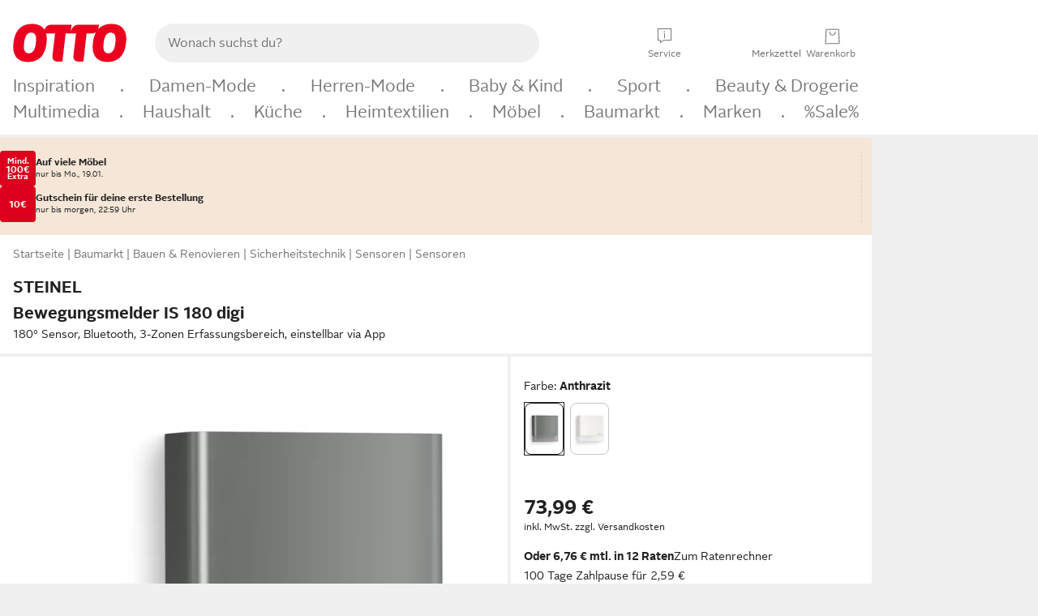

--- FILE ---
content_type: text/html;charset=utf-8
request_url: https://www.otto.de/p/steinel-bewegungsmelder-is-180-digi-180-sensor-bluetooth-3-zonen-erfassungsbereich-einstellbar-via-app-CS044F0QK/
body_size: 64386
content:
<!DOCTYPE html>
<html  data-pagecluster="Artikeldetailseite" lang="de">
<head>
    <meta charset="utf-8"/>
    
<link rel="preconnect" href="https://static.otto.de"/>
<link rel="preconnect" href="https://i.otto.de"/>
<link rel="dns-prefetch" href="https://otto.my.onetrust.eu"/>
<script src="/onex/assignments/dicing.js"></script>

<script>
window.__toggles__ = Object.freeze({apm_custom_error_assets_legacy: [true, true],bct_add_mini_actions: true,bct_disable_requests: false,bct_enable_doc_referrer_delay: [true, true],bct_handle_auxclick: true,bct_nitro_js_enabled: true,bct_track_external_call_time: true,bs_send_extended_data_to_elk: [false, true],bs_send_rum_data: false,bs_send_user_timings: false,bs_submit_merge_on_late_default: [false, true],cb_consent_receipt_trace_enabled: false,cb_enable_onetrust: true,cb_enable_onetrust_lazy_loading: false,cb_no_load_in_app_context: true,cb_onetrust_internal_hosting: true,cb_reconsent: false,coms_enable_attachment_upload: true,coms_enable_product_security_categories: true,coms_enable_terms_of_use_category: false,eprivacy_load_cb_lazy: true,ftneun_do_not_send_activation_revert: false,ftnine_benefit_sheet_v1_no_additional_events: false,ftnine_migrate_to_oc_snackbar: [false, true],ftthreebcn_combo_backoffice_enable_oic_improvements: [false, true],gr_apm_agent_disable: false,gr_apm_drop_unsampled_disable: false,gr_enable_legacy_helper: false,gr_track_device_pixel_ratio: true,gr_track_device_preferences: [true, true],gr_track_device_text_size: true,gr_track_legacy_pali_selectors: true,gr_tracking_enable_pdp_workaround: true,nucleus_activate_dialogue_id_tracking: true,nucleus_chatbot_android_autofocus: true,nucleus_chatbot_browser_id: [false, true],nucleus_chatbot_emergency_disable_entrypoint: false,nucleus_chatbot_enable_client_vad: false,nucleus_chatbot_show_new_recommendation_bullet_ui: true,nucleus_chatbot_typewriter_animation: true,nucleus_enable_xmas_weeks_design: false,nucleus_ftsn_717_search_term_parameter: [false, true],nucleus_voice_enabled: false,oc_back_to_top_button_enabled: [false, true],oc_button_submit_handle_prevent: [false, true],oc_enable_floating_focus: [true, true],oc_focused_dialog_v1_hide_prev_in_app: [true, true],oc_init_with_render_slice: false,oc_sheet_as_dialog_and_center_sheet: [false, true],oc_sheet_v1_disable_wait_for_content: [false, true],oc_sheet_v1_use_navigation_history: [false, true],ofc_om_exactag_enable: true,poly_notify_partially_supported: true,poly_redirect_unsupported: true,reptile_1283_enable_rating_opens_sheet: true,rui_return_reason_consolidation: [true, true],rui_show_additional_text: [false, true],rui_show_price_reduction: [false, true],sda_playout_disabled: false,verint_enable_xmsdk: true,wishlist_use_nexus: [false, true]});
</script>
<script src="/assets-polyfills/assets.polyfills.head.js" crossorigin="anonymous"></script>
<link rel="preload" href="https://static.otto.de/assets-static/components/assets/otto-sans.CtUYNJ_f.woff2" as="font" type="font/woff2" crossorigin="anonymous">
<link rel="preload" href="https://static.otto.de/assets-static/components/assets/otto-sans-bold.7ffBVm3L.woff2" as="font" type="font/woff2" crossorigin="anonymous">
<link rel="stylesheet" crossorigin href="https://static.otto.de/assets-static/components/assets/assets.components.fonts.BoxtrWpK.css">


<link rel="stylesheet" crossorigin href="https://static.otto.de/assets-static/components/assets/assets.components.styles.C93sivEC.css">


<link rel="stylesheet" crossorigin href="https://static.otto.de/assets-static/components/assets/assets.components.legacy.CuutkBW3.css">


<script crossorigin="" src="https://static.otto.de/assets-static/global-resources/assets/assets.global-resources.head.module.D5u1YuAr.js"></script>


<script type="module" crossorigin src="https://static.otto.de/assets-static/global-resources/assets/assets.global-resources.async.module.B7gAQepT.js"></script>


<script type="module" crossorigin src="https://static.otto.de/feature-components/quality/assets/ofc.quality.main.module.7eHanLGC.js"></script>


<script crossorigin="" src="https://static.otto.de/assets-static/global-pattern/assets/assets.global-pattern.main.module.w-v3s8XN.js"></script>
<link rel="stylesheet" crossorigin="" href="https://static.otto.de/assets-static/global-pattern/assets/assets.global-pattern.main.D1fJS58V.css">

</link>

<link rel="shortcut icon" type="image/x-icon" href="https://static.otto.de/assets-static/global-favicons/favicon.ico"/>
<link rel="icon" type="image/svg+xml" href="https://static.otto.de/assets-static/global-favicons/favicon.svg"/>
<link rel="icon" type="image/png" href="https://static.otto.de/assets-static/global-favicons/favicon-16x16.png" sizes="16x16"/>
<link rel="icon" type="image/png" href="https://static.otto.de/assets-static/global-favicons/favicon-32x32.png" sizes="32x32"/>
<link rel="icon" type="image/png" href="https://static.otto.de/assets-static/global-favicons/favicon-96x96.png" sizes="96x96"/>
<link rel="icon" type="image/png" href="https://static.otto.de/assets-static/global-favicons/favicon-128x128.png" sizes="128x128"/>
<link rel="icon" type="image/png" href="https://static.otto.de/assets-static/global-favicons/favicon-160x160.png" sizes="160x160"/>
<link rel="icon" type="image/png" href="https://static.otto.de/assets-static/global-favicons/favicon-192x192.png" sizes="192x192"/>
<link rel="icon" type="image/png" href="https://static.otto.de/assets-static/global-favicons/favicon-196x196.png" sizes="196x196"/>
<link rel="apple-touch-icon" href="https://static.otto.de/assets-static/global-favicons/apple-touch-icon.png"/>
<link rel="apple-touch-icon" href="https://static.otto.de/assets-static/global-favicons/apple-touch-icon-57x57.png" sizes="57x57"/>
<link rel="apple-touch-icon" href="https://static.otto.de/assets-static/global-favicons/apple-touch-icon-60x60.png" sizes="60x60"/>
<link rel="apple-touch-icon" href="https://static.otto.de/assets-static/global-favicons/apple-touch-icon-72x72.png" sizes="72x72"/>
<link rel="apple-touch-icon" href="https://static.otto.de/assets-static/global-favicons/apple-touch-icon-76x76.png" sizes="76x76"/>
<link rel="apple-touch-icon" href="https://static.otto.de/assets-static/global-favicons/apple-touch-icon-114x114.png" sizes="114x114"/>
<link rel="apple-touch-icon" href="https://static.otto.de/assets-static/global-favicons/apple-touch-icon-120x120.png" sizes="120x120"/>
<link rel="apple-touch-icon" href="https://static.otto.de/assets-static/global-favicons/apple-touch-icon-128x128.png" sizes="128x128"/>
<link rel="apple-touch-icon" href="https://static.otto.de/assets-static/global-favicons/apple-touch-icon-144x144.png" sizes="144x144"/>
<link rel="apple-touch-icon" href="https://static.otto.de/assets-static/global-favicons/apple-touch-icon-152x152.png" sizes="152x152"/>
<link rel="apple-touch-icon" href="https://static.otto.de/assets-static/global-favicons/apple-touch-icon-167x167.png" sizes="167x167"/>
<link rel="apple-touch-icon" href="https://static.otto.de/assets-static/global-favicons/apple-touch-icon-180x180.png" sizes="180x180"/>
<link rel="apple-touch-icon" href="https://static.otto.de/assets-static/global-favicons/apple-touch-icon-192x192.png" sizes="192x192"/>
<link rel="manifest" href="/static-proxy/assets-static/global-favicons/manifest.json"/>
<meta name="msapplication-TileColor" content="#ffffff"/>
<meta name="msapplication-navbutton-color" content="#d52b1e"/>
<meta name="theme-color" content="#f0f0f0"/>
<script crossorigin="" src="https://static.otto.de/assets-static/components/assets/assets.components.main.module.C7DJtOvw.js"></script>
<link rel="stylesheet" crossorigin="" href="https://static.otto.de/assets-static/components/assets/assets.components.main.B4T9086X.css">

</link>
<script type="module" crossorigin src="https://static.otto.de/assets-static/components/assets/assets.components.async.module.D2rvSfyt.js"></script>
<link rel="modulepreload" crossorigin href="https://static.otto.de/assets-static/components/assets/assets.components.vendor.module.CqJVz6Y8.js">


<script type="module" crossorigin src="https://static.otto.de/feature-components/online-marketing/assets/ofc.online-marketing.exactag.module.DZNurRJ9.js"></script>


<meta
  name="pinterest"
  content="nopin"
  description="Das Merken von Pins auf Pinterest ist von dieser Webseite aus leider nicht möglich.
Du möchtest dir ein Produkt trotzdem merken? Dann füge es direkt deinem Merkzettel auf OTTO hinzu – so hast du es jederzeit griffbereit!"
/>

<script type="module" crossorigin src="https://static.otto.de/customer-session-maintenance-assets/assets/identity.customer-session-maintenance.refresh.module.DHMkZH-4.js"></script>


    <meta name="viewport" content="width=device-width, initial-scale=1.0">
        <script type="module">
    ((s) => {
        s.type="text/javascript";
        s.src="https://f79a0c10c9b0.eu-central-1.sdk.awswaf.com/f79a0c10c9b0/c80b958be406/challenge.js";
        document.head.appendChild(s);
    })(document.createElement('script'));
</script>


    <title>steinel Bewegungsmelder IS 180 digi, 180&#176; Sensor, Bluetooth, 3-Zonen Erfassungsbereich, einstellbar via App</title>
<meta name="description" content="Tolle Angebote und Top Qualit&#228;t entdecken - Kauf auf Rechnung und Raten &#10004; Erf&#252;lle dir deine W&#252;nsche bei OTTO!"/>
<meta name="robots" content="index,follow"/>
<meta property="og:type" content="product">
<meta property="og:site_name" content="OTTO">
<meta property="og:title" content="steinel Bewegungsmelder IS 180 digi, 180&#176; Sensor, Bluetooth, 3-Zonen Erfassungsbereich, einstellbar via App">
<meta property="og:description" content="Tolle Angebote und Top Qualit&#228;t entdecken - Kauf auf Rechnung und Raten &#10004; Erf&#252;lle dir deine W&#252;nsche bei OTTO!">
<meta name="twitter:card" content="summary_large_image">
<meta name="twitter:site" content="@otto_de">
<meta name="twitter:description" content="Tolle Angebote und Top Qualit&#228;t entdecken - Kauf auf Rechnung und Raten &#10004; Erf&#252;lle dir deine W&#252;nsche bei OTTO!">
<link rel="canonical" href="https://www.otto.de/p/steinel-bewegungsmelder-is-180-digi-180-sensor-bluetooth-3-zonen-erfassungsbereich-einstellbar-via-app-CS044F0QK/">
<meta name="twitter:image" content="https://i.otto.de/i/otto/d5f56597-a186-4f59-83f1-eae5f5a750e7/steinel-bewegungsmelder-is-180-digi-180deg-sensor-bluetooth-3-zonen-erfassungsbereich-einstellbar-via-app-anthrazit.jpg?$formatz$">
<meta property="og:image" content="https://i.otto.de/i/otto/d5f56597-a186-4f59-83f1-eae5f5a750e7/steinel-bewegungsmelder-is-180-digi-180deg-sensor-bluetooth-3-zonen-erfassungsbereich-einstellbar-via-app-anthrazit.jpg?$formatz$">
<meta property="og:url" content="https://www.otto.de/p/steinel-bewegungsmelder-is-180-digi-180-sensor-bluetooth-3-zonen-erfassungsbereich-einstellbar-via-app-CS044F0QK/">
<script id="product_data_json" type="application/ld+json">{"@context": "https://schema.org/", "@type": "Product", "gtin13": "4007841067274", "sku": "S0QCY02X", "name": "steinel Bewegungsmelder IS 180 digi, 180° Sensor, Bluetooth, 3-Zonen Erfassungsbereich, einstellbar via App", "description": "Der IS 180 digi ist ein innovativer Infrarot-Sensor, der sich durch sein modernes Design und seine fortschrittliche Technologie auszeichnet. Durch die flache und geradlinige Bauform und die dezente Linsenoptik fügt sich der Sensor optimal in jede Umgebung ein. Mit dem IS 180 digi haben wir einen Durchbruch in der Infrarot-Sensorik erreicht, da radiale Bewegungen mit dem 180-Grad-Sensor jetzt viel exakter erfasst werden können. Eine schnelle und einfache Eingrenzung des Sensorbereichs ist durch die digitale Einstellbarkeit der Sensitivität für jede der drei Zonen möglich. Unsere neu entwickelte Spiegeltechnologie ermöglicht die gleichzeitige Erfassung von tangentialen und radialen Bewegungen innerhalb eines Radius von bis zu 8 m, unabhängig von der Gehrichtung. Durch die Verwendung der STEINEL Connect App können die Sensoren und Leuchten einfach per Bluetooth eingestellt, bedient und vernetzt werden.", "offers": {"@type": "Offer", "url": "https://www.otto.de/p/steinel-bewegungsmelder-is-180-digi-180-sensor-bluetooth-3-zonen-erfassungsbereich-einstellbar-via-app-CS044F0QK/", "priceCurrency": "EUR", "price": "73.99", "itemCondition": "http://schema.org/NewCondition", "availability": "https://schema.org/InStock"}, "brand": {"@type": "Brand", "name": "steinel"}, "image": ["https://i.otto.de/i/otto/d5f56597-a186-4f59-83f1-eae5f5a750e7/steinel-bewegungsmelder-is-180-digi-180deg-sensor-bluetooth-3-zonen-erfassungsbereich-einstellbar-via-app-anthrazit.jpg?$formatz$", "https://i.otto.de/i/otto/9349ac16-6ee2-527e-92af-cbcc0276e7f8/steinel-bewegungsmelder-is-180-digi-180deg-sensor-bluetooth-3-zonen-erfassungsbereich-einstellbar-via-app-anthrazit.jpg?$formatz$", "https://i.otto.de/i/otto/61560fbd-5c1a-503b-a49c-7eefb1cd32c5/steinel-bewegungsmelder-is-180-digi-180deg-sensor-bluetooth-3-zonen-erfassungsbereich-einstellbar-via-app-anthrazit.jpg?$formatz$"]}</script>

    <script type="module" crossorigin src="/reco-core/assets/ft6bcn.reco-core.reco_assets.module.BUijGSNN.js"></script>
<link rel="stylesheet" crossorigin href="/reco-core/assets/ft6bcn.reco-core.reco_assets.DnyagE2y.css">


<div style="display:none;" id="reco_cinema__toggle-state" data-toggle-state="{&quot;ENABLE_EMPLOYEE_BONUS_OTTO_UP_LOGO&quot;:false,&quot;ENABLE_PARALLELIZE_VARIATION_STREAM&quot;:false,&quot;ENABLE_NEW_PRODUCT_LINK&quot;:true,&quot;IMPORT_COMPARISON_ATTRIBUTES_FROM_BUCKET&quot;:true,&quot;USE_ONLY_NECESSARY_ACCESSORIES_FOR_RESTRICTED_PBK_LIST_AOS&quot;:true,&quot;ENABLE_PRODUCT_BLOCKLIST_FOR_AOS&quot;:true,&quot;ENABLE_PARALLELIZE_SUPPLIERS&quot;:true,&quot;USE_OPAL_RELATIONSHIPS&quot;:true,&quot;ENABLE_BEST_ALTERNATIVE_ENDPOINT&quot;:true,&quot;ENABLE_LAST_SEEN_ARTICLES_AT_MY_ACCOUNT&quot;:true,&quot;SHOW_DETAILVIEW_ONLY&quot;:false,&quot;ENABLE_VENDOR_CHIPS_FILTER&quot;:false,&quot;USE_NECESSARY_ACCESSORIES_FROM_KOSMOS&quot;:true,&quot;USE_ONLY_NECESSARY_ACCESSORIES_FOR_DYSON_AOS&quot;:true,&quot;USE_AFFINITY_SCORES&quot;:false,&quot;ENABLE_FILTERING_BY_SHOE_SIZES&quot;:false,&quot;SHOW_MORE_FROM_THE_SERIES&quot;:true,&quot;USE_TESLA_META&quot;:true,&quot;ENABLE_TRANSPARENT_BACKGROUND_FOR_TREND_CINEMAS&quot;:false,&quot;ENABLE_PARALLELIZE_ARTICLES_STREAM&quot;:true,&quot;USE_TESLA_TRONSNAROK&quot;:true,&quot;ENABLE_DISCOUNT_TAG_IN_RECOMMENDATION&quot;:true,&quot;ENABLE_SALEV2_THRESHOLD_CALCULATION&quot;:false,&quot;SWITCH_MOREFROMTHESERIES_AND_ALTERNATIVES_POSITION&quot;:false,&quot;ENABLE_PARALLELIZE_PRODUCT_STREAM&quot;:true,&quot;HIDE_EXCLUDED_DEAL_BADGES&quot;:false,&quot;ENABLE_PROCEED_WHERE_YOU_LEFT_OFF_CINEMA&quot;:false,&quot;ENABLE_FILTER_OUT_BLACK_FRIDAY_ON_STOREFRONT&quot;:false,&quot;ENABLE_FETCHING_VARIATIONS_IN_BATCHES&quot;:true,&quot;ENABLE_SHEET_SERVICE_FOR_DEALBADGES&quot;:true,&quot;ENABLE_ORIGIN_VARIATION_ID&quot;:true,&quot;TESLA_NO_FILTER&quot;:false,&quot;SHOW_DEALS&quot;:true,&quot;LOG_SUPPLIER_EXCEPTIONS&quot;:true,&quot;ENABLE_MORE_LIMIT_ON_RETRIEVED_ASSOCIATIONS&quot;:false,&quot;ALLOW_AOS_BUNDLES&quot;:false,&quot;SHOW_RADIO_EQUIPMENT_REGULATION&quot;:false,&quot;USE_TESLA_ARTHURDENT&quot;:true,&quot;ENABLE_BASKET_ENDPOINT&quot;:false,&quot;DISPLAY_LAST_SEEN_ARTICLES&quot;:true,&quot;ENABLE_ACCESSIBILITY_COMPONENT_FOR_ADD_ON_SALES&quot;:true,&quot;ENABLE_ORIGIN_VARIATION_PBK&quot;:true,&quot;ENABLE_COMPARISON_API_CONTROLLER&quot;:false,&quot;ENABLE_MAX_ALLOWED_PBK_DEDUPLICATION_FILTER&quot;:true,&quot;ENABLE_DEALS_RECOMMENDATIONS_API&quot;:true,&quot;ENABLE_OPT_OUT_DEFAULT_HEADLINE&quot;:true,&quot;USE_IS_BRAND_CLEAN_ON_BASKET_LAYER&quot;:true,&quot;ENABLE_NEW_SHEET_COMPONENT_ON_KUVO_TAG&quot;:true,&quot;ENABLE_FETCHING_COMPETITION_WINNERS_IN_BATCHES&quot;:true,&quot;USE_TESLA_HITCHHIKER&quot;:true}">
</div>
<script type="module" crossorigin src="https://static.otto.de/feature-components/compliance/assets/ofc.compliance.vendor.module.5I3re19H.js"></script>
<script type="module" crossorigin src="https://static.otto.de/feature-components/compliance/assets/ofc.compliance.style.module.C4rtJtep.js"></script>
<script type="module" crossorigin src="https://static.otto.de/feature-components/compliance/assets/ofc.compliance.style.module.NYCjwSUp.js"></script>
<script type="module" crossorigin src="https://static.otto.de/feature-components/compliance/assets/ofc.compliance.style.module.Cez9sQ53.js"></script>
<link rel="stylesheet" crossorigin href="https://static.otto.de/feature-components/compliance/assets/ofc.compliance.style.B0-AUvR_.css">
<link rel="stylesheet" crossorigin href="https://static.otto.de/feature-components/compliance/assets/ofc.compliance.style.DxBLEjGZ.css">
<link rel="stylesheet" crossorigin href="https://static.otto.de/feature-components/compliance/assets/ofc.compliance.style.Dg3II0Z-.css">




<script>
  window.o_reco = window.o_reco || {};
  window.o_reco.api = window.o_reco.api || {};
  window.o_reco.private = window.o_reco.private || {};
  window.o_reco.private.toggleState = JSON.parse(document.getElementById("reco_cinema__toggle-state").dataset.toggleState);

  window.o_reco.private.checkAssetsReady = ((selector, retries = 3) => {
    if (!window.o_reco.private.readyToListen && retries > 0) {
      setTimeout(window.o_reco.private.checkAssetsReady, 300, selector, retries - 1);
    } else {
      if (!window.o_reco.private.readyToListen) {
        let skeletonNodes = document.querySelectorAll(selector);
        skeletonNodes.forEach(node => node.parentNode.removeChild(node));
      }
    }
  });

  window.o_reco.private.delegate = function(originalFunction) {
    return function() {
      var passedArguments = arguments;
      return new Promise(function(resolve, reject) {
        o_global.eventLoader.onAllScriptsExecuted(10, function() {
          window.o_reco.private[originalFunction].apply(null, passedArguments).then(resolve).catch(reject);
        });
      });
    };
  };

  window.o_reco.private.delegateAndWrap = function(originalFunction) {
    return function() {
      var passedArguments = arguments;
      return new Promise(function(resolve) {
        o_global.eventLoader.onAllScriptsExecuted(10, function() {
          var result = window.o_reco.private[originalFunction].apply(null, passedArguments);
          resolve(result);
        });
      });
    };
  };

  window.o_reco.api.initializeCinema = window.o_reco.private.delegateAndWrap("initializeCinema");
  window.o_reco.api.initializeExpandableCinema = window.o_reco.private.delegateAndWrap("initializeExpandableCinema");

  window.o_reco.api.loadRecommendationsForDetailView = window.o_reco.private.delegateAndWrap("asyncLoadRecommendationsForDetailView");

  window.o_reco.api.loadRecommendationsForOrderOverview = window.o_reco.private.delegateAndWrap("loadRecommendationsForOrderOverview");

  window.o_reco.api.loadRecommendationsForWishlist = window.o_reco.private.delegate("loadRecommendationsForWishlist");

  window.o_reco.api.loadRecommendationsForEntryPage = window.o_reco.private.delegateAndWrap("loadRecommendationsForEntryPage");

  window.o_reco.api.loadBounceLayerCinema = window.o_reco.private.delegateAndWrap("loadBounceLayerCinema");

  o_global.eventQBus.emit("ft6bcn.reco.init", ".reco.cinema.needsInitialization");
</script>

    <script type="module" crossorigin src="/reco-comparison-frontend/assets/ft6bcn.reco-comparison-frontend.assets.module.y455kzvr.js"></script>
<link rel="stylesheet" crossorigin href="/reco-comparison-frontend/assets/ft6bcn.reco-comparison-frontend.assets.2f8-SyCr.css">



    <link rel="stylesheet" type="text/css" href="https://static.otto.de/product-assets/bundle-MVHKOW4D.css" crossorigin="anonymous"/>
</head>

<body class="product-system so_footerswitch">

    <div class="ts-bct" data-ts_sfid="7f4e2f4f7d3021e276333545d83bdde1685952470"></div>

    <div
        class="gridAndInfoContainer pdp-frame"
        data-variation-id="S0QCY02XLDD0"
        data-article-number="S0QCY02X"
        data-product-id="S0QCY02X">
        <div class="gridContainer mo-frame wrapper">
            <header class="withSubMenu"><link rel="stylesheet" crossorigin href="/header/reptile.header.head.DQ3_Uczk.css">


<script type="module" crossorigin src="https://static.otto.de/chameleon/turtle/reptile.turtle.head-js.module.CuU0bd70.js"></script>
<link rel="modulepreload" crossorigin href="https://static.otto.de/chameleon/turtle/reptile.turtle.dom-client.module.Dl8zL94A.js">



<div class="find_header js_find_header find_header--hideSearchIconOnTop">
    <div class="find_headerContent">
        <!-- mobileMenuIcon -->
        <div class="find_mobileMenuWrapper">
            <nav-mobile-menu-button class="nav_menu-toggle-button" data-controls="nav-menu-root-sheet" data-menu-root="nav_menu" data-menu-wrapper="nav_mobile-menu-wrapper" data-nav-initialized="data-nav-initialized" data-nav-track="true" data-nav-tracking-menu-close="[{&quot;method&quot;:&quot;submitEvent&quot;,&quot;dataContainer&quot;:{&quot;nav_MenuAction&quot;:[&quot;close&quot;]}}]" data-nav-tracking-menu-exit="[{&quot;method&quot;:&quot;submitEvent&quot;,&quot;dataContainer&quot;:{&quot;nav_MenuAction&quot;:[&quot;exit&quot;]}}]" data-nav-tracking-menu-open="[{&quot;method&quot;:&quot;submitEvent&quot;,&quot;dataContainer&quot;:{&quot;nav_MenuAction&quot;:[&quot;open&quot;]}}]" id="nav_menu-toggle-button" style="display: none;"><p class="nav_menu-toggle-button__icon"></p><p class="nav_menu-toggle-button__title-closed">Sortiment</p><p class="nav_menu-toggle-button__title-open">Schließen</p></nav-mobile-menu-button>
        </div>

        <!-- logo -->
        <div class="find_ottoLogo" data-qa="ftfind-otto-logo-wrapper">
            <a href="/" class="ts-link" data-ts-link="{&quot;san_Header&quot;:&quot;logo&quot;}" title="zur Homepage">
                <svg class="pl_logo" role="img"><use href="/static-proxy/assets-static/icons/pl_logo_otto.svg#pl_logo_otto" xlink:href="/static-proxy/assets-static/icons/pl_logo_otto.svg#pl_logo_otto"/></svg>
            </a>
        </div>

        <!-- searchbar -->
        <script type="module" crossorigin src="/stomachshop/squirrel.stomachshop.searchbar.module.DXNcSuBE.js"></script>
<link rel="modulepreload" crossorigin href="/stomachshop/squirrel.stomachshop.shared.module.CnJoUSmT.js">
<link rel="modulepreload" crossorigin href="/stomachshop/squirrel.stomachshop.sanHeader.module.F_cwoDOL.js">
<link rel="stylesheet" crossorigin href="/stomachshop/squirrel.stomachshop.searchbar.85yoUaEx.css">
<div id="js_squirrel_stomachshop" class="squirrel_searchContainer js_squirrel_searchContainer">
  <div class="squirrel_searchbarWrapper js_squirrel_searchbarWrapper">
    <form class="js_squirrel_searchForm squirrel_searchForm" action="/suche" data-article-number-search="/p/search/" role="search">
      <div class="squirrel_searchline">
        <div class="squirrel_searchbar js_squirrel_searchbar">
          <span id="squirrel_searchfieldDescription">Verwende die Pfeiltasten, um Suchvorschläge oder deine Suchhistorie auszuwählen.</span>
          <input class="squirrel_searchfield js_squirrel_searchbar__input oc-copy-125"
                 data-qa-id="search-field" data-qa="ftfind-search-field"
                 type="text"
                 placeholder="Wonach suchst du?"
                 autocomplete="off"
                 maxlength="150"
                 disabled="disabled"
                 aria-describedby="squirrel_searchfieldDescription"/>
          <oc-icon-button-v2 class="squirrel_submit-button squirrel_searchbar__submit js_squirrel_searchbar__submit"
                             data-qa-id="search-field-submit"
                             icon="search"
                             icon-color="var(--oc-base-color-black-100, #212121)"
                             variant="inverted-transparent"
                             oc-aria-label="Suche abschicken">
          </oc-icon-button-v2>
        </div>
      </div>
    </form>
  </div>

</div>
<div
        class="js_squirrel_navSliderContainer"
        id="squirrel_nav_slider_wrapper"
        style="display: none"
>
  <nav-empty-suggest-slider class="nav_empty-suggest-slider-container" style="display:none;"><oc-cinema-v1 class="nav_oc-slider nav_slider-cinema_js" data-nav-track="true" data-nav-tracking-first-scroll-empty-suggest-slider="[{&quot;method&quot;:&quot;submitEvent&quot;,&quot;dataContainer&quot;:{&quot;nav_SliderType&quot;:[&quot;empty_state_static_deals_slider&quot;],&quot;nav_SliderActivity&quot;:[&quot;slide&quot;]}}]" data-nav-tracking-view-empty-suggest-slider="[{&quot;method&quot;:&quot;submitEventMerge&quot;,&quot;eventMergeId&quot;:&quot;merge-id&quot;,&quot;dataContainer&quot;:{},&quot;action&quot;:{&quot;name&quot;:&quot;open&quot;,&quot;features&quot;:[{&quot;id&quot;:&quot;nav_empty_state_slider_af53e0e2-0dad-42f3-9c93-04c2111965c5&quot;,&quot;name&quot;:&quot;EmptyStateSliderDetails&quot;,&quot;labels&quot;:{&quot;nav_EmptyStateSliderChipCount&quot;:[&quot;5&quot;],&quot;nav_EmptyStateSliderCluster&quot;:[&quot;static_deals&quot;]},&quot;position&quot;:1,&quot;status&quot;:&quot;loaded&quot;},{&quot;id&quot;:&quot;nav_empty_state_slider_af53e0e2-0dad-42f3-9c93-04c2111965c5_0&quot;,&quot;name&quot;:&quot;EmptyStateSliderChips&quot;,&quot;labels&quot;:{&quot;nav_EmptyStateSliderCluster&quot;:[&quot;static_deals&quot;],&quot;nav_EmptyStateSliderChip&quot;:[&quot;Deal des Tages&quot;]},&quot;parentId&quot;:&quot;nav_empty_state_slider_af53e0e2-0dad-42f3-9c93-04c2111965c5&quot;,&quot;position&quot;:1,&quot;status&quot;:&quot;loaded&quot;},{&quot;id&quot;:&quot;nav_empty_state_slider_af53e0e2-0dad-42f3-9c93-04c2111965c5_1&quot;,&quot;name&quot;:&quot;EmptyStateSliderChips&quot;,&quot;labels&quot;:{&quot;nav_EmptyStateSliderCluster&quot;:[&quot;static_deals&quot;],&quot;nav_EmptyStateSliderChip&quot;:[&quot;Deals der Woche&quot;]},&quot;parentId&quot;:&quot;nav_empty_state_slider_af53e0e2-0dad-42f3-9c93-04c2111965c5&quot;,&quot;position&quot;:2,&quot;status&quot;:&quot;loaded&quot;},{&quot;id&quot;:&quot;nav_empty_state_slider_af53e0e2-0dad-42f3-9c93-04c2111965c5_2&quot;,&quot;name&quot;:&quot;EmptyStateSliderChips&quot;,&quot;labels&quot;:{&quot;nav_EmptyStateSliderCluster&quot;:[&quot;static_deals&quot;],&quot;nav_EmptyStateSliderChip&quot;:[&quot;Deals des Monats&quot;]},&quot;parentId&quot;:&quot;nav_empty_state_slider_af53e0e2-0dad-42f3-9c93-04c2111965c5&quot;,&quot;position&quot;:3,&quot;status&quot;:&quot;loaded&quot;},{&quot;id&quot;:&quot;nav_empty_state_slider_af53e0e2-0dad-42f3-9c93-04c2111965c5_3&quot;,&quot;name&quot;:&quot;EmptyStateSliderChips&quot;,&quot;labels&quot;:{&quot;nav_EmptyStateSliderCluster&quot;:[&quot;static_deals&quot;],&quot;nav_EmptyStateSliderChip&quot;:[&quot;Super-Sale&quot;]},&quot;parentId&quot;:&quot;nav_empty_state_slider_af53e0e2-0dad-42f3-9c93-04c2111965c5&quot;,&quot;position&quot;:4,&quot;status&quot;:&quot;loaded&quot;},{&quot;id&quot;:&quot;nav_empty_state_slider_af53e0e2-0dad-42f3-9c93-04c2111965c5_4&quot;,&quot;name&quot;:&quot;EmptyStateSliderChips&quot;,&quot;labels&quot;:{&quot;nav_EmptyStateSliderCluster&quot;:[&quot;static_deals&quot;],&quot;nav_EmptyStateSliderChip&quot;:[&quot;Winter-Sale&quot;]},&quot;parentId&quot;:&quot;nav_empty_state_slider_af53e0e2-0dad-42f3-9c93-04c2111965c5&quot;,&quot;position&quot;:5,&quot;status&quot;:&quot;loaded&quot;}]}}]" oc-aria-label="Kategorien für Aktionen" resizing="none"><oc-card-v2 class="nav_oc-slider__card nav_slider-item_js" data-nav-track="true" data-nav-tracking-click-empty-suggest-slider-item="[{&quot;method&quot;:&quot;trackOnNextPageImpression&quot;,&quot;dataContainer&quot;:{&quot;wk.nav_SearchSliderItem&quot;:[&quot;Deal des Tages&quot;],&quot;wk.nav_MenuRank&quot;:[&quot;1&quot;],&quot;wk.nav_SearchSlider&quot;:[&quot;empty_state_static_deals_slider&quot;],&quot;wk.nav_MenuLevel&quot;:[&quot;3&quot;],&quot;wk.nav_MenuTitle&quot;:[&quot;Deal des Tages&quot;],&quot;wk.nav_MenuType&quot;:[&quot;curated&quot;],&quot;san_Interaction&quot;:[&quot;empty_state_slider&quot;],&quot;san_Navigation&quot;:[&quot;empty_state_slider&quot;],&quot;nav_MenuAction&quot;:[&quot;click&quot;]}},{&quot;method&quot;:&quot;submitMove&quot;,&quot;dataContainer&quot;:{},&quot;action&quot;:{&quot;name&quot;:&quot;click&quot;,&quot;features&quot;:[{&quot;id&quot;:&quot;nav_empty_state_slider_af53e0e2-0dad-42f3-9c93-04c2111965c5&quot;,&quot;name&quot;:&quot;EmptyStateSliderDetails&quot;,&quot;labels&quot;:{&quot;nav_EmptyStateSliderChipCount&quot;:[&quot;5&quot;],&quot;nav_EmptyStateSliderCluster&quot;:[&quot;static_deals&quot;]},&quot;position&quot;:1,&quot;status&quot;:&quot;clicked&quot;},{&quot;id&quot;:&quot;nav_empty_state_slider_af53e0e2-0dad-42f3-9c93-04c2111965c5_0&quot;,&quot;name&quot;:&quot;EmptyStateSliderChips&quot;,&quot;labels&quot;:{&quot;nav_EmptyStateSliderCluster&quot;:[&quot;static_deals&quot;],&quot;nav_EmptyStateSliderChip&quot;:[&quot;Deal des Tages&quot;]},&quot;parentId&quot;:&quot;nav_empty_state_slider_af53e0e2-0dad-42f3-9c93-04c2111965c5&quot;,&quot;position&quot;:1,&quot;status&quot;:&quot;clicked&quot;}]}}]" oc-aria-label="Zu Produkten für Deal des Tages" size="100"><a aria-label="Zu Produkten für Deal des Tages" href="/sale/deal-des-tages/" slot="primary-action"></a><div class="nav_oc-slider-item"><picture class="nav_oc-slider-item__image"><source media="(max-width: 48em)" srcset="https://i.otto.de/i/otto/001_2021_42_sale_deal_des_tages_kleine_shoppromotion_design_189585?w=48&amp;h=48&amp;upscale=true&amp;fmt=webp&amp; 1x, https://i.otto.de/i/otto/001_2021_42_sale_deal_des_tages_kleine_shoppromotion_design_189585?w=96&amp;h=96&amp;upscale=true&amp;fmt=webp&amp; 2x, https://i.otto.de/i/otto/001_2021_42_sale_deal_des_tages_kleine_shoppromotion_design_189585?w=144&amp;h=144&amp;upscale=true&amp;fmt=webp&amp; 3x" type="image/webp" /><source media="(min-width: 48em)" srcset="https://i.otto.de/i/otto/001_2021_42_sale_deal_des_tages_kleine_shoppromotion_design_189585?w=56&amp;h=56&amp;upscale=true&amp;fmt=webp&amp; 1x, https://i.otto.de/i/otto/001_2021_42_sale_deal_des_tages_kleine_shoppromotion_design_189585?w=112&amp;h=112&amp;upscale=true&amp;fmt=webp&amp; 2x, https://i.otto.de/i/otto/001_2021_42_sale_deal_des_tages_kleine_shoppromotion_design_189585?w=168&amp;h=168&amp;upscale=true&amp;fmt=webp&amp; 3x" type="image/webp" /><source media="(max-width: 48em)" srcset="https://i.otto.de/i/otto/001_2021_42_sale_deal_des_tages_kleine_shoppromotion_design_189585?w=48&amp;h=48&amp;upscale=true&amp; 1x, https://i.otto.de/i/otto/001_2021_42_sale_deal_des_tages_kleine_shoppromotion_design_189585?w=96&amp;h=96&amp;upscale=true&amp; 2x, https://i.otto.de/i/otto/001_2021_42_sale_deal_des_tages_kleine_shoppromotion_design_189585?w=144&amp;h=144&amp;upscale=true&amp; 3x" /><source media="(min-width: 48em)" srcset="https://i.otto.de/i/otto/001_2021_42_sale_deal_des_tages_kleine_shoppromotion_design_189585?w=56&amp;h=56&amp;upscale=true&amp; 1x, https://i.otto.de/i/otto/001_2021_42_sale_deal_des_tages_kleine_shoppromotion_design_189585?w=112&amp;h=112&amp;upscale=true&amp; 2x, https://i.otto.de/i/otto/001_2021_42_sale_deal_des_tages_kleine_shoppromotion_design_189585?w=168&amp;h=168&amp;upscale=true&amp; 3x" /><img loading="lazy" src="https://i.otto.de/i/otto/001_2021_42_sale_deal_des_tages_kleine_shoppromotion_design_189585?w=200&amp;h=200&amp;upscale=true&amp;" /></picture><div class="nav_oc-slider-item__text">Deal des Tages</div></div></oc-card-v2><oc-card-v2 class="nav_oc-slider__card nav_slider-item_js" data-nav-track="true" data-nav-tracking-click-empty-suggest-slider-item="[{&quot;method&quot;:&quot;trackOnNextPageImpression&quot;,&quot;dataContainer&quot;:{&quot;wk.nav_SearchSliderItem&quot;:[&quot;Deals der Woche&quot;],&quot;wk.nav_MenuRank&quot;:[&quot;2&quot;],&quot;wk.nav_SearchSlider&quot;:[&quot;empty_state_static_deals_slider&quot;],&quot;wk.nav_MenuLevel&quot;:[&quot;3&quot;],&quot;wk.nav_MenuTitle&quot;:[&quot;Deals der Woche&quot;],&quot;wk.nav_MenuType&quot;:[&quot;curated&quot;],&quot;san_Interaction&quot;:[&quot;empty_state_slider&quot;],&quot;san_Navigation&quot;:[&quot;empty_state_slider&quot;],&quot;nav_MenuAction&quot;:[&quot;click&quot;]}},{&quot;method&quot;:&quot;submitMove&quot;,&quot;dataContainer&quot;:{},&quot;action&quot;:{&quot;name&quot;:&quot;click&quot;,&quot;features&quot;:[{&quot;id&quot;:&quot;nav_empty_state_slider_af53e0e2-0dad-42f3-9c93-04c2111965c5&quot;,&quot;name&quot;:&quot;EmptyStateSliderDetails&quot;,&quot;labels&quot;:{&quot;nav_EmptyStateSliderChipCount&quot;:[&quot;5&quot;],&quot;nav_EmptyStateSliderCluster&quot;:[&quot;static_deals&quot;]},&quot;position&quot;:1,&quot;status&quot;:&quot;clicked&quot;},{&quot;id&quot;:&quot;nav_empty_state_slider_af53e0e2-0dad-42f3-9c93-04c2111965c5_1&quot;,&quot;name&quot;:&quot;EmptyStateSliderChips&quot;,&quot;labels&quot;:{&quot;nav_EmptyStateSliderCluster&quot;:[&quot;static_deals&quot;],&quot;nav_EmptyStateSliderChip&quot;:[&quot;Deals der Woche&quot;]},&quot;parentId&quot;:&quot;nav_empty_state_slider_af53e0e2-0dad-42f3-9c93-04c2111965c5&quot;,&quot;position&quot;:2,&quot;status&quot;:&quot;clicked&quot;}]}}]" oc-aria-label="Zu Produkten für Deals der Woche" size="100"><a aria-label="Zu Produkten für Deals der Woche" href="/sale/deals-der-woche/" slot="primary-action"></a><div class="nav_oc-slider-item"><picture class="nav_oc-slider-item__image"><source media="(max-width: 48em)" srcset="https://i.otto.de/i/otto/mpp360_131652_163773?w=48&amp;h=48&amp;upscale=true&amp;fmt=webp&amp; 1x, https://i.otto.de/i/otto/mpp360_131652_163773?w=96&amp;h=96&amp;upscale=true&amp;fmt=webp&amp; 2x, https://i.otto.de/i/otto/mpp360_131652_163773?w=144&amp;h=144&amp;upscale=true&amp;fmt=webp&amp; 3x" type="image/webp" /><source media="(min-width: 48em)" srcset="https://i.otto.de/i/otto/mpp360_131652_163773?w=56&amp;h=56&amp;upscale=true&amp;fmt=webp&amp; 1x, https://i.otto.de/i/otto/mpp360_131652_163773?w=112&amp;h=112&amp;upscale=true&amp;fmt=webp&amp; 2x, https://i.otto.de/i/otto/mpp360_131652_163773?w=168&amp;h=168&amp;upscale=true&amp;fmt=webp&amp; 3x" type="image/webp" /><source media="(max-width: 48em)" srcset="https://i.otto.de/i/otto/mpp360_131652_163773?w=48&amp;h=48&amp;upscale=true&amp; 1x, https://i.otto.de/i/otto/mpp360_131652_163773?w=96&amp;h=96&amp;upscale=true&amp; 2x, https://i.otto.de/i/otto/mpp360_131652_163773?w=144&amp;h=144&amp;upscale=true&amp; 3x" /><source media="(min-width: 48em)" srcset="https://i.otto.de/i/otto/mpp360_131652_163773?w=56&amp;h=56&amp;upscale=true&amp; 1x, https://i.otto.de/i/otto/mpp360_131652_163773?w=112&amp;h=112&amp;upscale=true&amp; 2x, https://i.otto.de/i/otto/mpp360_131652_163773?w=168&amp;h=168&amp;upscale=true&amp; 3x" /><img loading="lazy" src="https://i.otto.de/i/otto/mpp360_131652_163773?w=200&amp;h=200&amp;upscale=true&amp;" /></picture><div class="nav_oc-slider-item__text">Deals der Woche</div></div></oc-card-v2><oc-card-v2 base64-href="Lz9zZWxla3Rpb249KHVuZC4oaXN0LmFrdGlvbi5kZWFsLWRlcy1tb25hdHMpLih+Lih2LjEpKSk=" class="nav_oc-slider__card nav_slider-item_js" data-nav-track="true" data-nav-tracking-click-empty-suggest-slider-item="[{&quot;method&quot;:&quot;trackOnNextPageImpression&quot;,&quot;dataContainer&quot;:{&quot;wk.nav_SearchSliderItem&quot;:[&quot;Deals des Monats&quot;],&quot;wk.nav_MenuRank&quot;:[&quot;3&quot;],&quot;wk.nav_SearchSlider&quot;:[&quot;empty_state_static_deals_slider&quot;],&quot;wk.nav_MenuLevel&quot;:[&quot;3&quot;],&quot;wk.nav_MenuTitle&quot;:[&quot;Deals des Monats&quot;],&quot;wk.nav_MenuType&quot;:[&quot;curated&quot;],&quot;san_Interaction&quot;:[&quot;empty_state_slider&quot;],&quot;san_Navigation&quot;:[&quot;empty_state_slider&quot;],&quot;nav_MenuAction&quot;:[&quot;click&quot;]}},{&quot;method&quot;:&quot;submitMove&quot;,&quot;dataContainer&quot;:{},&quot;action&quot;:{&quot;name&quot;:&quot;click&quot;,&quot;features&quot;:[{&quot;id&quot;:&quot;nav_empty_state_slider_af53e0e2-0dad-42f3-9c93-04c2111965c5&quot;,&quot;name&quot;:&quot;EmptyStateSliderDetails&quot;,&quot;labels&quot;:{&quot;nav_EmptyStateSliderChipCount&quot;:[&quot;5&quot;],&quot;nav_EmptyStateSliderCluster&quot;:[&quot;static_deals&quot;]},&quot;position&quot;:1,&quot;status&quot;:&quot;clicked&quot;},{&quot;id&quot;:&quot;nav_empty_state_slider_af53e0e2-0dad-42f3-9c93-04c2111965c5_2&quot;,&quot;name&quot;:&quot;EmptyStateSliderChips&quot;,&quot;labels&quot;:{&quot;nav_EmptyStateSliderCluster&quot;:[&quot;static_deals&quot;],&quot;nav_EmptyStateSliderChip&quot;:[&quot;Deals des Monats&quot;]},&quot;parentId&quot;:&quot;nav_empty_state_slider_af53e0e2-0dad-42f3-9c93-04c2111965c5&quot;,&quot;position&quot;:3,&quot;status&quot;:&quot;clicked&quot;}]}}]" oc-aria-label="Zu Produkten für Deals des Monats" size="100"><div class="nav_oc-slider-item"><picture class="nav_oc-slider-item__image"><source media="(max-width: 48em)" srcset="https://i.otto.de/i/otto/mpp360_131654_163774?w=48&amp;h=48&amp;upscale=true&amp;fmt=webp&amp; 1x, https://i.otto.de/i/otto/mpp360_131654_163774?w=96&amp;h=96&amp;upscale=true&amp;fmt=webp&amp; 2x, https://i.otto.de/i/otto/mpp360_131654_163774?w=144&amp;h=144&amp;upscale=true&amp;fmt=webp&amp; 3x" type="image/webp" /><source media="(min-width: 48em)" srcset="https://i.otto.de/i/otto/mpp360_131654_163774?w=56&amp;h=56&amp;upscale=true&amp;fmt=webp&amp; 1x, https://i.otto.de/i/otto/mpp360_131654_163774?w=112&amp;h=112&amp;upscale=true&amp;fmt=webp&amp; 2x, https://i.otto.de/i/otto/mpp360_131654_163774?w=168&amp;h=168&amp;upscale=true&amp;fmt=webp&amp; 3x" type="image/webp" /><source media="(max-width: 48em)" srcset="https://i.otto.de/i/otto/mpp360_131654_163774?w=48&amp;h=48&amp;upscale=true&amp; 1x, https://i.otto.de/i/otto/mpp360_131654_163774?w=96&amp;h=96&amp;upscale=true&amp; 2x, https://i.otto.de/i/otto/mpp360_131654_163774?w=144&amp;h=144&amp;upscale=true&amp; 3x" /><source media="(min-width: 48em)" srcset="https://i.otto.de/i/otto/mpp360_131654_163774?w=56&amp;h=56&amp;upscale=true&amp; 1x, https://i.otto.de/i/otto/mpp360_131654_163774?w=112&amp;h=112&amp;upscale=true&amp; 2x, https://i.otto.de/i/otto/mpp360_131654_163774?w=168&amp;h=168&amp;upscale=true&amp; 3x" /><img loading="lazy" src="https://i.otto.de/i/otto/mpp360_131654_163774?w=200&amp;h=200&amp;upscale=true&amp;" /></picture><div class="nav_oc-slider-item__text">Deals des<br />Monats</div></div></oc-card-v2><oc-card-v2 base64-href="Lz9zZWxla3Rpb249KHVuZC4oaXN0LmFrdGlvbi5zdXBlci1zYWxlKS4oaXN0LnJhYmF0dC4zMCkuKH4uKHYuMSkpKQ==" class="nav_oc-slider__card nav_slider-item_js" data-nav-track="true" data-nav-tracking-click-empty-suggest-slider-item="[{&quot;method&quot;:&quot;trackOnNextPageImpression&quot;,&quot;dataContainer&quot;:{&quot;wk.nav_SearchSliderItem&quot;:[&quot;Super-Sale&quot;],&quot;wk.nav_MenuRank&quot;:[&quot;4&quot;],&quot;wk.nav_SearchSlider&quot;:[&quot;empty_state_static_deals_slider&quot;],&quot;wk.nav_MenuLevel&quot;:[&quot;3&quot;],&quot;wk.nav_MenuTitle&quot;:[&quot;Super-Sale&quot;],&quot;wk.nav_MenuType&quot;:[&quot;curated&quot;],&quot;san_Interaction&quot;:[&quot;empty_state_slider&quot;],&quot;san_Navigation&quot;:[&quot;empty_state_slider&quot;],&quot;nav_MenuAction&quot;:[&quot;click&quot;]}},{&quot;method&quot;:&quot;submitMove&quot;,&quot;dataContainer&quot;:{},&quot;action&quot;:{&quot;name&quot;:&quot;click&quot;,&quot;features&quot;:[{&quot;id&quot;:&quot;nav_empty_state_slider_af53e0e2-0dad-42f3-9c93-04c2111965c5&quot;,&quot;name&quot;:&quot;EmptyStateSliderDetails&quot;,&quot;labels&quot;:{&quot;nav_EmptyStateSliderChipCount&quot;:[&quot;5&quot;],&quot;nav_EmptyStateSliderCluster&quot;:[&quot;static_deals&quot;]},&quot;position&quot;:1,&quot;status&quot;:&quot;clicked&quot;},{&quot;id&quot;:&quot;nav_empty_state_slider_af53e0e2-0dad-42f3-9c93-04c2111965c5_3&quot;,&quot;name&quot;:&quot;EmptyStateSliderChips&quot;,&quot;labels&quot;:{&quot;nav_EmptyStateSliderCluster&quot;:[&quot;static_deals&quot;],&quot;nav_EmptyStateSliderChip&quot;:[&quot;Super-Sale&quot;]},&quot;parentId&quot;:&quot;nav_empty_state_slider_af53e0e2-0dad-42f3-9c93-04c2111965c5&quot;,&quot;position&quot;:4,&quot;status&quot;:&quot;clicked&quot;}]}}]" oc-aria-label="Zu Produkten für Super-Sale" size="100"><div class="nav_oc-slider-item"><picture class="nav_oc-slider-item__image"><source media="(max-width: 48em)" srcset="https://i.otto.de/i/otto/mpp360_263048_426292?w=48&amp;h=48&amp;upscale=true&amp;fmt=webp&amp; 1x, https://i.otto.de/i/otto/mpp360_263048_426292?w=96&amp;h=96&amp;upscale=true&amp;fmt=webp&amp; 2x, https://i.otto.de/i/otto/mpp360_263048_426292?w=144&amp;h=144&amp;upscale=true&amp;fmt=webp&amp; 3x" type="image/webp" /><source media="(min-width: 48em)" srcset="https://i.otto.de/i/otto/mpp360_263048_426292?w=56&amp;h=56&amp;upscale=true&amp;fmt=webp&amp; 1x, https://i.otto.de/i/otto/mpp360_263048_426292?w=112&amp;h=112&amp;upscale=true&amp;fmt=webp&amp; 2x, https://i.otto.de/i/otto/mpp360_263048_426292?w=168&amp;h=168&amp;upscale=true&amp;fmt=webp&amp; 3x" type="image/webp" /><source media="(max-width: 48em)" srcset="https://i.otto.de/i/otto/mpp360_263048_426292?w=48&amp;h=48&amp;upscale=true&amp; 1x, https://i.otto.de/i/otto/mpp360_263048_426292?w=96&amp;h=96&amp;upscale=true&amp; 2x, https://i.otto.de/i/otto/mpp360_263048_426292?w=144&amp;h=144&amp;upscale=true&amp; 3x" /><source media="(min-width: 48em)" srcset="https://i.otto.de/i/otto/mpp360_263048_426292?w=56&amp;h=56&amp;upscale=true&amp; 1x, https://i.otto.de/i/otto/mpp360_263048_426292?w=112&amp;h=112&amp;upscale=true&amp; 2x, https://i.otto.de/i/otto/mpp360_263048_426292?w=168&amp;h=168&amp;upscale=true&amp; 3x" /><img loading="lazy" src="https://i.otto.de/i/otto/mpp360_263048_426292?w=200&amp;h=200&amp;upscale=true&amp;" /></picture><div class="nav_oc-slider-item__text">Super-Sale</div></div></oc-card-v2><oc-card-v2 base64-href="Lz9zZWxla3Rpb249KHVuZC4oaXN0LmFrdGlvbi53aW50ZXItc2FsZSkuKGlzdC5yZWR1emllcnQpLih+Lih2LjEpKSk=" class="nav_oc-slider__card nav_slider-item_js" data-nav-track="true" data-nav-tracking-click-empty-suggest-slider-item="[{&quot;method&quot;:&quot;trackOnNextPageImpression&quot;,&quot;dataContainer&quot;:{&quot;wk.nav_SearchSliderItem&quot;:[&quot;Winter-Sale&quot;],&quot;wk.nav_MenuRank&quot;:[&quot;5&quot;],&quot;wk.nav_SearchSlider&quot;:[&quot;empty_state_static_deals_slider&quot;],&quot;wk.nav_MenuLevel&quot;:[&quot;3&quot;],&quot;wk.nav_MenuTitle&quot;:[&quot;Winter-Sale&quot;],&quot;wk.nav_MenuType&quot;:[&quot;curated&quot;],&quot;san_Interaction&quot;:[&quot;empty_state_slider&quot;],&quot;san_Navigation&quot;:[&quot;empty_state_slider&quot;],&quot;nav_MenuAction&quot;:[&quot;click&quot;]}},{&quot;method&quot;:&quot;submitMove&quot;,&quot;dataContainer&quot;:{},&quot;action&quot;:{&quot;name&quot;:&quot;click&quot;,&quot;features&quot;:[{&quot;id&quot;:&quot;nav_empty_state_slider_af53e0e2-0dad-42f3-9c93-04c2111965c5&quot;,&quot;name&quot;:&quot;EmptyStateSliderDetails&quot;,&quot;labels&quot;:{&quot;nav_EmptyStateSliderChipCount&quot;:[&quot;5&quot;],&quot;nav_EmptyStateSliderCluster&quot;:[&quot;static_deals&quot;]},&quot;position&quot;:1,&quot;status&quot;:&quot;clicked&quot;},{&quot;id&quot;:&quot;nav_empty_state_slider_af53e0e2-0dad-42f3-9c93-04c2111965c5_4&quot;,&quot;name&quot;:&quot;EmptyStateSliderChips&quot;,&quot;labels&quot;:{&quot;nav_EmptyStateSliderCluster&quot;:[&quot;static_deals&quot;],&quot;nav_EmptyStateSliderChip&quot;:[&quot;Winter-Sale&quot;]},&quot;parentId&quot;:&quot;nav_empty_state_slider_af53e0e2-0dad-42f3-9c93-04c2111965c5&quot;,&quot;position&quot;:5,&quot;status&quot;:&quot;clicked&quot;}]}}]" oc-aria-label="Zu Produkten für Winter-Sale" size="100"><div class="nav_oc-slider-item"><picture class="nav_oc-slider-item__image"><source media="(max-width: 48em)" srcset="https://i.otto.de/i/otto/mpp360_338262_613044?w=48&amp;h=48&amp;upscale=true&amp;fmt=webp&amp; 1x, https://i.otto.de/i/otto/mpp360_338262_613044?w=96&amp;h=96&amp;upscale=true&amp;fmt=webp&amp; 2x, https://i.otto.de/i/otto/mpp360_338262_613044?w=144&amp;h=144&amp;upscale=true&amp;fmt=webp&amp; 3x" type="image/webp" /><source media="(min-width: 48em)" srcset="https://i.otto.de/i/otto/mpp360_338262_613044?w=56&amp;h=56&amp;upscale=true&amp;fmt=webp&amp; 1x, https://i.otto.de/i/otto/mpp360_338262_613044?w=112&amp;h=112&amp;upscale=true&amp;fmt=webp&amp; 2x, https://i.otto.de/i/otto/mpp360_338262_613044?w=168&amp;h=168&amp;upscale=true&amp;fmt=webp&amp; 3x" type="image/webp" /><source media="(max-width: 48em)" srcset="https://i.otto.de/i/otto/mpp360_338262_613044?w=48&amp;h=48&amp;upscale=true&amp; 1x, https://i.otto.de/i/otto/mpp360_338262_613044?w=96&amp;h=96&amp;upscale=true&amp; 2x, https://i.otto.de/i/otto/mpp360_338262_613044?w=144&amp;h=144&amp;upscale=true&amp; 3x" /><source media="(min-width: 48em)" srcset="https://i.otto.de/i/otto/mpp360_338262_613044?w=56&amp;h=56&amp;upscale=true&amp; 1x, https://i.otto.de/i/otto/mpp360_338262_613044?w=112&amp;h=112&amp;upscale=true&amp; 2x, https://i.otto.de/i/otto/mpp360_338262_613044?w=168&amp;h=168&amp;upscale=true&amp; 3x" /><img loading="lazy" src="https://i.otto.de/i/otto/mpp360_338262_613044?w=200&amp;h=200&amp;upscale=true&amp;" /></picture><div class="nav_oc-slider-item__text">Winter-Sale</div></div></oc-card-v2></oc-cinema-v1></nav-empty-suggest-slider><div class="nav-static"><script crossorigin="" src="/nav-promirnaty/static/compiled/nav.promirnaty.main.module.BNCbWvQh.js" type="module"></script><link crossorigin="" href="/nav-promirnaty/static/compiled/nav.promirnaty.main.BaxSgDaf.css" rel="stylesheet" /></div>
</div>


        <!-- headerIcons-->
        <div class="find_headerIcons">
            <div class="find_headerIcon find_searchIcon">
                <script type="module" crossorigin src="/stomachshop/squirrel.stomachshop.searchicon.module.CoYIjHyn.js"></script>
<link rel="modulepreload" crossorigin href="/stomachshop/squirrel.stomachshop.shared.module.CnJoUSmT.js">
<link rel="modulepreload" crossorigin href="/stomachshop/squirrel.stomachshop.sanHeader.module.F_cwoDOL.js">
<link rel="stylesheet" crossorigin href="/stomachshop/squirrel.stomachshop.searchicon.BfeMBDh0.css">
<div id="squirrel_searchIcon"></div>

            </div>
            <div class="find_headerIcon find_serviceIcon">
                <a id="serviceLink" href="/service/" class="ts-link"
                   data-ts-link="{&quot;san_Header&quot;:&quot;service&quot;}">
                    <span class="p_icons find_headerIcon__icon">s</span>
                    <span class="find_headerIcon__label">Service</span>
                </a>
            </div>
            <div class="find_headerIcon find_userIcon">
                
<div id="us_js_id_loginAreaContainerWrapper" class="us_loginAreaContainerWrapper"
     style="visibility: hidden">
    <div id="us_js_id_loginAreaContainerToReplace" class="us_loginAreaContainerBackground">
        <a id="" class="us_loginAreaFallbackLink"
           href="/myaccount/dashboard">
                <span class="p_icons us_loginAreaContainerIcon">Θ</span>
                <span class="us_iconSubtitle">Mein Konto</span>
        </a>
    </div>
<link href="/user/assets/ft4.user.login-area.a6712898.css" rel="preload" crossorigin="anonymous" as="style" onload="invokePreload.onStyleLoad(this)"/><noscript><link rel="stylesheet" href="/user/assets/ft4.user.login-area.a6712898.css" crossorigin="anonymous"/></noscript>
<link rel="preload" crossorigin="anonymous" href="/user/assets/ft4.user.login-area.4bb24cbd.js" as="script" onload="invokePreload.onScriptLoad(this)" onerror="invokePreload.onScriptError(this)"/></div>

            </div>
            <div class="find_headerIcon find_wishlistIcon">
                <script type="module" crossorigin src="/wishlist-view/statics/ft1.wishlist-view.miniWishlist.module.BkAS2dRE.js"></script>
<link rel="modulepreload" crossorigin href="/wishlist-view/statics/ft1.wishlist-view.common-namespaces-client-DhfOpdyM.module.DeTYOyUr.js">
<link rel="modulepreload" crossorigin href="/wishlist-view/statics/ft1.wishlist-view.common-nexus-client-CdICzBNm.module.DNtW-Rc8.js">
<link rel="modulepreload" crossorigin href="/wishlist-view/statics/ft1.wishlist-view.index-client.module.nFnicVLE.js">
<link rel="modulepreload" crossorigin href="/wishlist-view/statics/ft1.wishlist-view.toggleBox.module.BsWWEiDN.js">
<link rel="stylesheet" crossorigin href="/wishlist-view/statics/ft1.wishlist-view.miniWishlist.1xnsLcN3.css">




<span style="display: none" class="wl_toggleInfo"
      data-toggles-active="FT1_TQD_AMOUNT_LAMBDA FT1_27306_HIDE_POWERPLUGPICTOGRAM FT1_ACTIVATE_CONSUMER_RATING_INFORMATION_TOGGLE">
</span>
<a href="/wishlist-view/" class="wl_mini__link">
    <div class="wl_mini wl_js_mini_link "
         title="Mein Merkzettel">
        <oc-icon-v1 type="wishlist" size="100" class="wl_mini__icon"></oc-icon-v1>

        <oc-badge-v1 class=" wl_mini__badge wl_mini__badge--empty wl_js_mini_amount" size="100" variant="secondary"
                     data-qa="miniWishlistAmount"
                     data-amount-url="/wishlist-view-amount-json/"></oc-badge-v1>
        <span class="wl_mini__text">Merkzettel</span>
    </div>
</a>

            </div>
            <div class="find_headerIcon find_basketIcon">
                
<script type="module" crossorigin src="/order/statics/ft1.order-core.common-public.module.CVQLgt6b.js"></script>
<link rel="modulepreload" crossorigin href="/order/statics/ft1.order-core.common.module.BEC4xuj3.js">

<script type="module" crossorigin src="/order/statics/ft1.order-core.minibasket.module.CF0hAQRn.js"></script>
<link rel="modulepreload" crossorigin href="/order/statics/ft1.order-core.common.module.BEC4xuj3.js">
<link rel="stylesheet" crossorigin href="/order/statics/ft1.order-core.minibasket.B4GozIrq.css">

<div class="or_minis or_minibasket order_js_minibasket_link ub64e ts-link"
     data-ub64e="L29yZGVyL2Jhc2tldA=="
     data-ts-link='{"san_Header":"basket"}'
     title="Zum Warenkorb">
    <svg class="pl_icon100 or_minis__icon" role="img">
        <use xlink:href="/assets-static/icons/pl_icon_basket.svg#pl_icon_basket"></use>
    </svg>
    <span class="or_minis__badge or_minis__badge--empty pl_badge--red order_js_minibasket_amount"
          data-loadurl="/order/basket/amount.json"
          data-qa="miniBasketAmount"></span>
    <span class="or_minis__text--large oc-copy-75">Warenkorb</span>
    <span class="or_minis__text pl_copy50">Warenkorb</span>
</div>

            </div>
        </div>
    </div>
</div>

<div><div class="nav_desktop-global-navigation nav_desktop-global-navigation--only-desktop" style="display: none;"><ul class="nav_desktop-global-navigation__content"><li class="nav_desktop-global-navigation-item-element"><nav-desktop-top-level-item data-nav-track="true" data-nav-tracking-menu-close="[{&quot;method&quot;:&quot;submitEvent&quot;,&quot;dataContainer&quot;:{&quot;nav_MenuAction&quot;:[&quot;close&quot;]}}]" data-nav-tracking-menu-exit="[{&quot;method&quot;:&quot;submitEvent&quot;,&quot;dataContainer&quot;:{&quot;nav_MenuAction&quot;:[&quot;exit&quot;]}}]" data-nav-tracking-menu-navigate-down="[{&quot;method&quot;:&quot;submitEvent&quot;,&quot;dataContainer&quot;:{&quot;nav_MenuAction&quot;:[&quot;down&quot;],&quot;nav_MenuRank&quot;:[&quot;1&quot;],&quot;nav_MenuLevel&quot;:[&quot;1&quot;],&quot;nav_MenuTitle&quot;:[&quot;Inspiration&quot;],&quot;nav_MenuType&quot;:[&quot;curated&quot;],&quot;nav_GlobalNavigation&quot;:[&quot;inspiration&quot;]}}]" data-nav-tracking-menu-open="[{&quot;method&quot;:&quot;submitEvent&quot;,&quot;dataContainer&quot;:{&quot;nav_MenuAction&quot;:[&quot;open&quot;]}}]" data-psr="(und.(oder.(ist.thema.thmntag_neuheit).(ist.trend.pride)).(~.(v.1)))"><a class="nav_desktop-global-navigation-item" data-nav-track="true" data-nav-tracking-visit-menu-link="[{&quot;method&quot;:&quot;trackOnNextPageImpression&quot;,&quot;dataContainer&quot;:{&quot;wk.nav_MenuRank&quot;:[&quot;1&quot;],&quot;wk.nav_MenuLevel&quot;:[&quot;1&quot;],&quot;wk.nav_MenuTitle&quot;:[&quot;Inspiration&quot;],&quot;wk.nav_MenuType&quot;:[&quot;curated&quot;],&quot;san_Interaction&quot;:[&quot;global_navigation&quot;],&quot;wk.nav_GlobalNavigation&quot;:[&quot;inspiration&quot;],&quot;wk.nav_MenuFeature&quot;:[&quot;list&quot;],&quot;san_Navigation&quot;:[&quot;global&quot;],&quot;nav_MenuAction&quot;:[&quot;click&quot;]}}]" href="/inspiration/" slot="button"><span class="nav_desktop-global-navigation-item__title">Inspiration</span></a></nav-desktop-top-level-item></li><li class="nav_desktop-global-navigation-separator" data-dot="."></li><li class="nav_desktop-global-navigation-item-element"><nav-desktop-top-level-item data-nav-track="true" data-nav-tracking-menu-close="[{&quot;method&quot;:&quot;submitEvent&quot;,&quot;dataContainer&quot;:{&quot;nav_MenuAction&quot;:[&quot;close&quot;]}}]" data-nav-tracking-menu-exit="[{&quot;method&quot;:&quot;submitEvent&quot;,&quot;dataContainer&quot;:{&quot;nav_MenuAction&quot;:[&quot;exit&quot;]}}]" data-nav-tracking-menu-navigate-down="[{&quot;method&quot;:&quot;submitEvent&quot;,&quot;dataContainer&quot;:{&quot;nav_MenuAction&quot;:[&quot;down&quot;],&quot;nav_MenuRank&quot;:[&quot;2&quot;],&quot;nav_MenuLevel&quot;:[&quot;1&quot;],&quot;nav_MenuTitle&quot;:[&quot;Damen-Mode&quot;],&quot;nav_MenuType&quot;:[&quot;curated&quot;],&quot;nav_GlobalNavigation&quot;:[&quot;damen-mode&quot;]}}]" data-nav-tracking-menu-open="[{&quot;method&quot;:&quot;submitEvent&quot;,&quot;dataContainer&quot;:{&quot;nav_MenuAction&quot;:[&quot;open&quot;]}}]" data-psr="(und.(ist.sortiment.accessoires.augenpflege.bademode.bartpflege.bekleidung.erotik.gepaeck.gesichtspflege.haarentfernung.haarpflege.haarstyling.hautpflege.make-up.manikuere-pedikuere.parfums.schmuck.schuhe.sonnenpflege.taschen-rucksaecke.waesche.zahnpflege).(ist.zielgruppe.damen).(~.(v.1)))"><a class="nav_desktop-global-navigation-item" data-nav-track="true" data-nav-tracking-visit-menu-link="[{&quot;method&quot;:&quot;trackOnNextPageImpression&quot;,&quot;dataContainer&quot;:{&quot;wk.nav_MenuRank&quot;:[&quot;2&quot;],&quot;wk.nav_MenuLevel&quot;:[&quot;1&quot;],&quot;wk.nav_MenuTitle&quot;:[&quot;Damen-Mode&quot;],&quot;wk.nav_MenuType&quot;:[&quot;curated&quot;],&quot;san_Interaction&quot;:[&quot;global_navigation&quot;],&quot;wk.nav_GlobalNavigation&quot;:[&quot;damen-mode&quot;],&quot;wk.nav_MenuFeature&quot;:[&quot;list&quot;],&quot;san_Navigation&quot;:[&quot;global&quot;],&quot;nav_MenuAction&quot;:[&quot;click&quot;]}}]" href="/damen/" slot="button"><span class="nav_desktop-global-navigation-item__title">Damen-Mode</span></a></nav-desktop-top-level-item></li><li class="nav_desktop-global-navigation-separator" data-dot="."></li><li class="nav_desktop-global-navigation-item-element"><nav-desktop-top-level-item data-nav-track="true" data-nav-tracking-menu-close="[{&quot;method&quot;:&quot;submitEvent&quot;,&quot;dataContainer&quot;:{&quot;nav_MenuAction&quot;:[&quot;close&quot;]}}]" data-nav-tracking-menu-exit="[{&quot;method&quot;:&quot;submitEvent&quot;,&quot;dataContainer&quot;:{&quot;nav_MenuAction&quot;:[&quot;exit&quot;]}}]" data-nav-tracking-menu-navigate-down="[{&quot;method&quot;:&quot;submitEvent&quot;,&quot;dataContainer&quot;:{&quot;nav_MenuAction&quot;:[&quot;down&quot;],&quot;nav_MenuRank&quot;:[&quot;3&quot;],&quot;nav_MenuLevel&quot;:[&quot;1&quot;],&quot;nav_MenuTitle&quot;:[&quot;Herren-Mode&quot;],&quot;nav_MenuType&quot;:[&quot;curated&quot;],&quot;nav_GlobalNavigation&quot;:[&quot;herren-mode&quot;]}}]" data-nav-tracking-menu-open="[{&quot;method&quot;:&quot;submitEvent&quot;,&quot;dataContainer&quot;:{&quot;nav_MenuAction&quot;:[&quot;open&quot;]}}]" data-psr="(und.(ist.sortiment.accessoires.augenpflege.bademode.bartpflege.bekleidung.erotik.gepaeck.gesichtspflege.haarentfernung.haarpflege.haarstyling.hautpflege.make-up.manikuere-pedikuere.parfums.schmuck.schuhe.sonnenpflege.taschen-rucksaecke.waesche.zahnpflege).(ist.zielgruppe.herren).(~.(v.1)))"><a class="nav_desktop-global-navigation-item" data-nav-track="true" data-nav-tracking-visit-menu-link="[{&quot;method&quot;:&quot;trackOnNextPageImpression&quot;,&quot;dataContainer&quot;:{&quot;wk.nav_MenuRank&quot;:[&quot;3&quot;],&quot;wk.nav_MenuLevel&quot;:[&quot;1&quot;],&quot;wk.nav_MenuTitle&quot;:[&quot;Herren-Mode&quot;],&quot;wk.nav_MenuType&quot;:[&quot;curated&quot;],&quot;san_Interaction&quot;:[&quot;global_navigation&quot;],&quot;wk.nav_GlobalNavigation&quot;:[&quot;herren-mode&quot;],&quot;wk.nav_MenuFeature&quot;:[&quot;list&quot;],&quot;san_Navigation&quot;:[&quot;global&quot;],&quot;nav_MenuAction&quot;:[&quot;click&quot;]}}]" href="/herren/" slot="button"><span class="nav_desktop-global-navigation-item__title">Herren-Mode</span></a></nav-desktop-top-level-item></li><li class="nav_desktop-global-navigation-separator" data-dot="."></li><li class="nav_desktop-global-navigation-item-element"><nav-desktop-top-level-item data-nav-track="true" data-nav-tracking-menu-close="[{&quot;method&quot;:&quot;submitEvent&quot;,&quot;dataContainer&quot;:{&quot;nav_MenuAction&quot;:[&quot;close&quot;]}}]" data-nav-tracking-menu-exit="[{&quot;method&quot;:&quot;submitEvent&quot;,&quot;dataContainer&quot;:{&quot;nav_MenuAction&quot;:[&quot;exit&quot;]}}]" data-nav-tracking-menu-navigate-down="[{&quot;method&quot;:&quot;submitEvent&quot;,&quot;dataContainer&quot;:{&quot;nav_MenuAction&quot;:[&quot;down&quot;],&quot;nav_MenuRank&quot;:[&quot;4&quot;],&quot;nav_MenuLevel&quot;:[&quot;1&quot;],&quot;nav_MenuTitle&quot;:[&quot;Baby &amp; Kind&quot;],&quot;nav_MenuType&quot;:[&quot;curated&quot;],&quot;nav_GlobalNavigation&quot;:[&quot;baby-kind&quot;]}}]" data-nav-tracking-menu-open="[{&quot;method&quot;:&quot;submitEvent&quot;,&quot;dataContainer&quot;:{&quot;nav_MenuAction&quot;:[&quot;open&quot;]}}]" data-psr="(und.(ist.altersgruppe.babys.kinder).(ist.sortiment.accessoires.aufbewahrung.bademode.bekleidung.beleuchtung.dekoration.fahrzeugausruestung.fahrzeuge.gepaeck.haushaltswaren.heimtextilien.moebel.schmuck.schuhe.spielzeug.sportausruestung.taschen-rucksaecke.waesche).(ist.zielgruppe.jungen.maedchen).(~.(v.1)))"><a class="nav_desktop-global-navigation-item" data-nav-track="true" data-nav-tracking-visit-menu-link="[{&quot;method&quot;:&quot;trackOnNextPageImpression&quot;,&quot;dataContainer&quot;:{&quot;wk.nav_MenuRank&quot;:[&quot;4&quot;],&quot;wk.nav_MenuLevel&quot;:[&quot;1&quot;],&quot;wk.nav_MenuTitle&quot;:[&quot;Baby &amp; Kind&quot;],&quot;wk.nav_MenuType&quot;:[&quot;curated&quot;],&quot;san_Interaction&quot;:[&quot;global_navigation&quot;],&quot;wk.nav_GlobalNavigation&quot;:[&quot;baby-kind&quot;],&quot;wk.nav_MenuFeature&quot;:[&quot;list&quot;],&quot;san_Navigation&quot;:[&quot;global&quot;],&quot;nav_MenuAction&quot;:[&quot;click&quot;]}}]" href="/babys/baby-kind/" slot="button"><span class="nav_desktop-global-navigation-item__title">Baby &amp; Kind</span></a></nav-desktop-top-level-item></li><li class="nav_desktop-global-navigation-separator" data-dot="."></li><li class="nav_desktop-global-navigation-item-element"><nav-desktop-top-level-item data-nav-track="true" data-nav-tracking-menu-close="[{&quot;method&quot;:&quot;submitEvent&quot;,&quot;dataContainer&quot;:{&quot;nav_MenuAction&quot;:[&quot;close&quot;]}}]" data-nav-tracking-menu-exit="[{&quot;method&quot;:&quot;submitEvent&quot;,&quot;dataContainer&quot;:{&quot;nav_MenuAction&quot;:[&quot;exit&quot;]}}]" data-nav-tracking-menu-navigate-down="[{&quot;method&quot;:&quot;submitEvent&quot;,&quot;dataContainer&quot;:{&quot;nav_MenuAction&quot;:[&quot;down&quot;],&quot;nav_MenuRank&quot;:[&quot;5&quot;],&quot;nav_MenuLevel&quot;:[&quot;1&quot;],&quot;nav_MenuTitle&quot;:[&quot;Sport&quot;],&quot;nav_MenuType&quot;:[&quot;curated&quot;],&quot;nav_GlobalNavigation&quot;:[&quot;sport&quot;]}}]" data-nav-tracking-menu-open="[{&quot;method&quot;:&quot;submitEvent&quot;,&quot;dataContainer&quot;:{&quot;nav_MenuAction&quot;:[&quot;open&quot;]}}]" data-psr="(und.(ist.thema.sport).(~.(v.1)))"><a class="nav_desktop-global-navigation-item" data-nav-track="true" data-nav-tracking-visit-menu-link="[{&quot;method&quot;:&quot;trackOnNextPageImpression&quot;,&quot;dataContainer&quot;:{&quot;wk.nav_MenuRank&quot;:[&quot;5&quot;],&quot;wk.nav_MenuLevel&quot;:[&quot;1&quot;],&quot;wk.nav_MenuTitle&quot;:[&quot;Sport&quot;],&quot;wk.nav_MenuType&quot;:[&quot;curated&quot;],&quot;san_Interaction&quot;:[&quot;global_navigation&quot;],&quot;wk.nav_GlobalNavigation&quot;:[&quot;sport&quot;],&quot;wk.nav_MenuFeature&quot;:[&quot;list&quot;],&quot;san_Navigation&quot;:[&quot;global&quot;],&quot;nav_MenuAction&quot;:[&quot;click&quot;]}}]" href="/sport/" slot="button"><span class="nav_desktop-global-navigation-item__title">Sport</span></a></nav-desktop-top-level-item></li><li class="nav_desktop-global-navigation-separator" data-dot="."></li><li class="nav_desktop-global-navigation-item-element"><nav-desktop-top-level-item data-nav-track="true" data-nav-tracking-menu-close="[{&quot;method&quot;:&quot;submitEvent&quot;,&quot;dataContainer&quot;:{&quot;nav_MenuAction&quot;:[&quot;close&quot;]}}]" data-nav-tracking-menu-exit="[{&quot;method&quot;:&quot;submitEvent&quot;,&quot;dataContainer&quot;:{&quot;nav_MenuAction&quot;:[&quot;exit&quot;]}}]" data-nav-tracking-menu-navigate-down="[{&quot;method&quot;:&quot;submitEvent&quot;,&quot;dataContainer&quot;:{&quot;nav_MenuAction&quot;:[&quot;down&quot;],&quot;nav_MenuRank&quot;:[&quot;6&quot;],&quot;nav_MenuLevel&quot;:[&quot;1&quot;],&quot;nav_MenuTitle&quot;:[&quot;Beauty &amp; Drogerie&quot;],&quot;nav_MenuType&quot;:[&quot;curated&quot;],&quot;nav_GlobalNavigation&quot;:[&quot;beauty-drogerie&quot;]}}]" data-nav-tracking-menu-open="[{&quot;method&quot;:&quot;submitEvent&quot;,&quot;dataContainer&quot;:{&quot;nav_MenuAction&quot;:[&quot;open&quot;]}}]" data-psr="(und.(ist.sortiment.erotik.gesichtspflege.gesundheitsprodukte.haarentfernung.haarpflege.haarstyling.hautpflege.make-up.parfums.zahnpflege).(~.(v.1)))"><a class="nav_desktop-global-navigation-item" data-nav-track="true" data-nav-tracking-visit-menu-link="[{&quot;method&quot;:&quot;trackOnNextPageImpression&quot;,&quot;dataContainer&quot;:{&quot;wk.nav_MenuRank&quot;:[&quot;6&quot;],&quot;wk.nav_MenuLevel&quot;:[&quot;1&quot;],&quot;wk.nav_MenuTitle&quot;:[&quot;Beauty &amp; Drogerie&quot;],&quot;wk.nav_MenuType&quot;:[&quot;curated&quot;],&quot;san_Interaction&quot;:[&quot;global_navigation&quot;],&quot;wk.nav_GlobalNavigation&quot;:[&quot;beauty-drogerie&quot;],&quot;wk.nav_MenuFeature&quot;:[&quot;list&quot;],&quot;san_Navigation&quot;:[&quot;global&quot;],&quot;nav_MenuAction&quot;:[&quot;click&quot;]}}]" href="/koerperpflege/drogerie/" slot="button"><span class="nav_desktop-global-navigation-item__title">Beauty &amp; Drogerie</span></a></nav-desktop-top-level-item></li><li class="nav_desktop-global-navigation-separator nav_desktop-global-navigation-separator--break" data-dot="."></li><li class="nav_desktop-global-navigation-item-element"><nav-desktop-top-level-item data-nav-track="true" data-nav-tracking-menu-close="[{&quot;method&quot;:&quot;submitEvent&quot;,&quot;dataContainer&quot;:{&quot;nav_MenuAction&quot;:[&quot;close&quot;]}}]" data-nav-tracking-menu-exit="[{&quot;method&quot;:&quot;submitEvent&quot;,&quot;dataContainer&quot;:{&quot;nav_MenuAction&quot;:[&quot;exit&quot;]}}]" data-nav-tracking-menu-navigate-down="[{&quot;method&quot;:&quot;submitEvent&quot;,&quot;dataContainer&quot;:{&quot;nav_MenuAction&quot;:[&quot;down&quot;],&quot;nav_MenuRank&quot;:[&quot;7&quot;],&quot;nav_MenuLevel&quot;:[&quot;1&quot;],&quot;nav_MenuTitle&quot;:[&quot;Multimedia&quot;],&quot;nav_MenuType&quot;:[&quot;curated&quot;],&quot;nav_GlobalNavigation&quot;:[&quot;multimedia&quot;]}}]" data-nav-tracking-menu-open="[{&quot;method&quot;:&quot;submitEvent&quot;,&quot;dataContainer&quot;:{&quot;nav_MenuAction&quot;:[&quot;open&quot;]}}]" data-psr="(und.(ist.sortiment.buerotechnik.kommunikation.medien.navigation.optik.technik-zubehoer.unterhaltungselektronik).(~.(v.1)))"><a class="nav_desktop-global-navigation-item nav_desktop-global-navigation-item--row-2" data-nav-track="true" data-nav-tracking-visit-menu-link="[{&quot;method&quot;:&quot;trackOnNextPageImpression&quot;,&quot;dataContainer&quot;:{&quot;wk.nav_MenuRank&quot;:[&quot;7&quot;],&quot;wk.nav_MenuLevel&quot;:[&quot;1&quot;],&quot;wk.nav_MenuTitle&quot;:[&quot;Multimedia&quot;],&quot;wk.nav_MenuType&quot;:[&quot;curated&quot;],&quot;san_Interaction&quot;:[&quot;global_navigation&quot;],&quot;wk.nav_GlobalNavigation&quot;:[&quot;multimedia&quot;],&quot;wk.nav_MenuFeature&quot;:[&quot;list&quot;],&quot;san_Navigation&quot;:[&quot;global&quot;],&quot;nav_MenuAction&quot;:[&quot;click&quot;]}}]" href="/technik/multimedia/" slot="button"><span class="nav_desktop-global-navigation-item__title">Multimedia</span></a></nav-desktop-top-level-item></li><li class="nav_desktop-global-navigation-separator" data-dot="."></li><li class="nav_desktop-global-navigation-item-element"><nav-desktop-top-level-item data-nav-track="true" data-nav-tracking-menu-close="[{&quot;method&quot;:&quot;submitEvent&quot;,&quot;dataContainer&quot;:{&quot;nav_MenuAction&quot;:[&quot;close&quot;]}}]" data-nav-tracking-menu-exit="[{&quot;method&quot;:&quot;submitEvent&quot;,&quot;dataContainer&quot;:{&quot;nav_MenuAction&quot;:[&quot;exit&quot;]}}]" data-nav-tracking-menu-navigate-down="[{&quot;method&quot;:&quot;submitEvent&quot;,&quot;dataContainer&quot;:{&quot;nav_MenuAction&quot;:[&quot;down&quot;],&quot;nav_MenuRank&quot;:[&quot;8&quot;],&quot;nav_MenuLevel&quot;:[&quot;1&quot;],&quot;nav_MenuTitle&quot;:[&quot;Haushalt&quot;],&quot;nav_MenuType&quot;:[&quot;curated&quot;],&quot;nav_GlobalNavigation&quot;:[&quot;haushalt&quot;]}}]" data-nav-tracking-menu-open="[{&quot;method&quot;:&quot;submitEvent&quot;,&quot;dataContainer&quot;:{&quot;nav_MenuAction&quot;:[&quot;open&quot;]}}]" data-psr="(und.(ansicht.variante).(ist.sortiment.augenpflege.bartpflege.erotik.gesichtspflege.gesundheitsprodukte.haarentfernung.haarstyling.haushaltsgeraete.haushaltswaren.hautpflege.lebensmittel.make-up.manikuere-pedikuere.parfums.pflegemittel.reinigungsgeraete.sonnenpflege.zahnpflege).(~.(v.1)))"><a class="nav_desktop-global-navigation-item nav_desktop-global-navigation-item--row-2" data-nav-track="true" data-nav-tracking-visit-menu-link="[{&quot;method&quot;:&quot;trackOnNextPageImpression&quot;,&quot;dataContainer&quot;:{&quot;wk.nav_MenuRank&quot;:[&quot;8&quot;],&quot;wk.nav_MenuLevel&quot;:[&quot;1&quot;],&quot;wk.nav_MenuTitle&quot;:[&quot;Haushalt&quot;],&quot;wk.nav_MenuType&quot;:[&quot;curated&quot;],&quot;san_Interaction&quot;:[&quot;global_navigation&quot;],&quot;wk.nav_GlobalNavigation&quot;:[&quot;haushalt&quot;],&quot;wk.nav_MenuFeature&quot;:[&quot;list&quot;],&quot;san_Navigation&quot;:[&quot;global&quot;],&quot;nav_MenuAction&quot;:[&quot;click&quot;]}}]" href="/haushalt/?ansicht=einstieg" slot="button"><span class="nav_desktop-global-navigation-item__title">Haushalt</span></a></nav-desktop-top-level-item></li><li class="nav_desktop-global-navigation-separator" data-dot="."></li><li class="nav_desktop-global-navigation-item-element"><nav-desktop-top-level-item data-nav-track="true" data-nav-tracking-menu-close="[{&quot;method&quot;:&quot;submitEvent&quot;,&quot;dataContainer&quot;:{&quot;nav_MenuAction&quot;:[&quot;close&quot;]}}]" data-nav-tracking-menu-exit="[{&quot;method&quot;:&quot;submitEvent&quot;,&quot;dataContainer&quot;:{&quot;nav_MenuAction&quot;:[&quot;exit&quot;]}}]" data-nav-tracking-menu-navigate-down="[{&quot;method&quot;:&quot;submitEvent&quot;,&quot;dataContainer&quot;:{&quot;nav_MenuAction&quot;:[&quot;down&quot;],&quot;nav_MenuRank&quot;:[&quot;9&quot;],&quot;nav_MenuLevel&quot;:[&quot;1&quot;],&quot;nav_MenuTitle&quot;:[&quot;K\u00fcche&quot;],&quot;nav_MenuType&quot;:[&quot;curated&quot;],&quot;nav_GlobalNavigation&quot;:[&quot;kueche&quot;]}}]" data-nav-tracking-menu-open="[{&quot;method&quot;:&quot;submitEvent&quot;,&quot;dataContainer&quot;:{&quot;nav_MenuAction&quot;:[&quot;open&quot;]}}]" data-psr="(und.(ist.raum.kueche).(~.(v.1)))"><a class="nav_desktop-global-navigation-item nav_desktop-global-navigation-item--row-2" data-nav-track="true" data-nav-tracking-visit-menu-link="[{&quot;method&quot;:&quot;trackOnNextPageImpression&quot;,&quot;dataContainer&quot;:{&quot;wk.nav_MenuRank&quot;:[&quot;9&quot;],&quot;wk.nav_MenuLevel&quot;:[&quot;1&quot;],&quot;wk.nav_MenuTitle&quot;:[&quot;K\u00fcche&quot;],&quot;wk.nav_MenuType&quot;:[&quot;curated&quot;],&quot;san_Interaction&quot;:[&quot;global_navigation&quot;],&quot;wk.nav_GlobalNavigation&quot;:[&quot;kueche&quot;],&quot;wk.nav_MenuFeature&quot;:[&quot;list&quot;],&quot;san_Navigation&quot;:[&quot;global&quot;],&quot;nav_MenuAction&quot;:[&quot;click&quot;]}}]" href="/moebel/?ansicht=einstieg&amp;thema=kueche" slot="button"><span class="nav_desktop-global-navigation-item__title">Küche</span></a></nav-desktop-top-level-item></li><li class="nav_desktop-global-navigation-separator" data-dot="."></li><li class="nav_desktop-global-navigation-item-element"><nav-desktop-top-level-item data-nav-track="true" data-nav-tracking-menu-close="[{&quot;method&quot;:&quot;submitEvent&quot;,&quot;dataContainer&quot;:{&quot;nav_MenuAction&quot;:[&quot;close&quot;]}}]" data-nav-tracking-menu-exit="[{&quot;method&quot;:&quot;submitEvent&quot;,&quot;dataContainer&quot;:{&quot;nav_MenuAction&quot;:[&quot;exit&quot;]}}]" data-nav-tracking-menu-navigate-down="[{&quot;method&quot;:&quot;submitEvent&quot;,&quot;dataContainer&quot;:{&quot;nav_MenuAction&quot;:[&quot;down&quot;],&quot;nav_MenuRank&quot;:[&quot;10&quot;],&quot;nav_MenuLevel&quot;:[&quot;1&quot;],&quot;nav_MenuTitle&quot;:[&quot;Heimtextilien&quot;],&quot;nav_MenuType&quot;:[&quot;curated&quot;],&quot;nav_GlobalNavigation&quot;:[&quot;heimtextilien&quot;]}}]" data-nav-tracking-menu-open="[{&quot;method&quot;:&quot;submitEvent&quot;,&quot;dataContainer&quot;:{&quot;nav_MenuAction&quot;:[&quot;open&quot;]}}]" data-psr="(und.(ansicht.variante).(oder.(ist.sortiment.heimtextilien).(und.(ist.sortiment.moebel).(sind.kategorien.lattenroste)).(und.(ist.sortiment.waesche).(sind.kategorien.bademaentel))).(~.(v.1)))"><a class="nav_desktop-global-navigation-item nav_desktop-global-navigation-item--row-2" data-nav-track="true" data-nav-tracking-visit-menu-link="[{&quot;method&quot;:&quot;trackOnNextPageImpression&quot;,&quot;dataContainer&quot;:{&quot;wk.nav_MenuRank&quot;:[&quot;10&quot;],&quot;wk.nav_MenuLevel&quot;:[&quot;1&quot;],&quot;wk.nav_MenuTitle&quot;:[&quot;Heimtextilien&quot;],&quot;wk.nav_MenuType&quot;:[&quot;curated&quot;],&quot;san_Interaction&quot;:[&quot;global_navigation&quot;],&quot;wk.nav_GlobalNavigation&quot;:[&quot;heimtextilien&quot;],&quot;wk.nav_MenuFeature&quot;:[&quot;list&quot;],&quot;san_Navigation&quot;:[&quot;global&quot;],&quot;nav_MenuAction&quot;:[&quot;click&quot;]}}]" href="/heimtextilien/?ansicht=einstieg" slot="button"><span class="nav_desktop-global-navigation-item__title">Heimtextilien</span></a></nav-desktop-top-level-item></li><li class="nav_desktop-global-navigation-separator" data-dot="."></li><li class="nav_desktop-global-navigation-item-element"><nav-desktop-top-level-item data-nav-track="true" data-nav-tracking-menu-close="[{&quot;method&quot;:&quot;submitEvent&quot;,&quot;dataContainer&quot;:{&quot;nav_MenuAction&quot;:[&quot;close&quot;]}}]" data-nav-tracking-menu-exit="[{&quot;method&quot;:&quot;submitEvent&quot;,&quot;dataContainer&quot;:{&quot;nav_MenuAction&quot;:[&quot;exit&quot;]}}]" data-nav-tracking-menu-navigate-down="[{&quot;method&quot;:&quot;submitEvent&quot;,&quot;dataContainer&quot;:{&quot;nav_MenuAction&quot;:[&quot;down&quot;],&quot;nav_MenuRank&quot;:[&quot;11&quot;],&quot;nav_MenuLevel&quot;:[&quot;1&quot;],&quot;nav_MenuTitle&quot;:[&quot;M\u00f6bel&quot;],&quot;nav_MenuType&quot;:[&quot;curated&quot;],&quot;nav_GlobalNavigation&quot;:[&quot;moebel&quot;]}}]" data-nav-tracking-menu-open="[{&quot;method&quot;:&quot;submitEvent&quot;,&quot;dataContainer&quot;:{&quot;nav_MenuAction&quot;:[&quot;open&quot;]}}]" data-psr="(und.(ansicht.variante).(ist.sortiment.aufbewahrung.beleuchtung.dekoration.haushaltswaren.heimtextilien.moebel).(~.(v.1)))"><a class="nav_desktop-global-navigation-item nav_desktop-global-navigation-item--row-2" data-nav-track="true" data-nav-tracking-visit-menu-link="[{&quot;method&quot;:&quot;trackOnNextPageImpression&quot;,&quot;dataContainer&quot;:{&quot;wk.nav_MenuRank&quot;:[&quot;11&quot;],&quot;wk.nav_MenuLevel&quot;:[&quot;1&quot;],&quot;wk.nav_MenuTitle&quot;:[&quot;M\u00f6bel&quot;],&quot;wk.nav_MenuType&quot;:[&quot;curated&quot;],&quot;san_Interaction&quot;:[&quot;global_navigation&quot;],&quot;wk.nav_GlobalNavigation&quot;:[&quot;moebel&quot;],&quot;wk.nav_MenuFeature&quot;:[&quot;list&quot;],&quot;san_Navigation&quot;:[&quot;global&quot;],&quot;nav_MenuAction&quot;:[&quot;click&quot;]}}]" href="/moebel/?ansicht=einstieg" slot="button"><span class="nav_desktop-global-navigation-item__title">Möbel</span></a></nav-desktop-top-level-item></li><li class="nav_desktop-global-navigation-separator" data-dot="."></li><li class="nav_desktop-global-navigation-item-element"><nav-desktop-top-level-item data-nav-track="true" data-nav-tracking-menu-close="[{&quot;method&quot;:&quot;submitEvent&quot;,&quot;dataContainer&quot;:{&quot;nav_MenuAction&quot;:[&quot;close&quot;]}}]" data-nav-tracking-menu-exit="[{&quot;method&quot;:&quot;submitEvent&quot;,&quot;dataContainer&quot;:{&quot;nav_MenuAction&quot;:[&quot;exit&quot;]}}]" data-nav-tracking-menu-navigate-down="[{&quot;method&quot;:&quot;submitEvent&quot;,&quot;dataContainer&quot;:{&quot;nav_MenuAction&quot;:[&quot;down&quot;],&quot;nav_MenuRank&quot;:[&quot;12&quot;],&quot;nav_MenuLevel&quot;:[&quot;1&quot;],&quot;nav_MenuTitle&quot;:[&quot;Baumarkt&quot;],&quot;nav_MenuType&quot;:[&quot;curated&quot;],&quot;nav_GlobalNavigation&quot;:[&quot;baumarkt&quot;]}}]" data-nav-tracking-menu-open="[{&quot;method&quot;:&quot;submitEvent&quot;,&quot;dataContainer&quot;:{&quot;nav_MenuAction&quot;:[&quot;open&quot;]}}]" data-psr="(und.(oder.(ist.sortiment.bauelemente.baumaschinen.baumaterialien.bewaesserung.bodenbelaege.eisenwaren.elektroinstallation.fahrzeugausruestung.fahrzeuge.farben-lacke.gartengeraete.gartengestaltung.gebaeude.heizen.insektenschutz.klima.pflanzenpflege.pools.sanitaer.sicherheitstechnik.sonnenschutz.tierbedarf.werkzeug).(und.(ist.sortiment.heimtextilien).(oder.(sind.kategorien.auflagen.gartenliegenauflagen).(sind.kategorien.duschvorhaenge).(sind.kategorien.rollos).(sind.kategorien.tapeten))).(und.(ist.sortiment.reinigungsgeraete).(oder.(sind.kategorien.besen).(sind.kategorien.dampfreiniger).(sind.kategorien.hochdruckreiniger).(sind.kategorien.kehrmaschinen).(sind.kategorien.sauger.dampfsauger).(sind.kategorien.sauger.nass-trockensauger)))).(~.(v.1)))"><a class="nav_desktop-global-navigation-item nav_desktop-global-navigation-item--row-2" data-nav-track="true" data-nav-tracking-visit-menu-link="[{&quot;method&quot;:&quot;trackOnNextPageImpression&quot;,&quot;dataContainer&quot;:{&quot;wk.nav_MenuRank&quot;:[&quot;12&quot;],&quot;wk.nav_MenuLevel&quot;:[&quot;1&quot;],&quot;wk.nav_MenuTitle&quot;:[&quot;Baumarkt&quot;],&quot;wk.nav_MenuType&quot;:[&quot;curated&quot;],&quot;san_Interaction&quot;:[&quot;global_navigation&quot;],&quot;wk.nav_GlobalNavigation&quot;:[&quot;baumarkt&quot;],&quot;wk.nav_MenuFeature&quot;:[&quot;list&quot;],&quot;san_Navigation&quot;:[&quot;global&quot;],&quot;nav_MenuAction&quot;:[&quot;click&quot;]}}]" href="/baumarkt/" slot="button"><span class="nav_desktop-global-navigation-item__title">Baumarkt</span></a></nav-desktop-top-level-item></li><li class="nav_desktop-global-navigation-separator" data-dot="."></li><li class="nav_desktop-global-navigation-item-element"><nav-desktop-top-level-item data-nav-track="true" data-nav-tracking-menu-close="[{&quot;method&quot;:&quot;submitEvent&quot;,&quot;dataContainer&quot;:{&quot;nav_MenuAction&quot;:[&quot;close&quot;]}}]" data-nav-tracking-menu-exit="[{&quot;method&quot;:&quot;submitEvent&quot;,&quot;dataContainer&quot;:{&quot;nav_MenuAction&quot;:[&quot;exit&quot;]}}]" data-nav-tracking-menu-navigate-down="[{&quot;method&quot;:&quot;submitEvent&quot;,&quot;dataContainer&quot;:{&quot;nav_MenuAction&quot;:[&quot;down&quot;],&quot;nav_MenuRank&quot;:[&quot;13&quot;],&quot;nav_MenuLevel&quot;:[&quot;1&quot;],&quot;nav_MenuTitle&quot;:[&quot;Marken&quot;],&quot;nav_MenuType&quot;:[&quot;curated&quot;],&quot;nav_GlobalNavigation&quot;:[&quot;marken&quot;]}}]" data-nav-tracking-menu-open="[{&quot;method&quot;:&quot;submitEvent&quot;,&quot;dataContainer&quot;:{&quot;nav_MenuAction&quot;:[&quot;open&quot;]}}]" data-psr="(und.(ist.sortiment.accessoires.beauty.bekleidung.buerotechnik.moebel.sanitaer.schmuck.taschen-rucksaecke.uhren.unterhaltungselektronik).(~.(v.1)))"><a class="nav_desktop-global-navigation-item nav_desktop-global-navigation-item--row-2" data-nav-track="true" data-nav-tracking-visit-menu-link="[{&quot;method&quot;:&quot;trackOnNextPageImpression&quot;,&quot;dataContainer&quot;:{&quot;wk.nav_MenuRank&quot;:[&quot;13&quot;],&quot;wk.nav_MenuLevel&quot;:[&quot;1&quot;],&quot;wk.nav_MenuTitle&quot;:[&quot;Marken&quot;],&quot;wk.nav_MenuType&quot;:[&quot;curated&quot;],&quot;san_Interaction&quot;:[&quot;global_navigation&quot;],&quot;wk.nav_GlobalNavigation&quot;:[&quot;marken&quot;],&quot;wk.nav_MenuFeature&quot;:[&quot;list&quot;],&quot;san_Navigation&quot;:[&quot;global&quot;],&quot;nav_MenuAction&quot;:[&quot;click&quot;]}}]" href="/marken/" slot="button"><span class="nav_desktop-global-navigation-item__title">Marken</span></a></nav-desktop-top-level-item></li><li class="nav_desktop-global-navigation-separator" data-dot="."></li><li class="nav_desktop-global-navigation-item-element"><nav-desktop-top-level-item data-nav-track="true" data-nav-tracking-menu-close="[{&quot;method&quot;:&quot;submitEvent&quot;,&quot;dataContainer&quot;:{&quot;nav_MenuAction&quot;:[&quot;close&quot;]}}]" data-nav-tracking-menu-exit="[{&quot;method&quot;:&quot;submitEvent&quot;,&quot;dataContainer&quot;:{&quot;nav_MenuAction&quot;:[&quot;exit&quot;]}}]" data-nav-tracking-menu-navigate-down="[{&quot;method&quot;:&quot;submitEvent&quot;,&quot;dataContainer&quot;:{&quot;nav_MenuAction&quot;:[&quot;down&quot;],&quot;nav_MenuRank&quot;:[&quot;14&quot;],&quot;nav_MenuLevel&quot;:[&quot;1&quot;],&quot;nav_MenuTitle&quot;:[&quot;%Sale%&quot;],&quot;nav_MenuType&quot;:[&quot;curated&quot;],&quot;nav_GlobalNavigation&quot;:[&quot;sale&quot;]}}]" data-nav-tracking-menu-open="[{&quot;method&quot;:&quot;submitEvent&quot;,&quot;dataContainer&quot;:{&quot;nav_MenuAction&quot;:[&quot;open&quot;]}}]" data-psr="(und.(ist.reduziert).(~.(v.1)))"><a class="nav_desktop-global-navigation-item nav_desktop-global-navigation-item--row-2" data-nav-track="true" data-nav-tracking-visit-menu-link="[{&quot;method&quot;:&quot;trackOnNextPageImpression&quot;,&quot;dataContainer&quot;:{&quot;wk.nav_MenuRank&quot;:[&quot;14&quot;],&quot;wk.nav_MenuLevel&quot;:[&quot;1&quot;],&quot;wk.nav_MenuTitle&quot;:[&quot;%Sale%&quot;],&quot;wk.nav_MenuType&quot;:[&quot;curated&quot;],&quot;san_Interaction&quot;:[&quot;global_navigation&quot;],&quot;wk.nav_GlobalNavigation&quot;:[&quot;sale&quot;],&quot;wk.nav_MenuFeature&quot;:[&quot;list&quot;],&quot;san_Navigation&quot;:[&quot;global&quot;],&quot;nav_MenuAction&quot;:[&quot;click&quot;]}}]" href="/sale/" slot="button"><span class="nav_desktop-global-navigation-item__title">%Sale%</span></a></nav-desktop-top-level-item></li><li class="nav_desktop-global-navigation-separator nav_desktop-global-navigation-separator--end"></li></ul></div><div id="nav_mobile-menu-wrapper" style="display: none;"><nav-mobile-menu class="nav_mobile-menu" id="nav_menu" style="display: none;"></nav-mobile-menu></div></div><script type="module" crossorigin src="/nav-chekov/static/compiled/nav.chekov.desktop_bundle.module.BNqzxkcI.js"></script>
<link rel="modulepreload" crossorigin href="/nav-chekov/static/compiled/nav.chekov.shortcutCategories.module.CkrSC761.js">
<link rel="stylesheet" crossorigin href="/nav-chekov/static/compiled/nav.chekov.desktop_bundle.BFamhNxr.css">

<script type="module" crossorigin src="/nav-chekov/static/compiled/nav.chekov.mobile_bundle.module.CyjbztZt.js"></script>
<link rel="modulepreload" crossorigin href="/nav-chekov/static/compiled/nav.chekov.shortcutCategories.module.CkrSC761.js">
<link rel="modulepreload" crossorigin href="/nav-chekov/static/compiled/nav.chekov.mobileElements.module.B7eqGMaW.js">
<link rel="stylesheet" crossorigin href="/nav-chekov/static/compiled/nav.chekov.mobile_bundle.D0cs3IxG.css">


</header>
            <div class="pl_grid-lane pl_grid-lane--ft5 pdp-content" data-pdp-ui-aggregator-component="pdp-content"
     data-qa="product-detail-page"
     data-product-base-class="Sensoren">
    <div class="pl_grid-container">
        <!-- TOP SECTION A -->
            <div class="pl_grid-col-12 pl_grid-col-lg--fill-remaining-space-with-block-color">
                <div class="js_pdp_sponsored-content-and-promotions pdp_sponsored-content-and-promotions">
    <div class="js_pdp_sponsored-content-and-promotions__kuvo pdp_sponsored-content-and-promotions__kuvo" data-ft5-visibility-tracking='{"componentName":"kuvo-cinema"}'>
<div class="ft9_benefit_cinema__root ft9_benefit_cinema__pdp_cinema oc-py-100 ft9_benefit_cinema--color"
     style="visibility: hidden">
<script type="module" crossorigin src="https://static.otto.de/benefit-cinema/assets/ft9.benefit-cinema.pdp_cinema_script_and_style.module.BQ0Jsh4m.js"></script>
<link rel="modulepreload" crossorigin href="https://static.otto.de/benefit-cinema/assets/ft9.benefit-cinema.utils.module.EwdNIIWC.js">
<link rel="modulepreload" crossorigin href="https://static.otto.de/benefit-cinema/assets/ft9.benefit-cinema.cinema.module.D8_XqhIu.js">
<link rel="stylesheet" crossorigin href="https://static.otto.de/benefit-cinema/assets/ft9.benefit-cinema.pdp_cinema_script_and_style.CJeQK5lc.css">




<script type="module" crossorigin src="https://static.otto.de/feature-components/benefit/assets/ofc.benefit.style.module.C-TBnm0n.js"></script>
<link rel="stylesheet" crossorigin href="https://static.otto.de/feature-components/benefit/assets/ofc.benefit.style.Avn0mN66.css">
<!-- TODO: deprecated way to include component. use main.html instead-->
    <oc-cinema-v1
            cut="1"
            data-is-oc-cinema
            data-cinema-tracking="{&#34;benefit_CinemaCount&#34;:[&#34;1&#34;],&#34;benefit_FilledSlots&#34;:[&#34;2&#34;],&#34;benefit_PaperCardSize&#34;:[&#34;50&#34;],&#34;benefit_PaperCardSizeIncreased&#34;:[&#34;false&#34;],&#34;benefit_Personalization&#34;:[&#34;Forbidden&#34;]}"
            data-tr-v1="{}"
            data-tr-v1.features="[]"
            data-tr-v1.updates="[]"
            data-tr-v1-tr-page-impression
            data-tr-v1-tr-become-visible.observer='{ "threshold": 0.75}'
            data-tr-v1-oc-item-visibility-changed.method="submitMiniAction"
            class="ft9_benefit_cinema__cinema_module"
    >


<oc-paper-card-v1 class="ft9-benefit-paper-card ft9-benefit-paper-card--is-cinema" data-benefit-id="b18292b8-5f96-4096-817c-99e0b53fa7ab" data-active-until="2026-01-19T22:59:59Z" data-tracking="{&#34;id&#34;:&#34;ft9-platform-benefit&#34;,&#34;name&#34;:&#34;PlatformBenefit&#34;,&#34;position&#34;:1,&#34;labels&#34;:{&#34;benefit_AppOnly&#34;:[&#34;false&#34;],&#34;benefit_BenefitId&#34;:[&#34;b18292b8-5f96-4096-817c-99e0b53fa7ab&#34;],&#34;benefit_EarlyAccess&#34;:[&#34;false&#34;],&#34;benefit_FrameId&#34;:[&#34;b18292b8-5f96-4096-817c-99e0b53fa7ab&#34;],&#34;benefit_FrameName&#34;:[&#34;auf viele Möbel&#34;],&#34;benefit_IndividualRuntime&#34;:[&#34;false&#34;],&#34;benefit_Name&#34;:[&#34;auf viele Möbel&#34;],&#34;benefit_Scarcity&#34;:[&#34;3&#34;],&#34;benefit_Type&#34;:[&#34;PlatformDiscountFrame&#34;],&#34;benefit_Unit&#34;:[&#34;EUR&#34;],&#34;benefit_Value&#34;:[&#34;100&#34;]}}" size="50">
    <div class="ft9-benefit-paper-card__flex-container oc-gap-50">
        <div class="ft9-benefit-paper-card__content__left ft9-benefit-paper-card__flex-container oc-gap-50"
             aria-haspopup="dialog"
             data-oc-sheet-v1-create
             data-oc-sheet-v1-create.base64-url='L2JlbmVmaXQtc2hlZXQvc2hlZXQvYmVuZWZpdENpbmVtYVBkcC9iMTgyOTJiOC01Zjk2LTQwOTYtODE3Yy05OWUwYjUzZmE3YWI/YmVuZWZpdFBvc2l0aW9uPTEmY2luZW1hRmlsbGVkU2xvdHM9MiZwYXBlckNhcmRTaXplPTUwJnBhcGVyQ2FyZFNpemVJbmNyZWFzZWQ9ZmFsc2UmcGVyc29uYWxpemF0aW9uRGF0YT1Gb3JiaWRkZW4mb3BlblRyaWdnZXJlZEJ5PUNsaWNrT25DYXJk'>
            <div class="ft9-benefit-paper-card__visual ft9-benefit-paper-card__visual--50 oc-br-50 oc-py-50 oc-px-25">

<span class="ft9-benefit-paper-card__visual__prefix ft9-benefit-paper-card__visual__prefix--50 ft9-benefit-paper-card__lines--one-line-overflow">Mind.</span>

<span class="ft9-benefit-paper-card__visual__value ft9-benefit-paper-card__visual__value--50 ft9-benefit-paper-card__lines--one-line-overflow">100€</span>

<span class="ft9-benefit-paper-card__visual__suffix ft9-benefit-paper-card__visual__suffix--50 ft9-benefit-paper-card__lines--one-line-overflow">Extra</span>

</div>
            <div class="ft9-benefit-paper-card__content">

<span class="oc-headline-25 ft9-benefit-paper-card__lines--two-lines-overflow ft9-benefit-paper-card__lines--line-height-pc50">Auf viele Möbel</span>

<ft9-benefit-countdown-v1 class="oc-copy-50 ft9-benefit-paper-card__scarcity ft9-benefit-paper-card__lines--one-line-overflow" expiration-date="2026-01-19T22:59:59Z" update-interval="500">
                    <div slot="expired">
                        <div class="ft9-benefit-paper-card__lines--scarcity-expired">leider abgelaufen</div>
                    </div>
                    <div slot="upTo24Hours">
                        <span>nur noch </span>
                        <span format="timeDiff"></span>
                    </div>
                    <div slot="tomorrow">
                        <span>nur bis </span>
                        <span format="'morgen, 'HH:mm' Uhr'"></span>
                    </div>
                    <div slot="upToTwoWeeks">
                        <span>nur bis </span>
                        <span format="eeeeee., dd.MM."></span>
                    </div>
                </ft9-benefit-countdown-v1>

</div>
        </div>

<div class="ft9-benefit-paper-card__content__right oc-pr-25 oc-pl-50">
            <oc-icon-button-v2
                    aria-haspopup="dialog"
                    data-oc-sheet-v1-create
                    data-oc-sheet-v1-create.base64-url='L2JlbmVmaXQtc2hlZXQvc2hlZXQvYmVuZWZpdENpbmVtYVBkcC9iMTgyOTJiOC01Zjk2LTQwOTYtODE3Yy05OWUwYjUzZmE3YWI/YmVuZWZpdFBvc2l0aW9uPTEmY2luZW1hRmlsbGVkU2xvdHM9MiZwYXBlckNhcmRTaXplPTUwJnBhcGVyQ2FyZFNpemVJbmNyZWFzZWQ9ZmFsc2UmcGVyc29uYWxpemF0aW9uRGF0YT1Gb3JiaWRkZW4mb3BlblRyaWdnZXJlZEJ5PUNsaWNrT25QbHVzSWNvbg=='
                    icon="plus-hint">
            </oc-icon-button-v2>
        </div>

</div>

</oc-paper-card-v1>


<oc-paper-card-v1 class="ft9-benefit-paper-card ft9-benefit-paper-card--is-cinema" data-benefit-id="801bfa98-1a63-4fc2-91b3-3492fcee0afb" data-active-until="2026-01-15T22:59:59Z" data-tracking="{&#34;id&#34;:&#34;ft9-crm-benefit&#34;,&#34;name&#34;:&#34;CrmBenefit&#34;,&#34;position&#34;:2,&#34;labels&#34;:{&#34;benefit_AppOnly&#34;:[&#34;false&#34;],&#34;benefit_BenefitId&#34;:[&#34;801bfa98-1a63-4fc2-91b3-3492fcee0afb&#34;],&#34;benefit_IndividualRuntime&#34;:[&#34;false&#34;],&#34;benefit_Name&#34;:[&#34;Gutschein für deine erste Bestellung&#34;],&#34;benefit_Scarcity&#34;:[&#34;2&#34;],&#34;benefit_ToplineName&#34;:[&#34;Nur für Neukund*innen&#34;],&#34;benefit_Type&#34;:[&#34;CrmCouponNewCustomer&#34;],&#34;benefit_Unit&#34;:[&#34;EUR&#34;],&#34;benefit_Value&#34;:[&#34;10&#34;]}}" size="50">
    <div class="ft9-benefit-paper-card__flex-container oc-gap-50">
        <div class="ft9-benefit-paper-card__content__left ft9-benefit-paper-card__flex-container oc-gap-50"
             aria-haspopup="dialog"
             data-oc-sheet-v1-create
             data-oc-sheet-v1-create.base64-url='L2JlbmVmaXQtc2hlZXQvc2hlZXQvYmVuZWZpdENpbmVtYVBkcC84MDFiZmE5OC0xYTYzLTRmYzItOTFiMy0zNDkyZmNlZTBhZmI/YmVuZWZpdFBvc2l0aW9uPTImY2luZW1hRmlsbGVkU2xvdHM9MiZwYXBlckNhcmRTaXplPTUwJnBhcGVyQ2FyZFNpemVJbmNyZWFzZWQ9ZmFsc2UmcGVyc29uYWxpemF0aW9uRGF0YT1Gb3JiaWRkZW4mb3BlblRyaWdnZXJlZEJ5PUNsaWNrT25DYXJk'>
            <div class="ft9-benefit-paper-card__visual ft9-benefit-paper-card__visual--50 oc-br-50 oc-py-50 oc-px-25">

<span class="ft9-benefit-paper-card__visual__value ft9-benefit-paper-card__visual__value--50 ft9-benefit-paper-card__lines--one-line-overflow">10€</span>

</div>
            <div class="ft9-benefit-paper-card__content">

<span class="oc-headline-25 ft9-benefit-paper-card__lines--two-lines-overflow ft9-benefit-paper-card__lines--line-height-pc50">Gutschein für deine erste Bestellung</span>

<ft9-benefit-countdown-v1 class="oc-copy-50 ft9-benefit-paper-card__scarcity ft9-benefit-paper-card__lines--one-line-overflow" expiration-date="2026-01-15T22:59:59Z" update-interval="500">
                    <div slot="expired">
                        <div class="ft9-benefit-paper-card__lines--scarcity-expired">leider abgelaufen</div>
                    </div>
                    <div slot="upTo24Hours">
                        <span>nur noch </span>
                        <span format="timeDiff"></span>
                    </div>
                    <div slot="tomorrow">
                        <span>nur bis </span>
                        <span format="'morgen, 'HH:mm' Uhr'"></span>
                    </div>
                    <div slot="upToTwoWeeks">
                        <span>nur bis </span>
                        <span format="eeeeee., dd.MM."></span>
                    </div>
                </ft9-benefit-countdown-v1>

</div>
        </div>

<div class="ft9-benefit-paper-card__content__right oc-pr-25 oc-pl-50">
            <oc-icon-button-v2
                    aria-haspopup="dialog"
                    data-oc-sheet-v1-create
                    data-oc-sheet-v1-create.base64-url='L2JlbmVmaXQtc2hlZXQvc2hlZXQvYmVuZWZpdENpbmVtYVBkcC84MDFiZmE5OC0xYTYzLTRmYzItOTFiMy0zNDkyZmNlZTBhZmI/YmVuZWZpdFBvc2l0aW9uPTImY2luZW1hRmlsbGVkU2xvdHM9MiZwYXBlckNhcmRTaXplPTUwJnBhcGVyQ2FyZFNpemVJbmNyZWFzZWQ9ZmFsc2UmcGVyc29uYWxpemF0aW9uRGF0YT1Gb3JiaWRkZW4mb3BlblRyaWdnZXJlZEJ5PUNsaWNrT25QbHVzSWNvbg=='
                    icon="plus-hint">
            </oc-icon-button-v2>
        </div>

</div>

</oc-paper-card-v1>

</oc-cinema-v1>

</div>
</div>
    <div class="js_pdp_sponsored-content-and-promotions__skeleton pdp_sponsored-content-and-promotions__skeleton">
        <oc-skeleton-v1
                class="js_pdp_sponsored-content-and-promotions__skeleton-inner pdp_sponsored-content-and-promotions__skeleton-inner "
                border-radius="8px" height="75px" variant="rectangle" width="320px"></oc-skeleton-v1>
    </div>
        <div class="js_pdp_sponsored-content-and-promotions__sda pdp_sponsored-content-and-promotions__sda oc-ft5-visually-hidden mobile-content-ad"
             data-variation-id="S0QCY02XLDD0"
             data-sda-slot-id="web_pdp_atf_mobile-content-ad"
             data-ft5-visibility-tracking='{"componentName":"sda-mobile-content-ad"}'>
            <link
    rel="stylesheet"
    href="/sda-hoarding/static/as-odin.sda-hoarding.sda-hoarding.CKIpZxSV.css" />
<style>
    @media (min-width: 769px) {
        #sda-render-slot-web_pdp_atf_mobile-content-ad {
            display: none !important;
        }
    }
</style>

<div id="sda-render-slot-web_pdp_atf_mobile-content-ad" class="sda-render-slot sda-render-slot--mobile_content_ad sda-render-slot-web_pdp_atf_mobile-content-ad">
    <div
        class="sda-render-slot__container" style="width: 320px;">
        <div
            class="sda-render-slot__ad-container" style="height: 75px;">
            
            
            
        </div>
        <div class="sda-render-slot__dsa-tag-container"></div>
    </div>
</div>

    <script
        defer
        src="/sda-hoarding/static/as-odin.sda-hoarding.sda.module.CwkmMBPP.js"></script>
    <script>
        window.o_sda = window.o_sda || {};
        window.o_sda._initQueue = window.o_sda._initQueue || [];

        window.o_global.eventQBus.on('as.odin.sda.initialize', payload => {
            if (
                (payload === undefined || payload.slotIdentifier === undefined) ||
                payload.slotIdentifier !== "web_pdp_atf_mobile-content-ad"
            ) {
                return;
            }

            if (window.o_sda.controller) {
                window.o_sda.controller.initialize("{\"slotIdentifier\":\"web_pdp_atf_mobile-content-ad\",\"placementPath\":\"\/dcs\/products\/steinel-bewegungsmelder-is-180-digi-180-sensor-bluetooth-3-zonen-erfassungsbereich-einstellbar-via-app-CS044F0QK\/\",\"brandName\":\"steinel\",\"produktbasisklasse\":\"Sensoren\",\"onexes\":\"E100\\u003dE100B,E150\\u003dE150A,E200\\u003dE200A,E300\\u003dE300A,E3429\\u003dA,E3583\\u003dE3583B,E3596\\u003dTestGroup,E3623\\u003dE3623B,E3625\\u003dDealBlock,E3633\\u003dStatusQuo,E3635\\u003dE3635A,E3636\\u003dE3636B,E3642\\u003dE3642A,E3651\\u003dE3651A,E3652\\u003dE3652B,E3663\\u003dE3663A,E3667\\u003dE3667A,E3683\\u003dE3683A,E3685\\u003dE3685A,E3687\\u003dE3687A,E3691\\u003dE3691B,E3692\\u003dE3692B,E3696\\u003dMoreLbl,E3697\\u003dTestGroup,E3701\\u003dE3701A,E404\\u003dE404B\"}", "{\"clientEmergencyToggleKey\":\"sda_playout_disabled\",\"impressionId\":\"fbd2a66a-8bc4-4430-80d5-2a2d9e5b8cc0\",\"timeout\":10000,\"maximumWidth\":768,\"lazyLoad\":false}");
            } else {
                window.o_sda._initQueue.push({ adPayload: "{\"slotIdentifier\":\"web_pdp_atf_mobile-content-ad\",\"placementPath\":\"\/dcs\/products\/steinel-bewegungsmelder-is-180-digi-180-sensor-bluetooth-3-zonen-erfassungsbereich-einstellbar-via-app-CS044F0QK\/\",\"brandName\":\"steinel\",\"produktbasisklasse\":\"Sensoren\",\"onexes\":\"E100\\u003dE100B,E150\\u003dE150A,E200\\u003dE200A,E300\\u003dE300A,E3429\\u003dA,E3583\\u003dE3583B,E3596\\u003dTestGroup,E3623\\u003dE3623B,E3625\\u003dDealBlock,E3633\\u003dStatusQuo,E3635\\u003dE3635A,E3636\\u003dE3636B,E3642\\u003dE3642A,E3651\\u003dE3651A,E3652\\u003dE3652B,E3663\\u003dE3663A,E3667\\u003dE3667A,E3683\\u003dE3683A,E3685\\u003dE3685A,E3687\\u003dE3687A,E3691\\u003dE3691B,E3692\\u003dE3692B,E3696\\u003dMoreLbl,E3697\\u003dTestGroup,E3701\\u003dE3701A,E404\\u003dE404B\"}", initConfig: "{\"clientEmergencyToggleKey\":\"sda_playout_disabled\",\"impressionId\":\"fbd2a66a-8bc4-4430-80d5-2a2d9e5b8cc0\",\"timeout\":10000,\"maximumWidth\":768,\"lazyLoad\":false}" });
            }
        });
    </script>



        </div>
        <div class="js_pdp_sponsored-content-and-promotions__alternative pdp_sponsored-content-and-promotions__alternative oc-ft5-visually-hidden">
            <div class="pdp_sponsored-content-alternative__outer-frame js_pdp_sponsored-content-alternative__outer-frame oc-ft5-visually-hidden"
        data-variation-id="S0QCY02XLDD0"
        data-ft5-visibility-tracking='{"componentName":"sponsored-content-alternative"}'>
    <a class="pdp_sponsored-content-alternative__border-frame js_pdp_sponsored-content-alternative__border-frame" href="">
        <div class="pdp_sponsored-content-alternative__inner-frame oc-p-50 oc-br-200">
            <img class="js_pdp_sponsored-content-alternative__image pdp_sponsored-content-alternative__image"
                    alt="image of alternative better rated product"
                    src="https://i.otto.de/i/otto/lh_platzhalter_ohne_abbildung?h=48&w=48"
            />
            <div class="pdp_sponsored-content-alternative__text-frame">
                <div class="pdp_sponsored-content-alternative__header oc-copy-75">
                    <div class="js_pdp_sponsored-content-alternative__header--text pdp_sponsored-content-alternative__header--text">Brand and Variation Name</div>
                    <div class="pdp_sponsored-content-alternative__energy-wrapper js_pdp_sponsored-content-alternative__energy-wrapper oc-ft5-visually-hidden">
                        <oc-energy-label-v1 color="#009640" size="100" variant="A" version="uniform"></oc-energy-label-v1>
                    </div>
                </div>
                <div class="pdp_sponsored-content-alternative__price oc-headline-25 ">
                    <div class="js_pdp_sponsored-content-alternative_retail-price pdp_sponsored-content-alternative__price--retail oc-headline-75">0,00 €</div>
                    <div class="js_pdp_sponsored-content-alternative_strike-price  oc-copy-75 oc-ft5-visually-hidden">
                        <span class="js_pdp_sponsored-content-alternative_strike-price-prefix ">UVP</span>
                        <span class="js_pdp_sponsored-content-alternative_strike-price-value pdp_sponsored-content-alternative__price--strike-through"> 0,00 €</span>
                    </div>
                </div>
                <div class="pdp_sponsored-content-alternative__bottom_line">
                    <div class="js_pdp_sponsored-content-alternative_unit_price pdp_sponsored-content-alternative__bottom_line--unit-price oc-copy-50 oc-ft5-visually-hidden ">(€ 0,00/1l)</div>
                    <div class="pdp_sponsored-content-alternative__icon_wrapper js_pdp_sponsored-content-alternative__icon_wrapper"></div>
                    <div class="js_pdp_sponsored-content-alternative__number-of-reviews oc-copy-50"></div>
                </div>
            </div>
        </div>
    </a>
</div>


<script type="module" src="https://static.otto.de/product-assets/sponsored-content-alternative-ACEBMRF7.js" crossorigin></script>
        </div>
</div>
<script type="module" src="https://static.otto.de/product-assets/sponsored-content-and-promotions-QUBZ3ZWJ.js" crossorigin></script>
            </div>
        <div class="pl_grid-col-12">
            <div class="pdp_redirect-message js_pdp_redirect-message pl_hidden oc-mt-75">
    <div class="pl_banner pl_banner--info">
        <span>
            <strong>Deinen gewünschten Artikel können wir leider nicht mehr liefern.</strong>
            <p>Hier findest du einen Artikel, der dir auch gefallen könnte.</p>
        </span>
        <svg class="pl_icon js_pl_banner__close" role="img">
            <title>Hinweis schließen</title>
            <use xlink:href="/assets-static/icons/pl_icon_close.svg#pl_icon_close"/>
        </svg>
    </div>
</div>
<script type="module" src="https://static.otto.de/product-assets/redirect-message-PG5TQBEZ.js" crossorigin></script>
        </div>
        <div class="pl_grid-col-12">
            <div class="oc-block-v1 reduce-padding-for-kuvo">
                <div class="js_pdp_breadcrumb pdp_breadcrumb" data-ft5-visibility-tracking='{"componentName":"breadcrumb"}'>
    <div class="pl_grid-content"><div class="nav_grimm-breadcrumb-container nav_grimm-breadcrumbs_js nav_grimm-breadcrumb-container--product-page" data-nav-testing="breadcrumb-container" data-nav-track="true" data-nav-tracking-view-breadcrumbs="[{&quot;method&quot;:&quot;submitMerge&quot;,&quot;dataContainer&quot;:{&quot;nav_Breadcrumb&quot;:[&quot;Baumarkt&gt;Bauen &amp; Renovieren&gt;Sicherheitstechnik&gt;Sensoren&gt;Sensoren&quot;]}}]" style="height:22px;visibility:hidden;"><script type="application/ld+json">{"@context":"http:\/\/schema.org","@type":"BreadcrumbList","itemListElement":[{"@type":"ListItem","position":1,"item":{"@id":"https:\/\/www.otto.de\/","name":"Startseite"}},{"@type":"ListItem","position":2,"item":{"@id":"https:\/\/www.otto.de\/baumarkt\/","name":"Baumarkt"}},{"@type":"ListItem","position":3,"item":{"@id":"https:\/\/www.otto.de\/baumarkt\/bauen-renovieren\/","name":"Bauen & Renovieren"}},{"@type":"ListItem","position":4,"item":{"@id":"https:\/\/www.otto.de\/baumarkt\/sicherheitstechnik\/","name":"Sicherheitstechnik"}},{"@type":"ListItem","position":5,"item":{"@id":"https:\/\/www.otto.de\/baumarkt\/sicherheitstechnik\/sensoren\/","name":"Sensoren"}},{"@type":"ListItem","position":6,"item":{"@id":"https:\/\/www.otto.de\/?selektion=(und.(ist.sortiment.elektroinstallation.sicherheitstechnik).(sind.kategorien.sensoren).(~.(v.1)))","name":"Sensoren"}}]}</script><div class="nav_grimm-breadcrumb-container__breadcrumb pl_grid-col-12 nav_grimm-breadcrumb-container__breadcrumb--product-page"><div class="nav_grimm-breadcrumb__icon-item"><nav-refer-back class="nav_grimm-refer-back" data-nav-testing="breadcrumb-list-refer-back" data-nav-track="true" data-nav-tracking-click-back-button="[{&quot;method&quot;:&quot;trackOnNextPageImpression&quot;,&quot;dataContainer&quot;:{&quot;san_Navigation&quot;:&quot;breadcrumb_back&quot;,&quot;san_Interaction&quot;:&quot;breadcrumb&quot;,&quot;wk.nav_BreadcrumbType&quot;:&quot;breadcrumb_back&quot;}}]" id="nav_breadcrumb-list-refer-back" style="display:none;"><span class="p_icons"></span></nav-refer-back></div><ul class="nav_grimm-breadcrumb"><li class="nav_grimm-breadcrumb__list-item nav_grimm-breadcrumb__ellipsis-item" data-nav-testing="breadcrumb-path-element"><a class="nav_grimm-breadcrumb__link ts-link" data-nav-testing="breadcrumb-path-element-link" data-ts-link="{&quot;san_Interaction&quot;:&quot;breadcrumb&quot;, &quot;san_Navigation&quot;:&quot;Breadcrumb&quot;, &quot;wk.nav_BreadcrumbType&quot;: &quot;breadcrumb&quot;}" href="/baumarkt/sicherheitstechnik/">…</a></li> <li class="nav_grimm-breadcrumb__list-item " data-nav-testing="breadcrumb-path-element"><a class="nav_grimm-breadcrumb__link ts-link" data-nav-testing="breadcrumb-path-element-link" data-ts-link="{&quot;san_Interaction&quot;:&quot;breadcrumb&quot;, &quot;san_Navigation&quot;:&quot;Breadcrumb&quot;, &quot;wk.nav_BreadcrumbType&quot;: &quot;breadcrumb&quot;}" href="/">Startseite</a></li> <li class="nav_grimm-breadcrumb__list-item " data-nav-testing="breadcrumb-path-element"><a class="nav_grimm-breadcrumb__link ts-link" data-nav-testing="breadcrumb-path-element-link" data-ts-link="{&quot;san_Interaction&quot;:&quot;breadcrumb&quot;, &quot;san_Navigation&quot;:&quot;Breadcrumb&quot;, &quot;wk.nav_BreadcrumbType&quot;: &quot;breadcrumb&quot;}" href="/baumarkt/">Baumarkt</a></li> <li class="nav_grimm-breadcrumb__list-item " data-nav-testing="breadcrumb-path-element"><a class="nav_grimm-breadcrumb__link ts-link" data-nav-testing="breadcrumb-path-element-link" data-ts-link="{&quot;san_Interaction&quot;:&quot;breadcrumb&quot;, &quot;san_Navigation&quot;:&quot;Breadcrumb&quot;, &quot;wk.nav_BreadcrumbType&quot;: &quot;breadcrumb&quot;}" href="/baumarkt/bauen-renovieren/">Bauen &amp; Renovieren</a></li> <li class="nav_grimm-breadcrumb__list-item " data-nav-testing="breadcrumb-path-element"><a class="nav_grimm-breadcrumb__link ts-link" data-nav-testing="breadcrumb-path-element-link" data-ts-link="{&quot;san_Interaction&quot;:&quot;breadcrumb&quot;, &quot;san_Navigation&quot;:&quot;Breadcrumb&quot;, &quot;wk.nav_BreadcrumbType&quot;: &quot;breadcrumb&quot;}" href="/baumarkt/sicherheitstechnik/">Sicherheitstechnik</a></li> <li class="nav_grimm-breadcrumb__list-item nav_grimm-breadcrumb__always-visible-list-item" data-nav-testing="breadcrumb-path-element"><a class="nav_grimm-breadcrumb__link ts-link" data-nav-testing="breadcrumb-path-element-link" data-ts-link="{&quot;san_Interaction&quot;:&quot;breadcrumb&quot;, &quot;san_Navigation&quot;:&quot;Breadcrumb&quot;, &quot;wk.nav_BreadcrumbType&quot;: &quot;breadcrumb&quot;}" href="/baumarkt/sicherheitstechnik/sensoren/">Sensoren</a></li> <li class="nav_grimm-breadcrumb__list-item nav_grimm-breadcrumb__always-visible-list-item" data-nav-testing="breadcrumb-path-element"><a class="nav_grimm-breadcrumb__link ts-link" data-nav-testing="breadcrumb-path-element-link" data-ts-link="{&quot;san_Interaction&quot;:&quot;breadcrumb&quot;, &quot;san_Navigation&quot;:&quot;Breadcrumb&quot;, &quot;wk.nav_BreadcrumbType&quot;: &quot;breadcrumb&quot;}" href="/?selektion=(und.(ist.sortiment.elektroinstallation.sicherheitstechnik).(sind.kategorien.sensoren).(~.(v.1)))">Sensoren</a></li> </ul></div></div></div><script type="module" crossorigin src="/nav-grimm/static/compiled/nav.grimm.main.module.khDpS4Vz.js"></script>
<link rel="stylesheet" crossorigin href="/nav-grimm/static/compiled/nav.grimm.main.Bz0cRZCm.css">


</div>
<script type="module" src="https://static.otto.de/product-assets/breadcrumb-CRFKRMRU.js" crossorigin></script>
                <h1 class="pdp_short-info js_pdp_short-info oc-headline-100 oc-headline-200--l" data-qa="variationName" data-ft5-visibility-tracking='{"componentName":"short-info"}'>
    <oc-link-v2 variant="secondary" size="75"
                class="js_pdp_short-info__brand-link pdp_short-info__brand-link oc-mt-100 ts-link"
                base64-href="L3dvaG5lbi8/bWFya2U9c3RlaW5lbA&#x3D;&#x3D;" data-ft5-click-tracking='{"product_BrandLogo":"click_top"}'
                data-brand-name="steinel">STEINEL</oc-link-v2>
    <div class="pdp_short-info__main-name js_pdp_short-info__main-name oc-headline-100 oc-headline-200--l" data-ft5-view-tracking='{"product_ShortInfoHeadlineLength": 27 }'>Bewegungsmelder IS 180 digi</div>
    <div class="pdp_short-info__wrapper">
        <div class="pdp_short-info__left">
            <div class="pdp_short-info__subheading js_pdp_short-info__subheading oc-copy-100" data-ft5-view-tracking='{"product_ShortInfoSubheadlineLength": 70 }'>180° Sensor, Bluetooth, 3-Zonen Erfassungsbereich, einstellbar via App</div>
        </div>
        <div class="pdp_short-info__right js_pdp_short-info__right pl_hidden" >
            <button class="pdp_short-info__expand-button js_pdp_short-info__expand-button pl_link--secondary oc-copy-100">... mehr</button>
        </div>
    </div>
</h1>

<script type="module" src="https://static.otto.de/product-assets/short-info-BRHMILPN.js" crossorigin></script>
                
                
                
<script type="module" src="https://static.otto.de/product-assets/quick-access-CF7TOQCD.js" crossorigin></script>
                
<script type="module" src="https://static.otto.de/product-assets/sustainability-short-info-GVRVUHQY.js" crossorigin></script>
            </div>
        </div>
        <div class="pl_grid-col-12 pl_grid-col-lg-7 pl_grid-col-lg--fill-remaining-space-with-block-color">
            <div class="pl_block pl_block--full-bleed pl_block--full-height-lg pdp_images js_pdp_images"
    
>
    <div class="pdp_images__wrapper js_pdp_images__wrapper">
        <div class="pdp_images__main-image">
            <div class="js_pdp_main-image pdp_main-image"
     data-ft5-view-tracking='{
        "product_DifferentImageActivity": "view",
        "product_DifferentImageChange": "1|5"
     }'
     data-seo-image-name="steinel-bewegungsmelder-is-180-digi-180-sensor-bluetooth-3-zonen-erfassungsbereich-einstellbar-via-app-anthrazit.jpg"
     data-ft5-visibility-tracking='{"componentName":"main-image","intersectionThreshold":0.2}'
     style="--relative-image-height: 100%;"
>
    <oc-carousel-v1 class="js_pdp_main-image__carousel pdp_main-image__carousel" hide-arrow-buttons hide-pagination-dots oc-aria-label="Produktbilder">
            <div class="js_pdp_main-image__slide js_pdp_main-image__slide--zoomable pdp_main-image__slide pdp_main-image__slide--zoomable"
                 data-image-id="d5f56597-a186-4f59-83f1-eae5f5a750e7"
                 data-image-alt="steinel Bewegungsmelder IS 180 digi, 180° Sensor, Bluetooth, 3-Zonen Erfassungsbereich, einstellbar via App"
                 data-image-height="2880"
                 data-image-width="2880"
                 data-image-loaded="true"
            >
                <a href="https://i.otto.de/i/otto/d5f56597-a186-4f59-83f1-eae5f5a750e7/steinel-bewegungsmelder-is-180-digi-180-sensor-bluetooth-3-zonen-erfassungsbereich-einstellbar-via-app-anthrazit.jpg?$formatz$" onclick="return false" title="steinel Bewegungsmelder IS 180 digi, 180° Sensor, Bluetooth, 3-Zonen Erfassungsbereich, einstellbar via App"></a>
                <div class="pdp_main-image__slide-content-wrapper">
                    <div class="pdp_main-image__slide-content js_pdp_main-image__slide-content">
                            <zoom-image data-image-id="d5f56597-a186-4f59-83f1-eae5f5a750e7" class="pdp_main-image__zoom-image js_pdp_main-image__zoom-image">
    <picture class="pdp_main-image__picture">
        <source srcset="https://i.otto.de/i/otto/d5f56597-a186-4f59-83f1-eae5f5a750e7?h=520&w=551&sm=clamp&upscale=true&fmt=auto, https://i.otto.de/i/otto/d5f56597-a186-4f59-83f1-eae5f5a750e7?h=1040&w=1102&sm=clamp&upscale=true&fmt=auto&qlt=40&unsharp=0,1,0.6,7 2x" media="(width >= 768px)">
        <source srcset="https://i.otto.de/i/otto/d5f56597-a186-4f59-83f1-eae5f5a750e7?h=600&w=735&sm=clamp&upscale=true&fmt=auto, https://i.otto.de/i/otto/d5f56597-a186-4f59-83f1-eae5f5a750e7?h=1200&w=1470&sm=clamp&upscale=true&fmt=auto&qlt=40&unsharp=0,1,0.6,7 2x">
        <img src="https://i.otto.de/i/otto/d5f56597-a186-4f59-83f1-eae5f5a750e7/steinel-bewegungsmelder-is-180-digi-180-sensor-bluetooth-3-zonen-erfassungsbereich-einstellbar-via-app-anthrazit.jpg?$formatz$" class="pdp_main-image__image" alt="steinel Bewegungsmelder IS 180 digi, 180° Sensor, Bluetooth, 3-Zonen Erfassungsbereich, einstellbar via App" onerror="let e=this;while((e=e.previousElementSibling)){e.srcset=e.srcset.replaceAll('d5f56597-a186-4f59-83f1-eae5f5a750e7','lh_platzhalter_ohne_abbildung')}this.alt='Ohne Abbildung';this.onerror=null" fetchpriority="high">
    </picture>
</zoom-image>
                    </div>
                </div>
            </div>
            <div class="js_pdp_main-image__slide js_pdp_main-image__slide--zoomable pdp_main-image__slide pdp_main-image__slide--zoomable"
                 data-image-id="9349ac16-6ee2-527e-92af-cbcc0276e7f8"
                 data-image-alt="steinel Bewegungsmelder IS 180 digi, 180° Sensor, Bluetooth, 3-Zonen Erfassungsbereich, einstellbar via App"
                 data-image-height="1620"
                 data-image-width="2880"
                 data-image-loaded="false"
            >
                
                <div class="pdp_main-image__slide-content-wrapper">
                    <div class="pdp_main-image__slide-content js_pdp_main-image__slide-content">
                    </div>
                </div>
            </div>
            <div class="js_pdp_main-image__slide js_pdp_main-image__slide--zoomable pdp_main-image__slide pdp_main-image__slide--zoomable"
                 data-image-id="61560fbd-5c1a-503b-a49c-7eefb1cd32c5"
                 data-image-alt="steinel Bewegungsmelder IS 180 digi, 180° Sensor, Bluetooth, 3-Zonen Erfassungsbereich, einstellbar via App"
                 data-image-height="1728"
                 data-image-width="2880"
                 data-image-loaded="false"
            >
                
                <div class="pdp_main-image__slide-content-wrapper">
                    <div class="pdp_main-image__slide-content js_pdp_main-image__slide-content">
                    </div>
                </div>
            </div>
            <div class="js_pdp_main-image__slide js_pdp_main-image__slide--zoomable pdp_main-image__slide pdp_main-image__slide--zoomable"
                 data-image-id="7cbcb3d7-1dbc-4688-af81-a969b520de13"
                 data-image-alt="steinel Bewegungsmelder IS 180 digi, 180° Sensor, Bluetooth, 3-Zonen Erfassungsbereich, einstellbar via App"
                 data-image-height="600"
                 data-image-width="960"
                 data-image-loaded="false"
            >
                
                <div class="pdp_main-image__slide-content-wrapper">
                    <div class="pdp_main-image__slide-content js_pdp_main-image__slide-content">
                    </div>
                </div>
            </div>
            <div class="js_pdp_main-image__slide js_pdp_main-image__slide--zoomable pdp_main-image__slide pdp_main-image__slide--zoomable"
                 data-image-id="d3f56e23-34b7-44c4-bd40-6c263c0ead7f"
                 data-image-alt="steinel Bewegungsmelder IS 180 digi, 180° Sensor, Bluetooth, 3-Zonen Erfassungsbereich, einstellbar via App"
                 data-image-height="2880"
                 data-image-width="2880"
                 data-image-loaded="false"
            >
                
                <div class="pdp_main-image__slide-content-wrapper">
                    <div class="pdp_main-image__slide-content js_pdp_main-image__slide-content">
                    </div>
                </div>
            </div>
    </oc-carousel-v1>
</div>

            
        </div>
        <div class="pdp_images__additionals">
            <div class="pdp_images__additionals__popularity">
                <div class="pdp_popularity js_pdp_popularity" data-ft5-view-tracking="{&quot;wk.product_SocialProof&quot;:&quot;false&quot;}"></div>

            </div>
            <script type="module" crossorigin src="/combo-combopromo/assets/ft3bcn.combo.combopromo.module.cxjk7Nlq.js"></script>
<link rel="stylesheet" crossorigin href="/combo-combopromo/assets/ft3bcn.combo.combopromo.D0UK0sUZ.css">


<div class="pdp_combo-promo-button js_pdp_combo-promo-button"
     data-variation-id="S0QCY02XLDD0"
     data-article-number="S0QCY02X"></div>
        </div>
        <div class="pdp_images__sidebar">
    <div class="js_pdp_alternate-images pdp_alternate-images">
        <oc-icon-button-v2
            class="js_pdp_alternate-images__btn--up oc-mb-50 oc-p-50 oc-visually-hidden"
            disabled
            icon="arrow-up"
            oc-aria-label="nach oben"
        >
        </oc-icon-button-v2>
        <div class="js_pdp_alternate-images__viewport pdp_alternate-images__viewport">
            <ul class="js_pdp_alternate-images__thumbnail-list pdp_alternate-images__thumbnail-list">
                    <li class="js_pdp_alternate-images__thumbnail pdp_alternate-images__thumbnail" data-image-id="d5f56597-a186-4f59-83f1-eae5f5a750e7"></li>
                    <li class="js_pdp_alternate-images__thumbnail pdp_alternate-images__thumbnail" data-image-id="9349ac16-6ee2-527e-92af-cbcc0276e7f8"></li>
                    <li class="js_pdp_alternate-images__thumbnail pdp_alternate-images__thumbnail" data-image-id="61560fbd-5c1a-503b-a49c-7eefb1cd32c5"></li>
                    <li class="js_pdp_alternate-images__thumbnail pdp_alternate-images__thumbnail" data-image-id="7cbcb3d7-1dbc-4688-af81-a969b520de13"></li>
                    <li class="js_pdp_alternate-images__thumbnail pdp_alternate-images__thumbnail" data-image-id="d3f56e23-34b7-44c4-bd40-6c263c0ead7f"></li>
            </ul>
        </div>
        <oc-icon-button-v2
            class="js_pdp_alternate-images__btn--down oc-mt-50 oc-p-50 oc-visually-hidden"
            icon="arrow-down"
            oc-aria-label="nach unten"
        >
        </oc-icon-button-v2>
    </div>

        </div>
    </div>
</div>

<script type="module" src="https://static.otto.de/product-assets/lightbox-RPXEQYWH.js" crossorigin></script>
<div class="js_pdp_video" data-player-version="" hidden></div>
<script type="module" src="https://static.otto.de/product-assets/video-YBRSMJI7.js" crossorigin></script>

<script type="module" src="https://static.otto.de/product-assets/images-HB55ES4J.js" crossorigin></script>
        </div>
        <div class="pl_grid-col-12 pl_grid-col-lg-5 pl_grid-col-lg--fill-remaining-space-with-block-color pdp-content__block-below-image"
             data-qa="pdp-block-below-image">
                    <div class="pdp_dimension-selection js_pdp_dimension-selection pl_block oc-copy-100 pdp_dimension-selection__no-padding-on-sides"
             data-ft5-view-tracking='{&quot;product_DisplayDimension&quot;:&quot;color,2&quot;,&quot;product_SelectableSoldOutVariation&quot;:false,&quot;product_SelectableSoldOutVariationCount&quot;:0,&quot;product_DimensionColorCount&quot;:2}'
             data-ft5-visibility-tracking='{"componentName":"dimensions"}'
             data-selected-state-encoded='[{&amp;quot;type&amp;quot;:&amp;quot;color&amp;quot;,&amp;quot;value&amp;quot;:&amp;quot;Anthrazit&amp;quot;}]'
             data-product-id='S0QCY02X'
             data-variation-id='S0QCY02XLDD0'
             data-offer-id='CS044F0QK'
             data-ft5-view-tracking='{"product_SelectableSoldOutVariation": ,
              "product_SelectableSoldOutVariationCount":  }'
        >
                <div class="pdp_dimension-selection__type" data-dim-type="color">
                        <div class="
                            pdp_dimension-selection__hidden-xl
                            pdp_dimension-selection__hidden-l
                            pdp_dimension-selection__hidden-m
                            pdp_dimension-selection__hidden-s">

                            <div data-dimension-type="color dropdown" class="pl_dropdown pdp_dimension-selection__dropdown">
    <select
            id="dimension-dropdown-color"
            class="js_pdp_dimension-selection_dropdown js-pl_dropdown__element pl_dropdown__element"
    >

            <option value="Anthrazit"
                    selected
                    
                    data-dimension-enabled="true"
                    data-qa-dimension-item="selected"
            >Anthrazit</option>
            <option value="Weiß"
                    
                    
                    data-dimension-enabled="true"
                    data-qa-dimension-item="selectable"
            >Weiß</option>
    </select>
    <label for="dimension-dropdown-color" class="js-pl_label pl_label ">Farbe</label>
</div>


                        </div>

                        <div
                        >
                                <div class="pdp_dimension-selection__label oc-mb-50 ">
    Farbe:
    <span class="pdp_dimension-selection__label-value">
            Anthrazit
    </span>
</div>


<div data-dimension-type="color image tiles" class="pdp_dimension-selection__values js_pdp_dimension-selection__values pdp_dimension-selection__color-image-container pdp_dimension-selection__scroll-on-mobile pdp_dimension-selection__collapsed-on-desktop">
        <div class="pdp_dimension-selection__color-tile pdp_dimension-selection__color-image-tile js_pdp_dimension-selection__color-tile js_pdp_dimension-selection__scrollable-tile pl_selectiontile-text100
            "
     data-qa-dimension-item="selected">

    <a href="https://i.otto.de/i/otto/d5f56597-a186-4f59-83f1-eae5f5a750e7/Anthrazit.jpg?$formatz$" aria-label="Wähle Farbe Anthrazit" onclick="event.preventDefault()"></a>
    <input
            id="color-input-6e093ad3-13aa-4035-8ba0-1cb39801041e"
            type="radio"
            name="color-input"
            value="Anthrazit"
            aria-label="Anthrazit"
            data-dimension-enabled="true"
         checked
    />
    <label class="pdp_dimension-selection__color-tile-label pdp_dimension-selection__color-tile-label--with-image"
           for="color-input-6e093ad3-13aa-4035-8ba0-1cb39801041e">
            <img class="pdp_dimension-selection__color-tile-image" src="https://i.otto.de/i/otto/d5f56597-a186-4f59-83f1-eae5f5a750e7?h&#x3D;96&amp;w&#x3D;96&amp;qlt&#x3D;80&amp;fmt.options&#x3D;interlaced&amp;unsharp&#x3D;0,1,0.6,7" alt="Anthrazit">
    </label>

</div>

        <div class="pdp_dimension-selection__color-tile pdp_dimension-selection__color-image-tile js_pdp_dimension-selection__color-tile js_pdp_dimension-selection__scrollable-tile pl_selectiontile-text100
            "
     data-qa-dimension-item="selectable">

    <a href="https://i.otto.de/i/otto/0d92b8b5-0c95-4d9e-bbc7-7596925d2430/Weiß.jpg?$formatz$" aria-label="Wähle Farbe Weiß" onclick="event.preventDefault()"></a>
    <input
            id="color-input-49128350-ba92-42e1-8c11-86f9b6af959d"
            type="radio"
            name="color-input"
            value="Weiß"
            aria-label="Weiß"
            data-dimension-enabled="true"
        
    />
    <label class="pdp_dimension-selection__color-tile-label pdp_dimension-selection__color-tile-label--with-image"
           for="color-input-49128350-ba92-42e1-8c11-86f9b6af959d">
            <img class="pdp_dimension-selection__color-tile-image" src="https://i.otto.de/i/otto/0d92b8b5-0c95-4d9e-bbc7-7596925d2430?h&#x3D;96&amp;w&#x3D;96&amp;qlt&#x3D;80&amp;fmt.options&#x3D;interlaced&amp;unsharp&#x3D;0,1,0.6,7" alt="Weiß">
    </label>

</div>

</div>
<a class="pl_link100--primary pdp_dimension-selection__show-more-colors-link__collapsed js_pdp_dimension-selection__show-more-colors-link pl_hidden"></a>
                        </div>
                </div>
        </div>

<script type="module" src="https://static.otto.de/product-assets/dimension-selection-MKMD447T.js" crossorigin></script>
            
            
<script type="module" src="https://static.otto.de/product-assets/size-preferences-NI5ORU2N.js" crossorigin></script>
            
            
            <div class="pl_block-group pl_block-group--no-gap">
                <div class="pdp_price js_pdp_price pl_block oc-copy-100"
     data-variation-id="S0QCY02XLDD0"
     data-product-id="S0QCY02X"
     data-is-sold-out="false"
     data-ft5-visibility-tracking='{"componentName":"price"}'
     data-should-show-up-info-component=""
>
        <div class="js_pdp_price__tag pdp_price__price"
             data-benefit-id="original"
             data-price-cents='7399'>
            <div class="pdp_price__price-parts">
                    <div class="pdp_price__retail-price">
                    <span class="js_pdp_price__retail-price__value_original oc-headline-300">73,99&nbsp;€</span>
                    </div>
            </div>
        </div>
    <div class="pdp_price__vat-and-shipping-link oc-copy-75">
        <span>inkl. MwSt. zzgl.</span>
        <oc-link-v2 class="pdp_price__shipping-link" data-oc-sheet-v1-create data-oc-sheet-v1-create.base64-url="L3BhcnRuZXItZGV0YWlscy9wYXJ0bmVyLzEwODc2MTIvc2VjdGlvbi9zaGlwcGluZz9hc0xheWVyPXRydWU&#x3D;" variant="secondary" size="75"
              data-qa="serviceLink"
              data-ft5-click-tracking='{
                                  "product_VariationId": "S0QCY02XLDD0",
                                  "product_RetailerContent": "shipping"
                                }'>Versandkosten
                                
                                </oc-link-v2>
    </div>
    <div class="pdp_price__installment-wrapper js_pdp_price__installment-wrapper oc-mt-100">
            <div class="pdp_installment-plan-example js_pdp_installment-plan-example"
         data-benefit-data="[]" data-variation-id="S0QCY02XLDD0">
        <span class="oc-headline-50 pdp_installment-plan-example__example js_pdp_installment-plan-example__example">
            <span>
                Oder
                <strong class="js_pdp_installment-plan-example__example-price">6,76 €</strong>
            </span>
            <span class="js_pdp_installment-plan-example__example-post-price"> mtl. in 12 Raten</span>
        </span>
    </div>

<script type="module" src="https://static.otto.de/product-assets/installment-plan-example-EDDAFFH5.js" crossorigin></script>
            <div class="js_pdp_installment-plan-calculator pdp_installment-plan-calculator"
         data-ft5-view-tracking='{"product_InstallmentCalculator" : "view"}'
         data-ft5-visibility-tracking='{"componentName":"installment-plan-calculator"}'>
        <div class="pdp_installment-plan-calculator__link js_pdp_installment-plan-calculator__link">
            <oc-sheet-v1 id="pdp_installment-plan-calculatorSheet" headline="Ratenrechner" full-height force-replace-existing-instance>
                <div class="js_pdp_installment-plan-calculator__sheet pdp_installment-plan-calculator__sheet oc-copy-100"
    data-retail-price="7399"
    data-benefit-data="[{&quot;retailPrice&quot;:7399,&quot;isSale&quot;:false,&quot;hidden&quot;:false,&quot;benefitId&quot;:&quot;original&quot;}]">
    <span class="pdp_installment-plan-calculator__sheet__duration-selection-text oc-copy-100 ">Wähle die gewünschte Anzahl der Monatsraten:</span>
    <ul class="js_pdp_installment-plan-calculator__sheet__duration-selection pdp_installment-plan-calculator__sheet__duration-selection" data-default-duration="12">
            <li class="pl_selectiontile-text100 js_pdp_installment-plan-calculator__sheet__duration-value pdp_installment-plan-calculator__sheet__duration-value">
                <input id="pdp_installment-plan-calculator__sheet__duration-value-0"
                       type="radio"
                       name="duration"
                       data-installment-config="{&quot;duration&quot;:3,&quot;surcharge&quot;:0.961}"
                       value="3">
                <label for="pdp_installment-plan-calculator__sheet__duration-value-0">3</label>
            </li>
            <li class="pl_selectiontile-text100 js_pdp_installment-plan-calculator__sheet__duration-value pdp_installment-plan-calculator__sheet__duration-value">
                <input id="pdp_installment-plan-calculator__sheet__duration-value-1"
                       type="radio"
                       name="duration"
                       data-installment-config="{&quot;duration&quot;:6,&quot;surcharge&quot;:0.8325}"
                       value="6">
                <label for="pdp_installment-plan-calculator__sheet__duration-value-1">6</label>
            </li>
            <li class="pl_selectiontile-text100 js_pdp_installment-plan-calculator__sheet__duration-value pdp_installment-plan-calculator__sheet__duration-value">
                <input id="pdp_installment-plan-calculator__sheet__duration-value-2"
                       type="radio"
                       name="duration"
                       data-installment-config="{&quot;duration&quot;:9,&quot;surcharge&quot;:0.7944}"
                       value="9">
                <label for="pdp_installment-plan-calculator__sheet__duration-value-2">9</label>
            </li>
            <li class="pl_selectiontile-text100 js_pdp_installment-plan-calculator__sheet__duration-value pdp_installment-plan-calculator__sheet__duration-value">
                <input id="pdp_installment-plan-calculator__sheet__duration-value-3"
                       type="radio"
                       name="duration"
                       data-installment-config="{&quot;duration&quot;:12,&quot;surcharge&quot;:0.7668}"
                       value="12">
                <label for="pdp_installment-plan-calculator__sheet__duration-value-3">12</label>
            </li>
            <li class="pl_selectiontile-text100 js_pdp_installment-plan-calculator__sheet__duration-value pdp_installment-plan-calculator__sheet__duration-value">
                <input id="pdp_installment-plan-calculator__sheet__duration-value-4"
                       type="radio"
                       name="duration"
                       data-installment-config="{&quot;duration&quot;:18,&quot;surcharge&quot;:0.7505}"
                       value="18">
                <label for="pdp_installment-plan-calculator__sheet__duration-value-4">18</label>
            </li>
            <li class="pl_selectiontile-text100 js_pdp_installment-plan-calculator__sheet__duration-value pdp_installment-plan-calculator__sheet__duration-value">
                <input id="pdp_installment-plan-calculator__sheet__duration-value-5"
                       type="radio"
                       name="duration"
                       data-installment-config="{&quot;duration&quot;:24,&quot;surcharge&quot;:0.7347}"
                       value="24">
                <label for="pdp_installment-plan-calculator__sheet__duration-value-5">24</label>
            </li>
            <li class="pl_selectiontile-text100 js_pdp_installment-plan-calculator__sheet__duration-value pdp_installment-plan-calculator__sheet__duration-value">
                <input id="pdp_installment-plan-calculator__sheet__duration-value-6"
                       type="radio"
                       name="duration"
                       data-installment-config="{&quot;duration&quot;:36,&quot;surcharge&quot;:0.7133}"
                       value="36">
                <label for="pdp_installment-plan-calculator__sheet__duration-value-6">36</label>
            </li>
            <li class="pl_selectiontile-text100 js_pdp_installment-plan-calculator__sheet__duration-value pdp_installment-plan-calculator__sheet__duration-value">
                <input id="pdp_installment-plan-calculator__sheet__duration-value-7"
                       type="radio"
                       name="duration"
                       data-installment-config="{&quot;duration&quot;:48,&quot;surcharge&quot;:0.6937}"
                       value="48">
                <label for="pdp_installment-plan-calculator__sheet__duration-value-7">48</label>
            </li>
    </ul>

    <div class="pdp_installment-plan-calculator__sheet__installment-display">
        <div class="js_pdp_installment-plan-calculator__sheet__installment oc-headline-300"></div>
        <span class="oc-copy-75">Deine monatliche Rate</span>
    </div>

    <div class="pdp_installment-plan-calculator__sheet__footer oc-mt-50">
        <p class="oc-headline-50 oc-mb-100 pdp_installment-plan-calculator__sheet__hints">Bitte beachte folgende Hinweise:</p>

        <p class="oc-copy-75">
            Du kannst die Ratenzahlung an der Kasse auswählen. Dort wählst du auch die gewünschte Monatsrate. Bei einer Ratenzahlung fallen zusätzliche Kosten an. Es wird eine ausreichende Bonität vorausgesetzt.
        </p>
        <p class="oc-copy-75">Der effektive Jahreszins wird an der Kasse aufgeführt.</p>
        <p class="oc-copy-75">Die endgültige Monatsrate kann an der Kasse abweichen. Ggf. fällige Versandkosten, Rabattaktionen und Zusatzleistungen werden hier noch nicht berücksichtigt.</p>
    </div>
</div>

            </oc-sheet-v1>
            <oc-link-v2 class="pdp_installment-plan-calculator__calculator-link" data-oc-sheet-v1-open
                        data-oc-sheet-v1-open.id="pdp_installment-plan-calculatorSheet" variant="primary" size="100"
                        data-ft5-click-tracking='{"order_ServiceActivity":"details","order_Service":""}'>
                Zum Ratenrechner
            </oc-link-v2>
        </div>
    </div>
<script type="module" src="https://static.otto.de/product-assets/installment-plan-calculator-6LGHO572.js" crossorigin></script>
    </div>
    <div>
            <div class="pdp_delayed_payment js_pdp_delayed_payment">
        <oc-link-v2 data-oc-sheet-v1-create
                    data-oc-sheet-v1-create.base64-url="L3Nob3BwYWdlcy8xMDB0YWdlX3phaGxwYXVzZQ&#x3D;&#x3D;"
        >
            100 Tage Zahlpause
        </oc-link-v2>
        <span class="oc-copy-100">für <span class="pdp_delayed_payment__price">2,59</span> €</span>
    </div>

<script type="module" src="https://static.otto.de/product-assets/delayed-payment-DMX3B6PS.js" crossorigin></script>
    </div>
    <div class="js_pdp_price__benefit-target pdp_price__partner-benefit-target" data-slot-id="partnerBenefit"  data-ft5-visibility-tracking='{"componentName":"partner-benefit"}'></div>
</div>
    <script type="module" crossorigin src="https://static.otto.de/feature-components/benefit/assets/ofc.benefit.style.module.C-TBnm0n.js"></script>
<script type="module" crossorigin src="https://static.otto.de/feature-components/benefit/assets/ofc.benefit.vendor.module.CPMTyvdJ.js"></script>
<script type="module" crossorigin src="https://static.otto.de/feature-components/benefit/assets/ofc.benefit.activationSlider.module.C5LLueTT.js"></script>
<link rel="stylesheet" crossorigin href="https://static.otto.de/feature-components/benefit/assets/ofc.benefit.style.Avn0mN66.css">
<link rel="stylesheet" crossorigin href="https://static.otto.de/feature-components/benefit/assets/ofc.benefit.activationSlider.CnbG3IRa.css">
<!--use this file if you need both components in the same page-->


<script type="module" crossorigin src="https://static.otto.de/feature-components/benefit/assets/ofc.benefit.style.module.C-TBnm0n.js"></script>
<link rel="stylesheet" crossorigin href="https://static.otto.de/feature-components/benefit/assets/ofc.benefit.style.Avn0mN66.css">
<!-- TODO: deprecated way to include component. use main.html instead-->
<script type="module" crossorigin src="https://static.otto.de/benefit-cinema/assets/ft9.benefit-cinema.bounce_cinema_script_and_style.module.shK69yzX.js"></script>
<link rel="modulepreload" crossorigin href="https://static.otto.de/benefit-cinema/assets/ft9.benefit-cinema.utils.module.EwdNIIWC.js">
<link rel="modulepreload" crossorigin href="https://static.otto.de/benefit-cinema/assets/ft9.benefit-cinema.cinema.module.D8_XqhIu.js">
<link rel="stylesheet" crossorigin href="https://static.otto.de/benefit-cinema/assets/ft9.benefit-cinema.bounce_cinema_script_and_style.OFBwXTTL.css">
<script type="module" crossorigin src="https://static.otto.de/benefit-tag/assets/ft9.benefit-tag.detailview_element_script_and_style.module.BAK07xTN.js"></script>
<link rel="modulepreload" crossorigin href="https://static.otto.de/benefit-tag/assets/ft9.benefit-tag.apm-client.module.B3AK3vgY.js">
<link rel="modulepreload" crossorigin href="https://static.otto.de/benefit-tag/assets/ft9.benefit-tag.index-client.module.CECmdEyr.js">
<link rel="stylesheet" crossorigin href="https://static.otto.de/benefit-tag/assets/ft9.benefit-tag.detailview_element_script_and_style.DQ83nYjU.css">

<script type="module" src="https://static.otto.de/product-assets/price-R2DTHR2C.js" crossorigin></script>
            </div>
            <div class="pl_block-group pl_block-group--no-gap">
                
<script type="module" src="https://static.otto.de/product-assets/energy-efficiency-base-component-VIEN67WL.js" crossorigin></script>
                
                
                <ft9-cashback-v1
     id="pdp-cashback-a710aff7-4775-4d60-8aa3-95c82e1cd182"
     class="pl_block js_pdp_cashback pdp_cashback pdp_cashback__below-dimensions"
     team="ft5"
     feature="pdpCashback"
     variation-id="S0QCY02XLDD0"
     product-id="S0QCY02X"
        sku="2845659"
        partner-id="1087612"
></ft9-cashback-v1>
<script type="module" crossorigin src="https://static.otto.de/benefit-tag/assets/ft9.benefit-tag.cashback_element_script_and_style.module.CUVsoPwE.js"></script>
<link rel="modulepreload" crossorigin href="https://static.otto.de/benefit-tag/assets/ft9.benefit-tag.apm-client.module.B3AK3vgY.js">
<link rel="stylesheet" crossorigin href="https://static.otto.de/benefit-tag/assets/ft9.benefit-tag.cashback_element_script_and_style.CyPOfCF3.css">

            </div>
            <div class="pl_block-group pl_block-group--no-gap">
                <div class="pl_block" data-qa="pdp_delivery-block">
                            <div class="pdp_delivery js_pdp_delivery pl_block oc-copy-100"
        data-ft5-view-tracking="{&quot;product_ShippingDetailPaket&quot;:true,&quot;product_AvailabilityMin&quot;:&quot;5.0&quot;,&quot;product_AvailabilityMax&quot;:&quot;6.0&quot;,&quot;product_AvailabilityAvg&quot;:&quot;5.5&quot;,&quot;product_AvailabilityView&quot;:&quot;lieferbar_-_in_5-6_werktagen_bei_dir&quot;}"
        data-delivery-on-demand="">
        <div class="pdp_delivery__note js_pdp_delivery__note" data-ft5-visibility-tracking='{"componentName":"delivery-note"}'>
            <div class="pdp_delivery__note-description">
                <oc-icon-v1 type="order" class="pdp_delivery__icon" size="100"></oc-icon-v1>
                <div>
                <span class="js_availabilityMessage_Feature oc-headline-50">
                    lieferbar - in 5-6 Werktagen bei dir
                </span>
                    <span class="js_availabilityMessageSlow_Feature oc-headline-50 pl_hidden">
                        
                    </span>
                    
                </div>
            </div>
        </div>


    </div>

<script type="module" src="https://static.otto.de/product-assets/delivery-M5GHNNHX.js" crossorigin></script>
                    
<script type="module" src="https://static.otto.de/product-assets/article-options-EWB6O6EW.js" crossorigin></script>
                </div>
            </div>
            <div class="pl_block-group pdp_up-info js_pdp_up-info" data-variation-id="S0QCY02XLDD0">
    <div class="pl_block js_pdp_up-info__up-teaser-target" data-ft5-visibility-tracking='{"componentName":"up-teaser"}'></div>
    <div class="pl_block js_pdp_up-info__up-points-banner-target" data-variation-id="S0QCY02XLDD0" data-ft5-visibility-tracking='{"componentName":"up-points-banner"}'></div>
    <link rel="modulepreload" as="script" href="https://static.otto.de/up-teaserui/assets/FT9BCN.up-teaserui.index-client.module.BNcCLdGm.js">
<link rel="modulepreload" as="script" href="https://static.otto.de/up-teaserui/assets/FT9BCN.up-teaserui.PointsInfoBanner.module.K-ldkga2.js">
<link rel="modulepreload" as="script" href="https://static.otto.de/up-teaserui/assets/FT9BCN.up-teaserui.logger.module.BIo0l8fE.js">
<link rel="modulepreload" as="script" href="https://static.otto.de/up-teaserui/assets/FT9BCN.up-teaserui.IntersectionObserver.module.IOti8a4C.js">
<link rel="modulepreload" as="script" href="https://static.otto.de/up-teaserui/assets/FT9BCN.up-teaserui.attributes.module.Sq1QWStz.js">
<link rel="modulepreload" as="script" href="https://static.otto.de/up-teaserui/assets/FT9BCN.up-teaserui.TrackingService.module.DKLwombS.js">
<link rel="modulepreload" as="script" href="https://static.otto.de/up-teaserui/assets/FT9BCN.up-teaserui.index-client.module.BdrFFoC1.js">
<link rel="modulepreload" as="script" href="https://static.otto.de/up-teaserui/assets/FT9BCN.up-teaserui.nexus-client-4D0Jw00_.module.DzAvNRBB.js">
<link rel="modulepreload" as="script" href="https://static.otto.de/up-teaserui/assets/FT9BCN.up-teaserui.index-client.module.tW3OyCOI.js">
<link rel="modulepreload" as="script" href="https://static.otto.de/up-teaserui/assets/FT9BCN.up-teaserui.index.module.BjvYoPcq.js">
<link rel="modulepreload" as="script" href="https://static.otto.de/up-teaserui/assets/FT9BCN.up-teaserui.index.module.tSwkPQ5n.js">

<div style="display: contents"><!--[--><!--[!--><!--[--><!--[!--><!--[--><!----><!----><!--]--><!--]--><!--]--><!--]--><!--]-->
<script data-kestrel-app="FT9BCN.up-teaserui">
  {
    const c = document.currentScript;
    import("https://static.otto.de/up-teaserui/assets/FT9BCN.up-teaserui.client-entry.module.D7FS-AaZ.js").then((m) => m.start(c, {
  "routeId": "/pointsInfoBanner",
  "routePath": "/up-teaserui/pointsInfoBanner",
  "data": {
    "disablePointsInfoBanner": false
  },
  "form": {}
}));
  }
</script>
</div>


</div>
<script type="module" src="https://static.otto.de/product-assets/up-info-MRWFSMYU.js" crossorigin></script>
            <div class="oc-mb-25"></div>
            <div class="pdp_seller pdp_seller__redesign oc-pt-150" data-ft5-visibility-tracking='{"componentName":"seller"}'>
    <span class="oc-copy-100 pdp_seller__name"><span>Verkäufer:</span>
        <oc-link-v2 class=""
                    data-oc-sheet-v1-create
                    data-oc-sheet-v1-create.base64-url=L3BhcnRuZXItZGV0YWlscy9wYXJ0bmVyLzEwODc2MTI/YXNMYXllcj10cnVl
                    data-oc-sheet-v1.headline="Verkäuferinformation">
                <span class="pdp_seller__retailer-name js_pdp_seller__retailer-name" data-ft5-click-tracking='{
                    "product_RetailerContent": "contact"
                  }'>Conrad Electronic SE</span>

        </oc-link-v2>
    </span>
    <ul class="oc-copy-75 pdp_seller__menu">
            <li class="pdp_seller__menu-item">
                <oc-link-v2 data-oc-sheet-v1-create
                            data-oc-sheet-v1-create.base64-url="L3BhcnRuZXItZGV0YWlscy9wYXJ0bmVyLzEwODc2MTIvc2VjdGlvbi90ZXJtcz9hc0xheWVyPXRydWU&#x3D;"
                            data-ft5-click-tracking='{"product_RetailerContent": "terms"}'
                            variant="secondary"
                            size="75"
                >
                    AGB
                </oc-link-v2>
            </li>
            <li class="pdp_seller__menu-item">
                <oc-link-v2 data-oc-sheet-v1-create
                            data-oc-sheet-v1-create.base64-url="L3BhcnRuZXItZGV0YWlscy9wYXJ0bmVyLzEwODc2MTIvc2VjdGlvbi9wcml2YWN5P2FzTGF5ZXI9dHJ1ZQ&#x3D;&#x3D;"
                            data-ft5-click-tracking='{"product_RetailerContent": "privacy"}'
                            variant="secondary"
                            size="75"
                >
                    Datenschutz
                </oc-link-v2>
            </li>
            <li class="pdp_seller__menu-item">
                <oc-link-v2 data-oc-sheet-v1-create
                            data-oc-sheet-v1-create.base64-url="L3BhcnRuZXItZGV0YWlscy9wYXJ0bmVyLzEwODc2MTIvc2VjdGlvbi9pbXByaW50P2FzTGF5ZXI9dHJ1ZQ&#x3D;&#x3D;"
                            data-ft5-click-tracking='{"product_RetailerContent": "imprint"}'
                            variant="secondary"
                            size="75"
                >
                    Impressum
                </oc-link-v2>
            </li>
    </ul>
</div>








                    <div class="js_pdp_competing-offers pdp_competing-offers oc-copy-100 pdp_competing-offers__redesign pl_block pl_block--no-gap"
             data-offers-base-url="/dcs/offers-page-frame/CS044F0QK?variationId&#x3D;S0QCY02XLDD0"
             data-ft5-view-tracking='{
                "product_OfferActivity": "view",
                "product_OfferCount": "3",
                "product_OfferPriceGap": "348",
                "product_OfferScoreRank": "1"}'
             data-ft5-visibility-tracking='{"componentName":"competing-offers"}'>
            <oc-link-v2 class="js_pdp_competing-offers__link ts-move" base64-href="L2Rjcy9vZmZlcnMtcGFnZS1mcmFtZS9DUzA0NEYwUUs/dmFyaWF0aW9uSWQ9UzBRQ1kwMlhMREQw" data-ts-move='{
              "product_OfferActivity": "click",
              "product_OfferCount": "3",
              "product_OfferPriceGap": "348",
              "product_VariationId": "S0QCY02XLDD0"
              }'>
                <span class="js_pdp_competing-offers__link-content">2 weitere Angebote ab&nbsp;<span class="js_pdp_competing-offers__lowest-retail-price" data-initial-price="70,51">70,51</span>&nbsp;€&nbsp;</span></oc-link-v2>
        </div>

<script type="module" src="https://static.otto.de/product-assets/competing-offers-7WAZJTXG.js" crossorigin></script>
            
            <div class="oc-pl-100 oc-pr-100 oc-pb-100 pl_bg-white100">
                <div class="pdp_ordering js_pdp_ordering"
     data-variation-id="S0QCY02XLDD0">
    <div class="pdp_ordering__inner">
        <script type="module" crossorigin src="/order/statics/ft1.order-core.common-public.module.CVQLgt6b.js"></script>
<link rel="modulepreload" crossorigin href="/order/statics/ft1.order-core.common.module.BEC4xuj3.js">

<script type="module" crossorigin src="/order/statics/ft1.order-core.addtobasket.module.DqBvzkPw.js"></script>
<link rel="modulepreload" crossorigin href="/order/statics/ft1.order-core.common.module.BEC4xuj3.js">
<link rel="stylesheet" crossorigin href="/order/statics/ft1.order-core.addtobasket.CZLoSG2l.css">



<div class="or_js_settings" data-settings="FT1_USERWERK_WITH_SRI" ></div>
        <script id="availabilityTrackingData" type="application/json">{"product_ShippingDetailPaket":true,"product_AvailabilityMin":"5.0","product_AvailabilityMax":"6.0","product_AvailabilityAvg":"5.5","product_AvailabilityView":"lieferbar_-_in_5-6_werktagen_bei_dir"}</script>
        <script id="offerScoreTrackingData" type="application/json">{"tsl_OfferScore":"-22.785179138183594","tsl_OfferScoreModel":"hvt2_si_v20240604","tsl_OfferScoreType":"DEFAULT","product_OfferScoreRank":"1"}</script>
        <oc-button-v1 data-qa="addToBasket"
                      data-ft5-visibility-tracking='{"componentName":"basket-btn"}'
                      class="js_pdp_ordering__button pdp_ordering__button"
                      size="100"
                      variant="primary"
                      type="submit"
                      icon-type-left="basket"
                      
        >
            In den Warenkorb
        </oc-button-v1>
    </div>
</div>

<script type="module" src="https://static.otto.de/product-assets/ordering-Z3FL3G42.js" crossorigin></script>
                    <div class='js_pdp_wishlist-btn  oc-mt-50' data-qa="addToWishlist"
     data-ft5-visibility-tracking='{"componentName":"wishlist-btn"}'>
    <oc-button-v1
            class="js_pdp_wishlist-btn__button "
            data-variation-id="S0QCY02XLDD0"
            size="100"
            variant="secondary"
            
            icon-type-left="wishlist"
    >
        Artikel merken
    </oc-button-v1>

    <script type="module" crossorigin src="/wishlist-view/statics/ft1.wishlist-view.addToWishlistService.module.DbV-TEmM.js"></script>
<link rel="modulepreload" crossorigin href="/wishlist-view/statics/ft1.wishlist-view.index-client.module.nFnicVLE.js">
<link rel="modulepreload" crossorigin href="/wishlist-view/statics/ft1.wishlist-view.common-namespaces-client-DhfOpdyM.module.DeTYOyUr.js">
<link rel="modulepreload" crossorigin href="/wishlist-view/statics/ft1.wishlist-view.event-q-bus-client.module.BhoL0d80.js">
<link rel="modulepreload" crossorigin href="/wishlist-view/statics/ft1.wishlist-view.index-client.module.DaXO1cSO.js">
<link rel="modulepreload" crossorigin href="/wishlist-view/statics/ft1.wishlist-view.toggleBox.module.BsWWEiDN.js">
<link rel="modulepreload" crossorigin href="/wishlist-view/statics/ft1.wishlist-view.index.module.Un8wQq90.js">




<span style="display: none" class="wl_toggleInfo"
      data-toggles-active="FT1_TQD_AMOUNT_LAMBDA FT1_27306_HIDE_POWERPLUGPICTOGRAM FT1_ACTIVATE_CONSUMER_RATING_INFORMATION_TOGGLE">
</span>

<script type="module" crossorigin src="https://static.otto.de/apps-assets/assets/apps.apps-assets.appInfo.module.Cofq4IZm.js"></script>
<script type="module" crossorigin src="https://static.otto.de/apps-assets/assets/apps.apps-assets.hapticFeedback.module.D3nEhrJY.js"></script>

</div>
<script type="module" src="https://static.otto.de/product-assets/wishlist-btn-F6J2GW5L.js" crossorigin></script>
                <script type="module" crossorigin src="https://static.otto.de/apps-assets/assets/apps.apps-assets.appInfo.module.Cofq4IZm.js"></script>
<script type="module" crossorigin src="https://static.otto.de/apps-assets/assets/apps.apps-assets.shareNative.module.Ctvc7WpW.js"></script>

<oc-button-v1
    class="js_pdp_share-btn oc-visually-hidden oc-mt-50"
    data-is-valid-variation="true"
    data-ft5-visibility-tracking='{"componentName":"share-btn"}'
    data-variation-id="S0QCY02XLDD0"
    size="100"
    variant="secondary"
    data-ft5-click-tracking='{ "product_Share": "share" }'
    icon-type-left="share-ios"
>
    Teilen
</oc-button-v1>
<script type="module" src="https://static.otto.de/product-assets/share-btn-AF2EDOYQ.js" crossorigin></script>
                <div class="oc-pl-75 pl_bg-white100">
                    <div class="pdp_platform-advantages"
     data-ft5-view-tracking='{
        "product_PlatformAdvantagesActivity":"view",
        "product_PlatformAdvantagesType":"rechnung oder ratenzahlung|kostenlose rücksendung"}'
     data-ft5-visibility-tracking='{"componentName":"platform-advantages"}'
>
    <div class="oc-mt-150 pdp_platform-advantages__text-wrapper"
         data-ft5-click-tracking='{"product_PlatformAdvantagesActivity": "open", "product_PlatformAdvantagesType": "rechnung oder ratenzahlung"}'
         data-oc-sheet-v1-create data-oc-sheet-v1-create.base64-url="L3Nob3BwYWdlcy9rYXVmX2F1Zl9yZWNobnVuZ19hZHM&#x3D;"
    >
        <oc-icon-button-v2
                class="pdp_platform-advantages__icon"
                icon="e-invoice"
                oc-aria-label="Kauf auf Rechnung und Raten"
        ></oc-icon-button-v2>
        <oc-link-v2
                class="oc-ml-75"
                size="75"
                variant="secondary"
        >
            Kauf auf Rechnung und Raten
        </oc-link-v2>
    </div>
        <div class="oc-mt-100 pdp_platform-advantages__text-wrapper"
             data-oc-sheet-v1-create data-oc-sheet-v1-create.base64-url="L3Nob3BwYWdlcy9rb3N0ZW5sb3NlX3J1ZWNrc2VuZHVuZ19hZHM&#x3D;"
             data-ft5-click-tracking='{"product_PlatformAdvantagesActivity": "open", "product_PlatformAdvantagesType": "kostenlose rücksendung"}'
        >
            <oc-icon-button-v2
                    class="pdp_platform-advantages__icon"
                    icon="order-return"
                    oc-aria-label="30 Tage kostenlose Rücksendung"
            ></oc-icon-button-v2>
            <oc-link-v2
                    class="oc-ml-75"
                    size="75"
                    variant="secondary"
            >
                30 Tage kostenlose Rücksendung
            </oc-link-v2>
        </div>
</div>

                </div>
            </div>
            <div class="pl_block js_pdp_complaint-tool pdp_complaint-tool"
     data-ft5-click-tracking='{ "product_Complaint":"click" }'
     data-ft5-visibility-tracking='{"componentName":"complaint-tool"}'
     data-complaint-url="[base64]&#x3D;">
    <div class="js_pdp_complaint-tool__text-wrapper pdp_complaint-tool__text-wrapper oc-pl-75">
        <oc-icon-v1 class="pdp_article-options__checkbox-icon oc-mr-75" type="megaphone" size="100"></oc-icon-v1>
        <oc-link-v2 class="pdp_complaint-tool__link" size="75" variant="secondary">
            Rechtliche Bedenken melden
        </oc-link-v2>
    </div>
</div>


<script type="module" src="https://static.otto.de/product-assets/complaint-tool-CTC6OLPO.js" crossorigin></script>
            

<script type="module" src="https://static.otto.de/product-assets/upselling-ZOXXS4ZL.js" crossorigin></script>
            <div class="js_pdp_reco-add-on-sales pl_block pdp_add-on-sales" data-variation-id="S0QCY02XLDD0" data-ft5-visibility-tracking='{"componentName":"reco-add-on-sales"}'></div>
<script type="module" crossorigin src="/reco-aos-frontend/assets/ft6bcn.reco-aos-frontend.assets.module.CFiFzGJ9.js"></script>
<link rel="stylesheet" crossorigin href="/reco-aos-frontend/assets/ft6bcn.reco-aos-frontend.assets.HiAxD0s5.css">


<script type="module" crossorigin src="/order/statics/ft1.order-core.common-public.module.CVQLgt6b.js"></script>
<link rel="modulepreload" crossorigin href="/order/statics/ft1.order-core.common.module.BEC4xuj3.js">

<script type="module" crossorigin src="/order/statics/ft1.order-core.common.module.BEC4xuj3.js"></script>
<script type="module" crossorigin src="/order/statics/ft1.order-core.index.module.DMqDjfk2.js"></script>



<div class="or_js_settings" data-settings="FT1_USERWERK_WITH_SRI" ></div>
<script type="module" src="https://static.otto.de/product-assets/reco-add-on-sales-V4VQFF4D.js" crossorigin></script>
            <div class="pdp_sda__slot mobile-content-ad js_pdp_sda__slot"
     data-variation-id="S0QCY02XLDD0"
     data-sda-slot-id="web_pdp_btf_mobile-content-ad"
     data-ft5-visibility-tracking='{"componentName":"sda-mobile-content-ad"}'>
    <link
    rel="stylesheet"
    href="/sda-hoarding/static/as-odin.sda-hoarding.sda-hoarding.CKIpZxSV.css" />
<style>
    @media (min-width: 769px) {
        #sda-render-slot-web_pdp_btf_mobile-content-ad {
            display: none !important;
        }
    }
</style>

<div id="sda-render-slot-web_pdp_btf_mobile-content-ad" class="sda-render-slot sda-render-slot--mobile_content_ad sda-render-slot-web_pdp_btf_mobile-content-ad">
    <div
        class="sda-render-slot__container" style="width: 320px;">
        <div
            class="sda-render-slot__ad-container" style="height: 75px;">
            
            
            
        </div>
        <div class="sda-render-slot__dsa-tag-container"></div>
    </div>
</div>

    <script
        defer
        src="/sda-hoarding/static/as-odin.sda-hoarding.sda.module.CwkmMBPP.js"></script>
    <script>
        window.o_sda = window.o_sda || {};
        window.o_sda._initQueue = window.o_sda._initQueue || [];

        window.o_global.eventQBus.on('as.odin.sda.initialize', payload => {
            if (
                (payload === undefined || payload.slotIdentifier === undefined) ||
                payload.slotIdentifier !== "web_pdp_btf_mobile-content-ad"
            ) {
                return;
            }

            if (window.o_sda.controller) {
                window.o_sda.controller.initialize("{\"slotIdentifier\":\"web_pdp_btf_mobile-content-ad\",\"placementPath\":\"\/dcs\/products\/steinel-bewegungsmelder-is-180-digi-180-sensor-bluetooth-3-zonen-erfassungsbereich-einstellbar-via-app-CS044F0QK\/\",\"brandName\":\"steinel\",\"produktbasisklasse\":\"Sensoren\",\"onexes\":\"E100\\u003dE100B,E150\\u003dE150A,E200\\u003dE200A,E300\\u003dE300A,E3429\\u003dA,E3583\\u003dE3583B,E3596\\u003dTestGroup,E3623\\u003dE3623B,E3625\\u003dDealBlock,E3633\\u003dStatusQuo,E3635\\u003dE3635A,E3636\\u003dE3636B,E3642\\u003dE3642A,E3651\\u003dE3651A,E3652\\u003dE3652B,E3663\\u003dE3663A,E3667\\u003dE3667A,E3683\\u003dE3683A,E3685\\u003dE3685A,E3687\\u003dE3687A,E3691\\u003dE3691B,E3692\\u003dE3692B,E3696\\u003dMoreLbl,E3697\\u003dTestGroup,E3701\\u003dE3701A,E404\\u003dE404B\"}", "{\"clientEmergencyToggleKey\":\"sda_playout_disabled\",\"impressionId\":\"6373857a-24ee-449d-b2c0-f97d94aa50a1\",\"timeout\":10000,\"maximumWidth\":768,\"lazyLoad\":false}");
            } else {
                window.o_sda._initQueue.push({ adPayload: "{\"slotIdentifier\":\"web_pdp_btf_mobile-content-ad\",\"placementPath\":\"\/dcs\/products\/steinel-bewegungsmelder-is-180-digi-180-sensor-bluetooth-3-zonen-erfassungsbereich-einstellbar-via-app-CS044F0QK\/\",\"brandName\":\"steinel\",\"produktbasisklasse\":\"Sensoren\",\"onexes\":\"E100\\u003dE100B,E150\\u003dE150A,E200\\u003dE200A,E300\\u003dE300A,E3429\\u003dA,E3583\\u003dE3583B,E3596\\u003dTestGroup,E3623\\u003dE3623B,E3625\\u003dDealBlock,E3633\\u003dStatusQuo,E3635\\u003dE3635A,E3636\\u003dE3636B,E3642\\u003dE3642A,E3651\\u003dE3651A,E3652\\u003dE3652B,E3663\\u003dE3663A,E3667\\u003dE3667A,E3683\\u003dE3683A,E3685\\u003dE3685A,E3687\\u003dE3687A,E3691\\u003dE3691B,E3692\\u003dE3692B,E3696\\u003dMoreLbl,E3697\\u003dTestGroup,E3701\\u003dE3701A,E404\\u003dE404B\"}", initConfig: "{\"clientEmergencyToggleKey\":\"sda_playout_disabled\",\"impressionId\":\"6373857a-24ee-449d-b2c0-f97d94aa50a1\",\"timeout\":10000,\"maximumWidth\":768,\"lazyLoad\":false}" });
            }
        });
    </script>



</div>


<script type="module" src="https://static.otto.de/product-assets/sda-D5FFNJDI.js" crossorigin></script>
        </div>
        <!-- Bottom SECTION A -->
        <div data-hide-border-if-empty class="pl_grid-col-12">
        <!--Mehr aus der Serie-->
<div class="js_pdp_reco-productline pl_block pl_block--transparent pl_block--no-padding pdp_reco-productline" data-variation-id="S0QCY02XLDD0" data-ft5-visibility-tracking='{"componentName":"reco-series"}'></div>
<script type="module" src="https://static.otto.de/product-assets/reco-productline-RSTM5VIZ.js" crossorigin></script>
        </div>
        <!-- Bottom SECTION B -->
        <div class="pl_grid-col-12 pl_grid-col-lg-7 pl_grid-col-lg--fill-remaining-space-with-block-color">
                    <div class="pdp_explore-brand js_pdp_explore-brand pl_block pl_block--no-padding"
             data-brand-name="steinel"
             data-ft5-visibility-tracking='{"componentName":"brand"}'
        >
            <a class="ts-link js_pdp_explore-brand__brand-link pdp_explore-brand__link"
                href="/wohnen/?marke&#x3D;steinel"
               data-ft5-click-tracking='{"product_BrandLogo": "click"}'
               data-ts-link='{"product_BrandLogo": "clicked"}'
            >
                <div class="pdp_explore-brand__logo">
                    <img src="https://i.otto.de/i/otto/7cd7cb0be105c7192ae10fbd2fba86ed?$ov_brandlogo_retina$" alt="steinel">
                </div>
                <div class="oc-headline-50 pdp_explore-brand__text">Entdecke mehr von steinel</div>
                <oc-icon-v1 class="pdp_explore-brand__icon" type="arrow-right"></oc-icon-v1>
            </a>
        </div>

<script type="module" src="https://static.otto.de/product-assets/explore-brand-SZ4NXJ5N.js" crossorigin></script>
            
<script type="module" src="https://static.otto.de/product-assets/product-comparison-starter-4WMY3E67.js" crossorigin></script>
                <div data-ft5-view-tracking='{"product_RecommendationIndex": 0 }'></div>

            <div class="js_pdp_details-short-info pl_block pdp_details-short-info">
    <div class="pdp_details-short-info__wrapper">
            <h2 class="pdp_details-short-info__title oc-headline-100 oc-headline-200--l">
                Artikelbeschreibung
            </h2>
        <div class="pdp_article-number js_pdp_article-number oc-copy-100" data-qa="articleNr">
    Artikel-Nr. <span class="pdp_article-number__value"><span>S0Q</span><span>CY0</span><span>2X</span></span>
</div>
    </div>
</div>

            <div class="js_pdp_selling-points pl_block pl_block--no-gap pdp_selling-points" data-ft5-visibility-tracking='{"componentName":"selling-points"}'>
    <ul class="pl_list--unordered">
            <li>Flaches geradliniges Design für optimale Anpassung an Montageort</li>
            <li>3 Pyrosensoren und patentierte Infrarot-Spiegeltechnologie ermöglichen die digitale Einstellung des 180°/8 m Erfassungsbereichs in 3 Zonen</li>
            <li>Infrarot-Reichweite tangential (8 m) ist nahezu radial (6 m)</li>
            <li>Einstellungen wie Sensor-Erfassungsbereich, Zeiteinstellung (5 s - 60 Min.), Dämmerungsschwelle (2-1000 lx), Gruppenvernetzung via Bluetooth mit der STEINEL Connect App</li>
            <li>Max. 1000 W Schaltlast für bis zu 6 LEDs, Verbraucher kann sowohl über Bluetooth als auch per Kabel über ein Relais gesteuert werden</li>
    </ul>
</div>

            
<script type="module" src="https://static.otto.de/product-assets/clp-statements-2NFTTTBW.js" crossorigin></script>
                    <div class="js_pdp_description pl_block pl_block--no-gap pdp_description"
        data-ft5-visibility-tracking='{"componentName":"description"}'>
        <oc-expander-v1
            class="oc-copy-100 js_pdp_description__expander"
            variant="text"
            cutoff-height="200"
        >
            Der IS 180 digi ist ein innovativer Infrarot-Sensor, der sich durch sein modernes Design und seine fortschrittliche Technologie auszeichnet. Durch die flache und geradlinige Bauform und die dezente Linsenoptik fügt sich der Sensor optimal in jede Umgebung ein. Mit dem IS 180 digi haben wir einen Durchbruch in der Infrarot-Sensorik erreicht, da radiale Bewegungen mit dem 180-Grad-Sensor jetzt viel exakter erfasst werden können. Eine schnelle und einfache Eingrenzung des Sensorbereichs ist durch die digitale Einstellbarkeit der Sensitivität für jede der drei Zonen möglich. Unsere neu entwickelte Spiegeltechnologie ermöglicht die gleichzeitige Erfassung von tangentialen und radialen Bewegungen innerhalb eines Radius von bis zu 8 m, unabhängig von der Gehrichtung. Durch die Verwendung der STEINEL Connect App können die Sensoren und Leuchten einfach per Bluetooth eingestellt, bedient und vernetzt werden.
        </oc-expander-v1>
    </div>

<script type="module" src="https://static.otto.de/product-assets/description-XL3ABI5U.js" crossorigin></script>
            <div class="js_pdp_video" data-player-version="" hidden></div>
<script type="module" src="https://static.otto.de/product-assets/video-YBRSMJI7.js" crossorigin></script>

<script type="module" src="https://static.otto.de/product-assets/video-in-page-NYZVEBPC.js" crossorigin></script>
            <link rel="preload" crossorigin="anonymous" href="/product-richcontent/ft5.richcontent-tracking.3bdffa27d06b3460af7c.min.js" as="script" onload="invokePreload.onScriptLoad(this)" onerror="invokePreload.onScriptError(this)"/>


<script type="module" src="https://static.otto.de/product-assets/manufacturer-content-IUHHZH6D.js" crossorigin></script>
                <div class="js_pdp_image-gallery pdp_image-gallery pl_block"
         data-ft5-view-tracking='{ "product_ImageGallery": "view" }'
         data-ft5-visibility-tracking='{"componentName":"image-gallery","intersectionThreshold":0.2}'
         data-image-count="4"
         id="pdp-image-gallery">
            <div class="pdp_image-gallery__flex-mobile">
                <div class="pdp_image-gallery__flex-column">
                        <zoom-image
                                class="pdp_image-gallery__image"
                                data-image-alt="steinel Bewegungsmelder IS 180 digi, 180° Sensor, Bluetooth, 3-Zonen Erfassungsbereich, einstellbar via App"
                                data-image-id="9349ac16-6ee2-527e-92af-cbcc0276e7f8"
                                data-image-height="380"
                                data-image-width="739"
                                data-image-class="
                                    pdp_image-gallery__image
                                "
                        >
                        </zoom-image>
                        <zoom-image
                                class="pdp_image-gallery__image"
                                data-image-alt="steinel Bewegungsmelder IS 180 digi, 180° Sensor, Bluetooth, 3-Zonen Erfassungsbereich, einstellbar via App"
                                data-image-id="61560fbd-5c1a-503b-a49c-7eefb1cd32c5"
                                data-image-height="380"
                                data-image-width="739"
                                data-image-class="
                                    pdp_image-gallery__image
                                "
                        >
                        </zoom-image>
                        <zoom-image
                                class="pdp_image-gallery__image"
                                data-image-alt="steinel Bewegungsmelder IS 180 digi, 180° Sensor, Bluetooth, 3-Zonen Erfassungsbereich, einstellbar via App"
                                data-image-id="7cbcb3d7-1dbc-4688-af81-a969b520de13"
                                data-image-height="380"
                                data-image-width="739"
                                data-image-class="
                                    pdp_image-gallery__image
                                        pdp_image-gallery__image-limit-height
                                "
                        >
                        </zoom-image>
                        <zoom-image
                                class="pdp_image-gallery__image"
                                data-image-alt="steinel Bewegungsmelder IS 180 digi, 180° Sensor, Bluetooth, 3-Zonen Erfassungsbereich, einstellbar via App"
                                data-image-id="d3f56e23-34b7-44c4-bd40-6c263c0ead7f"
                                data-image-height="380"
                                data-image-width="739"
                                data-image-class="
                                    pdp_image-gallery__image
                                        pdp_image-gallery__image-limit-height
                                "
                        >
                        </zoom-image>
                </div>
            </div>

            <div class="pdp_image-gallery__flex-desktop">
                <div class="pdp_image-gallery__flex-column">
                            <img alt="steinel Bewegungsmelder IS 180 digi, 180° Sensor, Bluetooth, 3-Zonen Erfassungsbereich, einstellbar via App"
                                 class="pdp_image-gallery__image"
                                 loading="lazy"
                                 srcset="https://i.otto.de/i/otto/9349ac16-6ee2-527e-92af-cbcc0276e7f8?h=760&w=624&qlt=40&fmt.options=interlaced&unsharp=0,1,0.6,7&sm=clamp&upscale=true&fmt=auto 2x"
                                 src="https://i.otto.de/i/otto/9349ac16-6ee2-527e-92af-cbcc0276e7f8?h=380&w=312&sm=clamp&upscale=true&fmt=auto"
                            />
                            <img alt="steinel Bewegungsmelder IS 180 digi, 180° Sensor, Bluetooth, 3-Zonen Erfassungsbereich, einstellbar via App"
                                 class="pdp_image-gallery__image pdp_image-gallery__image-limit-height"
                                 loading="lazy"
                                 srcset="https://i.otto.de/i/otto/7cbcb3d7-1dbc-4688-af81-a969b520de13?h=760&w=624&qlt=40&fmt.options=interlaced&unsharp=0,1,0.6,7&sm=clamp&upscale=true&fmt=auto 2x"
                                 src="https://i.otto.de/i/otto/7cbcb3d7-1dbc-4688-af81-a969b520de13?h=380&w=312&sm=clamp&upscale=true&fmt=auto"
                            />
                </div>
                <div class="pdp_image-gallery__flex-column">
                            <img alt="steinel Bewegungsmelder IS 180 digi, 180° Sensor, Bluetooth, 3-Zonen Erfassungsbereich, einstellbar via App"
                                 class="pdp_image-gallery__image"
                                 loading="lazy"
                                 srcset="https://i.otto.de/i/otto/61560fbd-5c1a-503b-a49c-7eefb1cd32c5?h=760&w=624&qlt=40&fmt.options=interlaced&unsharp=0,1,0.6,7&sm=clamp&upscale=true&fmt=auto 2x"
                                 src="https://i.otto.de/i/otto/61560fbd-5c1a-503b-a49c-7eefb1cd32c5?h=380&w=312&sm=clamp&upscale=true&fmt=auto"
                            />
                            <img alt="steinel Bewegungsmelder IS 180 digi, 180° Sensor, Bluetooth, 3-Zonen Erfassungsbereich, einstellbar via App"
                                 class="pdp_image-gallery__image pdp_image-gallery__image-limit-height"
                                 loading="lazy"
                                 srcset="https://i.otto.de/i/otto/d3f56e23-34b7-44c4-bd40-6c263c0ead7f?h=760&w=624&qlt=40&fmt.options=interlaced&unsharp=0,1,0.6,7&sm=clamp&upscale=true&fmt=auto 2x"
                                 src="https://i.otto.de/i/otto/d3f56e23-34b7-44c4-bd40-6c263c0ead7f?h=380&w=312&sm=clamp&upscale=true&fmt=auto"
                            />
                </div>
            </div>
    </div>
<script type="module" src="https://static.otto.de/product-assets/image-gallery-JI7F5RK7.js" crossorigin></script>
                <div class="js_pdp_details pl_block pdp_details"
        data-ft5-visibility-tracking='{"componentName":"details"}'>
        <h2 class="oc-headline-100 oc-headline-200--l oc-mb-50">Details</h2>
        <oc-expander-v1
                class="oc-copy-100 js_pdp_details__expander"
                variant="text"
                cutoff-height="200"
        >
                <div class="pdp_details__characteristics-html"><table class="dv_characteristicsTable"><caption>Stromversorgung</caption><tr><td class="left"><span>Art Stromversorgung</span></td><td>Netzanschluss</td></tr><tr><td class="left"><span>Spannung</span></td><td>220 – 240 V / 50 – 60 Hz V</td></tr></table> <table class="dv_characteristicsTable"><caption>Produktdetails</caption><tr><td class="left"><span>Erfassungswinkel Sensor</span></td><td>180,00 °</td></tr><tr><td class="left"><span>Ausstattung</span></td><td>Bluetooth<br />Elektronische Skalierbarkeit<br />Schnittstelle COM1</td></tr><tr><td class="left"><span>Lieferumfang</span></td><td>Bewegungsmelder<br />Montagematerial<br />Bedienungsanleitung</td></tr><tr><td class="left"><span>Art Montage</span></td><td>Wandmontage</td></tr><tr><td class="left"><span>Kompatible Smart-Home-Systeme</span></td><td>Bluetooth Mesh</td></tr></table> <table class="dv_characteristicsTable"><caption>Technische Daten</caption><tr><td class="left"><span>Schutzart</span></td><td>IP54</td></tr><tr><td class="left"><span>Signalübertragung</span></td><td>Bluetooth<br />Infrarot</td></tr><tr><td class="left"><span>Dämmerungswert minimal</span></td><td>2,00 lx</td></tr><tr><td class="left"><span>Dämmerungswert maximal</span></td><td>1000,00 lx</td></tr><tr><td class="left"><span>WEEE-Reg.-Nr. DE</span></td><td>39896667</td></tr></table> <table class="dv_characteristicsTable"><caption>Maße &amp; Gewicht</caption><tr><td class="left"><span>Gewicht</span></td><td>230,00 g</td></tr></table> <table class="dv_characteristicsTable"><caption>Farbe &amp; Material</caption><tr><td class="left"><span>Farbe</span></td><td>Anthrazit</td></tr></table> <table class="dv_characteristicsTable"><caption>Hinweise</caption><tr><td class="left"><span>Sprachen Bedienungs-/Aufbauanleitung</span></td><td>DE<br />FR<br />ENG<br />NL<br />IT<br />ESP</td></tr></table></div>
        </oc-expander-v1>
    </div>
<script type="module" src="https://static.otto.de/product-assets/details-OXLK43ZO.js" crossorigin></script>
            
<script type="module" src="https://static.otto.de/product-assets/manufacturer-content-btn-N4XR5S2L.js" crossorigin></script>
            
        </div>
        <div class="pl_grid-col-12 pl_grid-col-lg-5 pl_grid-col-lg--fill-remaining-space-with-block-color">
            <div class="pdp_sda__slot medium-rectangle js_pdp_sda__slot"
     data-variation-id="S0QCY02XLDD0"
     data-sda-slot-id="web_pdp_btf_medium-rectangle"
     data-ft5-visibility-tracking='{"componentName":"sda-medium-rectangle"}'>
    <link
    rel="stylesheet"
    href="/sda-hoarding/static/as-odin.sda-hoarding.sda-hoarding.CKIpZxSV.css" />


<div id="sda-render-slot-web_pdp_btf_medium-rectangle" class="sda-render-slot sda-render-slot--medium_rectangle sda-render-slot-web_pdp_btf_medium-rectangle">
    <div
        class="sda-render-slot__container" style="width: 300px;">
        <div
            class="sda-render-slot__ad-container" style="height: 250px;">
            
            
            
        </div>
        <div class="sda-render-slot__dsa-tag-container"></div>
    </div>
</div>

    <script
        defer
        src="/sda-hoarding/static/as-odin.sda-hoarding.sda.module.CwkmMBPP.js"></script>
    <script>
        window.o_sda = window.o_sda || {};
        window.o_sda._initQueue = window.o_sda._initQueue || [];

        window.o_global.eventQBus.on('as.odin.sda.initialize', payload => {
            if (
                (payload === undefined || payload.slotIdentifier === undefined) ||
                payload.slotIdentifier !== "web_pdp_btf_medium-rectangle"
            ) {
                return;
            }

            if (window.o_sda.controller) {
                window.o_sda.controller.initialize("{\"slotIdentifier\":\"web_pdp_btf_medium-rectangle\",\"placementPath\":\"\/dcs\/products\/steinel-bewegungsmelder-is-180-digi-180-sensor-bluetooth-3-zonen-erfassungsbereich-einstellbar-via-app-CS044F0QK\/\",\"brandName\":\"steinel\",\"produktbasisklasse\":\"Sensoren\",\"onexes\":\"E100\\u003dE100B,E150\\u003dE150A,E200\\u003dE200A,E300\\u003dE300A,E3429\\u003dA,E3583\\u003dE3583B,E3596\\u003dTestGroup,E3623\\u003dE3623B,E3625\\u003dDealBlock,E3633\\u003dStatusQuo,E3635\\u003dE3635A,E3636\\u003dE3636B,E3642\\u003dE3642A,E3651\\u003dE3651A,E3652\\u003dE3652B,E3663\\u003dE3663A,E3667\\u003dE3667A,E3683\\u003dE3683A,E3685\\u003dE3685A,E3687\\u003dE3687A,E3691\\u003dE3691B,E3692\\u003dE3692B,E3696\\u003dMoreLbl,E3697\\u003dTestGroup,E3701\\u003dE3701A,E404\\u003dE404B\"}", "{\"clientEmergencyToggleKey\":\"sda_playout_disabled\",\"impressionId\":\"e19c8d98-208a-46b8-a689-0b2cd5c94500\",\"timeout\":10000,\"lazyLoad\":false}");
            } else {
                window.o_sda._initQueue.push({ adPayload: "{\"slotIdentifier\":\"web_pdp_btf_medium-rectangle\",\"placementPath\":\"\/dcs\/products\/steinel-bewegungsmelder-is-180-digi-180-sensor-bluetooth-3-zonen-erfassungsbereich-einstellbar-via-app-CS044F0QK\/\",\"brandName\":\"steinel\",\"produktbasisklasse\":\"Sensoren\",\"onexes\":\"E100\\u003dE100B,E150\\u003dE150A,E200\\u003dE200A,E300\\u003dE300A,E3429\\u003dA,E3583\\u003dE3583B,E3596\\u003dTestGroup,E3623\\u003dE3623B,E3625\\u003dDealBlock,E3633\\u003dStatusQuo,E3635\\u003dE3635A,E3636\\u003dE3636B,E3642\\u003dE3642A,E3651\\u003dE3651A,E3652\\u003dE3652B,E3663\\u003dE3663A,E3667\\u003dE3667A,E3683\\u003dE3683A,E3685\\u003dE3685A,E3687\\u003dE3687A,E3691\\u003dE3691B,E3692\\u003dE3692B,E3696\\u003dMoreLbl,E3697\\u003dTestGroup,E3701\\u003dE3701A,E404\\u003dE404B\"}", initConfig: "{\"clientEmergencyToggleKey\":\"sda_playout_disabled\",\"impressionId\":\"e19c8d98-208a-46b8-a689-0b2cd5c94500\",\"timeout\":10000,\"lazyLoad\":false}" });
            }
        });
    </script>



</div>


<script type="module" src="https://static.otto.de/product-assets/sda-D5FFNJDI.js" crossorigin></script>
                <div class="js_pdp_important-information pl_block pl_block--no-gap-lg pdp_important-information" data-ft5-visibility-tracking='{"componentName":"important-information"}'>
            <h3 class="oc-headline-100 oc-headline-200-l oc-mb-150">Wichtige Informationen</h3>
        <ul class="pdp_important-information__list" data-ft5-view-tracking='{"product_ImportantInformationActivity":"view","product_ImportantInformationType":"Warnhinweis|Entsorgungshinweis|Details zur Produktsicherheit|Bedienungsanleitung|Herstellergarantiebedingungen|Produktdatenblatt"}'>
                <li class="pdp_important-information__list-item"
                    data-ft5-click-tracking='{"product_ImportantInformationActivity":"click","product_ImportantInformationType":"Warnhinweis"}'
                    >
                    <oc-link-v2 class="pdp_important-information__link" >
                        <a rel="noopener noreferrer" target="_blank" href="https://d.otto.de/files/47d4e66d-18aa-4fa5-9f67-719f5187e632.pdf">
                            <svg class="pl_icon pdp_important-information__icon" role="img">
                                <use xlink:href="/assets-static/icons/pl_icon_warning.svg#pl_icon_warning"/>
                            </svg>
                            Warnhinweis (PDF)
                        </a>
                    </oc-link-v2>
                </li>
                <li class="pdp_important-information__list-item"
                    data-ft5-click-tracking='{"product_ImportantInformationActivity":"click","product_ImportantInformationType":"Entsorgungshinweis"}'
                    >
                        <oc-sheet-v1 id="DISPOSAL_NOTE" headline="Entsorgungshinweis" full-height force-replace-existing-instance>
                            
<h2 class="oc-headline-50 oc-mb-50">Batterien und Akkus umweltgerecht entsorgen</h2>
<p class="oc-copy-100">
    Batterien und Akkumulatoren (Akkus) enthalten Ressourcen und Schadstoffe. Jeder Verbraucher
    ist deshalb gesetzlich verpflichtet, Alt-Batterien und Alt-Akkus an einer zugelassenen Sammelstelle abzugeben.
    Dadurch werden sie einer umwelt- und ressourcenschonenden Verwertung zugeführt.
</p>
<p class="oc-copy-100">
    Auf schadstoffhaltigen Batterien findest du die chemischen Symbole Cd für Cadmium, Hg für Quecksilber und Pb für Blei.
    Batterien sind mit dem folgenden Symbol gekennzeichnet, welches bedeutet, dass Batterien nicht über den Hausmüll
    entsorgt werden dürfen:
</p>
<p class="oc-copy-100">
    <img alt="Batterien nicht in den Hausmüll"
         width="40"
         src="https://i.otto.de/i/otto/001_2016_entsorgung_altgeraet-batterie_icon">
</p>
<p class="oc-copy-100">
    Haushalts-Batterien und -Akkus können in jedem OTTO-Shop abgegeben werden. Zudem können Batterien und Akkus überall,
    wo vergleichbare Produkte verkauft werden, <strong>kostenlos</strong> wieder zurückgegeben werden – unabhängig
    davon, wo sie gekauft wurden und unabhängig von Marke und Typ. Bitte klebe bei Hochleistungs-Batterien (z.B. Handy-
    und Laptop-Akkus) vor der Abgabe an der Sammelstelle die Pole ab, um Kurzschlüsse zu vermeiden.<br>Defekte Batterien
    gibst du bitte bei der Schadstoffsammlung des lokalen Wertstoff-/ Recyclinghofes ab.
</p>
<p class="oc-copy-100">
    Informationen zu Sammlung und Recycling von Altbatterien sowie den damit verbundenen Kosten findest du unter:<br>
    <oc-link-v2><a href="https://www.batterie-zurueck.de/" rel="noopener nofollow" target="_blank">www.batterie-zurueck.de</a></oc-link-v2>
</p>
<p class="oc-copy-100">
    <img alt="Batterie zurück"
         width="90"
         src="https://i.otto.de/i/otto/batteriezurueck?w=180&sm=clamp&fmt=auto">
</p>
<h2 class="oc-headline-50 oc-mb-50 oc-mt-100">Elektro-Altgeräte umweltgerecht entsorgen</h2>
<p class="oc-copy-100">
    Elektrogeräte sind mit dem folgenden Symbol gekennzeichnet, welches bedeutet, dass Elektro- und Elektronikgeräte
    nicht über den Hausmüll entsorgt werden dürfen:
</p>
<p class="oc-copy-100">
    <img alt="Elektro-Altgeräte umweltgerecht entsorgen"
         width="40"
         src="https://i.otto.de/i/otto/001_2021_05_serv_icon_elektrogeraete_aktionslayer_111109">
</p>
<p class="oc-copy-100">
    Elektrogeräte enthalten wertvolle Ressourcen und auch Schadstoffe. Jeder Verbraucher ist deshalb gesetzlich
    verpflichtet, Elektro-Altgeräte an einer zugelassenen Sammel- oder Rücknahmestelle, zum Beispiel beim lokalen
    Wertstoffhof oder Recyclinghof, abzugeben. Elektro-Altgeräte werden dort kostenlos angenommen und einer umwelt- und
    ressourcenschonenden Verwertung zugeführt. Darüber hinaus findest du zugelassene Sammelstellen in deiner Nähe unter:
    <oc-link-v2 href="https://www.take-e-back.de/Verbraucher-Ruecknahmestellen-finden" rel="noopener nofollow"
       target="_blank">www.take-e-back.de</oc-link-v2> Elektro-Altgeräte mit einer Kantenlänge bis zu 25 cm werden dort -
    unabhängig von der Anzahl deiner Altgeräte - kostenlos angenommen.
</p>
<p class="oc-copy-100">
    Voraussetzung für die Annahme von Geräten mit einer Kantenlänge größer 25 cm bei den Sammelstellen von take-e-back
    ist, dass du ein Neugerät bei uns erworben hast und dieses auch durch Vorlage eines entsprechenden Kaufbeleges
    nachweisen kannst.
</p>
<p class="oc-copy-100">
    Übrigens: Falls du unter <oc-link-v2 href="https://www.take-e-back.de/Verbraucher-Ruecknahmestellen-finden"
                                                  rel="noopener nofollow" target="_blank">www.take-e-back.de</oc-link-v2> keine
    Sammelstelle in deiner Nähe findest, hilft unsere Kundenberatung dir gerne weiter.</p>
<oc-button-v1
    class="ts-move"
    size="100"
    variant="secondary"
    fit-content
    data-ts-move="{&quot;contact_Activity&quot;: &quot;click&quot;, &quot;contact_Source&quot;: &quot;servicepage&quot;, &quot;contact_Channel&quot;: &quot;contactflow&quot;}" 
    href="/contact-contact/support"
    onclick="closest('oc-sheet-v1').open=false"
>
    Hilfe &amp; Kontakt
</oc-button-v1>
<h2 class="oc-headline-50 oc-mb-50 oc-mt-100">Kostenlose Abholung von Altgeräten</h2>
<p class="oc-copy-100">
    Wird dir ein Neugerät der Kategorien 1 (Wärmeüberträger: z.B. Kühl- und Gefriergeräte, Klimageräte), 2 (Bildschirme,
    Monitore und Geräte mit einer Bildschirm-Oberfläche von mehr als 100 cm²: z.B. Fernsehgeräte, Laptops, Tablets) oder
    4 (Großgeräte bei denen mindestens eine der äußeren Abmessungen mehr als 50 cm beträgt: z.B. Waschmaschinen,
    Spülmaschinen, Pedelecs) gemäß Elektro- und Elektronikgerätegesetz an den privaten Haushalt geliefert, hast du
    gesetzlich die Möglichkeit ein Altgerät der gleichen Geräteart, das im Wesentlichen die gleichen Funktionen wie das
    Neugerät erfüllt, unentgeltlich abholen zu lassen. Du wirst daher direkt im Bestellprozess nach deiner Absicht
    gefragt, ob du bei Auslieferung des neuen Geräts, ein Altgerät zurückgeben möchtest.
</p>
<p class="oc-copy-100">
    Sollte dieser Service während des Bestellprozesses nicht angeboten werden, handelt es sich bei dem Neugerät entweder
    um kein Gerät der oben genannten Kategorien oder die gesetzlichen Vorschriften bezüglich der Altgeräterücknahme sind
    aus anderen Gründen nicht anwendbar. Du kannst in diesem Fall selbstverständlich die anderen oben erwähnten
    Entsorgungsmöglichkeiten nutzen.
</p>
<h2 class="oc-headline-50 oc-mb-50 oc-mt-100">Warum müssen Elektro-Altgeräte bei einer Sammelstelle abgegeben werden?</h2>
<p class="oc-copy-100">
    Elektrogeräte enthalten wertvolle Ressourcen und auch Schadstoffe. Die Sammelstellen geben die Altgeräte an
    zertifizierte Entsorgungsfachbetriebe, die zunächst prüfen, ob eine Aufarbeitung und Wiederverwendung der Geräte
    möglich ist. Im Idealfall lassen sich alte Produkte aufarbeiten. Ist die Wiederverwendung nicht möglich werden die
    Altgeräte entsprechend behandelt. Schadstoffe werden aus den Geräten entfernt und wertvolle Ressourcen der
    Verwertung zugeführt. Dadurch werden die Umwelt und die knapper werdenden Ressourcen geschont.
</p>
<h2 class="oc-headline-50 oc-mb-50 oc-mt-100">Hinweis zur Abfallvermeidung</h2>
<p class="oc-copy-100">
    Nach den Vorschriften der Richtlinie 2008/98/EG über Abfälle und ihrer Umsetzung in den Gesetzgebungen der
    Mitgliedstaaten der Europäischen Union haben Maßnahmen der Abfallvermeidung grundsätzlich Vorrang vor Maßnahmen der
    Abfallbewirtschaftung. Als Maßnahmen der Abfallvermeidung kommen bei Elektro- und Elektronikgeräten insbesondere die
    Verlängerung ihrer Lebensdauer durch Reparatur defekter Geräte und die Veräußerung funktionstüchtiger gebrauchter
    Geräte anstelle ihrer Zuführung zur Entsorgung in Betracht. Weitere Informationen enthält das <oc-link-v2
                                                   href="https://www.bmuv.de/themen/wasser-ressourcen-abfall/kreislaufwirtschaft/statistiken/elektro-und-elektronikaltgeraete"
                                                   rel="noopener nofollow" target="_blank">Abfallvermeidungsprogramm des Bundes
    unter Beteiligung der Länder</oc-link-v2>.
</p>
<h2 class="oc-headline-50 oc-mb-50 oc-mt-100">Batterien und Leuchtmittel bitte entfernen</h2>
<p class="oc-copy-100">
    Alt-Batterien und Alt-Akkus, die nicht vom Elektro-Altgerät umschlossen sind, entfernst du bitte vor der Abgabe aus
    den Geräten. Bitte entsorge sie dann wie oben beschrieben. Lampen/Leuchtmittel, die zerstörungsfrei aus dem Altgerät
    entnommen werden können, entfernst du bitte ebenfalls vor der Abgabe von Elektro-Altgeräten. Bitte entsorge beides
    dann getrennt wie unten beschrieben.
</p>
<h2 class="oc-headline-50 oc-mb-50 oc-mt-100">Flüssige Betriebsstoffe entfernen</h2>
<p class="oc-copy-100">
    Bitte beachte, dass eine Rücksendung/Mitnahme von benzinbetriebenen Artikeln nur nach vollständiger Entleerung des Tanks möglich ist.
</p>
<h2 class="oc-headline-50 oc-mb-50 oc-mt-100">Datenlöschen nicht vergessen</h2>
<p class="oc-copy-100">
    Bitte beachte: Jeder Verbraucher ist für das Löschen von personenbezogenen Daten auf dem Elektro- bzw.
    Elektronikgerät selbst verantwortlich.
</p>
<h2 class="oc-headline-50 oc-mb-50 oc-mt-100">Leuchtmittel, Lampen und Leuchten umweltgerecht entsorgen</h2>
<p class="oc-copy-100">
    Die meisten Lampen/Leuchtmittel (Leuchtstofflampen kompakt und stabförmig, Energiesparlampen, Entladungslampen und
    LED) enthalten Schadstoffe und Ressourcen. Jeder Verbraucher ist deshalb gesetzlich verpflichtet, sie an einer
    zugelassenen Sammelstelle abzugeben. Dadurch werden sie einer umwelt- und ressourcenschonenden Verwertung zugeführt.
    Du kannst beim lokalen Wertstoff-/Recyclinghof Lampen/Leuchtmittel und Leuchten kostenlos abgegeben.<br>Außerdem
    findest du zugelassene Sammelstellen in deiner Nähe unter: <oc-link-v2
            href="https://www.take-e-back.de/Verbraucher-Ruecknahmestellen-finden"
            rel="noopener nofollow" target="_blank">www.take-e-back.de</oc-link-v2><br>Leuchtmittel, Leuchten und Lampen werden dort
    kostenlos angenommen
</p>
<p class="oc-copy-100">
    <strong>Kompakt-Leuchtstofflampen</strong>, <strong>Halogen-Metalldampflampen</strong>,
    <strong>Leuchtstoffröhren</strong> und <strong>Neonlampen</strong> können geringe Mengen an Quecksilber enthalten.
    Bei beschädigten Lampen vermeide Hautkontakt! Sammle die Bruchstücke mit einem feuchten Papier oder einem Stück
    Pappe auf und verpacke die Reste für den Transport zum Wertstoff-/Recyclinghof oder Schadstoffmobil luftdicht, zum
    Beispiel in einem Glas mit Schraubdeckel. Lüfte das Zimmer für ca. 30 Minuten. Bitte sauge die Bruchstücke nicht mit
    dem Staubsauger auf.
</p>
<p class="oc-copy-100">
    <strong>Glühlampen</strong> und <strong>Halogenlampen</strong> dürfen in den Hausmüll gegeben werden. Wenn du dir
    nicht sicher bist, um welchen Lampentyp es sich handelt, gib diese bitte an einer geeigneten Sammelstelle ab.
</p>
                        </oc-sheet-v1>
                        <oc-link-v2 class="pdp_important-information__link"
                            data-oc-sheet-v1-open 
                            data-oc-sheet-v1-open.id="DISPOSAL_NOTE"
                        >
                            <svg class="pl_icon pdp_important-information__icon" role="img">
                                <use xlink:href="/assets-static/icons/pl_icon_disposal.svg#pl_icon_disposal"/>
                            </svg>
                            Entsorgungshinweis
                        </oc-link-v2>
                </li>
                <li class="pdp_important-information__list-item"
                    data-ft5-click-tracking='{"product_ImportantInformationActivity":"click","product_ImportantInformationType":"Details zur Produktsicherheit"}'
                    >
                        <oc-sheet-v1 id="PRODUCT_SAFETY" headline="Details zur Produktsicherheit" full-height force-replace-existing-instance>
                            
            
            
        <h4 class="oc-headline-100" id="pdp_product-safety__distributors">Verantwortliche Person für die EU</h4>
        <p class="oc-copy-100">Verantwortlich für dieses Produkt ist der in der EU ansässige Wirtschaftsakteur:</p>
        <div class="oc-mb-200">
        <div class="oc-mt-100">
            <p class="oc-copy-100 oc-mb-0" data-qa="pdp_product-safety__name">Steinel GmbH</p>
            <p class="oc-copy-100 oc-mb-0" data-qa="pdp_product-safety__address">Dieselstr. 80-84, 33442, Herzebrock-Clarholz, Germany</p>
            <p class="oc-copy-100 oc-mb-0" data-qa="pdp_product-safety__phone">+4952454480</p>
            <p class="oc-copy-100 oc-mb-0" data-qa="pdp_product-safety__email">product@steinel.de</p>
            
            
        <p class="oc-copy-100 oc-mb-0"><oc-link-v2><a href="https://www.steinel.de/en/steinel-group/" target="_blank" data-qa="pdp_product-safety__url">https://www.steinel.de/en/steinel-group/</a></oc-link-v2></p>
        <p class="oc-copy-75 oc-mt-25 oc-mb-0" data-qa="pdp_product-safety__url-hint" style="color: var(--oc-semantic-color-text-secondary);">
            Achtung: Beim Klick auf diesen Link verlässt du otto.de und gelangst zu einer externen Webseite. Bitte
            beachte, dass wir für deren Inhalte nicht verantwortlich sind.
        </p>
    
        </div>
    </div>
    
            <p class="oc-copy-100 oc-mt-200 oc-mb-0">
                Du findest den für das Produkt verantwortlichen Wirtschaftsakteur auch auf dem jeweiligen Produkt bzw. der
                Verpackung oder in einer dem Produkt beigefügten Unterlage.
            </p>
        
                        </oc-sheet-v1>
                        <oc-link-v2 class="pdp_important-information__link"
                            data-oc-sheet-v1-open 
                            data-oc-sheet-v1-open.id="PRODUCT_SAFETY"
                        >
                            <svg class="pl_icon pdp_important-information__icon" role="img">
                                <use xlink:href="/assets-static/icons/pl_icon_info-hint.svg#pl_icon_info-hint"/>
                            </svg>
                            Details zur Produktsicherheit
                        </oc-link-v2>
                </li>
                <li class="pdp_important-information__list-item"
                    data-ft5-click-tracking='{"product_ImportantInformationActivity":"click","product_ImportantInformationType":"Bedienungsanleitung"}'
                    >
                    <oc-link-v2 class="pdp_important-information__link" >
                        <a rel="noopener noreferrer" target="_blank" href="https://d.otto.de/files/c9cea990-6619-4d34-990e-de1c91611cb1.pdf">
                            <svg class="pl_icon pdp_important-information__icon" role="img">
                                <use xlink:href="/assets-static/icons/pl_icon_pdf.svg#pl_icon_pdf"/>
                            </svg>
                            Bedienungsanleitung (PDF)
                        </a>
                    </oc-link-v2>
                </li>
                <li class="pdp_important-information__list-item"
                    data-ft5-click-tracking='{"product_ImportantInformationActivity":"click","product_ImportantInformationType":"Herstellergarantiebedingungen"}'
                    >
                    <oc-link-v2 class="pdp_important-information__link" >
                        <a rel="noopener noreferrer" target="_blank" href="https://d.otto.de/files/7f1d6003-4900-4f4f-a940-f6177ff95138.pdf">
                            <svg class="pl_icon pdp_important-information__icon" role="img">
                                <use xlink:href="/assets-static/icons/pl_icon_pdf.svg#pl_icon_pdf"/>
                            </svg>
                            Herstellergarantiebedingungen (PDF)
                        </a>
                    </oc-link-v2>
                </li>
                <li class="pdp_important-information__list-item"
                    data-ft5-click-tracking='{"product_ImportantInformationActivity":"click","product_ImportantInformationType":"Produktdatenblatt"}'
                    >
                    <oc-link-v2 class="pdp_important-information__link" >
                        <a rel="noopener noreferrer" target="_blank" href="https://d.otto.de/files/4918c884-fbb7-42ce-a52c-0a9ead200ca4.pdf">
                            <svg class="pl_icon pdp_important-information__icon" role="img">
                                <use xlink:href="/assets-static/icons/pl_icon_pdf.svg#pl_icon_pdf"/>
                            </svg>
                            Produktdatenblatt (PDF)
                        </a>
                    </oc-link-v2>
                </li>
        </ul>
    </div>

        </div>
        <!-- Bottom SECTION C -->
        <div class="pl_grid-col-12">
            
<script type="module" src="https://static.otto.de/product-assets/product-advice-RRGHNV4R.js" crossorigin></script>
    <!--Unsere Partner empfehlen-->
<div class="js_pdp_reco-sponsored pl_block pl_block--transparent pl_block--no-padding pdp_reco-sponsored" data-variation-id="S0QCY02XLDD0" data-ft5-visibility-tracking='{"componentName":"reco-sponsored"}'></div>
<link rel="stylesheet" href="/auction-presentation/assets/hopper.auction-presentation.main.9e0fef05.css" crossorigin="anonymous" integrity="sha256-EuXGeQ+Bixlu3nMpqA1nL8/UdUiVO69ENtc1kyPx/ow=">

<link rel="modulepreload" href="/auction-presentation/assets/hopper.auction-presentation.main.module.88cda639.js" as="script" onload="invokePreload.onScriptLoad(this)" onerror="invokePreload.onScriptError(this)" crossorigin="anonymous">

<link rel="nomodulepreload" href="/auction-presentation/assets/hopper.auction-presentation.main.nomodule.74cf6038.js" as="script" onload="invokePreload.onScriptLoad(this)" onerror="invokePreload.onScriptError(this)" crossorigin="anonymous">

<script>
    window.o_auction_presentation = window.o_auction_presentation || {};
    window.o_auction_presentation.api = window.o_auction_presentation.api || {};
    window.o_auction_presentation.private = window.o_auction_presentation.private || {};

    window.o_auction_presentation.private.delegate = function (originalFunction) {
        return function () {
            var passedArguments = arguments;
            return new Promise(function (resolve, reject) {
                o_global.eventLoader.onAllScriptsExecuted(10, function () {
                    window.o_auction_presentation.private[originalFunction].apply(null, passedArguments).then(resolve).catch(reject);
                });
            });
        };
    };

    window.o_auction_presentation.private.delegateAndWrap = function (originalFunction) {
        return function () {
            var passedArguments = arguments;
            return new Promise(function (resolve) {
                o_global.eventLoader.onAllScriptsExecuted(10, function () {
                    var result = window.o_auction_presentation.private[originalFunction].apply(null, passedArguments);
                    resolve(result);
                });
            });
        };
    };

    window.o_auction_presentation.api.initializeCinema = window.o_auction_presentation.private.delegateAndWrap('initializeCinema');
    window.o_auction_presentation.api.loadSponsoredArticlesForDetailView = window.o_auction_presentation.private.delegate('loadSponsoredArticlesForDetailView');
</script>

<script type="module" src="https://static.otto.de/product-assets/reco-sponsored-YQKGEDTB.js" crossorigin></script>
                <div class="js_pdp_reco-comparison-table
                pl_block
                pl_block--no-padding
                pdp_reco-comparison-table"
                data-ft5-visibility-tracking='{"componentName":"reco-comparison-table"}'
                data-variation-id="S0QCY02XLDD0">
    </div>
<script type="module" src="https://static.otto.de/product-assets/reco-comparison-table-W7PLDONL.js" crossorigin></script>
            <!--Ähnliche Artikel-->
<div class="js_pdp_reco-alternative pl_block pl_block--transparent pl_block--no-padding pdp_reco-alternative" data-variation-id="S0QCY02XLDD0" data-ft5-visibility-tracking='{"componentName":"reco-alternative"}'></div>
<script type="module" src="https://static.otto.de/product-assets/reco-alternative-XDTXKJD6.js" crossorigin></script>
        </div>
        <!-- Bottom SECTION D -->
        <div class="pl_hidden js_pdp_cr_submission-redirector" data-product-id="S0QCY02X" data-variation-id="S0QCY02XLDD0"></div>
<script type="module" src="https://static.otto.de/product-assets/customer-review-submission-redirector-G6AFLAJE.js" crossorigin></script>
<div class="pl_grid-col-12 pl_grid-col-lg-5 pl_grid-col-xl-4 pl_grid-col-lg--fill-remaining-space-with-block-color js_pdp_product-reviews-sidebar">
    <div class="oc-block-v1 cr_sidebar js_cr_sidebar oc-copy-100">
        <div class="cr_sidebar__side-by-side cr_sidebar__side-by-side--space-between cr_sidebar__side-by-side--baseline-aligned">
            <h2 class="oc-headline-100 oc-headline-200-l" data-qa="cr_sidebar__pdp-headline">Kundenbewertungen</h2>
        </div>

        <div class="js_pdp_cr_sidebar__noReviewsText oc-mt-150" data-qa="cr_-sidebar__no-reviews-text"
             data-ft5-visibility-tracking='{"componentName":"customer-review-no-reviews"}'>
            Für diesen Artikel wurde noch keine Bewertung abgegeben.
        </div>



    <oc-button-v1 class="js_cr_sidebar__review-button oc-my-150" icon-type-left="rating-empty" size="100"
                  variant="secondary" base64-href="L2t1bmRlbmJld2VydHVuZy1hYmdhYmU/cHJvZHVjdElkPVMwUUNZMDJYJnZhcmlhdGlvbklkPVMwUUNZMDJYTEREMCZyZXZpZXdTb3VyY2U9Ym90dG9tX3BkcA&#x3D;&#x3D;">Artikel bewerten
    </oc-button-v1>

    <div class="oc-my-150" data-qa="cr_sidebar__verified-purchase-info-text">
        Wir setzen auf den<span data-oc-sheet-v1-create
                                data-oc-sheet-v1-create.url="/static-proxy/product-assets/sheets/customer-review-verified-purchase.html"
                                class="cr_sidebar__verified-purchase-wrapper">
        <oc-icon-v1 class="cr_sidebar__verified-purchase-info-icon" size="50" type="check"
                    color="success"></oc-icon-v1>
        <span class="cr_sidebar__verified-purchase-info-text">Verifizierten Kauf:</span>
    </span>
        <br>
        Bewertungen können nur noch von Kunden veröffentlicht werden, die den Artikel <b>bestellt und erhalten</b>
        haben.
    </div>

    <script type="module" src="https://static.otto.de/product-assets/customer-review-star-filter-KTULPS5Q.js" crossorigin></script>
</div>

<script type="module" src="https://static.otto.de/product-assets/customer-review-sidebar-W3MCPJUO.js" crossorigin></script>
</div>
<div class="pl_grid-col-12 pl_grid-col-lg-7 pl_grid-col-xl-8 pl_grid-col-lg--fill-remaining-space-with-block-color">
        <div class="cr_list-wrapper--no-review pl_block">
        <div class="cr_list-wrapper__stars oc-mb-150">
            <oc-icon-v1 size="100" type="rating-empty"></oc-icon-v1>
            <oc-icon-v1 size="100" type="rating-empty"></oc-icon-v1>
            <oc-icon-v1 size="100" type="rating-empty"></oc-icon-v1>
            <oc-icon-v1 size="100" type="rating-empty"></oc-icon-v1>
            <oc-icon-v1 size="100" type="rating-empty"></oc-icon-v1>
        </div>
        <p class="oc-copy-100">Für diesen Artikel wurde noch keine Bewertung abgegeben.</p>
    </div>

<script type="module" src="https://static.otto.de/product-assets/customer-review-list-wrapper-WIGEZ7QC.js" crossorigin></script>
</div>


        <!-- Bottom SECTION E -->
        <div class="pl_grid-col-12">
            
            <!--Kunden interessierte auch-->
<div class="js_pdp_reco-complementary pl_block pl_block--transparent pl_block--no-padding pdp_reco-complementary" data-variation-id="S0QCY02XLDD0" data-ft5-visibility-tracking='{"componentName":"reco-complementary"}'></div>

<script type="module" src="https://static.otto.de/product-assets/reco-complementary-U5IQXOOG.js" crossorigin></script>
            <div class="js_pdp_link-boxes pdp_link-boxes pl_block">
    <div class="nav_link-boxes"><h2 class="pl_headline100 nav_linkbox-headline">Mehr entdecken</h2><div class="nav-enlive-brand-different pl_grid-content"><h3 class="pl_headline50">Bewegungsmelder anderer Marken</h3><ul class="nav_link-list nav-first-link-list pl_grid-container"><li class="nav_link-list__link pl_grid-col-12 pl_grid-col-md-4 pl_grid-col-lg-2"><a class="pl_link100--secondary ts-link" href="/baumarkt/sicherheitstechnik/bewegungsmelder/?marke=philips-hue" data-ts-link="{&quot;san_Navigation&quot;:&quot;sim_cat_other_brands&quot;}">Philips Hue Bewegungsmelder</a></li><li class="nav_link-list__link pl_grid-col-12 pl_grid-col-md-4 pl_grid-col-lg-2"><a class="pl_link100--secondary ts-link" href="/baumarkt/sicherheitstechnik/bewegungsmelder/?marke=shelly" data-ts-link="{&quot;san_Navigation&quot;:&quot;sim_cat_other_brands&quot;}">Shelly Bewegungsmelder</a></li><li class="nav_link-list__link pl_grid-col-12 pl_grid-col-md-4 pl_grid-col-lg-2"><a class="pl_link100--secondary ts-link" href="/baumarkt/sicherheitstechnik/bewegungsmelder/?marke=esylux" data-ts-link="{&quot;san_Navigation&quot;:&quot;sim_cat_other_brands&quot;}">Esylux Bewegungsmelder</a></li><li class="nav_link-list__link pl_grid-col-12 pl_grid-col-md-4 pl_grid-col-lg-2"><a class="pl_link100--secondary ts-link" href="/baumarkt/sicherheitstechnik/bewegungsmelder/?marke=homematic-ip" data-ts-link="{&quot;san_Navigation&quot;:&quot;sim_cat_other_brands&quot;}">Homematic IP Bewegungsmelder</a></li><li class="nav_link-list__link pl_grid-col-12 pl_grid-col-md-4 pl_grid-col-lg-2"><a class="pl_link100--secondary ts-link" href="/baumarkt/sicherheitstechnik/bewegungsmelder/?marke=merten" data-ts-link="{&quot;san_Navigation&quot;:&quot;sim_cat_other_brands&quot;}">Merten Bewegungsmelder</a></li><li class="nav_link-list__link pl_grid-col-12 pl_grid-col-md-4 pl_grid-col-lg-2"><a class="pl_link100--secondary ts-link" href="/baumarkt/elektroinstallation/sensoren/?marke=ifm-electronic" data-ts-link="{&quot;san_Navigation&quot;:&quot;sim_cat_other_brands&quot;}">ifm Sensoren</a></li></ul></div><div class="pl_grid-content"><div class="pl_grid-container"><div class="pl_grid-col-12 pl_grid-col-md-6 pl_grid-col-lg-8 pl_mt150"><div class="nav-enlive-brand-all pl_grid-content"><h3 class="pl_headline50">Ähnliche Kategorien</h3><div class="pl_grid-container"><ul class="nav_link-list nav-first-link-list pl_grid-col-12 pl_grid-col-lg-6"><li class="nav_link-list__link"><a class="pl_link100--secondary ts-link" href="/baumarkt/elektroinstallation/steckdosen/steckdosenleisten/mehrfachsteckdosen/" data-ts-link="{&quot;san_Navigation&quot;:&quot;sim_cat_gen&quot;}">Mehrfachsteckdosen</a></li><li class="nav_link-list__link"><a class="pl_link100--secondary ts-link" href="/baumarkt/elektroinstallation/steckdosen/steckdosenleisten/mehrfachsteckdosen/?s=flach" data-ts-link="{&quot;san_Navigation&quot;:&quot;sim_cat_gen&quot;}">Flache Mehrfachsteckdosen</a></li><li class="nav_link-list__link"><a class="pl_link100--secondary ts-link" href="/baumarkt/elektroinstallation/steckdosen/steckdosenleisten/mehrfachsteckdosen/?s=flachstecker" data-ts-link="{&quot;san_Navigation&quot;:&quot;sim_cat_gen&quot;}">Flachstecker Mehrfachsteckdosen</a></li><li class="nav_link-list__link"><a class="pl_link100--secondary ts-link" href="/baumarkt/elektroinstallation/steckdosen/steckdosenleisten/mehrfachsteckdosen/?ausstattung=usb-anschluss" data-ts-link="{&quot;san_Navigation&quot;:&quot;sim_cat_gen&quot;}">USB Mehrfachsteckdosen</a></li><li class="nav_link-list__link"><a class="pl_link100--secondary ts-link" href="/baumarkt/elektroinstallation/steckdosen/steckdosenleisten/mehrfachsteckdosen/?s=mit-ueberspannungsschutz" data-ts-link="{&quot;san_Navigation&quot;:&quot;sim_cat_gen&quot;}">Mehrfachsteckdosen mit Überspannungsschutz</a></li><li class="nav_link-list__link"><a class="pl_link100--secondary ts-link" href="/baumarkt/elektroinstallation/steckdosen/steckdosenleisten/mehrfachsteckdosen/?s=wandmontage" data-ts-link="{&quot;san_Navigation&quot;:&quot;sim_cat_gen&quot;}">Mehrfachsteckdosen Wandmontage</a></li><li class="nav_link-list__link"><a class="pl_link100--secondary ts-link" href="/baumarkt/elektroinstallation/steckdosen/steckdosenleisten/mehrfachsteckdosen/?s=wuerfel" data-ts-link="{&quot;san_Navigation&quot;:&quot;sim_cat_gen&quot;}">Würfel Mehrfachsteckdosen</a></li><li class="nav_link-list__link"><a class="pl_link100--secondary ts-link" href="/baumarkt/elektroinstallation/steckdosen/steckdosenleisten/mehrfachsteckdosen/?s=aufputz" data-ts-link="{&quot;san_Navigation&quot;:&quot;sim_cat_gen&quot;}">Aufputz Mehrfachsteckdosen</a></li></ul><ul class="nav_link-list nav-second-link-list pl_grid-container pl_grid-col-12  pl_grid-col-lg-6"><li class="nav_link-list__link"><a class="pl_link100--secondary ts-link" href="/baumarkt/elektroinstallation/steckdosen/steckdosenleisten/mehrfachsteckdosen/?s=unterputz" data-ts-link="{&quot;san_Navigation&quot;:&quot;sim_cat_gen&quot;}">Unterputz Mehrfachsteckdosen</a></li><li class="nav_link-list__link"><a class="pl_link100--secondary ts-link" href="/baumarkt/elektroinstallation/steckdosen/steckdosenleisten/mehrfachsteckdosen/?s=zum-anschrauben" data-ts-link="{&quot;san_Navigation&quot;:&quot;sim_cat_gen&quot;}">Mehrfachsteckdosen zum Anschrauben</a></li><li class="nav_link-list__link"><a class="pl_link100--secondary ts-link" href="/baumarkt/elektroinstallation/steckdosen/steckdosenleisten/mehrfachsteckdosen/?s=mit-zeitschaltuhr" data-ts-link="{&quot;san_Navigation&quot;:&quot;sim_cat_gen&quot;}">Mehrfachsteckdosen mit Zeitschaltuhr</a></li><li class="nav_link-list__link"><a class="pl_link100--secondary ts-link" href="/baumarkt/elektroinstallation/steckdosen/steckdosenleisten/mehrfachsteckdosen/?farbe=schwarz" data-ts-link="{&quot;san_Navigation&quot;:&quot;sim_cat_gen&quot;}">Schwarze Mehrfachsteckdosen</a></li><li class="nav_link-list__link"><a class="pl_link100--secondary ts-link" href="/baumarkt/elektroinstallation/steckdosen/steckdosenleisten/mehrfachsteckdosen/?s=usb-c" data-ts-link="{&quot;san_Navigation&quot;:&quot;sim_cat_gen&quot;}">USB-C Mehrfachsteckdosen</a></li><li class="nav_link-list__link"><a class="pl_link100--secondary ts-link" href="/baumarkt/elektroinstallation/steckdosen/zwischenstecker/verbrauchszaehler/" data-ts-link="{&quot;san_Navigation&quot;:&quot;sim_cat_gen&quot;}">Verbrauchszähler</a></li><li class="nav_link-list__link"><a class="pl_link100--secondary ts-link" href="/baumarkt/elektroinstallation/steckdosen/steckdosenleisten/mehrfachsteckdosen/?s=mit-kabel" data-ts-link="{&quot;san_Navigation&quot;:&quot;sim_cat_gen&quot;}">Mehrfachsteckdosen mit Kabel</a></li><li class="nav_link-list__link"><a class="pl_link100--secondary ts-link" href="/baumarkt/elektroinstallation/steckdosen/steckdosenleisten/mehrfachsteckdosen/?s=schmal" data-ts-link="{&quot;san_Navigation&quot;:&quot;sim_cat_gen&quot;}">Schmale Mehrfachsteckdosen</a></li></ul></div></div></div><div class="pl_grid-col-12 pl_grid-col-md-6 pl_grid-col-lg-4 pl_mt150"><div class="nav-enlive-brand-same"><h3 class="pl_headline50">Mehr von steinel</h3><ul class="nav_link-list nav-first-link-list"><li class="nav_link-list__link"><a class="pl_link100--secondary ts-link" href="/lampen/?ausstattung=bewegungsmelder&amp;marke=steinel&amp;raum=_aussenbereich" data-ts-link="{&quot;san_Navigation&quot;:&quot;sim_cat_same_brand&quot;}">Steinel Außenlampen mit Bewegungsmelder</a></li><li class="nav_link-list__link"><a class="pl_link100--secondary ts-link" href="/baumarkt/sicherheitstechnik/bewegungsmelder/?marke=steinel" data-ts-link="{&quot;san_Navigation&quot;:&quot;sim_cat_same_brand&quot;}">Steinel Bewegungsmelder</a></li><li class="nav_link-list__link"><a class="pl_link100--secondary ts-link" href="/baumarkt/sicherheitstechnik/bewegungsmelder/?marke=steinel&amp;raum=_aussenbereich" data-ts-link="{&quot;san_Navigation&quot;:&quot;sim_cat_same_brand&quot;}">Steinel Außen Bewegungsmelder</a></li><li class="nav_link-list__link"><a class="pl_link100--secondary ts-link" href="/baumarkt/elektroinstallation/sensoren/?marke=steinel" data-ts-link="{&quot;san_Navigation&quot;:&quot;sim_cat_same_brand&quot;}">Steinel Sensoren</a></li><li class="nav_link-list__link"><a class="pl_link100--secondary ts-link" href="/baumarkt/sicherheitstechnik/bewegungsmelder/?marke=steinel&amp;s=infrarot" data-ts-link="{&quot;san_Navigation&quot;:&quot;sim_cat_same_brand&quot;}">Steinel Infrarot Bewegungsmelder</a></li><li class="nav_link-list__link"><a class="pl_link100--secondary ts-link" href="/baumarkt/sicherheitstechnik/bewegungsmelder/?marke=steinel&amp;s=funk" data-ts-link="{&quot;san_Navigation&quot;:&quot;sim_cat_same_brand&quot;}">Steinel Funk Bewegungsmelder</a></li><li class="nav_link-list__link"><a class="pl_link100--secondary ts-link" href="/baumarkt/sicherheitstechnik/bewegungsmelder/?marke=steinel&amp;s=unterputz-bewegungsmelder" data-ts-link="{&quot;san_Navigation&quot;:&quot;sim_cat_same_brand&quot;}">Steinel Unterputz-Bewegungsmelder</a></li><li class="nav_link-list__link"><a class="pl_link100--secondary ts-link" href="/baumarkt/elektroinstallation/sensoren/?marke=steinel&amp;s=daemmerungssensoren" data-ts-link="{&quot;san_Navigation&quot;:&quot;sim_cat_same_brand&quot;}">Steinel Dämmerungssensoren</a></li></ul></div></div></div></div><div class="nav-static"><link rel="stylesheet" crossorigin="crossorigin" href="/nav-tyson/static/compiled/nav.tyson.index.BaAHc5zA.css" /></div></div>
</div>
        </div>
        <!-- Bottom SECTION F -->
        <div class="js_pdp_video" data-player-version="" hidden></div>
<script type="module" src="https://static.otto.de/product-assets/video-YBRSMJI7.js" crossorigin></script>

<script type="module" src="https://static.otto.de/product-assets/sustainability-short-info-sheet-F3VUCH66.js" crossorigin></script>

<script type="module" src="https://static.otto.de/product-assets/sustainability-details-sheet-GXIKDED4.js" crossorigin></script>
<div class="js_pdp_ui-aggregator"
     data-product-id="S0QCY02X"
     data-variation-id="S0QCY02XLDD0"
     data-offer-id="CS044F0QK"
     data-should-show-error-page="true"
     data-should-redirect="true" hidden></div>

<script type="module" src="https://static.otto.de/product-assets/ui-aggregator-3426QTWP.js" crossorigin></script>
<div id="dcs_tracking-data" data-ft5-view-tracking='{ "product_VariationId":"S0QCY02XLDD0" }' data-variation-id="S0QCY02XLDD0" class="js_pdp_tracking_component">
    <script id="js_pdp_variationTrackingData" type="application/json">[{"id":"S0QCY02X","name":"Product","status":"visible"},{"id":"M00W3I00AY","parentId":"S0QCY02X","name":"Business-Dimension","status":"visible"},{"id":"S0QCY02XLDD0","parentId":"M00W3I00AY","variationId":"S0QCY02XLDD0","name":"Variation","status":"visible","labels":{"product_VariationType":["main"]}}]</script>
</div>

<script type="module" src="https://static.otto.de/product-assets/tracking-UV33JFML.js" crossorigin></script>

<script type="module" src="https://static.otto.de/product-assets/hide-border-if-empty-IIRPHOUR.js" crossorigin></script>
<div class="js_pdp_bounce-layer"
     data-sheet-content='<div class="pdp_bounceLayer js_pdp_bounceLayer">
    <div class="pl_block">
        <div class="oc-headline-200">Entdecke mehr von OTTO</div>
        <div class="js_pdp_benefitSlotTarget pdp_benefitSlotTarget" data-cpgn-slot="bounce"></div>
    </div>
    <div class="pl_block">
       <div class="js_pdp_bounceLayerCinema pdp_bounceLayer__cinema"></div>
    </div>
</div>
'
     data-variation-id="S0QCY02XLDD0"
     data-product-id="S0QCY02X"
     data-is-external-call="false">
</div>
<script type="module" crossorigin src="/reco-core/assets/ft6bcn.reco-core.reco_assets.module.BUijGSNN.js"></script>
<link rel="stylesheet" crossorigin href="/reco-core/assets/ft6bcn.reco-core.reco_assets.DnyagE2y.css">


<div style="display:none;" id="reco_cinema__toggle-state" data-toggle-state="{&quot;ENABLE_EMPLOYEE_BONUS_OTTO_UP_LOGO&quot;:false,&quot;ENABLE_PARALLELIZE_VARIATION_STREAM&quot;:false,&quot;ENABLE_NEW_PRODUCT_LINK&quot;:true,&quot;IMPORT_COMPARISON_ATTRIBUTES_FROM_BUCKET&quot;:true,&quot;USE_ONLY_NECESSARY_ACCESSORIES_FOR_RESTRICTED_PBK_LIST_AOS&quot;:true,&quot;ENABLE_PRODUCT_BLOCKLIST_FOR_AOS&quot;:true,&quot;ENABLE_PARALLELIZE_SUPPLIERS&quot;:true,&quot;USE_OPAL_RELATIONSHIPS&quot;:true,&quot;ENABLE_BEST_ALTERNATIVE_ENDPOINT&quot;:true,&quot;ENABLE_LAST_SEEN_ARTICLES_AT_MY_ACCOUNT&quot;:true,&quot;SHOW_DETAILVIEW_ONLY&quot;:false,&quot;ENABLE_VENDOR_CHIPS_FILTER&quot;:false,&quot;USE_NECESSARY_ACCESSORIES_FROM_KOSMOS&quot;:true,&quot;USE_ONLY_NECESSARY_ACCESSORIES_FOR_DYSON_AOS&quot;:true,&quot;USE_AFFINITY_SCORES&quot;:false,&quot;ENABLE_FILTERING_BY_SHOE_SIZES&quot;:false,&quot;SHOW_MORE_FROM_THE_SERIES&quot;:true,&quot;USE_TESLA_META&quot;:true,&quot;ENABLE_TRANSPARENT_BACKGROUND_FOR_TREND_CINEMAS&quot;:false,&quot;ENABLE_PARALLELIZE_ARTICLES_STREAM&quot;:true,&quot;USE_TESLA_TRONSNAROK&quot;:true,&quot;ENABLE_DISCOUNT_TAG_IN_RECOMMENDATION&quot;:true,&quot;ENABLE_SALEV2_THRESHOLD_CALCULATION&quot;:false,&quot;SWITCH_MOREFROMTHESERIES_AND_ALTERNATIVES_POSITION&quot;:false,&quot;ENABLE_PARALLELIZE_PRODUCT_STREAM&quot;:true,&quot;HIDE_EXCLUDED_DEAL_BADGES&quot;:false,&quot;ENABLE_PROCEED_WHERE_YOU_LEFT_OFF_CINEMA&quot;:false,&quot;ENABLE_FILTER_OUT_BLACK_FRIDAY_ON_STOREFRONT&quot;:false,&quot;ENABLE_FETCHING_VARIATIONS_IN_BATCHES&quot;:true,&quot;ENABLE_SHEET_SERVICE_FOR_DEALBADGES&quot;:true,&quot;ENABLE_ORIGIN_VARIATION_ID&quot;:true,&quot;TESLA_NO_FILTER&quot;:false,&quot;SHOW_DEALS&quot;:true,&quot;LOG_SUPPLIER_EXCEPTIONS&quot;:true,&quot;ENABLE_MORE_LIMIT_ON_RETRIEVED_ASSOCIATIONS&quot;:false,&quot;ALLOW_AOS_BUNDLES&quot;:false,&quot;SHOW_RADIO_EQUIPMENT_REGULATION&quot;:false,&quot;USE_TESLA_ARTHURDENT&quot;:true,&quot;ENABLE_BASKET_ENDPOINT&quot;:false,&quot;DISPLAY_LAST_SEEN_ARTICLES&quot;:true,&quot;ENABLE_ACCESSIBILITY_COMPONENT_FOR_ADD_ON_SALES&quot;:true,&quot;ENABLE_ORIGIN_VARIATION_PBK&quot;:true,&quot;ENABLE_COMPARISON_API_CONTROLLER&quot;:false,&quot;ENABLE_MAX_ALLOWED_PBK_DEDUPLICATION_FILTER&quot;:true,&quot;ENABLE_DEALS_RECOMMENDATIONS_API&quot;:true,&quot;ENABLE_OPT_OUT_DEFAULT_HEADLINE&quot;:true,&quot;USE_IS_BRAND_CLEAN_ON_BASKET_LAYER&quot;:true,&quot;ENABLE_NEW_SHEET_COMPONENT_ON_KUVO_TAG&quot;:true,&quot;ENABLE_FETCHING_COMPETITION_WINNERS_IN_BATCHES&quot;:true,&quot;USE_TESLA_HITCHHIKER&quot;:true}">
</div>
<script type="module" crossorigin src="https://static.otto.de/feature-components/compliance/assets/ofc.compliance.vendor.module.5I3re19H.js"></script>
<script type="module" crossorigin src="https://static.otto.de/feature-components/compliance/assets/ofc.compliance.style.module.C4rtJtep.js"></script>
<script type="module" crossorigin src="https://static.otto.de/feature-components/compliance/assets/ofc.compliance.style.module.NYCjwSUp.js"></script>
<script type="module" crossorigin src="https://static.otto.de/feature-components/compliance/assets/ofc.compliance.style.module.Cez9sQ53.js"></script>
<link rel="stylesheet" crossorigin href="https://static.otto.de/feature-components/compliance/assets/ofc.compliance.style.B0-AUvR_.css">
<link rel="stylesheet" crossorigin href="https://static.otto.de/feature-components/compliance/assets/ofc.compliance.style.DxBLEjGZ.css">
<link rel="stylesheet" crossorigin href="https://static.otto.de/feature-components/compliance/assets/ofc.compliance.style.Dg3II0Z-.css">




<script>
  window.o_reco = window.o_reco || {};
  window.o_reco.api = window.o_reco.api || {};
  window.o_reco.private = window.o_reco.private || {};
  window.o_reco.private.toggleState = JSON.parse(document.getElementById("reco_cinema__toggle-state").dataset.toggleState);

  window.o_reco.private.checkAssetsReady = ((selector, retries = 3) => {
    if (!window.o_reco.private.readyToListen && retries > 0) {
      setTimeout(window.o_reco.private.checkAssetsReady, 300, selector, retries - 1);
    } else {
      if (!window.o_reco.private.readyToListen) {
        let skeletonNodes = document.querySelectorAll(selector);
        skeletonNodes.forEach(node => node.parentNode.removeChild(node));
      }
    }
  });

  window.o_reco.private.delegate = function(originalFunction) {
    return function() {
      var passedArguments = arguments;
      return new Promise(function(resolve, reject) {
        o_global.eventLoader.onAllScriptsExecuted(10, function() {
          window.o_reco.private[originalFunction].apply(null, passedArguments).then(resolve).catch(reject);
        });
      });
    };
  };

  window.o_reco.private.delegateAndWrap = function(originalFunction) {
    return function() {
      var passedArguments = arguments;
      return new Promise(function(resolve) {
        o_global.eventLoader.onAllScriptsExecuted(10, function() {
          var result = window.o_reco.private[originalFunction].apply(null, passedArguments);
          resolve(result);
        });
      });
    };
  };

  window.o_reco.api.initializeCinema = window.o_reco.private.delegateAndWrap("initializeCinema");
  window.o_reco.api.initializeExpandableCinema = window.o_reco.private.delegateAndWrap("initializeExpandableCinema");

  window.o_reco.api.loadRecommendationsForDetailView = window.o_reco.private.delegateAndWrap("asyncLoadRecommendationsForDetailView");

  window.o_reco.api.loadRecommendationsForOrderOverview = window.o_reco.private.delegateAndWrap("loadRecommendationsForOrderOverview");

  window.o_reco.api.loadRecommendationsForWishlist = window.o_reco.private.delegate("loadRecommendationsForWishlist");

  window.o_reco.api.loadRecommendationsForEntryPage = window.o_reco.private.delegateAndWrap("loadRecommendationsForEntryPage");

  window.o_reco.api.loadBounceLayerCinema = window.o_reco.private.delegateAndWrap("loadBounceLayerCinema");

  o_global.eventQBus.emit("ft6bcn.reco.init", ".reco.cinema.needsInitialization");
</script>


<script type="module" src="https://static.otto.de/product-assets/bounce-layer-NIJP5ZGR.js" crossorigin></script>
<script type="module" crossorigin src="https://static.otto.de/apps-assets/assets/apps.apps-assets.appInfo.module.Cofq4IZm.js"></script>
<script type="module" crossorigin src="https://static.otto.de/apps-assets/assets/apps.apps-assets.thirdpartyTracking.module.Dne7b9wk.js"></script>

<script type="module" crossorigin src="https://static.otto.de/feature-components/online-marketing/assets/ofc.online-marketing.exactag.module.DZNurRJ9.js"></script>


<div class="js_pdp_online-marketing">
    <script class="js_pdp_online-marketing__dataJson" type="application/json">{"articleNumber":"S0QCY02X","businessCategory":"Home Appliances","isSale":false,"name":"steinel Bewegungsmelder IS 180 digi, 180° Sensor, Bluetooth, 3-Zonen Erfassungsbereich, einstellbar via App","variationId":"S0QCY02XLDD0"}</script>
    <div class="js_exactag exactag" data-trigger="productDetailPage"></div>
</div>
<script type="module" src="https://static.otto.de/product-assets/online-marketing-XGIQNB6D.js" crossorigin></script>
<div class="js_pdp_open-element-in-sheet"></div>
<script type="module" src="https://static.otto.de/product-assets/open-element-in-sheet-5DX5KKZO.js" crossorigin></script>
<div class="js_pdp_onpage-search"></div>
<script type="module" src="https://static.otto.de/product-assets/onpage-search-PINCHPML.js" crossorigin></script>

    </div>
</div>

            <footer>
                <script type="module" crossorigin src="/footer/reptile.footer.init.module.D0rr7gCD.js"></script>
<link rel="stylesheet" crossorigin href="/footer/reptile.footer.init.rhQ3U1K6.css">



<div class="reptile_footerNormal" style="visibility:hidden;">
    <div class="pl_grid-content pl_mb25 reptile_newsletter_snippet">
        <div class="pl_grid-container pl_block--no-padding">
            <div class="pl_grid-col-12">
                <div><div class="ts-bct" data-ts_sfid="7f4e2f4f7d3021e276333545d83bdde1685952470"></div>
<oc-sheet-v1 id="newsletter-subscribe-footer-sheet" headline="Die Bestätigungs E-Mail wurde verschickt" headline-level="1">
    <div class="newsletter-subscribe-sheet_box-icon">
        <oc-icon-v1 type="email-verification-sent-safe" class="newsletter-subscribe-sheet_icon"></oc-icon-v1>
    </div>
    <h1 class="oc-headline-50 oc-mb-50">E-Mail-Adresse bestätigen & fertig!</h1>
    <ul class="oc-list--unordered oc-mb-150 oc-ml-100">
        <li class="oc-mb-50 oc-copy-100">
            Bitte öffne die E-Mail in deinem E-Mail-Postfach
        </li>
        <li class="oc-mb-50 oc-copy-100">
            Klicke auf „Anmeldung bestätigen“
        </li>
    </ul>
    <h1 class="oc-headline-50 oc-mb-50">Keine E-Mail erhalten?</h1>
    <ul class="oc-list--unordered oc-mb-150 oc-ml-100">
        <li class="oc-mb-50 oc-copy-100">
            Überprüfe deinen Ordner für „Unerwünschte Werbung“ oder Spam
        </li>
        <li class="oc-mb-50 oc-copy-100">
            Füge diese Absender-Adresse zu deinem Adressbuch hinzu:
            „newsletter@mail.otto.de“
        </li>
        <li class="oc-mb-50 oc-copy-100">
            Nutze jederzeit gerne unseren
            <oc-link-v2 variant="primary">
                <a href="https://www.otto.de/contact-callback/callback#step1">kostenlosen Rückruf-Service</a>
            </oc-link-v2>. Wir helfen dir gerne weiter.
        </li>
    </ul>
    <oc-button-v1 type="button" variant="secondary" size="100" id="newsletter-subscribe-footer-sheet-close-button"><span>Schließen</span></oc-button-v1>
</oc-sheet-v1>
<div class="oc-py-150 oc-px-100">
    <div class="newsletter-subscribe-footer-form-container">
        <div>
            <h1 class="oc-headline-100 oc-mb-75" id="newsletter-footer-headline">
                Newsletter anmelden & Vorteile sichern
            </h1>
            <oc-banner-v1
                    variant="success"
                    hide-close-button=""
                    class="oc-mb-100"
                    id="valid-form-banner"
                    style="display: none"
                    hide-icon=""
            >
                <span
                ><strong> Bestätigung:</strong> Für die Anmeldung zum OTTO-Newsletter
                  erhältst du im Anschluss eine E-Mail mit einem Bestätigungs-Link. Mit
                  dem Anklicken des Links wird deine Anmeldung aktiviert.</span
                >
            </oc-banner-v1>
            <oc-banner-v1
                    variant="error"
                    hide-close-button=""
                    class="oc-mb-150 newsletter-subscribe-footer-error-banner"
                    id="invalid-form-banner"
                    style="display: none"
                    hide-icon=""
            >
                <span>Achtung: Du hast eine ungültige E-Mail-Adresse eingegeben.</span>
            </oc-banner-v1>
        </div>
    </div>

    <div id="newsletter-subscribe-footer-error" style="display: none">
        <oc-banner-v1
                class="oc-mb-100"
                variant="error"
                hide-close-button=""
                hide-icon=""
        >
      <span
      >Das hat leider nicht funktioniert. Bitte versuche es später
        erneut</span
      >
        </oc-banner-v1>
    </div>
    <div class="newsletter-subscribe-footer-form-container">
        <form
                id="newsletter-subscribe-footer-form"
                class="newsletter-subscribe-footer-form"
        >
            <oc-text-field-v1
                    id="newsletter-subscribe-footer-email-input"
                    class="newsletter-subscribe-footer-input oc-mt-50 oc-mb-100"
                    hide-counter=""
                    placeholder="E-Mail-Adresse"
                    type="email"
                    value=""
                    maxlength="80">E-Mail-Adresse
            </oc-text-field-v1>
            <oc-button-v1
                    type="submit"
                    variant="secondary"
                    class="oc-mt-50 oc-mb-100"
                    id="newsletter-subscribe-footer-submit-button"
            >
                <span>Anmelden</span>
            </oc-button-v1>
            <span
                    class="oc-copy-75 newsletter-subscribe-footer-text"
                    id="newsletter-subscribe-footer-text"
                    style="display: none"
            >
                Ich möchte den Newsletter der Plattform otto.de, betrieben von der Otto GmbH & Co. KGaA,
                erhalten und über Angebote, Trends und Aktionen des  Verkäufers OTTO und/oder anderer Verkäufer auf otto.de, per E-Mail informiert werden.
                Diese Einwilligung kann jederzeit mit Wirkung für die Zukunft unter www.otto.de/abmelden oder am Ende jedes E-Mail-Newsletters widerrufen werden.
            </span>
        </form>
    </div>
</div></div>
<div><script type="module" crossorigin src="/newsletter/anmelden/footer/ipanema.permissionservice.newsletter-subscribe-footer.module.Bdkbcdzw.js"></script>
<link rel="stylesheet" crossorigin href="/newsletter/anmelden/footer/ipanema.permissionservice.newsletter_subscribe_footer_imports.CwezMSn4.css">
</div>

            </div>
        </div>
    </div>
    <!-- breakpoint large -->
    <div class="reptile_breakpoint_large">
        <div class="pl_grid-content pl_mb25 reptile_first_row">
            <div class="pl_grid-container pl_block">
                <div class="pl_grid-col-12 pl_grid-col-lg-3" style="align-self: center">
                    <div class="pl_grid-content">
                        <div class="pl_grid-container pl_pr50" style="display: flex;">
                            <div>
                                <svg class="pl_icon100 pl_mr100" role="img" aria-hidden="true"
                                     style="vertical-align: middle;">
                                    <use xlink:href="/assets-static/icons/pl_icon_person.svg#pl_icon_person"/>
                                </svg>
                            </div>
                            <span class="ts-link ub64e pl_link100--secondary"
                                  data-ub64e="L215YWNjb3VudC9kYXNoYm9hcmQ/ZW50cnlQb2ludD1mb290ZXI="
                                  role="link"
                                  tabindex=0
                                  data-qa="reptile_footer_mein-konto_link"
                                  data-ts-link="{&quot;ot_Origin&quot; : &quot;footer_MeinKonto&quot;}">
                Mein Konto
              </span>
                        </div>
                    </div>
                </div>
                <div class="pl_grid-col-12 pl_grid-col-lg-3" style="align-self: center">
                    <div class="pl_grid-content">
                        <div class="pl_grid-container pl_pr50" style="display: flex;">
                            <div>
                                <svg class="pl_icon100 pl_mr100" role="img" aria-hidden="true"
                                     style="vertical-align: middle;">
                                    <use xlink:href="/assets-static/icons/pl_icon_voucher.svg#pl_icon_voucher"/>
                                </svg>
                            </div>
                            <span class="ts-link ub64e pl_link100--secondary"
                                  data-ub64e="L3Nob3BwYWdlcy9ndXRzY2hlaW4="
                                  role="link"
                                  tabindex=0
                                  data-qa="reptile_footer_geschenkgutscheine_link"
                                  data-ts-link="{&quot;ot_Origin&quot; : &quot;footer_Geschenkgutscheine&quot;}"
                            >
                Geschenkgutscheine
              </span>
                        </div>
                    </div>
                </div>
                <div class="pl_grid-col-12 pl_grid-col-lg-3" style="align-self: center">
                    <div class="pl_grid-content">
                        <div class="pl_grid-container pl_pr50" style="display: flex;">
                            <div>
                                <svg class="pl_icon100 pl_mr100" role="img" aria-hidden="true"
                                     style="vertical-align: middle;">
                                    <use xlink:href="/assets-static/icons/pl_icon_feedback.svg#pl_icon_feedback"/>
                                </svg>
                            </div>
                            <span class="ts-link ub64e pl_link100--secondary"
                                  data-ub64e="L2NvbnRhY3QtZmVlZGJhY2svZmVlZGJhY2s="
                                  role="link"
                                  tabindex=0
                                  data-qa="reptile_footer_lob-und-kritik-big_link"
                                  data-ts-link="{&quot;ot_Origin&quot; : &quot;footer_LobUndKritikBig&quot;}"
                            >
                Lob &amp; Kritik
              </span>
                        </div>
                    </div>
                </div>
                <div class="pl_grid-col-12 pl_grid-col-lg-3" style="align-self: center">
                    <div class="pl_grid-content">
                        <div class="pl_grid-container pl_pr50" style="display: flex;">
                            <div>
                                <svg class="pl_icon100 pl_mr100" role="img" aria-hidden="true"
                                     style="vertical-align: middle;">
                                    <use xlink:href="/assets-static/icons/pl_icon_service-info.svg#pl_icon_service-info"/>
                                </svg>
                            </div>
                            <span class="ts-link ub64e pl_link100--secondary"
                                  data-ub64e="L3NlcnZpY2Uv"
                                  role="link"
                                  tabindex=0
                                  data-qa="reptile_footer_service_link"
                                  data-ts-link="{&quot;ot_Origin&quot; : &quot;footer_Service&quot;}"
                            >
                Service
              </span>
                        </div>
                    </div>
                </div>
            </div>
        </div>

        <div class="pl_grid-content pl_block pl_mb25 reptile_second_row">
            <div class="pl_grid-container">
                <div class="pl_grid-col-12 pl_grid-col-lg-3 pl_pr100">
            <span class="pl_headline100 reptile_color_black100">
              Wir sind gerne für dich da.
            </span>
                    <div class="pl_mb100 pl_mt100 pl_copy100 reptile_color_black100">
                        24 Stunden am Tag. 365 Tage im Jahr.
                    </div>
                    <div class="pl_mb100">
            <span class="ts-move ub64e pl_button100--secondary"
                  data-focussed-dialog-close-url
                  data-ub64e="L2NvbnRhY3QtY29udGFjdC9zdXBwb3J0"
                  role="link"
                  tabindex=0
                  data-qa="reptile_footer_contact-servicepage_link"
                  data-ts-move="{&quot;contact_Activity&quot;: &quot;click&quot;, &quot;contact_Source&quot;: &quot;footer&quot;, &quot;contact_Channel&quot;: &quot;contactflow&quot;}">
              Hilfe &amp; Kontakt
            </span>
                    </div>
                    <div class="pl_mb100">
              <span class="ts-link ub64e pl_button100--secondary"
                    data-ub64e="L3NlcnZpY2UtcmVkaXJlY3Qv"
                    role="link"
                    tabindex=0
                    data-qa="reptile_footer_faq_link"
                    data-ts-link="{&quot;ot_Origin&quot; : &quot;footer_buttonfaq&quot;}">
                NEU: OTTO KI-Assistent
              </span>
                    </div>
                    <div class="pl_mb100">
                        <a class="pl_button100--secondary"
                           href="mailto:BARRIEREFREI@otto.de"
                           data-qa="reptile_footer_barrier_notice_link"
                        >
                            Barriere melden
                        </a>
                    </div>
                    <div class="pl_mb150">
                        <div class="pl_mb100">
                            <a class="ts-link pl_link--primary"
                               href="https://frj4.adj.st/www.otto.de/extern/?page=%2F&amp;otto_deep_link=https%3A%2F%2Fwww.otto.de&amp;adjust_t=ne03zg_ig5rmn&amp;adjust_deeplink=otto%3A%2F%2Fwww.otto.de%2Fextern%2F%3Fpage%3D%252F&amp;adjust_fallback=https%3A%2F%2Fwww.otto.de%2Fapp&amp;adjust_redirect_macos=https%3A%2F%2Fwww.otto.de%2Fapp"
                               rel="noopener noreferrer"
                               data-qa="reptile_footer_apple-app-store-badge_link"
                               data-ts-link="{&quot;ot_Origin&quot; : &quot;footer_AppStoreApple&quot;}">
                                <img src="/assets-static/icons/pl_logo_app-store.svg#pl_logo_app-store"
                                     width="120"
                                     height="40"
                                     alt="Unsere iOs App installieren (Apple App Store)">
                            </a>
                        </div>
                        <div class="pl_mb100">
                            <a class="ts-link pl_link--primary"
                               href="https://frj4.adj.st/www.otto.de/extern/?page=%2F&amp;otto_deep_link=https%3A%2F%2Fwww.otto.de&amp;adjust_t=ne03zg_ig5rmn&amp;adjust_deeplink=otto%3A%2F%2Fwww.otto.de%2Fextern%2F%3Fpage%3D%252F&amp;adjust_fallback=https%3A%2F%2Fwww.otto.de%2Fapp&amp;adjust_redirect_macos=https%3A%2F%2Fwww.otto.de%2Fapp"
                               rel="noopener noreferrer"
                               data-qa="reptile_footer_google-play-badge_link"
                               data-ts-link="{&quot;ot_Origin&quot; : &quot;footer_AppStoreAndroid&quot;}">
                                <img src="/assets-static/icons/pl_logo_play-store.svg#pl_logo_play-store" width="135"
                                     height="40" alt="Unsere Android App installieren (Android Play Store)">
                            </a>
                        </div>
                        <div>
                <span class="ts-link ub64e pl_link--primary"
                      data-ub64e="aHR0cHM6Ly9jZXJ0LmVoaS1zaWVnZWwuZGUvd2Vic2hvcC9PVFRPLS0td3d3LW90dG8tZGVfNDAzNDE2Nz9sYW5nPWRldQ=="
                      role="link"
                      tabindex=0
                      aria-label="Informationen zu unserem EHI-Siegel"
                      data-target="_blank"
                      data-qa="reptile_footer_ehi_link"
                      data-ts-link="{&quot;ot_Origin&quot; : &quot;footer_Shop&quot;}">
                    <svg class="pl_logo" role="img" aria-hidden="true" height="40" width="40">
                      <use xlink:href="/assets-static/icons/pl_logo_ehi.svg#pl_logo_ehi"/>
                    </svg>
                </span>
                        </div>
                    </div>
                </div>
                <div class="pl_grid-col-12 pl_grid-col-lg-3 pl_pr100">
        <span class="pl_headline100 reptile_color_black100">
          Zahlungsarten
        </span>
                    <div role="list">
                        <div class="pl_mb50 pl_mt100" role="listitem">
              <span class="ts-link ub64e pl_link100--secondary"
                    data-ub64e="L3NlcnZpY2UvcGF5bWVudC8jNWRhOWJlY2Y2ZjFjMjEzNTFjZGU1NmIx"
                    role="link"
                    tabindex=0
                    aria-label="SEPA-Lastschrift"
                    data-qa="reptile_footer_sepa_link"
                    data-ts-link="{&quot;ot_Origin&quot; : &quot;footer_Sepa&quot;}">
                  <svg class="pl_logo" role="img" aria-hidden="true" viewBox="0 0 106 40" height="16">
                    <use xlink:href="/assets-static/icons/pl_logo_sepa.svg#pl_logo_sepa">
                    </use>
                  </svg>
                  <span>*</span>
              </span>
                        </div>
                        <div class="pl_mb50" role="listitem">
              <span class="ts-link ub64e pl_link100--secondary"
                    data-ub64e="L3NlcnZpY2UvcGF5bWVudC8jNTgyZGJlZGMzMjIzZTg1OTMyYTNiMjUy"
                    role="link"
                    tabindex=0
                    aria-label="PayPal"
                    data-qa="reptile_footer_paypal_link"
                    data-ts-link="{&quot;ot_Origin&quot; : &quot;footer_PayPal&quot;}">
                <svg class="pl_logo" role="img" aria-hidden="true" viewBox="0 0 120 40" height="16">
                  <use xlink:href="/assets-static/icons/pl_logo_paypal.svg#pl_logo_paypal">
                  </use>
                </svg>
              </span>
                        </div>
                        <div class="pl_mb50 pl_copy100" role="listitem">
              <span class="ts-link ub64e pl_link100--secondary"
                    data-ub64e="L3NlcnZpY2UvcGF5bWVudC8jNTExZTYwZGJlNGIwMzkyOGFlOGMyNmVm"
                    role="link"
                    tabindex=0
                    data-qa="reptile_footer_rechnung_link"
                    data-ts-link="{&quot;ot_Origin&quot; : &quot;footer_Rechnung&quot;}">
                Rechnung*
              </span>
                        </div>
                        <div class="pl_mb50 pl_copy100" role="listitem">
          <span class="ts-link ub64e pl_link100--secondary"
                data-ub64e="L3NlcnZpY2UvcGF5bWVudC8jNTExZTViOTZlNGIwMzkyOGFlOGMyNmVl"
                role="link"
                tabindex=0
                data-qa="reptile_footer_ratenzahlung_link"
                data-ts-link="{&quot;ot_Origin&quot; : &quot;footer_Ratenzahlung&quot;}">
            <span style="all: unset;">
                Ratenzahlung**
            </span>
          </span>
                        </div>
                        <div class="pl_mb50 pl_copy100" role="listitem">
              <span class="ts-link ub64e pl_link100--secondary"
                    data-ub64e="L29ycy8="
                    role="link"
                    tabindex=0
                    data-qa="reptile_footer_ratenschutz-versicherung_link"
                    data-ts-link="{&quot;ot_Origin&quot; : &quot;footer_RatenschutzVersicherung&quot;}">
                <span style="all: unset;">
                  Ratenschutz-Versicherung**
                </span>
              </span>
                        </div>
                        <div class="pl_mb50 pl_copy100" role="listitem">
                <span class="ts-link ub64e pl_link100--secondary"
                      data-ub64e="L3NlcnZpY2UvcGF5bWVudC8jNTExZTU1ZjRlNGIwYmQ4ODRjNTgyZjFl"
                      role="link"
                      tabindex=0
                      data-qa="reptile_footer_zahlpause_link"
                      data-ts-link="{&quot;ot_Origin&quot; : &quot;footer_Zahlpause&quot;}">
                  100 Tage Zahlpause**
                </span>
                        </div>
                        <div class="pl_mb50 pl_copy100" role="listitem">
                <span class="ts-link ub64e pl_link100--secondary"
                      data-ub64e="L3NlcnZpY2UvcGF5bWVudC8jNTEyMjAxNGJlNGIwNThlZWRlNzMxNTY5"
                      role="link"
                      tabindex=0
                      data-qa="reptile_footer_kreditkarte_link"
                      data-ts-link="{&quot;ot_Origin&quot; : &quot;footer_Kreditkarten&quot;}">
                  Kreditkarte/Debitkarte
                </span>
                        </div>
                        <div class="pl_mb25 pl_copy100" role="listitem">
                <span class="ts-link ub64e pl_link100--secondary"
                      data-ub64e="L3NlcnZpY2UvcGF5bWVudC8jNTEyMjA2ZWZlNGIwMzkyOGFlOGMyNmYw"
                      role="link"
                      tabindex=0
                      data-qa="reptile_footer_vorkasse_link"
                      data-ts-link="{&quot;ot_Origin&quot; : &quot;footer_Vorkasse&quot;}">
                  Vorkasse
                </span>
                        </div>
                    </div>
                </div>
                <div class="pl_grid-col-12 pl_grid-col-lg-3 pl_pr100">
        <span class="pl_headline100 reptile_color_black100 ">
          Über uns
        </span>
                    <div role="list">
                        <div class="pl_mb50 pl_mt100 pl_copy100" role="listitem">
              <span class="ts-link ub64e pl_link100--secondary"
                    data-ub64e="L25hY2hoYWx0aWdrZWl0Lw=="
                    role="link"
                    tabindex=0
                    data-qa="reptile_footer_nachhaltigkeit_link"
                    data-ts-link="{&quot;ot_Origin&quot; : &quot;footer_Nachhaltigkeit&quot;}">
                Nachhaltigkeit
              </span>
                        </div>
                        <div class="pl_mb50 pl_copy100" role="listitem">
              <span class="ts-link ub64e pl_link100--secondary"
                    data-ub64e="L3VudGVybmVobWVuL2Rl"
                    role="link"
                    tabindex=0
                    data-target="_blank"
                    data-qa="reptile_footer_unternehmen_link"
                    data-ts-link="{&quot;ot_Origin&quot; : &quot;footer_Unternehmen&quot;}">
                Unternehmen
              </span>
                        </div>
                        <div class="pl_mb50 pl_copy100" role="listitem">
                <span class="ts-link ub64e pl_link100--secondary"
                      data-ub64e="L3Nob3BwYWdlcy9jb21wbGlhbmNl"
                      role="link"
                      tabindex=0
                      data-target="_self"
                      data-qa="reptile_footer_compliance_link"
                      data-ts-link="{&quot;ot_Origin&quot; : &quot;footer_Compliance&quot;}">
                  Compliance
                </span>
                        </div>
                        <div class="pl_mb50 pl_copy100" role="listitem">
              <span class="ts-link ub64e pl_link100--secondary"
                    data-ub64e="L3VudGVybmVobWVuL2RlL3ByZXNzZQ=="
                    role="link"
                    tabindex=0
                    data-target="_blank"
                    data-qa="reptile_footer_presse_link"
                    data-ts-link="{&quot;ot_Origin&quot; : &quot;footer_Presse&quot;}">
                Presse
              </span>
                        </div>
                        <div class="pl_mb150 pl_copy100" role="listitem">
          <span class="ts-link ub64e pl_link100--secondary" data-ub64e="L2pvYnM=" data-target="_blank"
                role="link"
                tabindex=0
                data-qa="reptile_footer_jobs_link"
                data-ts-link="{&quot;ot_Origin&quot; : &quot;footer_Jobs&quot;}">
            <span style="all: unset;">
              Jobs
            </span>
          </span>
                        </div>
                    </div>
                    <div class="pl_mb100">
          <span class="pl_headline100 reptile_color_black100">
            Blogs
          </span>
                    </div>
                    <div role="list">
                        <div class="pl_mb50" role="listitem">
                            <a class="ts-link pl_link100--secondary"
                               href="https://www.otto.de/updated/" target="_blank" rel="noopener noreferrer"
                               data-qa="reptile_footer_updated-blog_link"
                               data-ts-link="{&quot;ot_Origin&quot; : &quot;footer_UpdatedBlog&quot;}">
                <span style="all: unset;">
                  UPDATED-Blog
                </span>
                            </a>
                        </div>
                        <div class="pl_mb100" role="listitem">
                            <a class="ts-link pl_link100--secondary"
                               href="https://www.otto.de/jobs/technology/techblog/" target="_blank"
                               rel="noopener noreferrer"
                               data-qa="reptile_footer_tech-blog_link"
                               data-ts-link="{&quot;ot_Origin&quot; : &quot;footer_TechBlog&quot;}">
                                Tech-Blog
                            </a>
                        </div>
                    </div>
                </div>
                <div class="pl_grid-col-12 pl_grid-col-lg-3">
            <span class="pl_headline100 reptile_color_black100">
              Verkaufen bei OTTO
            </span>
                    <div role="list">
                        <div class="pl_mb150 pl_mt100 pl_copy100" role="listitem">
              <span class="ts-link ub64e pl_link100--secondary"
                    data-ub64e="aHR0cHM6Ly93d3cub3R0by5tYXJrZXQv" data-target="_blank"
                    role="link"
                    tabindex=0
                    data-qa="reptile_footer_otto-market_link"
                    data-ts-link="{&quot;ot_Origin&quot; : &quot;footer_OttoMarket&quot;}">
                <span style="all: unset;">
                  OTTO Market
                </span>
              </span>
                        </div>
                    </div>
                    <span class="pl_headline100 reptile_color_black100">
              Werben bei OTTO
            </span>
                    <div role="list">
                        <div class="pl_mb150 pl_mt100 pl_copy100" role="listitem">
                <span class="ts-link ub64e pl_link100--secondary"
                      data-ub64e="aHR0cHM6Ly9hZHZlcnRpc2luZy5vdHRvLmRlLw==" data-target="_blank"
                      role="link"
                      tabindex=0
                      data-qa="reptile_footer_otto-advertising_link"
                      data-ts-link="{&quot;ot_Origin&quot; : &quot;footer_OttoAdvertising&quot;}">
                  <span style="all: unset;">
                    OTTO Advertising
                  </span>
                </span>
                        </div>
                    </div>
                    <span class="pl_headline100 reptile_color_black100">
              OTTO Partner
            </span>
                    <div role="list">
                        <div class="pl_mb50 pl_mt100 pl_copy100" role="listitem">
              <span class="ts-link ub64e pl_link100--secondary"
                    data-ub64e="L3NlcnZpY2Uvb3R0b3BheW1lbnRzLw==" data-target="_blank"
                    role="link"
                    tabindex=0
                    data-qa="reptile_footer_otto-payment_link"
                    data-ts-link="{&quot;ot_Origin&quot; : &quot;footer_OttoPayments&quot;}">
                <span style="all: unset;">
                  OTTO Payments
                </span>
              </span>
                        </div>
                        <div class="pl_mb50 pl_copy100" role="listitem">
              <span class="ts-link ub64e pl_link100--secondary"
                    data-ub64e="aHR0cHM6Ly93d3cub3R0by1wYXJ0bmVycHJvZ3JhbW0uZGU=" data-target="_blank"
                    role="link"
                    tabindex=0
                    data-qa="reptile_footer_otto-affiliate_link"
                    data-ts-link="{&quot;ot_Origin&quot; : &quot;footer_Affiliate&quot;}">
                <span style="all: unset;">
                  OTTO Affiliate
                </span>
              </span>
                        </div>
                        <div class="pl_mb50 pl_copy100" role="listitem">
              <span class="ts-link ub64e pl_link100--secondary"
                    data-ub64e="L3RoZW1lbi9zaG9wcGluZy1tb3JlLw=="
                    role="link"
                    tabindex=0
                    data-qa="reptile_footer_shopping-more_link"
                    data-ts-link="{&quot;ot_Origin&quot; : &quot;footer_ShoppingMore&quot;}">
                <span style="all: unset;">
                  Shopping&amp;more
                </span>
              </span>
                        </div>
                        <div class="pl_mb50 pl_copy100" role="listitem">
              <span class="ts-link ub64e pl_link100--secondary"
                    data-ub64e="L3RoZW1lbi92ZXJzaWNoZXJ1bmdlbi8=" data-target="_blank"
                    role="link"
                    tabindex=0
                    data-qa="reptile_footer_otto-finanz-plus_link"
                    data-ts-link="{&quot;ot_Origin&quot; : &quot;footer_OttoFinanzPlus&quot;}">
                <span style="all: unset;">
                  OTTO FinanzPlus
                </span>
              </span>
                        </div>
                    </div>
                </div>
            </div>
        </div>
    </div>

    <!-- breakpoint small -->
    <div class="reptile_breakpoint_small">
        <div class="pl_grid-content pl_mb25 reptile_first_row">
            <div class="pl_grid-container pl_block">
                <div class="pl_grid-col-12 pl_grid-col-lg-3 pl_my75" style="align-self: center">
                    <div class="pl_grid-content">
                        <div class="pl_grid-container pl_pr50" style="display: flex;">
                            <div>
                                <svg class="pl_icon100 pl_mr100" role="img" aria-hidden="true"
                                     style="vertical-align: middle;">
                                    <use xlink:href="/assets-static/icons/pl_icon_person.svg#pl_icon_person"/>
                                </svg>
                            </div>
                            <span class="ts-link ub64e pl_link100--secondary"
                                  data-ub64e="L215YWNjb3VudC9kYXNoYm9hcmQ/ZW50cnlQb2ludD1mb290ZXI="
                                  role="link"
                                  tabindex=0
                                  data-qa="reptile_footer_mein-konto_link"
                                  data-ts-link="{&quot;ot_Origin&quot; : &quot;footer_MeinKonto&quot;}"
                            >
                Mein Konto
              </span>
                        </div>
                    </div>
                </div>
                <div class="pl_grid-col-12 pl_grid-col-lg-3 pl_my75" style="align-self: center">
                    <div class="pl_grid-content">
                        <div class="pl_grid-container pl_pr50" style="display: flex;">
                            <div>
                                <svg class="pl_icon100 pl_mr100" role="img" aria-hidden="true"
                                     style="vertical-align: middle;">
                                    <use xlink:href="/assets-static/icons/pl_icon_voucher.svg#pl_icon_voucher"/>
                                </svg>
                            </div>
                            <span class="ts-link ub64e pl_link100--secondary"
                                  data-ub64e="L3Nob3BwYWdlcy9ndXRzY2hlaW4="
                                  role="link"
                                  tabindex=0
                                  data-qa="reptile_footer_geschenkgutscheine_link"
                                  data-ts-link="{&quot;ot_Origin&quot; : &quot;footer_Geschenkgutscheine&quot;}"
                            >
                Geschenkgutscheine
              </span>
                        </div>
                    </div>
                </div>
                <div class="pl_grid-col-12 pl_grid-col-lg-3 pl_my75" style="align-self: center">
                    <div class="pl_grid-content">
                        <div class="pl_grid-container pl_pr50" style="display: flex;">
                            <div>
                                <svg class="pl_icon100 pl_mr100" role="img" aria-hidden="true"
                                     style="vertical-align: middle;">
                                    <use xlink:href="/assets-static/icons/pl_icon_feedback.svg#pl_icon_feedback"/>
                                </svg>
                            </div>
                            <span class="ts-link ub64e pl_link100--secondary"
                                  data-ub64e="L2NvbnRhY3QtZmVlZGJhY2svZmVlZGJhY2s="
                                  role="link"
                                  tabindex=0
                                  data-qa="reptile_footer_lob-und-kritik-big_link"
                                  data-ts-link="{&quot;ot_Origin&quot; : &quot;footer_LobUndKritikBig&quot;}"
                            >
                Lob &amp; Kritik
              </span>
                        </div>
                    </div>
                </div>
                <div class="pl_grid-col-12 pl_grid-col-lg-3 pl_my75" style="align-self: center">
                    <div class="pl_grid-content">
                        <div class="pl_grid-container pl_pr50" style="display: flex;">
                            <div>
                                <svg class="pl_icon100 pl_mr100" role="img" aria-hidden="true"
                                     style="vertical-align: middle;">
                                    <use xlink:href="/assets-static/icons/pl_icon_service-info.svg#pl_icon_service-info"/>
                                </svg>
                            </div>
                            <span class="ts-link ub64e pl_link100--secondary"
                                  data-ub64e="L3NlcnZpY2Uv"
                                  role="link"
                                  tabindex=0
                                  data-qa="reptile_footer_service_link"
                                  data-ts-link="{&quot;ot_Origin&quot; : &quot;footer_Service&quot;}"
                            >
                Service
              </span>
                        </div>
                    </div>
                </div>
            </div>
        </div>

        <div class="pl_block reptile_second_row">
        <span class="pl_headline100 reptile_color_black100">
          Wir sind gerne für dich da.
        </span>
            <div class="pl_mb100 pl_mt100 pl_copy100 reptile_color_black100">
                24 Stunden am Tag. 365 Tage im Jahr.
            </div>
            <div class="pl_mb100">
        <span class="ts-move ub64e pl_button100--secondary"
              data-focussed-dialog-close-url
              data-ub64e="L2NvbnRhY3QtY29udGFjdC9zdXBwb3J0"
              role="link"
              tabindex=0
              data-qa="reptile_footer_contact-servicepage_link"
              data-ts-move="{&quot;contact_Activity&quot;: &quot;click&quot;, &quot;contact_Source&quot;: &quot;footer&quot;, &quot;contact_Channel&quot;: &quot;contactflow&quot;}">
          <svg class="pl_icon" role="img" aria-hidden="true">
            <use xlink:href="/assets-static/icons/pl_icon_sms-info.svg#pl_icon_sms-info"/>
          </svg>
          Hilfe &amp; Kontakt
        </span>
            </div>
            <div class="pl_mb100">
          <span class="ts-link ub64e pl_button100--secondary"
                data-ub64e="L3NlcnZpY2UtcmVkaXJlY3Qv"
                role="link"
                tabindex=0
                data-qa="reptile_footer_faq_link"
                data-ts-link="{&quot;ot_Origin&quot; : &quot;footer_buttonfaq&quot;}">
            <svg class="pl_icon" role="img" aria-hidden="true">
              <use xlink:href="/assets-static/icons/pl_icon_faq.svg#pl_icon_faq"/>
            </svg>
            NEU: OTTO KI-Assistent
          </span>
            </div>
            <div class="pl_mb150">
                <a class="pl_button100--secondary"
                   href="mailto:BARRIEREFREI@otto.de"
                   data-qa="reptile_footer_barrier_notice_link"
                >
                    <svg class="pl_icon" role="img" aria-hidden="true">
                        <use xlink:href="/assets-static/icons/pl_icon_megaphone.svg#pl_icon_megaphone"/>
                    </svg>
                    Barriere melden
                </a>
            </div>
            <div class="pl_mb50" style="display: flex; justify-content: center;">
                <div class="pl_mr50">
                    <a class="ts-link pl_link--primary"
                       href="https://frj4.adj.st/www.otto.de/extern/?page=%2F&amp;otto_deep_link=https%3A%2F%2Fwww.otto.de&amp;adjust_t=ne03zg_ig5rmn&amp;adjust_deeplink=otto%3A%2F%2Fwww.otto.de%2Fextern%2F%3Fpage%3D%252F&amp;adjust_fallback=https%3A%2F%2Fwww.otto.de%2Fapp&amp;adjust_redirect_macos=https%3A%2F%2Fwww.otto.de%2Fapp"
                       rel="noopener noreferrer"
                       data-qa="reptile_footer_apple-app-store-badge_link"
                       data-ts-link="{&quot;ot_Origin&quot; : &quot;footer_AppStoreApple&quot;}">
                        <img alt="Unsere iOs App installieren (Apple App Store)"
                             src="/assets-static/icons/pl_logo_app-store.svg#pl_logo_app-store"
                             width="120"
                             height="40">
                    </a>
                </div>
                <div class="pl_ml50 pl_mr50">
                    <a class="ts-link pl_link--primary"
                       href="https://frj4.adj.st/www.otto.de/extern/?page=%2F&amp;otto_deep_link=https%3A%2F%2Fwww.otto.de&amp;adjust_t=ne03zg_ig5rmn&amp;adjust_deeplink=otto%3A%2F%2Fwww.otto.de%2Fextern%2F%3Fpage%3D%252F&amp;adjust_fallback=https%3A%2F%2Fwww.otto.de%2Fapp&amp;adjust_redirect_macos=https%3A%2F%2Fwww.otto.de%2Fapp"
                       rel="noopener noreferrer"
                       data-qa="reptile_footer_google-play-badge_link"
                       data-ts-link="{&quot;ot_Origin&quot; : &quot;footer_AppStoreAndroid&quot;}">
                        <img alt="Unsere Android App installieren (Android Play Store)"
                             src="/assets-static/icons/pl_logo_play-store.svg#pl_logo_play-store" width="135"
                             height="40">
                    </a>
                </div>
                <div class="pl_ml50">
            <span class="ts-link ub64e pl_link--primary"
                  data-ub64e="aHR0cHM6Ly9jZXJ0LmVoaS1zaWVnZWwuZGUvd2Vic2hvcC9PVFRPLS0td3d3LW90dG8tZGVfNDAzNDE2Nz9sYW5nPWRldQ=="
                  role="link"
                  tabindex=0
                  aria-label="Informationen zu unserem EHI-Siegel"
                  data-target="_blank"
                  data-qa="reptile_footer_ehi_link"
                  data-ts-link="{&quot;ot_Origin&quot; : &quot;footer_Shop&quot;}">
                <svg class="pl_logo" role="img" aria-hidden="true" height="40" width="40">
                  <use xlink:href="/assets-static/icons/pl_logo_ehi.svg#pl_logo_ehi"/>
                </svg>
            </span>
                </div>
            </div>
        </div>
        <div class="pl_block pl_mb25 pl_table-view">
            <oc-accordion-v1 title="Zahlungsarten">
                <div role="list">
                    <div class="pl_mb50 pl_mt100" role="listitem">
              <span class="ts-link ub64e pl_link100--secondary"
                    data-ub64e="L3NlcnZpY2UvcGF5bWVudC8jNWRhOWJlY2Y2ZjFjMjEzNTFjZGU1NmIx"
                    role="link"
                    tabindex=0
                    aria-label="SEPA-Lastschrift"
                    data-qa="reptile_footer_sepa_link"
                    data-ts-link="{&quot;ot_Origin&quot; : &quot;footer_Sepa&quot;}">
                  <svg class="pl_logo" role="img" aria-hidden="true" viewBox="0 0 106 40" height="16">
                    <use xlink:href="/assets-static/icons/pl_logo_sepa.svg#pl_logo_sepa">
                    </use>
                  </svg>
                  <span>*</span>
              </span>
                    </div>
                    <div class="pl_mb50" role="listitem">
              <span class="ts-link ub64e pl_link100--secondary"
                    data-ub64e="L3NlcnZpY2UvcGF5bWVudC8jNTgyZGJlZGMzMjIzZTg1OTMyYTNiMjUy"
                    role="link"
                    tabindex=0
                    aria-label="PayPal"
                    data-qa="reptile_footer_paypal_link"
                    data-ts-link="{&quot;ot_Origin&quot; : &quot;footer_PayPal&quot;}">
                <svg class="pl_logo" role="img" aria-hidden="true" viewBox="0 0 120 40" height="16">
                  <use xlink:href="/assets-static/icons/pl_logo_paypal.svg#pl_logo_paypal">
                  </use>
                </svg>
              </span>
                    </div>
                    <div class="pl_mb50 pl_copy100" role="listitem">
              <span class="ts-link ub64e pl_link100--secondary"
                    data-ub64e="L3NlcnZpY2UvcGF5bWVudC8jNTExZTYwZGJlNGIwMzkyOGFlOGMyNmVm"
                    role="link"
                    tabindex=0
                    data-qa="reptile_footer_rechnung_link"
                    data-ts-link="{&quot;ot_Origin&quot; : &quot;footer_Rechnung&quot;}">
                Rechnung*
              </span>
                    </div>
                    <div class="pl_mb50 pl_copy100" role="listitem">
          <span class="ts-link ub64e pl_link100--secondary"
                data-ub64e="L3NlcnZpY2UvcGF5bWVudC8jNTExZTViOTZlNGIwMzkyOGFlOGMyNmVl"
                role="link"
                tabindex=0
                data-qa="reptile_footer_ratenzahlung_link"
                data-ts-link="{&quot;ot_Origin&quot; : &quot;footer_Ratenzahlung&quot;}">
            <span style="all: unset;">
              Ratenzahlung**
            </span>
          </span>
                    </div>
                    <div class="pl_mb50 pl_copy100" role="listitem">
              <span class="ts-link ub64e pl_link100--secondary"
                    data-ub64e="L29ycy8="
                    role="link"
                    tabindex=0
                    data-qa="reptile_footer_ratenschutz-versicherung_link"
                    data-ts-link="{&quot;ot_Origin&quot; : &quot;footer_RatenschutzVersicherung&quot;}">
                Ratenschutz-Versicherung**
              </span>
                    </div>
                    <div class="pl_mb50 pl_copy100" role="listitem">
            <span class="ts-link ub64e pl_link100--secondary"
                  data-ub64e="L3NlcnZpY2UvcGF5bWVudC8jNTExZTU1ZjRlNGIwYmQ4ODRjNTgyZjFl"
                  role="link"
                  tabindex=0
                  data-qa="reptile_footer_zahlpause_link"
                  data-ts-link="{&quot;ot_Origin&quot; : &quot;footer_Zahlpause&quot;}">
              100 Tage Zahlpause**
            </span>
                    </div>
                    <div class="pl_mb50 pl_copy100" role="listitem">
            <span class="ts-link ub64e pl_link100--secondary"
                  data-ub64e="L3NlcnZpY2UvcGF5bWVudC8jNTEyMjAxNGJlNGIwNThlZWRlNzMxNTY5"
                  role="link"
                  tabindex=0
                  data-qa="reptile_footer_kreditkarte_link"
                  data-ts-link="{&quot;ot_Origin&quot; : &quot;footer_Kreditkarten&quot;}">
              Kreditkarte/Debitkarte
            </span>
                    </div>
                    <div class="pl_mb25 pl_copy100" role="listitem">
              <span class="ts-link ub64e pl_link100--secondary"
                    data-ub64e="L3NlcnZpY2UvcGF5bWVudC8jNTEyMjA2ZWZlNGIwMzkyOGFlOGMyNmYw"
                    role="link"
                    tabindex=0
                    data-qa="reptile_footer_vorkasse_link"
                    data-ts-link="{&quot;ot_Origin&quot; : &quot;footer_Vorkasse&quot;}">
                Vorkasse
              </span>
                    </div>
                </div>
            </oc-accordion-v1>
            <oc-accordion-v1 title="Über uns">
                <div role="list">
                    <div class="pl_block--no-padding pl_mb50 pl_mt100 pl_copy100" role="listitem">
                        <a class="ts-link pl_link100--secondary" href="/nachhaltigkeit/"
                           data-qa="reptile_footer_nachhaltigkeit_link"
                           data-ts-link="{&quot;ot_Origin&quot; : &quot;footer_Nachhaltigkeit&quot;}">
              <span style="all: unset;">
                Nachhaltigkeit
              </span>
                        </a>
                    </div>
                    <div class="pl_block--no-padding pl_mb50 pl_copy100" role="listitem">
                        <a class="ts-link pl_link100--secondary" href="/unternehmen/de" target="_blank"
                           rel="noopener noreferrer" data-target="_blank"
                           data-qa="reptile_footer_unternehmen_link"
                           data-ts-link="{&quot;ot_Origin&quot; : &quot;footer_Unternehmen&quot;}">
                <span style="all: unset;">
                  Unternehmen
                </span>
                        </a>
                    </div>
                    <div class="pl_block--no-padding pl_mb50 pl_copy100" role="listitem">
                <span class="ts-link ub64e pl_link100--secondary"
                      data-ub64e="L3Nob3BwYWdlcy9jb21wbGlhbmNl" data-target="_self"
                      role="link"
                      tabindex=0
                      data-qa="reptile_footer_compliance_link"
                      data-ts-link="{&quot;ot_Origin&quot; : &quot;footer_Compliance&quot;}">
                  <span style="all: unset;">
                    Compliance
                  </span>
                </span>
                    </div>
                    <div class="pl_block--no-padding pl_mb50 pl_copy100" role="listitem">
                        <a class="ts-link pl_link100--secondary" href="/unternehmen/de/presse" target="_blank"
                           rel="noopener noreferrer"
                           data-target="_self"
                           data-qa="reptile_footer_presse_link"
                           data-ts-link="{&quot;ot_Origin&quot; : &quot;footer_Presse&quot;}">
                    <span style="all: unset;">
                      Presse
                    </span>
                        </a>
                    </div>
                    <div class="pl_block--no-padding pl_mb25 pl_copy100" role="listitem">
                <span class="ts-link ub64e pl_link100--secondary" data-ub64e="L2pvYnM="
                      role="link"
                      tabindex=0
                      data-target="_blank"
                      data-qa="reptile_footer_jobs_link"
                      data-ts-link="{&quot;ot_Origin&quot; : &quot;footer_Jobs&quot;}">
                  <span style="all: unset;">
                    Jobs
                  </span>
                </span>
                    </div>
                </div>
            </oc-accordion-v1>
            <oc-accordion-v1 title="Blogs">
                <div role="list">
                    <div class="pl_mb50 pl_mt100" role="listitem">
                        <a class="ts-link pl_link100--secondary"
                           href="https://www.otto.de/updated/" target="_blank" rel="noopener noreferrer"
                           data-qa="reptile_footer_updated-blog_link"
                           data-ts-link="{&quot;ot_Origin&quot; : &quot;footer_UpdatedBlog&quot;}">
                  <span style="all: unset;">
                    UPDATED-Blog
                  </span>
                        </a>
                    </div>
                    <div class="pl_mb100" role="listitem">
                        <a class="ts-link pl_link100--secondary"
                           href="https://www.otto.de/jobs/technology/techblog/" target="_blank"
                           rel="noopener noreferrer"
                           data-qa="reptile_footer_tech-blog_link"
                           data-ts-link="{&quot;ot_Origin&quot; : &quot;footer_TechBlog&quot;}">
                  <span style="all: unset;">
                    Tech-Blog
                  </span>
                        </a>
                    </div>
                </div>
            </oc-accordion-v1>
            <oc-accordion-v1 title="Verkaufen bei OTTO">
                <div role="list">
                    <div class="pl_mb150 pl_mt100 pl_copy100" role="listitem">
                <span class="ts-link ub64e pl_link100--secondary"
                      data-ub64e="aHR0cHM6Ly93d3cub3R0by5tYXJrZXQv" data-target="_blank"
                      role="link"
                      tabindex=0
                      data-qa="reptile_footer_otto-market_link"
                      data-ts-link="{&quot;ot_Origin&quot; : &quot;footer_OttoMarket&quot;}">
                  <span style="all: unset;">
                    OTTO Market
                  </span>
                </span>
                    </div>
                </div>
            </oc-accordion-v1>
            <oc-accordion-v1 title="Werben bei OTTO">
                <div role="list">
                    <div class="pl_mb150 pl_mt100 pl_copy100" role="listitem">
                <span class="ts-link ub64e pl_link100--secondary"
                      data-ub64e="aHR0cHM6Ly9hZHZlcnRpc2luZy5vdHRvLmRlLw==" data-target="_blank"
                      role="link"
                      tabindex=0
                      data-qa="reptile_footer_otto-advertising_link"
                      data-ts-link="{&quot;ot_Origin&quot; : &quot;footer_OttoAdvertising&quot;}">
                  <span style="all: unset;">
                    OTTO Advertising
                  </span>
                </span>
                    </div>
                </div>
            </oc-accordion-v1>
            <oc-accordion-v1 title="OTTO Partner">
                <div role="list">
                    <div class="pl_mb50 pl_mt100 pl_copy100" role="listitem">
                <span class="ts-link ub64e pl_link100--secondary"
                      data-ub64e="L3NlcnZpY2Uvb3R0b3BheW1lbnRzLw==" data-target="_blank"
                      role="link"
                      tabindex=0
                      data-qa="reptile_footer_otto-payment_link"
                      data-ts-link="{&quot;ot_Origin&quot; : &quot;footer_OttoPayments&quot;}">
                  <span style="all: unset;">
                    OTTO Payments
                  </span>
                </span>
                    </div>
                    <div class="pl_mb50 pl_copy100" role="listitem">
                <span class="ts-link ub64e pl_link100--secondary"
                      data-ub64e="aHR0cHM6Ly93d3cub3R0by1wYXJ0bmVycHJvZ3JhbW0uZGU=" data-target="_blank"
                      role="link"
                      tabindex=0
                      data-qa="reptile_footer_otto-affiliate_link"
                      data-ts-link="{&quot;ot_Origin&quot; : &quot;footer_Affiliate&quot;}">
                  <span style="all: unset;">
                    OTTO Affiliate
                  </span>
                </span>
                    </div>
                    <div class="pl_mb50 pl_copy100" role="listitem">
                <span class="ts-link ub64e pl_link100--secondary"
                      data-ub64e="L3RoZW1lbi9zaG9wcGluZy1tb3JlLw=="
                      role="link"
                      tabindex=0
                      data-qa="reptile_footer_shopping-more_link"
                      data-ts-link="{&quot;ot_Origin&quot; : &quot;footer_ShoppingMore&quot;}">
                  <span style="all: unset;">
                    Shopping&amp;more
                  </span>
                </span>
                    </div>
                    <div class="pl_mb50 pl_copy100" role="listitem">
                <span class="ts-link ub64e pl_link100--secondary"
                      data-ub64e="L3RoZW1lbi92ZXJzaWNoZXJ1bmdlbi8=" data-target="_blank"
                      role="link"
                      tabindex=0
                      data-qa="reptile_footer_otto-finanz-plus_link"
                      data-ts-link="{&quot;ot_Origin&quot; : &quot;footer_OttoFinanzPlus&quot;}">
                  <span style="all: unset;">
                  OTTO FinanzPlus
                  </span>
                </span>
                    </div>
                </div>
            </oc-accordion-v1>
        </div>
    </div>

    <div class="pl_block pl_mb25 pl_grid-content reptile_usps_row">
        <div class="pl_grid-container reptile_usps_container" role="list">
            <div class="pl_grid-col-12 pl_grid-col-lg-3 pl_my50 pl_pr50" role="listitem">
                <div>
                    <svg class="pl_icon100 pl_mr100" role="img" aria-hidden="true" style="vertical-align: middle;">
                        <use xlink:href="/assets-static/icons/pl_icon_check.svg#pl_icon_check"></use>
                    </svg>
                    <span class="ts-link ub64e pl_link100--secondary"
                          data-ub64e="L3NlcnZpY2UvcGF5bWVudC8jNTExZTYwZGJlNGIwMzkyOGFlOGMyNmVm"
                          role="link"
                          tabindex=0
                          data-qa="reptile_footer_sicherer-kauf-auf-rechnung_link"
                          data-ts-link="{&quot;ot_Origin&quot; : &quot;footer_SichererKaufAufRechnung&quot;}">
                Sicherer Kauf auf Rechnung*
              </span>
                </div>
            </div>
            <div class="pl_grid-col-12 pl_grid-col-lg-3 pl_pr50 pl_my50" role="listitem">
                <div>
                    <svg class="pl_icon100 pl_mr100" role="img" aria-hidden="true" style="vertical-align: middle;">
                        <use xlink:href="/assets-static/icons/pl_icon_check.svg#pl_icon_check"></use>
                    </svg>
                    <span class="ts-link ub64e pl_link100--secondary"
                          data-ub64e="L3NlcnZpY2UvcnVlY2tzZW5kdW5nLw=="
                          role="link"
                          tabindex=0
                          data-qa="reptile_footer_30-tage-rueckgabegarantie_link"
                          data-ts-link="{&quot;ot_Origin&quot; : &quot;footer_30TageRueckgabegarantie&quot;}">
                <span style="all: unset;">
                  Kostenlose Rücksendung
                </span>
              </span>
                </div>
            </div>
            <div class="pl_grid-col-12 pl_grid-col-lg-3 pl_pr50 pl_my50" role="listitem">
                <div>
                    <svg class="pl_icon100 pl_mr100" role="img" aria-hidden="true" style="vertical-align: middle;">
                        <use xlink:href="/assets-static/icons/pl_icon_check.svg#pl_icon_check"></use>
                    </svg>
                    <span class="ts-link ub64e pl_link100--secondary"
                          data-ub64e="L3NlcnZpY2UvcGF5bWVudC8jNTExZTViOTZlNGIwMzkyOGFlOGMyNmVl"
                          role="link"
                          tabindex=0
                          data-qa="reptile_footer_einfache-ratenzahlung_link"
                          data-ts-link="{&quot;ot_Origin&quot; : &quot;footer_EinfacheRatenzahlung&quot;}">
                Einfache Ratenzahlung**
              </span>
                </div>
            </div>
            <div class="pl_grid-col-12 pl_grid-col-lg-3 pl_pr50 pl_my50" role="listitem">
                <div>
                    <svg class="pl_icon100 pl_mr100" role="img" aria-hidden="true" style="vertical-align: middle;">
                        <use xlink:href="/assets-static/icons/pl_icon_check.svg#pl_icon_check"></use>
                    </svg>
                    <span class="ts-link ub64e pl_link100--secondary"
                          data-ub64e="L29ycy8="
                          role="link"
                          tabindex=0
                          data-qa="reptile_footer_ratenschutz-versicherun-usp_link"
                          data-ts-link="{&quot;ot_Origin&quot; : &quot;footer_RatenschutzVersicherungUSP&quot;}">
                <span style="all: unset;">
                  Ratenschutz-Versicherung**
                </span>
              </span>
                </div>
            </div>
        </div>
    </div>

    <div class="pl_block pl_mb25 reptile_fourth_row">
        <div style="text-align: center;">
          <span class="ts-link ub64e pl_mx50 pl_link--secondary"
                data-ub64e="aHR0cHM6Ly9kZS5waW50ZXJlc3QuY29tL290dG9kZS8="
                data-target="_blank"
                role="link"
                tabindex=0
                aria-label="Otto auf Pinterest"
                data-ts-link="{&quot;ot_Origin&quot; : &quot;footer_Pinterest&quot;}">
            <svg class="pl_logo" role="img" aria-hidden="true" height="24" width="24">
              <use xlink:href="/assets-static/icons/pl_logo_pinterest.svg#pl_logo_pinterest"/>
            </svg>
          </span>
            <span class="ts-link ub64e pl_mx50 pl_link--secondary"
                  data-ub64e="aHR0cHM6Ly93d3cuZmFjZWJvb2suY29tL090dG8="
                  data-target="_blank"
                  role="link"
                  tabindex=0
                  aria-label="Otto auf Facebook"
                  data-ts-link="{&quot;ot_Origin&quot; : &quot;footer_Facebook&quot;}">
            <svg class="pl_logo" role="img" aria-hidden="true" height="24" width="24">
              <use xlink:href="/assets-static/icons/pl_logo_facebook.svg#pl_logo_facebook"/>
            </svg>
          </span>
            <span class="ts-link ub64e pl_mx50 pl_link--secondary"
                  data-ub64e="aHR0cDovL3d3dy55b3V0dWJlLmNvbS9vdHRv"
                  data-target="_blank"
                  role="link"
                  tabindex=0
                  aria-label="Otto auf Youtube"
                  data-ts-link="{&quot;ot_Origin&quot; : &quot;footer_YoutTube&quot;}">
            <svg class="pl_logo" role="img" aria-hidden="true" height="24" width="24">
              <use xlink:href="/assets-static/icons/pl_logo_youtube.svg#pl_logo_youtube"/>
            </svg>
          </span>
            <span class="ts-link ub64e pl_mx50 pl_link--secondary"
                  data-ub64e="aHR0cHM6Ly93d3cuaW5zdGFncmFtLmNvbS9vdHRvX2RlLw=="
                  data-target="_blank"
                  role="link"
                  tabindex=0
                  aria-label="Otto auf Instagram"
                  data-ts-link="{&quot;ot_Origin&quot; : &quot;footer_Instagram&quot;}">
            <svg class="pl_logo" role="img" aria-hidden="true" height="24" width="24">
              <use xlink:href="/assets-static/icons/pl_logo_instagram.svg#pl_logo_instagram"/>
            </svg>
          </span>
        </div>
    </div>

    <div class="pl_grid-content reptile_imprint_row pl_pt50 pl_px100">
        <div class="pl_grid-container" style="text-align: center;">
            <div class="pl_grid-col-12 pl_my50">
                <ul>
                    <li>
                        <a class="ts-link pl_link100--secondary reptile_js_footerCookieBanner footerCookieBanner"
                           href="#" target="_blank" rel="noopener noreferrer"
                           data-qa="reptile_footer_cookie-banner_link"
                           data-ts-link="{&quot;ot_Origin&quot; : &quot;footer_CookieBanner&quot;}">Cookie-Einstellungen</a>
                        <span aria-hidden="true">・</span>
                    </li>
                    <li>
                        <a class="ts-link pl_link100--secondary" href="/service/agb/"
                           rel="noopener noreferrer"
                           data-qa="reptile_footer_agb_link"
                           data-ts-link="{&quot;ot_Origin&quot; : &quot;footer_AGB&quot;}">
                            <span aria-label="allgemeine Geschäftsbedingungen">AGB</span>
                        </a>
                        <span aria-hidden="true">・</span>
                    </li>
                    <li>
                        <a class="ts-link pl_link100--secondary" href="/service/datenschutz/"
                           rel="noopener noreferrer"
                           data-qa="sp_footer_datenschutz_link"
                           data-ts-link="{&quot;ot_Origin&quot; : &quot;footer_Datenschutz&quot;}">
                            Datenschutz
                        </a>
                        <span aria-hidden="true">・</span>
                    </li>
                    <li>
                        <a class="ts-link pl_link100--secondary" href="/service/impressum/"
                           rel="noopener noreferrer"
                           data-qa="sp_footer_impressum_link"
                           data-ts-link="{&quot;ot_Origin&quot; : &quot;footer_Impressum&quot;}">Impressum</a>
                        <span aria-hidden="true">・</span>
                    </li>
                    <li>
                        <a class="ts-link pl_link100--secondary" href="/shoppages/information_zur_barrierefreiheit"
                           rel="noopener noreferrer"
                           data-qa="sp_footer_barrierefreiheit_link"
                           data-ts-link="{&quot;ot_Origin&quot; : &quot;footer_InformationBarrierefreiheit&quot;}">Information zur Barrierefreiheit</a>
                        <span aria-hidden="true">・</span>
                    </li>
                    <li>
                        <a class="ts-link pl_link100--secondary" href="/shoppages/produktsicherheitsrueckrufe"
                           rel="noopener noreferrer"
                           data-qa="sp_footer_produktsicherheitsrueckrufe_link"
                           data-ts-link="{&quot;ot_Origin&quot; : &quot;footer_Produktsicherheitsrueckrufe&quot;}">Produktsicherheitsrückrufe</a>
                        <span aria-hidden="true">・</span>
                    </li>
                    <li>
                <span class="ts-link ub64e sp_link pl_link100--secondary"
                      data-ub64e="L2NvbnRhY3QtZmVlZGJhY2svZmVlZGJhY2s="
                      role="link"
                      tabindex=0
                      data-qa="sp_footer_lob-und-kritik-small_link"
                      data-ts-link="{&quot;ot_Origin&quot; : &quot;footer_LobUndKritikBig&quot;}">Lob &amp; Kritik</span>
                    </li>
                </ul>
            </div>
            <div class="pl_grid-col-12 pl_copy100 pl_my50">
                <span aria-label="Preisangaben inklusive Steuer und zuzüglich">Preisangaben inkl. Steuer und zzgl.</span>
                <a class="ts-link pl_link100--secondary js_openInPaliSheet"
                   data-sheet-url="/shoppages/versandkostenpopup_otto"
                   data-sheet-lock-mobile-height="false"
                   role="link"
                   tabindex=0
                   data-qa="sp_footer_service-und-versandkosten_link"
                   data-ts-link="{&quot;ot_Origin&quot; : &quot;footer_ServiceUndVersandkosten&quot;}">
                    Service- und Versandkosten
                </a>
            </div>
            <div class="pl_px300 pl_grid-col-12 pl_copy100 pl_my50">
                * Bonität vorausgesetzt, ** Bonität vorausgesetzt, gegen Aufpreis
            </div>
            <div class="pl_grid-col-12 pl_mt175 pl_mb75">
                <svg class="pl_logo--grey" role="img" aria-hidden="true" style="height: 40px;">
                    <use xlink:href="/assets-static/icons/pl_logo_slogan.svg#pl_logo_slogan"/>
                </svg>
            </div>
        </div>
    </div>
</div>

<script type="module" crossorigin src="/chat/assets/nucleus.cassandra.floating-action-button.module.CeQ4Rnyl.js"></script>
<link rel="modulepreload" crossorigin href="/chat/assets/nucleus.cassandra.AuthenticationTokenService.module.KizalyiH.js">
<link rel="modulepreload" crossorigin href="/chat/assets/nucleus.cassandra.index.module.LpgIWJ-d.js">
<link rel="stylesheet" crossorigin href="/chat/assets/nucleus.cassandra.floating-action-button.CBvZizuE.css">
<div id="cassandra-floating-btn"></div>


                <link href="/user/assets/ft4.user.public.9cbb0294.css" rel="preload" crossorigin="anonymous" as="style" onload="invokePreload.onStyleLoad(this)"/><noscript><link rel="stylesheet" href="/user/assets/ft4.user.public.9cbb0294.css" crossorigin="anonymous"/></noscript>
<link rel="preload" crossorigin="anonymous" href="/user/assets/ft4.user.public.a709ec08.js" as="script" onload="invokePreload.onScriptLoad(this)" onerror="invokePreload.onScriptError(this)"/>
<div id="us_js_id_loginAreaFooter">
    <div id="us_js_id_loginAreaContentToRemove" class="user_system_rwd">
        <div class="us_hide">
            <div id="us_js_id_loginAreaContentToReplaceHeader">
                <div class="us_loginAreaContainerWithName" data-qa="user_login_area_header_container"
                     id="us_id_loginAreaContainerWithName">
                    <a class="us_loginArea us_js_loginAreaMenuHandle ub64e" id="us_id_loginArea" href="javascript:void(0);" data-qa="user_login_area_header" data-ub64e="amF2YXNjcmlwdDp2b2lkKDApOw==">
    <span class="us_loginAreaIcon p_icons" data-qa="user_login_area_icon">
Θ
</span>
                        <span class="us_iconSubtitle us_js_loginAreaIconSubtitle"
                              data-qa="user_login_area_icon_subtitle"
                              data-loggedin="false"
                              data-login-state="UNKNOWN_VISITOR" >
                                        <span class="us_js_loginAreaIconSubtitleMyAccount"
                                              data-qa="user_loginAreaIconSubtitleMyAccount">Mein Konto</span>
                                    </span>
                    </a>
                    <div class="clear"></div>
                </div>

                <div class="us_loginMenu" id="us_id_loginAreaMenu" data-qa="user_login_area_menu">
    <oc-icon-button-v2 icon="close" id="us_id_closeLoginMenuButton" class="us_closeLoginMenuButton"></oc-icon-button-v2>
    <ul>
        <ul class="us_loginAreaMenuItems us_bottomLine">
            <li class="login_area_overview_link">
                <oc-link-v2 class="us_js_loginAreaLink"
                            data-us-navi-destination="MyAccountOverview"
                            data-qa="user_login_area_menu_myaccount"
                            base64-href="L215YWNjb3VudC9kYXNoYm9hcmQ/ZW50cnlQb2ludD1sb2dpbkFyZWE="
                            size="100"
                            variant="secondary">
                    <a href="#">Mein Konto</a>
                </oc-link-v2>
            </li>
                <li class="login_area_menu_link">
                    <oc-link-v2 class="us_js_loginAreaLink"
                                data-us-navi-destination="MyOrder"
                                data-qa="user_login_area_menu_myorders"
                                base64-href="L215YWNjb3VudC9vcmRlcnM/ZW50cnlQb2ludD1sb2dpbkFyZWE="
                                size="100"
                                variant="secondary">
                        <a href="#">Meine Bestellungen</a>
                    </oc-link-v2>
                </li>
                <li class="login_area_menu_link">
                    <oc-link-v2 class="us_js_loginAreaLink"
                                data-us-navi-destination="InvoicePage"
                                data-qa="user_login_area_menu_myinvoices"
                                base64-href="L215YWNjb3VudC9pbnZvaWNlcz9lbnRyeVBvaW50PWxvZ2luQXJlYQ=="
                                size="100"
                                variant="secondary">
                        <a href="#">Meine Rechnungen</a>
                    </oc-link-v2>
                </li>
                <li class="login_area_menu_link">
                    <oc-link-v2 class="us_js_loginAreaLink"
                                data-us-navi-destination="MyProfile"
                                data-qa="user_login_area_menu_myprofile"
                                base64-href="L215YWNjb3VudC9wcm9maWxlP2VudHJ5UG9pbnQ9bG9naW5BcmVh"
                                size="100"
                                variant="secondary">
                        <a href="#">Mein Profil</a>
                    </oc-link-v2>
                </li>
                <li class="login_area_menu_link">
                    <oc-link-v2 class="us_js_loginAreaLink"
                                data-us-navi-destination="MyUpHome"
                                data-qa="user_login_area_menu_mybenefits"
                                base64-href="L215YWNjb3VudC91cD9lbnRyeVBvaW50PWxvZ2luQXJlYQ=="
                                size="100"
                                variant="secondary">
                        <a href="#">Mein UP</a>
                    </oc-link-v2>
                </li>
        </ul>
            <li class="login_area_menu_button">
                <oc-button-v1
                        class="us_js_loginAreaLink"
                        size="100"
                        variant="primary"
                        base64-href="L2N1c3RvbWVyLWlkZW50aXR5L2xvZ2luP2VudHJ5UG9pbnQ9bG9naW5BcmVh"
                        data-qa="user_login_area_login"
                        data-us-navi-destination="Login"
                >Anmelden</oc-button-v1>
            </li>
                <li class="login_area_register_link">
                    <oc-link-v2 data-qa="user_login_area_register"
                                base64-href="L2N1c3RvbWVyLWlkZW50aXR5L3N0YXJ0UmVnaXN0cmF0aW9uP2VudHJ5UG9pbnQ9bG9naW5BcmVh"
                                size="100"
                                variant="underlined">
                        <a href="#">Neu bei OTTO? Jetzt registrieren</a>
                    </oc-link-v2>
                </li>
    </ul>
                </div>
            </div>
        </div>
    </div>
</div>


            </footer>
        </div>
            
    <div id="wato_onsite_advert" class="infoContainer av_anchor" style="line-height: 0" data-produktbasisklasse="Sensoren" data-brand-group="steinel">
        <div class="wato-sda-dsa-tag" style="display: none">
    <style>
        .wato-sda-dsa-tag {
            margin: 8px 0 12px 0;
            display: flex;
            justify-content: end;
            color: #777;
        }
        .wato-sda-dsa-tag__container {
            display: flex;
            align-items: center;
            column-gap: 4px;
            cursor: pointer;
        }
        .wato-sda-dsa-tag__container svg {
            fill: currentColor;
        }
    </style>
    <span
        class="wato-sda-dsa-tag__container pl_link75--secondary"
    >
        <span class="pl_copy75"> gesponsert </span>
        <svg class="pl_icon50" role="img">
            <use
                href="/wato-onsite/assets/pl_icon_info-hint50.svg#pl_icon_info-hint50"
                xlink:href="/wato-onsite/assets/pl_icon_info-hint50.svg#pl_icon_info-hint50"
            ></use>
        </svg>
    </span>
</div>
    </div>
    
    <link rel="stylesheet" href="/wato-onsite/assets/ft7bcn.wato.onsite.d76e9841.css" crossorigin="anonymous" integrity="sha256-E3vriOggC12NElAPGwiiVREjjqToJMOThg/jxkntcMU=">

<link rel="modulepreload" href="/wato-onsite/assets/ft7bcn.wato.onsite.module.42f123aa.js" as="script" onload="invokePreload.onScriptLoad(this)" onerror="invokePreload.onScriptError(this)" crossorigin="anonymous">

<link rel="nomodulepreload" href="/wato-onsite/assets/ft7bcn.wato.onsite.nomodule.c4e3ebdd.js" as="script" onload="invokePreload.onScriptLoad(this)" onerror="invokePreload.onScriptError(this)" crossorigin="anonymous">





<script id="avJson" type="application/json"></script>

    </div>

    
<script crossorigin="" src="https://static.otto.de/assets-static/global-resources/assets/assets.global-resources.body.module.ewBh7q1x.js"></script>


<script crossorigin="" src="/tracking-bct/assets/tracking.bct.bct.module.DaVjyS9X.js"></script>


<script type="module" crossorigin src="/apps-assets/assets/apps.global.app.module.DeG6WGan.js"></script>
<link rel="stylesheet" crossorigin href="/apps-assets/assets/apps.global.app.Qw0YKrQo.css">


<link rel="modulepreload" href="https://static.otto.de/assets-static/global-resources/modules/zod/index.js" crossorigin="anonymous">
<script type="module" crossorigin src="https://static.otto.de/apps-assets/assets/apps.apps-assets.global.module.TYsoEIAP.js"></script>
<link rel="modulepreload" crossorigin href="https://static.otto.de/apps-assets/assets/apps.apps-assets.appInfo.module.Cofq4IZm.js">
<link rel="modulepreload" crossorigin href="https://static.otto.de/apps-assets/assets/apps.apps-assets.cookieBanner.module.DQ9pnu4a.js">
<link rel="modulepreload" crossorigin href="https://static.otto.de/apps-assets/assets/apps.apps-assets.thirdpartyTracking.module.Dne7b9wk.js">
 <!-- will be removed once teams switched to the corresponding module --> <!-- will be removed once teams switched to the corresponding module -->
<script type="module" crossorigin src="https://static.otto.de/user-cmp/assets/assets/eprivacy.cmp.cmp_stub.module.C8RV8Uxu.js"></script>


<script type="module" crossorigin src="https://static.otto.de/user-cmp/assets/assets/eprivacy.cmp.cmp.module.BCkoC_xr.js"></script>
<link rel="modulepreload" crossorigin href="https://static.otto.de/user-cmp/assets/assets/eprivacy.cmp.apps.adapter.module.B0kbat-B.js">


<script type="module" crossorigin src="https://static.otto.de/user-cookie-banner/assets-8380ad5/eprivacy.cookie-banner.cookieBanner-onetrust.module.D743rgWr.js"></script>


<script type="module" crossorigin src="https://static.otto.de/exactag-customer-tracking/assets/identity.exactag-customer-tracking.main.module.JlSio-aW.js"></script>
<div class="exactag" data-trigger="customerData"></div>

<script type="module" crossorigin src="https://static.otto.de/assets-static/global-pattern/assets/assets.global-pattern.async.module.BxkiI79F.js"></script>


<script type="module" crossorigin src="https://static.otto.de/assets-static/verint-xmsdk/assets/assets.verint-xmsdk.bootstrap.module.DrLKdm4H.js"></script>


<script type="module" crossorigin src="https://static.otto.de/benefit-tag/assets/ft9.benefit-tag.benefit_tag_element_script_and_style.module.BPjaqqUl.js"></script>
<link rel="modulepreload" crossorigin href="https://static.otto.de/benefit-tag/assets/ft9.benefit-tag.apm-client.module.B3AK3vgY.js">
<link rel="modulepreload" crossorigin href="https://static.otto.de/benefit-tag/assets/ft9.benefit-tag.index-client.module.CECmdEyr.js">
<link rel="stylesheet" crossorigin href="https://static.otto.de/benefit-tag/assets/ft9.benefit-tag.benefit_tag_element_script_and_style.__JIN80I.css">
    <link rel="modulepreload" as="script" href="https://static.otto.de/up-teaserui/assets/FT9BCN.up-teaserui.index-client.module.BNcCLdGm.js">
<link rel="modulepreload" as="script" href="https://static.otto.de/up-teaserui/assets/FT9BCN.up-teaserui.DetailviewTeaser.module.DOPdr0E4.js">
<link rel="modulepreload" as="script" href="https://static.otto.de/up-teaserui/assets/FT9BCN.up-teaserui.logger.module.BIo0l8fE.js">
<link rel="modulepreload" as="script" href="https://static.otto.de/up-teaserui/assets/FT9BCN.up-teaserui.ToSignUp.module.DY-317Ig.js">
<link rel="modulepreload" as="script" href="https://static.otto.de/up-teaserui/assets/FT9BCN.up-teaserui.IntersectionObserver.module.IOti8a4C.js">
<link rel="modulepreload" as="script" href="https://static.otto.de/up-teaserui/assets/FT9BCN.up-teaserui.attributes.module.Sq1QWStz.js">
<link rel="modulepreload" as="script" href="https://static.otto.de/up-teaserui/assets/FT9BCN.up-teaserui.this.module.TXxWOvja.js">
<link rel="modulepreload" as="script" href="https://static.otto.de/up-teaserui/assets/FT9BCN.up-teaserui.TrackingService.module.DKLwombS.js">
<link rel="modulepreload" as="script" href="https://static.otto.de/up-teaserui/assets/FT9BCN.up-teaserui.TeaserType.module.CDZiHq8q.js">
<link rel="modulepreload" as="script" href="https://static.otto.de/up-teaserui/assets/FT9BCN.up-teaserui.TeaserTracking.module.jHJAIXTb.js">
<link rel="modulepreload" as="script" href="https://static.otto.de/up-teaserui/assets/FT9BCN.up-teaserui.HeadlineHelper.module.BoNnDr0G.js">
<link rel="modulepreload" as="script" href="https://static.otto.de/up-teaserui/assets/FT9BCN.up-teaserui.SheetData.module.DCr887zJ.js">
<link rel="modulepreload" as="script" href="https://static.otto.de/up-teaserui/assets/FT9BCN.up-teaserui.TeaserUtils.module.CESUFjZH.js">
<link rel="modulepreload" as="script" href="https://static.otto.de/up-teaserui/assets/FT9BCN.up-teaserui.ToBooster.module.CRIyWafw.js">
<link rel="modulepreload" as="script" href="https://static.otto.de/up-teaserui/assets/FT9BCN.up-teaserui.nexus-client-4D0Jw00_.module.DzAvNRBB.js">
<link rel="modulepreload" as="script" href="https://static.otto.de/up-teaserui/assets/FT9BCN.up-teaserui.index-client.module.tW3OyCOI.js">
<link rel="modulepreload" as="script" href="https://static.otto.de/up-teaserui/assets/FT9BCN.up-teaserui.index.module.tSwkPQ5n.js">

<div style="display: contents"><!--[--><!--[!--><!--[--><!--[!--><!--[--><!----><!----><!--]--><!--]--><!--]--><!--]--><!--]-->
<script data-kestrel-app="FT9BCN.up-teaserui">
  {
    const c = document.currentScript;
    import("https://static.otto.de/up-teaserui/assets/FT9BCN.up-teaserui.client-entry.module.D7FS-AaZ.js").then((m) => m.start(c, {
  "routeId": "/detailview",
  "routePath": "/up-teaserui/detailview",
  "data": {
    "disableArticleTeaser": false
  },
  "form": {}
}));
  }
</script>
</div>


    
</body>
</html>


--- FILE ---
content_type: text/css; charset=utf-8
request_url: https://static.otto.de/assets-static/components/assets/assets.components.fonts.BoxtrWpK.css
body_size: 30
content:
@font-face{font-family:OttoSans;font-style:normal;font-weight:400;src:url(https://static.otto.de/assets-static/components/assets/otto-sans.CtUYNJ_f.woff2) format("woff2"),url(https://static.otto.de/assets-static/components/assets/otto-sans.DT9YO2fU.woff) format("woff")}@font-face{font-family:OttoSans;font-style:normal;font-weight:700;src:url(https://static.otto.de/assets-static/components/assets/otto-sans-bold.7ffBVm3L.woff2) format("woff2"),url(https://static.otto.de/assets-static/components/assets/otto-sans-bold.BeUYGSjW.woff) format("woff")}@font-face{font-family:OttoPlay;font-style:normal;font-weight:400;src:url(https://static.otto.de/assets-static/components/assets/otto-play.CQmFqzJy.woff2) format("woff2")}@media(min-width:48rem){@font-face{font-family:OttoSansThin;font-style:normal;font-weight:400;src:url(https://static.otto.de/assets-static/components/assets/otto-sans-thin.DVT-9QSF.woff2) format("woff2"),url(https://static.otto.de/assets-static/components/assets/otto-sans-thin.UQZ1fxrC.woff) format("woff")}}


--- FILE ---
content_type: text/css; charset=utf-8
request_url: https://static.otto.de/feature-components/compliance/assets/ofc.compliance.style.DxBLEjGZ.css
body_size: -165
content:
ofc-radio-equipment-regulation-v1[size="50"]{min-height:44px}ofc-radio-equipment-regulation-v1[size="100"]{min-height:110px}


--- FILE ---
content_type: text/css
request_url: https://www.otto.de/nav-chekov/static/compiled/nav.chekov.desktop_bundle.BFamhNxr.css
body_size: 834
content:
@charset "UTF-8";.nav_desktop-global-navigation--only-desktop{display:none!important}@media(min-width:48em){.nav_desktop-global-navigation--only-desktop{display:block!important}}.nav_desktop-global-navigation{position:relative;overflow-x:visible;width:100%;height:auto;-webkit-user-select:none;user-select:none;padding:0;z-index:11;background-color:#fff}.nav_desktop-global-navigation__content{padding:10px 0 8px;display:flex;flex-direction:row;flex-wrap:wrap;justify-content:space-between;line-height:0;list-style:none;margin-right:16px;margin-left:16px}.nav_desktop-global-navigation__content .nav_desktop-global-navigation-separator,.nav_desktop-global-navigation__content .nav_desktop-global-navigation-item-element{padding:0;width:auto;display:inline-block;flex:0 0 auto}.nav_desktop-global-navigation-item{display:inline-block;position:relative;padding:0;color:#777;font-size:16px;line-height:23px;font-weight:400;height:auto;border:none;overflow:visible;text-decoration-line:none;background-color:transparent;cursor:pointer;white-space:nowrap}@media(min-width:53em){.nav_desktop-global-navigation-item{font-size:18px;line-height:24px}}@media(min-width:62em){.nav_desktop-global-navigation-item{font-size:21px;line-height:27px}}.nav_desktop-global-navigation-item__title{color:#777;padding-right:0;display:inline-flex;flex-flow:wrap}.nav_desktop-global-navigation-item__tab{display:none}.nav_desktop-global-navigation-item--active .nav_desktop-global-navigation-item__tab,.nav_desktop-global-navigation-item--active:after{display:block;position:absolute;height:68px;top:-2px;left:-9px}.nav_desktop-global-navigation-item--active .nav_desktop-global-navigation-item__tab{padding:1px 8px;color:#f00020;background-color:#f0f0f0;border:1px solid #c4c4c4;border-radius:3px 3px 0 0;border-bottom:0;z-index:1000;display:block}.nav_desktop-global-navigation-item--active:after{content:"";box-sizing:content-box;width:100%;padding:0 9px;box-shadow:0 3px 6px #0000004d}.nav_desktop-global-navigation-item--active.nav_desktop-global-navigation-item--row-2 .nav_desktop-global-navigation-item__tab,.nav_desktop-global-navigation-item--active.nav_desktop-global-navigation-item--row-2:after{height:41px}@media(min-width:53em){.nav_desktop-global-navigation-item--active.nav_desktop-global-navigation-item--row-2 .nav_desktop-global-navigation-item__tab,.nav_desktop-global-navigation-item--active.nav_desktop-global-navigation-item--row-2:after{height:38px}}@media(min-width:62em){.nav_desktop-global-navigation-item--active.nav_desktop-global-navigation-item--row-2 .nav_desktop-global-navigation-item__tab,.nav_desktop-global-navigation-item--active.nav_desktop-global-navigation-item--row-2:after{height:36px}}.nav_desktop-global-navigation-separator:after{color:#777;font-size:16px;font-size:1rem;line-height:1.375em;content:attr(data-dot)}@media(min-width:53em){.nav_desktop-global-navigation-separator:after{font-size:18px;font-size:1.125rem;line-height:1.3333333333em}}@media(min-width:62em){.nav_desktop-global-navigation-separator:after{font-size:21px;font-size:1.3125rem;line-height:1.2857142857em}}.nav_desktop-global-navigation-separator--break,.nav_desktop-global-navigation-separator--end{display:inline-block;width:100%!important}.nav_desktop-global-navigation-separator--break:after,.nav_desktop-global-navigation-separator--end:after{display:inline-block;height:0;content:""}.nav_desktop-global-navigation-separator--break{height:4px}@media(min-width:53em){.nav_desktop-global-navigation-separator--break{height:6px}}@media(min-width:62em){.nav_desktop-global-navigation-separator--break{height:5px}}.nav_desktop-global-navigation-separator--end{height:5px}@media(min-width:53em){.nav_desktop-global-navigation-separator--end{height:5px}}@media(min-width:62em){.nav_desktop-global-navigation-separator--end{height:6px}}.nav_desktop-global-navigation-container{display:flex;flex-direction:column;height:83px;row-gap:var(--oc-semantic-spacing-75, 12px);align-items:center;justify-content:center;padding:var(--oc-semantic-spacing-75, 12px) var(--oc-semantic-spacing-100, 16px)}.nav_desktop-global-navigation-container__row{display:flex;flex-direction:row;column-gap:var(--oc-semantic-spacing-100, 16px);align-items:center;justify-content:space-between;width:100%}nav-desktop-top-level-item::part(navFlyout){position:absolute;transition:none;width:100%;left:0;top:75px;overflow-x:visible;height:auto;line-height:unset;list-style:unset}nav-desktop-top-level-item::part(navFlyoutPanel){height:auto;width:auto;display:block;overflow-y:visible;padding-bottom:50px;background-color:#f0f0f0;box-shadow:0 3px 6px #0000004d;border:1px solid #c4c4c4;border-radius:0 0 3px 3px}


--- FILE ---
content_type: text/css
request_url: https://www.otto.de/auction-presentation/assets/hopper.auction-presentation.main.9e0fef05.css
body_size: 1785
content:
.auction_cinema:not(.classic){padding:16px 0 24px}.auction_cinema{background-color:initial;display:block!important;height:100%;line-height:normal;padding:0;width:100%}.auction_cinema__initialize{height:0;position:absolute;width:0}.auction_cinema .auction_cinema__button-left:not(.auction_cinema__button--hide),.auction_cinema .auction_cinema__button-right:not(.auction_cinema__button--hide){opacity:1;transition:opacity .15s linear;visibility:visible;z-index:12}.auction_cinema__container{position:relative}.auction_cinema_info__box,.auction_cinema_info__box__entrypage{margin-left:16px}.auction_cinema_info__box span,.auction_cinema_info__box__entrypage span{padding:0 16px}.auction_cinema_info__box span svg,.auction_cinema_info__box__entrypage span svg{vertical-align:middle}@media (min-width:48em){.auction_cinema .pl_headline100{display:none}}@media (max-width:48em){.auction_cinema .pl_headline200{display:none}}.auction_cinema__tiles{font-size:0;height:100%;margin:0;overflow:hidden;padding:0;scrollbar-width:none;white-space:nowrap;word-spacing:0;-ms-overflow-style:none}.auction_cinema__tiles::-webkit-scrollbar{height:0;width:0}.touchable .auction_cinema__tiles{overflow-x:scroll;-webkit-overflow-scrolling:touch}.auction_cinema__tile:not(.classic){display:inline-block;height:100%;margin:0 8px 0 0;vertical-align:top;white-space:normal}.auction_cinema__tile:not(.classic):first-child{padding-left:0}.auction_cinema__tile:not(.classic):last-child{padding-right:0}.auction_cinema__desc:not(.classic){max-width:100%;overflow:hidden;text-align:left;width:207px}.auction_cinema__desc:not(.classic) span{line-height:24px}.auction_cinema__article-brand:not(.classic){color:#222;font-size:.75rem;line-height:1.5em;overflow:hidden;text-overflow:ellipsis;text-transform:uppercase;white-space:nowrap}.auction_cinema__article-name:not(.classic){font-size:.875rem;line-height:1.4285714286em;line-height:24px;margin-bottom:8px;overflow:hidden;text-overflow:ellipsis;white-space:nowrap}.auction_cinema__nowrap{white-space:nowrap}.auction_cinema__strike-price,.auction_cinema__uvp-string{padding-right:8px}.auction_cinema__price-red{color:#f00020}.auction_cinema__strike-price{text-decoration:line-through}.auction_cinema__price-per-unit{color:#777}.auction_cinema__button-left:not(.classic),.auction_cinema__button-right:not(.classic){opacity:0;position:absolute;top:121px;transition:visibility 0s 1.5s,opacity .15s linear;visibility:hidden;z-index:2}.touchable .auction_cinema__button-left:not(.classic),.touchable .auction_cinema__button-right:not(.classic){display:none}.auction_cinema__button-left:not(.classic) button,.auction_cinema__button-right:not(.classic) button{padding:0;width:40px}.auction_cinema__button--hide{opacity:0;transition:visibility 0s 1.5s,opacity .15s linear;visibility:hidden}.auction_cinema__adslink{text-decoration:none}.auction_cinema__sponsored_link a svg.pl_icon50{fill:#777}@media (hover:hover){.auction_cinema__sponsored_link a:hover svg.pl_icon50{fill:#515151}}.auction_cinema__image:not(.classic){display:flex;height:274px;justify-content:center;margin-bottom:8px;max-height:100%;max-width:100%;overflow:hidden;padding-bottom:0;position:relative;text-align:center;width:207px}.auction_cinema__image:not(.classic) img{max-width:100%;z-index:10}.auction_cinema__image:not(.classic) img.ambiente{height:auto;max-width:none;min-height:100%;min-width:100%;width:auto}.auction_cinema__image:not(.classic) img.portrait{padding:8px;width:100%}.auction_cinema__benefit-tag-container{display:inline-flex;vertical-align:middle}.auction_cinema__deal_badge{height:50px;left:16px;position:absolute;top:8px;width:50px;z-index:11}.auction_cinema__sustainability_badge{margin-top:8px}.auction_cinema__multi-ottoup-container{display:flex;flex-wrap:wrap;margin-top:8px}.auction_cinema__multi-ottoup-container svg{height:16px;width:52px}.auction_cinema__multi-sustainabilities-container{display:flex;flex-wrap:wrap;margin-top:8px}.auction_cinema__multi-sustainabilities-container-icon-wrapper{align-items:center;background-color:#7ea87b;border-radius:50%;display:flex;height:32px;margin-right:4px;width:32px}.auction_cinema__multi-sustainabilities-container-icon-wrapper svg{height:20px;width:20px;fill:#fff;cursor:pointer;margin:6px}.auction_cinema__labels_wrapper{align-items:flex-start;bottom:16px;display:flex;flex-direction:column;flex-wrap:wrap;left:16px;position:absolute;z-index:11}.auction_cinema__image__sustainability_tag{bottom:0;margin-bottom:16px;margin-left:8px;position:absolute}.auction_cinema__image__spinner_box{bottom:0;height:60px;left:0;margin:auto;position:absolute;right:0;top:0;width:60px;z-index:0}.auction_cinema__image__badge{background-size:cover}.auction_cinema__article-eec-container{padding-top:8px}.auction_cinema__article-eec-layer-container{margin:20px auto;text-align:center}.auction_cinema__multi-eec-container{max-width:207px}.auction_cinema__multi-eec-container:first-child{margin-top:0}.auction_cinema__article-eec-layer-title{font-size:20px;font-weight:400;padding:0 16px 24px;text-align:left}.auction_cinema__article-eec-layer-link{display:block;padding:0 16px 24px;text-align:left}.auction_cinema .pl_energielabel100{margin-right:8px;margin-top:8px;width:35px}.auction_cinema .p_energyLabel100{margin-right:18px}.auction_cinema__article-eec-label-clickable{cursor:pointer}.auction_cinema__eec_svg{padding:8px 8px 0 0}.auction_cinema__article-eec-label{align-items:center;display:flex;flex-wrap:wrap;margin-top:4px}.auction_cinema__eec-product-data-sheet{padding-left:8px}.auction_cinema button{padding:0}.classic.auction_cinema{background-color:#fff;display:block!important;height:100%;line-height:normal;padding:0;width:100%}.classic.auction_cinema__initialize{height:0;position:absolute;width:0}.classic.auction_cinema__container{position:relative}.classic.auction_cinema__tiles{font-size:0;height:100%;margin:0;overflow:hidden;padding:0;white-space:nowrap;word-spacing:0}.touchable .classic.auction_cinema__tiles{overflow-x:scroll;-webkit-overflow-scrolling:touch}.classic.auction_cinema__tile{display:inline-block;height:100%;margin:0;padding:4px;vertical-align:top;white-space:normal;width:40%}@media (min-width:28em){.classic.auction_cinema__tile{width:28.5714285714%}}@media (min-width:48em){.classic.auction_cinema__tile{width:22.2222222222%}}@media (min-width:62em){.classic.auction_cinema__tile{width:18.1818181818%}}.classic.auction_cinema__tile:first-child{padding-left:0}.classic.auction_cinema__tile:last-child{padding-right:0}.classic.auction_cinema__desc{overflow:hidden;text-align:left}.classic.auction_cinema__article-brand{color:#9e9e9e;font-size:.75rem;line-height:1.5em;overflow:hidden;text-overflow:ellipsis;text-transform:uppercase;white-space:nowrap}.classic.auction_cinema__article-name{font-size:.875rem;line-height:1.4285714286em;overflow:hidden;text-overflow:ellipsis;white-space:nowrap}.classic.auction_cinema__nowrap{white-space:nowrap}.classic.auction_cinema__strike-price,.classic.auction_cinema__uvp-string{padding-right:8px}.classic.auction_cinema__price-red{color:#ba0019}.classic.auction_cinema__strike-price{text-decoration:line-through}.classic.auction_cinema__price-per-unit{color:#9e9e9e}.classic.auction_cinema__button-left,.classic.auction_cinema__button-right{opacity:1;position:absolute;transition:opacity .15s linear;visibility:visible;z-index:1}.touchable .classic.auction_cinema__button-left,.touchable .classic.auction_cinema__button-right{display:none}.classic.auction_cinema__button-left button,.classic.auction_cinema__button-right button{padding:0;width:40px}.classic.auction_cinema__button-left{left:0}.classic.auction_cinema__button-right{right:0}.classic.auction_cinema__button--hide{opacity:0;transition:visibility 0s 1.5s,opacity .15s linear;visibility:hidden}.classic.auction_cinema__adslink{text-decoration:none}.classic.auction_cinema__image{min-height:68px;overflow:hidden;padding-bottom:8px;position:relative;text-align:center}.classic.auction_cinema__image img,.classic.auction_cinema__image_placeholder{max-height:100%;max-width:100%;z-index:10}.classic.auction_cinema__deal_badge{background-size:cover;height:50px;position:absolute;width:50px;z-index:0}.classic.auction_cinema__sustainability_badge{margin-top:8px}.classic.auction_cinema__labels_wrapper{align-items:flex-start;bottom:16px;display:flex;flex-direction:column;flex-wrap:wrap;left:16px;position:absolute}.classic.auction_cinema__image__sustainability_tag{bottom:0;margin-bottom:16px;margin-left:8px;position:absolute}.classic.auction_cinema__image__spinner_box{bottom:0;height:60px;left:0;margin:auto;position:absolute;right:0;top:0;width:60px;z-index:0}.classic.auction_cinema .p_energyLabel100{margin-right:18px;margin-top:8px}.classic.auction_cinema__article-eec-label-clickable{cursor:pointer}.classic.auction_cinema__article-eec-layer-container{margin:20px auto;text-align:center}.classic.auction_cinema__article-eec-label{display:inline-block}.classic.auction_cinema__sponsored_link{margin-right:16px}.classic.auction_cinema__multi-eec-container{align-items:flex-start;display:flex;flex-wrap:wrap}.auction_cinema_privacy__info{position:absolute;right:10px;top:10px}.auction_cinema_privacy__cancel{display:inline-block;width:30%}.auction_cinema_privacy__opt_in,.auction_cinema_privacy__opt_out{display:inline-block;width:57%}.auction_cinema_container{position:relative;visibility:visible!important}.auction_cinema_info__box,.auction_cinema_info__box__entrypage{align-items:center;display:flex;flex-wrap:wrap;justify-content:space-between;margin-left:0;padding:0 0 12px}.auction_cinema_info__box__entrypage{padding:16px 0 0}div:not(.classic)>.auction_cinema_info__box,div:not(.classic)>.auction_cinema_info__box__entrypage{padding:0 0 16px}.auction_cinema_info__icon{color:#9e9e9e;font-size:.8em;line-height:20px;padding-bottom:2px}
/*# sourceMappingURL=/auction-presentation/assets/hopper.auction-presentation.main.9e0fef05.css.map */

--- FILE ---
content_type: text/css
request_url: https://www.otto.de/nav-tyson/static/compiled/nav.tyson.index.BaAHc5zA.css
body_size: -106
content:
@charset "UTF-8";@media(min-width:48em){.nav_link-list{padding-top:16px}}.nav_link-list__link{padding:8px 8px 8px 0}.nav_linkbox-headline{padding-bottom:24px}


--- FILE ---
content_type: text/javascript
request_url: https://static.otto.de/benefit-cinema/assets/ft9.benefit-cinema.pdp_cinema_script_and_style.module.BQ0Jsh4m.js
body_size: -21
content:
import{c as i}from"./ft9.benefit-cinema.utils.module.EwdNIIWC.js";import{C as n}from"./ft9.benefit-cinema.cinema.module.D8_XqhIu.js";const e=i("cinema","pdp");e.info("Initialize PdPCinema");const o=new n;o.init(1);
//# sourceMappingURL=ft9.benefit-cinema.pdp_cinema_script_and_style.module.BQ0Jsh4m.js.map


--- FILE ---
content_type: image/svg+xml; charset=utf-8
request_url: https://www.otto.de/assets-static/icons/pl_icon_warning.svg
body_size: -105
content:
<svg xmlns="http://www.w3.org/2000/svg" class="pl_icon"><symbol id="pl_icon_warning" viewBox="0 0 24 24"><path d="M11.5 8.25v7a.5.5 0 1 0 1 0v-7a.5.5 0 1 0-1 0M11.25 18a.75.75 0 1 0 1.5 0 .75.75 0 0 0-1.5 0m11.192 3.268-10-19c-.172-.329-.711-.329-.884 0l-10 19A.5.5 0 0 0 2 22h20a.5.5 0 0 0 .442-.732M2.828 21l9.173-17.426L21.17 21z"/></symbol><use href="#pl_icon_warning"/></svg>

--- FILE ---
content_type: text/javascript
request_url: https://static.otto.de/up-teaserui/assets/FT9BCN.up-teaserui.ToSignUp.module.DY-317Ig.js
body_size: 1276
content:
import{p as k,a3 as y,a2 as U,z as S,f as z,c as d,r as c,s as F,t as j,b as T,a8 as x,e as V,g as I,a7 as P}from"./FT9BCN.up-teaserui.index-client.module.BNcCLdGm.js";import{o as N,l as w}from"./FT9BCN.up-teaserui.logger.module.BIo0l8fE.js";import{a as O,o as D}from"./FT9BCN.up-teaserui.IntersectionObserver.module.IOti8a4C.js";import{a as t,c as G}from"./FT9BCN.up-teaserui.attributes.module.Sq1QWStz.js";import{b as L}from"./FT9BCN.up-teaserui.this.module.TXxWOvja.js";import{a as A}from"./FT9BCN.up-teaserui.TrackingService.module.DKLwombS.js";import{T as M}from"./FT9BCN.up-teaserui.TeaserType.module.CDZiHq8q.js";import{t as E,a as H,b as J}from"./FT9BCN.up-teaserui.TeaserTracking.module.jHJAIXTb.js";import{g as R}from"./FT9BCN.up-teaserui.HeadlineHelper.module.BoNnDr0G.js";import{c as q,e as B}from"./FT9BCN.up-teaserui.SheetData.module.DCr887zJ.js";var K=z('<div data-testid="to-login-teaser" id="teaser-container"><a id="to-login-link" style="all: unset"><oc-media-object-card-v1><div aria-hidden="true" id="headline" slot="headline"> </div> <div aria-hidden="true" id="subline" slot="subline"> </div></oc-media-object-card-v1></a></div>',2);function re(C,e){k(e,!0);let m=U(""),s=U("");const v="/up-teaserui/gateway/generateCustomerIdentityLoginUrl",h=M.TO_LOGIN;let l,g;N(()=>{y(m,window.location.href,!0),g=new A,fetch(`${v}?originUrl=${S(m)}`,{credentials:"include",method:"GET",headers:{"Content-Type":"application/json"}}).then(r=>{r.status===200?r.json().then(u=>{y(s,u.encodedUrl,!0),w.debug(`Response ok - teaserUri: ${S(s)}`)}):w.error(`Status ${r.status} calling url generator`)}).catch(r=>{w.error("Error generating url:"+r)}),E(g,l,e.teaserContent,h,e.teaserSize),H(g,l,e.teaserContent,h,e.teaserSize)});var n=K(),a=d(n),i=d(a);t(i,"as-button",""),t(i,"background-color","#F0F0F0"),t(i,"data-testid","to-login-teaser-card"),t(i,"elevation-level","canvas"),t(i,"icon","otto-up"),t(i,"icon-color","#F00020"),t(i,"size","25"),t(i,"variant","icon"),t(i,"oc-aria-label","Anmeldung zum Vorteilsprogramm");var b=d(i),f=d(b,!0);c(b);var _=F(b,2),o=d(_,!0);c(_),c(i),c(a),c(n),L(n,r=>l=r,()=>l),O(n,r=>{var u;return(u=D)==null?void 0:u(r)}),j(()=>{var r,u;G(a,"href",S(s)),T(f,(r=e.teaserContent)==null?void 0:r.heading),T(o,(u=e.teaserContent)==null?void 0:u.subheading)}),x("enterViewport",n,()=>J(g,l,e.teaserContent,h,e.teaserSize)),V(C,n),I()}var Q=z('<div id="teaser-container" data-testid="up-teaser-s-container"><oc-media-object-card-v1><div aria-hidden="true" id="headline" slot="headline"> </div> <div aria-hidden="true" id="subline" slot="subline"> </div></oc-media-object-card-v1></div>',2);function ne(C,e){k(e,!0);let m=U(P(e.teaserContent.heading)),s,v;const h=l();function l(){return e.signUpNewDesign?JSON.stringify(q(e.teaserType,e.teaserContent,e.teaserTouchPoint)):JSON.stringify(B(e.teaserType,e.teaserContent,e.teaserTouchPoint))}N(()=>{v=new A,g(),E(v,s,e.teaserContent,e.teaserType,e.teaserSize),H(v,s,e.teaserContent,e.teaserType,e.teaserSize)});const g=()=>{const o=window.setInterval(()=>{e.teaserContent.countdown&&y(m,R(e.teaserContent.countdown,e.teaserContent.heading,e.teaserType,o),!0)},1e3)};var n=Q(),a=d(n);t(a,"as-button",""),t(a,"background-color","#F0F0F0"),t(a,"data-testid","up-teaser-s-card"),t(a,"elevation-level","canvas"),t(a,"icon","otto-up"),t(a,"icon-color","#F00020"),t(a,"size","25"),t(a,"variant","icon"),t(a,"oc-aria-label","Anmeldung zum Vorteilsprogramm");var i=d(a),b=d(i,!0);c(i);var f=F(i,2),_=d(f,!0);c(f),c(a),c(n),L(n,o=>s=o,()=>s),O(n,o=>{var r;return(r=D)==null?void 0:r(o)}),j(()=>{var o;G(n,"data-oc-sheet-v1-create",h),T(b,S(m)),T(_,(o=e.teaserContent)==null?void 0:o.subheading)}),x("enterViewport",n,()=>J(v,s,e.teaserContent,e.teaserType,e.teaserSize)),V(C,n),I()}export{re as T,ne as a};
//# sourceMappingURL=FT9BCN.up-teaserui.ToSignUp.module.DY-317Ig.js.map


--- FILE ---
content_type: text/javascript
request_url: https://static.otto.de/benefit-tag/assets/ft9.benefit-tag.detailview_element_script_and_style.module.BAK07xTN.js
body_size: 4273
content:
var nt=Object.defineProperty;var at=(n,t,e)=>t in n?nt(n,t,{enumerable:!0,configurable:!0,writable:!0,value:e}):n[t]=e;var D=(n,t,e)=>at(n,typeof t!="symbol"?t+"":t,e);import{o as G,c as b,s as m,a as rt}from"./ft9.benefit-tag.apm-client.module.B3AK3vgY.js";import{s as y,a as st,b as ot}from"./ft9.benefit-tag.index-client.module.CECmdEyr.js";G.events;const B=G.eventQBus,ct=b("tag","fetch-retry");async function dt(n,t,e){let a=e;return e.noRetryStatusCodes||(a={...e,noRetryStatusCodes:lt}),z(n,t,a)}const lt=[404,408,409,413,429,500,502,503,504,521,522,524];async function z(n,t,e,a=0){var s;const i=a>0?`${n}&rc=${a}`:n;if(a<e.limit){try{const r=await x(i,t,e.timeout);if(r.status>=200&&r.status<=299||(s=e.noRetryStatusCodes)!=null&&s.includes(r.status))return r}catch{}return await new Promise(r=>setTimeout(r,e.delay)).then(async()=>await z(n,t,e,a+1))}return x(i,t,e.timeout)}async function x(n,t,e){const a=new AbortController,i=setTimeout(()=>{ct.warn(`[fetch] Cancel fetch event to ${n}`),a.abort()},e);try{return await fetch(n,{...t,signal:a.signal})}finally{clearTimeout(i)}}const M=b("tag","activation-client");class ut{async activateViaUrl(t,e){const a={method:"POST",headers:{"X-Requested-With":"XMLHttpRequest"}};M.info(`Call ${t} to activate benefit using following options: ${JSON.stringify(a)}`);try{const i=await dt(t,a,{limit:2,delay:500,timeout:1e3});return i.ok||m("ft9-benefit-detailview-activation-failed","Response is not OK",{...e,status_code:i.status,response_type:i.type,response_ok:i.ok,response_headers:JSON.stringify(i.headers)}),i.status===200}catch(i){return i instanceof Error?(M.error(`Exception calling activation ${t} reason: ${i.message}`),m("ft9-benefit-detailview-activation-failed",i,{failing_reason:"error",error_message:i.message,error_name:i.name})):typeof i=="string"&&(M.error(`Exception calling activation ${t} reason: ${i}`),m("ft9-benefit-detailview-activation-failed",i,{...e,failing_reason:"error-message",error_message:i})),!1}}}const R=b("tag","detailview.model");var l=(n=>(n.DEACTIVATED="DEACTIVATED",n.ACTIVATED="ACTIVATED",n))(l||{});function ft(n,t,e){const a=t.dataset.isAppOnly==="true",i=t.dataset.activationStatus,s=t.dataset.isEarlyAccess==="true",r=t.dataset.benefitId;if(!r)return R.error("Missing benefitId"),null;const o=t.dataset.frameId,u=t.dataset.activeUntil;if(!u)return R.error("Missing activeUntil"),null;const c=n.dataset.tracking;return c?{benefitId:r,frameId:o,activeUntil:u,activationStatus:i,tracking:JSON.parse(c),variationId:e,isAppOnly:a,isEarlyAccess:s}:(R.error("Missing tracking"),null)}var d=(n=>(n.FROM_DB_STORAGE="fromDbStorage",n.ACTIVATED_BY_USER="activatedByUser",n.EXPIRED_BENEFIT="expiredBenefit",n.INCORRECTLY_ASSUMED="IncorrectlyAssumed",n))(d||{});const ht=otto.apps,gt=ht.hapticFeedback,vt=gt.triggerHapticFeedback;var P=(n=>(n.PARTNER="partner",n.PLATFORM="platform",n))(P||{});const N=window;N.o_global||={},N.o_util||={};const bt=N.otto??{},k=bt.benefit,$=k.events;$.active;const Q=k.wishlist;Q.active;const L=k.sheet;L.open;L.active;const I=b("tag","detailview.service"),mt=480*60*60*1e3,At=400,q=n=>new Promise(t=>setTimeout(t,n));class Tt{constructor(t){this.trackingService=t}activationClient=new ut;handleNoContentDetailview(t,e){const a=e.getAttribute(S);a&&v(a,void 0,t,d.INCORRECTLY_ASSUMED,!1)}initialize(t,e,a){const i=e.querySelector(".benefit-detailview__clean");if(!(i&&i instanceof HTMLElement))return;const s=i.querySelector(".benefit-detailview__clean__action-container");if(!s){I.error("Subline element not found");return}const r=ft(i,s,t);if(!r)return;this.handleAlreadyActivatedBenefit(r,e.getAttribute(S)),pt(r,e),(r.activationStatus===l.DEACTIVATED||r.isEarlyAccess)&&this.handleActivationFromOtherSources(r,e),I.info("Send load tracking event and set visible handler"),this.trackingService.sendDetailviewBenefitLoadedEvent(r,a);const o=e.querySelector("#benefit-detailview_app_btn");o&&o.addEventListener("click",()=>{this.trackingService.sendDetailviewBenefitClickEvent(r)}),B.on("ft1.order-core.addToBasketResult",Et(this.trackingService,r).bind(this));const{activate:u}=window.otto.ft9.benefit.components.activationSlider;return u.subscribe(c=>{if(!i.contains(c.instance)||c.instance.dataset.benefitId!==r.benefitId)return;const f=c.instance.dataset.activationUrl;if(!f){I.error("Missing activationUrl");return}const w={benefit_id:r.benefitId,benefit_active_until:r.activeUntil},C=new Date().getMilliseconds();this.activationClient.activateViaUrl(f,w).then(async h=>{const et=new Date().getMilliseconds(),F=Math.max(0,At+200-(et-C)),it=this.trackingService.sendDetailviewBenefitSwipeEvent(r,h);if(h)await q(F),c.instance.setAttribute("is-activated","true"),r.activationStatus=l.ACTIVATED,H(i),vt(),v(r.benefitId,r.frameId,t,d.ACTIVATED_BY_USER,!0),O(r.benefitId,r.frameId,!0,it);else{if(window.o_util.toggle.get("ftnine_migrate_to_oc_snackbar",!1)){const V=i.querySelector("#benefit-detailview_snackbar--error");V&&(V.open=!0)}else B.emit("assets.snackbar.trigger",{text:"Das hat leider nicht geklappt. Bitte probiere es noch einmal, danke."});await q(F),c.instance.reset()}})})}handleAlreadyActivatedBenefit(t,e){t.activationStatus===l.ACTIVATED&&v(t.benefitId,t.frameId,t.variationId,d.FROM_DB_STORAGE,!0),e&&t.activationStatus===l.DEACTIVATED&&v(e,void 0,t.variationId,d.INCORRECTLY_ASSUMED,!1)}handleActivationFromOtherSources(t,e){L.active.subscribe(({benefitId:a,reloadDelay:i})=>{!a||a!==t.benefitId&&a!==t.frameId||(v(t.benefitId,t.frameId,t.variationId,d.ACTIVATED_BY_USER,!0),O(t.benefitId,t.frameId,!0),setTimeout(()=>{e.setAttribute(_,`${new Date().getTime()}`)},i??500))}),$.active.subscribe(({id:a,frameId:i,active:s,variationId:r,trigger:o})=>{if(!s||o!==d.ACTIVATED_BY_USER||!r||r===t.variationId)return;const u=a;e.querySelectorAll(".benefit-detailview__clean__action-container").forEach(f=>{const w=f.dataset.benefitId,C=f.dataset.frameId;if(u===w||C===i){const h=f.querySelector("ft9-benefit-activation-slider-v1");h&&!h.hasAttribute("is-activated")&&(h.setAttribute("is-activated","true"),t.activationStatus=l.ACTIVATED,H(e))}})})}}function pt(n,t){const e=new Date(n.activeUntil),a=Math.min(Math.max(e.getTime()-new Date().getTime()-1e3,1),mt);I.info(`Expiration delay: ${a} ms`),window.setTimeout(()=>{if(n.isEarlyAccess){window.setTimeout(()=>{t.setAttribute(_,`${new Date().getTime()}`)},1e3);return}n.activationStatus=l.DEACTIVATED,v(n.benefitId,n.frameId,n.variationId,d.EXPIRED_BENEFIT,!1),O(n.benefitId,n.frameId,!1),window.setTimeout(()=>{t.setAttribute(_,`${new Date().getTime()}`)},1e4)},a)}function v(n,t,e,a,i){B.emit("ft9.benefit.active",{id:n,frameId:t,active:i,variationId:e,trigger:a}),$.active.emit({id:n,frameId:t,active:i,variationId:e,trigger:a})}function O(n,t,e,a){let i;t===void 0?i=P.PARTNER:i=P.PLATFORM,Q.active.emit({id:t||n,type:i,active:e,eventMergeId:a})}function Et(n,t){return e=>{!e.variationId||!e.eventMergeId||e.variationId===t.variationId&&n.sendDetailviewBenefitMergeEvent(t,e.eventMergeId)}}function H(n){const t=n.querySelector("[data-headline-activated]");t&&(t.textContent=t.dataset.headlineActivated)}function A(n,t){return{name:n,features:t}}function T(n,t,e){const a=`FT9-benefit-detailview-${n.variationId}`,i={id:a,name:"BenefitDetailview",status:t},s=n.tracking.labels;e===!1?s.benefit_Activation=["error"]:e||n.activationStatus===l.ACTIVATED?s.benefit_Activation=["on"]:s.benefit_Activation=["off"],t==="clicked"&&n.isAppOnly&&(s.benefit_AppOnlyClick=["true"]);const r={id:`${n.tracking.id}-${n.variationId}`,name:n.tracking.name,status:t,labels:s,parentId:a};return[i,r]}class It{trackingStatus=new Map;sendDetailviewBenefitLoadedEvent(t,e){const a=T(t,"loaded");this.trackingStatus.set(t.variationId,"loaded"),e&&e.length>0?y(e,{},A("change",a)):st({},a)}sendDetailviewBenefitMergeEvent(t,e){const a=this.trackingStatus.get(t.variationId)??"loaded",i=T(t,a);y(e,{},A("add",i))}sendDetailviewBenefitSwipeEvent(t,e){const a=this.generateRandomString(10),i=T(t,"clicked",e);return this.trackingStatus.set(t.variationId,"clicked"),y(a,{},A("swipe",i)),a}sendDetailviewBenefitClickEvent(t){const e=T(t,"clicked");this.trackingStatus.set(t.variationId,"clicked"),ot({},A("click",e))}generateRandomString(t){const e="ABCDEFGHIJKLMNOPQRSTUVWXYZabcdefghijklmnopqrstuvwxyz0123456789";return Array.from({length:t},()=>e.charAt(Math.floor(Math.random()*e.length))).join("")}}const U=rt.toggle??{};U.get;U.getToggle;const S="benefit-id",p="variation-id",X="product-id",_="trigger-reload",Y="event-merge-id",J="feature",W="team",St="is-prefetched",g=b("tag","detailview.component");class K extends HTMLElement{detailviewService;constructor(){super(),this.isConnected=!1,this.detailviewService=new Tt(new It)}_isConnected=!1;get isConnected(){return this._isConnected}set isConnected(t){this._isConnected=t}async attributeChangedCallback(t,e,a){var i;g.info("Attribute update: ",t,e,a,this.isConnected),this.isConnected&&((i=this.firstElementChild)==null||i.remove(),await this.callBackend())}async connectedCallback(){if(this.isConnected=!0,this.getAttribute(St)==="true"){g.info("Detailview is prefetched, skipping backend call."),this.initDetailview();return}await this.callBackend()}async callBackend(){const t=this.getSearchParams();g.info("Calling tag for %s with %s",this.id,JSON.stringify(t));const e=this.getAttribute(p);if(!e){g.error("No variationId provided, cannot load detailview.");return}let a=0,i=!1;const s=[];for(this.parentElement&&(this.parentElement.style.display="none");a++<3&&!i;){let r;try{r=await fetch(`/benefit-tag/detailview?${t}`,{headers:{Accept:"text/html;charset=UTF-8","X-Requested-With":"XMLHttpRequest"},priority:"high"})}catch(o){g.warn("tag detailview request returns an error!",o),o instanceof DOMException?s.push(o.name):s.push(o);continue}if(s.push(r.status),i=r.ok,r.status===200){r.text().then(o=>{this.parentElement&&o.length>0&&(this.parentElement.style.display="block"),this.innerHTML=o,this.initDetailview()});break}else if(i){this.detailviewService.handleNoContentDetailview(e,this);break}g.warn("detailview endpoint returns a non ok response!",r.status)}i||(U.get("ftneun_do_not_send_activation_revert",!1)||this.detailviewService.handleNoContentDetailview(e,this),m("ft9-benefit-detailview-not-ok","callBackend error",{urlSearchParams:t.toString(),status_code:s.join(":"),tries:a-1}))}getSearchParams(){const t=new URLSearchParams;function e(a,i){i!=null&&t.append(a,i)}return e("variationId",this.getAttribute(p)),e("benefitId",this.getAttribute(S)),e("productId",this.getAttribute(X)),e("team",this.getAttribute(W)),e("originFeature",this.getAttribute(J)),t}initDetailview(){const t=this.getAttribute(p),e=this.getAttribute(Y);t&&this.detailviewService.initialize(t,this,e)}}D(K,"observedAttributes",[J,W,S,p,X,_,Y]);customElements.define("ft9-detailview-v1",K);const Z=k.bounce;Z.init;const j="variation-id",E=b("tag","bounce.component");class tt extends HTMLElement{_isConnected=!1;get isConnected(){return this._isConnected}set isConnected(t){this._isConnected=t}async attributeChangedCallback(t,e,a){var i;E.info("Attribute update: ",t,e,a,this.isConnected),this.isConnected&&((i=this.firstElementChild)==null||i.remove(),await this.callBackend())}async connectedCallback(){this.isConnected=!0,await this.callBackend()}async callBackend(){const t=this.getSearchParams();E.info("Calling bounce with %s",JSON.stringify(t));let e=0,a=!1;const i=[];for(;e++<3&&!a;){let s;try{s=await fetch(`/benefit-tag/bounce?${t}`,{headers:{Accept:"text/html;charset=UTF-8","X-Requested-With":"XMLHttpRequest"},priority:"high"})}catch(r){E.warn("tag bounce request returns an error!",r),r instanceof DOMException?i.push(r.name):i.push(r);continue}if(i.push(s.status),a=s.ok,a){this.innerHTML=await s.text(),Z.init.emit({},{retain:!0});break}E.warn("tag endpoint returns a non ok response!",s.status)}a||m("ft9-benefit-tag-bounce-not-ok","callBackend error",{urlSearchParams:t.toString(),status_code:i.join(":"),tries:e-1})}getSearchParams(){const t=new URLSearchParams;function e(a,i){i!=null&&t.append(a,i)}return e("variationId",this.getAttribute(j)),t}}D(tt,"observedAttributes",[j]);customElements.define("ft9-bounce-v1",tt);
//# sourceMappingURL=ft9.benefit-tag.detailview_element_script_and_style.module.BAK07xTN.js.map


--- FILE ---
content_type: image/svg+xml; charset=utf-8
request_url: https://www.otto.de/assets-static/icons/pl_icon_check.svg
body_size: -125
content:
<svg xmlns="http://www.w3.org/2000/svg" class="pl_icon"><symbol id="pl_icon_check" viewBox="0 0 24 24"><title>icon/icon100/check</title><path d="M8.848 18.322a.5.5 0 0 1-.353-.147l-5.349-5.349a.501.501 0 0 1 .707-.707l4.995 4.995L20.146 5.816a.501.501 0 0 1 .707.707L9.202 18.175a.5.5 0 0 1-.354.146"/></symbol><use href="#pl_icon_check"/></svg>

--- FILE ---
content_type: text/javascript
request_url: https://static.otto.de/benefit-cinema/assets/ft9.benefit-cinema.bounce_cinema_script_and_style.module.shK69yzX.js
body_size: 95
content:
import{c as i,g as r}from"./ft9.benefit-cinema.utils.module.EwdNIIWC.js";import{C as c}from"./ft9.benefit-cinema.cinema.module.D8_XqhIu.js";const e=window;e.o_global||={},e.o_util||={};const a=e.otto??{},s=a.benefit,o=s.bounce;o.init;const m=i("cinema","bounce");o.init.subscribe(()=>{m.info("Initialize BounceCinema");const t=document.getElementById("ft9_benefit_cinema__root_marker"),n=r(t,"feature-order");new c().init(n)});
//# sourceMappingURL=ft9.benefit-cinema.bounce_cinema_script_and_style.module.shK69yzX.js.map


--- FILE ---
content_type: text/javascript;charset=UTF-8
request_url: https://www.otto.de/order/statics/ft1.order-core.addtobasket.module.DqBvzkPw.js
body_size: 3057
content:
var y=Object.defineProperty;var p=(s,e,t)=>e in s?y(s,e,{enumerable:!0,configurable:!0,writable:!0,value:t}):s[e]=t;var g=(s,e,t)=>p(s,typeof e!="symbol"?e+"":e,t);import"./ft1.order-core.common.module.BEC4xuj3.js";const T=window;T.o_global||={},T.o_util||={};const w=T.otto??{},v=w.components,o=v.sheetV1;o.current;o.open;o.close;o.back;o.create;o.events;o.getOpenSheet;o.getHeader;o.getContent;o.getActions;const n=class n{constructor(e,t){this._actionTracking=e,this._performanceMarketing=t,this._addingWarranty=!1}_addingWarranty;initialize(){this._subscribeToSheetEvents()}_subscribeToSheetEvents(){o.events.contentLoaded.sub(e=>{e.instance.id==="or_addToBasketConfirmation"?this._initializeConfirmationSheet():e.instance.id==="or_addToBasketWarranty"?this._initializeWarrantySheet(e.instance):e.instance.id==="or_addToBasketBusinessError"?this._initializeMenuButtons():e.instance.id==="or_addToBasketTechnicalError"&&this._initializeTechnicalErrorSheet()}),o.events.afterClose.sub(e=>{e.instance.id==="or_addToBasketWarranty"&&n.confirmationUrl&&e.reason!=="content-switch"?n.openConfirmation(n.confirmationUrl):e.instance.id==="add-to-basket-warranty-details-sheet"&&n.warrantyUrl&&e.reason!=="content-switch"&&n.openWarranty(n.warrantyUrl+"Sheet")})}_initializeMenuButtons(){this._initializeClickableElement(".or_js_addToBasketConfirmation__continueShoppingButton",()=>{this.trackButtonClick("StepWKBL_continue_shopping"),this.closeActiveSheet()}),this._initializeClickableElement(".or_js_addToBasketConfirmation__redirectToBasketButton",()=>{var e;this.trackButtonClick("StepWKBL_to_basket"),(e=window.o_order)==null||e.utils.goto(window,"/order/basket")})}_initializeConfirmationSheet(){const e=document.querySelector(".or_addToBasketConfirmationSheet__content"),t=e==null?void 0:e.dataset.warrantyUrl;t&&(n.warrantyUrl=t),this._initializeMenuButtons(),this._initializeSpecialSizeRevertButtons(),this._initializeExtraTagTracking(),this._performanceMarketing.sendData(),this.emitAdjustTracking(),this.emitFirebaseTracking(),window.o_global.eventQBus.emit("ft1.order-core.addToBasketConfirmationOpened")}_initializeExtraTagTracking(){this._initializeClickableElement(".or_js_priceReduction",()=>{this._actionTracking.submitEvent({name:"click",features:[]},{order_InfoButton:["discount"]})})}_initializeSpecialSizeRevertButtons(){this._initializeClickableElement(".or_js_addToBasketConfirmationSheet__specialSizeRevert",async e=>{await this.withMultiClickProtection(e,async()=>{const t=document.querySelector(".or_js_addToBasketConfirmationSheet__content"),a=t==null?void 0:t.dataset.addToBasketId;a&&await this.revertAddToBasketAndCloseSheet(a)})}),this._initializeClickableElement(".or_js_addToBasketConfirmationSheet__specialSizeRevertSecondary",async e=>{await this.withMultiClickProtection(e,async()=>{const t=document.querySelector(".or_js_addToBasketConfirmationSheet__content"),a=t==null?void 0:t.dataset.addToBasketId,r=e.dataset.basketItemId;a&&r&&await this.removeAddedItemAndReloadSheet(a,r)})})}async withMultiClickProtection(e,t){if(e.dataset.inProgress!=="true")try{e.dataset.inProgress="true",await t()}finally{delete e.dataset.inProgress}}trackButtonClick(e){this._actionTracking.submitEvent({name:"click",features:[]},{order_Flow:[e]})}trackNotSelectLtgWarranty(e){const t=(e==null?void 0:e.dataset.variationId)??"",a=(e==null?void 0:e.dataset.servicePrice)??"",r=(e==null?void 0:e.dataset.serviceName)??"",l=(e==null?void 0:e.dataset.serviceId)??"",i={name:"cancel",features:[{id:"order_service_sel",name:"ServiceCancelled",status:"cancelled",labels:{}},{id:"order_service_sel_1",variationId:t,name:"Variation",parentId:"order_service_sel",status:"visible",labels:{}},{id:"order_service_sel_2",name:"Service",parentId:"order_service_sel_1",status:"cancelled",labels:{order_Service:[r],order_ServiceCharge:[a==="0.00"?"free":"charge"],order_ServiceId:[l],order_ServicePrice:[a],order_ServiceQuantity:["0"],order_ServiceStatus:["deselected"]}}]};this._actionTracking.submitEventMerge(i)}_initializeWarrantySheet(e){var l,h;const t=e.querySelector(".or_addToBasketWarrantySheet__content"),a=t==null?void 0:t.dataset.confirmationUrl;a&&(n.confirmationUrl=a);const r=t==null?void 0:t.dataset.warrantyUrl;r&&(n.warrantyUrl=r),(l=e.querySelector(".or_js_addToBasketWarranty__addWarrantyButton"))==null||l.addEventListener("click",()=>this.addWarrantyButtonAction()),(h=e.querySelector(".or_js_addToBasketWarranty__withoutWarrantyButton"))==null||h.addEventListener("click",f=>this.withoutWarrantyButtonAction(f.target)),window.o_global.eventQBus.emit("ft1.order-core.addToBasketWarrantyOpened")}_initializeTechnicalErrorSheet(){this._initializeClickableElement(".or_js_addToBasketTechnicalError__backButton",()=>{this.closeActiveSheet()}),this._initializeClickableElement(".or_js_addToBasketTechnicalError__retryButton",()=>{this.retryAddToBasket()})}_initializeClickableElement(e,t){[...document.querySelectorAll(e)].filter(r=>r.dataset.initialized!=="true").forEach(r=>{r.addEventListener("click",()=>{t(r)}),r.dataset.initialized="true"})}async addWarrantyButtonAction(){if(!this._addingWarranty){this._addingWarranty=!0;try{if(n.warrantyUrl&&n.confirmationUrl){const e=await this.addWarranty(n.warrantyUrl);e.ok?this.closeActiveSheet():this.handleWarrantyError(await e.text())}}finally{this._addingWarranty=!1}}}handleWarrantyError(e){const t=document.querySelector(".or_js_addToBasketConfirmationWarrantySheet__error");t&&(t.innerHTML=e)}withoutWarrantyButtonAction(e){n.confirmationUrl&&(this.trackNotSelectLtgWarranty(e),this.closeActiveSheet())}addWarranty(e){return fetch(e,{method:"POST"})}async revertAddToBasketAndCloseSheet(e){(await fetch(`/order/addToBasket/confirmation/${e}`,{method:"DELETE"})).ok&&(this.trackDeleteItem(),window.o_order.common.basketChange.triggerBasketChange(),this.closeActiveSheet())}async removeAddedItemAndReloadSheet(e,t){const a=await fetch(`/order/addToBasket/confirmation/${e}/${t}`,{method:"DELETE"});if(a.ok){this.trackDeleteItem(),window.o_order.common.basketChange.triggerBasketChange();const r=await a.json();o.close();const l=`${r.sheetUrl}${r.sheetUrl.includes("?")?"&":"?"}v=${Date.now()}`;n.openConfirmation(l)}}trackDeleteItem(){this._actionTracking.submitEvent({name:"click",features:[]},{order_AddToBasketCancel:["specialsize"]})}emitAdjustTracking(){window.o_global.eventLoader.onAllPreloadScriptsLoaded(10,function(){const t=[...document.querySelectorAll(".or_js_addToBasketConfirmationSheet__product")].map(a=>a.dataset.articleNumber).filter(a=>a!==void 0);t.length>0&&(window.o_global.eventQBus.emit("ft-apps.adjust.eventTracking",{eventName:{android:"hg253c",ios:"a5smk7"},partnerParameters:{articleids:JSON.stringify(t),contentType:"product"}}),window.o_order.utils.activateFeatureCompleted("adjust"))})}closeActiveSheet(){o.close()}retryAddToBasket(){var t;const e=sessionStorage.getItem("retryData");if(e){o.close();const a=JSON.parse(e);(t=window.o_order.api)==null||t.addToBasket(a)}}emitFirebaseTracking(){const e=document.querySelector(".or_js_addToBasketConfirmationSheet__product");if(e!=null&&e.dataset){const t={articleNumber:e.dataset.articleNumber||"",itemName:e.dataset.itemName||"",itemCategory:e.dataset.baseClass||"",addedQuantity:parseInt(e.dataset.addedQuantity||"0",10)};window.o_order.firebaseBridge.emitAddToBasketEvent(t)}}static openWarranty(e){o.create({id:"or_addToBasketWarranty",url:e,hideCloseButton:!0,open:!0})}static openConfirmation(e){o.create({id:"or_addToBasketConfirmation",url:e,noContentPadding:!0,open:!0})}static openBusinessError(e){o.create({id:"or_addToBasketBusinessError",url:e,noContentPadding:!0,open:!0})}static openTechnicalError(e,t){sessionStorage.setItem("retryData",t),o.create({id:"or_addToBasketTechnicalError",url:e,noContentPadding:!0,open:!0})}};g(n,"confirmationUrl"),g(n,"warrantyUrl");let _=n;var d=window.o_order||{};d.addToBasket=d.addToBasket||{};d.addToBasket.serverBoundaryBuilder=function(){const s={},e="/order/addToBasket";function t(i,c){m(i,c,!0);const u=i.sheetUrl;u.includes("/warrantySheet")?_.openWarranty(u):_.openConfirmation(u)}function a(i,c){m(i,c,!1),_.openBusinessError(i.sheetUrl)}function r(i){i("/user/notMyName")}function l(i,c){m(i,c,!1),_.openBusinessError(i.sheetUrl)}function h(i,c){m(i,c,!1),_.openTechnicalError(i.sheetUrl,JSON.stringify(c))}async function f(i,c){const u=await fetch(e,{method:"POST",headers:{"Content-Type":"application/json","X-Requested-With":"XMLHttpRequest"},body:JSON.stringify(i)}),B=await u.text(),k=d.utils.parseJson(B);switch(k&&"eventMergeId"in k&&d.tracking.submitDummyEventMerge("add",k.eventMergeId),k.addToBasketId&&window.o_order.common.basketChange.triggerBasketChange(),u.status){case 201:t(k,i);break;case 409:a(k,i);break;case 412:r(c);break;case 422:l(k,i);break;default:h(k,i)}}function m(i,c,u){let B="variationId"in i?i.variationId:c.variationId;o_global.eventQBus.emit("ft1.order-core.addToBasketResult",{variationId:B,successful:u,eventMergeId:i.eventMergeId})}return s.addToBasket=function(i,c){return f(i,c)},s};d.addToBasket.viewBuilder=function(){const s={};return s.internalRedirect=function(e){window.location.href=e},s};d.addToBasket.presenterBuilder=function(s,e){const t={};return window.o_global.eventQBus.on("ft1.order-core.addToBasketRequest",a=>{t.addToBasket({variationId:a.primaryItem.variationId,quantity:a.primaryItem.quantity,services:(a.primaryItem.services??[]).map(r=>({uuid:r.serviceId})),secondaries:(a.secondaryItems??[]).map(r=>r.variationId),itemOrigin:a.itemOrigin,tracking:a.tracking||{}})}),t.addToBasket=function(a){e.addToBasket(a,s.internalRedirect)},t};d.addToBasket.initialized||(d.addToBasket.initialized=!0,window.o_global.eventQBus.onModuleLoaded("ft1.order-core.addtobasket",["ft1.order-core.common-public"],()=>{const s=d.addToBasket.viewBuilder(),e=d.addToBasket.serverBoundaryBuilder(),t=d.addToBasket.presenterBuilder(s,e);d.api=d.api||{},d.api.addToBasket=t.addToBasket}));class S{sendData(){const e=document.querySelector(".or_js_addToBasketConfirmationSheet__performanceMarketing");if(e)try{window.lhotse.exactag.data.pt=e.dataset.pt,window.lhotse.exactag.data.ab=[{vi:e.dataset.vi,pi:e.dataset.pi,ac:e.dataset.ac,gp:e.dataset.gp}],this.trackAddToBasket()}catch(t){console.error(t)}}trackAddToBasket(){window.lhotse.exactag.track(),window.o_order.utils.activateFeatureCompleted("exactag-add-to-basket")}}const C=otto.apps,b=C.hapticFeedback,I=b.triggerHapticFeedback;class z{initialize(){o_global.eventQBus.on("ft1.order-core.addToBasketResult",e=>{e.successful&&I()})}}new _(window.o_order.tracking,new S).initialize();new z().initialize();window.o_global.eventQBus.emitModuleLoaded("ft1.order-core.add-to-basket");
//# sourceMappingURL=ft1.order-core.addtobasket.module.DqBvzkPw.js.map


--- FILE ---
content_type: text/javascript
request_url: https://static.otto.de/up-teaserui/assets/FT9BCN.up-teaserui.IntersectionObserver.module.IOti8a4C.js
body_size: 95
content:
import{j as n,af as i}from"./FT9BCN.up-teaserui.index-client.module.BNcCLdGm.js";function f(e,o,t){n(()=>{var r=i(()=>o(e,t==null?void 0:t())||{});if(r!=null&&r.destroy)return()=>r.destroy()})}const b=e=>{new IntersectionObserver((t,r)=>{const s=t[0];s.isIntersecting&&(r.unobserve(e),s.target.dispatchEvent(new CustomEvent("enterViewport")))},{threshold:.75}).observe(e)};export{f as a,b as o};
//# sourceMappingURL=FT9BCN.up-teaserui.IntersectionObserver.module.IOti8a4C.js.map


--- FILE ---
content_type: application/javascript; charset=utf-8
request_url: https://www.otto.de/assets-polyfills/assets.polyfills.head.js
body_size: 165014
content:
// Polyfill bundle from: 2026-01-14T15:22:02.864Z
window.__APM__ = window.__APM__ || {};
var labels = window.__APM__.labels = window.__APM__.labels || {};
labels.browserSupport = "supported";
labels.isApp = false;
labels.isBot = true;
(function(self, undefined) {if (!("document"in self&&"toggleAttribute"in document.documentElement
)) {Element.prototype.toggleAttribute=function t(e,i){return void 0!==i&&(i=!!i),null!==this.getAttribute(e)?!!i||(this.removeAttribute(e),!1):!1!==i&&(this.setAttribute(e,""),!0)};}if (!("location"in self&&"origin"in self.location
)) {try{Object.defineProperty(window.location,"origin",{enumerable:!0,writable:!1,value:window.location.protocol+"//"+window.location.hostname+(window.location.port?":"+window.location.port:""),configurable:!1})}catch(o){window.location.origin=window.location.protocol+"//"+window.location.hostname+(window.location.port?":"+window.location.port:"")}}if (!(document.isSameNode
)) {!function(){function e(e){if(0 in arguments)return this===e;throw new TypeError("1 argument is required")}if("HTMLElement"in self&&"isSameNode"in HTMLElement.prototype)try{delete HTMLElement.prototype.isSameNode}catch(e){}"Node"in self?Node.prototype.isSameNode=e:document.isSameNode=Element.prototype.isSameNode=e}();}function CreateMethodProperty(e,r,t){Object.defineProperty(e,r,{value:t,writable:!0,enumerable:!1,configurable:!0})}function Get(n,t){return n[t]}function HasProperty(n,r){return r in n}function Type(e){switch(typeof e){case"undefined":return"undefined";case"boolean":return"boolean";case"number":return"number";case"string":return"string";case"symbol":return"symbol";default:return null===e?"null":"Symbol"in self&&(e instanceof self.Symbol||e.constructor===self.Symbol)?"symbol":"object"}}function Call(t,l){var n=2<arguments.length?arguments[2]:[];if(!1===IsCallable(t))throw new TypeError(Object.prototype.toString.call(t)+"is not a function.");return t.apply(l,n)}function IsCallable(n){return"function"==typeof n}function ThrowCompletion(o){return{"[[Type]]":"throw","[[Value]]":o}}function ArrayCreate(r){if((r=1/r==-1/0?0:r)>Math.pow(2,32)-1)throw new RangeError("Invalid array length");var a=[];return a.length=r,a}function IsArray(r){return"[object Array]"===Object.prototype.toString.call(r)}function ToNumber(r){return Number(r)}function UTF16SurrogatePairToCodePoint(o,r){return 1024*(o-55296)+(r-56320)+65536}function CodePointAt(o,t){var e=o.length,r=String.prototype.charCodeAt.call(o,t),n=r,i=56320<=r&&r<=57343;return 55296<=r&&r<=56319||i?!i&&t+1!==e&&56320<=(i=String.prototype.charCodeAt.call(o,t+1))&&i<=57343?{"[[CodePoint]]":UTF16SurrogatePairToCodePoint(r,i),"[[CodeUnitCount]]":2,"[[IsUnpairedSurrogate]]":!1}:{"[[CodePoint]]":n,"[[CodeUnitCount]]":1,"[[IsUnpairedSurrogate]]":!0}:{"[[CodePoint]]":n,"[[CodeUnitCount]]":1,"[[IsUnpairedSurrogate]]":!1}}function AdvanceStringIndex(n,t,e){return!1===e||n.length<=t+1?t+1:t+CodePointAt(n,t)["[[CodeUnitCount]]"]}function CreateDataProperty(e,r,t){t={value:t,writable:!0,enumerable:!0,configurable:!0};try{return Object.defineProperty(e,r,t),!0}catch(e){return!1}}function CreateDataPropertyOrThrow(t,o,r){if(!CreateDataProperty(t,o,r))throw new TypeError("Cannot assign value `"+Object.prototype.toString.call(r)+"` to property `"+Object.prototype.toString.call(o)+"` on object `"+Object.prototype.toString.call(t)+"`")}function RequireObjectCoercible(e){if(null==e)throw TypeError(Object.prototype.toString.call(e)+" is not coercible to Object.");return e}function CreateIterResultObject(e,r){if("boolean"!==Type(r))throw new Error;var t={};return CreateDataProperty(t,"value",e),CreateDataProperty(t,"done",r),t}function DefinePropertyOrThrow(t,r,e){var o;try{Object.defineProperty(t,r,e),o=!0}catch(t){o=!1}if(!o)throw new TypeError("Cannot define property `"+Object.prototype.toString.call(r)+"` on object `"+Object.prototype.toString.call(t)+"`")}function CreateNonEnumerableDataPropertyOrThrow(e,r,a){DefinePropertyOrThrow(e,r,{value:a,writable:!0,enumerable:!1,configurable:!0})}function RegExpExec(e,l){var r=Get(e,"exec");if(IsCallable(r)){r=Call(r,e,[l]);if("object"!==Type(r)&&"null"!==Type(r))throw new TypeError("Invalid result: must be an object or null.");return r}return Call(RegExp.prototype.exec,e,[l])}if (!("keys"in Object&&function(){return 2===Object.keys(arguments).length}(1,2)&&function(){try{return Object.keys(""),!0}catch(t){return!1}}()
)) {CreateMethodProperty(Object,"keys",function(){var s=Object.prototype.hasOwnProperty,y=Object.prototype.toString,h=Object.prototype.propertyIsEnumerable,g=!h.call({toString:null},"toString"),w=h.call(function(){},"prototype");function $(t){var r=t.constructor;return r&&r.prototype===t}var d=["toString","toLocaleString","valueOf","hasOwnProperty","isPrototypeOf","propertyIsEnumerable","constructor"],r={$console:!0,$external:!0,$frame:!0,$frameElement:!0,$frames:!0,$innerHeight:!0,$innerWidth:!0,$outerHeight:!0,$outerWidth:!0,$pageXOffset:!0,$pageYOffset:!0,$parent:!0,$scrollLeft:!0,$scrollTop:!0,$scrollX:!0,$scrollY:!0,$self:!0,$webkitIndexedDB:!0,$webkitStorageInfo:!0,$window:!0},b=function(){if("undefined"!=typeof window)for(var t in window)try{if(!r["$"+t]&&s.call(window,t)&&null!==window[t]&&"object"==typeof window[t])try{$(window[t])}catch(t){return!0}}catch(t){return!0}return!1}();return function t(r){var e="[object Function]"===y.call(r),n=function t(r){var e=y.call(r);return"[object Arguments]"===e||"[object Array]"!==e&&null!==r&&"object"==typeof r&&"number"==typeof r.length&&0<=r.length&&"[object Function]"===y.call(r.callee)}(r),o="[object String]"===y.call(r),l=[];if(null==r)throw new TypeError("Cannot convert undefined or null to object");var c=w&&e;if(o&&0<r.length&&!s.call(r,0))for(var i=0;i<r.length;++i)l.push(String(i));if(n&&0<r.length)for(var a=0;a<r.length;++a)l.push(String(a));else for(var u in r)!(function t(){var r;try{r=Object.create({})}catch(t){return 1}return h.call(r,"__proto__")}()&&"__proto__"===u||c&&"prototype"===u)&&s.call(r,u)&&l.push(String(u));if(g)for(var f=function(t){if("undefined"==typeof window||!b)return $(t);try{return $(t)}catch(t){return!1}}(r),p=0;p<d.length;++p)f&&"constructor"===d[p]||!s.call(r,d[p])||l.push(d[p]);return l}}());}function GetPrototypeFromConstructor(t,o){t=Get(t,"prototype");return t="object"!==Type(t)?o:t}function OrdinaryCreateFromConstructor(r,e){var t,o=arguments[2]||{},r=GetPrototypeFromConstructor(r,e),n=Object.create(r);for(t in o)Object.prototype.hasOwnProperty.call(o,t)&&Object.defineProperty(n,t,{configurable:!0,enumerable:!1,writable:!0,value:o[t]});return n}function ToIntegerOrInfinity(r){var n,r=ToNumber(r);return isNaN(r)||0===r||1/r==-1/0?0:r===1/0?1/0:r===-1/0?-1/0:(n=Math.floor(Math.abs(r)),r<0?-n:n)}var GetSubstitution=function(){function p(t){return/^[0-9]$/.test(t)}return function t(n,e,r,h,l,a){for(var c=n.length,i=e.length,u=r+c,f=h.length,g="",s=0;s<a.length;s+=1){var o=a.charAt(s),$=s+1>=a.length,d=a.length<=s+2;"$"!==o||$?g+=a.charAt(s):"$"===(o=a.charAt(s+1))?(g+="$",s+=1):"&"===o?(g+=n,s+=1):"`"===o?(g+=0===r?"":e.slice(0,r-1),s+=1):"'"===o?(g+=i<=u?"":e.slice(u),s+=1):($=d?null:a.charAt(s+2),!p(o)||"0"===o||!d&&p($)?p(o)&&(d||p($))?(d=o+$,$=parseInt(d,10)-1,g+=d<=f&&"Undefined"===Type(h[$])?"":h[$],s+=2):g+="$":(g+=(d=parseInt(o,10))<=f&&"Undefined"===Type(h[d-1])?"":h[d-1],s+=1))}return g}}();function ToObject(r){if(null==r)throw TypeError();return Object(r)}function GetV(t,e){return ToObject(t)[e]}function GetMethod(e,l){e=GetV(e,l);if(null!=e){if(!1===IsCallable(e))throw new TypeError("Method not callable: "+l);return e}}function IsConstructor(t){return"object"===Type(t)&&"function"==typeof t&&!!t.prototype}function Construct(r){var t=2<arguments.length?arguments[2]:r,o=1<arguments.length?arguments[1]:[];if(!IsConstructor(r))throw new TypeError("F must be a constructor.");if(IsConstructor(t))return t===r?new(Function.prototype.bind.apply(r,[null].concat(o))):(t=OrdinaryCreateFromConstructor(t,Object.prototype),Call(r,t,o));throw new TypeError("newTarget must be a constructor.")}function ArraySpeciesCreate(r,e){if(0===e&&1/e==-1/0&&(e=0),!1===IsArray(r))return ArrayCreate(e);r=Get(r,"constructor");if(void 0===(r="object"===Type(r)&&null===(r="Symbol"in self&&"species"in self.Symbol?Get(r,self.Symbol.species):void 0)?void 0:r))return ArrayCreate(e);if(IsConstructor(r))return Construct(r,[e]);throw new TypeError("C must be a constructor")}function IteratorClose(t,r){function e(){if("throw"===r["[[Type]]"])throw r["[[Value]]"];return r["[[Value]]"]}if("object"!==Type(t["[[Iterator]]"]))throw new Error(Object.prototype.toString.call(t["[[Iterator]]"])+"is not an Object.");var o,t=t["[[Iterator]]"];try{o=GetMethod(t,"return")}catch(t){throw e(),t}if(void 0!==o){try{var a=Call(o,t)}catch(t){var n=t}if(e(),n)throw n;if("object"!==Type(a))throw new TypeError("Iterator's return method returned a non-object.")}return e()}if (!("MAX_SAFE_INTEGER"in Number
)) {Object.defineProperty(Number,"MAX_SAFE_INTEGER",{enumerable:!1,configurable:!1,writable:!1,value:Math.pow(2,53)-1});}function Invoke(n,e){var t=2<arguments.length?arguments[2]:[],e=GetV(n,e);return Call(e,n,t)}function IsInteger(a){return"number"===Type(a)&&!isNaN(a)&&a!==1/0&&a!==-1/0&&Math.floor(Math.abs(a))===Math.abs(a)}function ToBoolean(o){return Boolean(o)}function IsRegExp(e){if("object"===Type(e)){var t="Symbol"in self&&"match"in self.Symbol?Get(e,self.Symbol.match):void 0;if(void 0!==t)return ToBoolean(t);try{var l=e.lastIndex;return e.lastIndex=0,RegExp.prototype.exec.call(e),!0}catch(e){}finally{e.lastIndex=l}}return!1}function IsValidIntegerIndex(e,n){return!1!==IsInteger(n)&&1/n!=-1/0&&!(n<0||n>=e.length)}function IteratorComplete(t){if("object"!==Type(t))throw new Error(Object.prototype.toString.call(t)+"is not an Object.");return ToBoolean(Get(t,"done"))}function IteratorNext(e){var t;try{t=arguments.length<2?Call(e["[[NextMethod]]"],e["[[Iterator]]"]):Call(e["[[NextMethod]]"],e["[[Iterator]]"],[arguments[1]])}catch(t){throw e["[[Done]]"]=!0,t}if("object"!==Type(t))throw e["[[Done]]"]=!0,new TypeError("bad iterator");return t}function IteratorStep(r){var t,e=IteratorNext(r);try{t=IteratorComplete(e)}catch(t){throw r["[[Done]]"]=!0,t}return!0===t?(r["[[Done]]"]=!0,IteratorStep.DONE):e}IteratorStep.DONE={};function IteratorValue(t){if("object"!==Type(t))throw new Error(Object.prototype.toString.call(t)+"is not an Object.");return Get(t,"value")}function IteratorStepValue(r){var t,e=IteratorStep(r);if(e===IteratorStep.DONE)return IteratorStepValue.DONE;try{t=IteratorValue(e)}catch(t){throw r["[[Done]]"]=!0,t}return t}IteratorStepValue.DONE={};function OrdinaryToPrimitive(r,t){for(var e="string"===t?["toString","valueOf"]:["valueOf","toString"],i=0;i<e.length;++i){var n=e[i],n=Get(r,n);if(IsCallable(n)){n=Call(n,r);if("object"!==Type(n))return n}}throw new TypeError("Cannot convert to primitive.")}function SameValueNonNumber(e,n){return e===n}function SameValue(e,a){return Type(e)===Type(a)&&("number"===Type(e)?!(!isNaN(e)||!isNaN(a))||(0!==e||0!==a||1/e==1/a)&&e===a:SameValueNonNumber(e,a))}function SameValueZero(e,a){return Type(e)===Type(a)&&("number"===Type(e)?!(!isNaN(e)||!isNaN(a))||1/e==1/0&&1/a==-1/0||1/e==-1/0&&1/a==1/0||e===a:SameValueNonNumber(e,a))}function SpeciesConstructor(o,r){o=Get(o,"constructor");if(void 0===o)return r;if("object"!==Type(o))throw new TypeError("O.constructor is not an Object");o="function"==typeof self.Symbol&&"symbol"==typeof self.Symbol.species?o[self.Symbol.species]:void 0;if(null==o)return r;if(IsConstructor(o))return o;throw new TypeError("No constructor found")}function StringIndexOf(r,n,e){var f=r.length;if(""===n&&e<=f)return e;for(var t=n.length,a=e,i=-1;a+t<=f;){for(var g=!0,o=0;o<t;o+=1)if(r[a+o]!==n[o]){g=!1;break}if(g){i=a;break}a+=1}return i}function ToInteger(o){if("symbol"===Type(o))throw new TypeError("Cannot convert a Symbol value to a number");o=Number(o);return isNaN(o)?0:1/o==1/0||1/o==-1/0||o===1/0||o===-1/0?o:(o<0?-1:1)*Math.floor(Math.abs(o))}function ToLength(n){n=ToInteger(n);return n<=0?0:Math.min(n,Math.pow(2,53)-1)}function LengthOfArrayLike(e){return ToLength(Get(e,"length"))}function ToPrimitive(e){var t=1<arguments.length?arguments[1]:void 0;if("object"!==Type(e))return e;arguments.length<2?i="default":t===String?i="string":t===Number&&(i="number");var i,t="function"==typeof self.Symbol&&"symbol"==typeof self.Symbol.toPrimitive?GetMethod(e,self.Symbol.toPrimitive):void 0;if(void 0===t)return"default"===i&&(i="number"),OrdinaryToPrimitive(e,i);t=Call(t,e,[i]);if("object"!==Type(t))return t;throw new TypeError("Cannot convert exotic object to primitive.")}function ToString(t){switch(Type(t)){case"symbol":throw new TypeError("Cannot convert a Symbol value to a string");case"object":return ToString(ToPrimitive(t,String));default:return String(t)}}function FlattenIntoArray(r,t,e,a,n){for(var o=arguments[5],i=arguments[6],l=a,g=0;g<e;){var h=ToString(g);if(!0===HasProperty(t,h)){var h=Get(t,h),y=(5 in arguments&&(h=Call(o,i,[h,g,t])),!1);if(!0===(y=0<n?IsArray(h):y))l=FlattenIntoArray(r,h,ToLength(Get(h,"length")),l,n-1);else{if(l>=Math.pow(2,53)-1)throw new TypeError("targetIndex is greater than or equal to 2^53-1");CreateDataPropertyOrThrow(r,ToString(l),h),l+=1}}g+=1}return l}function ToPropertyKey(r){r=ToPrimitive(r,String);return"symbol"===Type(r)?r:ToString(r)}if (!("getOwnPropertyDescriptor"in Object&&"function"==typeof Object.getOwnPropertyDescriptor&&function(){try{return"3"===Object.getOwnPropertyDescriptor("13.7",1).value}catch(t){return!1}}()
)) {!function(){var n=Object.getOwnPropertyDescriptor,c={}.toString,i="".split;CreateMethodProperty(Object,"getOwnPropertyDescriptor",function t(r,e){var o=ToObject(r),o=("string"===Type(o)||o instanceof String)&&"[object String]"==c.call(r)?i.call(r,""):Object(r),r=ToPropertyKey(e);return n(o,r)})}();}if (!("includes"in Array.prototype
)) {CreateMethodProperty(Array.prototype,"includes",function e(r){var t=ToObject(this),o=ToLength(Get(t,"length"));if(0!==o){var n,a=ToInteger(arguments[1]);for(0<=a?n=a:(n=o+a)<0&&(n=0);n<o;){var i=Get(t,ToString(n));if(SameValueZero(r,i))return!0;n+=1}}return!1});}if (!("includes"in String.prototype
)) {CreateMethodProperty(String.prototype,"includes",function t(e){var r=1<arguments.length?arguments[1]:void 0,n=RequireObjectCoercible(this),n=ToString(n);if(IsRegExp(e))throw new TypeError("First argument to String.prototype.includes must not be a regular expression");var e=ToString(e),r=ToInteger(r),o=n.length,r=Math.min(Math.max(r,0),o);return-1!==String.prototype.indexOf.call(n,e,r)});}function ToPropertyDescriptor(e){if("object"!==Type(e))throw new TypeError("ToPropertyDescriptor requires an object and was given an "+Object.prototype.toString.call(e));var r={};if(HasProperty(e,"enumerable")&&(t=ToBoolean(Get(e,"enumerable")),r["[[Enumerable]]"]=t),HasProperty(e,"configurable")&&(t=ToBoolean(Get(e,"configurable")),r["[[Configurable]]"]=t),HasProperty(e,"value")&&(t=Get(e,"value"),r["[[Value]]"]=t),HasProperty(e,"writable")&&(t=ToBoolean(Get(e,"writable")),r["[[Writable]]"]=t),HasProperty(e,"get")){var t=Get(e,"get");if(!1===IsCallable(t)&&void 0!==t)throw new TypeError("getter must be a function");r["[[Get]]"]=t}if(HasProperty(e,"set")){t=Get(e,"set");if(!1===IsCallable(t)&&void 0!==t)throw new TypeError("setter must be a function");r["[[Set]]"]=t}if((HasProperty(r,"[[Get]]")||HasProperty(r,"[[Set]]"))&&(HasProperty(r,"[[Value]]")||HasProperty(r,"[[Writable]]")))throw new TypeError("Invalid property descriptor. Cannot both specify accessors and a value or writable attribute");return r}function TrimString(e,u){var e=RequireObjectCoercible(e),e=ToString(e),r=/[\x09\x0A\x0B\x0C\x0D\x20\xA0\u1680\u2000\u2001\u2002\u2003\u2004\u2005\u2006\u2007\u2008\u2009\u200A\u202F\u205F\u3000\u2028\u2029\uFEFF]+/.source,u="start"===u?String.prototype.replace.call(e,new RegExp("^"+r,"g"),""):"end"===u?String.prototype.replace.call(e,new RegExp(r+"$","g"),""):String.prototype.replace.call(e,new RegExp("^"+r+"|"+r+"$","g"),"");return u}function TypedArrayCreate(e,r){e="object"==typeof e?new e(r[0]):Construct(e,r);if(1===r.length&&"number"==typeof r[0]&&e.length<r[0])throw TypeError();return e}if (!("name"in Function.prototype
)) {!function(){var r="name",c=/^\s*function\s+([^(\s]*)\s*/,i=Function,u=i.prototype,a=u.constructor;Object.defineProperty(u,r,{get:function n(){var t,e=this,o=((o=e)===i||o===a?t="Function":o!==u&&(t=(o=(""+o).match(c))&&o[1]),t||"");return e!==u&&Object.defineProperty(e,r,{value:o,configurable:!0}),o},configurable:!0})}();}function TypedArrayCreateSameType(r,a){var t={Int8Array:self.Int8Array,Uint8Array:self.Uint8Array,Uint8ClampedArray:self.Uint8ClampedArray,Int16Array:self.Int16Array,Uint16Array:self.Uint16Array,Int32Array:self.Int32Array,Uint32Array:self.Uint32Array,Float32Array:self.Float32Array,Float64Array:self.Float64Array}[r&&r.constructor&&r.constructor.name];return t||(r=Object.getPrototypeOf(Object(r)),t={packI8:self.Int8Array,packU8:self.Uint8Array,packU8Clamped:self.Uint8ClampedArray,packI16:self.Int16Array,packU16:self.Uint16Array,packI32:self.Int32Array,packU32:self.Uint32Array,packF32:self.Float32Array,packF64:self.Float64Array}[r&&r._pack&&r._pack.name]),TypedArrayCreate(t,a)}if (!("assign"in Object
)) {CreateMethodProperty(Object,"assign",function t(e,r){var o=ToObject(e);if(1!==arguments.length)for(var c,l=Array.prototype.slice.call(arguments,1),a=0;a<l.length;a++)for(var n=l[a],p=null==n?[]:(c="[object String]"===Object.prototype.toString.call(n)?String(n).split(""):ToObject(n),Object.keys(c)),b=0;b<p.length;b++){var i,y=p[b];try{var g=Object.getOwnPropertyDescriptor(c,y),j=void 0!==g&&!0===g.enumerable}catch(t){j=Object.prototype.propertyIsEnumerable.call(c,y)}j&&(i=Get(c,y),o[y]=i)}return o});}if (!((function(){if(!("Event"in self))return!1
try{return new Event("click"),!0}catch(n){return!1}})()
)) {!function(){var e;function t(e,t){var n,o,c;if(e)return"createEvent"in document?(n=document.createEvent("Event"),o=!(!t||void 0===t.bubbles)&&t.bubbles,c=!(!t||void 0===t.cancelable)&&t.cancelable,n.initEvent(e,o,c)):((n=document.createEventObject()).type=e,n.bubbles=!(!t||void 0===t.bubbles)&&t.bubbles,n.cancelable=!(!t||void 0===t.cancelable)&&t.cancelable),n;throw new Error("Not enough arguments")}"undefined"==typeof document||"undefined"==typeof window||(e=window.Event&&window.Event.prototype||null,t.NONE=0,t.CAPTURING_PHASE=1,t.AT_TARGET=2,t.BUBBLING_PHASE=3,window.Event=Window.prototype.Event=t,e&&Object.defineProperty(window.Event,"prototype",{configurable:!1,enumerable:!1,writable:!0,value:e}),"createEvent"in document)||(window.addEventListener=Window.prototype.addEventListener=Document.prototype.addEventListener=Element.prototype.addEventListener=function e(){var a=this,t=arguments[0],n=arguments[1];a._events||(a._events={}),a._events[t]||(a._events[t]=function(t){var e,n=a._events[t.type].list,o=n.slice(),c=-1,i=o.length;for(t.preventDefault=function e(){!1!==t.cancelable&&(t.returnValue=!1)},t.stopPropagation=function e(){t.cancelBubble=!0},t.stopImmediatePropagation=function e(){t.cancelBubble=!0,t.cancelImmediate=!0},t.currentTarget=a,t.relatedTarget=t.fromElement||null,t.target=t.target||t.srcElement||a,t.timeStamp=(new Date).getTime(),t.clientX&&(t.pageX=t.clientX+document.documentElement.scrollLeft,t.pageY=t.clientY+document.documentElement.scrollTop);++c<i&&!t.cancelImmediate;)c in o&&(e=o[c],n.includes(e))&&"function"==typeof e&&e.call(a,t)},a._events[t].list=[],a.attachEvent&&a.attachEvent("on"+t,a._events[t])),a._events[t].list.push(n)},window.removeEventListener=Window.prototype.removeEventListener=Document.prototype.removeEventListener=Element.prototype.removeEventListener=function e(){var t,n=this,o=arguments[0];n._events&&n._events[o]&&n._events[o].list&&-1!==(t=n._events[o].list.indexOf(arguments[1]))&&(n._events[o].list.splice(t,1),n._events[o].list.length||(n.detachEvent&&n.detachEvent("on"+o,n._events[o]),delete n._events[o]))},window.dispatchEvent=Window.prototype.dispatchEvent=Document.prototype.dispatchEvent=Element.prototype.dispatchEvent=function e(t){if(!arguments.length)throw new Error("Not enough arguments");if(!t||"string"!=typeof t.type)throw new Error("DOM Events Exception 0");var n,o=this,c=t.type;try{t.bubbles||(t.cancelBubble=!0,n=function(e){e.cancelBubble=!0,(o||window).detachEvent("on"+c,n)},this.attachEvent("on"+c,n)),this.fireEvent("on"+c,t)}catch(e){for(t.target=o;"_events"in(t.currentTarget=o)&&"function"==typeof o._events[c]&&o._events[c].call(o,t),"function"==typeof o["on"+c]&&o["on"+c].call(o,t),(o=9===o.nodeType?o.parentWindow:o.parentNode)&&!t.cancelBubble;);}return!0},document.attachEvent("onreadystatechange",function(){"complete"===document.readyState&&document.dispatchEvent(new t("DOMContentLoaded",{bubbles:!0}))}))}();}if (!("of"in Array
)) {CreateMethodProperty(Array,"of",function r(){for(var t=arguments.length,e=arguments,o=IsConstructor(this)?Construct(this,[t]):ArrayCreate(t),a=0;a<t;){var n=e[a],h=ToString(a);CreateDataPropertyOrThrow(o,h,n),a+=1}return o.length=t,o});}if (!("at"in Array.prototype
)) {CreateMethodProperty(Array.prototype,"at",function t(r){var e=ToObject(this),n=LengthOfArrayLike(e),r=ToIntegerOrInfinity(r),r=0<=r?r:n+r;if(!(r<0||n<=r))return Get(e,ToString(r))});}if (!("fill"in Array.prototype
)) {CreateMethodProperty(Array.prototype,"fill",function t(e){for(var r=arguments[1],o=arguments[2],n=ToObject(this),a=ToLength(Get(n,"length")),r=ToInteger(r),h=r<0?Math.max(a+r,0):Math.min(r,a),r=void 0===o?a:ToInteger(o),i=r<0?Math.max(a+r,0):Math.min(r,a);h<i;)n[ToString(h)]=e,h+=1;return n});}if (!("findLast"in Array.prototype
)) {CreateMethodProperty(Array.prototype,"findLast",function r(t){var e=ToObject(this),o=LengthOfArrayLike(e);if(!IsCallable(t))throw TypeError();for(var a=o-1;0<=a;){var i=ToString(a),i=Get(e,i);if(ToBoolean(Call(t,1<arguments.length?arguments[1]:void 0,[i,a,e])))return i;a-=1}});}if (!("findLastIndex"in Array.prototype
)) {CreateMethodProperty(Array.prototype,"findLastIndex",function r(e){var t=ToObject(this),o=LengthOfArrayLike(t);if(!IsCallable(e))throw TypeError();for(var a=o-1;0<=a;){var n=ToString(a),n=Get(t,n);if(ToBoolean(Call(e,1<arguments.length?arguments[1]:void 0,[n,a,t])))return a;a-=1}return-1});}if (!("flat"in Array.prototype
)) {CreateMethodProperty(Array.prototype,"flat",function t(){var e=arguments[0],r=ToObject(this),o=ToLength(Get(r,"length")),a=1,e=(void 0!==e&&(a=ToInteger(e)),ArraySpeciesCreate(r,0));return FlattenIntoArray(e,r,o,0,a),e});}if (!("flatMap"in Array.prototype
)) {CreateMethodProperty(Array.prototype,"flatMap",function e(r){var t=ToObject(this),a=ToLength(Get(t,"length"));if(!1===IsCallable(r))throw new TypeError("mapperFunction is not callable.");var o=1 in arguments?arguments[1]:void 0,n=ArraySpeciesCreate(t,0);return FlattenIntoArray(n,t,a,0,1,r,o),n});}if (!("sort"in Array.prototype&&function(){var a=[["z","z"],["a","a"],["z","y"],["a","b"],["z","x"],["a","c"],["z","w"],["a","d"],["z","v"],["a","e"],["z","u"],["a","f"],["z","t"],["a","h"]]
return a.sort(function(a,r){return a[0]<r[0]?-1:r[0]<a[0]?1:0}),"a"===a[0][1]}()
)) {var origSort=Array.prototype.sort;CreateMethodProperty(Array.prototype,"sort",function t(r){if(void 0!==r&&!1===IsCallable(r))throw new TypeError("The comparison function must be either a function or undefined");if(void 0===r)origSort.call(this);else{for(var i=[],e=0;e<this.length;e++)e in this&&i.push({item:this[e],index:e});for(origSort.call(i,function(t,i){var e;return void 0===i.item?-1:void 0===t.item?1:0===(e=+r.call(void 0,t.item,i.item)||0)?t.index-i.index:e}),e=0;e<i.length;)i[e]&&(this[e]=i[e].item),e++;for(;e<this.length;)delete this[e++]}return this});}if (!("toReversed"in Array.prototype
)) {CreateMethodProperty(Array.prototype,"toReversed",function r(){for(var e=ToObject(this),t=LengthOfArrayLike(e),o=ArrayCreate(t),a=0;a<t;){var n=ToString(t-a-1),y=ToString(a),n=Get(e,n);CreateDataPropertyOrThrow(o,y,n),a+=1}return o});}if (!("toSorted"in Array.prototype
)) {CreateMethodProperty(Array.prototype,"toSorted",function r(e){if(void 0!==e&&!1===IsCallable(e))throw new TypeError("The comparison function must be either a function or undefined");for(var t=ToObject(this),o=LengthOfArrayLike(t),a=ArrayCreate(o),n=0;n<o;)CreateDataPropertyOrThrow(a,ToString(n),t[n]),n+=1;return void 0!==e?a.sort(e):a.sort(),a});}if (!("toSpliced"in Array.prototype
)) {CreateMethodProperty(Array.prototype,"toSpliced",function r(t,e){var a=ToObject(this),o=LengthOfArrayLike(a),t=ToIntegerOrInfinity(t),n=t===-1/0?0:t<0?Math.max(o+t,0):Math.min(t,o),t=2<arguments.length?Array.prototype.slice.call(arguments,2):[],h=o+t.length-(e=0===arguments.length?0:1===arguments.length?o-n:(e=ToIntegerOrInfinity(e),Math.min(Math.max(0,e),o-n)));if(h>Number.MAX_SAFE_INTEGER)throw new TypeError("Length exceeded the maximum array length");for(var i=ArrayCreate(h),y=0,g=n+e;y<n;){var T=ToString(y),p=Get(a,T);CreateDataPropertyOrThrow(i,T,p),y+=1}for(t.forEach(function(r){var t=ToString(y);CreateDataPropertyOrThrow(i,t,r),y+=1});y<h;){var f=ToString(y),l=ToString(g),l=Get(a,l);CreateDataPropertyOrThrow(i,f,l),y+=1,g+=1}return i});}if (!("with"in Array.prototype
)) {CreateMethodProperty(Array.prototype,"with",function r(e,t){var n=ToObject(this),a=LengthOfArrayLike(n),e=ToIntegerOrInfinity(e),o=0<=e?e:a+e;if(a<=o||o<0)throw new RangeError("Invalid index");for(var i=ArrayCreate(a),y=0;y<a;){var f=ToString(y),u=y===o?t:Get(n,f);CreateDataPropertyOrThrow(i,f,u),y+=1}return i}),function(){try{return Object.defineProperty(function(){},"name",{value:"test"}),!0}catch(r){return!1}}()&&Object.defineProperty(Array.prototype.with,"name",{value:"with",writable:!1,enumerable:!1,configurable:!0});}if (!("ArrayBuffer"in self&&"DataView"in self&&"Int8Array"in self
)) {!function(e){var h=void 0,I=1e5;function t(t){switch(typeof t){case"undefined":return"undefined";case"boolean":return"boolean";case"number":return"number";case"string":return"string";default:return null===t?"null":"object"}}function n(t){return Object.prototype.toString.call(t).replace(/^\[object *|\]$/g,"")}function u(t){return"function"==typeof t}function s(t){if(null===t||t===h)throw TypeError();return Object(t)}function y(t){return t>>>0}var o,i,r,f,a,l,p,c,g,E,v,b,x=Math.LN2,_=Math.abs,T=Math.floor,F=Math.log,w=Math.max,O=Math.min,A=Math.pow,k=Math.round;function z(r){if(!("TYPED_ARRAY_POLYFILL_NO_ARRAY_ACCESSORS"in e)){if(r.length>I)throw RangeError("Array too large for polyfill");for(var t=0;t<r.length;t+=1)!function t(e){Object.defineProperty(r,e,{get:function(){return r._getter(e)},set:function(t){r._setter(e,t)},enumerable:!0,configurable:!1})}(t)}}function j(t,e){e=32-e;return t<<e>>e}function L(t,e){e=32-e;return t<<e>>>e}function C(t){return[255&t]}function D(t){return j(t[0],8)}function G(t){return[255&t]}function R(t){return L(t[0],8)}function V(t){return[(t=k(Number(t)))<0?0:255<t?255:255&t]}function W(t){return[255&t,t>>8&255]}function $(t){return j(t[1]<<8|t[0],16)}function q(t){return[255&t,t>>8&255]}function H(t){return L(t[1]<<8|t[0],16)}function J(t){return[255&t,t>>8&255,t>>16&255,t>>24&255]}function K(t){return j(t[3]<<24|t[2]<<16|t[1]<<8|t[0],32)}function Q(t){return[255&t,t>>8&255,t>>16&255,t>>24&255]}function X(t){return L(t[3]<<24|t[2]<<16|t[1]<<8|t[0],32)}function d(t,e,r){var n,o,i,f,u=(1<<e-1)-1;function a(t){var e=T(t),t=t-e;return!(t<.5)&&(.5<t||e%2)?e+1:e}t!=t?(n=(1<<e)-1,i=A(2,r-1),f=0):t===1/0||t===-1/0?(n=(1<<e)-1,f=t<(i=0)?1:0):0===t?f=1/t==-1/(i=n=0)?1:0:(f=t<0,(t=_(t))>=A(2,1-u)?(n=O(T(F(t)/x),1023),(o=t/A(2,n))<1&&(--n,o*=2),2<=o&&(n+=1,o/=2),n+=u,1<=(i=a(o*(o=A(2,r)))-o)/o&&(n+=1,i=0),2*u<n&&(n=(1<<e)-1,i=0)):(n=0,i=a(t/A(2,1-u-r))));for(var h=[],s=r;s;--s)h.push(i%2?1:0),i=T(i/2);for(s=e;s;--s)h.push(n%2?1:0),n=T(n/2);h.push(f?1:0),h.reverse();for(var l=h.join(""),y=[];l.length;)y.unshift(parseInt(l.substring(0,8),2)),l=l.substring(8);return y}function Z(t,e,r){for(var n,o,i,f,u,a,h=[],s=0;s<t.length;++s)for(o=t[s],n=8;n;--n)h.push(o%2?1:0),o>>=1;return h.reverse(),a=h.join(""),i=(1<<e-1)-1,f=parseInt(a.substring(0,1),2)?-1:1,u=parseInt(a.substring(1,1+e),2),a=parseInt(a.substring(1+e),2),u===(1<<e)-1?0!==a?NaN:1/0*f:0<u?f*A(2,u-i)*(1+a/A(2,r)):0!==a?f*A(2,-(i-1))*(a/A(2,r)):f<0?-0:0}function tt(t){return Z(t,11,52)}function et(t){return d(t,11,52)}function rt(t){return Z(t,8,23)}function nt(t){return d(t,8,23)}function B(t,e,r){r.writable=!0,r.configurable=!0,Object.defineProperty(t,e,r)}function N(t){if((t>>=0)<0)throw RangeError("ArrayBuffer size is not a small enough positive integer.");B(this,"byteLength",{value:t}),B(this,"_bytes",{value:Array(t)});for(var e=0;e<t;e+=1)this._bytes[e]=0}function P(){if(!arguments.length||"object"!=typeof arguments[0])return function(t){if((t>>=0)<0)throw RangeError("length is not a small enough positive integer.");B(this,"length",{value:t}),B(this,"byteLength",{value:t*this.BYTES_PER_ELEMENT}),B(this,"buffer",{value:new N(this.byteLength)}),B(this,"byteOffset",{value:0})}.apply(this,arguments);if(1<=arguments.length&&"object"===t(arguments[0])&&arguments[0]instanceof P)return function(t){if(this.constructor!==t.constructor)throw TypeError();var e=t.length*this.BYTES_PER_ELEMENT;B(this,"buffer",{value:new N(e)}),B(this,"byteLength",{value:e}),B(this,"byteOffset",{value:0}),B(this,"length",{value:t.length});for(var r=0;r<this.length;r+=1)this._setter(r,t._getter(r))}.apply(this,arguments);if(1<=arguments.length&&"object"===t(arguments[0])&&!(arguments[0]instanceof P)&&!(arguments[0]instanceof N||"ArrayBuffer"===n(arguments[0])))return function(t){var e=t.length*this.BYTES_PER_ELEMENT;B(this,"buffer",{value:new N(e)}),B(this,"byteLength",{value:e}),B(this,"byteOffset",{value:0}),B(this,"length",{value:t.length});for(var r=0;r<this.length;r+=1){var n=t[r];this._setter(r,Number(n))}}.apply(this,arguments);if(1<=arguments.length&&"object"===t(arguments[0])&&(arguments[0]instanceof N||"ArrayBuffer"===n(arguments[0])))return function(t,e,r){if((e=y(e))>t.byteLength)throw RangeError("byteOffset out of range");if(e%this.BYTES_PER_ELEMENT)throw RangeError("buffer length minus the byteOffset is not a multiple of the element size.");if(r===h){var n=t.byteLength-e;if(n%this.BYTES_PER_ELEMENT)throw RangeError("length of buffer minus byteOffset not a multiple of the element size");r=n/this.BYTES_PER_ELEMENT}else n=(r=y(r))*this.BYTES_PER_ELEMENT;if(t.byteLength<e+n)throw RangeError("byteOffset and length reference an area beyond the end of the buffer");B(this,"buffer",{value:t}),B(this,"byteLength",{value:n}),B(this,"byteOffset",{value:e}),B(this,"length",{value:r})}.apply(this,arguments);throw TypeError()}function S(t,e,r){function n(){B(this,"constructor",{value:n}),P.apply(this,arguments),z(this)}function o(){}"__proto__"in n?n.__proto__=P:(n.from=P.from,n.of=P.of),n.BYTES_PER_ELEMENT=t;return o.prototype=i,n.prototype=new o,Object.defineProperty(n.prototype,"BYTES_PER_ELEMENT",{value:t}),Object.defineProperty(n.prototype,"_pack",{value:e}),Object.defineProperty(n.prototype,"_unpack",{value:r}),n}function M(t,e){return u(t.get)?t.get(e):t[e]}function m(t,e,r){if(!(t instanceof ArrayBuffer||"ArrayBuffer"===n(t)))throw TypeError();if((e=y(e))>t.byteLength)throw RangeError("byteOffset out of range");if(r=r===h?t.byteLength-e:y(r),t.byteLength<e+r)throw RangeError("byteOffset and length reference an area beyond the end of the buffer");B(this,"buffer",{value:t}),B(this,"byteLength",{value:r}),B(this,"byteOffset",{value:e})}function Y(f){return function t(e,r){if((e=y(e))+f.BYTES_PER_ELEMENT>this.byteLength)throw RangeError("Array index out of range");e+=this.byteOffset;for(var n=new Uint8Array(this.buffer,e,f.BYTES_PER_ELEMENT),o=[],i=0;i<f.BYTES_PER_ELEMENT;i+=1)o.push(M(n,i));return Boolean(r)===Boolean(b)&&o.reverse(),M(new f(new Uint8Array(o).buffer),0)}}function U(u){return function t(e,r,n){if((e=y(e))+u.BYTES_PER_ELEMENT>this.byteLength)throw RangeError("Array index out of range");for(var r=new u([r]),o=new Uint8Array(r.buffer),i=[],f=0;f<u.BYTES_PER_ELEMENT;f+=1)i.push(M(o,f));Boolean(n)===Boolean(b)&&i.reverse(),new Uint8Array(this.buffer,e,u.BYTES_PER_ELEMENT).set(i)}}o=Object.defineProperty,v=!function(){try{return Object.defineProperty({},"x",{})}catch(t){}}(),o&&!v||(Object.defineProperty=function(t,e,r){if(o)try{return o(t,e,r)}catch(t){}if(t!==Object(t))throw TypeError("Object.defineProperty called on non-object");return Object.prototype.__defineGetter__&&"get"in r&&Object.prototype.__defineGetter__.call(t,e,r.get),Object.prototype.__defineSetter__&&"set"in r&&Object.prototype.__defineSetter__.call(t,e,r.set),"value"in r&&(t[e]=r.value),t}),e.ArrayBuffer=N,B(P,"from",{value:function(t){return new this(t)}}),B(P,"of",{value:function(){return new this(arguments)}}),B(P.prototype=i={},"_getter",{value:function(t){if(arguments.length<1)throw SyntaxError("Not enough arguments");if((t=y(t))>=this.length)return h;for(var e=[],r=0,n=this.byteOffset+t*this.BYTES_PER_ELEMENT;r<this.BYTES_PER_ELEMENT;r+=1,n+=1)e.push(this.buffer._bytes[n]);return this._unpack(e)}}),B(P.prototype,"get",{value:P.prototype._getter}),B(P.prototype,"_setter",{value:function(t,e){if(arguments.length<2)throw SyntaxError("Not enough arguments");if(!((t=y(t))>=this.length))for(var r=this._pack(e),n=0,o=this.byteOffset+t*this.BYTES_PER_ELEMENT;n<this.BYTES_PER_ELEMENT;n+=1,o+=1)this.buffer._bytes[o]=r[n]}}),B(P.prototype,"constructor",{value:P}),B(P.prototype,"copyWithin",{value:function(t,e){var r,n=arguments[2],o=s(this),i=y(o.length),i=w(i,0),t=t>>0,f=t<0?w(i+t,0):O(t,i),t=e>>0,u=t<0?w(i+t,0):O(t,i),e=n===h?i:n>>0,t=e<0?w(i+e,0):O(e,i),a=O(t-u,i-f);for(u<f&&f<u+a?(r=-1,u=u+a-1,f=f+a-1):r=1;0<a;)o._setter(f,o._getter(u)),u+=r,f+=r,a-=1;return o}}),B(P.prototype,"every",{value:function(t){if(this===h||null===this)throw TypeError();var e=Object(this),r=y(e.length);if(!u(t))throw TypeError();for(var n=arguments[1],o=0;o<r;o++)if(!t.call(n,e._getter(o),o,e))return!1;return!0}}),B(P.prototype,"fill",{value:function(t){for(var e=arguments[1],r=arguments[2],n=s(this),o=y(n.length),o=w(o,0),e=e>>0,i=e<0?w(o+e,0):O(e,o),e=r===h?o:r>>0,f=e<0?w(o+e,0):O(e,o);i<f;)n._setter(i,t),i+=1;return n}}),B(P.prototype,"filter",{value:function(t){if(this===h||null===this)throw TypeError();var e=Object(this),r=y(e.length);if(!u(t))throw TypeError();for(var n=[],o=arguments[1],i=0;i<r;i++){var f=e._getter(i);t.call(o,f,i,e)&&n.push(f)}return new this.constructor(n)}}),B(P.prototype,"find",{value:function(t){var e=s(this),r=y(e.length);if(!u(t))throw TypeError();for(var n=1<arguments.length?arguments[1]:h,o=0;o<r;){var i=e._getter(o),f=t.call(n,i,o,e);if(Boolean(f))return i;++o}return h}}),B(P.prototype,"findIndex",{value:function(t){var e=s(this),r=y(e.length);if(!u(t))throw TypeError();for(var n=1<arguments.length?arguments[1]:h,o=0;o<r;){var i=e._getter(o),i=t.call(n,i,o,e);if(Boolean(i))return o;++o}return-1}}),B(P.prototype,"forEach",{value:function(t){if(this===h||null===this)throw TypeError();var e=Object(this),r=y(e.length);if(!u(t))throw TypeError();for(var n=arguments[1],o=0;o<r;o++)t.call(n,e._getter(o),o,e)}}),B(P.prototype,"indexOf",{value:function(t){if(this===h||null===this)throw TypeError();var e=Object(this),r=y(e.length);if(0!==r){var n=0;if(0<arguments.length&&((n=Number(arguments[1]))!=n?n=0:0!==n&&n!==1/0&&n!==-1/0&&(n=(0<n||-1)*T(_(n)))),!(r<=n))for(var o=0<=n?n:w(r-_(n),0);o<r;o++)if(e._getter(o)===t)return o}return-1}}),B(P.prototype,"join",{value:function(t){if(this===h||null===this)throw TypeError();for(var e=Object(this),r=y(e.length),n=Array(r),o=0;o<r;++o)n[o]=e._getter(o);return n.join(t===h?",":t)}}),B(P.prototype,"lastIndexOf",{value:function(t){if(this===h||null===this)throw TypeError();var e=Object(this),r=y(e.length);if(0!==r)for(var n=r,o=(1<arguments.length&&((n=Number(arguments[1]))!=n?n=0:0!==n&&n!==1/0&&n!==-1/0&&(n=(0<n||-1)*T(_(n)))),0<=n?O(n,r-1):r-_(n));0<=o;o--)if(e._getter(o)===t)return o;return-1}}),B(P.prototype,"map",{value:function(t){if(this===h||null===this)throw TypeError();var e=Object(this),r=y(e.length);if(!u(t))throw TypeError();for(var n=[],o=(n.length=r,arguments[1]),i=0;i<r;i++)n[i]=t.call(o,e._getter(i),i,e);return new this.constructor(n)}}),B(P.prototype,"reduce",{value:function(t){if(this===h||null===this)throw TypeError();var e=Object(this),r=y(e.length);if(!u(t))throw TypeError();if(0===r&&1===arguments.length)throw TypeError();for(var n=0,o=2<=arguments.length?arguments[1]:e._getter(n++);n<r;)o=t.call(h,o,e._getter(n),n,e),n++;return o}}),B(P.prototype,"reduceRight",{value:function(t){if(this===h||null===this)throw TypeError();var e=Object(this),r=y(e.length);if(!u(t))throw TypeError();if(0===r&&1===arguments.length)throw TypeError();for(var n=r-1,o=2<=arguments.length?arguments[1]:e._getter(n--);0<=n;)o=t.call(h,o,e._getter(n),n,e),n--;return o}}),B(P.prototype,"reverse",{value:function(){if(this===h||null===this)throw TypeError();for(var t=Object(this),e=y(t.length),r=T(e/2),n=0,o=e-1;n<r;++n,--o){var i=t._getter(n);t._setter(n,t._getter(o)),t._setter(o,i)}return t}}),B(P.prototype,"set",{value:function(t,e){if(arguments.length<1)throw SyntaxError("Not enough arguments");var r,n,o,i,f,u,a,h,s,l;if("object"==typeof t&&t.constructor===this.constructor){if((o=y(e))+(r=t).length>this.length)throw RangeError("Offset plus length of array is out of range");if(h=this.byteOffset+o*this.BYTES_PER_ELEMENT,s=r.length*this.BYTES_PER_ELEMENT,r.buffer===this.buffer){for(l=[],f=0,u=r.byteOffset;f<s;f+=1,u+=1)l[f]=r.buffer._bytes[u];for(f=0,a=h;f<s;f+=1,a+=1)this.buffer._bytes[a]=l[f]}else for(f=0,u=r.byteOffset,a=h;f<s;f+=1,u+=1,a+=1)this.buffer._bytes[a]=r.buffer._bytes[u]}else{if("object"!=typeof t||void 0===t.length)throw TypeError("Unexpected argument type(s)");if(i=y((n=t).length),(o=y(e))+i>this.length)throw RangeError("Offset plus length of array is out of range");for(f=0;f<i;f+=1)u=n[f],this._setter(o+f,Number(u))}}}),B(P.prototype,"slice",{value:function(t,e){for(var r=s(this),n=y(r.length),t=t>>0,o=t<0?w(n+t,0):O(t,n),t=e===h?n:e>>0,i=t<0?w(n+t,0):O(t,n),f=new r.constructor(i-o),u=0;o<i;){var a=r._getter(o);f._setter(u,a),++o,++u}return f}}),B(P.prototype,"some",{value:function(t){if(this===h||null===this)throw TypeError();var e=Object(this),r=y(e.length);if(!u(t))throw TypeError();for(var n=arguments[1],o=0;o<r;o++)if(t.call(n,e._getter(o),o,e))return!0;return!1}}),B(P.prototype,"sort",{value:function(n){if(this===h||null===this)throw TypeError();for(var t=Object(this),e=y(t.length),r=Array(e),o=0;o<e;++o)r[o]=t._getter(o);for(r.sort(function t(e,r){return e!=e&&r!=r?0:e!=e?1:r!=r?-1:n!==h?n(e,r):e<r?-1:r<e?1:0}),o=0;o<e;++o)t._setter(o,r[o]);return t}}),B(P.prototype,"subarray",{value:function(t,e){function r(t,e,r){return t<e?e:r<t?r:t}t>>=0,e>>=0,arguments.length<1&&(t=0),arguments.length<2&&(e=this.length),t<0&&(t=this.length+t),e<0&&(e=this.length+e),t=r(t,0,this.length);e=(e=r(e,0,this.length))-t;return new this.constructor(this.buffer,this.byteOffset+t*this.BYTES_PER_ELEMENT,e=e<0?0:e)}}),v=S(1,C,D),r=S(1,G,R),f=S(1,V,R),a=S(2,W,$),l=S(2,q,H),p=S(4,J,K),c=S(4,Q,X),g=S(4,nt,rt),E=S(8,et,tt),e.Int8Array=v,e.Uint8Array=r,e.Uint8ClampedArray=f,e.Int16Array=a,e.Uint16Array=l,e.Int32Array=p,e.Uint32Array=c,e.Float32Array=g,e.Float64Array=E,v=new Uint16Array([4660]),b=18===M(new Uint8Array(v.buffer),0),B(m.prototype,"getUint8",{value:Y(Uint8Array)}),B(m.prototype,"getInt8",{value:Y(Int8Array)}),B(m.prototype,"getUint16",{value:Y(Uint16Array)}),B(m.prototype,"getInt16",{value:Y(Int16Array)}),B(m.prototype,"getUint32",{value:Y(Uint32Array)}),B(m.prototype,"getInt32",{value:Y(Int32Array)}),B(m.prototype,"getFloat32",{value:Y(Float32Array)}),B(m.prototype,"getFloat64",{value:Y(Float64Array)}),B(m.prototype,"setUint8",{value:U(Uint8Array)}),B(m.prototype,"setInt8",{value:U(Int8Array)}),B(m.prototype,"setUint16",{value:U(Uint16Array)}),B(m.prototype,"setInt16",{value:U(Int16Array)}),B(m.prototype,"setUint32",{value:U(Uint32Array)}),B(m.prototype,"setInt32",{value:U(Int32Array)}),B(m.prototype,"setFloat32",{value:U(Float32Array)}),B(m.prototype,"setFloat64",{value:U(Float64Array)}),e.DataView=m}(self);}if (!("atob"in self
)) {!function(e){var t;"object"==typeof exports&&null!=exports&&"number"!=typeof exports.nodeType?module.exports=e():"function"==typeof define&&null!=define.amd?define([],e):(e=e(),"function"!=typeof(t="undefined"!=typeof self?self:$.global).btoa&&(t.btoa=e.btoa),"function"!=typeof t.atob&&(t.atob=e.atob))}(function(){var f="ABCDEFGHIJKLMNOPQRSTUVWXYZabcdefghijklmnopqrstuvwxyz0123456789+/=";function d(e){this.message=e}return(d.prototype=new Error).name="InvalidCharacterError",{btoa:function e(t){for(var o,r,n,a=String(t),c=0,i="";c<a.length;){if(n=a.charCodeAt(c++),o=a.charCodeAt(c++),r=a.charCodeAt(c++),255<n||255<o||255<r)throw new d("'btoa' failed: The string to be encoded contains characters outside of the Latin1 range.");i+=f.charAt((n=n<<16|o<<8|r)>>18&63)+f.charAt(n>>12&63)+f.charAt(n>>6&63)+f.charAt(63&n)}switch(a.length%3){case 0:return i;case 1:return i.slice(0,-2)+"==";case 2:return i.slice(0,-1)+"="}},atob:function e(t){var o=String(t).replace(/[=]+$/,"");if(o.length%4==1)throw new d("'atob' failed: The string to be decoded is not correctly encoded.");for(var r,n,a=0,c=0,i="";n=o.charAt(c++);~n&&(r=a%4?64*r+n:n,a++%4)&&(i+=String.fromCharCode(255&r>>(-2*a&6))))n=f.indexOf(n);return i}}});}if (!("CustomEvent"in self&&("function"==typeof self.CustomEvent||-1<self.CustomEvent.toString().indexOf("CustomEventConstructor"))
)) {self.CustomEvent=function e(t,n){if(!t)throw Error('TypeError: Failed to construct "CustomEvent": An event name must be provided.');var o;n=n||{bubbles:!1,cancelable:!1,detail:null};try{(o=document.createEvent("CustomEvent")).initCustomEvent(t,n.bubbles,n.cancelable,n.detail)}catch(e){(o=document.createEvent("Event")).initEvent(t,n.bubbles,n.cancelable),o.detail=n.detail}return o},CustomEvent.prototype=Event.prototype;}if (!("document"in self&&"hidden"in document&&"visibilityState"in document
)) {!function(){var i=document.webkitVisibilityState?"webkit":document.mozVisibilityState?"moz":null;function t(){document.hidden=document[i+"Hidden"],document.visibilityState=document[i+"VisibilityState"]}i&&(t(),document.addEventListener(i+"visibilitychange",function(){t(),document.dispatchEvent(new CustomEvent("visibilitychange"))}))}();}var _mutation=function(){function r(e){return"function"==typeof Node?e instanceof Node:e&&"object"==typeof e&&e.nodeName&&1<=e.nodeType&&e.nodeType<=12}return function e(n){if(1===n.length)return r(n[0])?n[0]:document.createTextNode(n[0]+"");for(var t=document.createDocumentFragment(),o=0;o<n.length;o++)t.appendChild(r(n[o])?n[o]:document.createTextNode(n[o]+""));return t}}();if (!("Element"in self&&"after"in Element.prototype
)) {Document.prototype.after=Element.prototype.after=function t(){if(this.parentNode){for(var e=Array.prototype.slice.call(arguments),o=this.nextSibling,r=o?e.indexOf(o):-1;-1!==r&&(o=o.nextSibling);)r=e.indexOf(o);this.parentNode.insertBefore(_mutation(arguments),o)}},"Text"in self&&(Text.prototype.after=Element.prototype.after);}if (!("Element"in self&&"before"in Element.prototype
)) {Document.prototype.before=Element.prototype.before=function e(){if(this.parentNode){for(var t=Array.prototype.slice.call(arguments),o=this.previousSibling,i=o?t.indexOf(o):-1;-1!==i&&(o=o.previousSibling);)i=t.indexOf(o);this.parentNode.insertBefore(_mutation(arguments),o?o.nextSibling:this.parentNode.firstChild)}},"Text"in self&&(Text.prototype.before=Element.prototype.before);}if (!("Element"in self&&"remove"in Element.prototype
)) {Document.prototype.remove=Element.prototype.remove=function e(){this.parentNode&&this.parentNode.removeChild(this)},"Text"in self&&(Text.prototype.remove=Element.prototype.remove),function(){var o=HTMLSelectElement.prototype.remove;HTMLSelectElement.prototype.remove=function e(t){return 0===arguments.length?Element.prototype.remove.call(this):o.call(this,t)}}();}if (!("Element"in self&&"replaceWith"in Element.prototype
)) {Document.prototype.replaceWith=Element.prototype.replaceWith=function e(){this.parentNode&&this.parentNode.replaceChild(_mutation(arguments),this)},"Text"in self&&(Text.prototype.replaceWith=Element.prototype.replaceWith);}if (!("DocumentFragment"in self&&function(){try{return new DocumentFragment,!0}catch(n){return!1}}()
)) {!function(t){t.DocumentFragment=function t(){return document.createDocumentFragment()};var e=document.createDocumentFragment();t.DocumentFragment.prototype=Object.create(e.constructor.prototype)}(self);}if (!("DocumentFragment"in self&&"append"in DocumentFragment.prototype
)) {!function(t){document.createDocumentFragment().constructor.prototype.append=function t(){this.appendChild(_mutation(arguments))},t.DocumentFragment.prototype.append=function t(){this.appendChild(_mutation(arguments))}}(self);}if (!("DocumentFragment"in self&&"prepend"in DocumentFragment.prototype
)) {!function(t){document.createDocumentFragment().constructor.prototype.prepend=function t(){this.insertBefore(_mutation(arguments),this.firstChild)},t.DocumentFragment.prototype.prepend=function t(){this.insertBefore(_mutation(arguments),this.firstChild)}}(self);}if (!("DocumentFragment"in self&&"replaceChildren"in DocumentFragment.prototype
)) {!function(t){function e(){for(;this.firstChild;)this.removeChild(this.firstChild);this.append.apply(this,arguments)}document.createDocumentFragment().constructor.prototype.replaceChildren=e,t.DocumentFragment.prototype.replaceChildren=e}(self);}var _DOMTokenList=function(){function e(n,t,e,r){Object.defineProperty?Object.defineProperty(n,t,{configurable:!1===o||!!r,get:e}):n.__defineGetter__(t,e)}var o=!0;try{e({},"support")}catch(n){o=!1}return function(o,i){function a(){if(n<=l)for(;n<l;++n)t(n)}var c=this,f=[],u={},l=0,n=0,t=function(n){e(c,n,function(){return h(),f[n]},!1)},h=function(){var n,t,e=arguments,r=/\s+/;if(e.length)for(t=0;t<e.length;++t)if(r.test(e[t]))throw(n=new SyntaxError('String "'+e[t]+'" contains an invalid character')).code=5,n.name="InvalidCharacterError",n;for(""===(f=("object"==typeof o[i]?""+o[i].baseVal:""+o[i]).replace(/^\s+|\s+$/g,"").split(r))[0]&&(f=[]),u={},t=0;t<f.length;++t)u[f[t]]=!0;l=f.length,a()};return h(),e(c,"length",function(){return h(),l}),c.toLocaleString=c.toString=function(){return h(),f.join(" ")},c.item=function(n){return h(),f[n]},c.contains=function(n){return h(),!!u[n]},c.add=function(){h.apply(c,n=arguments);for(var n,t,e=0,r=n.length;e<r;++e)u[t=n[e]]||(f.push(t),u[t]=!0);l!==f.length&&(l=f.length>>>0,"object"==typeof o[i]?o[i].baseVal=f.join(" "):o[i]=f.join(" "),a())},c.remove=function(){h.apply(c,n=arguments);for(var n,t={},e=0,r=[];e<n.length;++e)t[n[e]]=!0,delete u[n[e]];for(e=0;e<f.length;++e)t[f[e]]||r.push(f[e]);l=(f=r).length>>>0,"object"==typeof o[i]?o[i].baseVal=f.join(" "):o[i]=f.join(" "),a()},c.toggle=function(n,t){return h.apply(c,[n]),void 0!==t?t?(c.add(n),!0):(c.remove(n),!1):u[n]?(c.remove(n),!1):(c.add(n),!0)},c.forEach=Array.prototype.forEach,c}}();if (!("DOMTokenList"in self&&function(e){return!("classList"in e)||!e.classList.toggle("x",!1)&&!e.className}(document.createElement("x"))
)) {!function(t){var o,c;"DOMTokenList"in t&&t.DOMTokenList&&(!document.createElementNS||!document.createElementNS("http://www.w3.org/2000/svg","svg")||document.createElementNS("http://www.w3.org/2000/svg","svg").classList instanceof DOMTokenList)||(t.DOMTokenList=_DOMTokenList),"classList"in(t=document.createElement("span"))&&(t.classList.toggle("x",!1),t.classList.contains("x"))&&(t.classList.constructor.prototype.toggle=function t(s){var e,o=arguments[1];return void 0===o?(e=!this.contains(s),this[e?"add":"remove"](s),e):(this[(o=!!o)?"add":"remove"](s),o)}),"classList"in(t=document.createElement("span"))&&(t.classList.add("a","b"),t.classList.contains("b")||(o=t.classList.constructor.prototype.add,t.classList.constructor.prototype.add=function(){for(var t=arguments,s=arguments.length,e=0;e<s;e++)o.call(this,t[e])})),"classList"in(t=document.createElement("span"))&&(t.classList.add("a"),t.classList.add("b"),t.classList.remove("a","b"),t.classList.contains("b"))&&(c=t.classList.constructor.prototype.remove,t.classList.constructor.prototype.remove=function(){for(var t=arguments,s=arguments.length,e=0;e<s;e++)c.call(this,t[e])})}(self);}if (!("document"in self&&"classList"in document.documentElement&&"Element"in self&&"classList"in Element.prototype&&function(){var e=document.createElement("span")
return e.classList.add("a","b"),e.classList.contains("b")}()
)) {!function(e){function i(e,t,n,l){Object.defineProperty(e,t,{configurable:!!l,get:n})}function t(e,l,r){i(e.prototype,l,function(){var e,t=this,n="__defineGetter__DEFINE_PROPERTY"+l;return t[n]||(t[n]=!0,e=new _DOMTokenList(t,r),i(t,l,function(){return e}),delete t[n]),e},!0)}t(e.Element,"classList","className"),t(e.HTMLElement,"classList","className"),t(e.HTMLLinkElement,"relList","rel"),t(e.HTMLAnchorElement,"relList","rel"),t(e.HTMLAreaElement,"relList","rel")}(self);}if (!("Element"in self&&"append"in Element.prototype
)) {Document.prototype.append=Element.prototype.append=function p(){this.appendChild(_mutation(arguments))};}if (!("document"in self&&"matches"in document.documentElement
)) {Element.prototype.matches=Element.prototype.webkitMatchesSelector||Element.prototype.oMatchesSelector||Element.prototype.msMatchesSelector||Element.prototype.mozMatchesSelector||function e(t){for(var o=this,r=(o.document||o.ownerDocument).querySelectorAll(t),c=0;r[c]&&r[c]!==o;)++c;return!!r[c]};}if (!("document"in self&&"closest"in document.documentElement
)) {Element.prototype.closest=function e(n){for(var t=this;t;){if(t.matches(n))return t;t="SVGElement"in window&&t instanceof SVGElement?t.parentNode:t.parentElement}return null};}if (!("Element"in self&&"prepend"in Element.prototype
)) {Document.prototype.prepend=Element.prototype.prepend=function t(){this.insertBefore(_mutation(arguments),this.firstChild)};}if (!("Element"in self&&"replaceChildren"in Element.prototype
)) {Document.prototype.replaceChildren=Element.prototype.replaceChildren=function e(){for(;this.firstChild;)this.removeChild(this.firstChild);this.append.apply(this,arguments)};}if (!((function(){var n=!1
return document.documentElement.addEventListener("focusin",function(){n=!0}),document.documentElement.dispatchEvent(new Event("focusin")),n})()
)) {self.addEventListener("focus",function(e){e.target.dispatchEvent(new Event("focusin",{bubbles:!0,cancelable:!0}))},!0),self.addEventListener("blur",function(e){e.target.dispatchEvent(new Event("focusout",{bubbles:!0,cancelable:!0}))},!0);}if (!("onhashchange"in self&&(null==self.onhashchange||"function"==typeof self.onhashchange)
)) {!function(h){var a=h.location.hash;h.onhashchange=function(){},function n(){a!==h.location.hash&&(a=h.location.hash,h.dispatchEvent(new Event("hashchange"))),setTimeout(n,500)}()}(self);}if (!("getOwnPropertyNames"in Object&&function(){try{return Object.getOwnPropertyNames(1),!0}catch(t){return!1}}()
)) {!function(){var a={}.toString,p="".split,i=[].concat,s=Object.prototype.hasOwnProperty,O=Object.getOwnPropertyNames||Object.keys,b="object"==typeof self?O(self):[];CreateMethodProperty(Object,"getOwnPropertyNames",function t(e){var r=ToObject(e);if("[object Window]"===a.call(r))try{return O(r)}catch(t){return i.call([],b)}for(var r="[object String]"==a.call(r)?p.call(r,""):Object(r),o=O(r),c=["length","prototype"],n=0;n<c.length;n++){var l=c[n];s.call(r,l)&&!o.includes(l)&&o.push(l)}return o.includes("__proto__")&&(e=o.indexOf("__proto__"),o.splice(e,1)),o})}();}if (!("setPrototypeOf"in Object
)) {!function(){if(!Object.setPrototypeOf){var r,e,n=Object.getOwnPropertyNames,_=Object.getOwnPropertyDescriptor,p=Object.create,O=Object.defineProperty,c=Object.getPrototypeOf,o=Object.prototype,f=function t(e,o){return r=p(o),n(c=e).forEach(function(t){O(r,t,_(c,t))}),r;var r,c};try{(r=_(o,"__proto__").set).call({},null),e=function t(e,o){return r.call(e,o),e}}catch(t){e=(r={__proto__:null})instanceof Object?f:(r.__proto__=o,r instanceof Object?function t(e,o){return e.__proto__=o,e}:function t(e,o){return c(e)?(e.__proto__=o,e):f(e,o)})}CreateMethodProperty(Object,"setPrototypeOf",e)}}();}var _ErrorConstructor;!function(){function n(r,n){var e=o[r],t=n.length;return function(){var r=2===t?e.call(null,arguments[0],arguments[1]):e.call(null,arguments[0]);return function r(n,e){"object"===Type(e)&&HasProperty(e,"cause")&&(e=Get(e,"cause"),CreateNonEnumerableDataPropertyOrThrow(n,"cause",e))}(r,t<arguments.length&&arguments[t]),CreateMethodProperty(r,"constructor",n),r}}var e={Error:function r(n){return t.Error.apply(null,arguments)},EvalError:function r(n){return t.EvalError.apply(null,arguments)},RangeError:function r(n){return t.RangeError.apply(null,arguments)},ReferenceError:function r(n){return t.ReferenceError.apply(null,arguments)},SyntaxError:function r(n){return t.SyntaxError.apply(null,arguments)},TypeError:function r(n){return t.TypeError.apply(null,arguments)},URIError:function r(n){return t.URIError.apply(null,arguments)},AggregateError:function r(n,e){return t.AggregateError.apply(null,arguments)}},o={},t={};_ErrorConstructor=function(r){return o[r]=self[r],t[r]=n(r,e[r]),function r(n,e){"Error"!==n&&Object.setPrototypeOf(e,self.Error),e.prototype=o[n].prototype,Object.defineProperty(e,"prototype",{writable:!1}),e.name!==n&&Object.defineProperty(e,"name",{value:n,configurable:!0})}(r,e[r]),e[r]}}();if (!((function(){try{return"c"===new Error("m",{cause:"c"}).cause}catch(r){return!1}})()
)) {!function(){var r=["Error","EvalError","RangeError","ReferenceError","SyntaxError","TypeError","URIError"];"AggregateError"in self&&r.push("AggregateError");for(var e=0;e<r.length;e++){var o=r[e];CreateMethodProperty(self,o,_ErrorConstructor(o))}}();}if (!("MutationObserver"in self
)) {window.MutationObserver||(window.MutationObserver=function(N){function i(t){this._watched=[],this._listener=t}function V(t){var e,a={type:null,target:null,addedNodes:[],removedNodes:[],previousSibling:null,nextSibling:null,attributeName:null,attributeNamespace:null,oldValue:null};for(e in t)d(a,e)&&t[e]!==N&&(a[e]=t[e]);return a}i._period=30,i.prototype={observe:function(t,e){for(var a={attr:!!(e.attributes||e.attributeFilter||e.attributeOldValue),kids:!!e.childList,descendents:!!e.subtree,charData:!(!e.characterData&&!e.characterDataOldValue)},r=this._watched,n=0;n<r.length;n++)r[n].tar===t&&r.splice(n,1);e.attributeFilter&&(a.afilter=o(e.attributeFilter,function(t,e){return t[e]=!0,t},{})),r.push({tar:t,fn:function t(r,n){var i=u(r,n);return function(t){var e,a=t.length;n.charData&&3===r.nodeType&&r.nodeValue!==i.charData&&t.push(new V({type:"characterData",target:r,oldValue:i.charData})),n.attr&&i.attr&&_(t,r,i.attr,n.afilter),!(e=n.kids||n.descendents?function t(v,e,a,b){var m;function y(t,e,a,r,n){for(var i,u,o,l=t.length-1,s=-~((l-n)/2);o=t.pop();)i=a[o.i],u=r[o.j],b.kids&&s&&Math.abs(o.i-o.j)>=l&&(v.push(V({type:"childList",target:e,addedNodes:[i],removedNodes:[i],nextSibling:i.nextSibling,previousSibling:i.previousSibling})),s--),b.attr&&u.attr&&_(v,i,u.attr,b.afilter),b.charData&&3===i.nodeType&&i.nodeValue!==u.charData&&v.push(V({type:"characterData",target:i,oldValue:u.charData})),b.descendents&&D(i,u)}function D(t,e){for(var a,r,n,i,u,o,l,s=t.childNodes,d=e.kids,c=s.length,h=d?d.length:0,f=0,p=0,g=0;p<c||g<h;)(o=s[p])===(l=(u=d[g])&&u.node)?(b.attr&&u.attr&&_(v,o,u.attr,b.afilter),b.charData&&u.charData!==N&&o.nodeValue!==u.charData&&v.push(V({type:"characterData",target:o,oldValue:u.charData})),r&&y(r,t,s,d,f),b.descendents&&(o.childNodes.length||u.kids&&u.kids.length)&&D(o,u),p++,g++):(m=!0,a||(a={},r=[]),o&&(a[n=k(o)]||(a[n]=!0,-1===(i=function t(e,a,r){return S(e,a,r,"node")}(d,o,g))?b.kids&&(v.push(V({type:"childList",target:t,addedNodes:[o],nextSibling:o.nextSibling,previousSibling:o.previousSibling})),f++):r.push({i:p,j:i})),p++),l&&l!==s[p]&&(a[n=k(l)]||(a[n]=!0,-1===(i=S(s,l,p))?b.kids&&(v.push(V({type:"childList",target:e.node,removedNodes:[l],nextSibling:d[g+1],previousSibling:d[g-1]})),f--):r.push({i:i,j:g})),g++));r&&y(r,t,s,d,f)}return D(e,a),m}(t,r,i,n):e)&&t.length===a||(i=u(r,n))}}(t,a)}),this._timeout||function t(a){!function t(){var e=a.takeRecords();e.length&&a._listener(e,a),a._timeout=setTimeout(t,i._period)}()}(this)},takeRecords:function(){for(var t=[],e=this._watched,a=0;a<e.length;a++)e[a].fn(t);return t},disconnect:function(){this._watched=[],clearTimeout(this._timeout),this._timeout=null}};var t=document.createElement("i");t.style.top=0;var s=(t="null"!=t.attributes.style.value)?function t(e,a){return a.value}:function t(e,a){return"style"!==a.name?a.value:e.style.cssText};function _(t,e,a,r){for(var n,i,u={},o=e.attributes,l=o.length;l--;)i=(n=o[l]).name,r&&!d(r,i)||(s(e,n)!==a[i]&&t.push(V({type:"attributes",target:e,attributeName:i,oldValue:a[i],attributeNamespace:n.namespaceURI})),u[i]=!0);for(i in a)u[i]||t.push(V({target:e,type:"attributes",attributeName:i,oldValue:a[i]}))}function u(t,r){var n=!0;return function t(a){var e={node:a};return!r.charData||3!==a.nodeType&&8!==a.nodeType?(r.attr&&n&&1===a.nodeType&&(e.attr=o(a.attributes,function(t,e){return r.afilter&&!r.afilter[e.name]||(t[e.name]=s(a,e)),t},{})),n&&(r.kids||r.charData||r.attr&&r.descendents)&&(e.kids=function t(e,a){for(var r=[],n=0;n<e.length;n++)r[n]=a(e[n],n,e);return r}(a.childNodes,t)),n=r.descendents):e.charData=a.nodeValue,e}(t)}var a=1,r="mo_id";function k(e){try{return e.id||(e[r]=e[r]||a++)}catch(t){try{return e.nodeValue}catch(t){return a++}}}function o(t,e,a){for(var r=0;r<t.length;r++)a=e(a,t[r],r,t);return a}function S(t,e,a,r){for(;a<t.length;a++)if((r?t[a][r]:t[a])===e)return a;return-1}function d(t,e){return t[e]!==N}return i}(void 0));}if (!(document.contains
)) {!function(){function e(e){if(!(0 in arguments))throw new TypeError("1 argument is required");do{if(this===e)return!0}while(e=e&&e.parentNode);return!1}if("HTMLElement"in self&&"contains"in HTMLElement.prototype)try{delete HTMLElement.prototype.contains}catch(e){}"Node"in self?Node.prototype.contains=e:document.contains=Element.prototype.contains=e}();}if (!((function(){var e=document.createElement("p"),t=!1
return e.innerHTML="<section></section>",document.documentElement.appendChild(e),e.firstChild&&("getComputedStyle"in window?t="block"===getComputedStyle(e.firstChild).display:e.firstChild.currentStyle&&(t="block"===e.firstChild.currentStyle.display)),document.documentElement.removeChild(e),t})()
)) {!function(e,i){function l(){var e=p.elements;return"string"==typeof e?e.split(" "):e}function m(e){var t=f[e[u]];return t||(t={},h++,f[e[u]=h]=t),t}function r(e,t,n){return t=t||i,s?t.createElement(e):!(t=(n=n||m(t)).cache[e]?n.cache[e].cloneNode():d.test(e)?(n.cache[e]=n.createElem(e)).cloneNode():n.createElem(e)).canHaveChildren||c.test(e)||t.tagUrn?t:n.frag.appendChild(t)}function a(e){var t=m(e=e||i);return!p.shivCSS||n||t.hasCSS||(t.hasCSS=!!function e(t,n){var r=t.createElement("p"),t=t.getElementsByTagName("head")[0]||t.documentElement;return r.innerHTML="x<style>"+n+"</style>",t.insertBefore(r.lastChild,t.firstChild)}(e,"article,aside,dialog,figcaption,figure,footer,header,hgroup,main,nav,section{display:block}mark{background:#FF0;color:#000}template{display:none}")),s||function e(t,n){n.cache||(n.cache={},n.createElem=t.createElement,n.createFrag=t.createDocumentFragment,n.frag=n.createFrag()),t.createElement=function(e){return p.shivMethods?r(e,t,n):n.createElem(e)},t.createDocumentFragment=Function("h,f","return function(){var n=f.cloneNode(),c=n.createElement;h.shivMethods&&("+l().join().replace(/[\w\-:]+/g,function(e){return n.createElem(e),n.frag.createElement(e),'c("'+e+'")'})+");return n}")(p,n.frag)}(e,t),e}var n,s,t,o=e.html5||{},c=/^<|^(?:button|map|select|textarea|object|iframe|option|optgroup)$/i,d=/^(?:a|b|code|div|fieldset|h1|h2|h3|h4|h5|h6|i|label|li|ol|p|q|span|strong|style|table|tbody|td|th|tr|ul)$/i,u="_html5shiv",h=0,f={};try{var g=i.createElement("a");g.innerHTML="<xyz></xyz>",n="hidden"in g,s=1==g.childNodes.length||(i.createElement("a"),void 0===(t=i.createDocumentFragment()).cloneNode)||void 0===t.createDocumentFragment||void 0===t.createElement}catch(e){s=n=!0}var p={elements:o.elements||"abbr article aside audio bdi canvas data datalist details dialog figcaption figure footer header hgroup main mark meter nav output picture progress section summary template time video",version:"3.7.3-pre",shivCSS:!1!==o.shivCSS,supportsUnknownElements:s,shivMethods:!1!==o.shivMethods,type:"default",shivDocument:a,createElement:r,createDocumentFragment:function e(t,n){if(t=t||i,s)return t.createDocumentFragment();for(var r=(n=n||m(t)).frag.cloneNode(),a=0,o=l(),c=o.length;a<c;a++)r.createElement(o[a]);return r},addElements:function e(t,n){var r=p.elements;"string"!=typeof r&&(r=r.join(" ")),"string"!=typeof t&&(t=t.join(" ")),p.elements=r+" "+t,a(n)}};e.html5=p,a(i),"object"==typeof module&&module.exports&&(module.exports=p)}("undefined"!=typeof window?window:this,document);}if (!("performance"in self&&"now"in self.performance
)) {!function(n){var e=Date.now();n.performance||(n.performance={}),n.performance.now=function(){return Date.now()-e}}(self);}if (!("IntersectionObserver"in window&&"IntersectionObserverEntry"in window&&"intersectionRatio"in window.IntersectionObserverEntry.prototype
)) {!function(c,h){var e;function u(t){this.time=t.time,this.target=t.target,this.rootBounds=t.rootBounds,this.boundingClientRect=t.boundingClientRect,this.intersectionRect=t.intersectionRect||i();try{this.isIntersecting=!!t.intersectionRect}catch(t){}var t=this.boundingClientRect,t=t.width*t.height,e=this.intersectionRect,e=e.width*e.height;this.intersectionRatio=t?Number((e/t).toFixed(4)):this.isIntersecting?1:0}function t(t,e){e=e||{};if("function"!=typeof t)throw new Error("callback must be a function");if(e.root&&1!=e.root.nodeType)throw new Error("root must be an Element");this._checkForIntersections=function t(e,n){var o=null;return function(){o=o||setTimeout(function(){e(),o=null},n)}}(this._checkForIntersections.bind(this),this.THROTTLE_TIMEOUT),this._callback=t,this._observationTargets=[],this._queuedEntries=[],this._rootMarginValues=this._parseRootMargin(e.rootMargin),this.thresholds=this._initThresholds(e.threshold),this.root=e.root||null,this.rootMargin=this._rootMarginValues.map(function(t){return t.value+t.unit}).join(" ")}function n(t,e,n,o){"function"==typeof t.addEventListener?t.addEventListener(e,n,o||!1):"function"==typeof t.attachEvent&&t.attachEvent("on"+e,n)}function o(t,e,n,o){"function"==typeof t.removeEventListener?t.removeEventListener(e,n,o||!1):"function"==typeof t.detatchEvent&&t.detatchEvent("on"+e,n)}function a(t){var e;try{e=t.getBoundingClientRect()}catch(t){}return e?e.width&&e.height&&e.x&&e.y?e:{x:e.left,y:e.top,top:e.top,right:e.right,bottom:e.bottom,left:e.left,width:e.right-e.left,height:e.bottom-e.top}:i()}function i(){return{x:0,y:0,top:0,bottom:0,left:0,right:0,width:0,height:0}}function r(t,e){for(var n=e;n;){if(n==t)return!0;n=l(n)}return!1}function l(t){t=t.parentNode;return t&&11==t.nodeType&&t.host?t.host:t&&t.assignedSlot?t.assignedSlot.parentNode:t}"IntersectionObserver"in c&&"IntersectionObserverEntry"in c&&"intersectionRatio"in c.IntersectionObserverEntry.prototype||(e=[],u.prototype.intersectionRatio=0,t.prototype.THROTTLE_TIMEOUT=100,t.prototype.POLL_INTERVAL=null,t.prototype.USE_MUTATION_OBSERVER=!0,t.prototype.observe=function(e){var t=this._observationTargets.some(function(t){return t.element==e});if(!t){if(!e||1!=e.nodeType)throw new Error("target must be an Element");this._registerInstance(),this._observationTargets.push({element:e,entry:null}),this._monitorIntersections(),this._checkForIntersections()}},t.prototype.unobserve=function(e){this._observationTargets=this._observationTargets.filter(function(t){return t.element!=e}),this._observationTargets.length||(this._unmonitorIntersections(),this._unregisterInstance())},t.prototype.disconnect=function(){this._observationTargets=[],this._unmonitorIntersections(),this._unregisterInstance()},t.prototype.takeRecords=function(){var t=this._queuedEntries.slice();return this._queuedEntries=[],t},t.prototype._initThresholds=function(t){t=t||[0];return(t=Array.isArray(t)?t:[t]).sort().filter(function(t,e,n){if("number"!=typeof t||isNaN(t)||t<0||1<t)throw new Error("threshold must be a number between 0 and 1 inclusively");return t!==n[e-1]})},t.prototype._parseRootMargin=function(t){t=(t||"0px").split(/\s+/).map(function(t){t=/^(-?\d*\.?\d+)(px|%)$/.exec(t);if(t)return{value:parseFloat(t[1]),unit:t[2]};throw new Error("rootMargin must be specified in pixels or percent")});return t[1]=t[1]||t[0],t[2]=t[2]||t[0],t[3]=t[3]||t[1],t},t.prototype._monitorIntersections=function(){this._monitoringIntersections||(this._monitoringIntersections=!0,this.POLL_INTERVAL?this._monitoringInterval=setInterval(this._checkForIntersections,this.POLL_INTERVAL):(n(c,"resize",this._checkForIntersections,!0),n(h,"scroll",this._checkForIntersections,!0),this.USE_MUTATION_OBSERVER&&"MutationObserver"in c&&(this._domObserver=new MutationObserver(this._checkForIntersections),this._domObserver.observe(h,{attributes:!0,childList:!0,characterData:!0,subtree:!0}))))},t.prototype._unmonitorIntersections=function(){this._monitoringIntersections&&(this._monitoringIntersections=!1,clearInterval(this._monitoringInterval),this._monitoringInterval=null,o(c,"resize",this._checkForIntersections,!0),o(h,"scroll",this._checkForIntersections,!0),this._domObserver)&&(this._domObserver.disconnect(),this._domObserver=null)},t.prototype._checkForIntersections=function(){var s=this._rootIsInDom(),h=s?this._getRootRect():i();this._observationTargets.forEach(function(t){var e=t.element,n=a(e),o=this._rootContainsTarget(e),i=t.entry,r=s&&o&&this._computeTargetAndRootIntersection(e,h),t=t.entry=new u({time:function t(){return c.performance&&performance.now&&performance.now()}(),target:e,boundingClientRect:n,rootBounds:h,intersectionRect:r});i?s&&o?this._hasCrossedThreshold(i,t)&&this._queuedEntries.push(t):i&&i.isIntersecting&&this._queuedEntries.push(t):this._queuedEntries.push(t)},this),this._queuedEntries.length&&this._callback(this.takeRecords(),this)},t.prototype._computeTargetAndRootIntersection=function(t,e){if("none"!=c.getComputedStyle(t).display){for(var n=a(t),o=l(t),i=!1;!i;){var r=null,s=1==o.nodeType?c.getComputedStyle(o):{};if("none"==s.display)return;if(o==this.root||o==h?(i=!0,r=e):o!=h.body&&o!=h.documentElement&&"visible"!=s.overflow&&(r=a(o)),r&&!(n=function t(e,n){var o=Math.max(e.top,n.top),i=Math.min(e.bottom,n.bottom),r=Math.max(e.left,n.left),e=Math.min(e.right,n.right),n=e-r,s=i-o;return 0<=n&&0<=s&&{x:r,y:o,top:o,bottom:i,left:r,right:e,width:n,height:s}}(r,n)))break;o=l(o)}return n}},t.prototype._getRootRect=function(){var t,e;return e=this.root?a(this.root):(e=h.documentElement,t=h.body,{x:0,y:0,top:0,left:0,right:e.clientWidth||t.clientWidth,width:e.clientWidth||t.clientWidth,bottom:e.clientHeight||t.clientHeight,height:e.clientHeight||t.clientHeight}),this._expandRectByRootMargin(e)},t.prototype._expandRectByRootMargin=function(n){var t=this._rootMarginValues.map(function(t,e){return"px"==t.unit?t.value:t.value*(e%2?n.width:n.height)/100}),t={top:n.top-t[0],right:n.right+t[1],bottom:n.bottom+t[2],left:n.left-t[3]};return t.width=t.right-t.left,t.height=t.bottom-t.top,t.x=t.left,t.y=t.top,t},t.prototype._hasCrossedThreshold=function(t,e){var n=t&&t.isIntersecting?t.intersectionRatio||0:-1,o=e.isIntersecting?e.intersectionRatio||0:-1;if(n!==o)for(var i=0;i<this.thresholds.length;i++){var r=this.thresholds[i];if(r==n||r==o||r<n!=r<o)return!0}},t.prototype._rootIsInDom=function(){return!this.root||r(h,this.root)},t.prototype._rootContainsTarget=function(t){return r(this.root||h,t)},t.prototype._registerInstance=function(){e.indexOf(this)<0&&e.push(this)},t.prototype._unregisterInstance=function(){var t=e.indexOf(this);-1!=t&&e.splice(t,1)},c.IntersectionObserver=t,c.IntersectionObserverEntry=u)}(window,document);}if (!("isExtensible"in Object
)) {!function(n){CreateMethodProperty(Object,"isExtensible",function e(t){return"object"===Type(t)&&(!n||n(t))})}(Object.isExtensible);}if (!("isNaN"in Number
)) {!function(){var n=self;CreateMethodProperty(Number,"isNaN",function e(r){return"number"===Type(r)&&!!n.isNaN(r)})}();}if (!("trim"in String.prototype&&function(){return!"\t\n\v\f\r                　\u2028\u2029\ufeff".trim()&&"​᠎"==="​᠎".trim()}()
)) {CreateMethodProperty(String.prototype,"trim",function t(){return TrimString(this,"start+end")});}if (!("freeze"in Object
)) {CreateMethodProperty(Object,"freeze",function e(r){return r});}if (!("Symbol"in self&&0===self.Symbol.length
)) {!function(n,t){function e(t){return t!=y&&!S.call(z,t)}function i(t){return t!=y&&S.call(z,t)}function o(r){var e={enumerable:!1,configurable:!0,get:G,set:function(t){u(this,r,{enumerable:!1,configurable:!0,writable:!0,value:t}),F(this,r,!0)}};try{_(w,r,e)}catch(t){w[r]=e.value}return z[r]=_(n(r),"constructor",H),(e=N(x.prototype,"description"))&&_(z[r],"description",e),B(z[r])}function r(t){var t=function t(r){if("symbol"!==Type(r))throw TypeError(r+" is not a symbol");return r}(t);if(J){var r=a(t);if(""!==r)return r.slice(1,-1)}return void 0!==b[t]?b[t]:(t=(r=t.toString()).lastIndexOf("0."),""!==(r=r.slice(10,t))?r:void 0)}function l(t){return z[t]}var u,a,c=0,f=""+Math.random(),s="__symbol:",v=s.length,y="__symbol@@"+f,b={},h="defineProperty",p="defineProperties",m="getOwnPropertyNames",g="getOwnPropertyDescriptor",d="propertyIsEnumerable",w=n.prototype,S=w.hasOwnProperty,P=w[d],O=w.toString,j=Array.prototype.concat,M=n.getOwnPropertyNames?n.getOwnPropertyNames(self):[],W=n[m],E=function t(r){if("[object Window]"===O.call(r))try{}catch(t){return j.call([],M)}return W(r)},N=n[g],T=n.create,q=n.keys,B=n.freeze||n,_=n[h],C=n[p],k=N(n,m),F=function(r,t,e){if(!S.call(r,y))try{_(r,y,{enumerable:!1,configurable:!1,writable:!1,value:{}})}catch(t){r[y]={}}r[y]["@@"+t]=e},G=function t(){},I=function t(r){var e=""+r;return i(e)?S.call(this,e)&&this[y]&&this[y]["@@"+e]:P.call(this,r)},x=function t(){var r=arguments[0];if(this instanceof t)throw new TypeError("Symbol is not a constructor");var e=s.concat(r||"",f,++c);return void 0===r||null!==r&&!isNaN(r)&&""!==String(r)||(b[e]=String(r)),o(e)},z=T(null),H={value:x},A=function t(r,e,n){var o=""+e;return i(o)?(u(r,o,n.enumerable?function(t){t=T(t);return t.enumerable=!1,t}(n):n),F(r,o,!!n.enumerable)):_(r,e,n),r},D=function t(r){return E(r).filter(r===w?(e=r,function(t){return S.call(e,y)&&S.call(e[y],"@@"+t)}):i).map(l);var e},h=(k.value=A,_(n,h,k),k.value=D,_(n,"getOwnPropertySymbols",k),k.value=function t(r){return E(r).filter(e)},_(n,m,k),k.value=function t(r,e){var n=D(e);return n.length?q(e).concat(n).forEach(function(t){I.call(e,t)&&A(r,t,e[t])}):C(r,e),r},_(n,p,k),k.value=I,_(w,d,k),k.value=x,_(t,"Symbol",k),k.value=function(t){t=s.concat(s,t,f);return t in w?z[t]:o(t)},_(x,"for",k),k.value=function(t){if(e(t))throw new TypeError(t+" is not a symbol");return S.call(z,t)?t.slice(2*v,-f.length):void 0},_(x,"keyFor",k),k.value=function t(r,e){var n=N(r,e);return n&&i(e)&&(n.enumerable=I.call(r,e)),n},_(n,g,k),k.value=function t(r,e){return 1===arguments.length||void 0===e?T(r):(n=e,o=T(r),E(n).forEach(function(t){I.call(n,t)&&A(o,t,n[t])}),o);var n,o},_(n,"create",k),null===function(){return this}.call(null));if(k.value=h?function(){var t=O.call(this);return"[object String]"===t&&i(this)?"[object Symbol]":t}:function(){var t;return this===window?"[object Null]":"[object String]"===(t=O.call(this))&&i(this)?"[object Symbol]":t},_(w,"toString",k),u=function(t,r,e){var n=N(w,r);delete w[r],_(t,r,e),t!==w&&_(w,r,n)},function(){try{var t={};return n.defineProperty(t,"t",{configurable:!0,enumerable:!1,get:function(){return!0},set:void 0}),t.t}catch(t){}}()){try{a=Function("s","var v = s.valueOf(); return { [v]() {} }[v].name;")}catch(t){}var J=a&&"inferred"===function(){}.name?a:null;n.defineProperty(t.Symbol.prototype,"description",{configurable:!0,enumerable:!1,get:function(){return r(this)}})}}(Object,self);}if (!("Symbol"in self&&"iterator"in self.Symbol
)) {Object.defineProperty(self.Symbol,"iterator",{value:self.Symbol("iterator")});}function GetIterator(t){var e=1<arguments.length?arguments[1]:GetMethod(t,Symbol.iterator),e=Call(e,t);if("object"!==Type(e))throw new TypeError("bad iterator");var t=GetV(e,"next"),r=Object.create(null);return r["[[Iterator]]"]=e,r["[[NextMethod]]"]=t,r["[[Done]]"]=!1,r}var AddEntriesFromIterable=function(){var p={}.toString,s="".split;return function r(t,e,o){if(!1===IsCallable(o))throw new TypeError("adder is not callable.");for(var a=GetIterator(e);;){var n,l,i,c=IteratorStepValue(a);if(c===IteratorStepValue.DONE)return t;if("object"!==Type(c))return n=ThrowCompletion(new TypeError("next is not an object")),IteratorClose(a,n);c=("string"===Type(c)||c instanceof String)&&"[object String]"==p.call(c)?s.call(c,""):c;try{l=Get(c,"0")}catch(r){return IteratorClose(a,ThrowCompletion(r))}try{i=Get(c,"1")}catch(r){return IteratorClose(a,ThrowCompletion(r))}try{Call(o,t,[l,i])}catch(r){return IteratorClose(a,ThrowCompletion(r))}}}}();function IterableToList(t){for(var e,r=1<arguments.length?GetIterator(t,arguments[1]):GetIterator(t),a=[];e!==IteratorStepValue.DONE;)(e=IteratorStepValue(r))!==IteratorStepValue.DONE&&a.push(e);return a}if (!("AggregateError"in self
)) {!function(){var r=function(){try{return"c"===new Error("m",{cause:"c"}).cause}catch(r){return!1}}();function o(r,e){if(!(this instanceof o))return new o(r,e);var t,e=void 0===e?new Error:new Error(e);if(CreateDataPropertyOrThrow(this,"name","AggregateError"),CreateDataPropertyOrThrow(this,"message",e.message),CreateDataPropertyOrThrow(this,"stack",e.stack),Array.isArray(r))t=r.slice();else try{t=IterableToList(r)}catch(r){throw new TypeError("Argument is not iterable")}CreateDataPropertyOrThrow(this,"errors",t)}(o.prototype=Object.create(Error.prototype)).constructor=o,CreateMethodProperty(self,"AggregateError",o),r&&CreateMethodProperty(self,"AggregateError",_ErrorConstructor("AggregateError"))}();}if (!("Symbol"in self&&"species"in self.Symbol
)) {Object.defineProperty(Symbol,"species",{value:Symbol("species")});}if (!("Symbol"in self&&"toStringTag"in self.Symbol
)) {Object.defineProperty(Symbol,"toStringTag",{value:Symbol("toStringTag")});}function CreateRegExpStringIterator(n,o,a,i){var e={};return CreateMethodProperty(e,"next",function e(){var t,r;return!0===this["[[Done]]"]?CreateIterResultObject(void 0,!0):null===(t=RegExpExec(n,o))?(this["[[Done]]"]=!0,CreateIterResultObject(void 0,!0)):!1===a?(r=CreateIterResultObject(t,!1),this["[[Done]]"]=!0,r):(""===ToString(Get(t,"0"))&&(r=ToLength(Get(n,"lastIndex")),r=AdvanceStringIndex(o,r,i),n.lastIndex=r),CreateIterResultObject(t,!1))}),Object.defineProperty(e,Symbol.toStringTag,{configurable:!0,enumerable:!1,writable:!1,value:"RegExp String Iterator"}),CreateMethodProperty(e,Symbol.iterator,function e(){return this}),e}var Iterator=function(){function _(e,t){if(!(this instanceof _))return new _(e,t);if(Object.defineProperties(this,{__list__:{writable:!0,value:e},__context__:{writable:!0,value:t},__nextIndex__:{writable:!0,value:0}}),t){e=t.on;if("function"!=typeof e)throw new TypeError(e+" is not a function");t.on("_add",this._onAdd.bind(this)),t.on("_delete",this._onDelete.bind(this)),t.on("_clear",this._onClear.bind(this))}}return Object.defineProperties(_.prototype,Object.assign({constructor:{value:_,configurable:!0,enumerable:!1,writable:!0},_next:{value:function(){var e;if(this.__list__)return this.__redo__&&void 0!==(e=this.__redo__.shift())?e:this.__nextIndex__<this.__list__.length?this.__nextIndex__++:void this._unBind()},configurable:!0,enumerable:!1,writable:!0},next:{value:function(){return this._createResult(this._next())},configurable:!0,enumerable:!1,writable:!0},_createResult:{value:function(e){return void 0===e?{done:!0,value:void 0}:{done:!1,value:this._resolve(e)}},configurable:!0,enumerable:!1,writable:!0},_resolve:{value:function(e){return this.__list__[e]},configurable:!0,enumerable:!1,writable:!0},_unBind:{value:function(){this.__list__=null,delete this.__redo__,this.__context__&&(this.__context__.off("_add",this._onAdd.bind(this)),this.__context__.off("_delete",this._onDelete.bind(this)),this.__context__.off("_clear",this._onClear.bind(this)),this.__context__=null)},configurable:!0,enumerable:!1,writable:!0},toString:{value:function(){return"[object Iterator]"},configurable:!0,enumerable:!1,writable:!0}},{_onAdd:{value:function(_){_>=this.__nextIndex__||(++this.__nextIndex__,this.__redo__?(this.__redo__.forEach(function(e,t){_<=e&&(this.__redo__[t]=++e)},this),this.__redo__.push(_)):Object.defineProperty(this,"__redo__",{value:[_],configurable:!0,enumerable:!1,writable:!1}))},configurable:!0,enumerable:!1,writable:!0},_onDelete:{value:function(_){var e;_>=this.__nextIndex__||(--this.__nextIndex__,this.__redo__&&(-1!==(e=this.__redo__.indexOf(_))&&this.__redo__.splice(e,1),this.__redo__.forEach(function(e,t){_<e&&(this.__redo__[t]=--e)},this)))},configurable:!0,enumerable:!1,writable:!0},_onClear:{value:function(){this.__redo__&&!function(){return this.length=0,this}.call(this.__redo__),this.__nextIndex__=0},configurable:!0,enumerable:!1,writable:!0}})),Object.defineProperty(_.prototype,Symbol.iterator,{value:function(){return this},configurable:!0,enumerable:!1,writable:!0}),Object.defineProperty(_.prototype,Symbol.toStringTag,{value:"Iterator",configurable:!1,enumerable:!1,writable:!0}),_}();var ArrayIterator=function(){function r(e,t){if(!(this instanceof r))return new r(e,t);Iterator.call(this,e),t=t?String.prototype.includes.call(t,"key+value")?"key+value":String.prototype.includes.call(t,"key")?"key":"value":"value",Object.defineProperty(this,"__kind__",{value:t,configurable:!1,enumerable:!1,writable:!1})}return Object.setPrototypeOf&&Object.setPrototypeOf(r,Iterator.prototype),r.prototype=Object.create(Iterator.prototype,{constructor:{value:r,configurable:!0,enumerable:!1,writable:!0},_resolve:{value:function(e){return"value"===this.__kind__?this.__list__[e]:"key+value"===this.__kind__?[e,this.__list__[e]]:e},configurable:!0,enumerable:!1,writable:!0},toString:{value:function(){return"[object Array Iterator]"},configurable:!0,enumerable:!1,writable:!0}}),Object.defineProperty(r.prototype,Symbol.toStringTag,{value:"Array Iterator",writable:!1,enumerable:!1,configurable:!0}),r}();if (!("Symbol"in self&&"iterator"in self.Symbol&&!!Array.prototype.entries&&!![].entries()[self.Symbol.iterator]
)) {CreateMethodProperty(Array.prototype,"entries",function r(){var e=ToObject(this);return new ArrayIterator(e,"key+value")});}if (!("Symbol"in self&&"iterator"in self.Symbol&&!!Array.prototype.values&&!![].values()[self.Symbol.iterator]&&function(){var e={}
return Object.getPrototypeOf(Object.getPrototypeOf([].values()[self.Symbol.iterator]()))[self.Symbol.iterator].call(e)===e}()
)) {var hasModernIterator=function(){var r={};return Object.getPrototypeOf(Object.getPrototypeOf([][Symbol.iterator]()))[Symbol.iterator].call(r)===r};"Symbol"in self&&"iterator"in Symbol&&"function"==typeof Array.prototype[Symbol.iterator]&&hasModernIterator()?CreateMethodProperty(Array.prototype,"values",Array.prototype[Symbol.iterator]):CreateMethodProperty(Array.prototype,"values",function r(){var t=ToObject(this);return new ArrayIterator(t,"value")});}var StringIterator=function(){function t(e){if(!(this instanceof t))return new t(e);e=String(e),Iterator.call(this,e),Object.defineProperty(this,"__length__",{value:e.length,configurable:!1,enumerable:!1,writable:!1})}return Object.setPrototypeOf&&Object.setPrototypeOf(t,Iterator),t.prototype=Object.create(Iterator.prototype,{constructor:{value:t,configurable:!0,enumerable:!1,writable:!0},_next:{value:function(){if(this.__list__)return this.__nextIndex__<this.__length__?this.__nextIndex__++:void this._unBind()},configurable:!0,enumerable:!1,writable:!0},_resolve:{value:function(e){var t,e=this.__list__[e];return this.__nextIndex__!==this.__length__&&55296<=(t=e.charCodeAt(0))&&t<=56319?e+this.__list__[this.__nextIndex__++]:e},configurable:!0,enumerable:!1,writable:!0},toString:{value:function(){return"[object String Iterator]"},configurable:!0,enumerable:!1,writable:!0}}),Object.defineProperty(t.prototype,Symbol.toStringTag,{value:"String Iterator",writable:!1,enumerable:!1,configurable:!0}),t}();if (!("Symbol"in self&&"iterator"in self.Symbol&&!!Array.prototype[self.Symbol.iterator]&&function(){var t={}
return Object.getPrototypeOf(Object.getPrototypeOf([][self.Symbol.iterator]()))[self.Symbol.iterator].call(t)===t}()
)) {CreateMethodProperty(Array.prototype,Symbol.iterator,Array.prototype.values);}if (!("Symbol"in self&&"toStringTag"in self.Symbol&&"ArrayBuffer"in self&&self.Symbol.toStringTag in self.ArrayBuffer.prototype&&void 0!==self.ArrayBuffer.prototype[self.Symbol.toStringTag]
)) {Object.defineProperty(ArrayBuffer.prototype,Symbol.toStringTag,{value:"ArrayBuffer",writable:!1,enumerable:!1,configurable:!0}),Object.defineProperty(DataView.prototype,Symbol.toStringTag,{value:"DataView",writable:!1,enumerable:!1,configurable:!0});}if (!("Map"in self&&function(t){try{var n=new t.Map([[1,1],[2,2]])
return 0===t.Map.length&&2===n.size&&"Symbol"in t&&"iterator"in t.Symbol&&"function"==typeof n[t.Symbol.iterator]&&"toStringTag"in t.Symbol&&void 0!==n[t.Symbol.toStringTag]?!0:!1}catch(t){return!1}}(self)
)) {!function(e){function o(e){var t;return("object"==typeof e?null!==e:"function"==typeof e)?!!Object.isExtensible(e)&&(Object.prototype.hasOwnProperty.call(e,a)||(t=typeof e+"-"+ ++r,Object.defineProperty(e,a,{configurable:!1,enumerable:!1,writable:!1,value:t})),e[a]):typeof e+"_f1cc2551-7df7-4319-ba53-5b263a78a257_"+e}function p(e,t){var r=o(t);return!1===r?function(e,t){for(var r=0;r<e._keys.length;r++){var o=e._keys[r];if(o!==l&&SameValueZero(o,t))return r}return false}(e,t):void 0!==(t=e._table[r])&&t}function i(e,t,r){!1!==(t=o(t))&&(!1===r?delete e._table[t]:e._table[t]=r)}var r=0,a=Symbol("meta_"+(1e8*Math.random()+"").replace(".","")),l=Symbol("undef"),t=function e(){if(!(this instanceof e))throw new TypeError('Constructor Map requires "new"');var t=OrdinaryCreateFromConstructor(this,e.prototype,{_table:{},_keys:[],_values:[],_size:0,_es6Map:!0}),r=0<arguments.length?arguments[0]:void 0;if(null!=r){var o=t.set;if(!IsCallable(o))throw new TypeError("Map.prototype.set is not a function");try{for(var a=GetIterator(r);;){var p,i=IteratorStepValue(a);if(i===IteratorStepValue.DONE)return t;if("object"!==Type(i))return p=ThrowCompletion(new TypeError("Iterator value "+i+" is not an entry object")),IteratorClose(a,p);try{var n=i[0],l=i[1];o.call(t,n,l)}catch(e){return IteratorClose(a,ThrowCompletion(e))}}}catch(e){if(Array.isArray(r)||"[object Arguments]"===Object.prototype.toString.call(r))for(var c=r.length,y=0;y<c;y++)o.call(t,r[y][0],r[y][1])}}return t};function n(e,t){if("object"!==Type(e))throw new TypeError("createMapIterator called on incompatible receiver "+Object.prototype.toString.call(e));if(!0!==e._es6Map)throw new TypeError("createMapIterator called on incompatible receiver "+Object.prototype.toString.call(e));var r=Object.create(c);return Object.defineProperty(r,"[[Map]]",{configurable:!0,enumerable:!1,writable:!0,value:e}),Object.defineProperty(r,"[[MapNextIndex]]",{configurable:!0,enumerable:!1,writable:!0,value:0}),Object.defineProperty(r,"[[MapIterationKind]]",{configurable:!0,enumerable:!1,writable:!0,value:t}),r}Object.defineProperty(t,"prototype",{configurable:!1,enumerable:!1,writable:!1,value:{}}),Object.defineProperty(t,Symbol.species,{configurable:!0,enumerable:!1,get:function(){return this},set:void 0}),CreateMethodProperty(t.prototype,"clear",function e(){var t=this;if("object"!==Type(t))throw new TypeError("Method Map.prototype.clear called on incompatible receiver "+Object.prototype.toString.call(t));if(!0!==t._es6Map)throw new TypeError("Method Map.prototype.clear called on incompatible receiver "+Object.prototype.toString.call(t));for(var r=t._keys,o=0;o<r.length;o++)t._keys[o]=l,t._values[o]=l;this._size=0,this._table={}}),CreateMethodProperty(t.prototype,"constructor",t),CreateMethodProperty(t.prototype,"delete",function(e){var t=this;if("object"!==Type(t))throw new TypeError("Method Map.prototype.clear called on incompatible receiver "+Object.prototype.toString.call(t));if(!0!==t._es6Map)throw new TypeError("Method Map.prototype.clear called on incompatible receiver "+Object.prototype.toString.call(t));var r=p(t,e);if(!1!==r){t=t._keys[r];if(t!==l&&SameValueZero(t,e))return this._keys[r]=l,this._values[r]=l,this._size=--this._size,i(this,e,!1),!0}return!1}),CreateMethodProperty(t.prototype,"entries",function e(){return n(this,"key+value")}),CreateMethodProperty(t.prototype,"forEach",function(e){var t,r=this;if("object"!==Type(r))throw new TypeError("Method Map.prototype.forEach called on incompatible receiver "+Object.prototype.toString.call(r));if(!0!==r._es6Map)throw new TypeError("Method Map.prototype.forEach called on incompatible receiver "+Object.prototype.toString.call(r));if(!IsCallable(e))throw new TypeError(Object.prototype.toString.call(e)+" is not a function.");arguments[1]&&(t=arguments[1]);for(var o=r._keys,a=0;a<o.length;a++)r._keys[a]!==l&&r._values[a]!==l&&e.call(t,r._values[a],r._keys[a],r)}),CreateMethodProperty(t.prototype,"get",function e(t){var r=this;if("object"!==Type(r))throw new TypeError("Method Map.prototype.get called on incompatible receiver "+Object.prototype.toString.call(r));if(!0!==r._es6Map)throw new TypeError("Method Map.prototype.get called on incompatible receiver "+Object.prototype.toString.call(r));var o=p(r,t);if(!1!==o){var a=r._keys[o];if(a!==l&&SameValueZero(a,t))return r._values[o]}}),CreateMethodProperty(t.prototype,"has",function e(t){var r=this;if("object"!=typeof r)throw new TypeError("Method Map.prototype.has called on incompatible receiver "+Object.prototype.toString.call(r));if(!0!==r._es6Map)throw new TypeError("Method Map.prototype.has called on incompatible receiver "+Object.prototype.toString.call(r));var o=p(r,t);if(!1!==o){r=r._keys[o];if(r!==l&&SameValueZero(r,t))return!0}return!1}),CreateMethodProperty(t.prototype,"keys",function e(){return n(this,"key")}),CreateMethodProperty(t.prototype,"set",function e(t,r){var o=this;if("object"!==Type(o))throw new TypeError("Method Map.prototype.set called on incompatible receiver "+Object.prototype.toString.call(o));if(!0!==o._es6Map)throw new TypeError("Method Map.prototype.set called on incompatible receiver "+Object.prototype.toString.call(o));var a=p(o,t);return!1!==a?o._values[a]=r:(a={"[[Key]]":t=-0===t?0:t,"[[Value]]":r},o._keys.push(a["[[Key]]"]),o._values.push(a["[[Value]]"]),i(o,t,o._keys.length-1),++o._size),o}),Object.defineProperty(t.prototype,"size",{configurable:!0,enumerable:!1,get:function(){if("object"!==Type(this))throw new TypeError("Method Map.prototype.size called on incompatible receiver "+Object.prototype.toString.call(this));if(!0!==this._es6Map)throw new TypeError("Method Map.prototype.size called on incompatible receiver "+Object.prototype.toString.call(this));return this._size},set:void 0}),CreateMethodProperty(t.prototype,"values",function e(){return n(this,"value")}),CreateMethodProperty(t.prototype,Symbol.iterator,t.prototype.entries),Object.defineProperty(t.prototype,Symbol.toStringTag,{value:"Map",writable:!1,enumerable:!1,configurable:!0}),"name"in t||Object.defineProperty(t,"name",{configurable:!0,enumerable:!1,writable:!1,value:"Map"});var c={};Object.defineProperty(c,"isMapIterator",{configurable:!1,enumerable:!1,writable:!1,value:!0}),CreateMethodProperty(c,"next",function e(){var t=this;if("object"!==Type(t))throw new TypeError("Method %MapIteratorPrototype%.next called on incompatible receiver "+Object.prototype.toString.call(t));if(!t.isMapIterator)throw new TypeError("Method %MapIteratorPrototype%.next called on incompatible receiver "+Object.prototype.toString.call(t));var r=t["[[Map]]"],o=t["[[MapNextIndex]]"],a=t["[[MapIterationKind]]"];if(void 0!==r){if(!r._es6Map)throw new Error(Object.prototype.toString.call(r)+" has a [[MapData]] internal slot.");for(var p=r._keys.length;o<p;){var i=Object.create(null);if(i["[[Key]]"]=r._keys[o],i["[[Value]]"]=r._values[o],o+=1,t["[[MapNextIndex]]"]=o,i["[[Key]]"]!==l){if("key"===a)var n=i["[[Key]]"];else if("value"===a)n=i["[[Value]]"];else{if("key+value"!==a)throw new Error;n=[i["[[Key]]"],i["[[Value]]"]]}return CreateIterResultObject(n,!1)}}t["[[Map]]"]=void 0}return CreateIterResultObject(void 0,!0)}),Object.defineProperty(c,Symbol.toStringTag,{value:"Map Iterator",writable:!1,enumerable:!1,configurable:!0}),CreateMethodProperty(c,Symbol.iterator,function e(){return this}),CreateMethodProperty(e,"Map",t)}(self);}if (!("Promise"in self
)) {!function(){function i(){}var u,e,r,o=null,A="object"==typeof self,c=self,t=c.Promise,f=c.process,s=c.console,a=!0,l=Array,h=Error,_=1,v=2,p=3,d="Symbol",U="species",m="return",y="_pt",g="_st",$="Invalid this",w="Invalid argument",q="\nFrom previous ",z="Chaining cycle detected for promise",j="unhandledRejection",k={e:o},B=/^.+\/node_modules\/yaku\/.+\n?/gm,b=function(n){var t=this;if(!S(t)||t._s!==u)throw E($);if(t._s=p,a&&(t[y]=G()),n!==i){if(!T(n))throw E(w);(n=C(n)(N(t,v),N(t,_)))===k&&L(t,_,n.e)}};function x(){return b[d][U]||"Symbol(species)"}function S(n){return n&&"object"==typeof n}function T(n){return"function"==typeof n}function P(n,t){return n instanceof t}function R(n,t,e){if(!t(n))throw E(e)}function D(){try{return e.apply(r,arguments)}catch(n){return k.e=n,k}}function C(n,t){return e=n,r=t,D}function n(t,e){var r=l(t),o=0;function i(){for(var n=0;n<o;)e(r[n],r[n+1]),r[n++]=u,r[n++]=u;o=0,r.length>t&&(r.length=t)}return function(n,t){r[o++]=n,r[o++]=t,2===o&&b.nextTick(i)}}function F(n,t){var e,r,o,i=0;if(!n)throw E(w);var u=n[b[d].iterator];if(T(u))r=u.call(n);else{if(!T(n.next)){if(P(n,l)){for(e=n.length;i<e;)t(n[i],i++);return i}throw E(w)}r=n}for(;!(o=r.next()).done;)if((o=C(t)(o.value,i++))===k)throw T(r[m])&&r[m](),o.e;return i}function E(n){return new TypeError(n)}function G(n){return(n?"":q)+(new h).stack}!function n(t,e){for(var r in e)t[r]=e[r]}((b.default=b).prototype,{then:function(n,t){if(void 0===this._s)throw E();return function n(t,e,r,o){T(r)&&(e._onFulfilled=r);T(o)&&(t._uh&&M("rejectionHandled",t),e._onRejected=o);a&&(e._p=t);t[t._c++]=e,t._s!==p&&J(t,e);return e}(this,I(b.speciesConstructor(this,b)),n,t)},catch:function(n){return this.then(u,n)},finally:function(t){return this.then(function(n){return b.resolve(t()).then(function(){return n})},function(n){return b.resolve(t()).then(function(){throw n})})},_c:0,_p:o}),b.resolve=function(n){return H(n)?n:O(I(this),n)},b.reject=function(n){return L(I(this),_,n)},b.race=function(n){function t(n){L(o,v,n)}function e(n){L(o,_,n)}var r=this,o=I(r),n=C(F)(n,function(n){r.resolve(n).then(t,e)});return n===k?r.reject(n.e):o},b.all=function(n){var e,r=this,o=I(r),i=[];function u(n){L(o,_,n)}return(e=C(F)(n,function(n,t){r.resolve(n).then(function(n){i[t]=n,--e||L(o,v,i)},u)}))===k?r.reject(e.e):(e||L(o,v,[]),o)},b.Symbol=c[d]||{},C(function(){Object.defineProperty(b,x(),{get:function(){return this}})})(),b.speciesConstructor=function(n,t){n=n.constructor;return n&&n[x()]||t},b.unhandledRejection=function(n,t){s&&s.error("Uncaught (in promise)",a?t.longStack:Q(n,t))},b.rejectionHandled=i,b.enableLongStackTrace=function(){a=!0},b.nextTick=A?function(n){t?new t(function(n){n()}).then(n):setTimeout(n)}:f.nextTick,b._s=1;var J=n(999,function(n,t){var e=n._s!==_?t._onFulfilled:t._onRejected;e===u?L(t,n._s,n._v):(e=C(V)(e,n._v))===k?L(t,_,e.e):O(t,e)}),K=n(9,function(n){!function n(t){{if(t._umark)return!0;t._umark=!0}var e,r=0,o=t._c;for(;r<o;)if((e=t[r++])._onRejected||n(e))return!0}(n)&&(n._uh=1,M(j,n))});function M(n,t){var e="on"+n.toLowerCase(),e=c[e];f&&f.listeners(n).length?n===j?f.emit(n,t._v,t):f.emit(n,t):e?e({reason:t._v,promise:t}):b[n](t._v,t)}function H(n){return n&&n._s}function I(n){var e,r,o;return H(n)?new n(i):(o=new n(function(n,t){if(o)throw E();e=n,r=t}),R(e,T),R(r,T),o)}function N(t,e){var r=!1;return function(n){r||(r=!0,a&&(t[g]=G(!0)),e===v?O(t,n):L(t,e,n))}}function Q(n,t){var e=[];function r(n){e.push(n.replace(/^\s+|\s+$/g,""))}return a&&(t[g]&&r(t[g]),function n(t){t&&y in t&&(n(t._next),r(t[y]+""),n(t._p))}(t)),(n&&n.stack?n.stack:n)+("\n"+e.join("\n")).replace(B,"")}function V(n,t){return n(t)}function L(n,t,e){var r=0,o=n._c;if(n._s===p)for(n._s=t,n._v=e,t===_&&(a&&function n(t){return P(t,h)}(e)&&(e.longStack=Q(e,n)),K(n));r<o;)J(n,n[r++]);return n}function O(n,t){if(t===n&&t)L(n,_,E(z));else if(t!==o&&(T(t)||S(t))){var e=C(W)(t);if(e===k)return L(n,_,e.e),n;T(e)?(a&&H(t)&&(n._next=t),H(t)?X(n,t,e):b.nextTick(function(){X(n,t,e)})):L(n,v,t)}else L(n,v,t);return n}function W(n){return n.then}function X(t,e,n){n=C(n,e)(function(n){e&&(e=o,O(t,n))},function(n){e&&(e=o,L(t,_,n))});n===k&&e&&(L(t,_,n.e),e=o)}Object.defineProperty(b.prototype,b.Symbol.toStringTag,{value:"Promise",writable:!1,enumerable:!1,configurable:!0}),c.Promise=b}();}if (!("Set"in self&&function(){try{var e=new self.Set([1,2])
return 0===self.Set.length&&2===e.size&&"Symbol"in self&&"iterator"in self.Symbol&&"function"==typeof e[self.Symbol.iterator]&&"toStringTag"in self.Symbol&&void 0!==e[self.Symbol.toStringTag]?!0:!1}catch(e){return!1}}()
)) {!function(e){var p=Symbol("undef"),t=function e(){if(!(this instanceof e))throw new TypeError('Constructor Set requires "new"');var t=OrdinaryCreateFromConstructor(this,e.prototype,{_values:[],_size:0,_es6Set:!0}),r=0<arguments.length?arguments[0]:void 0;if(null!=r){var o=t.add;if(!IsCallable(o))throw new TypeError("Set.prototype.add is not a function");try{for(var a=GetIterator(r);;){var i=IteratorStepValue(a);if(i===IteratorStepValue.DONE)return t;try{o.call(t,i)}catch(e){return IteratorClose(a,ThrowCompletion(e))}}}catch(e){if(!Array.isArray(r)&&"[object Arguments]"!==Object.prototype.toString.call(r))throw e;for(var n=r.length,l=0;l<n;l++)o.call(t,r[l])}}return t},r=(Object.defineProperty(t,"prototype",{configurable:!1,enumerable:!1,writable:!1,value:{}}),Object.defineProperty(t,Symbol.species,{configurable:!0,enumerable:!1,get:function(){return this},set:void 0}),CreateMethodProperty(t.prototype,"add",function e(t){var r=this;if("object"!=typeof r)throw new TypeError("Method Set.prototype.add called on incompatible receiver "+Object.prototype.toString.call(r));if(!0!==r._es6Set)throw new TypeError("Method Set.prototype.add called on incompatible receiver "+Object.prototype.toString.call(r));for(var o=r._values,a=0;a<o.length;a++){var i=o[a];if(i!==p&&SameValueZero(i,t))return r}return r._values.push(t=0===t&&1/t==-1/0?0:t),this._size=++this._size,r}),CreateMethodProperty(t.prototype,"clear",function e(){var t=this;if("object"!=typeof t)throw new TypeError("Method Set.prototype.clear called on incompatible receiver "+Object.prototype.toString.call(t));if(!0!==t._es6Set)throw new TypeError("Method Set.prototype.clear called on incompatible receiver "+Object.prototype.toString.call(t));for(var r=t._values,o=0;o<r.length;o++)r[o]=p;this._size=0}),CreateMethodProperty(t.prototype,"constructor",t),CreateMethodProperty(t.prototype,"delete",function(e){var t=this;if("object"!=typeof t)throw new TypeError("Method Set.prototype.delete called on incompatible receiver "+Object.prototype.toString.call(t));if(!0!==t._es6Set)throw new TypeError("Method Set.prototype.delete called on incompatible receiver "+Object.prototype.toString.call(t));for(var r=t._values,o=0;o<r.length;o++){var a=r[o];if(a!==p&&SameValueZero(a,e))return r[o]=p,this._size=--this._size,!0}return!1}),CreateMethodProperty(t.prototype,"entries",function e(){return o(this,"key+value")}),CreateMethodProperty(t.prototype,"forEach",function e(t){var r,o=this;if("object"!=typeof o)throw new TypeError("Method Set.prototype.forEach called on incompatible receiver "+Object.prototype.toString.call(o));if(!0!==o._es6Set)throw new TypeError("Method Set.prototype.forEach called on incompatible receiver "+Object.prototype.toString.call(o));if(!IsCallable(t))throw new TypeError(Object.prototype.toString.call(t)+" is not a function.");arguments[1]&&(r=arguments[1]);for(var a=o._values,i=0;i<a.length;i++){var n=a[i];n!==p&&t.call(r,n,n,o)}}),CreateMethodProperty(t.prototype,"has",function e(t){var r=this;if("object"!=typeof r)throw new TypeError("Method Set.prototype.forEach called on incompatible receiver "+Object.prototype.toString.call(r));if(!0!==r._es6Set)throw new TypeError("Method Set.prototype.forEach called on incompatible receiver "+Object.prototype.toString.call(r));for(var o=r._values,a=0;a<o.length;a++){var i=o[a];if(i!==p&&SameValueZero(i,t))return!0}return!1}),function e(){return o(this,"value")});function o(e,t){if("object"!=typeof e)throw new TypeError("createSetIterator called on incompatible receiver "+Object.prototype.toString.call(e));if(!0!==e._es6Set)throw new TypeError("createSetIterator called on incompatible receiver "+Object.prototype.toString.call(e));var r=Object.create(a);return Object.defineProperty(r,"[[IteratedSet]]",{configurable:!0,enumerable:!1,writable:!0,value:e}),Object.defineProperty(r,"[[SetNextIndex]]",{configurable:!0,enumerable:!1,writable:!0,value:0}),Object.defineProperty(r,"[[SetIterationKind]]",{configurable:!0,enumerable:!1,writable:!0,value:t}),r}CreateMethodProperty(t.prototype,"values",r),CreateMethodProperty(t.prototype,"keys",r),Object.defineProperty(t.prototype,"size",{configurable:!0,enumerable:!1,get:function(){var e=this;if("object"!=typeof e)throw new TypeError("Method Set.prototype.size called on incompatible receiver "+Object.prototype.toString.call(e));if(!0!==e._es6Set)throw new TypeError("Method Set.prototype.size called on incompatible receiver "+Object.prototype.toString.call(e));for(var t=e._values,r=0,o=0;o<t.length;o++)t[o]!==p&&(r+=1);return r},set:void 0}),CreateMethodProperty(t.prototype,Symbol.iterator,r),Object.defineProperty(t.prototype,Symbol.toStringTag,{value:"Set",writable:!1,enumerable:!1,configurable:!0}),"name"in t||Object.defineProperty(t,"name",{configurable:!0,enumerable:!1,writable:!1,value:"Set"});var a={};Object.defineProperty(a,"isSetIterator",{configurable:!1,enumerable:!1,writable:!1,value:!0}),CreateMethodProperty(a,"next",function e(){var t=this;if("object"!=typeof t)throw new TypeError("Method %SetIteratorPrototype%.next called on incompatible receiver "+Object.prototype.toString.call(t));if(!t.isSetIterator)throw new TypeError("Method %SetIteratorPrototype%.next called on incompatible receiver "+Object.prototype.toString.call(t));var r=t["[[IteratedSet]]"],o=t["[[SetNextIndex]]"],a=t["[[SetIterationKind]]"];if(void 0!==r){if(!r._es6Set)throw new Error(Object.prototype.toString.call(r)+" does not have [[SetData]] internal slot.");for(var i=r._values,n=i.length;o<n;){var l=i[o];if(o+=1,t["[[SetNextIndex]]"]=o,l!==p)return"key+value"===a?CreateIterResultObject([l,l],!1):CreateIterResultObject(l,!1)}t["[[IteratedSet]]"]=void 0}return CreateIterResultObject(void 0,!0)}),Object.defineProperty(a,Symbol.toStringTag,{value:"Set Iterator",writable:!1,enumerable:!1,configurable:!0}),CreateMethodProperty(a,Symbol.iterator,function e(){return this}),CreateMethodProperty(e,"Set",t)}(self);}if (!("from"in Array&&function(){try{return Array.from({length:-1/0}),"a"!==Array.from(new self.Set(["a"]))[0]?!1:"a"===Array.from(new self.Map([["a","one"]]))[0][0]}catch(r){return!1}}()
)) {!function(){var s=Object.prototype.toString,v=String.prototype.match;CreateMethodProperty(Array,"from",function t(r){var e=this,o=1<arguments.length?arguments[1]:void 0;if(void 0===o)var a=!1;else{if(!1===IsCallable(o))throw new TypeError(Object.prototype.toString.call(o)+" is not a function.");var n=2<arguments.length?arguments[2]:void 0,i=void 0!==n?n:void 0,a=!0}n=GetMethod(r,Symbol.iterator);if(void 0!==n)for(var l=IsConstructor(e)?Construct(e):ArrayCreate(0),u=GetIterator(r,n),c=0;;){if(c>=Math.pow(2,53)-1)return p=ThrowCompletion(new TypeError("Iteration count can not be greater than or equal 9007199254740991.")),IteratorClose(u,p);var h=ToString(c),p=IteratorStepValue(u);if(p===IteratorStepValue.DONE)return l.length=c,l;if(a)try{var C=Call(o,i,[p,c])}catch(t){return IteratorClose(u,ThrowCompletion(t))}else C=p;try{CreateDataPropertyOrThrow(l,h,C)}catch(t){return IteratorClose(u,ThrowCompletion(t))}c+=1}var y=function t(r){return"string"==typeof r||"object"==typeof r&&"[object String]"===s.call(r)}(r)?v.call(r,/[\uD800-\uDBFF][\uDC00-\uDFFF]?|[^\uD800-\uDFFF]|./g)||[]:ToObject(r),f=ToLength(Get(y,"length"));for(l=IsConstructor(e)?Construct(e,[f]):ArrayCreate(f),c=0;c<f;){var h=ToString(c),g=Get(y,h),C=!0===a?Call(o,i,[g,c]):g;CreateDataPropertyOrThrow(l,h,C),c+=1}return l.length=f,l})}();}if (!((function(){try{var e,t
return"WeakMap"in self&&0===self.WeakMap.length&&(e={},"test"===(t=new self.WeakMap([[e,"test"]])).get(e))&&!1===t.delete(0)&&"toStringTag"in self.Symbol&&void 0!==t[self.Symbol.toStringTag]}catch(e){return!1}})()
)) {!function(e){var i=Symbol("undef"),t=function e(){if(!(this instanceof e))throw new TypeError('Constructor WeakMap requires "new"');var t=OrdinaryCreateFromConstructor(this,e.prototype,{_keys:[],_values:[],_es6WeakMap:!0}),r=0<arguments.length?arguments[0]:void 0;if(null!=r){var o=Get(t,"set");if(!IsCallable(o))throw new TypeError("WeakMap.prototype.set is not a function");try{for(var a=GetIterator(r);;){var p,n=IteratorStepValue(a);if(n===IteratorStepValue.DONE)return t;if("object"!==Type(n))return p=ThrowCompletion(new TypeError("Iterator value "+n+" is not an entry object")),IteratorClose(a,p);try{var i=Get(n,"0"),l=Get(n,"1");Call(o,t,[i,l])}catch(e){return IteratorClose(a,ThrowCompletion(e))}}}catch(e){if(Array.isArray(r)||"[object Arguments]"===Object.prototype.toString.call(r))for(var y=r.length,c=0;c<y;c++)i=r[c][0],l=r[c][1],Call(o,t,[i,l])}}return t};Object.defineProperty(t,"prototype",{configurable:!1,enumerable:!1,writable:!1,value:{}}),CreateMethodProperty(t.prototype,"constructor",t),CreateMethodProperty(t.prototype,"delete",function(e){var t=this;if("object"!==Type(t))throw new TypeError("Method WeakMap.prototype.clear called on incompatible receiver "+Object.prototype.toString.call(t));if(!0!==t._es6WeakMap)throw new TypeError("Method WeakMap.prototype.clear called on incompatible receiver "+Object.prototype.toString.call(t));var r=t._keys;if("object"===Type(e))for(var o=0;o<r.length;o++)if(t._keys[o]!==i&&SameValue(t._keys[o],e))return this._keys[o]=i,this._values[o]=i,this._size=--this._size,!0;return!1}),CreateMethodProperty(t.prototype,"get",function e(t){var r=this;if("object"!==Type(r))throw new TypeError("Method WeakMap.prototype.get called on incompatible receiver "+Object.prototype.toString.call(r));if(!0!==r._es6WeakMap)throw new TypeError("Method WeakMap.prototype.get called on incompatible receiver "+Object.prototype.toString.call(r));var o=r._keys;if("object"===Type(t))for(var a=0;a<o.length;a++)if(r._keys[a]!==i&&SameValue(r._keys[a],t))return r._values[a]}),CreateMethodProperty(t.prototype,"has",function e(t){var r=this;if("object"!=typeof r)throw new TypeError("Method WeakMap.prototype.has called on incompatible receiver "+Object.prototype.toString.call(r));if(!0!==r._es6WeakMap)throw new TypeError("Method WeakMap.prototype.has called on incompatible receiver "+Object.prototype.toString.call(r));var o=r._keys;if("object"===Type(t))for(var a=0;a<o.length;a++)if(r._keys[a]!==i&&SameValue(r._keys[a],t))return!0;return!1}),CreateMethodProperty(t.prototype,"set",function e(t,r){var o=this;if("object"!==Type(o))throw new TypeError("Method WeakMap.prototype.set called on incompatible receiver "+Object.prototype.toString.call(o));if(!0!==o._es6WeakMap)throw new TypeError("Method WeakMap.prototype.set called on incompatible receiver "+Object.prototype.toString.call(o));var a=o._keys;if("object"!==Type(t))throw new TypeError("Invalid value used as weak map key");for(var p=0;p<a.length;p++)if(o._keys[p]!==i&&SameValue(o._keys[p],t))return o._values[p]=r,o;var n={"[[Key]]":t,"[[Value]]":r};return o._keys.push(n["[[Key]]"]),o._values.push(n["[[Value]]"]),o}),Object.defineProperty(t.prototype,Symbol.toStringTag,{configurable:!0,enumerable:!1,writable:!1,value:"WeakMap"}),"name"in t||Object.defineProperty(t,"name",{configurable:!0,enumerable:!1,writable:!1,value:"WeakMap"}),CreateMethodProperty(e,"WeakMap",t)}(self);}if (!("fromEntries"in Object
)) {CreateMethodProperty(Object,"fromEntries",function e(r){RequireObjectCoercible(r);return AddEntriesFromIterable({},r,function(e,r){e=ToPropertyKey(e);CreateDataPropertyOrThrow(this,e,r)})});}function HasOwnProperty(r,t){return Object.prototype.hasOwnProperty.call(r,t)}if (!("hasOwn"in Object
)) {CreateMethodProperty(Object,"hasOwn",function e(r,t){r=ToObject(r),t=ToPropertyKey(t);return HasOwnProperty(r,t)});}if (!("Symbol"in self&&"toStringTag"in self.Symbol&&"toString"in Object.prototype&&!0===function(){var t={}
return t[self.Symbol.toStringTag]="x","[object x]"===Object.prototype.toString.call(t)}()
)) {!function(){var r=Object.prototype.toString;CreateMethodProperty(Object.prototype,"toString",function t(){var e,o;return void 0===this?"[object Undefined]":null===this?"[object Null]":(e=ToObject(this),o=Get(e,Symbol.toStringTag),"string"!==Type(o)?r.call(e):"[object "+o+"]")})}();}if (!("Promise"in self&&"allSettled"in self.Promise
)) {CreateMethodProperty(Promise,"allSettled",function e(r){var t,n=this;if("object"!==Type(n))throw new TypeError("`this` value must be an object");if(Array.isArray(r))t=r;else try{t=IterableToList(r)}catch(e){return Promise.reject(new TypeError("Argument of Promise.allSettled is not iterable"))}r=t.map(function(e){e=n.resolve(e);try{return e.then(function(e){return{status:"fulfilled",value:e}},function(e){return{status:"rejected",reason:e}})}catch(e){return n.reject(e)}});return n.all(r)});}if (!("Promise"in self&&"any"in self.Promise
)) {!function(){function i(r){return r}CreateMethodProperty(Promise,"any",function r(e){var t,n=this;if("object"!==Type(n))throw new TypeError("`this` value must be an object");if(Array.isArray(e))t=e;else try{t=IterableToList(e)}catch(r){return Promise.reject(new TypeError("Argument of Promise.any is not iterable"))}function o(r){return n.reject(r)}e=t.map(function(r){r=n.resolve(r);try{return r.then(o,i)}catch(r){return r}});return n.all(e).then(function(r){throw new AggregateError(r,"Every promise rejected")},i)})}();}if (!("queueMicrotask"in self
)) {self.queueMicrotask=function e(r){if(arguments.length<1)throw new TypeError("queueMicrotask requires at least 1 argument, but only 0 were passed");if("function"!=typeof r)throw new TypeError("Argument 1 of queueMicrotask is not callable.");Promise.resolve().then(r).catch(function(e){var r=new Event("error",{cancelable:!0,bubbles:!0,composed:!1});r.message=e.message,r.filename=e.filename,r.lineno=e.lineno,r.error=e,self.dispatchEvent(r)})};}if (!("Reflect"in self
)) {try{Object.defineProperty(self,"Reflect",{value:self.Reflect||{},writable:!0,configurable:!0,enumerable:!1})}catch(e){self.Reflect=self.Reflect||{}}}if (!(self.Reflect&&"ownKeys"in self.Reflect
)) {CreateMethodProperty(Reflect,"ownKeys",function e(t){if("object"!==Type(t))throw new TypeError(Object.prototype.toString.call(t)+" is not an Object");return Object.getOwnPropertyNames(t).concat(Object.getOwnPropertySymbols(t))});}if (!("getOwnPropertyDescriptor"in Object&&"function"==typeof Object.getOwnPropertyDescriptor&&function(){try{var t={test:0}
return 0===Object.getOwnPropertyDescriptors(t).test.value}catch(t){return!1}}()
)) {CreateMethodProperty(Object,"getOwnPropertyDescriptors",function e(r){for(var t=ToObject(r),o=Reflect.ownKeys(t),c={},n=o.length,a=0;a<n;a++){var p=o[a],y=Object.getOwnPropertyDescriptor(r,p);void 0!==y&&CreateDataProperty(c,p,y)}return c});}if (!(self.Reflect&&"defineProperty"in self.Reflect
)) {CreateMethodProperty(Reflect,"defineProperty",function e(r,t,o){if("object"!==Type(r))throw new TypeError(Object.prototype.toString.call(r)+" is not an Object");var t=ToPropertyKey(t),n=ToPropertyDescriptor(o);try{for(var a={},i=[["[[Value]]","value"],["[[Get]]","get"],["[[Set]]","set"],["[[Writable]]","writable"],["[[Enumerable]]","enumerable"],["[[Configurable]]","configurable"]],l=0;l<i.length;l++){var c=i[l];c[0]in n&&(a[c[1]]=n[c[0]])}return Object.defineProperty(r,t,a),!0}catch(e){return!1}});}if (!(self.Reflect&&"getOwnPropertyDescriptor"in self.Reflect
)) {CreateMethodProperty(Reflect,"getOwnPropertyDescriptor",function e(t,r){if("object"!==Type(t))throw new TypeError(Object.prototype.toString.call(t)+" is not an Object");r=ToPropertyKey(r);return Object.getOwnPropertyDescriptor(t,r)});}if (!("flags"in RegExp.prototype
)) {Object.defineProperty(RegExp.prototype,"flags",{configurable:!0,enumerable:!1,get:function(){var e=this;if("object"!==Type(e))throw new TypeError("Method called on incompatible type: must be an object.");var o="";return ToBoolean(Get(e,"global"))&&(o+="g"),ToBoolean(Get(e,"ignoreCase"))&&(o+="i"),ToBoolean(Get(e,"multiline"))&&(o+="m"),ToBoolean(Get(e,"unicode"))&&(o+="u"),ToBoolean(Get(e,"sticky"))&&(o+="y"),o}});}if (!("Symbol"in self&&"matchAll"in self.Symbol
)) {Object.defineProperty(Symbol,"matchAll",{value:Symbol("matchAll")});}if (!("Symbol"in self&&"matchAll"in self.Symbol&&!!RegExp.prototype[self.Symbol.matchAll]
)) {var supportsRegexpLiteralConstructorWithFlags=function(){try{return new RegExp(/x/,"g"),!0}catch(t){return!1}}();CreateMethodProperty(RegExp.prototype,Symbol.matchAll,function(t){var e=this;if("object"!==Type(e))throw new TypeError("Method called on incompatible type: must be an object.");var t=ToString(t),r=SpeciesConstructor(e,RegExp),o=ToString(Get(e,"flags")),r=("flags"in RegExp.prototype||(!(o="")===e.global&&(o+="g"),!0===e.ignoreCase&&(o+="i"),!0===e.multiline&&(o+="m")),Construct(r,[supportsRegexpLiteralConstructorWithFlags?e:e.source,o])),e=ToLength(Get(e,"lastIndex")),e=(r.lastIndex=e,-1<o.indexOf("g")),o=-1<o.indexOf("u");return CreateRegExpStringIterator(r,t,e,o)});}if (!("requestAnimationFrame"in self
)) {!function(e){function o(){return e.performance&&"function"==typeof e.performance.now?e.performance.now():Date.now()-n}var t,i,n=Date.now();"mozRequestAnimationFrame"in e?t="moz":"webkitRequestAnimationFrame"in e&&(t="webkit"),t?(e.requestAnimationFrame=function(n){return e[t+"RequestAnimationFrame"](function(){n(o())})},e.cancelAnimationFrame=e[t+"CancelAnimationFrame"]):(i=Date.now(),e.requestAnimationFrame=function(n){if("function"!=typeof n)throw new TypeError(n+" is not a function");var e=Date.now(),t=16+i-e;return t<0&&(t=0),i=e,setTimeout(function(){i=Date.now(),n(o())},t)},e.cancelAnimationFrame=function(n){clearTimeout(n)})}(self);}if (!((function(){if("document"in self&&"documentElement"in self.document&&"style"in self.document.documentElement&&"scrollBehavior"in document.documentElement.style)return!0
if(Element.prototype.scrollTo&&-1<Element.prototype.scrollTo.toString().indexOf("[native code]"))return!1
try{var e=!1,t={top:1,left:0},o=(Object.defineProperty(t,"behavior",{get:function(){return e=!0,"smooth"},enumerable:!0}),document.createElement("DIV")),n=document.createElement("DIV")
return o.setAttribute("style","height: 1px; overflow: scroll;"),n.setAttribute("style","height: 2px; overflow: scroll;"),o.appendChild(n),o.scrollTo(t),e}catch(e){return!1}})()
)) {!function(){var e={};!function(e){"use strict";var l=function(e){return.5*(1-Math.cos(Math.PI*e))},a=500,t=function(){return"scrollBehavior"in document.documentElement.style},d={_elementScroll:undefined,get elementScroll(){return this._elementScroll||(this._elementScroll=HTMLElement.prototype.scroll||HTMLElement.prototype.scrollTo||function(e,t){this.scrollLeft=e;this.scrollTop=t})},_elementScrollIntoView:undefined,get elementScrollIntoView(){return this._elementScrollIntoView||(this._elementScrollIntoView=HTMLElement.prototype.scrollIntoView)},_windowScroll:undefined,get windowScroll(){return this._windowScroll||(this._windowScroll=window.scroll||window.scrollTo)}},c=function(t){var e=[HTMLElement.prototype,SVGElement.prototype,Element.prototype];e.forEach(function(e){return t(e)})},w=function(){var e,t,r;return(r=(t=(e=window.performance)===null||e===void 0?void 0:e.now)===null||t===void 0?void 0:t.call(e))!==null&&r!==void 0?r:Date.now()},v=function(e){var t=w();var r=(t-e.timeStamp)/(e.duration||a);if(r>1){e.method(e.targetX,e.targetY);e.callback();return}var n=(e.timingFunc||l)(r);var o=e.startX+(e.targetX-e.startX)*n;var i=e.startY+(e.targetY-e.startY)*n;e.method(o,i);e.rafId=requestAnimationFrame(function(){v(e)})},m=function(e){if(!isFinite(e))return 0;return Number(e)},u=function(e){var t=typeof e;return e!==null&&(t==="object"||t==="function")},N=function(){N=Object.assign||function e(t){for(var r,n=1,o=arguments.length;n<o;n++){r=arguments[n];for(var i in r)if(Object.prototype.hasOwnProperty.call(r,i))t[i]=r[i]}return t};return N.apply(this,arguments)};function p(e,t){var r=typeof Symbol==="function"&&e[Symbol.iterator];if(!r)return e;var n=r.call(e),o,i=[],l;try{while((t===void 0||t-- >0)&&!(o=n.next()).done)i.push(o.value)}catch(e){l={error:e}}finally{try{if(o&&!o.done&&(r=n["return"]))r.call(n)}finally{if(l)throw l.error}}return i}var H=function(e,t){var r,n;var o=d.elementScroll.bind(e);if(t.left===undefined&&t.top===undefined)return;var i=e.scrollLeft;var l=e.scrollTop;var a=m((r=t.left)!==null&&r!==void 0?r:i);var c=m((n=t.top)!==null&&n!==void 0?n:l);if(t.behavior!=="smooth")return o(a,c);var u=function(){window.removeEventListener("wheel",f);window.removeEventListener("touchmove",f)};var s={timeStamp:w(),duration:t.duration,startX:i,startY:l,targetX:a,targetY:c,rafId:0,method:o,timingFunc:t.timingFunc,callback:u};var f=function(){cancelAnimationFrame(s.rafId);u()};window.addEventListener("wheel",f,{passive:true,once:true});window.addEventListener("touchmove",f,{passive:true,once:true});v(s)},r=function(r){if(t())return;var n=d.elementScroll;c(function(e){return e.scroll=function e(){if(arguments.length===1){var t=arguments[0];if(!u(t))throw new TypeError("Failed to execute 'scroll' on 'Element': parameter 1 ('options') is not an object.");return H(this,N(N({},t),r))}return n.apply(this,arguments)}})},i=function(e,t){var r=m(t.left||0)+e.scrollLeft;var n=m(t.top||0)+e.scrollTop;return H(e,N(N({},t),{left:r,top:n}))},n=function(o){if(t())return;c(function(e){return e.scrollBy=function e(){if(arguments.length===1){var t=arguments[0];if(!u(t))throw new TypeError("Failed to execute 'scrollBy' on 'Element': parameter 1 ('options') is not an object.");return i(this,N(N({},t),o))}var r=Number(arguments[0]);var n=Number(arguments[1]);return i(this,{left:r,top:n})}})},h=function(e){switch(e){case"horizontal-tb":case"lr":case"lr-tb":case"rl":case"rl-tb":return 0;case"vertical-rl":case"tb":case"tb-rl":return 1;case"vertical-lr":case"tb-lr":return 2;case"sideways-rl":return 3;case"sideways-lr":return 4}return 0},b=function(e,t,r){var n;var o=p([e.block||"start",e.inline||"nearest"],2),i=o[0],l=o[1];var a=0;if(!r)a^=2;switch(t){case 0:a=a>>1|(a&1)<<1;n=p([l,i],2),i=n[0],l=n[1];break;case 1:case 3:a^=1;break;case 4:a^=2;break}return[i,l].map(function(e,t){switch(e){case"center":return 1;case"nearest":return 0;default:{var r=a>>t&1;return e==="start"===!r?2:3}}})},P=function(e,t,r,n,o,i,l,a){if(i<e&&l>t||i>e&&l<t)return 0;if(i<=e&&a<=r||l>=t&&a>=r)return i-e-n;if(l>t&&a<r||i<e&&a>r)return l-t+o;return 0},o=function(e){return e!=="visible"&&e!=="clip"},s=function(e){if(!e.ownerDocument||!e.ownerDocument.defaultView)return null;try{return e.ownerDocument.defaultView.frameElement}catch(e){return null}},f=function(e){var t=s(e);if(!t)return false;return t.clientHeight<e.scrollHeight||t.clientWidth<e.scrollWidth},_=function(e,t){if(e.clientHeight<e.scrollHeight||e.clientWidth<e.scrollWidth)return o(t.overflowY)||o(t.overflowX)||f(e);return false},B=function(e){var t=e.parentNode;if(t!==null&&t.nodeType===Node.DOCUMENT_FRAGMENT_NODE)return t.host;return t},O=function(e,t){if(e<-t)return-t;if(e>t)return t;return e},g=function(e){return e in document.documentElement.style},y=function(){return["scroll-margin","scroll-snap-margin"].filter(g)[0]},j=function(e,n){var t=e.getBoundingClientRect(),r=t.top,o=t.right,i=t.bottom,l=t.left;var a=p(["top","right","bottom","left"].map(function(e){var t=y();var r=n.getPropertyValue(t+"-"+e);return parseInt(r,10)||0}),4),c=a[0],u=a[1],s=a[2],f=a[3];return[r-c,o+u,i+s,l-f]},S=function(e,g){if(e.isConnected===false)return;var y=document.scrollingElement||document.documentElement;var t=[];var r=getComputedStyle(document.documentElement);for(var n=B(e);n!==null;n=B(n)){if(n===y){t.push(n);break}var o=getComputedStyle(n);if(n===document.body&&_(n,o)&&!_(document.documentElement,r))continue;if(_(n,o))t.push(n);if(o.position==="fixed")break}var S=window.visualViewport?window.visualViewport.width:innerWidth;var E=window.visualViewport?window.visualViewport.height:innerHeight;var T=window.scrollX||window.pageXOffset;var k=window.scrollY||window.pageYOffset;var i=getComputedStyle(e);var l=p(j(e,i),4),a=l[0],c=l[1],u=l[2],s=l[3];var I=u-a;var V=c-s;var f=h(i.writingMode||i.getPropertyValue("-webkit-writing-mode")||i.getPropertyValue("-ms-writing-mode"));var d=i.direction!=="rtl";var w=p(b(g,f,d),2),L=w[0],F=w[1];var W=function(){switch(F){case 1:return a+I/2;case 2:case 0:return a;case 3:return u}}();var X=function(){switch(L){case 1:return s+V/2;case 3:return c;case 2:case 0:return s}}();var Y=[];t.forEach(function(e){var t=e.getBoundingClientRect(),r=t.height,n=t.width,o=t.top,i=t.right,l=t.bottom,a=t.left;var c=getComputedStyle(e);var u=parseInt(c.borderLeftWidth,10);var s=parseInt(c.borderTopWidth,10);var f=parseInt(c.borderRightWidth,10);var d=parseInt(c.borderBottomWidth,10);var w=0;var v=0;var m="offsetWidth"in e?e.offsetWidth-e.clientWidth-u-f:0;var p="offsetHeight"in e?e.offsetHeight-e.clientHeight-s-d:0;if(y===e){switch(F){case 2:{w=W;break}case 3:{w=W-E;break}case 1:{w=W-E/2;break}case 0:{w=P(k,k+E,E,s,d,k+W,k+W+I,I);break}}switch(L){case 2:{v=X;break}case 3:{v=X-S;break}case 1:{v=X-S/2;break}case 0:{v=P(T,T+S,S,u,f,T+X,T+X+V,V);break}}w+=k;v+=T}else{switch(F){case 2:{w=W-o-s;break}case 3:{w=W-l+d+p;break}case 1:{w=W-(o+r/2)+p/2;break}case 0:{w=P(o,l,r,s,d+p,W,W+I,I);break}}switch(L){case 2:{v=X-a-u;break}case 3:{v=X-i+f+m;break}case 1:{v=X-(a+n/2)+m/2;break}case 0:{v=P(a,i,n,u,f+m,X,X+V,V);break}}var h=e.scrollLeft,b=e.scrollTop;w=O(b+w,e.scrollHeight-r+p);v=O(h+v,e.scrollWidth-n+m);W+=b-w;X+=h-v}Y.push(function(){return H(e,N(N({},g),{top:w,left:v}))})});Y.forEach(function(e){return e()})},E=function(r){if(t())return;var n=d.elementScrollIntoView;c(function(e){return e.scrollIntoView=function e(){var t=arguments[0];if(arguments.length===1&&u(t))return S(this,N(N({},t),r));return n.apply(this,arguments)}})},T=function(o){if(t())return;var i=d.elementScroll;c(function(e){return e.scrollTo=function e(){if(arguments.length===1){var t=arguments[0];if(!u(t))throw new TypeError("Failed to execute 'scrollTo' on 'Element': parameter 1 ('options') is not an object.");var r=Number(t.left);var n=Number(t.top);return H(this,N(N(N({},t),{left:r,top:n}),o))}return i.apply(this,arguments)}})},k=function(e){var t,r;var n=d.windowScroll.bind(window);if(e.left===undefined&&e.top===undefined)return;var o=window.scrollX||window.pageXOffset;var i=window.scrollY||window.pageYOffset;var l=m((t=e.left)!==null&&t!==void 0?t:o);var a=m((r=e.top)!==null&&r!==void 0?r:i);if(e.behavior!=="smooth")return n(l,a);var c=function(){window.removeEventListener("wheel",s);window.removeEventListener("touchmove",s)};var u={timeStamp:w(),duration:e.duration,startX:o,startY:i,targetX:l,targetY:a,rafId:0,method:n,timingFunc:e.timingFunc,callback:c};var s=function(){cancelAnimationFrame(u.rafId);c()};window.addEventListener("wheel",s,{passive:true,once:true});window.addEventListener("touchmove",s,{passive:true,once:true});v(u)},I=function(r){if(t())return;var n=d.windowScroll;window.scroll=function e(){if(arguments.length===1){var t=arguments[0];if(!u(t))throw new TypeError("Failed to execute 'scroll' on 'Window': parameter 1 ('options') is not an object.");return k(N(N({},t),r))}return n.apply(this,arguments)}},V=function(e){var t=m(e.left||0)+(window.scrollX||window.pageXOffset);var r=m(e.top||0)+(window.scrollY||window.pageYOffset);if(e.behavior!=="smooth")return d.windowScroll.call(window,t,r);return k(N(N({},e),{left:t,top:r}))},L=function(o){if(t())return;window.scrollBy=function e(){if(arguments.length===1){var t=arguments[0];if(!u(t))throw new TypeError("Failed to execute 'scrollBy' on 'Window': parameter 1 ('options') is not an object.");return V(N(N({},t),o))}var r=Number(arguments[0]);var n=Number(arguments[1]);return V({left:r,top:n})}},F=function(o){if(t())return;var i=d.windowScroll;window.scrollTo=function e(){if(arguments.length===1){var t=arguments[0];if(!u(t))throw new TypeError("Failed to execute 'scrollTo' on 'Window': parameter 1 ('options') is not an object.");var r=Number(t.left);var n=Number(t.top);return k(N(N(N({},t),{left:r,top:n}),o))}return i.apply(this,arguments)}},W=function(e){if(t())return;I(e);F(e);L(e);r(e);T(e);n(e);E(e)};e.elementScroll=H,e.elementScrollBy=i,e.elementScrollByPolyfill=n,e.elementScrollIntoView=S,e.elementScrollIntoViewPolyfill=E,e.elementScrollPolyfill=r,e.elementScrollTo=H,e.elementScrollToPolyfill=T,e.polyfill=W,e.seamless=W,e.windowScroll=k,e.windowScrollBy=V,e.windowScrollByPolyfill=L,e.windowScrollPolyfill=I,e.windowScrollTo=k,e.windowScrollToPolyfill=F,Object.defineProperty(e,"__esModule",{value:true})}(e),e.polyfill()}();}if (!("devicePixelRatio"in self
)) {self.devicePixelRatio=1;}if (!("ResizeObserver"in self
)) {!function(n){var s,e,i=[],r="ResizeObserver loop completed with undelivered notifications.",l=((e=s=s||{}).BORDER_BOX="border-box",e.CONTENT_BOX="content-box",e.DEVICE_PIXEL_CONTENT_BOX="device-pixel-content-box",function(e){return Object.freeze(e)}),F=function e(t,n){this.inlineSize=t,this.blockSize=n,l(this)},p=(t.prototype.toJSON=function(){var e=this;return{x:e.x,y:e.y,top:e.top,right:e.right,bottom:e.bottom,left:e.left,width:e.width,height:e.height}},t.fromRect=function(e){return new t(e.x,e.y,e.width,e.height)},t);function t(e,t,n,r){return this.x=e,this.y=t,this.width=n,this.height=r,this.top=this.y,this.left=this.x,this.bottom=this.top+this.height,this.right=this.left+this.width,l(this)}function o(e){var t;return e instanceof Element||!!((t=null==(t=null==e?void 0:e.ownerDocument)?void 0:t.defaultView)&&e instanceof t.Element)}function a(e,t){var n,r,i,o,s,a,c,u,h,d,v,f;return void 0===t&&(t=!1),w.has(e)&&!t?w.get(e):b(e)?(w.set(e,m),m):(t=getComputedStyle(e),f=g(e)&&e.ownerSVGElement&&e.getBBox(),c=!X&&"border-box"===t.boxSizing,n=W.test(t.writingMode||""),u=!f&&E.test(t.overflowY||""),h=!f&&E.test(t.overflowX||""),r=f?0:x(t.paddingTop),d=f?0:x(t.paddingRight),o=f?0:x(t.paddingBottom),i=f?0:x(t.paddingLeft),s=f?0:x(t.borderTopWidth),v=f?0:x(t.borderRightWidth),a=f?0:x(t.borderBottomWidth),d=i+d,o=r+o,v=(f?0:x(t.borderLeftWidth))+v,s=s+a,a=h?e.offsetHeight-s-e.clientHeight:0,h=u?e.offsetWidth-v-e.clientWidth:0,u=c?d+v:0,c=c?o+s:0,d=(u=f?f.width:x(t.width)-u-h)+d+h+v,v=(h=f?f.height:x(t.height)-c-a)+o+a+s,f=l({devicePixelContentBoxSize:T(Math.round(u*devicePixelRatio),Math.round(h*devicePixelRatio),n),borderBoxSize:T(d,v,n),contentBoxSize:T(u,h,n),contentRect:new p(i,r,u,h)}),w.set(e,f),f)}function c(r){i.forEach(function e(n){n.activeTargets.splice(0,n.activeTargets.length),n.skippedTargets.splice(0,n.skippedTargets.length),n.observationTargets.forEach(function e(t){t.isActive()&&(f(t.target)>r?n.activeTargets:n.skippedTargets).push(t)})})}function I(){var e,t=0;for(c(t);i.some(function(e){return 0<e.activeTargets.length});)t=function(){var o=1/0,n=[];i.forEach(function e(t){var i;0!==t.activeTargets.length&&(i=[],t.activeTargets.forEach(function e(t){var n=new v(t.target),r=f(t.target);i.push(n),t.lastReportedSize=d(t.target,t.observedBox),r<o&&(o=r)}),n.push(function e(){t.callback.call(t.observer,i,t.observer)}),t.activeTargets.splice(0,t.activeTargets.length))});for(var e=0,t=n;e<t.length;e++)(0,t[e])();return o}(),c(t);return i.some(function(e){return 0<e.skippedTargets.length})&&("function"==typeof ErrorEvent?e=new ErrorEvent("error",{message:r}):((e=document.createEvent("Event")).initEvent("error",!1,!1),e.message=r),window.dispatchEvent(e)),0<t}function L(t){var e,n,r;e=function e(){requestAnimationFrame(t)},h||(n=0,r=document.createTextNode(""),new MutationObserver(function(){return A()}).observe(r,{characterData:!0}),h=function(){r.textContent="".concat(n?n--:n++)}),y.push(e),h()}function u(e){return void 0===e&&(e=0),Date.now()+e}var h,g=function(e){return e instanceof SVGElement&&"getBBox"in e},b=function(e){var t;return g(e)?!(t=e.getBBox()).width&&!t.height:!(e.offsetWidth||e.offsetHeight||e.getClientRects().length)},n="undefined"!=typeof window?window:{},w=new WeakMap,E=/auto|scroll/,W=/^tb|^vertical/,X=/msie|trident/i.test(n.navigator&&n.navigator.userAgent),x=function(e){return parseFloat(e||"0")},T=function(e,t,n){return void 0===e&&(e=0),void 0===t&&(t=0),new F(((n=void 0===n?!1:n)?t:e)||0,(n?e:t)||0)},m=l({devicePixelContentBoxSize:T(),borderBoxSize:T(),contentBoxSize:T(),contentRect:new p(0,0,0,0)}),d=function(e,t,n){var e=a(e,n),r=e.borderBoxSize,i=e.contentBoxSize,o=e.devicePixelContentBoxSize;switch(t){case s.DEVICE_PIXEL_CONTENT_BOX:return o;case s.BORDER_BOX:return r;default:return i}},v=function e(t){var n=a(t);this.target=t,this.contentRect=n.contentRect,this.borderBoxSize=l([n.borderBoxSize]),this.contentBoxSize=l([n.contentBoxSize]),this.devicePixelContentBoxSize=l([n.devicePixelContentBoxSize])},f=function(e){if(b(e))return 1/0;for(var t=0,n=e.parentNode;n;)t+=1,n=n.parentNode;return t},y=[],A=function(){return y.splice(0).forEach(function(e){return e()})},z=0,V={attributes:!0,characterData:!0,childList:!0,subtree:!0},B=["resize","load","transitionend","animationend","animationstart","animationiteration","keyup","keydown","mouseup","mousedown","mouseover","mouseout","blur","focus"],S=!1;function O(){var e=this;this.stopped=!0,this.listener=function(){return e.schedule()}}O.prototype.run=function(t){var n,r=this;void 0===t&&(t=250),S||(S=!0,n=u(t),L(function(){var e=!1;try{e=I()}finally{if(S=!1,t=n-u(),!z)return;e?r.run(1e3):0<t?r.run(t):r.start()}}))},O.prototype.schedule=function(){this.stop(),this.run()},O.prototype.observe=function(){function e(){return t.observer&&t.observer.observe(document.body,V)}var t=this;document.body?e():n.addEventListener("DOMContentLoaded",e)},O.prototype.start=function(){var t=this;this.stopped&&(this.stopped=!1,this.observer=new MutationObserver(this.listener),this.observe(),B.forEach(function(e){return n.addEventListener(e,t.listener,!0)}))},O.prototype.stop=function(){var t=this;this.stopped||(this.observer&&this.observer.disconnect(),B.forEach(function(e){return n.removeEventListener(e,t.listener,!0)}),this.stopped=!0)};function R(e){!z&&0<e&&C.start(),(z+=e)||C.stop()}var C=new O,q=(k.prototype.isActive=function(){var e,t=d(this.target,this.observedBox,!0);return e=this.target,g(e)||function(e){switch(e.tagName){case"INPUT":if("image"!==e.type)break;case"VIDEO":case"AUDIO":case"EMBED":case"OBJECT":case"CANVAS":case"IFRAME":case"IMG":return!0}return!1}(e)||"inline"!==getComputedStyle(e).display||(this.lastReportedSize=t),this.lastReportedSize.inlineSize!==t.inlineSize||this.lastReportedSize.blockSize!==t.blockSize},k);function k(e,t){this.target=e,this.observedBox=t||s.CONTENT_BOX,this.lastReportedSize={inlineSize:0,blockSize:0}}function N(e,t){for(var n=0;n<e.length;n+=1)if(e[n].target===t)return n;return-1}var G=function e(t,n){this.activeTargets=[],this.skippedTargets=[],this.observationTargets=[],this.observer=t,this.callback=n},D=new WeakMap,M=(P.connect=function(e,t){t=new G(e,t);D.set(e,t)},P.observe=function(e,t,n){var e=D.get(e),r=0===e.observationTargets.length;N(e.observationTargets,t)<0&&(r&&i.push(e),e.observationTargets.push(new q(t,n&&n.box)),R(1),C.schedule())},P.unobserve=function(e,t){var e=D.get(e),t=N(e.observationTargets,t),n=1===e.observationTargets.length;0<=t&&(n&&i.splice(i.indexOf(e),1),e.observationTargets.splice(t,1),R(-1))},P.disconnect=function(t){var n=this,e=D.get(t);e.observationTargets.slice().forEach(function(e){return n.unobserve(t,e.target)}),e.activeTargets.splice(0,e.activeTargets.length)},P);function P(){}function _(e){if(0===arguments.length)throw new TypeError("Failed to construct 'ResizeObserver': 1 argument required, but only 0 present.");if("function"!=typeof e)throw new TypeError("Failed to construct 'ResizeObserver': The callback provided as parameter 1 is not a function.");M.connect(this,e)}_.prototype.observe=function(e,t){if(0===arguments.length)throw new TypeError("Failed to execute 'observe' on 'ResizeObserver': 1 argument required, but only 0 present.");if(!o(e))throw new TypeError("Failed to execute 'observe' on 'ResizeObserver': parameter 1 is not of type 'Element");M.observe(this,e,t)},_.prototype.unobserve=function(e){if(0===arguments.length)throw new TypeError("Failed to execute 'unobserve' on 'ResizeObserver': 1 argument required, but only 0 present.");if(!o(e))throw new TypeError("Failed to execute 'unobserve' on 'ResizeObserver': parameter 1 is not of type 'Element");M.unobserve(this,e)},_.prototype.disconnect=function(){M.disconnect(this)},_.toString=function(){return"function ResizeObserver () { [polyfill code] }"},n.ResizeObserver=_,n.ResizeObserverEntry=v}(self);}function UTF16EncodeCodePoint(o){return o<=65535?String.fromCharCode(o):String.fromCharCode(Math.floor((o-65536)/1024)+55296)+String.fromCharCode((o-65536)%1024+56320)}if (!("fromCodePoint"in String&&1===String.fromCodePoint.length
)) {CreateMethodProperty(String,"fromCodePoint",function o(r){for(var t="",e=arguments,n=0;n<e.length;n++){var i=ToNumber(e[n]);if(!1===IsInteger(i))throw new RangeError("Invalid code point "+Object.prototype.toString.call(i));if(i<0||1114111<i)throw new RangeError("Invalid code point "+Object.prototype.toString.call(i));t+=UTF16EncodeCodePoint(i)}return t});}if (!("Symbol"in self&&"iterator"in self.Symbol&&!!String.prototype[self.Symbol.iterator]
)) {CreateMethodProperty(String.prototype,Symbol.iterator,function(){var r=RequireObjectCoercible(this),r=ToString(r);return new StringIterator(r)});}if (!("at"in String.prototype
)) {CreateMethodProperty(String.prototype,"at",function t(e){var r=RequireObjectCoercible(this),r=ToString(r),i=r.length,e=ToIntegerOrInfinity(e),e=0<=e?e:i+e;if(!(e<0||i<=e))return r.substring(e,e+1)});}if (!("codePointAt"in String.prototype
)) {CreateMethodProperty(String.prototype,"codePointAt",function t(e){var o=RequireObjectCoercible(this),o=ToString(o),e=ToIntegerOrInfinity(e),r=o.length;if(!(e<0||r<=e))return CodePointAt(o,e)["[[CodePoint]]"]});}if (!("endsWith"in String.prototype
)) {CreateMethodProperty(String.prototype,"endsWith",function t(e){var r=1<arguments.length?arguments[1]:void 0,n=RequireObjectCoercible(this),n=ToString(n);if(IsRegExp(e))throw new TypeError("First argument to String.prototype.endsWith must not be a regular expression");var e=ToString(e),o=n.length,r=void 0===r?o:ToInteger(r),r=Math.min(Math.max(r,0),o),o=e.length,r=r-o;return!(r<0)&&n.substr(r,o)===e});}if (!("matchAll"in String.prototype
)) {CreateMethodProperty(String.prototype,"matchAll",function e(l){var o=RequireObjectCoercible(this);if(null!=l){if(IsRegExp(l)){var t=Get(l,"flags");if(!("flags"in RegExp.prototype||!0===l.global))throw TypeError("");if("flags"in RegExp.prototype&&(RequireObjectCoercible(t),-1===ToString(t).indexOf("g")))throw TypeError("")}t="Symbol"in self&&"matchAll"in self.Symbol?GetMethod(l,self.Symbol.matchAll):void 0;if(void 0!==t)return Call(t,l,[o])}t=ToString(o),o=new RegExp(l,"g");return Invoke(o,"Symbol"in self&&"matchAll"in self.Symbol&&self.Symbol.matchAll,[t])});}if (!("Symbol"in self&&"replace"in self.Symbol
)) {Object.defineProperty(Symbol,"replace",{value:Symbol("replace")});}if (!("replaceAll"in String.prototype
)) {CreateMethodProperty(String.prototype,"replaceAll",function e(r,t){var i=RequireObjectCoercible(this);if(null!=r){if(IsRegExp(r)){var o=Get(r,"flags");if(!("flags"in RegExp.prototype||!0===r.global))throw TypeError("");if("flags"in RegExp.prototype&&(RequireObjectCoercible(o),-1===ToString(o).indexOf("g")))throw TypeError("")}o="Symbol"in self&&"replace"in self.Symbol?GetMethod(r,self.Symbol.replace):void 0;if(void 0!==o)return Call(o,r,[i,t])}for(var l=ToString(i),n=ToString(r),g=IsCallable(t),a=(!1===g&&(t=ToString(t)),n.length),f=Math.max(1,a),p=[],s=StringIndexOf(l,n,0);-1!==s;)p.push(s),s=StringIndexOf(l,n,s+f);for(var b=0,S="",u=0;u<p.length;u++)S=S+l.substring(b,p[u])+(g?ToString(Call(t,void 0,[n,p[u],l])):GetSubstitution(n,l,p[u],[],void 0,t)),b=p[u]+a;return b<l.length&&(S+=l.substring(b)),S});}if (!("startsWith"in String.prototype
)) {CreateMethodProperty(String.prototype,"startsWith",function t(r){var e=1<arguments.length?arguments[1]:void 0,n=RequireObjectCoercible(this),n=ToString(n);if(IsRegExp(r))throw new TypeError("First argument to String.prototype.startsWith must not be a regular expression");var o=ToString(r),e=ToInteger(e),i=n.length,e=Math.min(Math.max(e,0),i);return!(i<o.length+e)&&0===n.substr(e).indexOf(r)});}if (!("trimEnd"in String.prototype&&function(){return!"\t\n\v\f\r                　\u2028\u2029\ufeff".trimEnd()&&"​᠎"==="​᠎".trimEnd()}()
)) {CreateMethodProperty(String.prototype,"trimEnd",function t(){return TrimString(this,"end")});}if (!("trimStart"in String.prototype&&function(){return!"\t\n\v\f\r                　\u2028\u2029\ufeff".trimStart()&&"​᠎"==="​᠎".trimStart()}()
)) {CreateMethodProperty(String.prototype,"trimStart",function t(){return TrimString(this,"start")});}if (!("structuredClone"in self&&"function"==typeof self.structuredClone
)) {!function(w){var b=-1,m=0,y=1,O=2,S=3,d=4,E=5,j=6,B=7,I=8;function n(h,v){function p(e,r){return h.set(r,e),e}return function e(r){if(h.has(r))return h.get(r);var n=v[r][0],t=v[r][1];switch(n){case m:case b:return p(t,r);case y:for(var a=p([],r),u=0,s=t.length;u<s;++u)a.push(e(t[u]));return a;case O:var c=p({},r),i=Object.keys(t);for(u=0,s=i.length;u<s;++u){var o=t[i[u]];c[e(o[0])]=e(o[1])}return c;case S:return p(new Date(t),r);case d:return p(new RegExp(t.source,t.flags),r);case E:var f=p(new Map,r);for(u=0,s=t.length;u<s;++u){var g=t[u];f.set(e(g[0]),e(g[1]))}return f;case j:var l=p(new Set,r);for(u=0,s=t.length;u<s;++u)l.add(e(t[u]));return l;case B:return p(new w[t.name](t.message),r);case I:return p(BigInt(t),r);case"BigInt":return p(Object(BigInt(t)),r)}return p(new w[n](t),r)}}var t="",a={};function x(e){if(e instanceof Map)return[E,t];if(e instanceof Set)return[j,t];var r=typeof e;if("object"!=r||!e)return[m,r];r=a.toString.call(e).slice(8,-1);switch(r){case"Array":return[y,t];case"Object":return[O,t];case"Date":return[S,t];case"RegExp":return[d,t]}return-1!==r.indexOf("Array")?[y,r]:-1!==r.indexOf("Error")?[B,r]:[O,r]}function M(e){return e[0]===m&&("function"===e[1]||"symbol"===e[1])}function u(p,n){function w(e,r){e=n.push(e)-1;return p.set(r,e),e}return function n(e){if(p.has(e))return p.get(e);var r=x(e),t=r[0],a=r[1];switch(t){case m:var u=e;switch(a){case"bigint":t=I,u=e.toString();break;case"function":case"symbol":throw new TypeError("unable to serialize "+a);case"undefined":return w([b],e)}return w([t,u],e);case y:var s=[],c=w([a||t,s],e);if(a)for(f=0,g=e.length;f<g;++f)s.push(e[f]);else for(f=0,g=e.length;f<g;++f)s.push(n(e[f]));return c;case O:if(a)switch(a){case"BigInt":return w([a,e.toString()],e);case"Boolean":case"Number":case"String":return w([a,e.valueOf()],e)}for(var i,o=[],c=w([t,o],e),f=0,g=(i=Object.keys(e)).length;f<g;++f){var l=i[f];M(x(e[l]))||o.push([n(l),n(e[l])])}return c;case S:return w([t,e.toISOString()],e);case d:return w([t,{source:e.source,flags:(e.global?"g":"")+(e.ignoreCase?"i":"")+(e.multiline?"m":"")}],e);case E:var h=[],c=w([t,h],e);return e.forEach(function(e,r){M(x(r))||M(x(e))||h.push([n(r),n(e)])}),c;case j:var v=[],c=w([t,v],e);return e.forEach(function(e){M(x(e))||v.push(n(e))}),c}return w([t,{name:a,message:e.message}],e)}}w.structuredClone=function e(r){return function e(r){return n(new Map,r)(0)}(function e(r){var n=[];return u(new Map,n)(r),n}(r))}}(self);}if (!("TextEncoder"in self&&"TextDecoder"in self&&"Uint8Array"in self&&(new TextEncoder).encode("")instanceof self.Uint8Array&&"\ufefftest=\ufeff"===new TextDecoder("utf-8",{ignoreBOM:!0}).decode((new TextEncoder).encode("\ufefftest=\ufeff"))
)) {var ENCODEINTO_BUILD=!1;!function(e){var y=String.fromCharCode,p={}.toString,g=p.call(e.SharedArrayBuffer),v=e.Uint8Array,A=v||Array,r=v?ArrayBuffer:A,C=r.isView||function(e){return e&&"length"in e},D=p.call(r.prototype),r=(encodeURIComponent,parseInt,t.prototype),s=(e.TextEncoder,/[\x80-\uD7ff\uDC00-\uFFFF]|[\uD800-\uDBFF][\uDC00-\uDFFF]?/g),b=new(v?Uint16Array:A)(32);function a(){}function l(e){var r=0|e.charCodeAt(0);if(55296<=r)if(r<=56319){e=0|e.charCodeAt(1);if(56320<=e&&e<=57343){if(65535<(r=(r<<10)+e-56613888|0))return y(240|r>>18,128|r>>12&63,128|r>>6&63,128|63&r)}else r=65533}else r<=57343&&(r=65533);return r<=2047?y(192|r>>6,128|63&r):y(224|r>>12,128|r>>6&63,128|63&r)}function t(){}a.prototype.decode=function(e){var r=e;if(!C(r)){if((e=p.call(r))!==D&&e!==g&&"[object Undefined]"!==e)throw TypeError("Failed to execute 'decode' on 'TextDecoder': The provided value is not of type '(ArrayBuffer or ArrayBufferView)'");r=v?new A(r):r||[]}for(var a="",t="",c=0,n=0|r.length,o=n-32|0,i=0,f=0,s=0,l=0,u=0,d=0,h=-1;c<n;){for(i=c<=o?32:n-c|0;d<i;c=c+1|0,d=d+1|0){switch((f=255&r[c])>>4){case 15:if((u=255&r[c=c+1|0])>>6!=2||247<f){c=c-1|0;break}s=(7&f)<<6|63&u,l=5,f=256;case 14:s=s<<6|((15&f)<<6|63&(u=255&r[c=c+1|0])),l=u>>6==2?l+4|0:24,f=f+256&768;case 13:case 12:s=s<<6|((31&f)<<6|63&(u=255&r[c=c+1|0])),l=l+7|0,c<n&&u>>6==2&&s>>l&&s<1114112?0<=(s=(f=s)-65536|0)?(h=55296+(s>>10)|0,f=56320+(1023&s)|0,d<31?(b[d]=h,d=d+1|0,h=-1):(u=h,h=f,f=u)):i=i+1|0:(c=c-(f>>=8)-1|0,f=65533),s=l=0,i=c<=o?32:n-c|0;default:b[d]=f;continue;case 11:case 10:case 9:case 8:}b[d]=65533}if(t+=y(b[0],b[1],b[2],b[3],b[4],b[5],b[6],b[7],b[8],b[9],b[10],b[11],b[12],b[13],b[14],b[15],b[16],b[17],b[18],b[19],b[20],b[21],b[22],b[23],b[24],b[25],b[26],b[27],b[28],b[29],b[30],b[31]),d<32&&(t=t.slice(0,d-32|0)),c<n){if(d=~(b[0]=h)>>>31,h=-1,t.length<a.length)continue}else-1!==h&&(t+=y(h));a+=t,t=""}return a},r.encode=function(e){for(var r,a=void 0===e?"":""+e,t=0|a.length,c=new A(8+(t<<1)|0),n=0,o=0,i=0,f=!v,n=0;n<t;n=n+1|0,o=o+1|0)if((i=0|a.charCodeAt(n))<=127)c[o]=i;else{if(i<=2047)c[o]=192|i>>6;else{e:{if(55296<=i)if(i<=56319){if(56320<=(r=0|a.charCodeAt(n=n+1|0))&&r<=57343){if(65535<(i=(i<<10)+r-56613888|0)){c[o]=240|i>>18,c[o=o+1|0]=128|i>>12&63,c[o=o+1|0]=128|i>>6&63,c[o=o+1|0]=128|63&i;continue}break e}i=65533}else i<=57343&&(i=65533);!f&&n<<1<o&&n<<1<(o-7|0)&&(f=!0,(r=new A(3*t)).set(c),c=r)}c[o]=224|i>>12,c[o=o+1|0]=128|i>>6&63}c[o=o+1|0]=128|63&i}return v?c.subarray(0,o):c.slice(0,o)},ENCODEINTO_BUILD&&(r.encodeInto=function e(r,a){var t,c=void 0===r?"":(""+r).replace(s,l),n=0|c.length,o=0,i=0,f=0|a.length,r=0|r.length;f<n&&(n=f);e:for(;o<n;o=o+1|0){switch((t=0|c.charCodeAt(o))>>4){case 0:case 1:case 2:case 3:case 4:case 5:case 6:case 7:i=i+1|0;case 8:case 9:case 10:case 11:break;case 12:case 13:if((o+1|0)<f){i=i+1|0;break}case 14:if((o+2|0)<f){i=i+1|0;break}case 15:if((o+3|0)<f){i=i+1|0;break}default:break e}a[o]=t}return{written:o,read:r<i?r:i}}),e.TextDecoder=a,e.TextEncoder=t}(typeof global==""+void 0?typeof self==""+void 0?this:self:global);}if (!("Int8Array"in self&&"Symbol"in self&&"iterator"in self.Symbol&&!!self.Int8Array.prototype.values&&!!(new self.Int8Array).values()[self.Symbol.iterator]
)) {!function(){function t(t){var r="values";"__proto__"in self.Int8Array.prototype&&self.Int8Array.prototype.__proto__!==Object.prototype?CreateMethodProperty(self.Int8Array.prototype.__proto__,r,t):(CreateMethodProperty(self.Int8Array.prototype,r,t),CreateMethodProperty(self.Uint8Array.prototype,r,t),CreateMethodProperty(self.Uint8ClampedArray.prototype,r,t),CreateMethodProperty(self.Int16Array.prototype,r,t),CreateMethodProperty(self.Uint16Array.prototype,r,t),CreateMethodProperty(self.Int32Array.prototype,r,t),CreateMethodProperty(self.Uint32Array.prototype,r,t),CreateMethodProperty(self.Float32Array.prototype,r,t),CreateMethodProperty(self.Float64Array.prototype,r,t))}"Symbol"in self&&"iterator"in Symbol&&"function"==typeof self.Int8Array.prototype[Symbol.iterator]?t(self.Int8Array.prototype[Symbol.iterator]):t(function t(){return new ArrayIterator(this,"value")})}();}if (!("Symbol"in self&&"iterator"in self.Symbol&&"Int8Array"in self&&self.Symbol.iterator in self.Int8Array.prototype&&void 0!==self.Int8Array.prototype[self.Symbol.iterator]
)) {"__proto__"in self.Int8Array.prototype&&self.Int8Array.prototype.__proto__!==Object.prototype?CreateMethodProperty(self.Int8Array.prototype.__proto__,Symbol.iterator,self.Int8Array.prototype.__proto__.values):(CreateMethodProperty(self.Int8Array.prototype,Symbol.iterator,self.Int8Array.prototype.values),CreateMethodProperty(self.Uint8Array.prototype,Symbol.iterator,self.Uint8Array.prototype.values),CreateMethodProperty(self.Uint8ClampedArray.prototype,Symbol.iterator,self.Uint8ClampedArray.prototype.values),CreateMethodProperty(self.Int16Array.prototype,Symbol.iterator,self.Int16Array.prototype.values),CreateMethodProperty(self.Uint16Array.prototype,Symbol.iterator,self.Uint16Array.prototype.values),CreateMethodProperty(self.Int32Array.prototype,Symbol.iterator,self.Int32Array.prototype.values),CreateMethodProperty(self.Uint32Array.prototype,Symbol.iterator,self.Uint32Array.prototype.values),CreateMethodProperty(self.Float32Array.prototype,Symbol.iterator,self.Float32Array.prototype.values),CreateMethodProperty(self.Float64Array.prototype,Symbol.iterator,self.Float64Array.prototype.values));}if (!("Int8Array"in self&&"at"in self.Int8Array.prototype
)) {!function(){function t(t){var r=this.length,t=ToIntegerOrInfinity(t),t=0<=t?t:r+t;if(!(t<0||r<=t))return Get(this,ToString(t))}"__proto__"in self.Int8Array.prototype&&self.Int8Array.prototype.__proto__!==Object.prototype?CreateMethodProperty(self.Int8Array.prototype.__proto__,"at",t):(CreateMethodProperty(self.Int8Array.prototype,"at",t),CreateMethodProperty(self.Uint8Array.prototype,"at",t),CreateMethodProperty(self.Uint8ClampedArray.prototype,"at",t),CreateMethodProperty(self.Int16Array.prototype,"at",t),CreateMethodProperty(self.Uint16Array.prototype,"at",t),CreateMethodProperty(self.Int32Array.prototype,"at",t),CreateMethodProperty(self.Uint32Array.prototype,"at",t),CreateMethodProperty(self.Float32Array.prototype,"at",t),CreateMethodProperty(self.Float64Array.prototype,"at",t))}();}if (!("Int8Array"in self&&"findLast"in self.Int8Array.prototype
)) {!function(){function r(r){var t=this,e=t.length;if(!IsCallable(r))throw TypeError();for(var o=e-1;0<=o;){var p=ToString(o),p=Get(t,p);if(ToBoolean(Call(r,1<arguments.length?arguments[1]:void 0,[p,o,t])))return p;o-=1}}var t="findLast";"__proto__"in self.Int8Array.prototype&&self.Int8Array.prototype.__proto__!==Object.prototype?CreateMethodProperty(self.Int8Array.prototype.__proto__,t,r):(CreateMethodProperty(self.Int8Array.prototype,t,r),CreateMethodProperty(self.Uint8Array.prototype,t,r),CreateMethodProperty(self.Uint8ClampedArray.prototype,t,r),CreateMethodProperty(self.Int16Array.prototype,t,r),CreateMethodProperty(self.Uint16Array.prototype,t,r),CreateMethodProperty(self.Int32Array.prototype,t,r),CreateMethodProperty(self.Uint32Array.prototype,t,r),CreateMethodProperty(self.Float32Array.prototype,t,r),CreateMethodProperty(self.Float64Array.prototype,t,r))}();}if (!("Int8Array"in self&&"findLastIndex"in self.Int8Array.prototype
)) {!function(){function r(r){var t=this,e=t.length;if(!IsCallable(r))throw TypeError();for(var o=e-1;0<=o;){var p=ToString(o),p=Get(t,p);if(ToBoolean(Call(r,1<arguments.length?arguments[1]:void 0,[p,o,t])))return o;o-=1}return-1}var t="findLastIndex";"__proto__"in self.Int8Array.prototype&&self.Int8Array.prototype.__proto__!==Object.prototype?CreateMethodProperty(self.Int8Array.prototype.__proto__,t,r):(CreateMethodProperty(self.Int8Array.prototype,t,r),CreateMethodProperty(self.Uint8Array.prototype,t,r),CreateMethodProperty(self.Uint8ClampedArray.prototype,t,r),CreateMethodProperty(self.Int16Array.prototype,t,r),CreateMethodProperty(self.Uint16Array.prototype,t,r),CreateMethodProperty(self.Int32Array.prototype,t,r),CreateMethodProperty(self.Uint32Array.prototype,t,r),CreateMethodProperty(self.Float32Array.prototype,t,r),CreateMethodProperty(self.Float64Array.prototype,t,r))}();}if (!("Int8Array"in self&&"sort"in self.Int8Array.prototype
)) {!function(){function r(o){if(void 0!==o&&!1===IsCallable(o))throw new TypeError("The comparison function must be either a function or undefined");var r=this,t=r.length;for(var e=Array(t),p=0;p<t;p++)e[p]=r[p];e.sort(function r(t,e){return t!=t&&e!=e?0:t!=t?1:e!=e?-1:void 0!==o?o(t,e):t<e?-1:e<t?1:0});for(var y=0;y<t;)r[y]=e[y],y+=1;return r}"__proto__"in self.Int8Array.prototype&&self.Int8Array.prototype.__proto__!==Object.prototype?CreateMethodProperty(self.Int8Array.prototype.__proto__,"sort",r):(CreateMethodProperty(self.Int8Array.prototype,"sort",r),CreateMethodProperty(self.Uint8Array.prototype,"sort",r),CreateMethodProperty(self.Uint8ClampedArray.prototype,"sort",r),CreateMethodProperty(self.Int16Array.prototype,"sort",r),CreateMethodProperty(self.Uint16Array.prototype,"sort",r),CreateMethodProperty(self.Int32Array.prototype,"sort",r),CreateMethodProperty(self.Uint32Array.prototype,"sort",r),CreateMethodProperty(self.Float32Array.prototype,"sort",r),CreateMethodProperty(self.Float64Array.prototype,"sort",r))}();}if (!("Int8Array"in self&&"toReversed"in self.Int8Array.prototype
)) {!function(){function e(){for(var e=this,t=e.length,r=TypedArrayCreateSameType(e,[t]),o=0;o<t;){var p=ToString(t-o-1),y=ToString(o),p=Get(e,p);r[y]=p,o+=1}return r}"__proto__"in self.Int8Array.prototype&&self.Int8Array.prototype.__proto__!==Object.prototype?CreateMethodProperty(self.Int8Array.prototype.__proto__,"toReversed",e):(CreateMethodProperty(self.Int8Array.prototype,"toReversed",e),CreateMethodProperty(self.Uint8Array.prototype,"toReversed",e),CreateMethodProperty(self.Uint8ClampedArray.prototype,"toReversed",e),CreateMethodProperty(self.Int16Array.prototype,"toReversed",e),CreateMethodProperty(self.Uint16Array.prototype,"toReversed",e),CreateMethodProperty(self.Int32Array.prototype,"toReversed",e),CreateMethodProperty(self.Uint32Array.prototype,"toReversed",e),CreateMethodProperty(self.Float32Array.prototype,"toReversed",e),CreateMethodProperty(self.Float64Array.prototype,"toReversed",e))}();}if (!("Int8Array"in self&&"toSorted"in self.Int8Array.prototype
)) {!function(){function t(t){if(void 0!==t&&!1===IsCallable(t))throw new TypeError("The comparison function must be either a function or undefined");for(var r=this,e=r.length,o=TypedArrayCreateSameType(r,[e]),p=0;p<e;)o[p]=r[p],p+=1;return void 0!==t?o.sort(t):o.sort(),o}"__proto__"in self.Int8Array.prototype&&self.Int8Array.prototype.__proto__!==Object.prototype?CreateMethodProperty(self.Int8Array.prototype.__proto__,"toSorted",t):(CreateMethodProperty(self.Int8Array.prototype,"toSorted",t),CreateMethodProperty(self.Uint8Array.prototype,"toSorted",t),CreateMethodProperty(self.Uint8ClampedArray.prototype,"toSorted",t),CreateMethodProperty(self.Int16Array.prototype,"toSorted",t),CreateMethodProperty(self.Uint16Array.prototype,"toSorted",t),CreateMethodProperty(self.Int32Array.prototype,"toSorted",t),CreateMethodProperty(self.Uint32Array.prototype,"toSorted",t),CreateMethodProperty(self.Float32Array.prototype,"toSorted",t),CreateMethodProperty(self.Float64Array.prototype,"toSorted",t))}();}if (!("Int8Array"in self&&"with"in self.Int8Array.prototype
)) {!function(){function t(t,e){var r=this,o=r.length,t=ToIntegerOrInfinity(t),p=0<=t?t:o+t,a=ToNumber(e);if(!1===IsValidIntegerIndex(r,p))throw new RangeError("Invalid index");for(var y=TypedArrayCreateSameType(r,[o]),n=0;n<o;){var i=ToString(n),h=n===p?a:Get(r,i);y[i]=h,n+=1}return y}!function(){try{return Object.defineProperty(function(){},"name",{value:"test"}),!0}catch(t){return!1}}()||Object.defineProperty(t,"name",{value:"with",writable:!1,enumerable:!1,configurable:!0}),"__proto__"in self.Int8Array.prototype&&self.Int8Array.prototype.__proto__!==Object.prototype?CreateMethodProperty(self.Int8Array.prototype.__proto__,"with",t):(CreateMethodProperty(self.Int8Array.prototype,"with",t),CreateMethodProperty(self.Uint8Array.prototype,"with",t),CreateMethodProperty(self.Uint8ClampedArray.prototype,"with",t),CreateMethodProperty(self.Int16Array.prototype,"with",t),CreateMethodProperty(self.Uint16Array.prototype,"with",t),CreateMethodProperty(self.Int32Array.prototype,"with",t),CreateMethodProperty(self.Uint32Array.prototype,"with",t),CreateMethodProperty(self.Float32Array.prototype,"with",t),CreateMethodProperty(self.Float64Array.prototype,"with",t))}();}if (!("normalize"in String.prototype&&0===String.prototype.normalize.length
)) {!function(t){for(var o=[null,0,{}],f=44032,h=4352,a=function(t,r){this.codepoint=t,this.feature=r},s={},u=[],r=0;r<=255;++r)u[r]=0;function e(t,r){for(var e,n=C(t,r),i="";e=n.next();)i+=e.toString();return i}var n=[function t(r,e,n){return e<60||13311<e&&e<42607?new a(e,o):r(e,n)},function t(r,e,n){var i=s[e];return i||(i=r(e,n)).feature&&10<++u[e>>8&255]&&(s[e]=i),i},function t(r,e,n){return n?r(e,n):new a(e,null)},function t(r,e,n){if(e<h||4371<=e&&e<f||55204<e)return r(e,n);if(h<=e&&e<4371){for(var i={},o=21*(e-h),s=0;s<21;++s)i[4449+s]=f+28*(s+o);return new a(e,[,,i])}var u=[];if(0!=(n=(r=e-f)%28))u[0]=[f+r-n,4519+n];else for(u[0]=[h+Math.floor(r/588),4449+Math.floor(r%588/28)],u[2]={},s=1;s<28;++s)u[2][4519+s]=e+s;return new a(e,u)},function t(r,e,n){var i=(a.udata[65280&e]||{})[e];return new a(e,i||o)}],i=(a.fromCharCode=n.reduceRight(function(e,n){return function(t,r){return n(e,t,r)}},null),a.isHighSurrogate=function(t){return 55296<=t&&t<=56319},a.isLowSurrogate=function(t){return 56320<=t&&t<=57343},a.prototype.prepFeature=function(){this.feature||(this.feature=a.fromCharCode(this.codepoint,!0).feature)},a.prototype.toString=function(){var t;return this.codepoint<65536?String.fromCharCode(this.codepoint):(t=this.codepoint-65536,String.fromCharCode(Math.floor(t/1024)+55296,t%1024+56320))},a.prototype.getDecomp=function(){return this.prepFeature(),this.feature[0]||null},a.prototype.isCompatibility=function(){return this.prepFeature(),!!this.feature[1]&&256&this.feature[1]},a.prototype.isExclude=function(){return this.prepFeature(),!!this.feature[1]&&512&this.feature[1]},a.prototype.getCanonicalClass=function(){return this.prepFeature(),this.feature[1]?255&this.feature[1]:0},a.prototype.getComposite=function(t){return this.prepFeature(),this.feature[2]&&(t=this.feature[2][t.codepoint])?a.fromCharCode(t):null},function(t){this.str=t,this.cursor=0}),c=(i.prototype.next=function(){var t,r;return this.str&&this.cursor<this.str.length?(t=this.str.charCodeAt(this.cursor++),a.isHighSurrogate(t)&&this.cursor<this.str.length&&a.isLowSurrogate(r=this.str.charCodeAt(this.cursor))&&(t=1024*(t-55296)+(r-56320)+65536,++this.cursor),a.fromCharCode(t)):this.str=null},function(t,r){this.it=t,this.canonical=r,this.resBuf=[]}),l=(c.prototype.next=function(){if(0===this.resBuf.length){var t=this.it.next();if(!t)return null;this.resBuf=function t(r,e){var n=e.getDecomp();if(!n||r&&e.isCompatibility())return[e];for(var i=[],o=0;o<n.length;++o)var s=t(r,a.fromCharCode(n[o])),i=i.concat(s);return i}(this.canonical,t)}return this.resBuf.shift()},function(t){this.it=t,this.resBuf=[]}),p=(l.prototype.next=function(){if(0===this.resBuf.length)do{var t=this.it.next();if(!t)break;var r=t.getCanonicalClass(),e=this.resBuf.length;if(0!==r)for(;0<e;--e)if(this.resBuf[e-1].getCanonicalClass()<=r)break}while(this.resBuf.splice(e,0,t),0!==r);return this.resBuf.shift()},function(t){this.it=t,this.procBuf=[],this.resBuf=[],this.lastClass=null}),C=(p.prototype.next=function(){for(;0===this.resBuf.length;){var t,r,e=this.it.next();if(!e){this.resBuf=this.procBuf,this.procBuf=[];break}0===this.procBuf.length?(this.lastClass=e.getCanonicalClass(),this.procBuf.push(e)):(t=this.procBuf[0].getComposite(e),r=e.getCanonicalClass(),t&&(this.lastClass<r||0===this.lastClass)?this.procBuf[0]=t:(0===r&&(this.resBuf=this.procBuf,this.procBuf=[]),this.lastClass=r,this.procBuf.push(e)))}return this.resBuf.shift()},function(t,r){switch(t){case"NFD":return new l(new c(new i(r),!0));case"NFKD":return new l(new c(new i(r),!1));case"NFC":return new p(new l(new c(new i(r),!0)));case"NFKC":return new p(new l(new c(new i(r),!1)))}throw t+" is invalid"});a.udata={0:{60:[,,{824:8814}],61:[,,{824:8800}],62:[,,{824:8815}],65:[,,{768:192,769:193,770:194,771:195,772:256,774:258,775:550,776:196,777:7842,778:197,780:461,783:512,785:514,803:7840,805:7680,808:260}],66:[,,{775:7682,803:7684,817:7686}],67:[,,{769:262,770:264,775:266,780:268,807:199}],68:[,,{775:7690,780:270,803:7692,807:7696,813:7698,817:7694}],69:[,,{768:200,769:201,770:202,771:7868,772:274,774:276,775:278,776:203,777:7866,780:282,783:516,785:518,803:7864,807:552,808:280,813:7704,816:7706}],70:[,,{775:7710}],71:[,,{769:500,770:284,772:7712,774:286,775:288,780:486,807:290}],72:[,,{770:292,775:7714,776:7718,780:542,803:7716,807:7720,814:7722}],73:[,,{768:204,769:205,770:206,771:296,772:298,774:300,775:304,776:207,777:7880,780:463,783:520,785:522,803:7882,808:302,816:7724}],74:[,,{770:308}],75:[,,{769:7728,780:488,803:7730,807:310,817:7732}],76:[,,{769:313,780:317,803:7734,807:315,813:7740,817:7738}],77:[,,{769:7742,775:7744,803:7746}],78:[,,{768:504,769:323,771:209,775:7748,780:327,803:7750,807:325,813:7754,817:7752}],79:[,,{768:210,769:211,770:212,771:213,772:332,774:334,775:558,776:214,777:7886,779:336,780:465,783:524,785:526,795:416,803:7884,808:490}],80:[,,{769:7764,775:7766}],82:[,,{769:340,775:7768,780:344,783:528,785:530,803:7770,807:342,817:7774}],83:[,,{769:346,770:348,775:7776,780:352,803:7778,806:536,807:350}],84:[,,{775:7786,780:356,803:7788,806:538,807:354,813:7792,817:7790}],85:[,,{768:217,769:218,770:219,771:360,772:362,774:364,776:220,777:7910,778:366,779:368,780:467,783:532,785:534,795:431,803:7908,804:7794,808:370,813:7798,816:7796}],86:[,,{771:7804,803:7806}],87:[,,{768:7808,769:7810,770:372,775:7814,776:7812,803:7816}],88:[,,{775:7818,776:7820}],89:[,,{768:7922,769:221,770:374,771:7928,772:562,775:7822,776:376,777:7926,803:7924}],90:[,,{769:377,770:7824,775:379,780:381,803:7826,817:7828}],97:[,,{768:224,769:225,770:226,771:227,772:257,774:259,775:551,776:228,777:7843,778:229,780:462,783:513,785:515,803:7841,805:7681,808:261}],98:[,,{775:7683,803:7685,817:7687}],99:[,,{769:263,770:265,775:267,780:269,807:231}],100:[,,{775:7691,780:271,803:7693,807:7697,813:7699,817:7695}],101:[,,{768:232,769:233,770:234,771:7869,772:275,774:277,775:279,776:235,777:7867,780:283,783:517,785:519,803:7865,807:553,808:281,813:7705,816:7707}],102:[,,{775:7711}],103:[,,{769:501,770:285,772:7713,774:287,775:289,780:487,807:291}],104:[,,{770:293,775:7715,776:7719,780:543,803:7717,807:7721,814:7723,817:7830}],105:[,,{768:236,769:237,770:238,771:297,772:299,774:301,776:239,777:7881,780:464,783:521,785:523,803:7883,808:303,816:7725}],106:[,,{770:309,780:496}],107:[,,{769:7729,780:489,803:7731,807:311,817:7733}],108:[,,{769:314,780:318,803:7735,807:316,813:7741,817:7739}],109:[,,{769:7743,775:7745,803:7747}],110:[,,{768:505,769:324,771:241,775:7749,780:328,803:7751,807:326,813:7755,817:7753}],111:[,,{768:242,769:243,770:244,771:245,772:333,774:335,775:559,776:246,777:7887,779:337,780:466,783:525,785:527,795:417,803:7885,808:491}],112:[,,{769:7765,775:7767}],114:[,,{769:341,775:7769,780:345,783:529,785:531,803:7771,807:343,817:7775}],115:[,,{769:347,770:349,775:7777,780:353,803:7779,806:537,807:351}],116:[,,{775:7787,776:7831,780:357,803:7789,806:539,807:355,813:7793,817:7791}],117:[,,{768:249,769:250,770:251,771:361,772:363,774:365,776:252,777:7911,778:367,779:369,780:468,783:533,785:535,795:432,803:7909,804:7795,808:371,813:7799,816:7797}],118:[,,{771:7805,803:7807}],119:[,,{768:7809,769:7811,770:373,775:7815,776:7813,778:7832,803:7817}],120:[,,{775:7819,776:7821}],121:[,,{768:7923,769:253,770:375,771:7929,772:563,775:7823,776:255,777:7927,778:7833,803:7925}],122:[,,{769:378,770:7825,775:380,780:382,803:7827,817:7829}],160:[[32],256],168:[[32,776],256,{768:8173,769:901,834:8129}],170:[[97],256],175:[[32,772],256],178:[[50],256],179:[[51],256],180:[[32,769],256],181:[[956],256],184:[[32,807],256],185:[[49],256],186:[[111],256],188:[[49,8260,52],256],189:[[49,8260,50],256],190:[[51,8260,52],256],192:[[65,768]],193:[[65,769]],194:[[65,770],,{768:7846,769:7844,771:7850,777:7848}],195:[[65,771]],196:[[65,776],,{772:478}],197:[[65,778],,{769:506}],198:[,,{769:508,772:482}],199:[[67,807],,{769:7688}],200:[[69,768]],201:[[69,769]],202:[[69,770],,{768:7872,769:7870,771:7876,777:7874}],203:[[69,776]],204:[[73,768]],205:[[73,769]],206:[[73,770]],207:[[73,776],,{769:7726}],209:[[78,771]],210:[[79,768]],211:[[79,769]],212:[[79,770],,{768:7890,769:7888,771:7894,777:7892}],213:[[79,771],,{769:7756,772:556,776:7758}],214:[[79,776],,{772:554}],216:[,,{769:510}],217:[[85,768]],218:[[85,769]],219:[[85,770]],220:[[85,776],,{768:475,769:471,772:469,780:473}],221:[[89,769]],224:[[97,768]],225:[[97,769]],226:[[97,770],,{768:7847,769:7845,771:7851,777:7849}],227:[[97,771]],228:[[97,776],,{772:479}],229:[[97,778],,{769:507}],230:[,,{769:509,772:483}],231:[[99,807],,{769:7689}],232:[[101,768]],233:[[101,769]],234:[[101,770],,{768:7873,769:7871,771:7877,777:7875}],235:[[101,776]],236:[[105,768]],237:[[105,769]],238:[[105,770]],239:[[105,776],,{769:7727}],241:[[110,771]],242:[[111,768]],243:[[111,769]],244:[[111,770],,{768:7891,769:7889,771:7895,777:7893}],245:[[111,771],,{769:7757,772:557,776:7759}],246:[[111,776],,{772:555}],248:[,,{769:511}],249:[[117,768]],250:[[117,769]],251:[[117,770]],252:[[117,776],,{768:476,769:472,772:470,780:474}],253:[[121,769]],255:[[121,776]]},256:{256:[[65,772]],257:[[97,772]],258:[[65,774],,{768:7856,769:7854,771:7860,777:7858}],259:[[97,774],,{768:7857,769:7855,771:7861,777:7859}],260:[[65,808]],261:[[97,808]],262:[[67,769]],263:[[99,769]],264:[[67,770]],265:[[99,770]],266:[[67,775]],267:[[99,775]],268:[[67,780]],269:[[99,780]],270:[[68,780]],271:[[100,780]],274:[[69,772],,{768:7700,769:7702}],275:[[101,772],,{768:7701,769:7703}],276:[[69,774]],277:[[101,774]],278:[[69,775]],279:[[101,775]],280:[[69,808]],281:[[101,808]],282:[[69,780]],283:[[101,780]],284:[[71,770]],285:[[103,770]],286:[[71,774]],287:[[103,774]],288:[[71,775]],289:[[103,775]],290:[[71,807]],291:[[103,807]],292:[[72,770]],293:[[104,770]],296:[[73,771]],297:[[105,771]],298:[[73,772]],299:[[105,772]],300:[[73,774]],301:[[105,774]],302:[[73,808]],303:[[105,808]],304:[[73,775]],306:[[73,74],256],307:[[105,106],256],308:[[74,770]],309:[[106,770]],310:[[75,807]],311:[[107,807]],313:[[76,769]],314:[[108,769]],315:[[76,807]],316:[[108,807]],317:[[76,780]],318:[[108,780]],319:[[76,183],256],320:[[108,183],256],323:[[78,769]],324:[[110,769]],325:[[78,807]],326:[[110,807]],327:[[78,780]],328:[[110,780]],329:[[700,110],256],332:[[79,772],,{768:7760,769:7762}],333:[[111,772],,{768:7761,769:7763}],334:[[79,774]],335:[[111,774]],336:[[79,779]],337:[[111,779]],340:[[82,769]],341:[[114,769]],342:[[82,807]],343:[[114,807]],344:[[82,780]],345:[[114,780]],346:[[83,769],,{775:7780}],347:[[115,769],,{775:7781}],348:[[83,770]],349:[[115,770]],350:[[83,807]],351:[[115,807]],352:[[83,780],,{775:7782}],353:[[115,780],,{775:7783}],354:[[84,807]],355:[[116,807]],356:[[84,780]],357:[[116,780]],360:[[85,771],,{769:7800}],361:[[117,771],,{769:7801}],362:[[85,772],,{776:7802}],363:[[117,772],,{776:7803}],364:[[85,774]],365:[[117,774]],366:[[85,778]],367:[[117,778]],368:[[85,779]],369:[[117,779]],370:[[85,808]],371:[[117,808]],372:[[87,770]],373:[[119,770]],374:[[89,770]],375:[[121,770]],376:[[89,776]],377:[[90,769]],378:[[122,769]],379:[[90,775]],380:[[122,775]],381:[[90,780]],382:[[122,780]],383:[[115],256,{775:7835}],416:[[79,795],,{768:7900,769:7898,771:7904,777:7902,803:7906}],417:[[111,795],,{768:7901,769:7899,771:7905,777:7903,803:7907}],431:[[85,795],,{768:7914,769:7912,771:7918,777:7916,803:7920}],432:[[117,795],,{768:7915,769:7913,771:7919,777:7917,803:7921}],439:[,,{780:494}],452:[[68,381],256],453:[[68,382],256],454:[[100,382],256],455:[[76,74],256],456:[[76,106],256],457:[[108,106],256],458:[[78,74],256],459:[[78,106],256],460:[[110,106],256],461:[[65,780]],462:[[97,780]],463:[[73,780]],464:[[105,780]],465:[[79,780]],466:[[111,780]],467:[[85,780]],468:[[117,780]],469:[[220,772]],470:[[252,772]],471:[[220,769]],472:[[252,769]],473:[[220,780]],474:[[252,780]],475:[[220,768]],476:[[252,768]],478:[[196,772]],479:[[228,772]],480:[[550,772]],481:[[551,772]],482:[[198,772]],483:[[230,772]],486:[[71,780]],487:[[103,780]],488:[[75,780]],489:[[107,780]],490:[[79,808],,{772:492}],491:[[111,808],,{772:493}],492:[[490,772]],493:[[491,772]],494:[[439,780]],495:[[658,780]],496:[[106,780]],497:[[68,90],256],498:[[68,122],256],499:[[100,122],256],500:[[71,769]],501:[[103,769]],504:[[78,768]],505:[[110,768]],506:[[197,769]],507:[[229,769]],508:[[198,769]],509:[[230,769]],510:[[216,769]],511:[[248,769]],66045:[,220]},512:{512:[[65,783]],513:[[97,783]],514:[[65,785]],515:[[97,785]],516:[[69,783]],517:[[101,783]],518:[[69,785]],519:[[101,785]],520:[[73,783]],521:[[105,783]],522:[[73,785]],523:[[105,785]],524:[[79,783]],525:[[111,783]],526:[[79,785]],527:[[111,785]],528:[[82,783]],529:[[114,783]],530:[[82,785]],531:[[114,785]],532:[[85,783]],533:[[117,783]],534:[[85,785]],535:[[117,785]],536:[[83,806]],537:[[115,806]],538:[[84,806]],539:[[116,806]],542:[[72,780]],543:[[104,780]],550:[[65,775],,{772:480}],551:[[97,775],,{772:481}],552:[[69,807],,{774:7708}],553:[[101,807],,{774:7709}],554:[[214,772]],555:[[246,772]],556:[[213,772]],557:[[245,772]],558:[[79,775],,{772:560}],559:[[111,775],,{772:561}],560:[[558,772]],561:[[559,772]],562:[[89,772]],563:[[121,772]],658:[,,{780:495}],688:[[104],256],689:[[614],256],690:[[106],256],691:[[114],256],692:[[633],256],693:[[635],256],694:[[641],256],695:[[119],256],696:[[121],256],728:[[32,774],256],729:[[32,775],256],730:[[32,778],256],731:[[32,808],256],732:[[32,771],256],733:[[32,779],256],736:[[611],256],737:[[108],256],738:[[115],256],739:[[120],256],740:[[661],256],66272:[,220]},768:{768:[,230],769:[,230],770:[,230],771:[,230],772:[,230],773:[,230],774:[,230],775:[,230],776:[,230,{769:836}],777:[,230],778:[,230],779:[,230],780:[,230],781:[,230],782:[,230],783:[,230],784:[,230],785:[,230],786:[,230],787:[,230],788:[,230],789:[,232],790:[,220],791:[,220],792:[,220],793:[,220],794:[,232],795:[,216],796:[,220],797:[,220],798:[,220],799:[,220],800:[,220],801:[,202],802:[,202],803:[,220],804:[,220],805:[,220],806:[,220],807:[,202],808:[,202],809:[,220],810:[,220],811:[,220],812:[,220],813:[,220],814:[,220],815:[,220],816:[,220],817:[,220],818:[,220],819:[,220],820:[,1],821:[,1],822:[,1],823:[,1],824:[,1],825:[,220],826:[,220],827:[,220],828:[,220],829:[,230],830:[,230],831:[,230],832:[[768],230],833:[[769],230],834:[,230],835:[[787],230],836:[[776,769],230],837:[,240],838:[,230],839:[,220],840:[,220],841:[,220],842:[,230],843:[,230],844:[,230],845:[,220],846:[,220],848:[,230],849:[,230],850:[,230],851:[,220],852:[,220],853:[,220],854:[,220],855:[,230],856:[,232],857:[,220],858:[,220],859:[,230],860:[,233],861:[,234],862:[,234],863:[,233],864:[,234],865:[,234],866:[,233],867:[,230],868:[,230],869:[,230],870:[,230],871:[,230],872:[,230],873:[,230],874:[,230],875:[,230],876:[,230],877:[,230],878:[,230],879:[,230],884:[[697]],890:[[32,837],256],894:[[59]],900:[[32,769],256],901:[[168,769]],902:[[913,769]],903:[[183]],904:[[917,769]],905:[[919,769]],906:[[921,769]],908:[[927,769]],910:[[933,769]],911:[[937,769]],912:[[970,769]],913:[,,{768:8122,769:902,772:8121,774:8120,787:7944,788:7945,837:8124}],917:[,,{768:8136,769:904,787:7960,788:7961}],919:[,,{768:8138,769:905,787:7976,788:7977,837:8140}],921:[,,{768:8154,769:906,772:8153,774:8152,776:938,787:7992,788:7993}],927:[,,{768:8184,769:908,787:8008,788:8009}],929:[,,{788:8172}],933:[,,{768:8170,769:910,772:8169,774:8168,776:939,788:8025}],937:[,,{768:8186,769:911,787:8040,788:8041,837:8188}],938:[[921,776]],939:[[933,776]],940:[[945,769],,{837:8116}],941:[[949,769]],942:[[951,769],,{837:8132}],943:[[953,769]],944:[[971,769]],945:[,,{768:8048,769:940,772:8113,774:8112,787:7936,788:7937,834:8118,837:8115}],949:[,,{768:8050,769:941,787:7952,788:7953}],951:[,,{768:8052,769:942,787:7968,788:7969,834:8134,837:8131}],953:[,,{768:8054,769:943,772:8145,774:8144,776:970,787:7984,788:7985,834:8150}],959:[,,{768:8056,769:972,787:8e3,788:8001}],961:[,,{787:8164,788:8165}],965:[,,{768:8058,769:973,772:8161,774:8160,776:971,787:8016,788:8017,834:8166}],969:[,,{768:8060,769:974,787:8032,788:8033,834:8182,837:8179}],970:[[953,776],,{768:8146,769:912,834:8151}],971:[[965,776],,{768:8162,769:944,834:8167}],972:[[959,769]],973:[[965,769]],974:[[969,769],,{837:8180}],976:[[946],256],977:[[952],256],978:[[933],256,{769:979,776:980}],979:[[978,769]],980:[[978,776]],981:[[966],256],982:[[960],256],1008:[[954],256],1009:[[961],256],1010:[[962],256],1012:[[920],256],1013:[[949],256],1017:[[931],256],66422:[,230],66423:[,230],66424:[,230],66425:[,230],66426:[,230]},1024:{1024:[[1045,768]],1025:[[1045,776]],1027:[[1043,769]],1030:[,,{776:1031}],1031:[[1030,776]],1036:[[1050,769]],1037:[[1048,768]],1038:[[1059,774]],1040:[,,{774:1232,776:1234}],1043:[,,{769:1027}],1045:[,,{768:1024,774:1238,776:1025}],1046:[,,{774:1217,776:1244}],1047:[,,{776:1246}],1048:[,,{768:1037,772:1250,774:1049,776:1252}],1049:[[1048,774]],1050:[,,{769:1036}],1054:[,,{776:1254}],1059:[,,{772:1262,774:1038,776:1264,779:1266}],1063:[,,{776:1268}],1067:[,,{776:1272}],1069:[,,{776:1260}],1072:[,,{774:1233,776:1235}],1075:[,,{769:1107}],1077:[,,{768:1104,774:1239,776:1105}],1078:[,,{774:1218,776:1245}],1079:[,,{776:1247}],1080:[,,{768:1117,772:1251,774:1081,776:1253}],1081:[[1080,774]],1082:[,,{769:1116}],1086:[,,{776:1255}],1091:[,,{772:1263,774:1118,776:1265,779:1267}],1095:[,,{776:1269}],1099:[,,{776:1273}],1101:[,,{776:1261}],1104:[[1077,768]],1105:[[1077,776]],1107:[[1075,769]],1110:[,,{776:1111}],1111:[[1110,776]],1116:[[1082,769]],1117:[[1080,768]],1118:[[1091,774]],1140:[,,{783:1142}],1141:[,,{783:1143}],1142:[[1140,783]],1143:[[1141,783]],1155:[,230],1156:[,230],1157:[,230],1158:[,230],1159:[,230],1217:[[1046,774]],1218:[[1078,774]],1232:[[1040,774]],1233:[[1072,774]],1234:[[1040,776]],1235:[[1072,776]],1238:[[1045,774]],1239:[[1077,774]],1240:[,,{776:1242}],1241:[,,{776:1243}],1242:[[1240,776]],1243:[[1241,776]],1244:[[1046,776]],1245:[[1078,776]],1246:[[1047,776]],1247:[[1079,776]],1250:[[1048,772]],1251:[[1080,772]],1252:[[1048,776]],1253:[[1080,776]],1254:[[1054,776]],1255:[[1086,776]],1256:[,,{776:1258}],1257:[,,{776:1259}],1258:[[1256,776]],1259:[[1257,776]],1260:[[1069,776]],1261:[[1101,776]],1262:[[1059,772]],1263:[[1091,772]],1264:[[1059,776]],1265:[[1091,776]],1266:[[1059,779]],1267:[[1091,779]],1268:[[1063,776]],1269:[[1095,776]],1272:[[1067,776]],1273:[[1099,776]]},1280:{1415:[[1381,1410],256],1425:[,220],1426:[,230],1427:[,230],1428:[,230],1429:[,230],1430:[,220],1431:[,230],1432:[,230],1433:[,230],1434:[,222],1435:[,220],1436:[,230],1437:[,230],1438:[,230],1439:[,230],1440:[,230],1441:[,230],1442:[,220],1443:[,220],1444:[,220],1445:[,220],1446:[,220],1447:[,220],1448:[,230],1449:[,230],1450:[,220],1451:[,230],1452:[,230],1453:[,222],1454:[,228],1455:[,230],1456:[,10],1457:[,11],1458:[,12],1459:[,13],1460:[,14],1461:[,15],1462:[,16],1463:[,17],1464:[,18],1465:[,19],1466:[,19],1467:[,20],1468:[,21],1469:[,22],1471:[,23],1473:[,24],1474:[,25],1476:[,230],1477:[,220],1479:[,18]},1536:{1552:[,230],1553:[,230],1554:[,230],1555:[,230],1556:[,230],1557:[,230],1558:[,230],1559:[,230],1560:[,30],1561:[,31],1562:[,32],1570:[[1575,1619]],1571:[[1575,1620]],1572:[[1608,1620]],1573:[[1575,1621]],1574:[[1610,1620]],1575:[,,{1619:1570,1620:1571,1621:1573}],1608:[,,{1620:1572}],1610:[,,{1620:1574}],1611:[,27],1612:[,28],1613:[,29],1614:[,30],1615:[,31],1616:[,32],1617:[,33],1618:[,34],1619:[,230],1620:[,230],1621:[,220],1622:[,220],1623:[,230],1624:[,230],1625:[,230],1626:[,230],1627:[,230],1628:[,220],1629:[,230],1630:[,230],1631:[,220],1648:[,35],1653:[[1575,1652],256],1654:[[1608,1652],256],1655:[[1735,1652],256],1656:[[1610,1652],256],1728:[[1749,1620]],1729:[,,{1620:1730}],1730:[[1729,1620]],1746:[,,{1620:1747}],1747:[[1746,1620]],1749:[,,{1620:1728}],1750:[,230],1751:[,230],1752:[,230],1753:[,230],1754:[,230],1755:[,230],1756:[,230],1759:[,230],1760:[,230],1761:[,230],1762:[,230],1763:[,220],1764:[,230],1767:[,230],1768:[,230],1770:[,220],1771:[,230],1772:[,230],1773:[,220]},1792:{1809:[,36],1840:[,230],1841:[,220],1842:[,230],1843:[,230],1844:[,220],1845:[,230],1846:[,230],1847:[,220],1848:[,220],1849:[,220],1850:[,230],1851:[,220],1852:[,220],1853:[,230],1854:[,220],1855:[,230],1856:[,230],1857:[,230],1858:[,220],1859:[,230],1860:[,220],1861:[,230],1862:[,220],1863:[,230],1864:[,220],1865:[,230],1866:[,230],2027:[,230],2028:[,230],2029:[,230],2030:[,230],2031:[,230],2032:[,230],2033:[,230],2034:[,220],2035:[,230]},2048:{2070:[,230],2071:[,230],2072:[,230],2073:[,230],2075:[,230],2076:[,230],2077:[,230],2078:[,230],2079:[,230],2080:[,230],2081:[,230],2082:[,230],2083:[,230],2085:[,230],2086:[,230],2087:[,230],2089:[,230],2090:[,230],2091:[,230],2092:[,230],2093:[,230],2137:[,220],2138:[,220],2139:[,220],2276:[,230],2277:[,230],2278:[,220],2279:[,230],2280:[,230],2281:[,220],2282:[,230],2283:[,230],2284:[,230],2285:[,220],2286:[,220],2287:[,220],2288:[,27],2289:[,28],2290:[,29],2291:[,230],2292:[,230],2293:[,230],2294:[,220],2295:[,230],2296:[,230],2297:[,220],2298:[,220],2299:[,230],2300:[,230],2301:[,230],2302:[,230],2303:[,230]},2304:{2344:[,,{2364:2345}],2345:[[2344,2364]],2352:[,,{2364:2353}],2353:[[2352,2364]],2355:[,,{2364:2356}],2356:[[2355,2364]],2364:[,7],2381:[,9],2385:[,230],2386:[,220],2387:[,230],2388:[,230],2392:[[2325,2364],512],2393:[[2326,2364],512],2394:[[2327,2364],512],2395:[[2332,2364],512],2396:[[2337,2364],512],2397:[[2338,2364],512],2398:[[2347,2364],512],2399:[[2351,2364],512],2492:[,7],2503:[,,{2494:2507,2519:2508}],2507:[[2503,2494]],2508:[[2503,2519]],2509:[,9],2524:[[2465,2492],512],2525:[[2466,2492],512],2527:[[2479,2492],512]},2560:{2611:[[2610,2620],512],2614:[[2616,2620],512],2620:[,7],2637:[,9],2649:[[2582,2620],512],2650:[[2583,2620],512],2651:[[2588,2620],512],2654:[[2603,2620],512],2748:[,7],2765:[,9],68109:[,220],68111:[,230],68152:[,230],68153:[,1],68154:[,220],68159:[,9],68325:[,230],68326:[,220]},2816:{2876:[,7],2887:[,,{2878:2891,2902:2888,2903:2892}],2888:[[2887,2902]],2891:[[2887,2878]],2892:[[2887,2903]],2893:[,9],2908:[[2849,2876],512],2909:[[2850,2876],512],2962:[,,{3031:2964}],2964:[[2962,3031]],3014:[,,{3006:3018,3031:3020}],3015:[,,{3006:3019}],3018:[[3014,3006]],3019:[[3015,3006]],3020:[[3014,3031]],3021:[,9]},3072:{3142:[,,{3158:3144}],3144:[[3142,3158]],3149:[,9],3157:[,84],3158:[,91],3260:[,7],3263:[,,{3285:3264}],3264:[[3263,3285]],3270:[,,{3266:3274,3285:3271,3286:3272}],3271:[[3270,3285]],3272:[[3270,3286]],3274:[[3270,3266],,{3285:3275}],3275:[[3274,3285]],3277:[,9]},3328:{3398:[,,{3390:3402,3415:3404}],3399:[,,{3390:3403}],3402:[[3398,3390]],3403:[[3399,3390]],3404:[[3398,3415]],3405:[,9],3530:[,9],3545:[,,{3530:3546,3535:3548,3551:3550}],3546:[[3545,3530]],3548:[[3545,3535],,{3530:3549}],3549:[[3548,3530]],3550:[[3545,3551]]},3584:{3635:[[3661,3634],256],3640:[,103],3641:[,103],3642:[,9],3656:[,107],3657:[,107],3658:[,107],3659:[,107],3763:[[3789,3762],256],3768:[,118],3769:[,118],3784:[,122],3785:[,122],3786:[,122],3787:[,122],3804:[[3755,3737],256],3805:[[3755,3745],256]},3840:{3852:[[3851],256],3864:[,220],3865:[,220],3893:[,220],3895:[,220],3897:[,216],3907:[[3906,4023],512],3917:[[3916,4023],512],3922:[[3921,4023],512],3927:[[3926,4023],512],3932:[[3931,4023],512],3945:[[3904,4021],512],3953:[,129],3954:[,130],3955:[[3953,3954],512],3956:[,132],3957:[[3953,3956],512],3958:[[4018,3968],512],3959:[[4018,3969],256],3960:[[4019,3968],512],3961:[[4019,3969],256],3962:[,130],3963:[,130],3964:[,130],3965:[,130],3968:[,130],3969:[[3953,3968],512],3970:[,230],3971:[,230],3972:[,9],3974:[,230],3975:[,230],3987:[[3986,4023],512],3997:[[3996,4023],512],4002:[[4001,4023],512],4007:[[4006,4023],512],4012:[[4011,4023],512],4025:[[3984,4021],512],4038:[,220]},4096:{4133:[,,{4142:4134}],4134:[[4133,4142]],4151:[,7],4153:[,9],4154:[,9],4237:[,220],4348:[[4316],256],69702:[,9],69759:[,9],69785:[,,{69818:69786}],69786:[[69785,69818]],69787:[,,{69818:69788}],69788:[[69787,69818]],69797:[,,{69818:69803}],69803:[[69797,69818]],69817:[,9],69818:[,7]},4352:{69888:[,230],69889:[,230],69890:[,230],69934:[[69937,69927]],69935:[[69938,69927]],69937:[,,{69927:69934}],69938:[,,{69927:69935}],69939:[,9],69940:[,9],70003:[,7],70080:[,9]},4608:{70197:[,9],70198:[,7],70377:[,7],70378:[,9]},4864:{4957:[,230],4958:[,230],4959:[,230],70460:[,7],70471:[,,{70462:70475,70487:70476}],70475:[[70471,70462]],70476:[[70471,70487]],70477:[,9],70502:[,230],70503:[,230],70504:[,230],70505:[,230],70506:[,230],70507:[,230],70508:[,230],70512:[,230],70513:[,230],70514:[,230],70515:[,230],70516:[,230]},5120:{70841:[,,{70832:70844,70842:70843,70845:70846}],70843:[[70841,70842]],70844:[[70841,70832]],70846:[[70841,70845]],70850:[,9],70851:[,7]},5376:{71096:[,,{71087:71098}],71097:[,,{71087:71099}],71098:[[71096,71087]],71099:[[71097,71087]],71103:[,9],71104:[,7]},5632:{71231:[,9],71350:[,9],71351:[,7]},5888:{5908:[,9],5940:[,9],6098:[,9],6109:[,230]},6144:{6313:[,228]},6400:{6457:[,222],6458:[,230],6459:[,220]},6656:{6679:[,230],6680:[,220],6752:[,9],6773:[,230],6774:[,230],6775:[,230],6776:[,230],6777:[,230],6778:[,230],6779:[,230],6780:[,230],6783:[,220],6832:[,230],6833:[,230],6834:[,230],6835:[,230],6836:[,230],6837:[,220],6838:[,220],6839:[,220],6840:[,220],6841:[,220],6842:[,220],6843:[,230],6844:[,230],6845:[,220]},6912:{6917:[,,{6965:6918}],6918:[[6917,6965]],6919:[,,{6965:6920}],6920:[[6919,6965]],6921:[,,{6965:6922}],6922:[[6921,6965]],6923:[,,{6965:6924}],6924:[[6923,6965]],6925:[,,{6965:6926}],6926:[[6925,6965]],6929:[,,{6965:6930}],6930:[[6929,6965]],6964:[,7],6970:[,,{6965:6971}],6971:[[6970,6965]],6972:[,,{6965:6973}],6973:[[6972,6965]],6974:[,,{6965:6976}],6975:[,,{6965:6977}],6976:[[6974,6965]],6977:[[6975,6965]],6978:[,,{6965:6979}],6979:[[6978,6965]],6980:[,9],7019:[,230],7020:[,220],7021:[,230],7022:[,230],7023:[,230],7024:[,230],7025:[,230],7026:[,230],7027:[,230],7082:[,9],7083:[,9],7142:[,7],7154:[,9],7155:[,9]},7168:{7223:[,7],7376:[,230],7377:[,230],7378:[,230],7380:[,1],7381:[,220],7382:[,220],7383:[,220],7384:[,220],7385:[,220],7386:[,230],7387:[,230],7388:[,220],7389:[,220],7390:[,220],7391:[,220],7392:[,230],7394:[,1],7395:[,1],7396:[,1],7397:[,1],7398:[,1],7399:[,1],7400:[,1],7405:[,220],7412:[,230],7416:[,230],7417:[,230]},7424:{7468:[[65],256],7469:[[198],256],7470:[[66],256],7472:[[68],256],7473:[[69],256],7474:[[398],256],7475:[[71],256],7476:[[72],256],7477:[[73],256],7478:[[74],256],7479:[[75],256],7480:[[76],256],7481:[[77],256],7482:[[78],256],7484:[[79],256],7485:[[546],256],7486:[[80],256],7487:[[82],256],7488:[[84],256],7489:[[85],256],7490:[[87],256],7491:[[97],256],7492:[[592],256],7493:[[593],256],7494:[[7426],256],7495:[[98],256],7496:[[100],256],7497:[[101],256],7498:[[601],256],7499:[[603],256],7500:[[604],256],7501:[[103],256],7503:[[107],256],7504:[[109],256],7505:[[331],256],7506:[[111],256],7507:[[596],256],7508:[[7446],256],7509:[[7447],256],7510:[[112],256],7511:[[116],256],7512:[[117],256],7513:[[7453],256],7514:[[623],256],7515:[[118],256],7516:[[7461],256],7517:[[946],256],7518:[[947],256],7519:[[948],256],7520:[[966],256],7521:[[967],256],7522:[[105],256],7523:[[114],256],7524:[[117],256],7525:[[118],256],7526:[[946],256],7527:[[947],256],7528:[[961],256],7529:[[966],256],7530:[[967],256],7544:[[1085],256],7579:[[594],256],7580:[[99],256],7581:[[597],256],7582:[[240],256],7583:[[604],256],7584:[[102],256],7585:[[607],256],7586:[[609],256],7587:[[613],256],7588:[[616],256],7589:[[617],256],7590:[[618],256],7591:[[7547],256],7592:[[669],256],7593:[[621],256],7594:[[7557],256],7595:[[671],256],7596:[[625],256],7597:[[624],256],7598:[[626],256],7599:[[627],256],7600:[[628],256],7601:[[629],256],7602:[[632],256],7603:[[642],256],7604:[[643],256],7605:[[427],256],7606:[[649],256],7607:[[650],256],7608:[[7452],256],7609:[[651],256],7610:[[652],256],7611:[[122],256],7612:[[656],256],7613:[[657],256],7614:[[658],256],7615:[[952],256],7616:[,230],7617:[,230],7618:[,220],7619:[,230],7620:[,230],7621:[,230],7622:[,230],7623:[,230],7624:[,230],7625:[,230],7626:[,220],7627:[,230],7628:[,230],7629:[,234],7630:[,214],7631:[,220],7632:[,202],7633:[,230],7634:[,230],7635:[,230],7636:[,230],7637:[,230],7638:[,230],7639:[,230],7640:[,230],7641:[,230],7642:[,230],7643:[,230],7644:[,230],7645:[,230],7646:[,230],7647:[,230],7648:[,230],7649:[,230],7650:[,230],7651:[,230],7652:[,230],7653:[,230],7654:[,230],7655:[,230],7656:[,230],7657:[,230],7658:[,230],7659:[,230],7660:[,230],7661:[,230],7662:[,230],7663:[,230],7664:[,230],7665:[,230],7666:[,230],7667:[,230],7668:[,230],7669:[,230],7676:[,233],7677:[,220],7678:[,230],7679:[,220]},7680:{7680:[[65,805]],7681:[[97,805]],7682:[[66,775]],7683:[[98,775]],7684:[[66,803]],7685:[[98,803]],7686:[[66,817]],7687:[[98,817]],7688:[[199,769]],7689:[[231,769]],7690:[[68,775]],7691:[[100,775]],7692:[[68,803]],7693:[[100,803]],7694:[[68,817]],7695:[[100,817]],7696:[[68,807]],7697:[[100,807]],7698:[[68,813]],7699:[[100,813]],7700:[[274,768]],7701:[[275,768]],7702:[[274,769]],7703:[[275,769]],7704:[[69,813]],7705:[[101,813]],7706:[[69,816]],7707:[[101,816]],7708:[[552,774]],7709:[[553,774]],7710:[[70,775]],7711:[[102,775]],7712:[[71,772]],7713:[[103,772]],7714:[[72,775]],7715:[[104,775]],7716:[[72,803]],7717:[[104,803]],7718:[[72,776]],7719:[[104,776]],7720:[[72,807]],7721:[[104,807]],7722:[[72,814]],7723:[[104,814]],7724:[[73,816]],7725:[[105,816]],7726:[[207,769]],7727:[[239,769]],7728:[[75,769]],7729:[[107,769]],7730:[[75,803]],7731:[[107,803]],7732:[[75,817]],7733:[[107,817]],7734:[[76,803],,{772:7736}],7735:[[108,803],,{772:7737}],7736:[[7734,772]],7737:[[7735,772]],7738:[[76,817]],7739:[[108,817]],7740:[[76,813]],7741:[[108,813]],7742:[[77,769]],7743:[[109,769]],7744:[[77,775]],7745:[[109,775]],7746:[[77,803]],7747:[[109,803]],7748:[[78,775]],7749:[[110,775]],7750:[[78,803]],7751:[[110,803]],7752:[[78,817]],7753:[[110,817]],7754:[[78,813]],7755:[[110,813]],7756:[[213,769]],7757:[[245,769]],7758:[[213,776]],7759:[[245,776]],7760:[[332,768]],7761:[[333,768]],7762:[[332,769]],7763:[[333,769]],7764:[[80,769]],7765:[[112,769]],7766:[[80,775]],7767:[[112,775]],7768:[[82,775]],7769:[[114,775]],7770:[[82,803],,{772:7772}],7771:[[114,803],,{772:7773}],7772:[[7770,772]],7773:[[7771,772]],7774:[[82,817]],7775:[[114,817]],7776:[[83,775]],7777:[[115,775]],7778:[[83,803],,{775:7784}],7779:[[115,803],,{775:7785}],7780:[[346,775]],7781:[[347,775]],7782:[[352,775]],7783:[[353,775]],7784:[[7778,775]],7785:[[7779,775]],7786:[[84,775]],7787:[[116,775]],7788:[[84,803]],7789:[[116,803]],7790:[[84,817]],7791:[[116,817]],7792:[[84,813]],7793:[[116,813]],7794:[[85,804]],7795:[[117,804]],7796:[[85,816]],7797:[[117,816]],7798:[[85,813]],7799:[[117,813]],7800:[[360,769]],7801:[[361,769]],7802:[[362,776]],7803:[[363,776]],7804:[[86,771]],7805:[[118,771]],7806:[[86,803]],7807:[[118,803]],7808:[[87,768]],7809:[[119,768]],7810:[[87,769]],7811:[[119,769]],7812:[[87,776]],7813:[[119,776]],7814:[[87,775]],7815:[[119,775]],7816:[[87,803]],7817:[[119,803]],7818:[[88,775]],7819:[[120,775]],7820:[[88,776]],7821:[[120,776]],7822:[[89,775]],7823:[[121,775]],7824:[[90,770]],7825:[[122,770]],7826:[[90,803]],7827:[[122,803]],7828:[[90,817]],7829:[[122,817]],7830:[[104,817]],7831:[[116,776]],7832:[[119,778]],7833:[[121,778]],7834:[[97,702],256],7835:[[383,775]],7840:[[65,803],,{770:7852,774:7862}],7841:[[97,803],,{770:7853,774:7863}],7842:[[65,777]],7843:[[97,777]],7844:[[194,769]],7845:[[226,769]],7846:[[194,768]],7847:[[226,768]],7848:[[194,777]],7849:[[226,777]],7850:[[194,771]],7851:[[226,771]],7852:[[7840,770]],7853:[[7841,770]],7854:[[258,769]],7855:[[259,769]],7856:[[258,768]],7857:[[259,768]],7858:[[258,777]],7859:[[259,777]],7860:[[258,771]],7861:[[259,771]],7862:[[7840,774]],7863:[[7841,774]],7864:[[69,803],,{770:7878}],7865:[[101,803],,{770:7879}],7866:[[69,777]],7867:[[101,777]],7868:[[69,771]],7869:[[101,771]],7870:[[202,769]],7871:[[234,769]],7872:[[202,768]],7873:[[234,768]],7874:[[202,777]],7875:[[234,777]],7876:[[202,771]],7877:[[234,771]],7878:[[7864,770]],7879:[[7865,770]],7880:[[73,777]],7881:[[105,777]],7882:[[73,803]],7883:[[105,803]],7884:[[79,803],,{770:7896}],7885:[[111,803],,{770:7897}],7886:[[79,777]],7887:[[111,777]],7888:[[212,769]],7889:[[244,769]],7890:[[212,768]],7891:[[244,768]],7892:[[212,777]],7893:[[244,777]],7894:[[212,771]],7895:[[244,771]],7896:[[7884,770]],7897:[[7885,770]],7898:[[416,769]],7899:[[417,769]],7900:[[416,768]],7901:[[417,768]],7902:[[416,777]],7903:[[417,777]],7904:[[416,771]],7905:[[417,771]],7906:[[416,803]],7907:[[417,803]],7908:[[85,803]],7909:[[117,803]],7910:[[85,777]],7911:[[117,777]],7912:[[431,769]],7913:[[432,769]],7914:[[431,768]],7915:[[432,768]],7916:[[431,777]],7917:[[432,777]],7918:[[431,771]],7919:[[432,771]],7920:[[431,803]],7921:[[432,803]],7922:[[89,768]],7923:[[121,768]],7924:[[89,803]],7925:[[121,803]],7926:[[89,777]],7927:[[121,777]],7928:[[89,771]],7929:[[121,771]]},7936:{7936:[[945,787],,{768:7938,769:7940,834:7942,837:8064}],7937:[[945,788],,{768:7939,769:7941,834:7943,837:8065}],7938:[[7936,768],,{837:8066}],7939:[[7937,768],,{837:8067}],7940:[[7936,769],,{837:8068}],7941:[[7937,769],,{837:8069}],7942:[[7936,834],,{837:8070}],7943:[[7937,834],,{837:8071}],7944:[[913,787],,{768:7946,769:7948,834:7950,837:8072}],7945:[[913,788],,{768:7947,769:7949,834:7951,837:8073}],7946:[[7944,768],,{837:8074}],7947:[[7945,768],,{837:8075}],7948:[[7944,769],,{837:8076}],7949:[[7945,769],,{837:8077}],7950:[[7944,834],,{837:8078}],7951:[[7945,834],,{837:8079}],7952:[[949,787],,{768:7954,769:7956}],7953:[[949,788],,{768:7955,769:7957}],7954:[[7952,768]],7955:[[7953,768]],7956:[[7952,769]],7957:[[7953,769]],7960:[[917,787],,{768:7962,769:7964}],7961:[[917,788],,{768:7963,769:7965}],7962:[[7960,768]],7963:[[7961,768]],7964:[[7960,769]],7965:[[7961,769]],7968:[[951,787],,{768:7970,769:7972,834:7974,837:8080}],7969:[[951,788],,{768:7971,769:7973,834:7975,837:8081}],7970:[[7968,768],,{837:8082}],7971:[[7969,768],,{837:8083}],7972:[[7968,769],,{837:8084}],7973:[[7969,769],,{837:8085}],7974:[[7968,834],,{837:8086}],7975:[[7969,834],,{837:8087}],7976:[[919,787],,{768:7978,769:7980,834:7982,837:8088}],7977:[[919,788],,{768:7979,769:7981,834:7983,837:8089}],7978:[[7976,768],,{837:8090}],7979:[[7977,768],,{837:8091}],7980:[[7976,769],,{837:8092}],7981:[[7977,769],,{837:8093}],7982:[[7976,834],,{837:8094}],7983:[[7977,834],,{837:8095}],7984:[[953,787],,{768:7986,769:7988,834:7990}],7985:[[953,788],,{768:7987,769:7989,834:7991}],7986:[[7984,768]],7987:[[7985,768]],7988:[[7984,769]],7989:[[7985,769]],7990:[[7984,834]],7991:[[7985,834]],7992:[[921,787],,{768:7994,769:7996,834:7998}],7993:[[921,788],,{768:7995,769:7997,834:7999}],7994:[[7992,768]],7995:[[7993,768]],7996:[[7992,769]],7997:[[7993,769]],7998:[[7992,834]],7999:[[7993,834]],8e3:[[959,787],,{768:8002,769:8004}],8001:[[959,788],,{768:8003,769:8005}],8002:[[8e3,768]],8003:[[8001,768]],8004:[[8e3,769]],8005:[[8001,769]],8008:[[927,787],,{768:8010,769:8012}],8009:[[927,788],,{768:8011,769:8013}],8010:[[8008,768]],8011:[[8009,768]],8012:[[8008,769]],8013:[[8009,769]],8016:[[965,787],,{768:8018,769:8020,834:8022}],8017:[[965,788],,{768:8019,769:8021,834:8023}],8018:[[8016,768]],8019:[[8017,768]],8020:[[8016,769]],8021:[[8017,769]],8022:[[8016,834]],8023:[[8017,834]],8025:[[933,788],,{768:8027,769:8029,834:8031}],8027:[[8025,768]],8029:[[8025,769]],8031:[[8025,834]],8032:[[969,787],,{768:8034,769:8036,834:8038,837:8096}],8033:[[969,788],,{768:8035,769:8037,834:8039,837:8097}],8034:[[8032,768],,{837:8098}],8035:[[8033,768],,{837:8099}],8036:[[8032,769],,{837:8100}],8037:[[8033,769],,{837:8101}],8038:[[8032,834],,{837:8102}],8039:[[8033,834],,{837:8103}],8040:[[937,787],,{768:8042,769:8044,834:8046,837:8104}],8041:[[937,788],,{768:8043,769:8045,834:8047,837:8105}],8042:[[8040,768],,{837:8106}],8043:[[8041,768],,{837:8107}],8044:[[8040,769],,{837:8108}],8045:[[8041,769],,{837:8109}],8046:[[8040,834],,{837:8110}],8047:[[8041,834],,{837:8111}],8048:[[945,768],,{837:8114}],8049:[[940]],8050:[[949,768]],8051:[[941]],8052:[[951,768],,{837:8130}],8053:[[942]],8054:[[953,768]],8055:[[943]],8056:[[959,768]],8057:[[972]],8058:[[965,768]],8059:[[973]],8060:[[969,768],,{837:8178}],8061:[[974]],8064:[[7936,837]],8065:[[7937,837]],8066:[[7938,837]],8067:[[7939,837]],8068:[[7940,837]],8069:[[7941,837]],8070:[[7942,837]],8071:[[7943,837]],8072:[[7944,837]],8073:[[7945,837]],8074:[[7946,837]],8075:[[7947,837]],8076:[[7948,837]],8077:[[7949,837]],8078:[[7950,837]],8079:[[7951,837]],8080:[[7968,837]],8081:[[7969,837]],8082:[[7970,837]],8083:[[7971,837]],8084:[[7972,837]],8085:[[7973,837]],8086:[[7974,837]],8087:[[7975,837]],8088:[[7976,837]],8089:[[7977,837]],8090:[[7978,837]],8091:[[7979,837]],8092:[[7980,837]],8093:[[7981,837]],8094:[[7982,837]],8095:[[7983,837]],8096:[[8032,837]],8097:[[8033,837]],8098:[[8034,837]],8099:[[8035,837]],8100:[[8036,837]],8101:[[8037,837]],8102:[[8038,837]],8103:[[8039,837]],8104:[[8040,837]],8105:[[8041,837]],8106:[[8042,837]],8107:[[8043,837]],8108:[[8044,837]],8109:[[8045,837]],8110:[[8046,837]],8111:[[8047,837]],8112:[[945,774]],8113:[[945,772]],8114:[[8048,837]],8115:[[945,837]],8116:[[940,837]],8118:[[945,834],,{837:8119}],8119:[[8118,837]],8120:[[913,774]],8121:[[913,772]],8122:[[913,768]],8123:[[902]],8124:[[913,837]],8125:[[32,787],256],8126:[[953]],8127:[[32,787],256,{768:8141,769:8142,834:8143}],8128:[[32,834],256],8129:[[168,834]],8130:[[8052,837]],8131:[[951,837]],8132:[[942,837]],8134:[[951,834],,{837:8135}],8135:[[8134,837]],8136:[[917,768]],8137:[[904]],8138:[[919,768]],8139:[[905]],8140:[[919,837]],8141:[[8127,768]],8142:[[8127,769]],8143:[[8127,834]],8144:[[953,774]],8145:[[953,772]],8146:[[970,768]],8147:[[912]],8150:[[953,834]],8151:[[970,834]],8152:[[921,774]],8153:[[921,772]],8154:[[921,768]],8155:[[906]],8157:[[8190,768]],8158:[[8190,769]],8159:[[8190,834]],8160:[[965,774]],8161:[[965,772]],8162:[[971,768]],8163:[[944]],8164:[[961,787]],8165:[[961,788]],8166:[[965,834]],8167:[[971,834]],8168:[[933,774]],8169:[[933,772]],8170:[[933,768]],8171:[[910]],8172:[[929,788]],8173:[[168,768]],8174:[[901]],8175:[[96]],8178:[[8060,837]],8179:[[969,837]],8180:[[974,837]],8182:[[969,834],,{837:8183}],8183:[[8182,837]],8184:[[927,768]],8185:[[908]],8186:[[937,768]],8187:[[911]],8188:[[937,837]],8189:[[180]],8190:[[32,788],256,{768:8157,769:8158,834:8159}]},8192:{8192:[[8194]],8193:[[8195]],8194:[[32],256],8195:[[32],256],8196:[[32],256],8197:[[32],256],8198:[[32],256],8199:[[32],256],8200:[[32],256],8201:[[32],256],8202:[[32],256],8209:[[8208],256],8215:[[32,819],256],8228:[[46],256],8229:[[46,46],256],8230:[[46,46,46],256],8239:[[32],256],8243:[[8242,8242],256],8244:[[8242,8242,8242],256],8246:[[8245,8245],256],8247:[[8245,8245,8245],256],8252:[[33,33],256],8254:[[32,773],256],8263:[[63,63],256],8264:[[63,33],256],8265:[[33,63],256],8279:[[8242,8242,8242,8242],256],8287:[[32],256],8304:[[48],256],8305:[[105],256],8308:[[52],256],8309:[[53],256],8310:[[54],256],8311:[[55],256],8312:[[56],256],8313:[[57],256],8314:[[43],256],8315:[[8722],256],8316:[[61],256],8317:[[40],256],8318:[[41],256],8319:[[110],256],8320:[[48],256],8321:[[49],256],8322:[[50],256],8323:[[51],256],8324:[[52],256],8325:[[53],256],8326:[[54],256],8327:[[55],256],8328:[[56],256],8329:[[57],256],8330:[[43],256],8331:[[8722],256],8332:[[61],256],8333:[[40],256],8334:[[41],256],8336:[[97],256],8337:[[101],256],8338:[[111],256],8339:[[120],256],8340:[[601],256],8341:[[104],256],8342:[[107],256],8343:[[108],256],8344:[[109],256],8345:[[110],256],8346:[[112],256],8347:[[115],256],8348:[[116],256],8360:[[82,115],256],8400:[,230],8401:[,230],8402:[,1],8403:[,1],8404:[,230],8405:[,230],8406:[,230],8407:[,230],8408:[,1],8409:[,1],8410:[,1],8411:[,230],8412:[,230],8417:[,230],8421:[,1],8422:[,1],8423:[,230],8424:[,220],8425:[,230],8426:[,1],8427:[,1],8428:[,220],8429:[,220],8430:[,220],8431:[,220],8432:[,230]},8448:{8448:[[97,47,99],256],8449:[[97,47,115],256],8450:[[67],256],8451:[[176,67],256],8453:[[99,47,111],256],8454:[[99,47,117],256],8455:[[400],256],8457:[[176,70],256],8458:[[103],256],8459:[[72],256],8460:[[72],256],8461:[[72],256],8462:[[104],256],8463:[[295],256],8464:[[73],256],8465:[[73],256],8466:[[76],256],8467:[[108],256],8469:[[78],256],8470:[[78,111],256],8473:[[80],256],8474:[[81],256],8475:[[82],256],8476:[[82],256],8477:[[82],256],8480:[[83,77],256],8481:[[84,69,76],256],8482:[[84,77],256],8484:[[90],256],8486:[[937]],8488:[[90],256],8490:[[75]],8491:[[197]],8492:[[66],256],8493:[[67],256],8495:[[101],256],8496:[[69],256],8497:[[70],256],8499:[[77],256],8500:[[111],256],8501:[[1488],256],8502:[[1489],256],8503:[[1490],256],8504:[[1491],256],8505:[[105],256],8507:[[70,65,88],256],8508:[[960],256],8509:[[947],256],8510:[[915],256],8511:[[928],256],8512:[[8721],256],8517:[[68],256],8518:[[100],256],8519:[[101],256],8520:[[105],256],8521:[[106],256],8528:[[49,8260,55],256],8529:[[49,8260,57],256],8530:[[49,8260,49,48],256],8531:[[49,8260,51],256],8532:[[50,8260,51],256],8533:[[49,8260,53],256],8534:[[50,8260,53],256],8535:[[51,8260,53],256],8536:[[52,8260,53],256],8537:[[49,8260,54],256],8538:[[53,8260,54],256],8539:[[49,8260,56],256],8540:[[51,8260,56],256],8541:[[53,8260,56],256],8542:[[55,8260,56],256],8543:[[49,8260],256],8544:[[73],256],8545:[[73,73],256],8546:[[73,73,73],256],8547:[[73,86],256],8548:[[86],256],8549:[[86,73],256],8550:[[86,73,73],256],8551:[[86,73,73,73],256],8552:[[73,88],256],8553:[[88],256],8554:[[88,73],256],8555:[[88,73,73],256],8556:[[76],256],8557:[[67],256],8558:[[68],256],8559:[[77],256],8560:[[105],256],8561:[[105,105],256],8562:[[105,105,105],256],8563:[[105,118],256],8564:[[118],256],8565:[[118,105],256],8566:[[118,105,105],256],8567:[[118,105,105,105],256],8568:[[105,120],256],8569:[[120],256],8570:[[120,105],256],8571:[[120,105,105],256],8572:[[108],256],8573:[[99],256],8574:[[100],256],8575:[[109],256],8585:[[48,8260,51],256],8592:[,,{824:8602}],8594:[,,{824:8603}],8596:[,,{824:8622}],8602:[[8592,824]],8603:[[8594,824]],8622:[[8596,824]],8653:[[8656,824]],8654:[[8660,824]],8655:[[8658,824]],8656:[,,{824:8653}],8658:[,,{824:8655}],8660:[,,{824:8654}]},8704:{8707:[,,{824:8708}],8708:[[8707,824]],8712:[,,{824:8713}],8713:[[8712,824]],8715:[,,{824:8716}],8716:[[8715,824]],8739:[,,{824:8740}],8740:[[8739,824]],8741:[,,{824:8742}],8742:[[8741,824]],8748:[[8747,8747],256],8749:[[8747,8747,8747],256],8751:[[8750,8750],256],8752:[[8750,8750,8750],256],8764:[,,{824:8769}],8769:[[8764,824]],8771:[,,{824:8772}],8772:[[8771,824]],8773:[,,{824:8775}],8775:[[8773,824]],8776:[,,{824:8777}],8777:[[8776,824]],8781:[,,{824:8813}],8800:[[61,824]],8801:[,,{824:8802}],8802:[[8801,824]],8804:[,,{824:8816}],8805:[,,{824:8817}],8813:[[8781,824]],8814:[[60,824]],8815:[[62,824]],8816:[[8804,824]],8817:[[8805,824]],8818:[,,{824:8820}],8819:[,,{824:8821}],8820:[[8818,824]],8821:[[8819,824]],8822:[,,{824:8824}],8823:[,,{824:8825}],8824:[[8822,824]],8825:[[8823,824]],8826:[,,{824:8832}],8827:[,,{824:8833}],8828:[,,{824:8928}],8829:[,,{824:8929}],8832:[[8826,824]],8833:[[8827,824]],8834:[,,{824:8836}],8835:[,,{824:8837}],8836:[[8834,824]],8837:[[8835,824]],8838:[,,{824:8840}],8839:[,,{824:8841}],8840:[[8838,824]],8841:[[8839,824]],8849:[,,{824:8930}],8850:[,,{824:8931}],8866:[,,{824:8876}],8872:[,,{824:8877}],8873:[,,{824:8878}],8875:[,,{824:8879}],8876:[[8866,824]],8877:[[8872,824]],8878:[[8873,824]],8879:[[8875,824]],8882:[,,{824:8938}],8883:[,,{824:8939}],8884:[,,{824:8940}],8885:[,,{824:8941}],8928:[[8828,824]],8929:[[8829,824]],8930:[[8849,824]],8931:[[8850,824]],8938:[[8882,824]],8939:[[8883,824]],8940:[[8884,824]],8941:[[8885,824]]},8960:{9001:[[12296]],9002:[[12297]]},9216:{9312:[[49],256],9313:[[50],256],9314:[[51],256],9315:[[52],256],9316:[[53],256],9317:[[54],256],9318:[[55],256],9319:[[56],256],9320:[[57],256],9321:[[49,48],256],9322:[[49,49],256],9323:[[49,50],256],9324:[[49,51],256],9325:[[49,52],256],9326:[[49,53],256],9327:[[49,54],256],9328:[[49,55],256],9329:[[49,56],256],9330:[[49,57],256],9331:[[50,48],256],9332:[[40,49,41],256],9333:[[40,50,41],256],9334:[[40,51,41],256],9335:[[40,52,41],256],9336:[[40,53,41],256],9337:[[40,54,41],256],9338:[[40,55,41],256],9339:[[40,56,41],256],9340:[[40,57,41],256],9341:[[40,49,48,41],256],9342:[[40,49,49,41],256],9343:[[40,49,50,41],256],9344:[[40,49,51,41],256],9345:[[40,49,52,41],256],9346:[[40,49,53,41],256],9347:[[40,49,54,41],256],9348:[[40,49,55,41],256],9349:[[40,49,56,41],256],9350:[[40,49,57,41],256],9351:[[40,50,48,41],256],9352:[[49,46],256],9353:[[50,46],256],9354:[[51,46],256],9355:[[52,46],256],9356:[[53,46],256],9357:[[54,46],256],9358:[[55,46],256],9359:[[56,46],256],9360:[[57,46],256],9361:[[49,48,46],256],9362:[[49,49,46],256],9363:[[49,50,46],256],9364:[[49,51,46],256],9365:[[49,52,46],256],9366:[[49,53,46],256],9367:[[49,54,46],256],9368:[[49,55,46],256],9369:[[49,56,46],256],9370:[[49,57,46],256],9371:[[50,48,46],256],9372:[[40,97,41],256],9373:[[40,98,41],256],9374:[[40,99,41],256],9375:[[40,100,41],256],9376:[[40,101,41],256],9377:[[40,102,41],256],9378:[[40,103,41],256],9379:[[40,104,41],256],9380:[[40,105,41],256],9381:[[40,106,41],256],9382:[[40,107,41],256],9383:[[40,108,41],256],9384:[[40,109,41],256],9385:[[40,110,41],256],9386:[[40,111,41],256],9387:[[40,112,41],256],9388:[[40,113,41],256],9389:[[40,114,41],256],9390:[[40,115,41],256],9391:[[40,116,41],256],9392:[[40,117,41],256],9393:[[40,118,41],256],9394:[[40,119,41],256],9395:[[40,120,41],256],9396:[[40,121,41],256],9397:[[40,122,41],256],9398:[[65],256],9399:[[66],256],9400:[[67],256],9401:[[68],256],9402:[[69],256],9403:[[70],256],9404:[[71],256],9405:[[72],256],9406:[[73],256],9407:[[74],256],9408:[[75],256],9409:[[76],256],9410:[[77],256],9411:[[78],256],9412:[[79],256],9413:[[80],256],9414:[[81],256],9415:[[82],256],9416:[[83],256],9417:[[84],256],9418:[[85],256],9419:[[86],256],9420:[[87],256],9421:[[88],256],9422:[[89],256],9423:[[90],256],9424:[[97],256],9425:[[98],256],9426:[[99],256],9427:[[100],256],9428:[[101],256],9429:[[102],256],9430:[[103],256],9431:[[104],256],9432:[[105],256],9433:[[106],256],9434:[[107],256],9435:[[108],256],9436:[[109],256],9437:[[110],256],9438:[[111],256],9439:[[112],256],9440:[[113],256],9441:[[114],256],9442:[[115],256],9443:[[116],256],9444:[[117],256],9445:[[118],256],9446:[[119],256],9447:[[120],256],9448:[[121],256],9449:[[122],256],9450:[[48],256]},10752:{10764:[[8747,8747,8747,8747],256],10868:[[58,58,61],256],10869:[[61,61],256],10870:[[61,61,61],256],10972:[[10973,824],512]},11264:{11388:[[106],256],11389:[[86],256],11503:[,230],11504:[,230],11505:[,230]},11520:{11631:[[11617],256],11647:[,9],11744:[,230],11745:[,230],11746:[,230],11747:[,230],11748:[,230],11749:[,230],11750:[,230],11751:[,230],11752:[,230],11753:[,230],11754:[,230],11755:[,230],11756:[,230],11757:[,230],11758:[,230],11759:[,230],11760:[,230],11761:[,230],11762:[,230],11763:[,230],11764:[,230],11765:[,230],11766:[,230],11767:[,230],11768:[,230],11769:[,230],11770:[,230],11771:[,230],11772:[,230],11773:[,230],11774:[,230],11775:[,230]},11776:{11935:[[27597],256],12019:[[40863],256]},12032:{12032:[[19968],256],12033:[[20008],256],12034:[[20022],256],12035:[[20031],256],12036:[[20057],256],12037:[[20101],256],12038:[[20108],256],12039:[[20128],256],12040:[[20154],256],12041:[[20799],256],12042:[[20837],256],12043:[[20843],256],12044:[[20866],256],12045:[[20886],256],12046:[[20907],256],12047:[[20960],256],12048:[[20981],256],12049:[[20992],256],12050:[[21147],256],12051:[[21241],256],12052:[[21269],256],12053:[[21274],256],12054:[[21304],256],12055:[[21313],256],12056:[[21340],256],12057:[[21353],256],12058:[[21378],256],12059:[[21430],256],12060:[[21448],256],12061:[[21475],256],12062:[[22231],256],12063:[[22303],256],12064:[[22763],256],12065:[[22786],256],12066:[[22794],256],12067:[[22805],256],12068:[[22823],256],12069:[[22899],256],12070:[[23376],256],12071:[[23424],256],12072:[[23544],256],12073:[[23567],256],12074:[[23586],256],12075:[[23608],256],12076:[[23662],256],12077:[[23665],256],12078:[[24027],256],12079:[[24037],256],12080:[[24049],256],12081:[[24062],256],12082:[[24178],256],12083:[[24186],256],12084:[[24191],256],12085:[[24308],256],12086:[[24318],256],12087:[[24331],256],12088:[[24339],256],12089:[[24400],256],12090:[[24417],256],12091:[[24435],256],12092:[[24515],256],12093:[[25096],256],12094:[[25142],256],12095:[[25163],256],12096:[[25903],256],12097:[[25908],256],12098:[[25991],256],12099:[[26007],256],12100:[[26020],256],12101:[[26041],256],12102:[[26080],256],12103:[[26085],256],12104:[[26352],256],12105:[[26376],256],12106:[[26408],256],12107:[[27424],256],12108:[[27490],256],12109:[[27513],256],12110:[[27571],256],12111:[[27595],256],12112:[[27604],256],12113:[[27611],256],12114:[[27663],256],12115:[[27668],256],12116:[[27700],256],12117:[[28779],256],12118:[[29226],256],12119:[[29238],256],12120:[[29243],256],12121:[[29247],256],12122:[[29255],256],12123:[[29273],256],12124:[[29275],256],12125:[[29356],256],12126:[[29572],256],12127:[[29577],256],12128:[[29916],256],12129:[[29926],256],12130:[[29976],256],12131:[[29983],256],12132:[[29992],256],12133:[[3e4],256],12134:[[30091],256],12135:[[30098],256],12136:[[30326],256],12137:[[30333],256],12138:[[30382],256],12139:[[30399],256],12140:[[30446],256],12141:[[30683],256],12142:[[30690],256],12143:[[30707],256],12144:[[31034],256],12145:[[31160],256],12146:[[31166],256],12147:[[31348],256],12148:[[31435],256],12149:[[31481],256],12150:[[31859],256],12151:[[31992],256],12152:[[32566],256],12153:[[32593],256],12154:[[32650],256],12155:[[32701],256],12156:[[32769],256],12157:[[32780],256],12158:[[32786],256],12159:[[32819],256],12160:[[32895],256],12161:[[32905],256],12162:[[33251],256],12163:[[33258],256],12164:[[33267],256],12165:[[33276],256],12166:[[33292],256],12167:[[33307],256],12168:[[33311],256],12169:[[33390],256],12170:[[33394],256],12171:[[33400],256],12172:[[34381],256],12173:[[34411],256],12174:[[34880],256],12175:[[34892],256],12176:[[34915],256],12177:[[35198],256],12178:[[35211],256],12179:[[35282],256],12180:[[35328],256],12181:[[35895],256],12182:[[35910],256],12183:[[35925],256],12184:[[35960],256],12185:[[35997],256],12186:[[36196],256],12187:[[36208],256],12188:[[36275],256],12189:[[36523],256],12190:[[36554],256],12191:[[36763],256],12192:[[36784],256],12193:[[36789],256],12194:[[37009],256],12195:[[37193],256],12196:[[37318],256],12197:[[37324],256],12198:[[37329],256],12199:[[38263],256],12200:[[38272],256],12201:[[38428],256],12202:[[38582],256],12203:[[38585],256],12204:[[38632],256],12205:[[38737],256],12206:[[38750],256],12207:[[38754],256],12208:[[38761],256],12209:[[38859],256],12210:[[38893],256],12211:[[38899],256],12212:[[38913],256],12213:[[39080],256],12214:[[39131],256],12215:[[39135],256],12216:[[39318],256],12217:[[39321],256],12218:[[39340],256],12219:[[39592],256],12220:[[39640],256],12221:[[39647],256],12222:[[39717],256],12223:[[39727],256],12224:[[39730],256],12225:[[39740],256],12226:[[39770],256],12227:[[40165],256],12228:[[40565],256],12229:[[40575],256],12230:[[40613],256],12231:[[40635],256],12232:[[40643],256],12233:[[40653],256],12234:[[40657],256],12235:[[40697],256],12236:[[40701],256],12237:[[40718],256],12238:[[40723],256],12239:[[40736],256],12240:[[40763],256],12241:[[40778],256],12242:[[40786],256],12243:[[40845],256],12244:[[40860],256],12245:[[40864],256]},12288:{12288:[[32],256],12330:[,218],12331:[,228],12332:[,232],12333:[,222],12334:[,224],12335:[,224],12342:[[12306],256],12344:[[21313],256],12345:[[21316],256],12346:[[21317],256],12358:[,,{12441:12436}],12363:[,,{12441:12364}],12364:[[12363,12441]],12365:[,,{12441:12366}],12366:[[12365,12441]],12367:[,,{12441:12368}],12368:[[12367,12441]],12369:[,,{12441:12370}],12370:[[12369,12441]],12371:[,,{12441:12372}],12372:[[12371,12441]],12373:[,,{12441:12374}],12374:[[12373,12441]],12375:[,,{12441:12376}],12376:[[12375,12441]],12377:[,,{12441:12378}],12378:[[12377,12441]],12379:[,,{12441:12380}],12380:[[12379,12441]],12381:[,,{12441:12382}],12382:[[12381,12441]],12383:[,,{12441:12384}],12384:[[12383,12441]],12385:[,,{12441:12386}],12386:[[12385,12441]],12388:[,,{12441:12389}],12389:[[12388,12441]],12390:[,,{12441:12391}],12391:[[12390,12441]],12392:[,,{12441:12393}],12393:[[12392,12441]],12399:[,,{12441:12400,12442:12401}],12400:[[12399,12441]],12401:[[12399,12442]],12402:[,,{12441:12403,12442:12404}],12403:[[12402,12441]],12404:[[12402,12442]],12405:[,,{12441:12406,12442:12407}],12406:[[12405,12441]],12407:[[12405,12442]],12408:[,,{12441:12409,12442:12410}],12409:[[12408,12441]],12410:[[12408,12442]],12411:[,,{12441:12412,12442:12413}],12412:[[12411,12441]],12413:[[12411,12442]],12436:[[12358,12441]],12441:[,8],12442:[,8],12443:[[32,12441],256],12444:[[32,12442],256],12445:[,,{12441:12446}],12446:[[12445,12441]],12447:[[12424,12426],256],12454:[,,{12441:12532}],12459:[,,{12441:12460}],12460:[[12459,12441]],12461:[,,{12441:12462}],12462:[[12461,12441]],12463:[,,{12441:12464}],12464:[[12463,12441]],12465:[,,{12441:12466}],12466:[[12465,12441]],12467:[,,{12441:12468}],12468:[[12467,12441]],12469:[,,{12441:12470}],12470:[[12469,12441]],12471:[,,{12441:12472}],12472:[[12471,12441]],12473:[,,{12441:12474}],12474:[[12473,12441]],12475:[,,{12441:12476}],12476:[[12475,12441]],12477:[,,{12441:12478}],12478:[[12477,12441]],12479:[,,{12441:12480}],12480:[[12479,12441]],12481:[,,{12441:12482}],12482:[[12481,12441]],12484:[,,{12441:12485}],12485:[[12484,12441]],12486:[,,{12441:12487}],12487:[[12486,12441]],12488:[,,{12441:12489}],12489:[[12488,12441]],12495:[,,{12441:12496,12442:12497}],12496:[[12495,12441]],12497:[[12495,12442]],12498:[,,{12441:12499,12442:12500}],12499:[[12498,12441]],12500:[[12498,12442]],12501:[,,{12441:12502,12442:12503}],12502:[[12501,12441]],12503:[[12501,12442]],12504:[,,{12441:12505,12442:12506}],12505:[[12504,12441]],12506:[[12504,12442]],12507:[,,{12441:12508,12442:12509}],12508:[[12507,12441]],12509:[[12507,12442]],12527:[,,{12441:12535}],12528:[,,{12441:12536}],12529:[,,{12441:12537}],12530:[,,{12441:12538}],12532:[[12454,12441]],12535:[[12527,12441]],12536:[[12528,12441]],12537:[[12529,12441]],12538:[[12530,12441]],12541:[,,{12441:12542}],12542:[[12541,12441]],12543:[[12467,12488],256]},12544:{12593:[[4352],256],12594:[[4353],256],12595:[[4522],256],12596:[[4354],256],12597:[[4524],256],12598:[[4525],256],12599:[[4355],256],12600:[[4356],256],12601:[[4357],256],12602:[[4528],256],12603:[[4529],256],12604:[[4530],256],12605:[[4531],256],12606:[[4532],256],12607:[[4533],256],12608:[[4378],256],12609:[[4358],256],12610:[[4359],256],12611:[[4360],256],12612:[[4385],256],12613:[[4361],256],12614:[[4362],256],12615:[[4363],256],12616:[[4364],256],12617:[[4365],256],12618:[[4366],256],12619:[[4367],256],12620:[[4368],256],12621:[[4369],256],12622:[[4370],256],12623:[[4449],256],12624:[[4450],256],12625:[[4451],256],12626:[[4452],256],12627:[[4453],256],12628:[[4454],256],12629:[[4455],256],12630:[[4456],256],12631:[[4457],256],12632:[[4458],256],12633:[[4459],256],12634:[[4460],256],12635:[[4461],256],12636:[[4462],256],12637:[[4463],256],12638:[[4464],256],12639:[[4465],256],12640:[[4466],256],12641:[[4467],256],12642:[[4468],256],12643:[[4469],256],12644:[[4448],256],12645:[[4372],256],12646:[[4373],256],12647:[[4551],256],12648:[[4552],256],12649:[[4556],256],12650:[[4558],256],12651:[[4563],256],12652:[[4567],256],12653:[[4569],256],12654:[[4380],256],12655:[[4573],256],12656:[[4575],256],12657:[[4381],256],12658:[[4382],256],12659:[[4384],256],12660:[[4386],256],12661:[[4387],256],12662:[[4391],256],12663:[[4393],256],12664:[[4395],256],12665:[[4396],256],12666:[[4397],256],12667:[[4398],256],12668:[[4399],256],12669:[[4402],256],12670:[[4406],256],12671:[[4416],256],12672:[[4423],256],12673:[[4428],256],12674:[[4593],256],12675:[[4594],256],12676:[[4439],256],12677:[[4440],256],12678:[[4441],256],12679:[[4484],256],12680:[[4485],256],12681:[[4488],256],12682:[[4497],256],12683:[[4498],256],12684:[[4500],256],12685:[[4510],256],12686:[[4513],256],12690:[[19968],256],12691:[[20108],256],12692:[[19977],256],12693:[[22235],256],12694:[[19978],256],12695:[[20013],256],12696:[[19979],256],12697:[[30002],256],12698:[[20057],256],12699:[[19993],256],12700:[[19969],256],12701:[[22825],256],12702:[[22320],256],12703:[[20154],256]},12800:{12800:[[40,4352,41],256],12801:[[40,4354,41],256],12802:[[40,4355,41],256],12803:[[40,4357,41],256],12804:[[40,4358,41],256],12805:[[40,4359,41],256],12806:[[40,4361,41],256],12807:[[40,4363,41],256],12808:[[40,4364,41],256],12809:[[40,4366,41],256],12810:[[40,4367,41],256],12811:[[40,4368,41],256],12812:[[40,4369,41],256],12813:[[40,4370,41],256],12814:[[40,4352,4449,41],256],12815:[[40,4354,4449,41],256],12816:[[40,4355,4449,41],256],12817:[[40,4357,4449,41],256],12818:[[40,4358,4449,41],256],12819:[[40,4359,4449,41],256],12820:[[40,4361,4449,41],256],12821:[[40,4363,4449,41],256],12822:[[40,4364,4449,41],256],12823:[[40,4366,4449,41],256],12824:[[40,4367,4449,41],256],12825:[[40,4368,4449,41],256],12826:[[40,4369,4449,41],256],12827:[[40,4370,4449,41],256],12828:[[40,4364,4462,41],256],12829:[[40,4363,4457,4364,4453,4523,41],256],12830:[[40,4363,4457,4370,4462,41],256],12832:[[40,19968,41],256],12833:[[40,20108,41],256],12834:[[40,19977,41],256],12835:[[40,22235,41],256],12836:[[40,20116,41],256],12837:[[40,20845,41],256],12838:[[40,19971,41],256],12839:[[40,20843,41],256],12840:[[40,20061,41],256],12841:[[40,21313,41],256],12842:[[40,26376,41],256],12843:[[40,28779,41],256],12844:[[40,27700,41],256],12845:[[40,26408,41],256],12846:[[40,37329,41],256],12847:[[40,22303,41],256],12848:[[40,26085,41],256],12849:[[40,26666,41],256],12850:[[40,26377,41],256],12851:[[40,31038,41],256],12852:[[40,21517,41],256],12853:[[40,29305,41],256],12854:[[40,36001,41],256],12855:[[40,31069,41],256],12856:[[40,21172,41],256],12857:[[40,20195,41],256],12858:[[40,21628,41],256],12859:[[40,23398,41],256],12860:[[40,30435,41],256],12861:[[40,20225,41],256],12862:[[40,36039,41],256],12863:[[40,21332,41],256],12864:[[40,31085,41],256],12865:[[40,20241,41],256],12866:[[40,33258,41],256],12867:[[40,33267,41],256],12868:[[21839],256],12869:[[24188],256],12870:[[25991],256],12871:[[31631],256],12880:[[80,84,69],256],12881:[[50,49],256],12882:[[50,50],256],12883:[[50,51],256],12884:[[50,52],256],12885:[[50,53],256],12886:[[50,54],256],12887:[[50,55],256],12888:[[50,56],256],12889:[[50,57],256],12890:[[51,48],256],12891:[[51,49],256],12892:[[51,50],256],12893:[[51,51],256],12894:[[51,52],256],12895:[[51,53],256],12896:[[4352],256],12897:[[4354],256],12898:[[4355],256],12899:[[4357],256],12900:[[4358],256],12901:[[4359],256],12902:[[4361],256],12903:[[4363],256],12904:[[4364],256],12905:[[4366],256],12906:[[4367],256],12907:[[4368],256],12908:[[4369],256],12909:[[4370],256],12910:[[4352,4449],256],12911:[[4354,4449],256],12912:[[4355,4449],256],12913:[[4357,4449],256],12914:[[4358,4449],256],12915:[[4359,4449],256],12916:[[4361,4449],256],12917:[[4363,4449],256],12918:[[4364,4449],256],12919:[[4366,4449],256],12920:[[4367,4449],256],12921:[[4368,4449],256],12922:[[4369,4449],256],12923:[[4370,4449],256],12924:[[4366,4449,4535,4352,4457],256],12925:[[4364,4462,4363,4468],256],12926:[[4363,4462],256],12928:[[19968],256],12929:[[20108],256],12930:[[19977],256],12931:[[22235],256],12932:[[20116],256],12933:[[20845],256],12934:[[19971],256],12935:[[20843],256],12936:[[20061],256],12937:[[21313],256],12938:[[26376],256],12939:[[28779],256],12940:[[27700],256],12941:[[26408],256],12942:[[37329],256],12943:[[22303],256],12944:[[26085],256],12945:[[26666],256],12946:[[26377],256],12947:[[31038],256],12948:[[21517],256],12949:[[29305],256],12950:[[36001],256],12951:[[31069],256],12952:[[21172],256],12953:[[31192],256],12954:[[30007],256],12955:[[22899],256],12956:[[36969],256],12957:[[20778],256],12958:[[21360],256],12959:[[27880],256],12960:[[38917],256],12961:[[20241],256],12962:[[20889],256],12963:[[27491],256],12964:[[19978],256],12965:[[20013],256],12966:[[19979],256],12967:[[24038],256],12968:[[21491],256],12969:[[21307],256],12970:[[23447],256],12971:[[23398],256],12972:[[30435],256],12973:[[20225],256],12974:[[36039],256],12975:[[21332],256],12976:[[22812],256],12977:[[51,54],256],12978:[[51,55],256],12979:[[51,56],256],12980:[[51,57],256],12981:[[52,48],256],12982:[[52,49],256],12983:[[52,50],256],12984:[[52,51],256],12985:[[52,52],256],12986:[[52,53],256],12987:[[52,54],256],12988:[[52,55],256],12989:[[52,56],256],12990:[[52,57],256],12991:[[53,48],256],12992:[[49,26376],256],12993:[[50,26376],256],12994:[[51,26376],256],12995:[[52,26376],256],12996:[[53,26376],256],12997:[[54,26376],256],12998:[[55,26376],256],12999:[[56,26376],256],13e3:[[57,26376],256],13001:[[49,48,26376],256],13002:[[49,49,26376],256],13003:[[49,50,26376],256],13004:[[72,103],256],13005:[[101,114,103],256],13006:[[101,86],256],13007:[[76,84,68],256],13008:[[12450],256],13009:[[12452],256],13010:[[12454],256],13011:[[12456],256],13012:[[12458],256],13013:[[12459],256],13014:[[12461],256],13015:[[12463],256],13016:[[12465],256],13017:[[12467],256],13018:[[12469],256],13019:[[12471],256],13020:[[12473],256],13021:[[12475],256],13022:[[12477],256],13023:[[12479],256],13024:[[12481],256],13025:[[12484],256],13026:[[12486],256],13027:[[12488],256],13028:[[12490],256],13029:[[12491],256],13030:[[12492],256],13031:[[12493],256],13032:[[12494],256],13033:[[12495],256],13034:[[12498],256],13035:[[12501],256],13036:[[12504],256],13037:[[12507],256],13038:[[12510],256],13039:[[12511],256],13040:[[12512],256],13041:[[12513],256],13042:[[12514],256],13043:[[12516],256],13044:[[12518],256],13045:[[12520],256],13046:[[12521],256],13047:[[12522],256],13048:[[12523],256],13049:[[12524],256],13050:[[12525],256],13051:[[12527],256],13052:[[12528],256],13053:[[12529],256],13054:[[12530],256]},13056:{13056:[[12450,12497,12540,12488],256],13057:[[12450,12523,12501,12449],256],13058:[[12450,12531,12506,12450],256],13059:[[12450,12540,12523],256],13060:[[12452,12491,12531,12464],256],13061:[[12452,12531,12481],256],13062:[[12454,12457,12531],256],13063:[[12456,12473,12463,12540,12489],256],13064:[[12456,12540,12459,12540],256],13065:[[12458,12531,12473],256],13066:[[12458,12540,12512],256],13067:[[12459,12452,12522],256],13068:[[12459,12521,12483,12488],256],13069:[[12459,12525,12522,12540],256],13070:[[12460,12525,12531],256],13071:[[12460,12531,12510],256],13072:[[12462,12460],256],13073:[[12462,12491,12540],256],13074:[[12461,12517,12522,12540],256],13075:[[12462,12523,12480,12540],256],13076:[[12461,12525],256],13077:[[12461,12525,12464,12521,12512],256],13078:[[12461,12525,12513,12540,12488,12523],256],13079:[[12461,12525,12527,12483,12488],256],13080:[[12464,12521,12512],256],13081:[[12464,12521,12512,12488,12531],256],13082:[[12463,12523,12476,12452,12525],256],13083:[[12463,12525,12540,12493],256],13084:[[12465,12540,12473],256],13085:[[12467,12523,12490],256],13086:[[12467,12540,12509],256],13087:[[12469,12452,12463,12523],256],13088:[[12469,12531,12481,12540,12512],256],13089:[[12471,12522,12531,12464],256],13090:[[12475,12531,12481],256],13091:[[12475,12531,12488],256],13092:[[12480,12540,12473],256],13093:[[12487,12471],256],13094:[[12489,12523],256],13095:[[12488,12531],256],13096:[[12490,12494],256],13097:[[12494,12483,12488],256],13098:[[12495,12452,12484],256],13099:[[12497,12540,12475,12531,12488],256],13100:[[12497,12540,12484],256],13101:[[12496,12540,12524,12523],256],13102:[[12500,12450,12473,12488,12523],256],13103:[[12500,12463,12523],256],13104:[[12500,12467],256],13105:[[12499,12523],256],13106:[[12501,12449,12521,12483,12489],256],13107:[[12501,12451,12540,12488],256],13108:[[12502,12483,12471,12455,12523],256],13109:[[12501,12521,12531],256],13110:[[12504,12463,12479,12540,12523],256],13111:[[12506,12477],256],13112:[[12506,12491,12498],256],13113:[[12504,12523,12484],256],13114:[[12506,12531,12473],256],13115:[[12506,12540,12472],256],13116:[[12505,12540,12479],256],13117:[[12509,12452,12531,12488],256],13118:[[12508,12523,12488],256],13119:[[12507,12531],256],13120:[[12509,12531,12489],256],13121:[[12507,12540,12523],256],13122:[[12507,12540,12531],256],13123:[[12510,12452,12463,12525],256],13124:[[12510,12452,12523],256],13125:[[12510,12483,12495],256],13126:[[12510,12523,12463],256],13127:[[12510,12531,12471,12519,12531],256],13128:[[12511,12463,12525,12531],256],13129:[[12511,12522],256],13130:[[12511,12522,12496,12540,12523],256],13131:[[12513,12460],256],13132:[[12513,12460,12488,12531],256],13133:[[12513,12540,12488,12523],256],13134:[[12516,12540,12489],256],13135:[[12516,12540,12523],256],13136:[[12518,12450,12531],256],13137:[[12522,12483,12488,12523],256],13138:[[12522,12521],256],13139:[[12523,12500,12540],256],13140:[[12523,12540,12502,12523],256],13141:[[12524,12512],256],13142:[[12524,12531,12488,12466,12531],256],13143:[[12527,12483,12488],256],13144:[[48,28857],256],13145:[[49,28857],256],13146:[[50,28857],256],13147:[[51,28857],256],13148:[[52,28857],256],13149:[[53,28857],256],13150:[[54,28857],256],13151:[[55,28857],256],13152:[[56,28857],256],13153:[[57,28857],256],13154:[[49,48,28857],256],13155:[[49,49,28857],256],13156:[[49,50,28857],256],13157:[[49,51,28857],256],13158:[[49,52,28857],256],13159:[[49,53,28857],256],13160:[[49,54,28857],256],13161:[[49,55,28857],256],13162:[[49,56,28857],256],13163:[[49,57,28857],256],13164:[[50,48,28857],256],13165:[[50,49,28857],256],13166:[[50,50,28857],256],13167:[[50,51,28857],256],13168:[[50,52,28857],256],13169:[[104,80,97],256],13170:[[100,97],256],13171:[[65,85],256],13172:[[98,97,114],256],13173:[[111,86],256],13174:[[112,99],256],13175:[[100,109],256],13176:[[100,109,178],256],13177:[[100,109,179],256],13178:[[73,85],256],13179:[[24179,25104],256],13180:[[26157,21644],256],13181:[[22823,27491],256],13182:[[26126,27835],256],13183:[[26666,24335,20250,31038],256],13184:[[112,65],256],13185:[[110,65],256],13186:[[956,65],256],13187:[[109,65],256],13188:[[107,65],256],13189:[[75,66],256],13190:[[77,66],256],13191:[[71,66],256],13192:[[99,97,108],256],13193:[[107,99,97,108],256],13194:[[112,70],256],13195:[[110,70],256],13196:[[956,70],256],13197:[[956,103],256],13198:[[109,103],256],13199:[[107,103],256],13200:[[72,122],256],13201:[[107,72,122],256],13202:[[77,72,122],256],13203:[[71,72,122],256],13204:[[84,72,122],256],13205:[[956,8467],256],13206:[[109,8467],256],13207:[[100,8467],256],13208:[[107,8467],256],13209:[[102,109],256],13210:[[110,109],256],13211:[[956,109],256],13212:[[109,109],256],13213:[[99,109],256],13214:[[107,109],256],13215:[[109,109,178],256],13216:[[99,109,178],256],13217:[[109,178],256],13218:[[107,109,178],256],13219:[[109,109,179],256],13220:[[99,109,179],256],13221:[[109,179],256],13222:[[107,109,179],256],13223:[[109,8725,115],256],13224:[[109,8725,115,178],256],13225:[[80,97],256],13226:[[107,80,97],256],13227:[[77,80,97],256],13228:[[71,80,97],256],13229:[[114,97,100],256],13230:[[114,97,100,8725,115],256],13231:[[114,97,100,8725,115,178],256],13232:[[112,115],256],13233:[[110,115],256],13234:[[956,115],256],13235:[[109,115],256],13236:[[112,86],256],13237:[[110,86],256],13238:[[956,86],256],13239:[[109,86],256],13240:[[107,86],256],13241:[[77,86],256],13242:[[112,87],256],13243:[[110,87],256],13244:[[956,87],256],13245:[[109,87],256],13246:[[107,87],256],13247:[[77,87],256],13248:[[107,937],256],13249:[[77,937],256],13250:[[97,46,109,46],256],13251:[[66,113],256],13252:[[99,99],256],13253:[[99,100],256],13254:[[67,8725,107,103],256],13255:[[67,111,46],256],13256:[[100,66],256],13257:[[71,121],256],13258:[[104,97],256],13259:[[72,80],256],13260:[[105,110],256],13261:[[75,75],256],13262:[[75,77],256],13263:[[107,116],256],13264:[[108,109],256],13265:[[108,110],256],13266:[[108,111,103],256],13267:[[108,120],256],13268:[[109,98],256],13269:[[109,105,108],256],13270:[[109,111,108],256],13271:[[80,72],256],13272:[[112,46,109,46],256],13273:[[80,80,77],256],13274:[[80,82],256],13275:[[115,114],256],13276:[[83,118],256],13277:[[87,98],256],13278:[[86,8725,109],256],13279:[[65,8725,109],256],13280:[[49,26085],256],13281:[[50,26085],256],13282:[[51,26085],256],13283:[[52,26085],256],13284:[[53,26085],256],13285:[[54,26085],256],13286:[[55,26085],256],13287:[[56,26085],256],13288:[[57,26085],256],13289:[[49,48,26085],256],13290:[[49,49,26085],256],13291:[[49,50,26085],256],13292:[[49,51,26085],256],13293:[[49,52,26085],256],13294:[[49,53,26085],256],13295:[[49,54,26085],256],13296:[[49,55,26085],256],13297:[[49,56,26085],256],13298:[[49,57,26085],256],13299:[[50,48,26085],256],13300:[[50,49,26085],256],13301:[[50,50,26085],256],13302:[[50,51,26085],256],13303:[[50,52,26085],256],13304:[[50,53,26085],256],13305:[[50,54,26085],256],13306:[[50,55,26085],256],13307:[[50,56,26085],256],13308:[[50,57,26085],256],13309:[[51,48,26085],256],13310:[[51,49,26085],256],13311:[[103,97,108],256]},27136:{92912:[,1],92913:[,1],92914:[,1],92915:[,1],92916:[,1]},27392:{92976:[,230],92977:[,230],92978:[,230],92979:[,230],92980:[,230],92981:[,230],92982:[,230]},42496:{42607:[,230],42612:[,230],42613:[,230],42614:[,230],42615:[,230],42616:[,230],42617:[,230],42618:[,230],42619:[,230],42620:[,230],42621:[,230],42652:[[1098],256],42653:[[1100],256],42655:[,230],42736:[,230],42737:[,230]},42752:{42864:[[42863],256],43e3:[[294],256],43001:[[339],256]},43008:{43014:[,9],43204:[,9],43232:[,230],43233:[,230],43234:[,230],43235:[,230],43236:[,230],43237:[,230],43238:[,230],43239:[,230],43240:[,230],43241:[,230],43242:[,230],43243:[,230],43244:[,230],43245:[,230],43246:[,230],43247:[,230],43248:[,230],43249:[,230]},43264:{43307:[,220],43308:[,220],43309:[,220],43347:[,9],43443:[,7],43456:[,9]},43520:{43696:[,230],43698:[,230],43699:[,230],43700:[,220],43703:[,230],43704:[,230],43710:[,230],43711:[,230],43713:[,230],43766:[,9]},43776:{43868:[[42791],256],43869:[[43831],256],43870:[[619],256],43871:[[43858],256],44013:[,9]},48128:{113822:[,1]},53504:{119134:[[119127,119141],512],119135:[[119128,119141],512],119136:[[119135,119150],512],119137:[[119135,119151],512],119138:[[119135,119152],512],119139:[[119135,119153],512],119140:[[119135,119154],512],119141:[,216],119142:[,216],119143:[,1],119144:[,1],119145:[,1],119149:[,226],119150:[,216],119151:[,216],119152:[,216],119153:[,216],119154:[,216],119163:[,220],119164:[,220],119165:[,220],119166:[,220],119167:[,220],119168:[,220],119169:[,220],119170:[,220],119173:[,230],119174:[,230],119175:[,230],119176:[,230],119177:[,230],119178:[,220],119179:[,220],119210:[,230],119211:[,230],119212:[,230],119213:[,230],119227:[[119225,119141],512],119228:[[119226,119141],512],119229:[[119227,119150],512],119230:[[119228,119150],512],119231:[[119227,119151],512],119232:[[119228,119151],512]},53760:{119362:[,230],119363:[,230],119364:[,230]},54272:{119808:[[65],256],119809:[[66],256],119810:[[67],256],119811:[[68],256],119812:[[69],256],119813:[[70],256],119814:[[71],256],119815:[[72],256],119816:[[73],256],119817:[[74],256],119818:[[75],256],119819:[[76],256],119820:[[77],256],119821:[[78],256],119822:[[79],256],119823:[[80],256],119824:[[81],256],119825:[[82],256],119826:[[83],256],119827:[[84],256],119828:[[85],256],119829:[[86],256],119830:[[87],256],119831:[[88],256],119832:[[89],256],119833:[[90],256],119834:[[97],256],119835:[[98],256],119836:[[99],256],119837:[[100],256],119838:[[101],256],119839:[[102],256],119840:[[103],256],119841:[[104],256],119842:[[105],256],119843:[[106],256],119844:[[107],256],119845:[[108],256],119846:[[109],256],119847:[[110],256],119848:[[111],256],119849:[[112],256],119850:[[113],256],119851:[[114],256],119852:[[115],256],119853:[[116],256],119854:[[117],256],119855:[[118],256],119856:[[119],256],119857:[[120],256],119858:[[121],256],119859:[[122],256],119860:[[65],256],119861:[[66],256],119862:[[67],256],119863:[[68],256],119864:[[69],256],119865:[[70],256],119866:[[71],256],119867:[[72],256],119868:[[73],256],119869:[[74],256],119870:[[75],256],119871:[[76],256],119872:[[77],256],119873:[[78],256],119874:[[79],256],119875:[[80],256],119876:[[81],256],119877:[[82],256],119878:[[83],256],119879:[[84],256],119880:[[85],256],119881:[[86],256],119882:[[87],256],119883:[[88],256],119884:[[89],256],119885:[[90],256],119886:[[97],256],119887:[[98],256],119888:[[99],256],119889:[[100],256],119890:[[101],256],119891:[[102],256],119892:[[103],256],119894:[[105],256],119895:[[106],256],119896:[[107],256],119897:[[108],256],119898:[[109],256],119899:[[110],256],119900:[[111],256],119901:[[112],256],119902:[[113],256],119903:[[114],256],119904:[[115],256],119905:[[116],256],119906:[[117],256],119907:[[118],256],119908:[[119],256],119909:[[120],256],119910:[[121],256],119911:[[122],256],119912:[[65],256],119913:[[66],256],119914:[[67],256],119915:[[68],256],119916:[[69],256],119917:[[70],256],119918:[[71],256],119919:[[72],256],119920:[[73],256],119921:[[74],256],119922:[[75],256],119923:[[76],256],119924:[[77],256],119925:[[78],256],119926:[[79],256],119927:[[80],256],119928:[[81],256],119929:[[82],256],119930:[[83],256],119931:[[84],256],119932:[[85],256],119933:[[86],256],119934:[[87],256],119935:[[88],256],119936:[[89],256],119937:[[90],256],119938:[[97],256],119939:[[98],256],119940:[[99],256],119941:[[100],256],119942:[[101],256],119943:[[102],256],119944:[[103],256],119945:[[104],256],119946:[[105],256],119947:[[106],256],119948:[[107],256],119949:[[108],256],119950:[[109],256],119951:[[110],256],119952:[[111],256],119953:[[112],256],119954:[[113],256],119955:[[114],256],119956:[[115],256],119957:[[116],256],119958:[[117],256],119959:[[118],256],119960:[[119],256],119961:[[120],256],119962:[[121],256],119963:[[122],256],119964:[[65],256],119966:[[67],256],119967:[[68],256],119970:[[71],256],119973:[[74],256],119974:[[75],256],119977:[[78],256],119978:[[79],256],119979:[[80],256],119980:[[81],256],119982:[[83],256],119983:[[84],256],119984:[[85],256],119985:[[86],256],119986:[[87],256],119987:[[88],256],119988:[[89],256],119989:[[90],256],119990:[[97],256],119991:[[98],256],119992:[[99],256],119993:[[100],256],119995:[[102],256],119997:[[104],256],119998:[[105],256],119999:[[106],256],12e4:[[107],256],120001:[[108],256],120002:[[109],256],120003:[[110],256],120005:[[112],256],120006:[[113],256],120007:[[114],256],120008:[[115],256],120009:[[116],256],120010:[[117],256],120011:[[118],256],120012:[[119],256],120013:[[120],256],120014:[[121],256],120015:[[122],256],120016:[[65],256],120017:[[66],256],120018:[[67],256],120019:[[68],256],120020:[[69],256],120021:[[70],256],120022:[[71],256],120023:[[72],256],120024:[[73],256],120025:[[74],256],120026:[[75],256],120027:[[76],256],120028:[[77],256],120029:[[78],256],120030:[[79],256],120031:[[80],256],120032:[[81],256],120033:[[82],256],120034:[[83],256],120035:[[84],256],120036:[[85],256],120037:[[86],256],120038:[[87],256],120039:[[88],256],120040:[[89],256],120041:[[90],256],120042:[[97],256],120043:[[98],256],120044:[[99],256],120045:[[100],256],120046:[[101],256],120047:[[102],256],120048:[[103],256],120049:[[104],256],120050:[[105],256],120051:[[106],256],120052:[[107],256],120053:[[108],256],120054:[[109],256],120055:[[110],256],120056:[[111],256],120057:[[112],256],120058:[[113],256],120059:[[114],256],120060:[[115],256],120061:[[116],256],120062:[[117],256],120063:[[118],256]},54528:{120064:[[119],256],120065:[[120],256],120066:[[121],256],120067:[[122],256],120068:[[65],256],120069:[[66],256],120071:[[68],256],120072:[[69],256],120073:[[70],256],120074:[[71],256],120077:[[74],256],120078:[[75],256],120079:[[76],256],120080:[[77],256],120081:[[78],256],120082:[[79],256],120083:[[80],256],120084:[[81],256],120086:[[83],256],120087:[[84],256],120088:[[85],256],120089:[[86],256],120090:[[87],256],120091:[[88],256],120092:[[89],256],120094:[[97],256],120095:[[98],256],120096:[[99],256],120097:[[100],256],120098:[[101],256],120099:[[102],256],120100:[[103],256],120101:[[104],256],120102:[[105],256],120103:[[106],256],120104:[[107],256],120105:[[108],256],120106:[[109],256],120107:[[110],256],120108:[[111],256],120109:[[112],256],120110:[[113],256],120111:[[114],256],120112:[[115],256],120113:[[116],256],120114:[[117],256],120115:[[118],256],120116:[[119],256],120117:[[120],256],120118:[[121],256],120119:[[122],256],120120:[[65],256],120121:[[66],256],120123:[[68],256],120124:[[69],256],120125:[[70],256],120126:[[71],256],120128:[[73],256],120129:[[74],256],120130:[[75],256],120131:[[76],256],120132:[[77],256],120134:[[79],256],120138:[[83],256],120139:[[84],256],120140:[[85],256],120141:[[86],256],120142:[[87],256],120143:[[88],256],120144:[[89],256],120146:[[97],256],120147:[[98],256],120148:[[99],256],120149:[[100],256],120150:[[101],256],120151:[[102],256],120152:[[103],256],120153:[[104],256],120154:[[105],256],120155:[[106],256],120156:[[107],256],120157:[[108],256],120158:[[109],256],120159:[[110],256],120160:[[111],256],120161:[[112],256],120162:[[113],256],120163:[[114],256],120164:[[115],256],120165:[[116],256],120166:[[117],256],120167:[[118],256],120168:[[119],256],120169:[[120],256],120170:[[121],256],120171:[[122],256],120172:[[65],256],120173:[[66],256],120174:[[67],256],120175:[[68],256],120176:[[69],256],120177:[[70],256],120178:[[71],256],120179:[[72],256],120180:[[73],256],120181:[[74],256],120182:[[75],256],120183:[[76],256],120184:[[77],256],120185:[[78],256],120186:[[79],256],120187:[[80],256],120188:[[81],256],120189:[[82],256],120190:[[83],256],120191:[[84],256],120192:[[85],256],120193:[[86],256],120194:[[87],256],120195:[[88],256],120196:[[89],256],120197:[[90],256],120198:[[97],256],120199:[[98],256],120200:[[99],256],120201:[[100],256],120202:[[101],256],120203:[[102],256],120204:[[103],256],120205:[[104],256],120206:[[105],256],120207:[[106],256],120208:[[107],256],120209:[[108],256],120210:[[109],256],120211:[[110],256],120212:[[111],256],120213:[[112],256],120214:[[113],256],120215:[[114],256],120216:[[115],256],120217:[[116],256],120218:[[117],256],120219:[[118],256],120220:[[119],256],120221:[[120],256],120222:[[121],256],120223:[[122],256],120224:[[65],256],120225:[[66],256],120226:[[67],256],120227:[[68],256],120228:[[69],256],120229:[[70],256],120230:[[71],256],120231:[[72],256],120232:[[73],256],120233:[[74],256],120234:[[75],256],120235:[[76],256],120236:[[77],256],120237:[[78],256],120238:[[79],256],120239:[[80],256],120240:[[81],256],120241:[[82],256],120242:[[83],256],120243:[[84],256],120244:[[85],256],120245:[[86],256],120246:[[87],256],120247:[[88],256],120248:[[89],256],120249:[[90],256],120250:[[97],256],120251:[[98],256],120252:[[99],256],120253:[[100],256],120254:[[101],256],120255:[[102],256],120256:[[103],256],120257:[[104],256],120258:[[105],256],120259:[[106],256],120260:[[107],256],120261:[[108],256],120262:[[109],256],120263:[[110],256],120264:[[111],256],120265:[[112],256],120266:[[113],256],120267:[[114],256],120268:[[115],256],120269:[[116],256],120270:[[117],256],120271:[[118],256],120272:[[119],256],120273:[[120],256],120274:[[121],256],120275:[[122],256],120276:[[65],256],120277:[[66],256],120278:[[67],256],120279:[[68],256],120280:[[69],256],120281:[[70],256],120282:[[71],256],120283:[[72],256],120284:[[73],256],120285:[[74],256],120286:[[75],256],120287:[[76],256],120288:[[77],256],120289:[[78],256],120290:[[79],256],120291:[[80],256],120292:[[81],256],120293:[[82],256],120294:[[83],256],120295:[[84],256],120296:[[85],256],120297:[[86],256],120298:[[87],256],120299:[[88],256],120300:[[89],256],120301:[[90],256],120302:[[97],256],120303:[[98],256],120304:[[99],256],120305:[[100],256],120306:[[101],256],120307:[[102],256],120308:[[103],256],120309:[[104],256],120310:[[105],256],120311:[[106],256],120312:[[107],256],120313:[[108],256],120314:[[109],256],120315:[[110],256],120316:[[111],256],120317:[[112],256],120318:[[113],256],120319:[[114],256]},54784:{120320:[[115],256],120321:[[116],256],120322:[[117],256],120323:[[118],256],120324:[[119],256],120325:[[120],256],120326:[[121],256],120327:[[122],256],120328:[[65],256],120329:[[66],256],120330:[[67],256],120331:[[68],256],120332:[[69],256],120333:[[70],256],120334:[[71],256],120335:[[72],256],120336:[[73],256],120337:[[74],256],120338:[[75],256],120339:[[76],256],120340:[[77],256],120341:[[78],256],120342:[[79],256],120343:[[80],256],120344:[[81],256],120345:[[82],256],120346:[[83],256],120347:[[84],256],120348:[[85],256],120349:[[86],256],120350:[[87],256],120351:[[88],256],120352:[[89],256],120353:[[90],256],120354:[[97],256],120355:[[98],256],120356:[[99],256],120357:[[100],256],120358:[[101],256],120359:[[102],256],120360:[[103],256],120361:[[104],256],120362:[[105],256],120363:[[106],256],120364:[[107],256],120365:[[108],256],120366:[[109],256],120367:[[110],256],120368:[[111],256],120369:[[112],256],120370:[[113],256],120371:[[114],256],120372:[[115],256],120373:[[116],256],120374:[[117],256],120375:[[118],256],120376:[[119],256],120377:[[120],256],120378:[[121],256],120379:[[122],256],120380:[[65],256],120381:[[66],256],120382:[[67],256],120383:[[68],256],120384:[[69],256],120385:[[70],256],120386:[[71],256],120387:[[72],256],120388:[[73],256],120389:[[74],256],120390:[[75],256],120391:[[76],256],120392:[[77],256],120393:[[78],256],120394:[[79],256],120395:[[80],256],120396:[[81],256],120397:[[82],256],120398:[[83],256],120399:[[84],256],120400:[[85],256],120401:[[86],256],120402:[[87],256],120403:[[88],256],120404:[[89],256],120405:[[90],256],120406:[[97],256],120407:[[98],256],120408:[[99],256],120409:[[100],256],120410:[[101],256],120411:[[102],256],120412:[[103],256],120413:[[104],256],120414:[[105],256],120415:[[106],256],120416:[[107],256],120417:[[108],256],120418:[[109],256],120419:[[110],256],120420:[[111],256],120421:[[112],256],120422:[[113],256],120423:[[114],256],120424:[[115],256],120425:[[116],256],120426:[[117],256],120427:[[118],256],120428:[[119],256],120429:[[120],256],120430:[[121],256],120431:[[122],256],120432:[[65],256],120433:[[66],256],120434:[[67],256],120435:[[68],256],120436:[[69],256],120437:[[70],256],120438:[[71],256],120439:[[72],256],120440:[[73],256],120441:[[74],256],120442:[[75],256],120443:[[76],256],120444:[[77],256],120445:[[78],256],120446:[[79],256],120447:[[80],256],120448:[[81],256],120449:[[82],256],120450:[[83],256],120451:[[84],256],120452:[[85],256],120453:[[86],256],120454:[[87],256],120455:[[88],256],120456:[[89],256],120457:[[90],256],120458:[[97],256],120459:[[98],256],120460:[[99],256],120461:[[100],256],120462:[[101],256],120463:[[102],256],120464:[[103],256],120465:[[104],256],120466:[[105],256],120467:[[106],256],120468:[[107],256],120469:[[108],256],120470:[[109],256],120471:[[110],256],120472:[[111],256],120473:[[112],256],120474:[[113],256],120475:[[114],256],120476:[[115],256],120477:[[116],256],120478:[[117],256],120479:[[118],256],120480:[[119],256],120481:[[120],256],120482:[[121],256],120483:[[122],256],120484:[[305],256],120485:[[567],256],120488:[[913],256],120489:[[914],256],120490:[[915],256],120491:[[916],256],120492:[[917],256],120493:[[918],256],120494:[[919],256],120495:[[920],256],120496:[[921],256],120497:[[922],256],120498:[[923],256],120499:[[924],256],120500:[[925],256],120501:[[926],256],120502:[[927],256],120503:[[928],256],120504:[[929],256],120505:[[1012],256],120506:[[931],256],120507:[[932],256],120508:[[933],256],120509:[[934],256],120510:[[935],256],120511:[[936],256],120512:[[937],256],120513:[[8711],256],120514:[[945],256],120515:[[946],256],120516:[[947],256],120517:[[948],256],120518:[[949],256],120519:[[950],256],120520:[[951],256],120521:[[952],256],120522:[[953],256],120523:[[954],256],120524:[[955],256],120525:[[956],256],120526:[[957],256],120527:[[958],256],120528:[[959],256],120529:[[960],256],120530:[[961],256],120531:[[962],256],120532:[[963],256],120533:[[964],256],120534:[[965],256],120535:[[966],256],120536:[[967],256],120537:[[968],256],120538:[[969],256],120539:[[8706],256],120540:[[1013],256],120541:[[977],256],120542:[[1008],256],120543:[[981],256],120544:[[1009],256],120545:[[982],256],120546:[[913],256],120547:[[914],256],120548:[[915],256],120549:[[916],256],120550:[[917],256],120551:[[918],256],120552:[[919],256],120553:[[920],256],120554:[[921],256],120555:[[922],256],120556:[[923],256],120557:[[924],256],120558:[[925],256],120559:[[926],256],120560:[[927],256],120561:[[928],256],120562:[[929],256],120563:[[1012],256],120564:[[931],256],120565:[[932],256],120566:[[933],256],120567:[[934],256],120568:[[935],256],120569:[[936],256],120570:[[937],256],120571:[[8711],256],120572:[[945],256],120573:[[946],256],120574:[[947],256],120575:[[948],256]},55040:{120576:[[949],256],120577:[[950],256],120578:[[951],256],120579:[[952],256],120580:[[953],256],120581:[[954],256],120582:[[955],256],120583:[[956],256],120584:[[957],256],120585:[[958],256],120586:[[959],256],120587:[[960],256],120588:[[961],256],120589:[[962],256],120590:[[963],256],120591:[[964],256],120592:[[965],256],120593:[[966],256],120594:[[967],256],120595:[[968],256],120596:[[969],256],120597:[[8706],256],120598:[[1013],256],120599:[[977],256],120600:[[1008],256],120601:[[981],256],120602:[[1009],256],120603:[[982],256],120604:[[913],256],120605:[[914],256],120606:[[915],256],120607:[[916],256],120608:[[917],256],120609:[[918],256],120610:[[919],256],120611:[[920],256],120612:[[921],256],120613:[[922],256],120614:[[923],256],120615:[[924],256],120616:[[925],256],120617:[[926],256],120618:[[927],256],120619:[[928],256],120620:[[929],256],120621:[[1012],256],120622:[[931],256],120623:[[932],256],120624:[[933],256],120625:[[934],256],120626:[[935],256],120627:[[936],256],120628:[[937],256],120629:[[8711],256],120630:[[945],256],120631:[[946],256],120632:[[947],256],120633:[[948],256],120634:[[949],256],120635:[[950],256],120636:[[951],256],120637:[[952],256],120638:[[953],256],120639:[[954],256],120640:[[955],256],120641:[[956],256],120642:[[957],256],120643:[[958],256],120644:[[959],256],120645:[[960],256],120646:[[961],256],120647:[[962],256],120648:[[963],256],120649:[[964],256],120650:[[965],256],120651:[[966],256],120652:[[967],256],120653:[[968],256],120654:[[969],256],120655:[[8706],256],120656:[[1013],256],120657:[[977],256],120658:[[1008],256],120659:[[981],256],120660:[[1009],256],120661:[[982],256],120662:[[913],256],120663:[[914],256],120664:[[915],256],120665:[[916],256],120666:[[917],256],120667:[[918],256],120668:[[919],256],120669:[[920],256],120670:[[921],256],120671:[[922],256],120672:[[923],256],120673:[[924],256],120674:[[925],256],120675:[[926],256],120676:[[927],256],120677:[[928],256],120678:[[929],256],120679:[[1012],256],120680:[[931],256],120681:[[932],256],120682:[[933],256],120683:[[934],256],120684:[[935],256],120685:[[936],256],120686:[[937],256],120687:[[8711],256],120688:[[945],256],120689:[[946],256],120690:[[947],256],120691:[[948],256],120692:[[949],256],120693:[[950],256],120694:[[951],256],120695:[[952],256],120696:[[953],256],120697:[[954],256],120698:[[955],256],120699:[[956],256],120700:[[957],256],120701:[[958],256],120702:[[959],256],120703:[[960],256],120704:[[961],256],120705:[[962],256],120706:[[963],256],120707:[[964],256],120708:[[965],256],120709:[[966],256],120710:[[967],256],120711:[[968],256],120712:[[969],256],120713:[[8706],256],120714:[[1013],256],120715:[[977],256],120716:[[1008],256],120717:[[981],256],120718:[[1009],256],120719:[[982],256],120720:[[913],256],120721:[[914],256],120722:[[915],256],120723:[[916],256],120724:[[917],256],120725:[[918],256],120726:[[919],256],120727:[[920],256],120728:[[921],256],120729:[[922],256],120730:[[923],256],120731:[[924],256],120732:[[925],256],120733:[[926],256],120734:[[927],256],120735:[[928],256],120736:[[929],256],120737:[[1012],256],120738:[[931],256],120739:[[932],256],120740:[[933],256],120741:[[934],256],120742:[[935],256],120743:[[936],256],120744:[[937],256],120745:[[8711],256],120746:[[945],256],120747:[[946],256],120748:[[947],256],120749:[[948],256],120750:[[949],256],120751:[[950],256],120752:[[951],256],120753:[[952],256],120754:[[953],256],120755:[[954],256],120756:[[955],256],120757:[[956],256],120758:[[957],256],120759:[[958],256],120760:[[959],256],120761:[[960],256],120762:[[961],256],120763:[[962],256],120764:[[963],256],120765:[[964],256],120766:[[965],256],120767:[[966],256],120768:[[967],256],120769:[[968],256],120770:[[969],256],120771:[[8706],256],120772:[[1013],256],120773:[[977],256],120774:[[1008],256],120775:[[981],256],120776:[[1009],256],120777:[[982],256],120778:[[988],256],120779:[[989],256],120782:[[48],256],120783:[[49],256],120784:[[50],256],120785:[[51],256],120786:[[52],256],120787:[[53],256],120788:[[54],256],120789:[[55],256],120790:[[56],256],120791:[[57],256],120792:[[48],256],120793:[[49],256],120794:[[50],256],120795:[[51],256],120796:[[52],256],120797:[[53],256],120798:[[54],256],120799:[[55],256],120800:[[56],256],120801:[[57],256],120802:[[48],256],120803:[[49],256],120804:[[50],256],120805:[[51],256],120806:[[52],256],120807:[[53],256],120808:[[54],256],120809:[[55],256],120810:[[56],256],120811:[[57],256],120812:[[48],256],120813:[[49],256],120814:[[50],256],120815:[[51],256],120816:[[52],256],120817:[[53],256],120818:[[54],256],120819:[[55],256],120820:[[56],256],120821:[[57],256],120822:[[48],256],120823:[[49],256],120824:[[50],256],120825:[[51],256],120826:[[52],256],120827:[[53],256],120828:[[54],256],120829:[[55],256],120830:[[56],256],120831:[[57],256]},59392:{125136:[,220],125137:[,220],125138:[,220],125139:[,220],125140:[,220],125141:[,220],125142:[,220]},60928:{126464:[[1575],256],126465:[[1576],256],126466:[[1580],256],126467:[[1583],256],126469:[[1608],256],126470:[[1586],256],126471:[[1581],256],126472:[[1591],256],126473:[[1610],256],126474:[[1603],256],126475:[[1604],256],126476:[[1605],256],126477:[[1606],256],126478:[[1587],256],126479:[[1593],256],126480:[[1601],256],126481:[[1589],256],126482:[[1602],256],126483:[[1585],256],126484:[[1588],256],126485:[[1578],256],126486:[[1579],256],126487:[[1582],256],126488:[[1584],256],126489:[[1590],256],126490:[[1592],256],126491:[[1594],256],126492:[[1646],256],126493:[[1722],256],126494:[[1697],256],126495:[[1647],256],126497:[[1576],256],126498:[[1580],256],126500:[[1607],256],126503:[[1581],256],126505:[[1610],256],126506:[[1603],256],126507:[[1604],256],126508:[[1605],256],126509:[[1606],256],126510:[[1587],256],126511:[[1593],256],126512:[[1601],256],126513:[[1589],256],126514:[[1602],256],126516:[[1588],256],126517:[[1578],256],126518:[[1579],256],126519:[[1582],256],126521:[[1590],256],126523:[[1594],256],126530:[[1580],256],126535:[[1581],256],126537:[[1610],256],126539:[[1604],256],126541:[[1606],256],126542:[[1587],256],126543:[[1593],256],126545:[[1589],256],126546:[[1602],256],126548:[[1588],256],126551:[[1582],256],126553:[[1590],256],126555:[[1594],256],126557:[[1722],256],126559:[[1647],256],126561:[[1576],256],126562:[[1580],256],126564:[[1607],256],126567:[[1581],256],126568:[[1591],256],126569:[[1610],256],126570:[[1603],256],126572:[[1605],256],126573:[[1606],256],126574:[[1587],256],126575:[[1593],256],126576:[[1601],256],126577:[[1589],256],126578:[[1602],256],126580:[[1588],256],126581:[[1578],256],126582:[[1579],256],126583:[[1582],256],126585:[[1590],256],126586:[[1592],256],126587:[[1594],256],126588:[[1646],256],126590:[[1697],256],126592:[[1575],256],126593:[[1576],256],126594:[[1580],256],126595:[[1583],256],126596:[[1607],256],126597:[[1608],256],126598:[[1586],256],126599:[[1581],256],126600:[[1591],256],126601:[[1610],256],126603:[[1604],256],126604:[[1605],256],126605:[[1606],256],126606:[[1587],256],126607:[[1593],256],126608:[[1601],256],126609:[[1589],256],126610:[[1602],256],126611:[[1585],256],126612:[[1588],256],126613:[[1578],256],126614:[[1579],256],126615:[[1582],256],126616:[[1584],256],126617:[[1590],256],126618:[[1592],256],126619:[[1594],256],126625:[[1576],256],126626:[[1580],256],126627:[[1583],256],126629:[[1608],256],126630:[[1586],256],126631:[[1581],256],126632:[[1591],256],126633:[[1610],256],126635:[[1604],256],126636:[[1605],256],126637:[[1606],256],126638:[[1587],256],126639:[[1593],256],126640:[[1601],256],126641:[[1589],256],126642:[[1602],256],126643:[[1585],256],126644:[[1588],256],126645:[[1578],256],126646:[[1579],256],126647:[[1582],256],126648:[[1584],256],126649:[[1590],256],126650:[[1592],256],126651:[[1594],256]},61696:{127232:[[48,46],256],127233:[[48,44],256],127234:[[49,44],256],127235:[[50,44],256],127236:[[51,44],256],127237:[[52,44],256],127238:[[53,44],256],127239:[[54,44],256],127240:[[55,44],256],127241:[[56,44],256],127242:[[57,44],256],127248:[[40,65,41],256],127249:[[40,66,41],256],127250:[[40,67,41],256],127251:[[40,68,41],256],127252:[[40,69,41],256],127253:[[40,70,41],256],127254:[[40,71,41],256],127255:[[40,72,41],256],127256:[[40,73,41],256],127257:[[40,74,41],256],127258:[[40,75,41],256],127259:[[40,76,41],256],127260:[[40,77,41],256],127261:[[40,78,41],256],127262:[[40,79,41],256],127263:[[40,80,41],256],127264:[[40,81,41],256],127265:[[40,82,41],256],127266:[[40,83,41],256],127267:[[40,84,41],256],127268:[[40,85,41],256],127269:[[40,86,41],256],127270:[[40,87,41],256],127271:[[40,88,41],256],127272:[[40,89,41],256],127273:[[40,90,41],256],127274:[[12308,83,12309],256],127275:[[67],256],127276:[[82],256],127277:[[67,68],256],127278:[[87,90],256],127280:[[65],256],127281:[[66],256],127282:[[67],256],127283:[[68],256],127284:[[69],256],127285:[[70],256],127286:[[71],256],127287:[[72],256],127288:[[73],256],127289:[[74],256],127290:[[75],256],127291:[[76],256],127292:[[77],256],127293:[[78],256],127294:[[79],256],127295:[[80],256],127296:[[81],256],127297:[[82],256],127298:[[83],256],127299:[[84],256],127300:[[85],256],127301:[[86],256],127302:[[87],256],127303:[[88],256],127304:[[89],256],127305:[[90],256],127306:[[72,86],256],127307:[[77,86],256],127308:[[83,68],256],127309:[[83,83],256],127310:[[80,80,86],256],127311:[[87,67],256],127338:[[77,67],256],127339:[[77,68],256],127376:[[68,74],256]},61952:{127488:[[12411,12363],256],127489:[[12467,12467],256],127490:[[12469],256],127504:[[25163],256],127505:[[23383],256],127506:[[21452],256],127507:[[12487],256],127508:[[20108],256],127509:[[22810],256],127510:[[35299],256],127511:[[22825],256],127512:[[20132],256],127513:[[26144],256],127514:[[28961],256],127515:[[26009],256],127516:[[21069],256],127517:[[24460],256],127518:[[20877],256],127519:[[26032],256],127520:[[21021],256],127521:[[32066],256],127522:[[29983],256],127523:[[36009],256],127524:[[22768],256],127525:[[21561],256],127526:[[28436],256],127527:[[25237],256],127528:[[25429],256],127529:[[19968],256],127530:[[19977],256],127531:[[36938],256],127532:[[24038],256],127533:[[20013],256],127534:[[21491],256],127535:[[25351],256],127536:[[36208],256],127537:[[25171],256],127538:[[31105],256],127539:[[31354],256],127540:[[21512],256],127541:[[28288],256],127542:[[26377],256],127543:[[26376],256],127544:[[30003],256],127545:[[21106],256],127546:[[21942],256],127552:[[12308,26412,12309],256],127553:[[12308,19977,12309],256],127554:[[12308,20108,12309],256],127555:[[12308,23433,12309],256],127556:[[12308,28857,12309],256],127557:[[12308,25171,12309],256],127558:[[12308,30423,12309],256],127559:[[12308,21213,12309],256],127560:[[12308,25943,12309],256],127568:[[24471],256],127569:[[21487],256]},63488:{194560:[[20029]],194561:[[20024]],194562:[[20033]],194563:[[131362]],194564:[[20320]],194565:[[20398]],194566:[[20411]],194567:[[20482]],194568:[[20602]],194569:[[20633]],194570:[[20711]],194571:[[20687]],194572:[[13470]],194573:[[132666]],194574:[[20813]],194575:[[20820]],194576:[[20836]],194577:[[20855]],194578:[[132380]],194579:[[13497]],194580:[[20839]],194581:[[20877]],194582:[[132427]],194583:[[20887]],194584:[[20900]],194585:[[20172]],194586:[[20908]],194587:[[20917]],194588:[[168415]],194589:[[20981]],194590:[[20995]],194591:[[13535]],194592:[[21051]],194593:[[21062]],194594:[[21106]],194595:[[21111]],194596:[[13589]],194597:[[21191]],194598:[[21193]],194599:[[21220]],194600:[[21242]],194601:[[21253]],194602:[[21254]],194603:[[21271]],194604:[[21321]],194605:[[21329]],194606:[[21338]],194607:[[21363]],194608:[[21373]],194609:[[21375]],194610:[[21375]],194611:[[21375]],194612:[[133676]],194613:[[28784]],194614:[[21450]],194615:[[21471]],194616:[[133987]],194617:[[21483]],194618:[[21489]],194619:[[21510]],194620:[[21662]],194621:[[21560]],194622:[[21576]],194623:[[21608]],194624:[[21666]],194625:[[21750]],194626:[[21776]],194627:[[21843]],194628:[[21859]],194629:[[21892]],194630:[[21892]],194631:[[21913]],194632:[[21931]],194633:[[21939]],194634:[[21954]],194635:[[22294]],194636:[[22022]],194637:[[22295]],194638:[[22097]],194639:[[22132]],194640:[[20999]],194641:[[22766]],194642:[[22478]],194643:[[22516]],194644:[[22541]],194645:[[22411]],194646:[[22578]],194647:[[22577]],194648:[[22700]],194649:[[136420]],194650:[[22770]],194651:[[22775]],194652:[[22790]],194653:[[22810]],194654:[[22818]],194655:[[22882]],194656:[[136872]],194657:[[136938]],194658:[[23020]],194659:[[23067]],194660:[[23079]],194661:[[23e3]],194662:[[23142]],194663:[[14062]],194664:[[14076]],194665:[[23304]],194666:[[23358]],194667:[[23358]],194668:[[137672]],194669:[[23491]],194670:[[23512]],194671:[[23527]],194672:[[23539]],194673:[[138008]],194674:[[23551]],194675:[[23558]],194676:[[24403]],194677:[[23586]],194678:[[14209]],194679:[[23648]],194680:[[23662]],194681:[[23744]],194682:[[23693]],194683:[[138724]],194684:[[23875]],194685:[[138726]],194686:[[23918]],194687:[[23915]],194688:[[23932]],194689:[[24033]],194690:[[24034]],194691:[[14383]],194692:[[24061]],194693:[[24104]],194694:[[24125]],194695:[[24169]],194696:[[14434]],194697:[[139651]],194698:[[14460]],194699:[[24240]],194700:[[24243]],194701:[[24246]],194702:[[24266]],194703:[[172946]],194704:[[24318]],194705:[[140081]],194706:[[140081]],194707:[[33281]],194708:[[24354]],194709:[[24354]],194710:[[14535]],194711:[[144056]],194712:[[156122]],194713:[[24418]],194714:[[24427]],194715:[[14563]],194716:[[24474]],194717:[[24525]],194718:[[24535]],194719:[[24569]],194720:[[24705]],194721:[[14650]],194722:[[14620]],194723:[[24724]],194724:[[141012]],194725:[[24775]],194726:[[24904]],194727:[[24908]],194728:[[24910]],194729:[[24908]],194730:[[24954]],194731:[[24974]],194732:[[25010]],194733:[[24996]],194734:[[25007]],194735:[[25054]],194736:[[25074]],194737:[[25078]],194738:[[25104]],194739:[[25115]],194740:[[25181]],194741:[[25265]],194742:[[25300]],194743:[[25424]],194744:[[142092]],194745:[[25405]],194746:[[25340]],194747:[[25448]],194748:[[25475]],194749:[[25572]],194750:[[142321]],194751:[[25634]],194752:[[25541]],194753:[[25513]],194754:[[14894]],194755:[[25705]],194756:[[25726]],194757:[[25757]],194758:[[25719]],194759:[[14956]],194760:[[25935]],194761:[[25964]],194762:[[143370]],194763:[[26083]],194764:[[26360]],194765:[[26185]],194766:[[15129]],194767:[[26257]],194768:[[15112]],194769:[[15076]],194770:[[20882]],194771:[[20885]],194772:[[26368]],194773:[[26268]],194774:[[32941]],194775:[[17369]],194776:[[26391]],194777:[[26395]],194778:[[26401]],194779:[[26462]],194780:[[26451]],194781:[[144323]],194782:[[15177]],194783:[[26618]],194784:[[26501]],194785:[[26706]],194786:[[26757]],194787:[[144493]],194788:[[26766]],194789:[[26655]],194790:[[26900]],194791:[[15261]],194792:[[26946]],194793:[[27043]],194794:[[27114]],194795:[[27304]],194796:[[145059]],194797:[[27355]],194798:[[15384]],194799:[[27425]],194800:[[145575]],194801:[[27476]],194802:[[15438]],194803:[[27506]],194804:[[27551]],194805:[[27578]],194806:[[27579]],194807:[[146061]],194808:[[138507]],194809:[[146170]],194810:[[27726]],194811:[[146620]],194812:[[27839]],194813:[[27853]],194814:[[27751]],194815:[[27926]]},63744:{63744:[[35912]],63745:[[26356]],63746:[[36554]],63747:[[36040]],63748:[[28369]],63749:[[20018]],63750:[[21477]],63751:[[40860]],63752:[[40860]],63753:[[22865]],63754:[[37329]],63755:[[21895]],63756:[[22856]],63757:[[25078]],63758:[[30313]],63759:[[32645]],63760:[[34367]],63761:[[34746]],63762:[[35064]],63763:[[37007]],63764:[[27138]],63765:[[27931]],63766:[[28889]],63767:[[29662]],63768:[[33853]],63769:[[37226]],63770:[[39409]],63771:[[20098]],63772:[[21365]],63773:[[27396]],63774:[[29211]],63775:[[34349]],63776:[[40478]],63777:[[23888]],63778:[[28651]],63779:[[34253]],63780:[[35172]],63781:[[25289]],63782:[[33240]],63783:[[34847]],63784:[[24266]],63785:[[26391]],63786:[[28010]],63787:[[29436]],63788:[[37070]],63789:[[20358]],63790:[[20919]],63791:[[21214]],63792:[[25796]],63793:[[27347]],63794:[[29200]],63795:[[30439]],63796:[[32769]],63797:[[34310]],63798:[[34396]],63799:[[36335]],63800:[[38706]],63801:[[39791]],63802:[[40442]],63803:[[30860]],63804:[[31103]],63805:[[32160]],63806:[[33737]],63807:[[37636]],63808:[[40575]],63809:[[35542]],63810:[[22751]],63811:[[24324]],63812:[[31840]],63813:[[32894]],63814:[[29282]],63815:[[30922]],63816:[[36034]],63817:[[38647]],63818:[[22744]],63819:[[23650]],63820:[[27155]],63821:[[28122]],63822:[[28431]],63823:[[32047]],63824:[[32311]],63825:[[38475]],63826:[[21202]],63827:[[32907]],63828:[[20956]],63829:[[20940]],63830:[[31260]],63831:[[32190]],63832:[[33777]],63833:[[38517]],63834:[[35712]],63835:[[25295]],63836:[[27138]],63837:[[35582]],63838:[[20025]],63839:[[23527]],63840:[[24594]],63841:[[29575]],63842:[[30064]],63843:[[21271]],63844:[[30971]],63845:[[20415]],63846:[[24489]],63847:[[19981]],63848:[[27852]],63849:[[25976]],63850:[[32034]],63851:[[21443]],63852:[[22622]],63853:[[30465]],63854:[[33865]],63855:[[35498]],63856:[[27578]],63857:[[36784]],63858:[[27784]],63859:[[25342]],63860:[[33509]],63861:[[25504]],63862:[[30053]],63863:[[20142]],63864:[[20841]],63865:[[20937]],63866:[[26753]],63867:[[31975]],63868:[[33391]],63869:[[35538]],63870:[[37327]],63871:[[21237]],63872:[[21570]],63873:[[22899]],63874:[[24300]],63875:[[26053]],63876:[[28670]],63877:[[31018]],63878:[[38317]],63879:[[39530]],63880:[[40599]],63881:[[40654]],63882:[[21147]],63883:[[26310]],63884:[[27511]],63885:[[36706]],63886:[[24180]],63887:[[24976]],63888:[[25088]],63889:[[25754]],63890:[[28451]],63891:[[29001]],63892:[[29833]],63893:[[31178]],63894:[[32244]],63895:[[32879]],63896:[[36646]],63897:[[34030]],63898:[[36899]],63899:[[37706]],63900:[[21015]],63901:[[21155]],63902:[[21693]],63903:[[28872]],63904:[[35010]],63905:[[35498]],63906:[[24265]],63907:[[24565]],63908:[[25467]],63909:[[27566]],63910:[[31806]],63911:[[29557]],63912:[[20196]],63913:[[22265]],63914:[[23527]],63915:[[23994]],63916:[[24604]],63917:[[29618]],63918:[[29801]],63919:[[32666]],63920:[[32838]],63921:[[37428]],63922:[[38646]],63923:[[38728]],63924:[[38936]],63925:[[20363]],63926:[[31150]],63927:[[37300]],63928:[[38584]],63929:[[24801]],63930:[[20102]],63931:[[20698]],63932:[[23534]],63933:[[23615]],63934:[[26009]],63935:[[27138]],63936:[[29134]],63937:[[30274]],63938:[[34044]],63939:[[36988]],63940:[[40845]],63941:[[26248]],63942:[[38446]],63943:[[21129]],63944:[[26491]],63945:[[26611]],63946:[[27969]],63947:[[28316]],63948:[[29705]],63949:[[30041]],63950:[[30827]],63951:[[32016]],63952:[[39006]],63953:[[20845]],63954:[[25134]],63955:[[38520]],63956:[[20523]],63957:[[23833]],63958:[[28138]],63959:[[36650]],63960:[[24459]],63961:[[24900]],63962:[[26647]],63963:[[29575]],63964:[[38534]],63965:[[21033]],63966:[[21519]],63967:[[23653]],63968:[[26131]],63969:[[26446]],63970:[[26792]],63971:[[27877]],63972:[[29702]],63973:[[30178]],63974:[[32633]],63975:[[35023]],63976:[[35041]],63977:[[37324]],63978:[[38626]],63979:[[21311]],63980:[[28346]],63981:[[21533]],63982:[[29136]],63983:[[29848]],63984:[[34298]],63985:[[38563]],63986:[[40023]],63987:[[40607]],63988:[[26519]],63989:[[28107]],63990:[[33256]],63991:[[31435]],63992:[[31520]],63993:[[31890]],63994:[[29376]],63995:[[28825]],63996:[[35672]],63997:[[20160]],63998:[[33590]],63999:[[21050]],194816:[[27966]],194817:[[28023]],194818:[[27969]],194819:[[28009]],194820:[[28024]],194821:[[28037]],194822:[[146718]],194823:[[27956]],194824:[[28207]],194825:[[28270]],194826:[[15667]],194827:[[28363]],194828:[[28359]],194829:[[147153]],194830:[[28153]],194831:[[28526]],194832:[[147294]],194833:[[147342]],194834:[[28614]],194835:[[28729]],194836:[[28702]],194837:[[28699]],194838:[[15766]],194839:[[28746]],194840:[[28797]],194841:[[28791]],194842:[[28845]],194843:[[132389]],194844:[[28997]],194845:[[148067]],194846:[[29084]],194847:[[148395]],194848:[[29224]],194849:[[29237]],194850:[[29264]],194851:[[149e3]],194852:[[29312]],194853:[[29333]],194854:[[149301]],194855:[[149524]],194856:[[29562]],194857:[[29579]],194858:[[16044]],194859:[[29605]],194860:[[16056]],194861:[[16056]],194862:[[29767]],194863:[[29788]],194864:[[29809]],194865:[[29829]],194866:[[29898]],194867:[[16155]],194868:[[29988]],194869:[[150582]],194870:[[30014]],194871:[[150674]],194872:[[30064]],194873:[[139679]],194874:[[30224]],194875:[[151457]],194876:[[151480]],194877:[[151620]],194878:[[16380]],194879:[[16392]],194880:[[30452]],194881:[[151795]],194882:[[151794]],194883:[[151833]],194884:[[151859]],194885:[[30494]],194886:[[30495]],194887:[[30495]],194888:[[30538]],194889:[[16441]],194890:[[30603]],194891:[[16454]],194892:[[16534]],194893:[[152605]],194894:[[30798]],194895:[[30860]],194896:[[30924]],194897:[[16611]],194898:[[153126]],194899:[[31062]],194900:[[153242]],194901:[[153285]],194902:[[31119]],194903:[[31211]],194904:[[16687]],194905:[[31296]],194906:[[31306]],194907:[[31311]],194908:[[153980]],194909:[[154279]],194910:[[154279]],194911:[[31470]],194912:[[16898]],194913:[[154539]],194914:[[31686]],194915:[[31689]],194916:[[16935]],194917:[[154752]],194918:[[31954]],194919:[[17056]],194920:[[31976]],194921:[[31971]],194922:[[32e3]],194923:[[155526]],194924:[[32099]],194925:[[17153]],194926:[[32199]],194927:[[32258]],194928:[[32325]],194929:[[17204]],194930:[[156200]],194931:[[156231]],194932:[[17241]],194933:[[156377]],194934:[[32634]],194935:[[156478]],194936:[[32661]],194937:[[32762]],194938:[[32773]],194939:[[156890]],194940:[[156963]],194941:[[32864]],194942:[[157096]],194943:[[32880]],194944:[[144223]],194945:[[17365]],194946:[[32946]],194947:[[33027]],194948:[[17419]],194949:[[33086]],194950:[[23221]],194951:[[157607]],194952:[[157621]],194953:[[144275]],194954:[[144284]],194955:[[33281]],194956:[[33284]],194957:[[36766]],194958:[[17515]],194959:[[33425]],194960:[[33419]],194961:[[33437]],194962:[[21171]],194963:[[33457]],194964:[[33459]],194965:[[33469]],194966:[[33510]],194967:[[158524]],194968:[[33509]],194969:[[33565]],194970:[[33635]],194971:[[33709]],194972:[[33571]],194973:[[33725]],194974:[[33767]],194975:[[33879]],194976:[[33619]],194977:[[33738]],194978:[[33740]],194979:[[33756]],194980:[[158774]],194981:[[159083]],194982:[[158933]],194983:[[17707]],194984:[[34033]],194985:[[34035]],194986:[[34070]],194987:[[160714]],194988:[[34148]],194989:[[159532]],194990:[[17757]],194991:[[17761]],194992:[[159665]],194993:[[159954]],194994:[[17771]],194995:[[34384]],194996:[[34396]],194997:[[34407]],194998:[[34409]],194999:[[34473]],195e3:[[34440]],195001:[[34574]],195002:[[34530]],195003:[[34681]],195004:[[34600]],195005:[[34667]],195006:[[34694]],195007:[[17879]],195008:[[34785]],195009:[[34817]],195010:[[17913]],195011:[[34912]],195012:[[34915]],195013:[[161383]],195014:[[35031]],195015:[[35038]],195016:[[17973]],195017:[[35066]],195018:[[13499]],195019:[[161966]],195020:[[162150]],195021:[[18110]],195022:[[18119]],195023:[[35488]],195024:[[35565]],195025:[[35722]],195026:[[35925]],195027:[[162984]],195028:[[36011]],195029:[[36033]],195030:[[36123]],195031:[[36215]],195032:[[163631]],195033:[[133124]],195034:[[36299]],195035:[[36284]],195036:[[36336]],195037:[[133342]],195038:[[36564]],195039:[[36664]],195040:[[165330]],195041:[[165357]],195042:[[37012]],195043:[[37105]],195044:[[37137]],195045:[[165678]],195046:[[37147]],195047:[[37432]],195048:[[37591]],195049:[[37592]],195050:[[37500]],195051:[[37881]],195052:[[37909]],195053:[[166906]],195054:[[38283]],195055:[[18837]],195056:[[38327]],195057:[[167287]],195058:[[18918]],195059:[[38595]],195060:[[23986]],195061:[[38691]],195062:[[168261]],195063:[[168474]],195064:[[19054]],195065:[[19062]],195066:[[38880]],195067:[[168970]],195068:[[19122]],195069:[[169110]],195070:[[38923]],195071:[[38923]]},64e3:{64e3:[[20999]],64001:[[24230]],64002:[[25299]],64003:[[31958]],64004:[[23429]],64005:[[27934]],64006:[[26292]],64007:[[36667]],64008:[[34892]],64009:[[38477]],64010:[[35211]],64011:[[24275]],64012:[[20800]],64013:[[21952]],64016:[[22618]],64018:[[26228]],64021:[[20958]],64022:[[29482]],64023:[[30410]],64024:[[31036]],64025:[[31070]],64026:[[31077]],64027:[[31119]],64028:[[38742]],64029:[[31934]],64030:[[32701]],64032:[[34322]],64034:[[35576]],64037:[[36920]],64038:[[37117]],64042:[[39151]],64043:[[39164]],64044:[[39208]],64045:[[40372]],64046:[[37086]],64047:[[38583]],64048:[[20398]],64049:[[20711]],64050:[[20813]],64051:[[21193]],64052:[[21220]],64053:[[21329]],64054:[[21917]],64055:[[22022]],64056:[[22120]],64057:[[22592]],64058:[[22696]],64059:[[23652]],64060:[[23662]],64061:[[24724]],64062:[[24936]],64063:[[24974]],64064:[[25074]],64065:[[25935]],64066:[[26082]],64067:[[26257]],64068:[[26757]],64069:[[28023]],64070:[[28186]],64071:[[28450]],64072:[[29038]],64073:[[29227]],64074:[[29730]],64075:[[30865]],64076:[[31038]],64077:[[31049]],64078:[[31048]],64079:[[31056]],64080:[[31062]],64081:[[31069]],64082:[[31117]],64083:[[31118]],64084:[[31296]],64085:[[31361]],64086:[[31680]],64087:[[32244]],64088:[[32265]],64089:[[32321]],64090:[[32626]],64091:[[32773]],64092:[[33261]],64093:[[33401]],64094:[[33401]],64095:[[33879]],64096:[[35088]],64097:[[35222]],64098:[[35585]],64099:[[35641]],64100:[[36051]],64101:[[36104]],64102:[[36790]],64103:[[36920]],64104:[[38627]],64105:[[38911]],64106:[[38971]],64107:[[24693]],64108:[[148206]],64109:[[33304]],64112:[[20006]],64113:[[20917]],64114:[[20840]],64115:[[20352]],64116:[[20805]],64117:[[20864]],64118:[[21191]],64119:[[21242]],64120:[[21917]],64121:[[21845]],64122:[[21913]],64123:[[21986]],64124:[[22618]],64125:[[22707]],64126:[[22852]],64127:[[22868]],64128:[[23138]],64129:[[23336]],64130:[[24274]],64131:[[24281]],64132:[[24425]],64133:[[24493]],64134:[[24792]],64135:[[24910]],64136:[[24840]],64137:[[24974]],64138:[[24928]],64139:[[25074]],64140:[[25140]],64141:[[25540]],64142:[[25628]],64143:[[25682]],64144:[[25942]],64145:[[26228]],64146:[[26391]],64147:[[26395]],64148:[[26454]],64149:[[27513]],64150:[[27578]],64151:[[27969]],64152:[[28379]],64153:[[28363]],64154:[[28450]],64155:[[28702]],64156:[[29038]],64157:[[30631]],64158:[[29237]],64159:[[29359]],64160:[[29482]],64161:[[29809]],64162:[[29958]],64163:[[30011]],64164:[[30237]],64165:[[30239]],64166:[[30410]],64167:[[30427]],64168:[[30452]],64169:[[30538]],64170:[[30528]],64171:[[30924]],64172:[[31409]],64173:[[31680]],64174:[[31867]],64175:[[32091]],64176:[[32244]],64177:[[32574]],64178:[[32773]],64179:[[33618]],64180:[[33775]],64181:[[34681]],64182:[[35137]],64183:[[35206]],64184:[[35222]],64185:[[35519]],64186:[[35576]],64187:[[35531]],64188:[[35585]],64189:[[35582]],64190:[[35565]],64191:[[35641]],64192:[[35722]],64193:[[36104]],64194:[[36664]],64195:[[36978]],64196:[[37273]],64197:[[37494]],64198:[[38524]],64199:[[38627]],64200:[[38742]],64201:[[38875]],64202:[[38911]],64203:[[38923]],64204:[[38971]],64205:[[39698]],64206:[[40860]],64207:[[141386]],64208:[[141380]],64209:[[144341]],64210:[[15261]],64211:[[16408]],64212:[[16441]],64213:[[152137]],64214:[[154832]],64215:[[163539]],64216:[[40771]],64217:[[40846]],195072:[[38953]],195073:[[169398]],195074:[[39138]],195075:[[19251]],195076:[[39209]],195077:[[39335]],195078:[[39362]],195079:[[39422]],195080:[[19406]],195081:[[170800]],195082:[[39698]],195083:[[4e4]],195084:[[40189]],195085:[[19662]],195086:[[19693]],195087:[[40295]],195088:[[172238]],195089:[[19704]],195090:[[172293]],195091:[[172558]],195092:[[172689]],195093:[[40635]],195094:[[19798]],195095:[[40697]],195096:[[40702]],195097:[[40709]],195098:[[40719]],195099:[[40726]],195100:[[40763]],195101:[[173568]]},64256:{64256:[[102,102],256],64257:[[102,105],256],64258:[[102,108],256],64259:[[102,102,105],256],64260:[[102,102,108],256],64261:[[383,116],256],64262:[[115,116],256],64275:[[1396,1398],256],64276:[[1396,1381],256],64277:[[1396,1387],256],64278:[[1406,1398],256],64279:[[1396,1389],256],64285:[[1497,1460],512],64286:[,26],64287:[[1522,1463],512],64288:[[1506],256],64289:[[1488],256],64290:[[1491],256],64291:[[1492],256],64292:[[1499],256],64293:[[1500],256],64294:[[1501],256],64295:[[1512],256],64296:[[1514],256],64297:[[43],256],64298:[[1513,1473],512],64299:[[1513,1474],512],64300:[[64329,1473],512],64301:[[64329,1474],512],64302:[[1488,1463],512],64303:[[1488,1464],512],64304:[[1488,1468],512],64305:[[1489,1468],512],64306:[[1490,1468],512],64307:[[1491,1468],512],64308:[[1492,1468],512],64309:[[1493,1468],512],64310:[[1494,1468],512],64312:[[1496,1468],512],64313:[[1497,1468],512],64314:[[1498,1468],512],64315:[[1499,1468],512],64316:[[1500,1468],512],64318:[[1502,1468],512],64320:[[1504,1468],512],64321:[[1505,1468],512],64323:[[1507,1468],512],64324:[[1508,1468],512],64326:[[1510,1468],512],64327:[[1511,1468],512],64328:[[1512,1468],512],64329:[[1513,1468],512],64330:[[1514,1468],512],64331:[[1493,1465],512],64332:[[1489,1471],512],64333:[[1499,1471],512],64334:[[1508,1471],512],64335:[[1488,1500],256],64336:[[1649],256],64337:[[1649],256],64338:[[1659],256],64339:[[1659],256],64340:[[1659],256],64341:[[1659],256],64342:[[1662],256],64343:[[1662],256],64344:[[1662],256],64345:[[1662],256],64346:[[1664],256],64347:[[1664],256],64348:[[1664],256],64349:[[1664],256],64350:[[1658],256],64351:[[1658],256],64352:[[1658],256],64353:[[1658],256],64354:[[1663],256],64355:[[1663],256],64356:[[1663],256],64357:[[1663],256],64358:[[1657],256],64359:[[1657],256],64360:[[1657],256],64361:[[1657],256],64362:[[1700],256],64363:[[1700],256],64364:[[1700],256],64365:[[1700],256],64366:[[1702],256],64367:[[1702],256],64368:[[1702],256],64369:[[1702],256],64370:[[1668],256],64371:[[1668],256],64372:[[1668],256],64373:[[1668],256],64374:[[1667],256],64375:[[1667],256],64376:[[1667],256],64377:[[1667],256],64378:[[1670],256],64379:[[1670],256],64380:[[1670],256],64381:[[1670],256],64382:[[1671],256],64383:[[1671],256],64384:[[1671],256],64385:[[1671],256],64386:[[1677],256],64387:[[1677],256],64388:[[1676],256],64389:[[1676],256],64390:[[1678],256],64391:[[1678],256],64392:[[1672],256],64393:[[1672],256],64394:[[1688],256],64395:[[1688],256],64396:[[1681],256],64397:[[1681],256],64398:[[1705],256],64399:[[1705],256],64400:[[1705],256],64401:[[1705],256],64402:[[1711],256],64403:[[1711],256],64404:[[1711],256],64405:[[1711],256],64406:[[1715],256],64407:[[1715],256],64408:[[1715],256],64409:[[1715],256],64410:[[1713],256],64411:[[1713],256],64412:[[1713],256],64413:[[1713],256],64414:[[1722],256],64415:[[1722],256],64416:[[1723],256],64417:[[1723],256],64418:[[1723],256],64419:[[1723],256],64420:[[1728],256],64421:[[1728],256],64422:[[1729],256],64423:[[1729],256],64424:[[1729],256],64425:[[1729],256],64426:[[1726],256],64427:[[1726],256],64428:[[1726],256],64429:[[1726],256],64430:[[1746],256],64431:[[1746],256],64432:[[1747],256],64433:[[1747],256],64467:[[1709],256],64468:[[1709],256],64469:[[1709],256],64470:[[1709],256],64471:[[1735],256],64472:[[1735],256],64473:[[1734],256],64474:[[1734],256],64475:[[1736],256],64476:[[1736],256],64477:[[1655],256],64478:[[1739],256],64479:[[1739],256],64480:[[1733],256],64481:[[1733],256],64482:[[1737],256],64483:[[1737],256],64484:[[1744],256],64485:[[1744],256],64486:[[1744],256],64487:[[1744],256],64488:[[1609],256],64489:[[1609],256],64490:[[1574,1575],256],64491:[[1574,1575],256],64492:[[1574,1749],256],64493:[[1574,1749],256],64494:[[1574,1608],256],64495:[[1574,1608],256],64496:[[1574,1735],256],64497:[[1574,1735],256],64498:[[1574,1734],256],64499:[[1574,1734],256],64500:[[1574,1736],256],64501:[[1574,1736],256],64502:[[1574,1744],256],64503:[[1574,1744],256],64504:[[1574,1744],256],64505:[[1574,1609],256],64506:[[1574,1609],256],64507:[[1574,1609],256],64508:[[1740],256],64509:[[1740],256],64510:[[1740],256],64511:[[1740],256]},64512:{64512:[[1574,1580],256],64513:[[1574,1581],256],64514:[[1574,1605],256],64515:[[1574,1609],256],64516:[[1574,1610],256],64517:[[1576,1580],256],64518:[[1576,1581],256],64519:[[1576,1582],256],64520:[[1576,1605],256],64521:[[1576,1609],256],64522:[[1576,1610],256],64523:[[1578,1580],256],64524:[[1578,1581],256],64525:[[1578,1582],256],64526:[[1578,1605],256],64527:[[1578,1609],256],64528:[[1578,1610],256],64529:[[1579,1580],256],64530:[[1579,1605],256],64531:[[1579,1609],256],64532:[[1579,1610],256],64533:[[1580,1581],256],64534:[[1580,1605],256],64535:[[1581,1580],256],64536:[[1581,1605],256],64537:[[1582,1580],256],64538:[[1582,1581],256],64539:[[1582,1605],256],64540:[[1587,1580],256],64541:[[1587,1581],256],64542:[[1587,1582],256],64543:[[1587,1605],256],64544:[[1589,1581],256],64545:[[1589,1605],256],64546:[[1590,1580],256],64547:[[1590,1581],256],64548:[[1590,1582],256],64549:[[1590,1605],256],64550:[[1591,1581],256],64551:[[1591,1605],256],64552:[[1592,1605],256],64553:[[1593,1580],256],64554:[[1593,1605],256],64555:[[1594,1580],256],64556:[[1594,1605],256],64557:[[1601,1580],256],64558:[[1601,1581],256],64559:[[1601,1582],256],64560:[[1601,1605],256],64561:[[1601,1609],256],64562:[[1601,1610],256],64563:[[1602,1581],256],64564:[[1602,1605],256],64565:[[1602,1609],256],64566:[[1602,1610],256],64567:[[1603,1575],256],64568:[[1603,1580],256],64569:[[1603,1581],256],64570:[[1603,1582],256],64571:[[1603,1604],256],64572:[[1603,1605],256],64573:[[1603,1609],256],64574:[[1603,1610],256],64575:[[1604,1580],256],64576:[[1604,1581],256],64577:[[1604,1582],256],64578:[[1604,1605],256],64579:[[1604,1609],256],64580:[[1604,1610],256],64581:[[1605,1580],256],64582:[[1605,1581],256],64583:[[1605,1582],256],64584:[[1605,1605],256],64585:[[1605,1609],256],64586:[[1605,1610],256],64587:[[1606,1580],256],64588:[[1606,1581],256],64589:[[1606,1582],256],64590:[[1606,1605],256],64591:[[1606,1609],256],64592:[[1606,1610],256],64593:[[1607,1580],256],64594:[[1607,1605],256],64595:[[1607,1609],256],64596:[[1607,1610],256],64597:[[1610,1580],256],64598:[[1610,1581],256],64599:[[1610,1582],256],64600:[[1610,1605],256],64601:[[1610,1609],256],64602:[[1610,1610],256],64603:[[1584,1648],256],64604:[[1585,1648],256],64605:[[1609,1648],256],64606:[[32,1612,1617],256],64607:[[32,1613,1617],256],64608:[[32,1614,1617],256],64609:[[32,1615,1617],256],64610:[[32,1616,1617],256],64611:[[32,1617,1648],256],64612:[[1574,1585],256],64613:[[1574,1586],256],64614:[[1574,1605],256],64615:[[1574,1606],256],64616:[[1574,1609],256],64617:[[1574,1610],256],64618:[[1576,1585],256],64619:[[1576,1586],256],64620:[[1576,1605],256],64621:[[1576,1606],256],64622:[[1576,1609],256],64623:[[1576,1610],256],64624:[[1578,1585],256],64625:[[1578,1586],256],64626:[[1578,1605],256],64627:[[1578,1606],256],64628:[[1578,1609],256],64629:[[1578,1610],256],64630:[[1579,1585],256],64631:[[1579,1586],256],64632:[[1579,1605],256],64633:[[1579,1606],256],64634:[[1579,1609],256],64635:[[1579,1610],256],64636:[[1601,1609],256],64637:[[1601,1610],256],64638:[[1602,1609],256],64639:[[1602,1610],256],64640:[[1603,1575],256],64641:[[1603,1604],256],64642:[[1603,1605],256],64643:[[1603,1609],256],64644:[[1603,1610],256],64645:[[1604,1605],256],64646:[[1604,1609],256],64647:[[1604,1610],256],64648:[[1605,1575],256],64649:[[1605,1605],256],64650:[[1606,1585],256],64651:[[1606,1586],256],64652:[[1606,1605],256],64653:[[1606,1606],256],64654:[[1606,1609],256],64655:[[1606,1610],256],64656:[[1609,1648],256],64657:[[1610,1585],256],64658:[[1610,1586],256],64659:[[1610,1605],256],64660:[[1610,1606],256],64661:[[1610,1609],256],64662:[[1610,1610],256],64663:[[1574,1580],256],64664:[[1574,1581],256],64665:[[1574,1582],256],64666:[[1574,1605],256],64667:[[1574,1607],256],64668:[[1576,1580],256],64669:[[1576,1581],256],64670:[[1576,1582],256],64671:[[1576,1605],256],64672:[[1576,1607],256],64673:[[1578,1580],256],64674:[[1578,1581],256],64675:[[1578,1582],256],64676:[[1578,1605],256],64677:[[1578,1607],256],64678:[[1579,1605],256],64679:[[1580,1581],256],64680:[[1580,1605],256],64681:[[1581,1580],256],64682:[[1581,1605],256],64683:[[1582,1580],256],64684:[[1582,1605],256],64685:[[1587,1580],256],64686:[[1587,1581],256],64687:[[1587,1582],256],64688:[[1587,1605],256],64689:[[1589,1581],256],64690:[[1589,1582],256],64691:[[1589,1605],256],64692:[[1590,1580],256],64693:[[1590,1581],256],64694:[[1590,1582],256],64695:[[1590,1605],256],64696:[[1591,1581],256],64697:[[1592,1605],256],64698:[[1593,1580],256],64699:[[1593,1605],256],64700:[[1594,1580],256],64701:[[1594,1605],256],64702:[[1601,1580],256],64703:[[1601,1581],256],64704:[[1601,1582],256],64705:[[1601,1605],256],64706:[[1602,1581],256],64707:[[1602,1605],256],64708:[[1603,1580],256],64709:[[1603,1581],256],64710:[[1603,1582],256],64711:[[1603,1604],256],64712:[[1603,1605],256],64713:[[1604,1580],256],64714:[[1604,1581],256],64715:[[1604,1582],256],64716:[[1604,1605],256],64717:[[1604,1607],256],64718:[[1605,1580],256],64719:[[1605,1581],256],64720:[[1605,1582],256],64721:[[1605,1605],256],64722:[[1606,1580],256],64723:[[1606,1581],256],64724:[[1606,1582],256],64725:[[1606,1605],256],64726:[[1606,1607],256],64727:[[1607,1580],256],64728:[[1607,1605],256],64729:[[1607,1648],256],64730:[[1610,1580],256],64731:[[1610,1581],256],64732:[[1610,1582],256],64733:[[1610,1605],256],64734:[[1610,1607],256],64735:[[1574,1605],256],64736:[[1574,1607],256],64737:[[1576,1605],256],64738:[[1576,1607],256],64739:[[1578,1605],256],64740:[[1578,1607],256],64741:[[1579,1605],256],64742:[[1579,1607],256],64743:[[1587,1605],256],64744:[[1587,1607],256],64745:[[1588,1605],256],64746:[[1588,1607],256],64747:[[1603,1604],256],64748:[[1603,1605],256],64749:[[1604,1605],256],64750:[[1606,1605],256],64751:[[1606,1607],256],64752:[[1610,1605],256],64753:[[1610,1607],256],64754:[[1600,1614,1617],256],64755:[[1600,1615,1617],256],64756:[[1600,1616,1617],256],64757:[[1591,1609],256],64758:[[1591,1610],256],64759:[[1593,1609],256],64760:[[1593,1610],256],64761:[[1594,1609],256],64762:[[1594,1610],256],64763:[[1587,1609],256],64764:[[1587,1610],256],64765:[[1588,1609],256],64766:[[1588,1610],256],64767:[[1581,1609],256]},64768:{64768:[[1581,1610],256],64769:[[1580,1609],256],64770:[[1580,1610],256],64771:[[1582,1609],256],64772:[[1582,1610],256],64773:[[1589,1609],256],64774:[[1589,1610],256],64775:[[1590,1609],256],64776:[[1590,1610],256],64777:[[1588,1580],256],64778:[[1588,1581],256],64779:[[1588,1582],256],64780:[[1588,1605],256],64781:[[1588,1585],256],64782:[[1587,1585],256],64783:[[1589,1585],256],64784:[[1590,1585],256],64785:[[1591,1609],256],64786:[[1591,1610],256],64787:[[1593,1609],256],64788:[[1593,1610],256],64789:[[1594,1609],256],64790:[[1594,1610],256],64791:[[1587,1609],256],64792:[[1587,1610],256],64793:[[1588,1609],256],64794:[[1588,1610],256],64795:[[1581,1609],256],64796:[[1581,1610],256],64797:[[1580,1609],256],64798:[[1580,1610],256],64799:[[1582,1609],256],64800:[[1582,1610],256],64801:[[1589,1609],256],64802:[[1589,1610],256],64803:[[1590,1609],256],64804:[[1590,1610],256],64805:[[1588,1580],256],64806:[[1588,1581],256],64807:[[1588,1582],256],64808:[[1588,1605],256],64809:[[1588,1585],256],64810:[[1587,1585],256],64811:[[1589,1585],256],64812:[[1590,1585],256],64813:[[1588,1580],256],64814:[[1588,1581],256],64815:[[1588,1582],256],64816:[[1588,1605],256],64817:[[1587,1607],256],64818:[[1588,1607],256],64819:[[1591,1605],256],64820:[[1587,1580],256],64821:[[1587,1581],256],64822:[[1587,1582],256],64823:[[1588,1580],256],64824:[[1588,1581],256],64825:[[1588,1582],256],64826:[[1591,1605],256],64827:[[1592,1605],256],64828:[[1575,1611],256],64829:[[1575,1611],256],64848:[[1578,1580,1605],256],64849:[[1578,1581,1580],256],64850:[[1578,1581,1580],256],64851:[[1578,1581,1605],256],64852:[[1578,1582,1605],256],64853:[[1578,1605,1580],256],64854:[[1578,1605,1581],256],64855:[[1578,1605,1582],256],64856:[[1580,1605,1581],256],64857:[[1580,1605,1581],256],64858:[[1581,1605,1610],256],64859:[[1581,1605,1609],256],64860:[[1587,1581,1580],256],64861:[[1587,1580,1581],256],64862:[[1587,1580,1609],256],64863:[[1587,1605,1581],256],64864:[[1587,1605,1581],256],64865:[[1587,1605,1580],256],64866:[[1587,1605,1605],256],64867:[[1587,1605,1605],256],64868:[[1589,1581,1581],256],64869:[[1589,1581,1581],256],64870:[[1589,1605,1605],256],64871:[[1588,1581,1605],256],64872:[[1588,1581,1605],256],64873:[[1588,1580,1610],256],64874:[[1588,1605,1582],256],64875:[[1588,1605,1582],256],64876:[[1588,1605,1605],256],64877:[[1588,1605,1605],256],64878:[[1590,1581,1609],256],64879:[[1590,1582,1605],256],64880:[[1590,1582,1605],256],64881:[[1591,1605,1581],256],64882:[[1591,1605,1581],256],64883:[[1591,1605,1605],256],64884:[[1591,1605,1610],256],64885:[[1593,1580,1605],256],64886:[[1593,1605,1605],256],64887:[[1593,1605,1605],256],64888:[[1593,1605,1609],256],64889:[[1594,1605,1605],256],64890:[[1594,1605,1610],256],64891:[[1594,1605,1609],256],64892:[[1601,1582,1605],256],64893:[[1601,1582,1605],256],64894:[[1602,1605,1581],256],64895:[[1602,1605,1605],256],64896:[[1604,1581,1605],256],64897:[[1604,1581,1610],256],64898:[[1604,1581,1609],256],64899:[[1604,1580,1580],256],64900:[[1604,1580,1580],256],64901:[[1604,1582,1605],256],64902:[[1604,1582,1605],256],64903:[[1604,1605,1581],256],64904:[[1604,1605,1581],256],64905:[[1605,1581,1580],256],64906:[[1605,1581,1605],256],64907:[[1605,1581,1610],256],64908:[[1605,1580,1581],256],64909:[[1605,1580,1605],256],64910:[[1605,1582,1580],256],64911:[[1605,1582,1605],256],64914:[[1605,1580,1582],256],64915:[[1607,1605,1580],256],64916:[[1607,1605,1605],256],64917:[[1606,1581,1605],256],64918:[[1606,1581,1609],256],64919:[[1606,1580,1605],256],64920:[[1606,1580,1605],256],64921:[[1606,1580,1609],256],64922:[[1606,1605,1610],256],64923:[[1606,1605,1609],256],64924:[[1610,1605,1605],256],64925:[[1610,1605,1605],256],64926:[[1576,1582,1610],256],64927:[[1578,1580,1610],256],64928:[[1578,1580,1609],256],64929:[[1578,1582,1610],256],64930:[[1578,1582,1609],256],64931:[[1578,1605,1610],256],64932:[[1578,1605,1609],256],64933:[[1580,1605,1610],256],64934:[[1580,1581,1609],256],64935:[[1580,1605,1609],256],64936:[[1587,1582,1609],256],64937:[[1589,1581,1610],256],64938:[[1588,1581,1610],256],64939:[[1590,1581,1610],256],64940:[[1604,1580,1610],256],64941:[[1604,1605,1610],256],64942:[[1610,1581,1610],256],64943:[[1610,1580,1610],256],64944:[[1610,1605,1610],256],64945:[[1605,1605,1610],256],64946:[[1602,1605,1610],256],64947:[[1606,1581,1610],256],64948:[[1602,1605,1581],256],64949:[[1604,1581,1605],256],64950:[[1593,1605,1610],256],64951:[[1603,1605,1610],256],64952:[[1606,1580,1581],256],64953:[[1605,1582,1610],256],64954:[[1604,1580,1605],256],64955:[[1603,1605,1605],256],64956:[[1604,1580,1605],256],64957:[[1606,1580,1581],256],64958:[[1580,1581,1610],256],64959:[[1581,1580,1610],256],64960:[[1605,1580,1610],256],64961:[[1601,1605,1610],256],64962:[[1576,1581,1610],256],64963:[[1603,1605,1605],256],64964:[[1593,1580,1605],256],64965:[[1589,1605,1605],256],64966:[[1587,1582,1610],256],64967:[[1606,1580,1610],256],65008:[[1589,1604,1746],256],65009:[[1602,1604,1746],256],65010:[[1575,1604,1604,1607],256],65011:[[1575,1603,1576,1585],256],65012:[[1605,1581,1605,1583],256],65013:[[1589,1604,1593,1605],256],65014:[[1585,1587,1608,1604],256],65015:[[1593,1604,1610,1607],256],65016:[[1608,1587,1604,1605],256],65017:[[1589,1604,1609],256],65018:[[1589,1604,1609,32,1575,1604,1604,1607,32,1593,1604,1610,1607,32,1608,1587,1604,1605],256],65019:[[1580,1604,32,1580,1604,1575,1604,1607],256],65020:[[1585,1740,1575,1604],256]},65024:{65040:[[44],256],65041:[[12289],256],65042:[[12290],256],65043:[[58],256],65044:[[59],256],65045:[[33],256],65046:[[63],256],65047:[[12310],256],65048:[[12311],256],65049:[[8230],256],65056:[,230],65057:[,230],65058:[,230],65059:[,230],65060:[,230],65061:[,230],65062:[,230],65063:[,220],65064:[,220],65065:[,220],65066:[,220],65067:[,220],65068:[,220],65069:[,220],65072:[[8229],256],65073:[[8212],256],65074:[[8211],256],65075:[[95],256],65076:[[95],256],65077:[[40],256],65078:[[41],256],65079:[[123],256],65080:[[125],256],65081:[[12308],256],65082:[[12309],256],65083:[[12304],256],65084:[[12305],256],65085:[[12298],256],65086:[[12299],256],65087:[[12296],256],65088:[[12297],256],65089:[[12300],256],65090:[[12301],256],65091:[[12302],256],65092:[[12303],256],65095:[[91],256],65096:[[93],256],65097:[[8254],256],65098:[[8254],256],65099:[[8254],256],65100:[[8254],256],65101:[[95],256],65102:[[95],256],65103:[[95],256],65104:[[44],256],65105:[[12289],256],65106:[[46],256],65108:[[59],256],65109:[[58],256],65110:[[63],256],65111:[[33],256],65112:[[8212],256],65113:[[40],256],65114:[[41],256],65115:[[123],256],65116:[[125],256],65117:[[12308],256],65118:[[12309],256],65119:[[35],256],65120:[[38],256],65121:[[42],256],65122:[[43],256],65123:[[45],256],65124:[[60],256],65125:[[62],256],65126:[[61],256],65128:[[92],256],65129:[[36],256],65130:[[37],256],65131:[[64],256],65136:[[32,1611],256],65137:[[1600,1611],256],65138:[[32,1612],256],65140:[[32,1613],256],65142:[[32,1614],256],65143:[[1600,1614],256],65144:[[32,1615],256],65145:[[1600,1615],256],65146:[[32,1616],256],65147:[[1600,1616],256],65148:[[32,1617],256],65149:[[1600,1617],256],65150:[[32,1618],256],65151:[[1600,1618],256],65152:[[1569],256],65153:[[1570],256],65154:[[1570],256],65155:[[1571],256],65156:[[1571],256],65157:[[1572],256],65158:[[1572],256],65159:[[1573],256],65160:[[1573],256],65161:[[1574],256],65162:[[1574],256],65163:[[1574],256],65164:[[1574],256],65165:[[1575],256],65166:[[1575],256],65167:[[1576],256],65168:[[1576],256],65169:[[1576],256],65170:[[1576],256],65171:[[1577],256],65172:[[1577],256],65173:[[1578],256],65174:[[1578],256],65175:[[1578],256],65176:[[1578],256],65177:[[1579],256],65178:[[1579],256],65179:[[1579],256],65180:[[1579],256],65181:[[1580],256],65182:[[1580],256],65183:[[1580],256],65184:[[1580],256],65185:[[1581],256],65186:[[1581],256],65187:[[1581],256],65188:[[1581],256],65189:[[1582],256],65190:[[1582],256],65191:[[1582],256],65192:[[1582],256],65193:[[1583],256],65194:[[1583],256],65195:[[1584],256],65196:[[1584],256],65197:[[1585],256],65198:[[1585],256],65199:[[1586],256],65200:[[1586],256],65201:[[1587],256],65202:[[1587],256],65203:[[1587],256],65204:[[1587],256],65205:[[1588],256],65206:[[1588],256],65207:[[1588],256],65208:[[1588],256],65209:[[1589],256],65210:[[1589],256],65211:[[1589],256],65212:[[1589],256],65213:[[1590],256],65214:[[1590],256],65215:[[1590],256],65216:[[1590],256],65217:[[1591],256],65218:[[1591],256],65219:[[1591],256],65220:[[1591],256],65221:[[1592],256],65222:[[1592],256],65223:[[1592],256],65224:[[1592],256],65225:[[1593],256],65226:[[1593],256],65227:[[1593],256],65228:[[1593],256],65229:[[1594],256],65230:[[1594],256],65231:[[1594],256],65232:[[1594],256],65233:[[1601],256],65234:[[1601],256],65235:[[1601],256],65236:[[1601],256],65237:[[1602],256],65238:[[1602],256],65239:[[1602],256],65240:[[1602],256],65241:[[1603],256],65242:[[1603],256],65243:[[1603],256],65244:[[1603],256],65245:[[1604],256],65246:[[1604],256],65247:[[1604],256],65248:[[1604],256],65249:[[1605],256],65250:[[1605],256],65251:[[1605],256],65252:[[1605],256],65253:[[1606],256],65254:[[1606],256],65255:[[1606],256],65256:[[1606],256],65257:[[1607],256],65258:[[1607],256],65259:[[1607],256],65260:[[1607],256],65261:[[1608],256],65262:[[1608],256],65263:[[1609],256],65264:[[1609],256],65265:[[1610],256],65266:[[1610],256],65267:[[1610],256],65268:[[1610],256],65269:[[1604,1570],256],65270:[[1604,1570],256],65271:[[1604,1571],256],65272:[[1604,1571],256],65273:[[1604,1573],256],65274:[[1604,1573],256],65275:[[1604,1575],256],65276:[[1604,1575],256]},65280:{65281:[[33],256],65282:[[34],256],65283:[[35],256],65284:[[36],256],65285:[[37],256],65286:[[38],256],65287:[[39],256],65288:[[40],256],65289:[[41],256],65290:[[42],256],65291:[[43],256],65292:[[44],256],65293:[[45],256],65294:[[46],256],65295:[[47],256],65296:[[48],256],65297:[[49],256],65298:[[50],256],65299:[[51],256],65300:[[52],256],65301:[[53],256],65302:[[54],256],65303:[[55],256],65304:[[56],256],65305:[[57],256],65306:[[58],256],65307:[[59],256],65308:[[60],256],65309:[[61],256],65310:[[62],256],65311:[[63],256],65312:[[64],256],65313:[[65],256],65314:[[66],256],65315:[[67],256],65316:[[68],256],65317:[[69],256],65318:[[70],256],65319:[[71],256],65320:[[72],256],65321:[[73],256],65322:[[74],256],65323:[[75],256],65324:[[76],256],65325:[[77],256],65326:[[78],256],65327:[[79],256],65328:[[80],256],65329:[[81],256],65330:[[82],256],65331:[[83],256],65332:[[84],256],65333:[[85],256],65334:[[86],256],65335:[[87],256],65336:[[88],256],65337:[[89],256],65338:[[90],256],65339:[[91],256],65340:[[92],256],65341:[[93],256],65342:[[94],256],65343:[[95],256],65344:[[96],256],65345:[[97],256],65346:[[98],256],65347:[[99],256],65348:[[100],256],65349:[[101],256],65350:[[102],256],65351:[[103],256],65352:[[104],256],65353:[[105],256],65354:[[106],256],65355:[[107],256],65356:[[108],256],65357:[[109],256],65358:[[110],256],65359:[[111],256],65360:[[112],256],65361:[[113],256],65362:[[114],256],65363:[[115],256],65364:[[116],256],65365:[[117],256],65366:[[118],256],65367:[[119],256],65368:[[120],256],65369:[[121],256],65370:[[122],256],65371:[[123],256],65372:[[124],256],65373:[[125],256],65374:[[126],256],65375:[[10629],256],65376:[[10630],256],65377:[[12290],256],65378:[[12300],256],65379:[[12301],256],65380:[[12289],256],65381:[[12539],256],65382:[[12530],256],65383:[[12449],256],65384:[[12451],256],65385:[[12453],256],65386:[[12455],256],65387:[[12457],256],65388:[[12515],256],65389:[[12517],256],65390:[[12519],256],65391:[[12483],256],65392:[[12540],256],65393:[[12450],256],65394:[[12452],256],65395:[[12454],256],65396:[[12456],256],65397:[[12458],256],65398:[[12459],256],65399:[[12461],256],65400:[[12463],256],65401:[[12465],256],65402:[[12467],256],65403:[[12469],256],65404:[[12471],256],65405:[[12473],256],65406:[[12475],256],65407:[[12477],256],65408:[[12479],256],65409:[[12481],256],65410:[[12484],256],65411:[[12486],256],65412:[[12488],256],65413:[[12490],256],65414:[[12491],256],65415:[[12492],256],65416:[[12493],256],65417:[[12494],256],65418:[[12495],256],65419:[[12498],256],65420:[[12501],256],65421:[[12504],256],65422:[[12507],256],65423:[[12510],256],65424:[[12511],256],65425:[[12512],256],65426:[[12513],256],65427:[[12514],256],65428:[[12516],256],65429:[[12518],256],65430:[[12520],256],65431:[[12521],256],65432:[[12522],256],65433:[[12523],256],65434:[[12524],256],65435:[[12525],256],65436:[[12527],256],65437:[[12531],256],65438:[[12441],256],65439:[[12442],256],65440:[[12644],256],65441:[[12593],256],65442:[[12594],256],65443:[[12595],256],65444:[[12596],256],65445:[[12597],256],65446:[[12598],256],65447:[[12599],256],65448:[[12600],256],65449:[[12601],256],65450:[[12602],256],65451:[[12603],256],65452:[[12604],256],65453:[[12605],256],65454:[[12606],256],65455:[[12607],256],65456:[[12608],256],65457:[[12609],256],65458:[[12610],256],65459:[[12611],256],65460:[[12612],256],65461:[[12613],256],65462:[[12614],256],65463:[[12615],256],65464:[[12616],256],65465:[[12617],256],65466:[[12618],256],65467:[[12619],256],65468:[[12620],256],65469:[[12621],256],65470:[[12622],256],65474:[[12623],256],65475:[[12624],256],65476:[[12625],256],65477:[[12626],256],65478:[[12627],256],65479:[[12628],256],65482:[[12629],256],65483:[[12630],256],65484:[[12631],256],65485:[[12632],256],65486:[[12633],256],65487:[[12634],256],65490:[[12635],256],65491:[[12636],256],65492:[[12637],256],65493:[[12638],256],65494:[[12639],256],65495:[[12640],256],65498:[[12641],256],65499:[[12642],256],65500:[[12643],256],65504:[[162],256],65505:[[163],256],65506:[[172],256],65507:[[175],256],65508:[[166],256],65509:[[165],256],65510:[[8361],256],65512:[[9474],256],65513:[[8592],256],65514:[[8593],256],65515:[[8594],256],65516:[[8595],256],65517:[[9632],256],65518:[[9675],256]}};var d={nfc:function t(r){return e("NFC",r)},nfd:function t(r){return e("NFD",r)},nfkc:function t(r){return e("NFKC",r)},nfkd:function t(r){return e("NFKD",r)}};"object"==typeof module?module.exports=d:"function"==typeof define&&define.amd?define("unorm",function(){return d}):t.unorm=d,d.shimApplied=!1,Object.defineProperty(String.prototype,"normalize",{enumerable:!1,configurable:!0,writable:!0,value:function t(){var r=""+this,e=void 0===arguments[0]?"NFC":arguments[0];if(null==this)throw new TypeError("Cannot call method on "+Object.prototype.toString.call(this));if("NFC"===e)return d.nfc(r);if("NFD"===e)return d.nfd(r);if("NFKC"===e)return d.nfkc(r);if("NFKD"===e)return d.nfkd(r);throw new RangeError("Invalid normalization form: "+e)}}),d.shimApplied=!0}(this);}if (!((function(a){try{var r=new a.URL("http://example.com")
if("href"in r&&"searchParams"in r){var e,t,n,h,c=new URL("http://example.com")
if(c.search="a=1&b=2","http://example.com/?a=1&b=2"===c.href)if(c.search="","http://example.com/"===c.href)return"sort"in a.URLSearchParams.prototype&&(e=new a.URLSearchParams("a=1"),t=new a.URLSearchParams(e),"a=1"===String(t))&&(n=new a.URLSearchParams({a:"1"}),"a=1"===String(n))&&(h=new a.URLSearchParams([["a","1"]]),"a=1"===String(h))}return!1}catch(a){return!1}})(self)
)) {!function e(r,n,F){function i(D,u){if(!n[D]){if(!r[D]){var t="function"==typeof require&&require;if(!u&&t)return t(D,!0);if(o)return o(D,!0);throw(u=new Error("Cannot find module '"+D+"'")).code="MODULE_NOT_FOUND",u}t=n[D]={exports:{}},r[D][0].call(t.exports,function(u){return i(r[D][1][u]||u)},t,t.exports,e,r,n,F)}return n[D].exports}for(var o="function"==typeof require&&require,u=0;u<F.length;u++)i(F[u]);return i}({1:[function(u,D,t){function g(D,u){var t,e,r,n,F="undefined"!=typeof Symbol&&D[Symbol.iterator]||D["@@iterator"];if(F)return r=!(e=!0),{s:function u(){F=F.call(D)},n:function u(){var D=F.next();return e=D.done,D},e:function u(D){r=!0,t=D},f:function u(){try{e||null==F.return||F.return()}finally{if(r)throw t}}};if(Array.isArray(D)||(F=i(D))||u&&D&&"number"==typeof D.length)return F&&(D=F),n=0,{s:u=function u(){},n:function u(){return n>=D.length?{done:!0}:{done:!1,value:D[n++]}},e:function u(D){throw D},f:u};throw new TypeError("Invalid attempt to iterate non-iterable instance.\nIn order to be iterable, non-array objects must have a [Symbol.iterator]() method.")}function e(u){return function u(D){if(Array.isArray(D))return r(D)}(u)||function u(D){if("undefined"!=typeof Symbol&&null!=D[Symbol.iterator]||null!=D["@@iterator"])return Array.from(D)}(u)||i(u)||function u(){throw new TypeError("Invalid attempt to spread non-iterable instance.\nIn order to be iterable, non-array objects must have a [Symbol.iterator]() method.")}()}function i(u,D){var t;if(u)return"string"==typeof u?r(u,D):"Map"===(t="Object"===(t={}.toString.call(u).slice(8,-1))&&u.constructor?u.constructor.name:t)||"Set"===t?Array.from(u):"Arguments"===t||/^(?:Ui|I)nt(?:8|16|32)(?:Clamped)?Array$/.test(t)?r(u,D):void 0}function r(u,D){(null==D||D>u.length)&&(D=u.length);for(var t=0,e=Array(D);t<D;t++)e[t]=u[t];return e}var S=2147483647,w=36,x=26,n=38,F=700,o=/^xn--/,C=/[^\0-\x7F]/,a=/[\x2E\u3002\uFF0E\uFF61]/g,E={overflow:"Overflow: input needs wider integers to process","not-basic":"Illegal input >= 0x80 (not a basic code point)","invalid-input":"Invalid input"},A=w-1,j=Math.floor,P=String.fromCharCode;function U(u){throw new RangeError(E[u])}function s(u,D){var t=u.split("@"),e="",t=(1<t.length&&(e=t[0]+"@",u=t[1]),(u=u.replace(a,".")).split("."));return e+function u(D,t){for(var e=[],r=D.length;r--;)e[r]=t(D[r]);return e}(t,D).join(".")}function R(u){for(var D=[],t=0,e=u.length;t<e;){var r,n=u.charCodeAt(t++);55296<=n&&n<=56319&&t<e?56320==(64512&(r=u.charCodeAt(t++)))?D.push(((1023&n)<<10)+(1023&r)+65536):(D.push(n),t--):D.push(n)}return D}var c=function u(D){return 48<=D&&D<58?D-48+26:65<=D&&D<91?D-65:97<=D&&D<123?D-97:w},O=function u(D,t){return D+22+75*(D<26)-((0!=t)<<5)},I=function u(D,t,e){var r=0;for(D=e?j(D/F):D>>1,D+=j(D/t);A*x>>1<D;r+=w)D=j(D/A);return j(r+(A+1)*D/(D+n))},l=function u(D){var t=[],e=D.length,r=0,n=128,F=72,i=D.lastIndexOf("-");i<0&&(i=0);for(var o=0;o<i;++o)128<=D.charCodeAt(o)&&U("not-basic"),t.push(D.charCodeAt(o));for(var C=0<i?i+1:0;C<e;){for(var a=r,E=1,A=w;;A+=w){e<=C&&U("invalid-input");var s=c(D.charCodeAt(C++)),l=(w<=s&&U("invalid-input"),s>j((S-r)/E)&&U("overflow"),r+=s*E,A<=F?1:F+x<=A?x:A-F);if(s<l)break;s=w-l;E>j(S/s)&&U("overflow"),E*=s}var B=t.length+1,F=I(r-a,B,0==a);j(r/B)>S-n&&U("overflow"),n+=j(r/B),r%=B,t.splice(r++,0,n)}return String.fromCodePoint.apply(String,t)},B=function u(D){var t,e=[],r=(D=R(D)).length,n=128,F=0,i=72,o=g(D);try{for(o.s();!(t=o.n()).done;){var C=t.value;C<128&&e.push(P(C))}}catch(u){o.e(u)}finally{o.f()}var a=e.length,E=a;for(a&&e.push("-");E<r;){var A,s=S,l=g(D);try{for(l.s();!(A=l.n()).done;){var B=A.value;n<=B&&B<s&&(s=B)}}catch(u){l.e(u)}finally{l.f()}var c,h=E+1,f=(s-n>j((S-F)/h)&&U("overflow"),F+=(s-n)*h,n=s,g(D));try{for(f.s();!(c=f.n()).done;){var p=c.value;if(p<n&&++F>S&&U("overflow"),p===n){for(var y=F,d=w;;d+=w){var m=d<=i?1:i+x<=d?x:d-i;if(y<m)break;var b=y-m,v=w-m;e.push(P(O(m+b%v,0))),y=j(b/v)}e.push(P(O(y,0))),i=I(F,h,E===a),F=0,++E}}}catch(u){f.e(u)}finally{f.f()}++F,++n}return e.join("")};D.exports={version:"2.3.1",ucs2:{decode:R,encode:function u(D){return String.fromCodePoint.apply(String,e(D))}},decode:l,encode:B,toASCII:function u(D){return s(D,function(u){return C.test(u)?"xn--"+B(u):u})},toUnicode:function u(D){return s(D,function(u){return o.test(u)?l(u.slice(4).toLowerCase()):u})}}},{}],2:[function(u,D,t){var u=u("whatwg-url"),e=u.URL,u=u.URLSearchParams;self.URL=e,self.URLSearchParams=u},{"whatwg-url":8}],3:[function(u,D,t){function r(u){return(r="function"==typeof Symbol&&"symbol"==typeof Symbol.iterator?function(u){return typeof u}:function(u){return u&&"function"==typeof Symbol&&u.constructor===Symbol&&u!==Symbol.prototype?"symbol":typeof u})(u)}function e(D,u){var t,e=Object.keys(D);return Object.getOwnPropertySymbols&&(t=Object.getOwnPropertySymbols(D),u&&(t=t.filter(function(u){return Object.getOwnPropertyDescriptor(D,u).enumerable})),e.push.apply(e,t)),e}function E(D){for(var u=1;u<arguments.length;u++){var t=null!=arguments[u]?arguments[u]:{};u%2?e(Object(t),!0).forEach(function(u){!function u(D,t,e){(t=function u(D){D=function u(D,t){if("object"!=r(D)||!D)return D;var e=D[Symbol.toPrimitive];if(void 0===e)return("string"===t?String:Number)(D);e=e.call(D,t||"default");if("object"!=r(e))return e;throw new TypeError("@@toPrimitive must return a primitive value.")}(D,"string");return"symbol"==r(D)?D:D+""}(t))in D?Object.defineProperty(D,t,{value:e,enumerable:!0,configurable:!0,writable:!0}):D[t]=e}(D,u,t[u])}):Object.getOwnPropertyDescriptors?Object.defineProperties(D,Object.getOwnPropertyDescriptors(t)):e(Object(t)).forEach(function(u){Object.defineProperty(D,u,Object.getOwnPropertyDescriptor(t,u))})}return D}function d(u,D){return function u(D){if(Array.isArray(D))return D}(u)||function u(D,t){var e=null==D?null:"undefined"!=typeof Symbol&&D[Symbol.iterator]||D["@@iterator"];if(null!=e){var r,n,F,i,o=[],C=!0,a=!1;try{if(F=(e=e.call(D)).next,0===t){if(Object(e)!==e)return;C=!1}else for(;!(C=(r=F.call(e)).done)&&(o.push(r.value),o.length!==t);C=!0);}catch(D){a=!0,n=D}finally{try{if(!C&&null!=e.return&&(i=e.return(),Object(i)!==i))return}finally{if(a)throw n}}return o}}(u,D)||i(u,D)||function u(){throw new TypeError("Invalid attempt to destructure non-iterable instance.\nIn order to be iterable, non-array objects must have a [Symbol.iterator]() method.")}()}function m(D,u){var t,e,r,n,F="undefined"!=typeof Symbol&&D[Symbol.iterator]||D["@@iterator"];if(F)return r=!(e=!0),{s:function u(){F=F.call(D)},n:function u(){var D=F.next();return e=D.done,D},e:function u(D){r=!0,t=D},f:function u(){try{e||null==F.return||F.return()}finally{if(r)throw t}}};if(Array.isArray(D)||(F=i(D))||u&&D&&"number"==typeof D.length)return F&&(D=F),n=0,{s:u=function u(){},n:function u(){return n>=D.length?{done:!0}:{done:!1,value:D[n++]}},e:function u(D){throw D},f:u};throw new TypeError("Invalid attempt to iterate non-iterable instance.\nIn order to be iterable, non-array objects must have a [Symbol.iterator]() method.")}function C(u){return function u(D){if(Array.isArray(D))return n(D)}(u)||function u(D){if("undefined"!=typeof Symbol&&null!=D[Symbol.iterator]||null!=D["@@iterator"])return Array.from(D)}(u)||i(u)||function u(){throw new TypeError("Invalid attempt to spread non-iterable instance.\nIn order to be iterable, non-array objects must have a [Symbol.iterator]() method.")}()}function i(u,D){var t;if(u)return"string"==typeof u?n(u,D):"Map"===(t="Object"===(t={}.toString.call(u).slice(8,-1))&&u.constructor?u.constructor.name:t)||"Set"===t?Array.from(u):"Arguments"===t||/^(?:Ui|I)nt(?:8|16|32)(?:Clamped)?Array$/.test(t)?n(u,D):void 0}function n(u,D){(null==D||D>u.length)&&(D=u.length);for(var t=0,e=Array(D);t<D;t++)e[t]=u[t];return e}var A=u("punycode/"),b=u("./lib/regexes.js"),a=u("./lib/mappingTable.json"),v=u("./lib/statusMapping.js").STATUS_MAPPING;function s(u){return/(?:[\x80-\uD7FF\uE000-\uFFFF]|[\uD800-\uDBFF][\uDC00-\uDFFF]|[\uD800-\uDBFF](?![\uDC00-\uDFFF])|(?:[^\uD800-\uDBFF]|^)[\uDC00-\uDFFF])/.test(u)}function g(u,D){for(var t=D.useSTD3ASCIIRules,e=0,r=a.length-1;e<=r;){var n=Math.floor((e+r)/2),F=a[n],i=(Array.isArray(F[0])?F[0]:F)[0],o=Array.isArray(F[0])?F[0][1]:F[0];if(i<=u&&u<=o)return!t||F[1]!==v.disallowed_STD3_valid&&F[1]!==v.disallowed_STD3_mapped?F[1]===v.disallowed_STD3_valid?[v.valid].concat(C(F.slice(2))):F[1]===v.disallowed_STD3_mapped?[v.mapped].concat(C(F.slice(2))):F.slice(1):[v.disallowed].concat(C(F.slice(2)));u<i?r=n-1:e=n+1}return null}function l(u,D){var t,e=function u(D,t){var e,r=t.useSTD3ASCIIRules,n=t.transitionalProcessing,F="",i=m(D);try{for(i.s();!(e=i.n()).done;){var o=e.value,C=d(g(o.codePointAt(0),{useSTD3ASCIIRules:r}),2),a=C[0],E=C[1];switch(a){case v.disallowed:F+=o;break;case v.ignored:break;case v.mapped:F+=n&&"ẞ"===o?"ss":E;break;case v.deviation:F+=n?E:o;break;case v.valid:F+=o}}}catch(u){i.e(u)}finally{i.f()}return F}(u,D).normalize("NFC").split("."),r=function u(D){return D=D.map(function(u){if(u.startsWith("xn--"))try{return A.decode(u.substring(4))}catch(u){return""}return u}).join("."),b.bidiDomain.test(D)}(e),n=!1,F=m(e.entries());try{for(F.s();!(t=F.n()).done;){var i=d(t.value,2),o=i[0],C=i[1],a=D.transitionalProcessing;if(C.startsWith("xn--")){if(s(C)){n=!0;continue}try{C=A.decode(C.substring(4))}catch(u){if(!D.ignoreInvalidPunycode){n=!0;continue}}e[o]=C,a=!1}n||function u(D,t){var e=t.checkHyphens,r=t.checkBidi,n=t.checkJoiners,F=t.transitionalProcessing,i=t.useSTD3ASCIIRules,t=t.isBidi;if(0!==D.length){if(D.normalize("NFC")!==D)return!1;var o=Array.from(D);if(e&&("-"===o[2]&&"-"===o[3]||D.startsWith("-")||D.endsWith("-")))return!1;if(D.includes("."))return!1;if(b.combiningMarks.test(o[0]))return!1;for(var C,a=0,E=o;a<E.length;a++){var A=d(g(E[a].codePointAt(0),{useSTD3ASCIIRules:i}),1)[0];if(F){if(A!==v.valid)return!1}else if(A!==v.valid&&A!==v.deviation)return!1}if(n){var s,l=0,B=m(o.entries());try{for(B.s();!(s=B.n()).done;){var c=d(s.value,2),h=c[0],f=c[1];if("‌"===f||"‍"===f){if(0<h){if(b.combiningClassVirama.test(o[h-1]))continue;if("‌"===f){var p=o.indexOf("‌",h+1),y=p<0?o.slice(l):o.slice(l,p);if(b.validZWNJ.test(y.join(""))){l=h+1;continue}}}return!1}}}catch(u){B.e(u)}finally{B.f()}}if(r&&t){if(b.bidiS1LTR.test(o[0]))C=!1;else{if(!b.bidiS1RTL.test(o[0]))return!1;C=!0}if(C){if(!b.bidiS2.test(D)||!b.bidiS3.test(D)||b.bidiS4EN.test(D)&&b.bidiS4AN.test(D))return!1}else if(!b.bidiS5.test(D)||!b.bidiS6.test(D))return!1}}return!0}(C,E(E({},D),{},{transitionalProcessing:a,isBidi:r}))||(n=!0)}}catch(u){F.e(u)}finally{F.f()}return{string:e.join("."),error:n}}D.exports={toASCII:function u(D){var t=1<arguments.length&&void 0!==arguments[1]?arguments[1]:{},e=t.checkHyphens,r=t.checkBidi,n=t.checkJoiners,F=t.useSTD3ASCIIRules,i=void 0!==(i=t.verifyDNSLength)&&i,o=t.transitionalProcessing,C=l(D,{checkHyphens:void 0!==e&&e,checkBidi:void 0!==r&&r,checkJoiners:void 0!==n&&n,useSTD3ASCIIRules:void 0!==F&&F,transitionalProcessing:void 0!==o&&o,ignoreInvalidPunycode:void 0!==(t=t.ignoreInvalidPunycode)&&t}),a=(a=C.string.split(".")).map(function(u){if(s(u))try{return"xn--".concat(A.encode(u))}catch(u){C.error=!0}return u});if(i){D=a.join(".").length;(253<D||0===D)&&(C.error=!0);for(var E=0;E<a.length;++E)if(63<a[E].length||0===a[E].length){C.error=!0;break}}return C.error?null:a.join(".")},toUnicode:function u(D){var t=1<arguments.length&&void 0!==arguments[1]?arguments[1]:{},e=t.checkHyphens,r=t.checkBidi,n=t.checkJoiners,F=t.useSTD3ASCIIRules,i=t.transitionalProcessing,D=l(D,{checkHyphens:void 0!==e&&e,checkBidi:void 0!==r&&r,checkJoiners:void 0!==n&&n,useSTD3ASCIIRules:void 0!==F&&F,transitionalProcessing:void 0!==i&&i,ignoreInvalidPunycode:void 0!==(t=t.ignoreInvalidPunycode)&&t});return{domain:D.string,error:D.error}}}},{"./lib/mappingTable.json":4,"./lib/regexes.js":5,"./lib/statusMapping.js":6,"punycode/":1}],4:[function(u,D,t){D.exports=[[[0,44],4],[[45,46],2],[47,4],[[48,57],2],[[58,64],4],[65,1,"a"],[66,1,"b"],[67,1,"c"],[68,1,"d"],[69,1,"e"],[70,1,"f"],[71,1,"g"],[72,1,"h"],[73,1,"i"],[74,1,"j"],[75,1,"k"],[76,1,"l"],[77,1,"m"],[78,1,"n"],[79,1,"o"],[80,1,"p"],[81,1,"q"],[82,1,"r"],[83,1,"s"],[84,1,"t"],[85,1,"u"],[86,1,"v"],[87,1,"w"],[88,1,"x"],[89,1,"y"],[90,1,"z"],[[91,96],4],[[97,122],2],[[123,127],4],[[128,159],3],[160,5," "],[[161,167],2],[168,5," ̈"],[169,2],[170,1,"a"],[[171,172],2],[173,7],[174,2],[175,5," ̄"],[[176,177],2],[178,1,"2"],[179,1,"3"],[180,5," ́"],[181,1,"μ"],[182,2],[183,2],[184,5," ̧"],[185,1,"1"],[186,1,"o"],[187,2],[188,1,"1⁄4"],[189,1,"1⁄2"],[190,1,"3⁄4"],[191,2],[192,1,"à"],[193,1,"á"],[194,1,"â"],[195,1,"ã"],[196,1,"ä"],[197,1,"å"],[198,1,"æ"],[199,1,"ç"],[200,1,"è"],[201,1,"é"],[202,1,"ê"],[203,1,"ë"],[204,1,"ì"],[205,1,"í"],[206,1,"î"],[207,1,"ï"],[208,1,"ð"],[209,1,"ñ"],[210,1,"ò"],[211,1,"ó"],[212,1,"ô"],[213,1,"õ"],[214,1,"ö"],[215,2],[216,1,"ø"],[217,1,"ù"],[218,1,"ú"],[219,1,"û"],[220,1,"ü"],[221,1,"ý"],[222,1,"þ"],[223,6,"ss"],[[224,246],2],[247,2],[[248,255],2],[256,1,"ā"],[257,2],[258,1,"ă"],[259,2],[260,1,"ą"],[261,2],[262,1,"ć"],[263,2],[264,1,"ĉ"],[265,2],[266,1,"ċ"],[267,2],[268,1,"č"],[269,2],[270,1,"ď"],[271,2],[272,1,"đ"],[273,2],[274,1,"ē"],[275,2],[276,1,"ĕ"],[277,2],[278,1,"ė"],[279,2],[280,1,"ę"],[281,2],[282,1,"ě"],[283,2],[284,1,"ĝ"],[285,2],[286,1,"ğ"],[287,2],[288,1,"ġ"],[289,2],[290,1,"ģ"],[291,2],[292,1,"ĥ"],[293,2],[294,1,"ħ"],[295,2],[296,1,"ĩ"],[297,2],[298,1,"ī"],[299,2],[300,1,"ĭ"],[301,2],[302,1,"į"],[303,2],[304,1,"i̇"],[305,2],[[306,307],1,"ij"],[308,1,"ĵ"],[309,2],[310,1,"ķ"],[[311,312],2],[313,1,"ĺ"],[314,2],[315,1,"ļ"],[316,2],[317,1,"ľ"],[318,2],[[319,320],1,"l·"],[321,1,"ł"],[322,2],[323,1,"ń"],[324,2],[325,1,"ņ"],[326,2],[327,1,"ň"],[328,2],[329,1,"ʼn"],[330,1,"ŋ"],[331,2],[332,1,"ō"],[333,2],[334,1,"ŏ"],[335,2],[336,1,"ő"],[337,2],[338,1,"œ"],[339,2],[340,1,"ŕ"],[341,2],[342,1,"ŗ"],[343,2],[344,1,"ř"],[345,2],[346,1,"ś"],[347,2],[348,1,"ŝ"],[349,2],[350,1,"ş"],[351,2],[352,1,"š"],[353,2],[354,1,"ţ"],[355,2],[356,1,"ť"],[357,2],[358,1,"ŧ"],[359,2],[360,1,"ũ"],[361,2],[362,1,"ū"],[363,2],[364,1,"ŭ"],[365,2],[366,1,"ů"],[367,2],[368,1,"ű"],[369,2],[370,1,"ų"],[371,2],[372,1,"ŵ"],[373,2],[374,1,"ŷ"],[375,2],[376,1,"ÿ"],[377,1,"ź"],[378,2],[379,1,"ż"],[380,2],[381,1,"ž"],[382,2],[383,1,"s"],[384,2],[385,1,"ɓ"],[386,1,"ƃ"],[387,2],[388,1,"ƅ"],[389,2],[390,1,"ɔ"],[391,1,"ƈ"],[392,2],[393,1,"ɖ"],[394,1,"ɗ"],[395,1,"ƌ"],[[396,397],2],[398,1,"ǝ"],[399,1,"ə"],[400,1,"ɛ"],[401,1,"ƒ"],[402,2],[403,1,"ɠ"],[404,1,"ɣ"],[405,2],[406,1,"ɩ"],[407,1,"ɨ"],[408,1,"ƙ"],[[409,411],2],[412,1,"ɯ"],[413,1,"ɲ"],[414,2],[415,1,"ɵ"],[416,1,"ơ"],[417,2],[418,1,"ƣ"],[419,2],[420,1,"ƥ"],[421,2],[422,1,"ʀ"],[423,1,"ƨ"],[424,2],[425,1,"ʃ"],[[426,427],2],[428,1,"ƭ"],[429,2],[430,1,"ʈ"],[431,1,"ư"],[432,2],[433,1,"ʊ"],[434,1,"ʋ"],[435,1,"ƴ"],[436,2],[437,1,"ƶ"],[438,2],[439,1,"ʒ"],[440,1,"ƹ"],[[441,443],2],[444,1,"ƽ"],[[445,451],2],[[452,454],1,"dž"],[[455,457],1,"lj"],[[458,460],1,"nj"],[461,1,"ǎ"],[462,2],[463,1,"ǐ"],[464,2],[465,1,"ǒ"],[466,2],[467,1,"ǔ"],[468,2],[469,1,"ǖ"],[470,2],[471,1,"ǘ"],[472,2],[473,1,"ǚ"],[474,2],[475,1,"ǜ"],[[476,477],2],[478,1,"ǟ"],[479,2],[480,1,"ǡ"],[481,2],[482,1,"ǣ"],[483,2],[484,1,"ǥ"],[485,2],[486,1,"ǧ"],[487,2],[488,1,"ǩ"],[489,2],[490,1,"ǫ"],[491,2],[492,1,"ǭ"],[493,2],[494,1,"ǯ"],[[495,496],2],[[497,499],1,"dz"],[500,1,"ǵ"],[501,2],[502,1,"ƕ"],[503,1,"ƿ"],[504,1,"ǹ"],[505,2],[506,1,"ǻ"],[507,2],[508,1,"ǽ"],[509,2],[510,1,"ǿ"],[511,2],[512,1,"ȁ"],[513,2],[514,1,"ȃ"],[515,2],[516,1,"ȅ"],[517,2],[518,1,"ȇ"],[519,2],[520,1,"ȉ"],[521,2],[522,1,"ȋ"],[523,2],[524,1,"ȍ"],[525,2],[526,1,"ȏ"],[527,2],[528,1,"ȑ"],[529,2],[530,1,"ȓ"],[531,2],[532,1,"ȕ"],[533,2],[534,1,"ȗ"],[535,2],[536,1,"ș"],[537,2],[538,1,"ț"],[539,2],[540,1,"ȝ"],[541,2],[542,1,"ȟ"],[543,2],[544,1,"ƞ"],[545,2],[546,1,"ȣ"],[547,2],[548,1,"ȥ"],[549,2],[550,1,"ȧ"],[551,2],[552,1,"ȩ"],[553,2],[554,1,"ȫ"],[555,2],[556,1,"ȭ"],[557,2],[558,1,"ȯ"],[559,2],[560,1,"ȱ"],[561,2],[562,1,"ȳ"],[563,2],[[564,566],2],[[567,569],2],[570,1,"ⱥ"],[571,1,"ȼ"],[572,2],[573,1,"ƚ"],[574,1,"ⱦ"],[[575,576],2],[577,1,"ɂ"],[578,2],[579,1,"ƀ"],[580,1,"ʉ"],[581,1,"ʌ"],[582,1,"ɇ"],[583,2],[584,1,"ɉ"],[585,2],[586,1,"ɋ"],[587,2],[588,1,"ɍ"],[589,2],[590,1,"ɏ"],[591,2],[[592,680],2],[[681,685],2],[[686,687],2],[688,1,"h"],[689,1,"ɦ"],[690,1,"j"],[691,1,"r"],[692,1,"ɹ"],[693,1,"ɻ"],[694,1,"ʁ"],[695,1,"w"],[696,1,"y"],[[697,705],2],[[706,709],2],[[710,721],2],[[722,727],2],[728,5," ̆"],[729,5," ̇"],[730,5," ̊"],[731,5," ̨"],[732,5," ̃"],[733,5," ̋"],[734,2],[735,2],[736,1,"ɣ"],[737,1,"l"],[738,1,"s"],[739,1,"x"],[740,1,"ʕ"],[[741,745],2],[[746,747],2],[748,2],[749,2],[750,2],[[751,767],2],[[768,831],2],[832,1,"̀"],[833,1,"́"],[834,2],[835,1,"̓"],[836,1,"̈́"],[837,1,"ι"],[[838,846],2],[847,7],[[848,855],2],[[856,860],2],[[861,863],2],[[864,865],2],[866,2],[[867,879],2],[880,1,"ͱ"],[881,2],[882,1,"ͳ"],[883,2],[884,1,"ʹ"],[885,2],[886,1,"ͷ"],[887,2],[[888,889],3],[890,5," ι"],[[891,893],2],[894,5,";"],[895,1,"ϳ"],[[896,899],3],[900,5," ́"],[901,5," ̈́"],[902,1,"ά"],[903,1,"·"],[904,1,"έ"],[905,1,"ή"],[906,1,"ί"],[907,3],[908,1,"ό"],[909,3],[910,1,"ύ"],[911,1,"ώ"],[912,2],[913,1,"α"],[914,1,"β"],[915,1,"γ"],[916,1,"δ"],[917,1,"ε"],[918,1,"ζ"],[919,1,"η"],[920,1,"θ"],[921,1,"ι"],[922,1,"κ"],[923,1,"λ"],[924,1,"μ"],[925,1,"ν"],[926,1,"ξ"],[927,1,"ο"],[928,1,"π"],[929,1,"ρ"],[930,3],[931,1,"σ"],[932,1,"τ"],[933,1,"υ"],[934,1,"φ"],[935,1,"χ"],[936,1,"ψ"],[937,1,"ω"],[938,1,"ϊ"],[939,1,"ϋ"],[[940,961],2],[962,6,"σ"],[[963,974],2],[975,1,"ϗ"],[976,1,"β"],[977,1,"θ"],[978,1,"υ"],[979,1,"ύ"],[980,1,"ϋ"],[981,1,"φ"],[982,1,"π"],[983,2],[984,1,"ϙ"],[985,2],[986,1,"ϛ"],[987,2],[988,1,"ϝ"],[989,2],[990,1,"ϟ"],[991,2],[992,1,"ϡ"],[993,2],[994,1,"ϣ"],[995,2],[996,1,"ϥ"],[997,2],[998,1,"ϧ"],[999,2],[1e3,1,"ϩ"],[1001,2],[1002,1,"ϫ"],[1003,2],[1004,1,"ϭ"],[1005,2],[1006,1,"ϯ"],[1007,2],[1008,1,"κ"],[1009,1,"ρ"],[1010,1,"σ"],[1011,2],[1012,1,"θ"],[1013,1,"ε"],[1014,2],[1015,1,"ϸ"],[1016,2],[1017,1,"σ"],[1018,1,"ϻ"],[1019,2],[1020,2],[1021,1,"ͻ"],[1022,1,"ͼ"],[1023,1,"ͽ"],[1024,1,"ѐ"],[1025,1,"ё"],[1026,1,"ђ"],[1027,1,"ѓ"],[1028,1,"є"],[1029,1,"ѕ"],[1030,1,"і"],[1031,1,"ї"],[1032,1,"ј"],[1033,1,"љ"],[1034,1,"њ"],[1035,1,"ћ"],[1036,1,"ќ"],[1037,1,"ѝ"],[1038,1,"ў"],[1039,1,"џ"],[1040,1,"а"],[1041,1,"б"],[1042,1,"в"],[1043,1,"г"],[1044,1,"д"],[1045,1,"е"],[1046,1,"ж"],[1047,1,"з"],[1048,1,"и"],[1049,1,"й"],[1050,1,"к"],[1051,1,"л"],[1052,1,"м"],[1053,1,"н"],[1054,1,"о"],[1055,1,"п"],[1056,1,"р"],[1057,1,"с"],[1058,1,"т"],[1059,1,"у"],[1060,1,"ф"],[1061,1,"х"],[1062,1,"ц"],[1063,1,"ч"],[1064,1,"ш"],[1065,1,"щ"],[1066,1,"ъ"],[1067,1,"ы"],[1068,1,"ь"],[1069,1,"э"],[1070,1,"ю"],[1071,1,"я"],[[1072,1103],2],[1104,2],[[1105,1116],2],[1117,2],[[1118,1119],2],[1120,1,"ѡ"],[1121,2],[1122,1,"ѣ"],[1123,2],[1124,1,"ѥ"],[1125,2],[1126,1,"ѧ"],[1127,2],[1128,1,"ѩ"],[1129,2],[1130,1,"ѫ"],[1131,2],[1132,1,"ѭ"],[1133,2],[1134,1,"ѯ"],[1135,2],[1136,1,"ѱ"],[1137,2],[1138,1,"ѳ"],[1139,2],[1140,1,"ѵ"],[1141,2],[1142,1,"ѷ"],[1143,2],[1144,1,"ѹ"],[1145,2],[1146,1,"ѻ"],[1147,2],[1148,1,"ѽ"],[1149,2],[1150,1,"ѿ"],[1151,2],[1152,1,"ҁ"],[1153,2],[1154,2],[[1155,1158],2],[1159,2],[[1160,1161],2],[1162,1,"ҋ"],[1163,2],[1164,1,"ҍ"],[1165,2],[1166,1,"ҏ"],[1167,2],[1168,1,"ґ"],[1169,2],[1170,1,"ғ"],[1171,2],[1172,1,"ҕ"],[1173,2],[1174,1,"җ"],[1175,2],[1176,1,"ҙ"],[1177,2],[1178,1,"қ"],[1179,2],[1180,1,"ҝ"],[1181,2],[1182,1,"ҟ"],[1183,2],[1184,1,"ҡ"],[1185,2],[1186,1,"ң"],[1187,2],[1188,1,"ҥ"],[1189,2],[1190,1,"ҧ"],[1191,2],[1192,1,"ҩ"],[1193,2],[1194,1,"ҫ"],[1195,2],[1196,1,"ҭ"],[1197,2],[1198,1,"ү"],[1199,2],[1200,1,"ұ"],[1201,2],[1202,1,"ҳ"],[1203,2],[1204,1,"ҵ"],[1205,2],[1206,1,"ҷ"],[1207,2],[1208,1,"ҹ"],[1209,2],[1210,1,"һ"],[1211,2],[1212,1,"ҽ"],[1213,2],[1214,1,"ҿ"],[1215,2],[1216,3],[1217,1,"ӂ"],[1218,2],[1219,1,"ӄ"],[1220,2],[1221,1,"ӆ"],[1222,2],[1223,1,"ӈ"],[1224,2],[1225,1,"ӊ"],[1226,2],[1227,1,"ӌ"],[1228,2],[1229,1,"ӎ"],[1230,2],[1231,2],[1232,1,"ӑ"],[1233,2],[1234,1,"ӓ"],[1235,2],[1236,1,"ӕ"],[1237,2],[1238,1,"ӗ"],[1239,2],[1240,1,"ә"],[1241,2],[1242,1,"ӛ"],[1243,2],[1244,1,"ӝ"],[1245,2],[1246,1,"ӟ"],[1247,2],[1248,1,"ӡ"],[1249,2],[1250,1,"ӣ"],[1251,2],[1252,1,"ӥ"],[1253,2],[1254,1,"ӧ"],[1255,2],[1256,1,"ө"],[1257,2],[1258,1,"ӫ"],[1259,2],[1260,1,"ӭ"],[1261,2],[1262,1,"ӯ"],[1263,2],[1264,1,"ӱ"],[1265,2],[1266,1,"ӳ"],[1267,2],[1268,1,"ӵ"],[1269,2],[1270,1,"ӷ"],[1271,2],[1272,1,"ӹ"],[1273,2],[1274,1,"ӻ"],[1275,2],[1276,1,"ӽ"],[1277,2],[1278,1,"ӿ"],[1279,2],[1280,1,"ԁ"],[1281,2],[1282,1,"ԃ"],[1283,2],[1284,1,"ԅ"],[1285,2],[1286,1,"ԇ"],[1287,2],[1288,1,"ԉ"],[1289,2],[1290,1,"ԋ"],[1291,2],[1292,1,"ԍ"],[1293,2],[1294,1,"ԏ"],[1295,2],[1296,1,"ԑ"],[1297,2],[1298,1,"ԓ"],[1299,2],[1300,1,"ԕ"],[1301,2],[1302,1,"ԗ"],[1303,2],[1304,1,"ԙ"],[1305,2],[1306,1,"ԛ"],[1307,2],[1308,1,"ԝ"],[1309,2],[1310,1,"ԟ"],[1311,2],[1312,1,"ԡ"],[1313,2],[1314,1,"ԣ"],[1315,2],[1316,1,"ԥ"],[1317,2],[1318,1,"ԧ"],[1319,2],[1320,1,"ԩ"],[1321,2],[1322,1,"ԫ"],[1323,2],[1324,1,"ԭ"],[1325,2],[1326,1,"ԯ"],[1327,2],[1328,3],[1329,1,"ա"],[1330,1,"բ"],[1331,1,"գ"],[1332,1,"դ"],[1333,1,"ե"],[1334,1,"զ"],[1335,1,"է"],[1336,1,"ը"],[1337,1,"թ"],[1338,1,"ժ"],[1339,1,"ի"],[1340,1,"լ"],[1341,1,"խ"],[1342,1,"ծ"],[1343,1,"կ"],[1344,1,"հ"],[1345,1,"ձ"],[1346,1,"ղ"],[1347,1,"ճ"],[1348,1,"մ"],[1349,1,"յ"],[1350,1,"ն"],[1351,1,"շ"],[1352,1,"ո"],[1353,1,"չ"],[1354,1,"պ"],[1355,1,"ջ"],[1356,1,"ռ"],[1357,1,"ս"],[1358,1,"վ"],[1359,1,"տ"],[1360,1,"ր"],[1361,1,"ց"],[1362,1,"ւ"],[1363,1,"փ"],[1364,1,"ք"],[1365,1,"օ"],[1366,1,"ֆ"],[[1367,1368],3],[1369,2],[[1370,1375],2],[1376,2],[[1377,1414],2],[1415,1,"եւ"],[1416,2],[1417,2],[1418,2],[[1419,1420],3],[[1421,1422],2],[1423,2],[1424,3],[[1425,1441],2],[1442,2],[[1443,1455],2],[[1456,1465],2],[1466,2],[[1467,1469],2],[1470,2],[1471,2],[1472,2],[[1473,1474],2],[1475,2],[1476,2],[1477,2],[1478,2],[1479,2],[[1480,1487],3],[[1488,1514],2],[[1515,1518],3],[1519,2],[[1520,1524],2],[[1525,1535],3],[[1536,1539],3],[1540,3],[1541,3],[[1542,1546],2],[1547,2],[1548,2],[[1549,1551],2],[[1552,1557],2],[[1558,1562],2],[1563,2],[1564,3],[1565,2],[1566,2],[1567,2],[1568,2],[[1569,1594],2],[[1595,1599],2],[1600,2],[[1601,1618],2],[[1619,1621],2],[[1622,1624],2],[[1625,1630],2],[1631,2],[[1632,1641],2],[[1642,1645],2],[[1646,1647],2],[[1648,1652],2],[1653,1,"اٴ"],[1654,1,"وٴ"],[1655,1,"ۇٴ"],[1656,1,"يٴ"],[[1657,1719],2],[[1720,1721],2],[[1722,1726],2],[1727,2],[[1728,1742],2],[1743,2],[[1744,1747],2],[1748,2],[[1749,1756],2],[1757,3],[1758,2],[[1759,1768],2],[1769,2],[[1770,1773],2],[[1774,1775],2],[[1776,1785],2],[[1786,1790],2],[1791,2],[[1792,1805],2],[1806,3],[1807,3],[[1808,1836],2],[[1837,1839],2],[[1840,1866],2],[[1867,1868],3],[[1869,1871],2],[[1872,1901],2],[[1902,1919],2],[[1920,1968],2],[1969,2],[[1970,1983],3],[[1984,2037],2],[[2038,2042],2],[[2043,2044],3],[2045,2],[[2046,2047],2],[[2048,2093],2],[[2094,2095],3],[[2096,2110],2],[2111,3],[[2112,2139],2],[[2140,2141],3],[2142,2],[2143,3],[[2144,2154],2],[[2155,2159],3],[[2160,2183],2],[2184,2],[[2185,2190],2],[2191,3],[[2192,2193],3],[[2194,2199],3],[[2200,2207],2],[2208,2],[2209,2],[[2210,2220],2],[[2221,2226],2],[[2227,2228],2],[2229,2],[[2230,2237],2],[[2238,2247],2],[[2248,2258],2],[2259,2],[[2260,2273],2],[2274,3],[2275,2],[[2276,2302],2],[2303,2],[2304,2],[[2305,2307],2],[2308,2],[[2309,2361],2],[[2362,2363],2],[[2364,2381],2],[2382,2],[2383,2],[[2384,2388],2],[2389,2],[[2390,2391],2],[2392,1,"क़"],[2393,1,"ख़"],[2394,1,"ग़"],[2395,1,"ज़"],[2396,1,"ड़"],[2397,1,"ढ़"],[2398,1,"फ़"],[2399,1,"य़"],[[2400,2403],2],[[2404,2405],2],[[2406,2415],2],[2416,2],[[2417,2418],2],[[2419,2423],2],[2424,2],[[2425,2426],2],[[2427,2428],2],[2429,2],[[2430,2431],2],[2432,2],[[2433,2435],2],[2436,3],[[2437,2444],2],[[2445,2446],3],[[2447,2448],2],[[2449,2450],3],[[2451,2472],2],[2473,3],[[2474,2480],2],[2481,3],[2482,2],[[2483,2485],3],[[2486,2489],2],[[2490,2491],3],[2492,2],[2493,2],[[2494,2500],2],[[2501,2502],3],[[2503,2504],2],[[2505,2506],3],[[2507,2509],2],[2510,2],[[2511,2518],3],[2519,2],[[2520,2523],3],[2524,1,"ড়"],[2525,1,"ঢ়"],[2526,3],[2527,1,"য়"],[[2528,2531],2],[[2532,2533],3],[[2534,2545],2],[[2546,2554],2],[2555,2],[2556,2],[2557,2],[2558,2],[[2559,2560],3],[2561,2],[2562,2],[2563,2],[2564,3],[[2565,2570],2],[[2571,2574],3],[[2575,2576],2],[[2577,2578],3],[[2579,2600],2],[2601,3],[[2602,2608],2],[2609,3],[2610,2],[2611,1,"ਲ਼"],[2612,3],[2613,2],[2614,1,"ਸ਼"],[2615,3],[[2616,2617],2],[[2618,2619],3],[2620,2],[2621,3],[[2622,2626],2],[[2627,2630],3],[[2631,2632],2],[[2633,2634],3],[[2635,2637],2],[[2638,2640],3],[2641,2],[[2642,2648],3],[2649,1,"ਖ਼"],[2650,1,"ਗ਼"],[2651,1,"ਜ਼"],[2652,2],[2653,3],[2654,1,"ਫ਼"],[[2655,2661],3],[[2662,2676],2],[2677,2],[2678,2],[[2679,2688],3],[[2689,2691],2],[2692,3],[[2693,2699],2],[2700,2],[2701,2],[2702,3],[[2703,2705],2],[2706,3],[[2707,2728],2],[2729,3],[[2730,2736],2],[2737,3],[[2738,2739],2],[2740,3],[[2741,2745],2],[[2746,2747],3],[[2748,2757],2],[2758,3],[[2759,2761],2],[2762,3],[[2763,2765],2],[[2766,2767],3],[2768,2],[[2769,2783],3],[2784,2],[[2785,2787],2],[[2788,2789],3],[[2790,2799],2],[2800,2],[2801,2],[[2802,2808],3],[2809,2],[[2810,2815],2],[2816,3],[[2817,2819],2],[2820,3],[[2821,2828],2],[[2829,2830],3],[[2831,2832],2],[[2833,2834],3],[[2835,2856],2],[2857,3],[[2858,2864],2],[2865,3],[[2866,2867],2],[2868,3],[2869,2],[[2870,2873],2],[[2874,2875],3],[[2876,2883],2],[2884,2],[[2885,2886],3],[[2887,2888],2],[[2889,2890],3],[[2891,2893],2],[[2894,2900],3],[2901,2],[[2902,2903],2],[[2904,2907],3],[2908,1,"ଡ଼"],[2909,1,"ଢ଼"],[2910,3],[[2911,2913],2],[[2914,2915],2],[[2916,2917],3],[[2918,2927],2],[2928,2],[2929,2],[[2930,2935],2],[[2936,2945],3],[[2946,2947],2],[2948,3],[[2949,2954],2],[[2955,2957],3],[[2958,2960],2],[2961,3],[[2962,2965],2],[[2966,2968],3],[[2969,2970],2],[2971,3],[2972,2],[2973,3],[[2974,2975],2],[[2976,2978],3],[[2979,2980],2],[[2981,2983],3],[[2984,2986],2],[[2987,2989],3],[[2990,2997],2],[2998,2],[[2999,3001],2],[[3002,3005],3],[[3006,3010],2],[[3011,3013],3],[[3014,3016],2],[3017,3],[[3018,3021],2],[[3022,3023],3],[3024,2],[[3025,3030],3],[3031,2],[[3032,3045],3],[3046,2],[[3047,3055],2],[[3056,3058],2],[[3059,3066],2],[[3067,3071],3],[3072,2],[[3073,3075],2],[3076,2],[[3077,3084],2],[3085,3],[[3086,3088],2],[3089,3],[[3090,3112],2],[3113,3],[[3114,3123],2],[3124,2],[[3125,3129],2],[[3130,3131],3],[3132,2],[3133,2],[[3134,3140],2],[3141,3],[[3142,3144],2],[3145,3],[[3146,3149],2],[[3150,3156],3],[[3157,3158],2],[3159,3],[[3160,3161],2],[3162,2],[[3163,3164],3],[3165,2],[[3166,3167],3],[[3168,3169],2],[[3170,3171],2],[[3172,3173],3],[[3174,3183],2],[[3184,3190],3],[3191,2],[[3192,3199],2],[3200,2],[3201,2],[[3202,3203],2],[3204,2],[[3205,3212],2],[3213,3],[[3214,3216],2],[3217,3],[[3218,3240],2],[3241,3],[[3242,3251],2],[3252,3],[[3253,3257],2],[[3258,3259],3],[[3260,3261],2],[[3262,3268],2],[3269,3],[[3270,3272],2],[3273,3],[[3274,3277],2],[[3278,3284],3],[[3285,3286],2],[[3287,3292],3],[3293,2],[3294,2],[3295,3],[[3296,3297],2],[[3298,3299],2],[[3300,3301],3],[[3302,3311],2],[3312,3],[[3313,3314],2],[3315,2],[[3316,3327],3],[3328,2],[3329,2],[[3330,3331],2],[3332,2],[[3333,3340],2],[3341,3],[[3342,3344],2],[3345,3],[[3346,3368],2],[3369,2],[[3370,3385],2],[3386,2],[[3387,3388],2],[3389,2],[[3390,3395],2],[3396,2],[3397,3],[[3398,3400],2],[3401,3],[[3402,3405],2],[3406,2],[3407,2],[[3408,3411],3],[[3412,3414],2],[3415,2],[[3416,3422],2],[3423,2],[[3424,3425],2],[[3426,3427],2],[[3428,3429],3],[[3430,3439],2],[[3440,3445],2],[[3446,3448],2],[3449,2],[[3450,3455],2],[3456,3],[3457,2],[[3458,3459],2],[3460,3],[[3461,3478],2],[[3479,3481],3],[[3482,3505],2],[3506,3],[[3507,3515],2],[3516,3],[3517,2],[[3518,3519],3],[[3520,3526],2],[[3527,3529],3],[3530,2],[[3531,3534],3],[[3535,3540],2],[3541,3],[3542,2],[3543,3],[[3544,3551],2],[[3552,3557],3],[[3558,3567],2],[[3568,3569],3],[[3570,3571],2],[3572,2],[[3573,3584],3],[[3585,3634],2],[3635,1,"ํา"],[[3636,3642],2],[[3643,3646],3],[3647,2],[[3648,3662],2],[3663,2],[[3664,3673],2],[[3674,3675],2],[[3676,3712],3],[[3713,3714],2],[3715,3],[3716,2],[3717,3],[3718,2],[[3719,3720],2],[3721,2],[3722,2],[3723,3],[3724,2],[3725,2],[[3726,3731],2],[[3732,3735],2],[3736,2],[[3737,3743],2],[3744,2],[[3745,3747],2],[3748,3],[3749,2],[3750,3],[3751,2],[[3752,3753],2],[[3754,3755],2],[3756,2],[[3757,3762],2],[3763,1,"ໍາ"],[[3764,3769],2],[3770,2],[[3771,3773],2],[[3774,3775],3],[[3776,3780],2],[3781,3],[3782,2],[3783,3],[[3784,3789],2],[3790,2],[3791,3],[[3792,3801],2],[[3802,3803],3],[3804,1,"ຫນ"],[3805,1,"ຫມ"],[[3806,3807],2],[[3808,3839],3],[3840,2],[[3841,3850],2],[3851,2],[3852,1,"་"],[[3853,3863],2],[[3864,3865],2],[[3866,3871],2],[[3872,3881],2],[[3882,3892],2],[3893,2],[3894,2],[3895,2],[3896,2],[3897,2],[[3898,3901],2],[[3902,3906],2],[3907,1,"གྷ"],[[3908,3911],2],[3912,3],[[3913,3916],2],[3917,1,"ཌྷ"],[[3918,3921],2],[3922,1,"དྷ"],[[3923,3926],2],[3927,1,"བྷ"],[[3928,3931],2],[3932,1,"ཛྷ"],[[3933,3944],2],[3945,1,"ཀྵ"],[3946,2],[[3947,3948],2],[[3949,3952],3],[[3953,3954],2],[3955,1,"ཱི"],[3956,2],[3957,1,"ཱུ"],[3958,1,"ྲྀ"],[3959,1,"ྲཱྀ"],[3960,1,"ླྀ"],[3961,1,"ླཱྀ"],[[3962,3968],2],[3969,1,"ཱྀ"],[[3970,3972],2],[3973,2],[[3974,3979],2],[[3980,3983],2],[[3984,3986],2],[3987,1,"ྒྷ"],[[3988,3989],2],[3990,2],[3991,2],[3992,3],[[3993,3996],2],[3997,1,"ྜྷ"],[[3998,4001],2],[4002,1,"ྡྷ"],[[4003,4006],2],[4007,1,"ྦྷ"],[[4008,4011],2],[4012,1,"ྫྷ"],[4013,2],[[4014,4016],2],[[4017,4023],2],[4024,2],[4025,1,"ྐྵ"],[[4026,4028],2],[4029,3],[[4030,4037],2],[4038,2],[[4039,4044],2],[4045,3],[4046,2],[4047,2],[[4048,4049],2],[[4050,4052],2],[[4053,4056],2],[[4057,4058],2],[[4059,4095],3],[[4096,4129],2],[4130,2],[[4131,4135],2],[4136,2],[[4137,4138],2],[4139,2],[[4140,4146],2],[[4147,4149],2],[[4150,4153],2],[[4154,4159],2],[[4160,4169],2],[[4170,4175],2],[[4176,4185],2],[[4186,4249],2],[[4250,4253],2],[[4254,4255],2],[[4256,4293],3],[4294,3],[4295,1,"ⴧ"],[[4296,4300],3],[4301,1,"ⴭ"],[[4302,4303],3],[[4304,4342],2],[[4343,4344],2],[[4345,4346],2],[4347,2],[4348,1,"ნ"],[[4349,4351],2],[[4352,4441],2],[[4442,4446],2],[[4447,4448],3],[[4449,4514],2],[[4515,4519],2],[[4520,4601],2],[[4602,4607],2],[[4608,4614],2],[4615,2],[[4616,4678],2],[4679,2],[4680,2],[4681,3],[[4682,4685],2],[[4686,4687],3],[[4688,4694],2],[4695,3],[4696,2],[4697,3],[[4698,4701],2],[[4702,4703],3],[[4704,4742],2],[4743,2],[4744,2],[4745,3],[[4746,4749],2],[[4750,4751],3],[[4752,4782],2],[4783,2],[4784,2],[4785,3],[[4786,4789],2],[[4790,4791],3],[[4792,4798],2],[4799,3],[4800,2],[4801,3],[[4802,4805],2],[[4806,4807],3],[[4808,4814],2],[4815,2],[[4816,4822],2],[4823,3],[[4824,4846],2],[4847,2],[[4848,4878],2],[4879,2],[4880,2],[4881,3],[[4882,4885],2],[[4886,4887],3],[[4888,4894],2],[4895,2],[[4896,4934],2],[4935,2],[[4936,4954],2],[[4955,4956],3],[[4957,4958],2],[4959,2],[4960,2],[[4961,4988],2],[[4989,4991],3],[[4992,5007],2],[[5008,5017],2],[[5018,5023],3],[[5024,5108],2],[5109,2],[[5110,5111],3],[5112,1,"Ᏸ"],[5113,1,"Ᏹ"],[5114,1,"Ᏺ"],[5115,1,"Ᏻ"],[5116,1,"Ᏼ"],[5117,1,"Ᏽ"],[[5118,5119],3],[5120,2],[[5121,5740],2],[[5741,5742],2],[[5743,5750],2],[[5751,5759],2],[5760,3],[[5761,5786],2],[[5787,5788],2],[[5789,5791],3],[[5792,5866],2],[[5867,5872],2],[[5873,5880],2],[[5881,5887],3],[[5888,5900],2],[5901,2],[[5902,5908],2],[5909,2],[[5910,5918],3],[5919,2],[[5920,5940],2],[[5941,5942],2],[[5943,5951],3],[[5952,5971],2],[[5972,5983],3],[[5984,5996],2],[5997,3],[[5998,6e3],2],[6001,3],[[6002,6003],2],[[6004,6015],3],[[6016,6067],2],[[6068,6069],3],[[6070,6099],2],[[6100,6102],2],[6103,2],[[6104,6107],2],[6108,2],[6109,2],[[6110,6111],3],[[6112,6121],2],[[6122,6127],3],[[6128,6137],2],[[6138,6143],3],[[6144,6149],2],[6150,3],[[6151,6154],2],[[6155,6157],7],[6158,3],[6159,7],[[6160,6169],2],[[6170,6175],3],[[6176,6263],2],[6264,2],[[6265,6271],3],[[6272,6313],2],[6314,2],[[6315,6319],3],[[6320,6389],2],[[6390,6399],3],[[6400,6428],2],[[6429,6430],2],[6431,3],[[6432,6443],2],[[6444,6447],3],[[6448,6459],2],[[6460,6463],3],[6464,2],[[6465,6467],3],[[6468,6469],2],[[6470,6509],2],[[6510,6511],3],[[6512,6516],2],[[6517,6527],3],[[6528,6569],2],[[6570,6571],2],[[6572,6575],3],[[6576,6601],2],[[6602,6607],3],[[6608,6617],2],[6618,2],[[6619,6621],3],[[6622,6623],2],[[6624,6655],2],[[6656,6683],2],[[6684,6685],3],[[6686,6687],2],[[6688,6750],2],[6751,3],[[6752,6780],2],[[6781,6782],3],[[6783,6793],2],[[6794,6799],3],[[6800,6809],2],[[6810,6815],3],[[6816,6822],2],[6823,2],[[6824,6829],2],[[6830,6831],3],[[6832,6845],2],[6846,2],[[6847,6848],2],[[6849,6862],2],[[6863,6911],3],[[6912,6987],2],[6988,2],[[6989,6991],3],[[6992,7001],2],[[7002,7018],2],[[7019,7027],2],[[7028,7036],2],[[7037,7038],2],[7039,3],[[7040,7082],2],[[7083,7085],2],[[7086,7097],2],[[7098,7103],2],[[7104,7155],2],[[7156,7163],3],[[7164,7167],2],[[7168,7223],2],[[7224,7226],3],[[7227,7231],2],[[7232,7241],2],[[7242,7244],3],[[7245,7293],2],[[7294,7295],2],[7296,1,"в"],[7297,1,"д"],[7298,1,"о"],[7299,1,"с"],[[7300,7301],1,"т"],[7302,1,"ъ"],[7303,1,"ѣ"],[7304,1,"ꙋ"],[[7305,7311],3],[7312,1,"ა"],[7313,1,"ბ"],[7314,1,"გ"],[7315,1,"დ"],[7316,1,"ე"],[7317,1,"ვ"],[7318,1,"ზ"],[7319,1,"თ"],[7320,1,"ი"],[7321,1,"კ"],[7322,1,"ლ"],[7323,1,"მ"],[7324,1,"ნ"],[7325,1,"ო"],[7326,1,"პ"],[7327,1,"ჟ"],[7328,1,"რ"],[7329,1,"ს"],[7330,1,"ტ"],[7331,1,"უ"],[7332,1,"ფ"],[7333,1,"ქ"],[7334,1,"ღ"],[7335,1,"ყ"],[7336,1,"შ"],[7337,1,"ჩ"],[7338,1,"ც"],[7339,1,"ძ"],[7340,1,"წ"],[7341,1,"ჭ"],[7342,1,"ხ"],[7343,1,"ჯ"],[7344,1,"ჰ"],[7345,1,"ჱ"],[7346,1,"ჲ"],[7347,1,"ჳ"],[7348,1,"ჴ"],[7349,1,"ჵ"],[7350,1,"ჶ"],[7351,1,"ჷ"],[7352,1,"ჸ"],[7353,1,"ჹ"],[7354,1,"ჺ"],[[7355,7356],3],[7357,1,"ჽ"],[7358,1,"ჾ"],[7359,1,"ჿ"],[[7360,7367],2],[[7368,7375],3],[[7376,7378],2],[7379,2],[[7380,7410],2],[[7411,7414],2],[7415,2],[[7416,7417],2],[7418,2],[[7419,7423],3],[[7424,7467],2],[7468,1,"a"],[7469,1,"æ"],[7470,1,"b"],[7471,2],[7472,1,"d"],[7473,1,"e"],[7474,1,"ǝ"],[7475,1,"g"],[7476,1,"h"],[7477,1,"i"],[7478,1,"j"],[7479,1,"k"],[7480,1,"l"],[7481,1,"m"],[7482,1,"n"],[7483,2],[7484,1,"o"],[7485,1,"ȣ"],[7486,1,"p"],[7487,1,"r"],[7488,1,"t"],[7489,1,"u"],[7490,1,"w"],[7491,1,"a"],[7492,1,"ɐ"],[7493,1,"ɑ"],[7494,1,"ᴂ"],[7495,1,"b"],[7496,1,"d"],[7497,1,"e"],[7498,1,"ə"],[7499,1,"ɛ"],[7500,1,"ɜ"],[7501,1,"g"],[7502,2],[7503,1,"k"],[7504,1,"m"],[7505,1,"ŋ"],[7506,1,"o"],[7507,1,"ɔ"],[7508,1,"ᴖ"],[7509,1,"ᴗ"],[7510,1,"p"],[7511,1,"t"],[7512,1,"u"],[7513,1,"ᴝ"],[7514,1,"ɯ"],[7515,1,"v"],[7516,1,"ᴥ"],[7517,1,"β"],[7518,1,"γ"],[7519,1,"δ"],[7520,1,"φ"],[7521,1,"χ"],[7522,1,"i"],[7523,1,"r"],[7524,1,"u"],[7525,1,"v"],[7526,1,"β"],[7527,1,"γ"],[7528,1,"ρ"],[7529,1,"φ"],[7530,1,"χ"],[7531,2],[[7532,7543],2],[7544,1,"н"],[[7545,7578],2],[7579,1,"ɒ"],[7580,1,"c"],[7581,1,"ɕ"],[7582,1,"ð"],[7583,1,"ɜ"],[7584,1,"f"],[7585,1,"ɟ"],[7586,1,"ɡ"],[7587,1,"ɥ"],[7588,1,"ɨ"],[7589,1,"ɩ"],[7590,1,"ɪ"],[7591,1,"ᵻ"],[7592,1,"ʝ"],[7593,1,"ɭ"],[7594,1,"ᶅ"],[7595,1,"ʟ"],[7596,1,"ɱ"],[7597,1,"ɰ"],[7598,1,"ɲ"],[7599,1,"ɳ"],[7600,1,"ɴ"],[7601,1,"ɵ"],[7602,1,"ɸ"],[7603,1,"ʂ"],[7604,1,"ʃ"],[7605,1,"ƫ"],[7606,1,"ʉ"],[7607,1,"ʊ"],[7608,1,"ᴜ"],[7609,1,"ʋ"],[7610,1,"ʌ"],[7611,1,"z"],[7612,1,"ʐ"],[7613,1,"ʑ"],[7614,1,"ʒ"],[7615,1,"θ"],[[7616,7619],2],[[7620,7626],2],[[7627,7654],2],[[7655,7669],2],[[7670,7673],2],[7674,2],[7675,2],[7676,2],[7677,2],[[7678,7679],2],[7680,1,"ḁ"],[7681,2],[7682,1,"ḃ"],[7683,2],[7684,1,"ḅ"],[7685,2],[7686,1,"ḇ"],[7687,2],[7688,1,"ḉ"],[7689,2],[7690,1,"ḋ"],[7691,2],[7692,1,"ḍ"],[7693,2],[7694,1,"ḏ"],[7695,2],[7696,1,"ḑ"],[7697,2],[7698,1,"ḓ"],[7699,2],[7700,1,"ḕ"],[7701,2],[7702,1,"ḗ"],[7703,2],[7704,1,"ḙ"],[7705,2],[7706,1,"ḛ"],[7707,2],[7708,1,"ḝ"],[7709,2],[7710,1,"ḟ"],[7711,2],[7712,1,"ḡ"],[7713,2],[7714,1,"ḣ"],[7715,2],[7716,1,"ḥ"],[7717,2],[7718,1,"ḧ"],[7719,2],[7720,1,"ḩ"],[7721,2],[7722,1,"ḫ"],[7723,2],[7724,1,"ḭ"],[7725,2],[7726,1,"ḯ"],[7727,2],[7728,1,"ḱ"],[7729,2],[7730,1,"ḳ"],[7731,2],[7732,1,"ḵ"],[7733,2],[7734,1,"ḷ"],[7735,2],[7736,1,"ḹ"],[7737,2],[7738,1,"ḻ"],[7739,2],[7740,1,"ḽ"],[7741,2],[7742,1,"ḿ"],[7743,2],[7744,1,"ṁ"],[7745,2],[7746,1,"ṃ"],[7747,2],[7748,1,"ṅ"],[7749,2],[7750,1,"ṇ"],[7751,2],[7752,1,"ṉ"],[7753,2],[7754,1,"ṋ"],[7755,2],[7756,1,"ṍ"],[7757,2],[7758,1,"ṏ"],[7759,2],[7760,1,"ṑ"],[7761,2],[7762,1,"ṓ"],[7763,2],[7764,1,"ṕ"],[7765,2],[7766,1,"ṗ"],[7767,2],[7768,1,"ṙ"],[7769,2],[7770,1,"ṛ"],[7771,2],[7772,1,"ṝ"],[7773,2],[7774,1,"ṟ"],[7775,2],[7776,1,"ṡ"],[7777,2],[7778,1,"ṣ"],[7779,2],[7780,1,"ṥ"],[7781,2],[7782,1,"ṧ"],[7783,2],[7784,1,"ṩ"],[7785,2],[7786,1,"ṫ"],[7787,2],[7788,1,"ṭ"],[7789,2],[7790,1,"ṯ"],[7791,2],[7792,1,"ṱ"],[7793,2],[7794,1,"ṳ"],[7795,2],[7796,1,"ṵ"],[7797,2],[7798,1,"ṷ"],[7799,2],[7800,1,"ṹ"],[7801,2],[7802,1,"ṻ"],[7803,2],[7804,1,"ṽ"],[7805,2],[7806,1,"ṿ"],[7807,2],[7808,1,"ẁ"],[7809,2],[7810,1,"ẃ"],[7811,2],[7812,1,"ẅ"],[7813,2],[7814,1,"ẇ"],[7815,2],[7816,1,"ẉ"],[7817,2],[7818,1,"ẋ"],[7819,2],[7820,1,"ẍ"],[7821,2],[7822,1,"ẏ"],[7823,2],[7824,1,"ẑ"],[7825,2],[7826,1,"ẓ"],[7827,2],[7828,1,"ẕ"],[[7829,7833],2],[7834,1,"aʾ"],[7835,1,"ṡ"],[[7836,7837],2],[7838,1,"ß"],[7839,2],[7840,1,"ạ"],[7841,2],[7842,1,"ả"],[7843,2],[7844,1,"ấ"],[7845,2],[7846,1,"ầ"],[7847,2],[7848,1,"ẩ"],[7849,2],[7850,1,"ẫ"],[7851,2],[7852,1,"ậ"],[7853,2],[7854,1,"ắ"],[7855,2],[7856,1,"ằ"],[7857,2],[7858,1,"ẳ"],[7859,2],[7860,1,"ẵ"],[7861,2],[7862,1,"ặ"],[7863,2],[7864,1,"ẹ"],[7865,2],[7866,1,"ẻ"],[7867,2],[7868,1,"ẽ"],[7869,2],[7870,1,"ế"],[7871,2],[7872,1,"ề"],[7873,2],[7874,1,"ể"],[7875,2],[7876,1,"ễ"],[7877,2],[7878,1,"ệ"],[7879,2],[7880,1,"ỉ"],[7881,2],[7882,1,"ị"],[7883,2],[7884,1,"ọ"],[7885,2],[7886,1,"ỏ"],[7887,2],[7888,1,"ố"],[7889,2],[7890,1,"ồ"],[7891,2],[7892,1,"ổ"],[7893,2],[7894,1,"ỗ"],[7895,2],[7896,1,"ộ"],[7897,2],[7898,1,"ớ"],[7899,2],[7900,1,"ờ"],[7901,2],[7902,1,"ở"],[7903,2],[7904,1,"ỡ"],[7905,2],[7906,1,"ợ"],[7907,2],[7908,1,"ụ"],[7909,2],[7910,1,"ủ"],[7911,2],[7912,1,"ứ"],[7913,2],[7914,1,"ừ"],[7915,2],[7916,1,"ử"],[7917,2],[7918,1,"ữ"],[7919,2],[7920,1,"ự"],[7921,2],[7922,1,"ỳ"],[7923,2],[7924,1,"ỵ"],[7925,2],[7926,1,"ỷ"],[7927,2],[7928,1,"ỹ"],[7929,2],[7930,1,"ỻ"],[7931,2],[7932,1,"ỽ"],[7933,2],[7934,1,"ỿ"],[7935,2],[[7936,7943],2],[7944,1,"ἀ"],[7945,1,"ἁ"],[7946,1,"ἂ"],[7947,1,"ἃ"],[7948,1,"ἄ"],[7949,1,"ἅ"],[7950,1,"ἆ"],[7951,1,"ἇ"],[[7952,7957],2],[[7958,7959],3],[7960,1,"ἐ"],[7961,1,"ἑ"],[7962,1,"ἒ"],[7963,1,"ἓ"],[7964,1,"ἔ"],[7965,1,"ἕ"],[[7966,7967],3],[[7968,7975],2],[7976,1,"ἠ"],[7977,1,"ἡ"],[7978,1,"ἢ"],[7979,1,"ἣ"],[7980,1,"ἤ"],[7981,1,"ἥ"],[7982,1,"ἦ"],[7983,1,"ἧ"],[[7984,7991],2],[7992,1,"ἰ"],[7993,1,"ἱ"],[7994,1,"ἲ"],[7995,1,"ἳ"],[7996,1,"ἴ"],[7997,1,"ἵ"],[7998,1,"ἶ"],[7999,1,"ἷ"],[[8e3,8005],2],[[8006,8007],3],[8008,1,"ὀ"],[8009,1,"ὁ"],[8010,1,"ὂ"],[8011,1,"ὃ"],[8012,1,"ὄ"],[8013,1,"ὅ"],[[8014,8015],3],[[8016,8023],2],[8024,3],[8025,1,"ὑ"],[8026,3],[8027,1,"ὓ"],[8028,3],[8029,1,"ὕ"],[8030,3],[8031,1,"ὗ"],[[8032,8039],2],[8040,1,"ὠ"],[8041,1,"ὡ"],[8042,1,"ὢ"],[8043,1,"ὣ"],[8044,1,"ὤ"],[8045,1,"ὥ"],[8046,1,"ὦ"],[8047,1,"ὧ"],[8048,2],[8049,1,"ά"],[8050,2],[8051,1,"έ"],[8052,2],[8053,1,"ή"],[8054,2],[8055,1,"ί"],[8056,2],[8057,1,"ό"],[8058,2],[8059,1,"ύ"],[8060,2],[8061,1,"ώ"],[[8062,8063],3],[8064,1,"ἀι"],[8065,1,"ἁι"],[8066,1,"ἂι"],[8067,1,"ἃι"],[8068,1,"ἄι"],[8069,1,"ἅι"],[8070,1,"ἆι"],[8071,1,"ἇι"],[8072,1,"ἀι"],[8073,1,"ἁι"],[8074,1,"ἂι"],[8075,1,"ἃι"],[8076,1,"ἄι"],[8077,1,"ἅι"],[8078,1,"ἆι"],[8079,1,"ἇι"],[8080,1,"ἠι"],[8081,1,"ἡι"],[8082,1,"ἢι"],[8083,1,"ἣι"],[8084,1,"ἤι"],[8085,1,"ἥι"],[8086,1,"ἦι"],[8087,1,"ἧι"],[8088,1,"ἠι"],[8089,1,"ἡι"],[8090,1,"ἢι"],[8091,1,"ἣι"],[8092,1,"ἤι"],[8093,1,"ἥι"],[8094,1,"ἦι"],[8095,1,"ἧι"],[8096,1,"ὠι"],[8097,1,"ὡι"],[8098,1,"ὢι"],[8099,1,"ὣι"],[8100,1,"ὤι"],[8101,1,"ὥι"],[8102,1,"ὦι"],[8103,1,"ὧι"],[8104,1,"ὠι"],[8105,1,"ὡι"],[8106,1,"ὢι"],[8107,1,"ὣι"],[8108,1,"ὤι"],[8109,1,"ὥι"],[8110,1,"ὦι"],[8111,1,"ὧι"],[[8112,8113],2],[8114,1,"ὰι"],[8115,1,"αι"],[8116,1,"άι"],[8117,3],[8118,2],[8119,1,"ᾶι"],[8120,1,"ᾰ"],[8121,1,"ᾱ"],[8122,1,"ὰ"],[8123,1,"ά"],[8124,1,"αι"],[8125,5," ̓"],[8126,1,"ι"],[8127,5," ̓"],[8128,5," ͂"],[8129,5," ̈͂"],[8130,1,"ὴι"],[8131,1,"ηι"],[8132,1,"ήι"],[8133,3],[8134,2],[8135,1,"ῆι"],[8136,1,"ὲ"],[8137,1,"έ"],[8138,1,"ὴ"],[8139,1,"ή"],[8140,1,"ηι"],[8141,5," ̓̀"],[8142,5," ̓́"],[8143,5," ̓͂"],[[8144,8146],2],[8147,1,"ΐ"],[[8148,8149],3],[[8150,8151],2],[8152,1,"ῐ"],[8153,1,"ῑ"],[8154,1,"ὶ"],[8155,1,"ί"],[8156,3],[8157,5," ̔̀"],[8158,5," ̔́"],[8159,5," ̔͂"],[[8160,8162],2],[8163,1,"ΰ"],[[8164,8167],2],[8168,1,"ῠ"],[8169,1,"ῡ"],[8170,1,"ὺ"],[8171,1,"ύ"],[8172,1,"ῥ"],[8173,5," ̈̀"],[8174,5," ̈́"],[8175,5,"`"],[[8176,8177],3],[8178,1,"ὼι"],[8179,1,"ωι"],[8180,1,"ώι"],[8181,3],[8182,2],[8183,1,"ῶι"],[8184,1,"ὸ"],[8185,1,"ό"],[8186,1,"ὼ"],[8187,1,"ώ"],[8188,1,"ωι"],[8189,5," ́"],[8190,5," ̔"],[8191,3],[[8192,8202],5," "],[8203,7],[[8204,8205],6,""],[[8206,8207],3],[8208,2],[8209,1,"‐"],[[8210,8214],2],[8215,5," ̳"],[[8216,8227],2],[[8228,8230],3],[8231,2],[[8232,8238],3],[8239,5," "],[[8240,8242],2],[8243,1,"′′"],[8244,1,"′′′"],[8245,2],[8246,1,"‵‵"],[8247,1,"‵‵‵"],[[8248,8251],2],[8252,5,"!!"],[8253,2],[8254,5," ̅"],[[8255,8262],2],[8263,5,"??"],[8264,5,"?!"],[8265,5,"!?"],[[8266,8269],2],[[8270,8274],2],[[8275,8276],2],[[8277,8278],2],[8279,1,"′′′′"],[[8280,8286],2],[8287,5," "],[8288,7],[[8289,8291],3],[8292,7],[8293,3],[[8294,8297],3],[[8298,8303],3],[8304,1,"0"],[8305,1,"i"],[[8306,8307],3],[8308,1,"4"],[8309,1,"5"],[8310,1,"6"],[8311,1,"7"],[8312,1,"8"],[8313,1,"9"],[8314,5,"+"],[8315,1,"−"],[8316,5,"="],[8317,5,"("],[8318,5,")"],[8319,1,"n"],[8320,1,"0"],[8321,1,"1"],[8322,1,"2"],[8323,1,"3"],[8324,1,"4"],[8325,1,"5"],[8326,1,"6"],[8327,1,"7"],[8328,1,"8"],[8329,1,"9"],[8330,5,"+"],[8331,1,"−"],[8332,5,"="],[8333,5,"("],[8334,5,")"],[8335,3],[8336,1,"a"],[8337,1,"e"],[8338,1,"o"],[8339,1,"x"],[8340,1,"ə"],[8341,1,"h"],[8342,1,"k"],[8343,1,"l"],[8344,1,"m"],[8345,1,"n"],[8346,1,"p"],[8347,1,"s"],[8348,1,"t"],[[8349,8351],3],[[8352,8359],2],[8360,1,"rs"],[[8361,8362],2],[8363,2],[8364,2],[[8365,8367],2],[[8368,8369],2],[[8370,8373],2],[[8374,8376],2],[8377,2],[8378,2],[[8379,8381],2],[8382,2],[8383,2],[8384,2],[[8385,8399],3],[[8400,8417],2],[[8418,8419],2],[[8420,8426],2],[8427,2],[[8428,8431],2],[8432,2],[[8433,8447],3],[8448,5,"a/c"],[8449,5,"a/s"],[8450,1,"c"],[8451,1,"°c"],[8452,2],[8453,5,"c/o"],[8454,5,"c/u"],[8455,1,"ɛ"],[8456,2],[8457,1,"°f"],[8458,1,"g"],[[8459,8462],1,"h"],[8463,1,"ħ"],[[8464,8465],1,"i"],[[8466,8467],1,"l"],[8468,2],[8469,1,"n"],[8470,1,"no"],[[8471,8472],2],[8473,1,"p"],[8474,1,"q"],[[8475,8477],1,"r"],[[8478,8479],2],[8480,1,"sm"],[8481,1,"tel"],[8482,1,"tm"],[8483,2],[8484,1,"z"],[8485,2],[8486,1,"ω"],[8487,2],[8488,1,"z"],[8489,2],[8490,1,"k"],[8491,1,"å"],[8492,1,"b"],[8493,1,"c"],[8494,2],[[8495,8496],1,"e"],[8497,1,"f"],[8498,3],[8499,1,"m"],[8500,1,"o"],[8501,1,"א"],[8502,1,"ב"],[8503,1,"ג"],[8504,1,"ד"],[8505,1,"i"],[8506,2],[8507,1,"fax"],[8508,1,"π"],[[8509,8510],1,"γ"],[8511,1,"π"],[8512,1,"∑"],[[8513,8516],2],[[8517,8518],1,"d"],[8519,1,"e"],[8520,1,"i"],[8521,1,"j"],[[8522,8523],2],[8524,2],[8525,2],[8526,2],[8527,2],[8528,1,"1⁄7"],[8529,1,"1⁄9"],[8530,1,"1⁄10"],[8531,1,"1⁄3"],[8532,1,"2⁄3"],[8533,1,"1⁄5"],[8534,1,"2⁄5"],[8535,1,"3⁄5"],[8536,1,"4⁄5"],[8537,1,"1⁄6"],[8538,1,"5⁄6"],[8539,1,"1⁄8"],[8540,1,"3⁄8"],[8541,1,"5⁄8"],[8542,1,"7⁄8"],[8543,1,"1⁄"],[8544,1,"i"],[8545,1,"ii"],[8546,1,"iii"],[8547,1,"iv"],[8548,1,"v"],[8549,1,"vi"],[8550,1,"vii"],[8551,1,"viii"],[8552,1,"ix"],[8553,1,"x"],[8554,1,"xi"],[8555,1,"xii"],[8556,1,"l"],[8557,1,"c"],[8558,1,"d"],[8559,1,"m"],[8560,1,"i"],[8561,1,"ii"],[8562,1,"iii"],[8563,1,"iv"],[8564,1,"v"],[8565,1,"vi"],[8566,1,"vii"],[8567,1,"viii"],[8568,1,"ix"],[8569,1,"x"],[8570,1,"xi"],[8571,1,"xii"],[8572,1,"l"],[8573,1,"c"],[8574,1,"d"],[8575,1,"m"],[[8576,8578],2],[8579,3],[8580,2],[[8581,8584],2],[8585,1,"0⁄3"],[[8586,8587],2],[[8588,8591],3],[[8592,8682],2],[[8683,8691],2],[[8692,8703],2],[[8704,8747],2],[8748,1,"∫∫"],[8749,1,"∫∫∫"],[8750,2],[8751,1,"∮∮"],[8752,1,"∮∮∮"],[[8753,8945],2],[[8946,8959],2],[8960,2],[8961,2],[[8962,9e3],2],[9001,1,"〈"],[9002,1,"〉"],[[9003,9082],2],[9083,2],[9084,2],[[9085,9114],2],[[9115,9166],2],[[9167,9168],2],[[9169,9179],2],[[9180,9191],2],[9192,2],[[9193,9203],2],[[9204,9210],2],[[9211,9214],2],[9215,2],[[9216,9252],2],[[9253,9254],2],[[9255,9279],3],[[9280,9290],2],[[9291,9311],3],[9312,1,"1"],[9313,1,"2"],[9314,1,"3"],[9315,1,"4"],[9316,1,"5"],[9317,1,"6"],[9318,1,"7"],[9319,1,"8"],[9320,1,"9"],[9321,1,"10"],[9322,1,"11"],[9323,1,"12"],[9324,1,"13"],[9325,1,"14"],[9326,1,"15"],[9327,1,"16"],[9328,1,"17"],[9329,1,"18"],[9330,1,"19"],[9331,1,"20"],[9332,5,"(1)"],[9333,5,"(2)"],[9334,5,"(3)"],[9335,5,"(4)"],[9336,5,"(5)"],[9337,5,"(6)"],[9338,5,"(7)"],[9339,5,"(8)"],[9340,5,"(9)"],[9341,5,"(10)"],[9342,5,"(11)"],[9343,5,"(12)"],[9344,5,"(13)"],[9345,5,"(14)"],[9346,5,"(15)"],[9347,5,"(16)"],[9348,5,"(17)"],[9349,5,"(18)"],[9350,5,"(19)"],[9351,5,"(20)"],[[9352,9371],3],[9372,5,"(a)"],[9373,5,"(b)"],[9374,5,"(c)"],[9375,5,"(d)"],[9376,5,"(e)"],[9377,5,"(f)"],[9378,5,"(g)"],[9379,5,"(h)"],[9380,5,"(i)"],[9381,5,"(j)"],[9382,5,"(k)"],[9383,5,"(l)"],[9384,5,"(m)"],[9385,5,"(n)"],[9386,5,"(o)"],[9387,5,"(p)"],[9388,5,"(q)"],[9389,5,"(r)"],[9390,5,"(s)"],[9391,5,"(t)"],[9392,5,"(u)"],[9393,5,"(v)"],[9394,5,"(w)"],[9395,5,"(x)"],[9396,5,"(y)"],[9397,5,"(z)"],[9398,1,"a"],[9399,1,"b"],[9400,1,"c"],[9401,1,"d"],[9402,1,"e"],[9403,1,"f"],[9404,1,"g"],[9405,1,"h"],[9406,1,"i"],[9407,1,"j"],[9408,1,"k"],[9409,1,"l"],[9410,1,"m"],[9411,1,"n"],[9412,1,"o"],[9413,1,"p"],[9414,1,"q"],[9415,1,"r"],[9416,1,"s"],[9417,1,"t"],[9418,1,"u"],[9419,1,"v"],[9420,1,"w"],[9421,1,"x"],[9422,1,"y"],[9423,1,"z"],[9424,1,"a"],[9425,1,"b"],[9426,1,"c"],[9427,1,"d"],[9428,1,"e"],[9429,1,"f"],[9430,1,"g"],[9431,1,"h"],[9432,1,"i"],[9433,1,"j"],[9434,1,"k"],[9435,1,"l"],[9436,1,"m"],[9437,1,"n"],[9438,1,"o"],[9439,1,"p"],[9440,1,"q"],[9441,1,"r"],[9442,1,"s"],[9443,1,"t"],[9444,1,"u"],[9445,1,"v"],[9446,1,"w"],[9447,1,"x"],[9448,1,"y"],[9449,1,"z"],[9450,1,"0"],[[9451,9470],2],[9471,2],[[9472,9621],2],[[9622,9631],2],[[9632,9711],2],[[9712,9719],2],[[9720,9727],2],[[9728,9747],2],[[9748,9749],2],[[9750,9751],2],[9752,2],[9753,2],[[9754,9839],2],[[9840,9841],2],[[9842,9853],2],[[9854,9855],2],[[9856,9865],2],[[9866,9873],2],[[9874,9884],2],[9885,2],[[9886,9887],2],[[9888,9889],2],[[9890,9905],2],[9906,2],[[9907,9916],2],[[9917,9919],2],[[9920,9923],2],[[9924,9933],2],[9934,2],[[9935,9953],2],[9954,2],[9955,2],[[9956,9959],2],[[9960,9983],2],[9984,2],[[9985,9988],2],[9989,2],[[9990,9993],2],[[9994,9995],2],[[9996,10023],2],[10024,2],[[10025,10059],2],[10060,2],[10061,2],[10062,2],[[10063,10066],2],[[10067,10069],2],[10070,2],[10071,2],[[10072,10078],2],[[10079,10080],2],[[10081,10087],2],[[10088,10101],2],[[10102,10132],2],[[10133,10135],2],[[10136,10159],2],[10160,2],[[10161,10174],2],[10175,2],[[10176,10182],2],[[10183,10186],2],[10187,2],[10188,2],[10189,2],[[10190,10191],2],[[10192,10219],2],[[10220,10223],2],[[10224,10239],2],[[10240,10495],2],[[10496,10763],2],[10764,1,"∫∫∫∫"],[[10765,10867],2],[10868,5,"::="],[10869,5,"=="],[10870,5,"==="],[[10871,10971],2],[10972,1,"⫝̸"],[[10973,11007],2],[[11008,11021],2],[[11022,11027],2],[[11028,11034],2],[[11035,11039],2],[[11040,11043],2],[[11044,11084],2],[[11085,11087],2],[[11088,11092],2],[[11093,11097],2],[[11098,11123],2],[[11124,11125],3],[[11126,11157],2],[11158,3],[11159,2],[[11160,11193],2],[[11194,11196],2],[[11197,11208],2],[11209,2],[[11210,11217],2],[11218,2],[[11219,11243],2],[[11244,11247],2],[[11248,11262],2],[11263,2],[11264,1,"ⰰ"],[11265,1,"ⰱ"],[11266,1,"ⰲ"],[11267,1,"ⰳ"],[11268,1,"ⰴ"],[11269,1,"ⰵ"],[11270,1,"ⰶ"],[11271,1,"ⰷ"],[11272,1,"ⰸ"],[11273,1,"ⰹ"],[11274,1,"ⰺ"],[11275,1,"ⰻ"],[11276,1,"ⰼ"],[11277,1,"ⰽ"],[11278,1,"ⰾ"],[11279,1,"ⰿ"],[11280,1,"ⱀ"],[11281,1,"ⱁ"],[11282,1,"ⱂ"],[11283,1,"ⱃ"],[11284,1,"ⱄ"],[11285,1,"ⱅ"],[11286,1,"ⱆ"],[11287,1,"ⱇ"],[11288,1,"ⱈ"],[11289,1,"ⱉ"],[11290,1,"ⱊ"],[11291,1,"ⱋ"],[11292,1,"ⱌ"],[11293,1,"ⱍ"],[11294,1,"ⱎ"],[11295,1,"ⱏ"],[11296,1,"ⱐ"],[11297,1,"ⱑ"],[11298,1,"ⱒ"],[11299,1,"ⱓ"],[11300,1,"ⱔ"],[11301,1,"ⱕ"],[11302,1,"ⱖ"],[11303,1,"ⱗ"],[11304,1,"ⱘ"],[11305,1,"ⱙ"],[11306,1,"ⱚ"],[11307,1,"ⱛ"],[11308,1,"ⱜ"],[11309,1,"ⱝ"],[11310,1,"ⱞ"],[11311,1,"ⱟ"],[[11312,11358],2],[11359,2],[11360,1,"ⱡ"],[11361,2],[11362,1,"ɫ"],[11363,1,"ᵽ"],[11364,1,"ɽ"],[[11365,11366],2],[11367,1,"ⱨ"],[11368,2],[11369,1,"ⱪ"],[11370,2],[11371,1,"ⱬ"],[11372,2],[11373,1,"ɑ"],[11374,1,"ɱ"],[11375,1,"ɐ"],[11376,1,"ɒ"],[11377,2],[11378,1,"ⱳ"],[11379,2],[11380,2],[11381,1,"ⱶ"],[[11382,11383],2],[[11384,11387],2],[11388,1,"j"],[11389,1,"v"],[11390,1,"ȿ"],[11391,1,"ɀ"],[11392,1,"ⲁ"],[11393,2],[11394,1,"ⲃ"],[11395,2],[11396,1,"ⲅ"],[11397,2],[11398,1,"ⲇ"],[11399,2],[11400,1,"ⲉ"],[11401,2],[11402,1,"ⲋ"],[11403,2],[11404,1,"ⲍ"],[11405,2],[11406,1,"ⲏ"],[11407,2],[11408,1,"ⲑ"],[11409,2],[11410,1,"ⲓ"],[11411,2],[11412,1,"ⲕ"],[11413,2],[11414,1,"ⲗ"],[11415,2],[11416,1,"ⲙ"],[11417,2],[11418,1,"ⲛ"],[11419,2],[11420,1,"ⲝ"],[11421,2],[11422,1,"ⲟ"],[11423,2],[11424,1,"ⲡ"],[11425,2],[11426,1,"ⲣ"],[11427,2],[11428,1,"ⲥ"],[11429,2],[11430,1,"ⲧ"],[11431,2],[11432,1,"ⲩ"],[11433,2],[11434,1,"ⲫ"],[11435,2],[11436,1,"ⲭ"],[11437,2],[11438,1,"ⲯ"],[11439,2],[11440,1,"ⲱ"],[11441,2],[11442,1,"ⲳ"],[11443,2],[11444,1,"ⲵ"],[11445,2],[11446,1,"ⲷ"],[11447,2],[11448,1,"ⲹ"],[11449,2],[11450,1,"ⲻ"],[11451,2],[11452,1,"ⲽ"],[11453,2],[11454,1,"ⲿ"],[11455,2],[11456,1,"ⳁ"],[11457,2],[11458,1,"ⳃ"],[11459,2],[11460,1,"ⳅ"],[11461,2],[11462,1,"ⳇ"],[11463,2],[11464,1,"ⳉ"],[11465,2],[11466,1,"ⳋ"],[11467,2],[11468,1,"ⳍ"],[11469,2],[11470,1,"ⳏ"],[11471,2],[11472,1,"ⳑ"],[11473,2],[11474,1,"ⳓ"],[11475,2],[11476,1,"ⳕ"],[11477,2],[11478,1,"ⳗ"],[11479,2],[11480,1,"ⳙ"],[11481,2],[11482,1,"ⳛ"],[11483,2],[11484,1,"ⳝ"],[11485,2],[11486,1,"ⳟ"],[11487,2],[11488,1,"ⳡ"],[11489,2],[11490,1,"ⳣ"],[[11491,11492],2],[[11493,11498],2],[11499,1,"ⳬ"],[11500,2],[11501,1,"ⳮ"],[[11502,11505],2],[11506,1,"ⳳ"],[11507,2],[[11508,11512],3],[[11513,11519],2],[[11520,11557],2],[11558,3],[11559,2],[[11560,11564],3],[11565,2],[[11566,11567],3],[[11568,11621],2],[[11622,11623],2],[[11624,11630],3],[11631,1,"ⵡ"],[11632,2],[[11633,11646],3],[11647,2],[[11648,11670],2],[[11671,11679],3],[[11680,11686],2],[11687,3],[[11688,11694],2],[11695,3],[[11696,11702],2],[11703,3],[[11704,11710],2],[11711,3],[[11712,11718],2],[11719,3],[[11720,11726],2],[11727,3],[[11728,11734],2],[11735,3],[[11736,11742],2],[11743,3],[[11744,11775],2],[[11776,11799],2],[[11800,11803],2],[[11804,11805],2],[[11806,11822],2],[11823,2],[11824,2],[11825,2],[[11826,11835],2],[[11836,11842],2],[[11843,11844],2],[[11845,11849],2],[[11850,11854],2],[11855,2],[[11856,11858],2],[[11859,11869],2],[[11870,11903],3],[[11904,11929],2],[11930,3],[[11931,11934],2],[11935,1,"母"],[[11936,12018],2],[12019,1,"龟"],[[12020,12031],3],[12032,1,"一"],[12033,1,"丨"],[12034,1,"丶"],[12035,1,"丿"],[12036,1,"乙"],[12037,1,"亅"],[12038,1,"二"],[12039,1,"亠"],[12040,1,"人"],[12041,1,"儿"],[12042,1,"入"],[12043,1,"八"],[12044,1,"冂"],[12045,1,"冖"],[12046,1,"冫"],[12047,1,"几"],[12048,1,"凵"],[12049,1,"刀"],[12050,1,"力"],[12051,1,"勹"],[12052,1,"匕"],[12053,1,"匚"],[12054,1,"匸"],[12055,1,"十"],[12056,1,"卜"],[12057,1,"卩"],[12058,1,"厂"],[12059,1,"厶"],[12060,1,"又"],[12061,1,"口"],[12062,1,"囗"],[12063,1,"土"],[12064,1,"士"],[12065,1,"夂"],[12066,1,"夊"],[12067,1,"夕"],[12068,1,"大"],[12069,1,"女"],[12070,1,"子"],[12071,1,"宀"],[12072,1,"寸"],[12073,1,"小"],[12074,1,"尢"],[12075,1,"尸"],[12076,1,"屮"],[12077,1,"山"],[12078,1,"巛"],[12079,1,"工"],[12080,1,"己"],[12081,1,"巾"],[12082,1,"干"],[12083,1,"幺"],[12084,1,"广"],[12085,1,"廴"],[12086,1,"廾"],[12087,1,"弋"],[12088,1,"弓"],[12089,1,"彐"],[12090,1,"彡"],[12091,1,"彳"],[12092,1,"心"],[12093,1,"戈"],[12094,1,"戶"],[12095,1,"手"],[12096,1,"支"],[12097,1,"攴"],[12098,1,"文"],[12099,1,"斗"],[12100,1,"斤"],[12101,1,"方"],[12102,1,"无"],[12103,1,"日"],[12104,1,"曰"],[12105,1,"月"],[12106,1,"木"],[12107,1,"欠"],[12108,1,"止"],[12109,1,"歹"],[12110,1,"殳"],[12111,1,"毋"],[12112,1,"比"],[12113,1,"毛"],[12114,1,"氏"],[12115,1,"气"],[12116,1,"水"],[12117,1,"火"],[12118,1,"爪"],[12119,1,"父"],[12120,1,"爻"],[12121,1,"爿"],[12122,1,"片"],[12123,1,"牙"],[12124,1,"牛"],[12125,1,"犬"],[12126,1,"玄"],[12127,1,"玉"],[12128,1,"瓜"],[12129,1,"瓦"],[12130,1,"甘"],[12131,1,"生"],[12132,1,"用"],[12133,1,"田"],[12134,1,"疋"],[12135,1,"疒"],[12136,1,"癶"],[12137,1,"白"],[12138,1,"皮"],[12139,1,"皿"],[12140,1,"目"],[12141,1,"矛"],[12142,1,"矢"],[12143,1,"石"],[12144,1,"示"],[12145,1,"禸"],[12146,1,"禾"],[12147,1,"穴"],[12148,1,"立"],[12149,1,"竹"],[12150,1,"米"],[12151,1,"糸"],[12152,1,"缶"],[12153,1,"网"],[12154,1,"羊"],[12155,1,"羽"],[12156,1,"老"],[12157,1,"而"],[12158,1,"耒"],[12159,1,"耳"],[12160,1,"聿"],[12161,1,"肉"],[12162,1,"臣"],[12163,1,"自"],[12164,1,"至"],[12165,1,"臼"],[12166,1,"舌"],[12167,1,"舛"],[12168,1,"舟"],[12169,1,"艮"],[12170,1,"色"],[12171,1,"艸"],[12172,1,"虍"],[12173,1,"虫"],[12174,1,"血"],[12175,1,"行"],[12176,1,"衣"],[12177,1,"襾"],[12178,1,"見"],[12179,1,"角"],[12180,1,"言"],[12181,1,"谷"],[12182,1,"豆"],[12183,1,"豕"],[12184,1,"豸"],[12185,1,"貝"],[12186,1,"赤"],[12187,1,"走"],[12188,1,"足"],[12189,1,"身"],[12190,1,"車"],[12191,1,"辛"],[12192,1,"辰"],[12193,1,"辵"],[12194,1,"邑"],[12195,1,"酉"],[12196,1,"釆"],[12197,1,"里"],[12198,1,"金"],[12199,1,"長"],[12200,1,"門"],[12201,1,"阜"],[12202,1,"隶"],[12203,1,"隹"],[12204,1,"雨"],[12205,1,"靑"],[12206,1,"非"],[12207,1,"面"],[12208,1,"革"],[12209,1,"韋"],[12210,1,"韭"],[12211,1,"音"],[12212,1,"頁"],[12213,1,"風"],[12214,1,"飛"],[12215,1,"食"],[12216,1,"首"],[12217,1,"香"],[12218,1,"馬"],[12219,1,"骨"],[12220,1,"高"],[12221,1,"髟"],[12222,1,"鬥"],[12223,1,"鬯"],[12224,1,"鬲"],[12225,1,"鬼"],[12226,1,"魚"],[12227,1,"鳥"],[12228,1,"鹵"],[12229,1,"鹿"],[12230,1,"麥"],[12231,1,"麻"],[12232,1,"黃"],[12233,1,"黍"],[12234,1,"黑"],[12235,1,"黹"],[12236,1,"黽"],[12237,1,"鼎"],[12238,1,"鼓"],[12239,1,"鼠"],[12240,1,"鼻"],[12241,1,"齊"],[12242,1,"齒"],[12243,1,"龍"],[12244,1,"龜"],[12245,1,"龠"],[[12246,12271],3],[[12272,12283],3],[[12284,12287],3],[12288,5," "],[12289,2],[12290,1,"."],[[12291,12292],2],[[12293,12295],2],[[12296,12329],2],[[12330,12333],2],[[12334,12341],2],[12342,1,"〒"],[12343,2],[12344,1,"十"],[12345,1,"卄"],[12346,1,"卅"],[12347,2],[12348,2],[12349,2],[12350,2],[12351,2],[12352,3],[[12353,12436],2],[[12437,12438],2],[[12439,12440],3],[[12441,12442],2],[12443,5," ゙"],[12444,5," ゚"],[[12445,12446],2],[12447,1,"より"],[12448,2],[[12449,12542],2],[12543,1,"コト"],[[12544,12548],3],[[12549,12588],2],[12589,2],[12590,2],[12591,2],[12592,3],[12593,1,"ᄀ"],[12594,1,"ᄁ"],[12595,1,"ᆪ"],[12596,1,"ᄂ"],[12597,1,"ᆬ"],[12598,1,"ᆭ"],[12599,1,"ᄃ"],[12600,1,"ᄄ"],[12601,1,"ᄅ"],[12602,1,"ᆰ"],[12603,1,"ᆱ"],[12604,1,"ᆲ"],[12605,1,"ᆳ"],[12606,1,"ᆴ"],[12607,1,"ᆵ"],[12608,1,"ᄚ"],[12609,1,"ᄆ"],[12610,1,"ᄇ"],[12611,1,"ᄈ"],[12612,1,"ᄡ"],[12613,1,"ᄉ"],[12614,1,"ᄊ"],[12615,1,"ᄋ"],[12616,1,"ᄌ"],[12617,1,"ᄍ"],[12618,1,"ᄎ"],[12619,1,"ᄏ"],[12620,1,"ᄐ"],[12621,1,"ᄑ"],[12622,1,"ᄒ"],[12623,1,"ᅡ"],[12624,1,"ᅢ"],[12625,1,"ᅣ"],[12626,1,"ᅤ"],[12627,1,"ᅥ"],[12628,1,"ᅦ"],[12629,1,"ᅧ"],[12630,1,"ᅨ"],[12631,1,"ᅩ"],[12632,1,"ᅪ"],[12633,1,"ᅫ"],[12634,1,"ᅬ"],[12635,1,"ᅭ"],[12636,1,"ᅮ"],[12637,1,"ᅯ"],[12638,1,"ᅰ"],[12639,1,"ᅱ"],[12640,1,"ᅲ"],[12641,1,"ᅳ"],[12642,1,"ᅴ"],[12643,1,"ᅵ"],[12644,3],[12645,1,"ᄔ"],[12646,1,"ᄕ"],[12647,1,"ᇇ"],[12648,1,"ᇈ"],[12649,1,"ᇌ"],[12650,1,"ᇎ"],[12651,1,"ᇓ"],[12652,1,"ᇗ"],[12653,1,"ᇙ"],[12654,1,"ᄜ"],[12655,1,"ᇝ"],[12656,1,"ᇟ"],[12657,1,"ᄝ"],[12658,1,"ᄞ"],[12659,1,"ᄠ"],[12660,1,"ᄢ"],[12661,1,"ᄣ"],[12662,1,"ᄧ"],[12663,1,"ᄩ"],[12664,1,"ᄫ"],[12665,1,"ᄬ"],[12666,1,"ᄭ"],[12667,1,"ᄮ"],[12668,1,"ᄯ"],[12669,1,"ᄲ"],[12670,1,"ᄶ"],[12671,1,"ᅀ"],[12672,1,"ᅇ"],[12673,1,"ᅌ"],[12674,1,"ᇱ"],[12675,1,"ᇲ"],[12676,1,"ᅗ"],[12677,1,"ᅘ"],[12678,1,"ᅙ"],[12679,1,"ᆄ"],[12680,1,"ᆅ"],[12681,1,"ᆈ"],[12682,1,"ᆑ"],[12683,1,"ᆒ"],[12684,1,"ᆔ"],[12685,1,"ᆞ"],[12686,1,"ᆡ"],[12687,3],[[12688,12689],2],[12690,1,"一"],[12691,1,"二"],[12692,1,"三"],[12693,1,"四"],[12694,1,"上"],[12695,1,"中"],[12696,1,"下"],[12697,1,"甲"],[12698,1,"乙"],[12699,1,"丙"],[12700,1,"丁"],[12701,1,"天"],[12702,1,"地"],[12703,1,"人"],[[12704,12727],2],[[12728,12730],2],[[12731,12735],2],[[12736,12751],2],[[12752,12771],2],[[12772,12782],3],[12783,3],[[12784,12799],2],[12800,5,"(ᄀ)"],[12801,5,"(ᄂ)"],[12802,5,"(ᄃ)"],[12803,5,"(ᄅ)"],[12804,5,"(ᄆ)"],[12805,5,"(ᄇ)"],[12806,5,"(ᄉ)"],[12807,5,"(ᄋ)"],[12808,5,"(ᄌ)"],[12809,5,"(ᄎ)"],[12810,5,"(ᄏ)"],[12811,5,"(ᄐ)"],[12812,5,"(ᄑ)"],[12813,5,"(ᄒ)"],[12814,5,"(가)"],[12815,5,"(나)"],[12816,5,"(다)"],[12817,5,"(라)"],[12818,5,"(마)"],[12819,5,"(바)"],[12820,5,"(사)"],[12821,5,"(아)"],[12822,5,"(자)"],[12823,5,"(차)"],[12824,5,"(카)"],[12825,5,"(타)"],[12826,5,"(파)"],[12827,5,"(하)"],[12828,5,"(주)"],[12829,5,"(오전)"],[12830,5,"(오후)"],[12831,3],[12832,5,"(一)"],[12833,5,"(二)"],[12834,5,"(三)"],[12835,5,"(四)"],[12836,5,"(五)"],[12837,5,"(六)"],[12838,5,"(七)"],[12839,5,"(八)"],[12840,5,"(九)"],[12841,5,"(十)"],[12842,5,"(月)"],[12843,5,"(火)"],[12844,5,"(水)"],[12845,5,"(木)"],[12846,5,"(金)"],[12847,5,"(土)"],[12848,5,"(日)"],[12849,5,"(株)"],[12850,5,"(有)"],[12851,5,"(社)"],[12852,5,"(名)"],[12853,5,"(特)"],[12854,5,"(財)"],[12855,5,"(祝)"],[12856,5,"(労)"],[12857,5,"(代)"],[12858,5,"(呼)"],[12859,5,"(学)"],[12860,5,"(監)"],[12861,5,"(企)"],[12862,5,"(資)"],[12863,5,"(協)"],[12864,5,"(祭)"],[12865,5,"(休)"],[12866,5,"(自)"],[12867,5,"(至)"],[12868,1,"問"],[12869,1,"幼"],[12870,1,"文"],[12871,1,"箏"],[[12872,12879],2],[12880,1,"pte"],[12881,1,"21"],[12882,1,"22"],[12883,1,"23"],[12884,1,"24"],[12885,1,"25"],[12886,1,"26"],[12887,1,"27"],[12888,1,"28"],[12889,1,"29"],[12890,1,"30"],[12891,1,"31"],[12892,1,"32"],[12893,1,"33"],[12894,1,"34"],[12895,1,"35"],[12896,1,"ᄀ"],[12897,1,"ᄂ"],[12898,1,"ᄃ"],[12899,1,"ᄅ"],[12900,1,"ᄆ"],[12901,1,"ᄇ"],[12902,1,"ᄉ"],[12903,1,"ᄋ"],[12904,1,"ᄌ"],[12905,1,"ᄎ"],[12906,1,"ᄏ"],[12907,1,"ᄐ"],[12908,1,"ᄑ"],[12909,1,"ᄒ"],[12910,1,"가"],[12911,1,"나"],[12912,1,"다"],[12913,1,"라"],[12914,1,"마"],[12915,1,"바"],[12916,1,"사"],[12917,1,"아"],[12918,1,"자"],[12919,1,"차"],[12920,1,"카"],[12921,1,"타"],[12922,1,"파"],[12923,1,"하"],[12924,1,"참고"],[12925,1,"주의"],[12926,1,"우"],[12927,2],[12928,1,"一"],[12929,1,"二"],[12930,1,"三"],[12931,1,"四"],[12932,1,"五"],[12933,1,"六"],[12934,1,"七"],[12935,1,"八"],[12936,1,"九"],[12937,1,"十"],[12938,1,"月"],[12939,1,"火"],[12940,1,"水"],[12941,1,"木"],[12942,1,"金"],[12943,1,"土"],[12944,1,"日"],[12945,1,"株"],[12946,1,"有"],[12947,1,"社"],[12948,1,"名"],[12949,1,"特"],[12950,1,"財"],[12951,1,"祝"],[12952,1,"労"],[12953,1,"秘"],[12954,1,"男"],[12955,1,"女"],[12956,1,"適"],[12957,1,"優"],[12958,1,"印"],[12959,1,"注"],[12960,1,"項"],[12961,1,"休"],[12962,1,"写"],[12963,1,"正"],[12964,1,"上"],[12965,1,"中"],[12966,1,"下"],[12967,1,"左"],[12968,1,"右"],[12969,1,"医"],[12970,1,"宗"],[12971,1,"学"],[12972,1,"監"],[12973,1,"企"],[12974,1,"資"],[12975,1,"協"],[12976,1,"夜"],[12977,1,"36"],[12978,1,"37"],[12979,1,"38"],[12980,1,"39"],[12981,1,"40"],[12982,1,"41"],[12983,1,"42"],[12984,1,"43"],[12985,1,"44"],[12986,1,"45"],[12987,1,"46"],[12988,1,"47"],[12989,1,"48"],[12990,1,"49"],[12991,1,"50"],[12992,1,"1月"],[12993,1,"2月"],[12994,1,"3月"],[12995,1,"4月"],[12996,1,"5月"],[12997,1,"6月"],[12998,1,"7月"],[12999,1,"8月"],[13e3,1,"9月"],[13001,1,"10月"],[13002,1,"11月"],[13003,1,"12月"],[13004,1,"hg"],[13005,1,"erg"],[13006,1,"ev"],[13007,1,"ltd"],[13008,1,"ア"],[13009,1,"イ"],[13010,1,"ウ"],[13011,1,"エ"],[13012,1,"オ"],[13013,1,"カ"],[13014,1,"キ"],[13015,1,"ク"],[13016,1,"ケ"],[13017,1,"コ"],[13018,1,"サ"],[13019,1,"シ"],[13020,1,"ス"],[13021,1,"セ"],[13022,1,"ソ"],[13023,1,"タ"],[13024,1,"チ"],[13025,1,"ツ"],[13026,1,"テ"],[13027,1,"ト"],[13028,1,"ナ"],[13029,1,"ニ"],[13030,1,"ヌ"],[13031,1,"ネ"],[13032,1,"ノ"],[13033,1,"ハ"],[13034,1,"ヒ"],[13035,1,"フ"],[13036,1,"ヘ"],[13037,1,"ホ"],[13038,1,"マ"],[13039,1,"ミ"],[13040,1,"ム"],[13041,1,"メ"],[13042,1,"モ"],[13043,1,"ヤ"],[13044,1,"ユ"],[13045,1,"ヨ"],[13046,1,"ラ"],[13047,1,"リ"],[13048,1,"ル"],[13049,1,"レ"],[13050,1,"ロ"],[13051,1,"ワ"],[13052,1,"ヰ"],[13053,1,"ヱ"],[13054,1,"ヲ"],[13055,1,"令和"],[13056,1,"アパート"],[13057,1,"アルファ"],[13058,1,"アンペア"],[13059,1,"アール"],[13060,1,"イニング"],[13061,1,"インチ"],[13062,1,"ウォン"],[13063,1,"エスクード"],[13064,1,"エーカー"],[13065,1,"オンス"],[13066,1,"オーム"],[13067,1,"カイリ"],[13068,1,"カラット"],[13069,1,"カロリー"],[13070,1,"ガロン"],[13071,1,"ガンマ"],[13072,1,"ギガ"],[13073,1,"ギニー"],[13074,1,"キュリー"],[13075,1,"ギルダー"],[13076,1,"キロ"],[13077,1,"キログラム"],[13078,1,"キロメートル"],[13079,1,"キロワット"],[13080,1,"グラム"],[13081,1,"グラムトン"],[13082,1,"クルゼイロ"],[13083,1,"クローネ"],[13084,1,"ケース"],[13085,1,"コルナ"],[13086,1,"コーポ"],[13087,1,"サイクル"],[13088,1,"サンチーム"],[13089,1,"シリング"],[13090,1,"センチ"],[13091,1,"セント"],[13092,1,"ダース"],[13093,1,"デシ"],[13094,1,"ドル"],[13095,1,"トン"],[13096,1,"ナノ"],[13097,1,"ノット"],[13098,1,"ハイツ"],[13099,1,"パーセント"],[13100,1,"パーツ"],[13101,1,"バーレル"],[13102,1,"ピアストル"],[13103,1,"ピクル"],[13104,1,"ピコ"],[13105,1,"ビル"],[13106,1,"ファラッド"],[13107,1,"フィート"],[13108,1,"ブッシェル"],[13109,1,"フラン"],[13110,1,"ヘクタール"],[13111,1,"ペソ"],[13112,1,"ペニヒ"],[13113,1,"ヘルツ"],[13114,1,"ペンス"],[13115,1,"ページ"],[13116,1,"ベータ"],[13117,1,"ポイント"],[13118,1,"ボルト"],[13119,1,"ホン"],[13120,1,"ポンド"],[13121,1,"ホール"],[13122,1,"ホーン"],[13123,1,"マイクロ"],[13124,1,"マイル"],[13125,1,"マッハ"],[13126,1,"マルク"],[13127,1,"マンション"],[13128,1,"ミクロン"],[13129,1,"ミリ"],[13130,1,"ミリバール"],[13131,1,"メガ"],[13132,1,"メガトン"],[13133,1,"メートル"],[13134,1,"ヤード"],[13135,1,"ヤール"],[13136,1,"ユアン"],[13137,1,"リットル"],[13138,1,"リラ"],[13139,1,"ルピー"],[13140,1,"ルーブル"],[13141,1,"レム"],[13142,1,"レントゲン"],[13143,1,"ワット"],[13144,1,"0点"],[13145,1,"1点"],[13146,1,"2点"],[13147,1,"3点"],[13148,1,"4点"],[13149,1,"5点"],[13150,1,"6点"],[13151,1,"7点"],[13152,1,"8点"],[13153,1,"9点"],[13154,1,"10点"],[13155,1,"11点"],[13156,1,"12点"],[13157,1,"13点"],[13158,1,"14点"],[13159,1,"15点"],[13160,1,"16点"],[13161,1,"17点"],[13162,1,"18点"],[13163,1,"19点"],[13164,1,"20点"],[13165,1,"21点"],[13166,1,"22点"],[13167,1,"23点"],[13168,1,"24点"],[13169,1,"hpa"],[13170,1,"da"],[13171,1,"au"],[13172,1,"bar"],[13173,1,"ov"],[13174,1,"pc"],[13175,1,"dm"],[13176,1,"dm2"],[13177,1,"dm3"],[13178,1,"iu"],[13179,1,"平成"],[13180,1,"昭和"],[13181,1,"大正"],[13182,1,"明治"],[13183,1,"株式会社"],[13184,1,"pa"],[13185,1,"na"],[13186,1,"μa"],[13187,1,"ma"],[13188,1,"ka"],[13189,1,"kb"],[13190,1,"mb"],[13191,1,"gb"],[13192,1,"cal"],[13193,1,"kcal"],[13194,1,"pf"],[13195,1,"nf"],[13196,1,"μf"],[13197,1,"μg"],[13198,1,"mg"],[13199,1,"kg"],[13200,1,"hz"],[13201,1,"khz"],[13202,1,"mhz"],[13203,1,"ghz"],[13204,1,"thz"],[13205,1,"μl"],[13206,1,"ml"],[13207,1,"dl"],[13208,1,"kl"],[13209,1,"fm"],[13210,1,"nm"],[13211,1,"μm"],[13212,1,"mm"],[13213,1,"cm"],[13214,1,"km"],[13215,1,"mm2"],[13216,1,"cm2"],[13217,1,"m2"],[13218,1,"km2"],[13219,1,"mm3"],[13220,1,"cm3"],[13221,1,"m3"],[13222,1,"km3"],[13223,1,"m∕s"],[13224,1,"m∕s2"],[13225,1,"pa"],[13226,1,"kpa"],[13227,1,"mpa"],[13228,1,"gpa"],[13229,1,"rad"],[13230,1,"rad∕s"],[13231,1,"rad∕s2"],[13232,1,"ps"],[13233,1,"ns"],[13234,1,"μs"],[13235,1,"ms"],[13236,1,"pv"],[13237,1,"nv"],[13238,1,"μv"],[13239,1,"mv"],[13240,1,"kv"],[13241,1,"mv"],[13242,1,"pw"],[13243,1,"nw"],[13244,1,"μw"],[13245,1,"mw"],[13246,1,"kw"],[13247,1,"mw"],[13248,1,"kω"],[13249,1,"mω"],[13250,3],[13251,1,"bq"],[13252,1,"cc"],[13253,1,"cd"],[13254,1,"c∕kg"],[13255,3],[13256,1,"db"],[13257,1,"gy"],[13258,1,"ha"],[13259,1,"hp"],[13260,1,"in"],[13261,1,"kk"],[13262,1,"km"],[13263,1,"kt"],[13264,1,"lm"],[13265,1,"ln"],[13266,1,"log"],[13267,1,"lx"],[13268,1,"mb"],[13269,1,"mil"],[13270,1,"mol"],[13271,1,"ph"],[13272,3],[13273,1,"ppm"],[13274,1,"pr"],[13275,1,"sr"],[13276,1,"sv"],[13277,1,"wb"],[13278,1,"v∕m"],[13279,1,"a∕m"],[13280,1,"1日"],[13281,1,"2日"],[13282,1,"3日"],[13283,1,"4日"],[13284,1,"5日"],[13285,1,"6日"],[13286,1,"7日"],[13287,1,"8日"],[13288,1,"9日"],[13289,1,"10日"],[13290,1,"11日"],[13291,1,"12日"],[13292,1,"13日"],[13293,1,"14日"],[13294,1,"15日"],[13295,1,"16日"],[13296,1,"17日"],[13297,1,"18日"],[13298,1,"19日"],[13299,1,"20日"],[13300,1,"21日"],[13301,1,"22日"],[13302,1,"23日"],[13303,1,"24日"],[13304,1,"25日"],[13305,1,"26日"],[13306,1,"27日"],[13307,1,"28日"],[13308,1,"29日"],[13309,1,"30日"],[13310,1,"31日"],[13311,1,"gal"],[[13312,19893],2],[[19894,19903],2],[[19904,19967],2],[[19968,40869],2],[[40870,40891],2],[[40892,40899],2],[[40900,40907],2],[40908,2],[[40909,40917],2],[[40918,40938],2],[[40939,40943],2],[[40944,40956],2],[[40957,40959],2],[[40960,42124],2],[[42125,42127],3],[[42128,42145],2],[[42146,42147],2],[[42148,42163],2],[42164,2],[[42165,42176],2],[42177,2],[[42178,42180],2],[42181,2],[42182,2],[[42183,42191],3],[[42192,42237],2],[[42238,42239],2],[[42240,42508],2],[[42509,42511],2],[[42512,42539],2],[[42540,42559],3],[42560,1,"ꙁ"],[42561,2],[42562,1,"ꙃ"],[42563,2],[42564,1,"ꙅ"],[42565,2],[42566,1,"ꙇ"],[42567,2],[42568,1,"ꙉ"],[42569,2],[42570,1,"ꙋ"],[42571,2],[42572,1,"ꙍ"],[42573,2],[42574,1,"ꙏ"],[42575,2],[42576,1,"ꙑ"],[42577,2],[42578,1,"ꙓ"],[42579,2],[42580,1,"ꙕ"],[42581,2],[42582,1,"ꙗ"],[42583,2],[42584,1,"ꙙ"],[42585,2],[42586,1,"ꙛ"],[42587,2],[42588,1,"ꙝ"],[42589,2],[42590,1,"ꙟ"],[42591,2],[42592,1,"ꙡ"],[42593,2],[42594,1,"ꙣ"],[42595,2],[42596,1,"ꙥ"],[42597,2],[42598,1,"ꙧ"],[42599,2],[42600,1,"ꙩ"],[42601,2],[42602,1,"ꙫ"],[42603,2],[42604,1,"ꙭ"],[[42605,42607],2],[[42608,42611],2],[[42612,42619],2],[[42620,42621],2],[42622,2],[42623,2],[42624,1,"ꚁ"],[42625,2],[42626,1,"ꚃ"],[42627,2],[42628,1,"ꚅ"],[42629,2],[42630,1,"ꚇ"],[42631,2],[42632,1,"ꚉ"],[42633,2],[42634,1,"ꚋ"],[42635,2],[42636,1,"ꚍ"],[42637,2],[42638,1,"ꚏ"],[42639,2],[42640,1,"ꚑ"],[42641,2],[42642,1,"ꚓ"],[42643,2],[42644,1,"ꚕ"],[42645,2],[42646,1,"ꚗ"],[42647,2],[42648,1,"ꚙ"],[42649,2],[42650,1,"ꚛ"],[42651,2],[42652,1,"ъ"],[42653,1,"ь"],[42654,2],[42655,2],[[42656,42725],2],[[42726,42735],2],[[42736,42737],2],[[42738,42743],2],[[42744,42751],3],[[42752,42774],2],[[42775,42778],2],[[42779,42783],2],[[42784,42785],2],[42786,1,"ꜣ"],[42787,2],[42788,1,"ꜥ"],[42789,2],[42790,1,"ꜧ"],[42791,2],[42792,1,"ꜩ"],[42793,2],[42794,1,"ꜫ"],[42795,2],[42796,1,"ꜭ"],[42797,2],[42798,1,"ꜯ"],[[42799,42801],2],[42802,1,"ꜳ"],[42803,2],[42804,1,"ꜵ"],[42805,2],[42806,1,"ꜷ"],[42807,2],[42808,1,"ꜹ"],[42809,2],[42810,1,"ꜻ"],[42811,2],[42812,1,"ꜽ"],[42813,2],[42814,1,"ꜿ"],[42815,2],[42816,1,"ꝁ"],[42817,2],[42818,1,"ꝃ"],[42819,2],[42820,1,"ꝅ"],[42821,2],[42822,1,"ꝇ"],[42823,2],[42824,1,"ꝉ"],[42825,2],[42826,1,"ꝋ"],[42827,2],[42828,1,"ꝍ"],[42829,2],[42830,1,"ꝏ"],[42831,2],[42832,1,"ꝑ"],[42833,2],[42834,1,"ꝓ"],[42835,2],[42836,1,"ꝕ"],[42837,2],[42838,1,"ꝗ"],[42839,2],[42840,1,"ꝙ"],[42841,2],[42842,1,"ꝛ"],[42843,2],[42844,1,"ꝝ"],[42845,2],[42846,1,"ꝟ"],[42847,2],[42848,1,"ꝡ"],[42849,2],[42850,1,"ꝣ"],[42851,2],[42852,1,"ꝥ"],[42853,2],[42854,1,"ꝧ"],[42855,2],[42856,1,"ꝩ"],[42857,2],[42858,1,"ꝫ"],[42859,2],[42860,1,"ꝭ"],[42861,2],[42862,1,"ꝯ"],[42863,2],[42864,1,"ꝯ"],[[42865,42872],2],[42873,1,"ꝺ"],[42874,2],[42875,1,"ꝼ"],[42876,2],[42877,1,"ᵹ"],[42878,1,"ꝿ"],[42879,2],[42880,1,"ꞁ"],[42881,2],[42882,1,"ꞃ"],[42883,2],[42884,1,"ꞅ"],[42885,2],[42886,1,"ꞇ"],[[42887,42888],2],[[42889,42890],2],[42891,1,"ꞌ"],[42892,2],[42893,1,"ɥ"],[42894,2],[42895,2],[42896,1,"ꞑ"],[42897,2],[42898,1,"ꞓ"],[42899,2],[[42900,42901],2],[42902,1,"ꞗ"],[42903,2],[42904,1,"ꞙ"],[42905,2],[42906,1,"ꞛ"],[42907,2],[42908,1,"ꞝ"],[42909,2],[42910,1,"ꞟ"],[42911,2],[42912,1,"ꞡ"],[42913,2],[42914,1,"ꞣ"],[42915,2],[42916,1,"ꞥ"],[42917,2],[42918,1,"ꞧ"],[42919,2],[42920,1,"ꞩ"],[42921,2],[42922,1,"ɦ"],[42923,1,"ɜ"],[42924,1,"ɡ"],[42925,1,"ɬ"],[42926,1,"ɪ"],[42927,2],[42928,1,"ʞ"],[42929,1,"ʇ"],[42930,1,"ʝ"],[42931,1,"ꭓ"],[42932,1,"ꞵ"],[42933,2],[42934,1,"ꞷ"],[42935,2],[42936,1,"ꞹ"],[42937,2],[42938,1,"ꞻ"],[42939,2],[42940,1,"ꞽ"],[42941,2],[42942,1,"ꞿ"],[42943,2],[42944,1,"ꟁ"],[42945,2],[42946,1,"ꟃ"],[42947,2],[42948,1,"ꞔ"],[42949,1,"ʂ"],[42950,1,"ᶎ"],[42951,1,"ꟈ"],[42952,2],[42953,1,"ꟊ"],[42954,2],[[42955,42959],3],[42960,1,"ꟑ"],[42961,2],[42962,3],[42963,2],[42964,3],[42965,2],[42966,1,"ꟗ"],[42967,2],[42968,1,"ꟙ"],[42969,2],[[42970,42993],3],[42994,1,"c"],[42995,1,"f"],[42996,1,"q"],[42997,1,"ꟶ"],[42998,2],[42999,2],[43e3,1,"ħ"],[43001,1,"œ"],[43002,2],[[43003,43007],2],[[43008,43047],2],[[43048,43051],2],[43052,2],[[43053,43055],3],[[43056,43065],2],[[43066,43071],3],[[43072,43123],2],[[43124,43127],2],[[43128,43135],3],[[43136,43204],2],[43205,2],[[43206,43213],3],[[43214,43215],2],[[43216,43225],2],[[43226,43231],3],[[43232,43255],2],[[43256,43258],2],[43259,2],[43260,2],[43261,2],[[43262,43263],2],[[43264,43309],2],[[43310,43311],2],[[43312,43347],2],[[43348,43358],3],[43359,2],[[43360,43388],2],[[43389,43391],3],[[43392,43456],2],[[43457,43469],2],[43470,3],[[43471,43481],2],[[43482,43485],3],[[43486,43487],2],[[43488,43518],2],[43519,3],[[43520,43574],2],[[43575,43583],3],[[43584,43597],2],[[43598,43599],3],[[43600,43609],2],[[43610,43611],3],[[43612,43615],2],[[43616,43638],2],[[43639,43641],2],[[43642,43643],2],[[43644,43647],2],[[43648,43714],2],[[43715,43738],3],[[43739,43741],2],[[43742,43743],2],[[43744,43759],2],[[43760,43761],2],[[43762,43766],2],[[43767,43776],3],[[43777,43782],2],[[43783,43784],3],[[43785,43790],2],[[43791,43792],3],[[43793,43798],2],[[43799,43807],3],[[43808,43814],2],[43815,3],[[43816,43822],2],[43823,3],[[43824,43866],2],[43867,2],[43868,1,"ꜧ"],[43869,1,"ꬷ"],[43870,1,"ɫ"],[43871,1,"ꭒ"],[[43872,43875],2],[[43876,43877],2],[[43878,43879],2],[43880,2],[43881,1,"ʍ"],[[43882,43883],2],[[43884,43887],3],[43888,1,"Ꭰ"],[43889,1,"Ꭱ"],[43890,1,"Ꭲ"],[43891,1,"Ꭳ"],[43892,1,"Ꭴ"],[43893,1,"Ꭵ"],[43894,1,"Ꭶ"],[43895,1,"Ꭷ"],[43896,1,"Ꭸ"],[43897,1,"Ꭹ"],[43898,1,"Ꭺ"],[43899,1,"Ꭻ"],[43900,1,"Ꭼ"],[43901,1,"Ꭽ"],[43902,1,"Ꭾ"],[43903,1,"Ꭿ"],[43904,1,"Ꮀ"],[43905,1,"Ꮁ"],[43906,1,"Ꮂ"],[43907,1,"Ꮃ"],[43908,1,"Ꮄ"],[43909,1,"Ꮅ"],[43910,1,"Ꮆ"],[43911,1,"Ꮇ"],[43912,1,"Ꮈ"],[43913,1,"Ꮉ"],[43914,1,"Ꮊ"],[43915,1,"Ꮋ"],[43916,1,"Ꮌ"],[43917,1,"Ꮍ"],[43918,1,"Ꮎ"],[43919,1,"Ꮏ"],[43920,1,"Ꮐ"],[43921,1,"Ꮑ"],[43922,1,"Ꮒ"],[43923,1,"Ꮓ"],[43924,1,"Ꮔ"],[43925,1,"Ꮕ"],[43926,1,"Ꮖ"],[43927,1,"Ꮗ"],[43928,1,"Ꮘ"],[43929,1,"Ꮙ"],[43930,1,"Ꮚ"],[43931,1,"Ꮛ"],[43932,1,"Ꮜ"],[43933,1,"Ꮝ"],[43934,1,"Ꮞ"],[43935,1,"Ꮟ"],[43936,1,"Ꮠ"],[43937,1,"Ꮡ"],[43938,1,"Ꮢ"],[43939,1,"Ꮣ"],[43940,1,"Ꮤ"],[43941,1,"Ꮥ"],[43942,1,"Ꮦ"],[43943,1,"Ꮧ"],[43944,1,"Ꮨ"],[43945,1,"Ꮩ"],[43946,1,"Ꮪ"],[43947,1,"Ꮫ"],[43948,1,"Ꮬ"],[43949,1,"Ꮭ"],[43950,1,"Ꮮ"],[43951,1,"Ꮯ"],[43952,1,"Ꮰ"],[43953,1,"Ꮱ"],[43954,1,"Ꮲ"],[43955,1,"Ꮳ"],[43956,1,"Ꮴ"],[43957,1,"Ꮵ"],[43958,1,"Ꮶ"],[43959,1,"Ꮷ"],[43960,1,"Ꮸ"],[43961,1,"Ꮹ"],[43962,1,"Ꮺ"],[43963,1,"Ꮻ"],[43964,1,"Ꮼ"],[43965,1,"Ꮽ"],[43966,1,"Ꮾ"],[43967,1,"Ꮿ"],[[43968,44010],2],[44011,2],[[44012,44013],2],[[44014,44015],3],[[44016,44025],2],[[44026,44031],3],[[44032,55203],2],[[55204,55215],3],[[55216,55238],2],[[55239,55242],3],[[55243,55291],2],[[55292,55295],3],[[55296,57343],3],[[57344,63743],3],[63744,1,"豈"],[63745,1,"更"],[63746,1,"車"],[63747,1,"賈"],[63748,1,"滑"],[63749,1,"串"],[63750,1,"句"],[[63751,63752],1,"龜"],[63753,1,"契"],[63754,1,"金"],[63755,1,"喇"],[63756,1,"奈"],[63757,1,"懶"],[63758,1,"癩"],[63759,1,"羅"],[63760,1,"蘿"],[63761,1,"螺"],[63762,1,"裸"],[63763,1,"邏"],[63764,1,"樂"],[63765,1,"洛"],[63766,1,"烙"],[63767,1,"珞"],[63768,1,"落"],[63769,1,"酪"],[63770,1,"駱"],[63771,1,"亂"],[63772,1,"卵"],[63773,1,"欄"],[63774,1,"爛"],[63775,1,"蘭"],[63776,1,"鸞"],[63777,1,"嵐"],[63778,1,"濫"],[63779,1,"藍"],[63780,1,"襤"],[63781,1,"拉"],[63782,1,"臘"],[63783,1,"蠟"],[63784,1,"廊"],[63785,1,"朗"],[63786,1,"浪"],[63787,1,"狼"],[63788,1,"郎"],[63789,1,"來"],[63790,1,"冷"],[63791,1,"勞"],[63792,1,"擄"],[63793,1,"櫓"],[63794,1,"爐"],[63795,1,"盧"],[63796,1,"老"],[63797,1,"蘆"],[63798,1,"虜"],[63799,1,"路"],[63800,1,"露"],[63801,1,"魯"],[63802,1,"鷺"],[63803,1,"碌"],[63804,1,"祿"],[63805,1,"綠"],[63806,1,"菉"],[63807,1,"錄"],[63808,1,"鹿"],[63809,1,"論"],[63810,1,"壟"],[63811,1,"弄"],[63812,1,"籠"],[63813,1,"聾"],[63814,1,"牢"],[63815,1,"磊"],[63816,1,"賂"],[63817,1,"雷"],[63818,1,"壘"],[63819,1,"屢"],[63820,1,"樓"],[63821,1,"淚"],[63822,1,"漏"],[63823,1,"累"],[63824,1,"縷"],[63825,1,"陋"],[63826,1,"勒"],[63827,1,"肋"],[63828,1,"凜"],[63829,1,"凌"],[63830,1,"稜"],[63831,1,"綾"],[63832,1,"菱"],[63833,1,"陵"],[63834,1,"讀"],[63835,1,"拏"],[63836,1,"樂"],[63837,1,"諾"],[63838,1,"丹"],[63839,1,"寧"],[63840,1,"怒"],[63841,1,"率"],[63842,1,"異"],[63843,1,"北"],[63844,1,"磻"],[63845,1,"便"],[63846,1,"復"],[63847,1,"不"],[63848,1,"泌"],[63849,1,"數"],[63850,1,"索"],[63851,1,"參"],[63852,1,"塞"],[63853,1,"省"],[63854,1,"葉"],[63855,1,"說"],[63856,1,"殺"],[63857,1,"辰"],[63858,1,"沈"],[63859,1,"拾"],[63860,1,"若"],[63861,1,"掠"],[63862,1,"略"],[63863,1,"亮"],[63864,1,"兩"],[63865,1,"凉"],[63866,1,"梁"],[63867,1,"糧"],[63868,1,"良"],[63869,1,"諒"],[63870,1,"量"],[63871,1,"勵"],[63872,1,"呂"],[63873,1,"女"],[63874,1,"廬"],[63875,1,"旅"],[63876,1,"濾"],[63877,1,"礪"],[63878,1,"閭"],[63879,1,"驪"],[63880,1,"麗"],[63881,1,"黎"],[63882,1,"力"],[63883,1,"曆"],[63884,1,"歷"],[63885,1,"轢"],[63886,1,"年"],[63887,1,"憐"],[63888,1,"戀"],[63889,1,"撚"],[63890,1,"漣"],[63891,1,"煉"],[63892,1,"璉"],[63893,1,"秊"],[63894,1,"練"],[63895,1,"聯"],[63896,1,"輦"],[63897,1,"蓮"],[63898,1,"連"],[63899,1,"鍊"],[63900,1,"列"],[63901,1,"劣"],[63902,1,"咽"],[63903,1,"烈"],[63904,1,"裂"],[63905,1,"說"],[63906,1,"廉"],[63907,1,"念"],[63908,1,"捻"],[63909,1,"殮"],[63910,1,"簾"],[63911,1,"獵"],[63912,1,"令"],[63913,1,"囹"],[63914,1,"寧"],[63915,1,"嶺"],[63916,1,"怜"],[63917,1,"玲"],[63918,1,"瑩"],[63919,1,"羚"],[63920,1,"聆"],[63921,1,"鈴"],[63922,1,"零"],[63923,1,"靈"],[63924,1,"領"],[63925,1,"例"],[63926,1,"禮"],[63927,1,"醴"],[63928,1,"隸"],[63929,1,"惡"],[63930,1,"了"],[63931,1,"僚"],[63932,1,"寮"],[63933,1,"尿"],[63934,1,"料"],[63935,1,"樂"],[63936,1,"燎"],[63937,1,"療"],[63938,1,"蓼"],[63939,1,"遼"],[63940,1,"龍"],[63941,1,"暈"],[63942,1,"阮"],[63943,1,"劉"],[63944,1,"杻"],[63945,1,"柳"],[63946,1,"流"],[63947,1,"溜"],[63948,1,"琉"],[63949,1,"留"],[63950,1,"硫"],[63951,1,"紐"],[63952,1,"類"],[63953,1,"六"],[63954,1,"戮"],[63955,1,"陸"],[63956,1,"倫"],[63957,1,"崙"],[63958,1,"淪"],[63959,1,"輪"],[63960,1,"律"],[63961,1,"慄"],[63962,1,"栗"],[63963,1,"率"],[63964,1,"隆"],[63965,1,"利"],[63966,1,"吏"],[63967,1,"履"],[63968,1,"易"],[63969,1,"李"],[63970,1,"梨"],[63971,1,"泥"],[63972,1,"理"],[63973,1,"痢"],[63974,1,"罹"],[63975,1,"裏"],[63976,1,"裡"],[63977,1,"里"],[63978,1,"離"],[63979,1,"匿"],[63980,1,"溺"],[63981,1,"吝"],[63982,1,"燐"],[63983,1,"璘"],[63984,1,"藺"],[63985,1,"隣"],[63986,1,"鱗"],[63987,1,"麟"],[63988,1,"林"],[63989,1,"淋"],[63990,1,"臨"],[63991,1,"立"],[63992,1,"笠"],[63993,1,"粒"],[63994,1,"狀"],[63995,1,"炙"],[63996,1,"識"],[63997,1,"什"],[63998,1,"茶"],[63999,1,"刺"],[64e3,1,"切"],[64001,1,"度"],[64002,1,"拓"],[64003,1,"糖"],[64004,1,"宅"],[64005,1,"洞"],[64006,1,"暴"],[64007,1,"輻"],[64008,1,"行"],[64009,1,"降"],[64010,1,"見"],[64011,1,"廓"],[64012,1,"兀"],[64013,1,"嗀"],[[64014,64015],2],[64016,1,"塚"],[64017,2],[64018,1,"晴"],[[64019,64020],2],[64021,1,"凞"],[64022,1,"猪"],[64023,1,"益"],[64024,1,"礼"],[64025,1,"神"],[64026,1,"祥"],[64027,1,"福"],[64028,1,"靖"],[64029,1,"精"],[64030,1,"羽"],[64031,2],[64032,1,"蘒"],[64033,2],[64034,1,"諸"],[[64035,64036],2],[64037,1,"逸"],[64038,1,"都"],[[64039,64041],2],[64042,1,"飯"],[64043,1,"飼"],[64044,1,"館"],[64045,1,"鶴"],[64046,1,"郞"],[64047,1,"隷"],[64048,1,"侮"],[64049,1,"僧"],[64050,1,"免"],[64051,1,"勉"],[64052,1,"勤"],[64053,1,"卑"],[64054,1,"喝"],[64055,1,"嘆"],[64056,1,"器"],[64057,1,"塀"],[64058,1,"墨"],[64059,1,"層"],[64060,1,"屮"],[64061,1,"悔"],[64062,1,"慨"],[64063,1,"憎"],[64064,1,"懲"],[64065,1,"敏"],[64066,1,"既"],[64067,1,"暑"],[64068,1,"梅"],[64069,1,"海"],[64070,1,"渚"],[64071,1,"漢"],[64072,1,"煮"],[64073,1,"爫"],[64074,1,"琢"],[64075,1,"碑"],[64076,1,"社"],[64077,1,"祉"],[64078,1,"祈"],[64079,1,"祐"],[64080,1,"祖"],[64081,1,"祝"],[64082,1,"禍"],[64083,1,"禎"],[64084,1,"穀"],[64085,1,"突"],[64086,1,"節"],[64087,1,"練"],[64088,1,"縉"],[64089,1,"繁"],[64090,1,"署"],[64091,1,"者"],[64092,1,"臭"],[[64093,64094],1,"艹"],[64095,1,"著"],[64096,1,"褐"],[64097,1,"視"],[64098,1,"謁"],[64099,1,"謹"],[64100,1,"賓"],[64101,1,"贈"],[64102,1,"辶"],[64103,1,"逸"],[64104,1,"難"],[64105,1,"響"],[64106,1,"頻"],[64107,1,"恵"],[64108,1,"𤋮"],[64109,1,"舘"],[[64110,64111],3],[64112,1,"並"],[64113,1,"况"],[64114,1,"全"],[64115,1,"侀"],[64116,1,"充"],[64117,1,"冀"],[64118,1,"勇"],[64119,1,"勺"],[64120,1,"喝"],[64121,1,"啕"],[64122,1,"喙"],[64123,1,"嗢"],[64124,1,"塚"],[64125,1,"墳"],[64126,1,"奄"],[64127,1,"奔"],[64128,1,"婢"],[64129,1,"嬨"],[64130,1,"廒"],[64131,1,"廙"],[64132,1,"彩"],[64133,1,"徭"],[64134,1,"惘"],[64135,1,"慎"],[64136,1,"愈"],[64137,1,"憎"],[64138,1,"慠"],[64139,1,"懲"],[64140,1,"戴"],[64141,1,"揄"],[64142,1,"搜"],[64143,1,"摒"],[64144,1,"敖"],[64145,1,"晴"],[64146,1,"朗"],[64147,1,"望"],[64148,1,"杖"],[64149,1,"歹"],[64150,1,"殺"],[64151,1,"流"],[64152,1,"滛"],[64153,1,"滋"],[64154,1,"漢"],[64155,1,"瀞"],[64156,1,"煮"],[64157,1,"瞧"],[64158,1,"爵"],[64159,1,"犯"],[64160,1,"猪"],[64161,1,"瑱"],[64162,1,"甆"],[64163,1,"画"],[64164,1,"瘝"],[64165,1,"瘟"],[64166,1,"益"],[64167,1,"盛"],[64168,1,"直"],[64169,1,"睊"],[64170,1,"着"],[64171,1,"磌"],[64172,1,"窱"],[64173,1,"節"],[64174,1,"类"],[64175,1,"絛"],[64176,1,"練"],[64177,1,"缾"],[64178,1,"者"],[64179,1,"荒"],[64180,1,"華"],[64181,1,"蝹"],[64182,1,"襁"],[64183,1,"覆"],[64184,1,"視"],[64185,1,"調"],[64186,1,"諸"],[64187,1,"請"],[64188,1,"謁"],[64189,1,"諾"],[64190,1,"諭"],[64191,1,"謹"],[64192,1,"變"],[64193,1,"贈"],[64194,1,"輸"],[64195,1,"遲"],[64196,1,"醙"],[64197,1,"鉶"],[64198,1,"陼"],[64199,1,"難"],[64200,1,"靖"],[64201,1,"韛"],[64202,1,"響"],[64203,1,"頋"],[64204,1,"頻"],[64205,1,"鬒"],[64206,1,"龜"],[64207,1,"𢡊"],[64208,1,"𢡄"],[64209,1,"𣏕"],[64210,1,"㮝"],[64211,1,"䀘"],[64212,1,"䀹"],[64213,1,"𥉉"],[64214,1,"𥳐"],[64215,1,"𧻓"],[64216,1,"齃"],[64217,1,"龎"],[[64218,64255],3],[64256,1,"ff"],[64257,1,"fi"],[64258,1,"fl"],[64259,1,"ffi"],[64260,1,"ffl"],[[64261,64262],1,"st"],[[64263,64274],3],[64275,1,"մն"],[64276,1,"մե"],[64277,1,"մի"],[64278,1,"վն"],[64279,1,"մխ"],[[64280,64284],3],[64285,1,"יִ"],[64286,2],[64287,1,"ײַ"],[64288,1,"ע"],[64289,1,"א"],[64290,1,"ד"],[64291,1,"ה"],[64292,1,"כ"],[64293,1,"ל"],[64294,1,"ם"],[64295,1,"ר"],[64296,1,"ת"],[64297,5,"+"],[64298,1,"שׁ"],[64299,1,"שׂ"],[64300,1,"שּׁ"],[64301,1,"שּׂ"],[64302,1,"אַ"],[64303,1,"אָ"],[64304,1,"אּ"],[64305,1,"בּ"],[64306,1,"גּ"],[64307,1,"דּ"],[64308,1,"הּ"],[64309,1,"וּ"],[64310,1,"זּ"],[64311,3],[64312,1,"טּ"],[64313,1,"יּ"],[64314,1,"ךּ"],[64315,1,"כּ"],[64316,1,"לּ"],[64317,3],[64318,1,"מּ"],[64319,3],[64320,1,"נּ"],[64321,1,"סּ"],[64322,3],[64323,1,"ףּ"],[64324,1,"פּ"],[64325,3],[64326,1,"צּ"],[64327,1,"קּ"],[64328,1,"רּ"],[64329,1,"שּ"],[64330,1,"תּ"],[64331,1,"וֹ"],[64332,1,"בֿ"],[64333,1,"כֿ"],[64334,1,"פֿ"],[64335,1,"אל"],[[64336,64337],1,"ٱ"],[[64338,64341],1,"ٻ"],[[64342,64345],1,"پ"],[[64346,64349],1,"ڀ"],[[64350,64353],1,"ٺ"],[[64354,64357],1,"ٿ"],[[64358,64361],1,"ٹ"],[[64362,64365],1,"ڤ"],[[64366,64369],1,"ڦ"],[[64370,64373],1,"ڄ"],[[64374,64377],1,"ڃ"],[[64378,64381],1,"چ"],[[64382,64385],1,"ڇ"],[[64386,64387],1,"ڍ"],[[64388,64389],1,"ڌ"],[[64390,64391],1,"ڎ"],[[64392,64393],1,"ڈ"],[[64394,64395],1,"ژ"],[[64396,64397],1,"ڑ"],[[64398,64401],1,"ک"],[[64402,64405],1,"گ"],[[64406,64409],1,"ڳ"],[[64410,64413],1,"ڱ"],[[64414,64415],1,"ں"],[[64416,64419],1,"ڻ"],[[64420,64421],1,"ۀ"],[[64422,64425],1,"ہ"],[[64426,64429],1,"ھ"],[[64430,64431],1,"ے"],[[64432,64433],1,"ۓ"],[[64434,64449],2],[64450,2],[[64451,64466],3],[[64467,64470],1,"ڭ"],[[64471,64472],1,"ۇ"],[[64473,64474],1,"ۆ"],[[64475,64476],1,"ۈ"],[64477,1,"ۇٴ"],[[64478,64479],1,"ۋ"],[[64480,64481],1,"ۅ"],[[64482,64483],1,"ۉ"],[[64484,64487],1,"ې"],[[64488,64489],1,"ى"],[[64490,64491],1,"ئا"],[[64492,64493],1,"ئە"],[[64494,64495],1,"ئو"],[[64496,64497],1,"ئۇ"],[[64498,64499],1,"ئۆ"],[[64500,64501],1,"ئۈ"],[[64502,64504],1,"ئې"],[[64505,64507],1,"ئى"],[[64508,64511],1,"ی"],[64512,1,"ئج"],[64513,1,"ئح"],[64514,1,"ئم"],[64515,1,"ئى"],[64516,1,"ئي"],[64517,1,"بج"],[64518,1,"بح"],[64519,1,"بخ"],[64520,1,"بم"],[64521,1,"بى"],[64522,1,"بي"],[64523,1,"تج"],[64524,1,"تح"],[64525,1,"تخ"],[64526,1,"تم"],[64527,1,"تى"],[64528,1,"تي"],[64529,1,"ثج"],[64530,1,"ثم"],[64531,1,"ثى"],[64532,1,"ثي"],[64533,1,"جح"],[64534,1,"جم"],[64535,1,"حج"],[64536,1,"حم"],[64537,1,"خج"],[64538,1,"خح"],[64539,1,"خم"],[64540,1,"سج"],[64541,1,"سح"],[64542,1,"سخ"],[64543,1,"سم"],[64544,1,"صح"],[64545,1,"صم"],[64546,1,"ضج"],[64547,1,"ضح"],[64548,1,"ضخ"],[64549,1,"ضم"],[64550,1,"طح"],[64551,1,"طم"],[64552,1,"ظم"],[64553,1,"عج"],[64554,1,"عم"],[64555,1,"غج"],[64556,1,"غم"],[64557,1,"فج"],[64558,1,"فح"],[64559,1,"فخ"],[64560,1,"فم"],[64561,1,"فى"],[64562,1,"في"],[64563,1,"قح"],[64564,1,"قم"],[64565,1,"قى"],[64566,1,"قي"],[64567,1,"كا"],[64568,1,"كج"],[64569,1,"كح"],[64570,1,"كخ"],[64571,1,"كل"],[64572,1,"كم"],[64573,1,"كى"],[64574,1,"كي"],[64575,1,"لج"],[64576,1,"لح"],[64577,1,"لخ"],[64578,1,"لم"],[64579,1,"لى"],[64580,1,"لي"],[64581,1,"مج"],[64582,1,"مح"],[64583,1,"مخ"],[64584,1,"مم"],[64585,1,"مى"],[64586,1,"مي"],[64587,1,"نج"],[64588,1,"نح"],[64589,1,"نخ"],[64590,1,"نم"],[64591,1,"نى"],[64592,1,"ني"],[64593,1,"هج"],[64594,1,"هم"],[64595,1,"هى"],[64596,1,"هي"],[64597,1,"يج"],[64598,1,"يح"],[64599,1,"يخ"],[64600,1,"يم"],[64601,1,"يى"],[64602,1,"يي"],[64603,1,"ذٰ"],[64604,1,"رٰ"],[64605,1,"ىٰ"],[64606,5," ٌّ"],[64607,5," ٍّ"],[64608,5," َّ"],[64609,5," ُّ"],[64610,5," ِّ"],[64611,5," ّٰ"],[64612,1,"ئر"],[64613,1,"ئز"],[64614,1,"ئم"],[64615,1,"ئن"],[64616,1,"ئى"],[64617,1,"ئي"],[64618,1,"بر"],[64619,1,"بز"],[64620,1,"بم"],[64621,1,"بن"],[64622,1,"بى"],[64623,1,"بي"],[64624,1,"تر"],[64625,1,"تز"],[64626,1,"تم"],[64627,1,"تن"],[64628,1,"تى"],[64629,1,"تي"],[64630,1,"ثر"],[64631,1,"ثز"],[64632,1,"ثم"],[64633,1,"ثن"],[64634,1,"ثى"],[64635,1,"ثي"],[64636,1,"فى"],[64637,1,"في"],[64638,1,"قى"],[64639,1,"قي"],[64640,1,"كا"],[64641,1,"كل"],[64642,1,"كم"],[64643,1,"كى"],[64644,1,"كي"],[64645,1,"لم"],[64646,1,"لى"],[64647,1,"لي"],[64648,1,"ما"],[64649,1,"مم"],[64650,1,"نر"],[64651,1,"نز"],[64652,1,"نم"],[64653,1,"نن"],[64654,1,"نى"],[64655,1,"ني"],[64656,1,"ىٰ"],[64657,1,"ير"],[64658,1,"يز"],[64659,1,"يم"],[64660,1,"ين"],[64661,1,"يى"],[64662,1,"يي"],[64663,1,"ئج"],[64664,1,"ئح"],[64665,1,"ئخ"],[64666,1,"ئم"],[64667,1,"ئه"],[64668,1,"بج"],[64669,1,"بح"],[64670,1,"بخ"],[64671,1,"بم"],[64672,1,"به"],[64673,1,"تج"],[64674,1,"تح"],[64675,1,"تخ"],[64676,1,"تم"],[64677,1,"ته"],[64678,1,"ثم"],[64679,1,"جح"],[64680,1,"جم"],[64681,1,"حج"],[64682,1,"حم"],[64683,1,"خج"],[64684,1,"خم"],[64685,1,"سج"],[64686,1,"سح"],[64687,1,"سخ"],[64688,1,"سم"],[64689,1,"صح"],[64690,1,"صخ"],[64691,1,"صم"],[64692,1,"ضج"],[64693,1,"ضح"],[64694,1,"ضخ"],[64695,1,"ضم"],[64696,1,"طح"],[64697,1,"ظم"],[64698,1,"عج"],[64699,1,"عم"],[64700,1,"غج"],[64701,1,"غم"],[64702,1,"فج"],[64703,1,"فح"],[64704,1,"فخ"],[64705,1,"فم"],[64706,1,"قح"],[64707,1,"قم"],[64708,1,"كج"],[64709,1,"كح"],[64710,1,"كخ"],[64711,1,"كل"],[64712,1,"كم"],[64713,1,"لج"],[64714,1,"لح"],[64715,1,"لخ"],[64716,1,"لم"],[64717,1,"له"],[64718,1,"مج"],[64719,1,"مح"],[64720,1,"مخ"],[64721,1,"مم"],[64722,1,"نج"],[64723,1,"نح"],[64724,1,"نخ"],[64725,1,"نم"],[64726,1,"نه"],[64727,1,"هج"],[64728,1,"هم"],[64729,1,"هٰ"],[64730,1,"يج"],[64731,1,"يح"],[64732,1,"يخ"],[64733,1,"يم"],[64734,1,"يه"],[64735,1,"ئم"],[64736,1,"ئه"],[64737,1,"بم"],[64738,1,"به"],[64739,1,"تم"],[64740,1,"ته"],[64741,1,"ثم"],[64742,1,"ثه"],[64743,1,"سم"],[64744,1,"سه"],[64745,1,"شم"],[64746,1,"شه"],[64747,1,"كل"],[64748,1,"كم"],[64749,1,"لم"],[64750,1,"نم"],[64751,1,"نه"],[64752,1,"يم"],[64753,1,"يه"],[64754,1,"ـَّ"],[64755,1,"ـُّ"],[64756,1,"ـِّ"],[64757,1,"طى"],[64758,1,"طي"],[64759,1,"عى"],[64760,1,"عي"],[64761,1,"غى"],[64762,1,"غي"],[64763,1,"سى"],[64764,1,"سي"],[64765,1,"شى"],[64766,1,"شي"],[64767,1,"حى"],[64768,1,"حي"],[64769,1,"جى"],[64770,1,"جي"],[64771,1,"خى"],[64772,1,"خي"],[64773,1,"صى"],[64774,1,"صي"],[64775,1,"ضى"],[64776,1,"ضي"],[64777,1,"شج"],[64778,1,"شح"],[64779,1,"شخ"],[64780,1,"شم"],[64781,1,"شر"],[64782,1,"سر"],[64783,1,"صر"],[64784,1,"ضر"],[64785,1,"طى"],[64786,1,"طي"],[64787,1,"عى"],[64788,1,"عي"],[64789,1,"غى"],[64790,1,"غي"],[64791,1,"سى"],[64792,1,"سي"],[64793,1,"شى"],[64794,1,"شي"],[64795,1,"حى"],[64796,1,"حي"],[64797,1,"جى"],[64798,1,"جي"],[64799,1,"خى"],[64800,1,"خي"],[64801,1,"صى"],[64802,1,"صي"],[64803,1,"ضى"],[64804,1,"ضي"],[64805,1,"شج"],[64806,1,"شح"],[64807,1,"شخ"],[64808,1,"شم"],[64809,1,"شر"],[64810,1,"سر"],[64811,1,"صر"],[64812,1,"ضر"],[64813,1,"شج"],[64814,1,"شح"],[64815,1,"شخ"],[64816,1,"شم"],[64817,1,"سه"],[64818,1,"شه"],[64819,1,"طم"],[64820,1,"سج"],[64821,1,"سح"],[64822,1,"سخ"],[64823,1,"شج"],[64824,1,"شح"],[64825,1,"شخ"],[64826,1,"طم"],[64827,1,"ظم"],[[64828,64829],1,"اً"],[[64830,64831],2],[[64832,64847],2],[64848,1,"تجم"],[[64849,64850],1,"تحج"],[64851,1,"تحم"],[64852,1,"تخم"],[64853,1,"تمج"],[64854,1,"تمح"],[64855,1,"تمخ"],[[64856,64857],1,"جمح"],[64858,1,"حمي"],[64859,1,"حمى"],[64860,1,"سحج"],[64861,1,"سجح"],[64862,1,"سجى"],[[64863,64864],1,"سمح"],[64865,1,"سمج"],[[64866,64867],1,"سمم"],[[64868,64869],1,"صحح"],[64870,1,"صمم"],[[64871,64872],1,"شحم"],[64873,1,"شجي"],[[64874,64875],1,"شمخ"],[[64876,64877],1,"شمم"],[64878,1,"ضحى"],[[64879,64880],1,"ضخم"],[[64881,64882],1,"طمح"],[64883,1,"طمم"],[64884,1,"طمي"],[64885,1,"عجم"],[[64886,64887],1,"عمم"],[64888,1,"عمى"],[64889,1,"غمم"],[64890,1,"غمي"],[64891,1,"غمى"],[[64892,64893],1,"فخم"],[64894,1,"قمح"],[64895,1,"قمم"],[64896,1,"لحم"],[64897,1,"لحي"],[64898,1,"لحى"],[[64899,64900],1,"لجج"],[[64901,64902],1,"لخم"],[[64903,64904],1,"لمح"],[64905,1,"محج"],[64906,1,"محم"],[64907,1,"محي"],[64908,1,"مجح"],[64909,1,"مجم"],[64910,1,"مخج"],[64911,1,"مخم"],[[64912,64913],3],[64914,1,"مجخ"],[64915,1,"همج"],[64916,1,"همم"],[64917,1,"نحم"],[64918,1,"نحى"],[[64919,64920],1,"نجم"],[64921,1,"نجى"],[64922,1,"نمي"],[64923,1,"نمى"],[[64924,64925],1,"يمم"],[64926,1,"بخي"],[64927,1,"تجي"],[64928,1,"تجى"],[64929,1,"تخي"],[64930,1,"تخى"],[64931,1,"تمي"],[64932,1,"تمى"],[64933,1,"جمي"],[64934,1,"جحى"],[64935,1,"جمى"],[64936,1,"سخى"],[64937,1,"صحي"],[64938,1,"شحي"],[64939,1,"ضحي"],[64940,1,"لجي"],[64941,1,"لمي"],[64942,1,"يحي"],[64943,1,"يجي"],[64944,1,"يمي"],[64945,1,"ممي"],[64946,1,"قمي"],[64947,1,"نحي"],[64948,1,"قمح"],[64949,1,"لحم"],[64950,1,"عمي"],[64951,1,"كمي"],[64952,1,"نجح"],[64953,1,"مخي"],[64954,1,"لجم"],[64955,1,"كمم"],[64956,1,"لجم"],[64957,1,"نجح"],[64958,1,"جحي"],[64959,1,"حجي"],[64960,1,"مجي"],[64961,1,"فمي"],[64962,1,"بحي"],[64963,1,"كمم"],[64964,1,"عجم"],[64965,1,"صمم"],[64966,1,"سخي"],[64967,1,"نجي"],[[64968,64974],3],[64975,2],[[64976,65007],3],[65008,1,"صلے"],[65009,1,"قلے"],[65010,1,"الله"],[65011,1,"اكبر"],[65012,1,"محمد"],[65013,1,"صلعم"],[65014,1,"رسول"],[65015,1,"عليه"],[65016,1,"وسلم"],[65017,1,"صلى"],[65018,5,"صلى الله عليه وسلم"],[65019,5,"جل جلاله"],[65020,1,"ریال"],[65021,2],[[65022,65023],2],[[65024,65039],7],[65040,5,","],[65041,1,"、"],[65042,3],[65043,5,":"],[65044,5,";"],[65045,5,"!"],[65046,5,"?"],[65047,1,"〖"],[65048,1,"〗"],[65049,3],[[65050,65055],3],[[65056,65059],2],[[65060,65062],2],[[65063,65069],2],[[65070,65071],2],[65072,3],[65073,1,"—"],[65074,1,"–"],[[65075,65076],5,"_"],[65077,5,"("],[65078,5,")"],[65079,5,"{"],[65080,5,"}"],[65081,1,"〔"],[65082,1,"〕"],[65083,1,"【"],[65084,1,"】"],[65085,1,"《"],[65086,1,"》"],[65087,1,"〈"],[65088,1,"〉"],[65089,1,"「"],[65090,1,"」"],[65091,1,"『"],[65092,1,"』"],[[65093,65094],2],[65095,5,"["],[65096,5,"]"],[[65097,65100],5," ̅"],[[65101,65103],5,"_"],[65104,5,","],[65105,1,"、"],[65106,3],[65107,3],[65108,5,";"],[65109,5,":"],[65110,5,"?"],[65111,5,"!"],[65112,1,"—"],[65113,5,"("],[65114,5,")"],[65115,5,"{"],[65116,5,"}"],[65117,1,"〔"],[65118,1,"〕"],[65119,5,"#"],[65120,5,"&"],[65121,5,"*"],[65122,5,"+"],[65123,1,"-"],[65124,5,"<"],[65125,5,">"],[65126,5,"="],[65127,3],[65128,5,"\\"],[65129,5,"$"],[65130,5,"%"],[65131,5,"@"],[[65132,65135],3],[65136,5," ً"],[65137,1,"ـً"],[65138,5," ٌ"],[65139,2],[65140,5," ٍ"],[65141,3],[65142,5," َ"],[65143,1,"ـَ"],[65144,5," ُ"],[65145,1,"ـُ"],[65146,5," ِ"],[65147,1,"ـِ"],[65148,5," ّ"],[65149,1,"ـّ"],[65150,5," ْ"],[65151,1,"ـْ"],[65152,1,"ء"],[[65153,65154],1,"آ"],[[65155,65156],1,"أ"],[[65157,65158],1,"ؤ"],[[65159,65160],1,"إ"],[[65161,65164],1,"ئ"],[[65165,65166],1,"ا"],[[65167,65170],1,"ب"],[[65171,65172],1,"ة"],[[65173,65176],1,"ت"],[[65177,65180],1,"ث"],[[65181,65184],1,"ج"],[[65185,65188],1,"ح"],[[65189,65192],1,"خ"],[[65193,65194],1,"د"],[[65195,65196],1,"ذ"],[[65197,65198],1,"ر"],[[65199,65200],1,"ز"],[[65201,65204],1,"س"],[[65205,65208],1,"ش"],[[65209,65212],1,"ص"],[[65213,65216],1,"ض"],[[65217,65220],1,"ط"],[[65221,65224],1,"ظ"],[[65225,65228],1,"ع"],[[65229,65232],1,"غ"],[[65233,65236],1,"ف"],[[65237,65240],1,"ق"],[[65241,65244],1,"ك"],[[65245,65248],1,"ل"],[[65249,65252],1,"م"],[[65253,65256],1,"ن"],[[65257,65260],1,"ه"],[[65261,65262],1,"و"],[[65263,65264],1,"ى"],[[65265,65268],1,"ي"],[[65269,65270],1,"لآ"],[[65271,65272],1,"لأ"],[[65273,65274],1,"لإ"],[[65275,65276],1,"لا"],[[65277,65278],3],[65279,7],[65280,3],[65281,5,"!"],[65282,5,'"'],[65283,5,"#"],[65284,5,"$"],[65285,5,"%"],[65286,5,"&"],[65287,5,"'"],[65288,5,"("],[65289,5,")"],[65290,5,"*"],[65291,5,"+"],[65292,5,","],[65293,1,"-"],[65294,1,"."],[65295,5,"/"],[65296,1,"0"],[65297,1,"1"],[65298,1,"2"],[65299,1,"3"],[65300,1,"4"],[65301,1,"5"],[65302,1,"6"],[65303,1,"7"],[65304,1,"8"],[65305,1,"9"],[65306,5,":"],[65307,5,";"],[65308,5,"<"],[65309,5,"="],[65310,5,">"],[65311,5,"?"],[65312,5,"@"],[65313,1,"a"],[65314,1,"b"],[65315,1,"c"],[65316,1,"d"],[65317,1,"e"],[65318,1,"f"],[65319,1,"g"],[65320,1,"h"],[65321,1,"i"],[65322,1,"j"],[65323,1,"k"],[65324,1,"l"],[65325,1,"m"],[65326,1,"n"],[65327,1,"o"],[65328,1,"p"],[65329,1,"q"],[65330,1,"r"],[65331,1,"s"],[65332,1,"t"],[65333,1,"u"],[65334,1,"v"],[65335,1,"w"],[65336,1,"x"],[65337,1,"y"],[65338,1,"z"],[65339,5,"["],[65340,5,"\\"],[65341,5,"]"],[65342,5,"^"],[65343,5,"_"],[65344,5,"`"],[65345,1,"a"],[65346,1,"b"],[65347,1,"c"],[65348,1,"d"],[65349,1,"e"],[65350,1,"f"],[65351,1,"g"],[65352,1,"h"],[65353,1,"i"],[65354,1,"j"],[65355,1,"k"],[65356,1,"l"],[65357,1,"m"],[65358,1,"n"],[65359,1,"o"],[65360,1,"p"],[65361,1,"q"],[65362,1,"r"],[65363,1,"s"],[65364,1,"t"],[65365,1,"u"],[65366,1,"v"],[65367,1,"w"],[65368,1,"x"],[65369,1,"y"],[65370,1,"z"],[65371,5,"{"],[65372,5,"|"],[65373,5,"}"],[65374,5,"~"],[65375,1,"⦅"],[65376,1,"⦆"],[65377,1,"."],[65378,1,"「"],[65379,1,"」"],[65380,1,"、"],[65381,1,"・"],[65382,1,"ヲ"],[65383,1,"ァ"],[65384,1,"ィ"],[65385,1,"ゥ"],[65386,1,"ェ"],[65387,1,"ォ"],[65388,1,"ャ"],[65389,1,"ュ"],[65390,1,"ョ"],[65391,1,"ッ"],[65392,1,"ー"],[65393,1,"ア"],[65394,1,"イ"],[65395,1,"ウ"],[65396,1,"エ"],[65397,1,"オ"],[65398,1,"カ"],[65399,1,"キ"],[65400,1,"ク"],[65401,1,"ケ"],[65402,1,"コ"],[65403,1,"サ"],[65404,1,"シ"],[65405,1,"ス"],[65406,1,"セ"],[65407,1,"ソ"],[65408,1,"タ"],[65409,1,"チ"],[65410,1,"ツ"],[65411,1,"テ"],[65412,1,"ト"],[65413,1,"ナ"],[65414,1,"ニ"],[65415,1,"ヌ"],[65416,1,"ネ"],[65417,1,"ノ"],[65418,1,"ハ"],[65419,1,"ヒ"],[65420,1,"フ"],[65421,1,"ヘ"],[65422,1,"ホ"],[65423,1,"マ"],[65424,1,"ミ"],[65425,1,"ム"],[65426,1,"メ"],[65427,1,"モ"],[65428,1,"ヤ"],[65429,1,"ユ"],[65430,1,"ヨ"],[65431,1,"ラ"],[65432,1,"リ"],[65433,1,"ル"],[65434,1,"レ"],[65435,1,"ロ"],[65436,1,"ワ"],[65437,1,"ン"],[65438,1,"゙"],[65439,1,"゚"],[65440,3],[65441,1,"ᄀ"],[65442,1,"ᄁ"],[65443,1,"ᆪ"],[65444,1,"ᄂ"],[65445,1,"ᆬ"],[65446,1,"ᆭ"],[65447,1,"ᄃ"],[65448,1,"ᄄ"],[65449,1,"ᄅ"],[65450,1,"ᆰ"],[65451,1,"ᆱ"],[65452,1,"ᆲ"],[65453,1,"ᆳ"],[65454,1,"ᆴ"],[65455,1,"ᆵ"],[65456,1,"ᄚ"],[65457,1,"ᄆ"],[65458,1,"ᄇ"],[65459,1,"ᄈ"],[65460,1,"ᄡ"],[65461,1,"ᄉ"],[65462,1,"ᄊ"],[65463,1,"ᄋ"],[65464,1,"ᄌ"],[65465,1,"ᄍ"],[65466,1,"ᄎ"],[65467,1,"ᄏ"],[65468,1,"ᄐ"],[65469,1,"ᄑ"],[65470,1,"ᄒ"],[[65471,65473],3],[65474,1,"ᅡ"],[65475,1,"ᅢ"],[65476,1,"ᅣ"],[65477,1,"ᅤ"],[65478,1,"ᅥ"],[65479,1,"ᅦ"],[[65480,65481],3],[65482,1,"ᅧ"],[65483,1,"ᅨ"],[65484,1,"ᅩ"],[65485,1,"ᅪ"],[65486,1,"ᅫ"],[65487,1,"ᅬ"],[[65488,65489],3],[65490,1,"ᅭ"],[65491,1,"ᅮ"],[65492,1,"ᅯ"],[65493,1,"ᅰ"],[65494,1,"ᅱ"],[65495,1,"ᅲ"],[[65496,65497],3],[65498,1,"ᅳ"],[65499,1,"ᅴ"],[65500,1,"ᅵ"],[[65501,65503],3],[65504,1,"¢"],[65505,1,"£"],[65506,1,"¬"],[65507,5," ̄"],[65508,1,"¦"],[65509,1,"¥"],[65510,1,"₩"],[65511,3],[65512,1,"│"],[65513,1,"←"],[65514,1,"↑"],[65515,1,"→"],[65516,1,"↓"],[65517,1,"■"],[65518,1,"○"],[[65519,65528],3],[[65529,65531],3],[65532,3],[65533,3],[[65534,65535],3],[[65536,65547],2],[65548,3],[[65549,65574],2],[65575,3],[[65576,65594],2],[65595,3],[[65596,65597],2],[65598,3],[[65599,65613],2],[[65614,65615],3],[[65616,65629],2],[[65630,65663],3],[[65664,65786],2],[[65787,65791],3],[[65792,65794],2],[[65795,65798],3],[[65799,65843],2],[[65844,65846],3],[[65847,65855],2],[[65856,65930],2],[[65931,65932],2],[[65933,65934],2],[65935,3],[[65936,65947],2],[65948,2],[[65949,65951],3],[65952,2],[[65953,65999],3],[[66e3,66044],2],[66045,2],[[66046,66175],3],[[66176,66204],2],[[66205,66207],3],[[66208,66256],2],[[66257,66271],3],[66272,2],[[66273,66299],2],[[66300,66303],3],[[66304,66334],2],[66335,2],[[66336,66339],2],[[66340,66348],3],[[66349,66351],2],[[66352,66368],2],[66369,2],[[66370,66377],2],[66378,2],[[66379,66383],3],[[66384,66426],2],[[66427,66431],3],[[66432,66461],2],[66462,3],[66463,2],[[66464,66499],2],[[66500,66503],3],[[66504,66511],2],[[66512,66517],2],[[66518,66559],3],[66560,1,"𐐨"],[66561,1,"𐐩"],[66562,1,"𐐪"],[66563,1,"𐐫"],[66564,1,"𐐬"],[66565,1,"𐐭"],[66566,1,"𐐮"],[66567,1,"𐐯"],[66568,1,"𐐰"],[66569,1,"𐐱"],[66570,1,"𐐲"],[66571,1,"𐐳"],[66572,1,"𐐴"],[66573,1,"𐐵"],[66574,1,"𐐶"],[66575,1,"𐐷"],[66576,1,"𐐸"],[66577,1,"𐐹"],[66578,1,"𐐺"],[66579,1,"𐐻"],[66580,1,"𐐼"],[66581,1,"𐐽"],[66582,1,"𐐾"],[66583,1,"𐐿"],[66584,1,"𐑀"],[66585,1,"𐑁"],[66586,1,"𐑂"],[66587,1,"𐑃"],[66588,1,"𐑄"],[66589,1,"𐑅"],[66590,1,"𐑆"],[66591,1,"𐑇"],[66592,1,"𐑈"],[66593,1,"𐑉"],[66594,1,"𐑊"],[66595,1,"𐑋"],[66596,1,"𐑌"],[66597,1,"𐑍"],[66598,1,"𐑎"],[66599,1,"𐑏"],[[66600,66637],2],[[66638,66717],2],[[66718,66719],3],[[66720,66729],2],[[66730,66735],3],[66736,1,"𐓘"],[66737,1,"𐓙"],[66738,1,"𐓚"],[66739,1,"𐓛"],[66740,1,"𐓜"],[66741,1,"𐓝"],[66742,1,"𐓞"],[66743,1,"𐓟"],[66744,1,"𐓠"],[66745,1,"𐓡"],[66746,1,"𐓢"],[66747,1,"𐓣"],[66748,1,"𐓤"],[66749,1,"𐓥"],[66750,1,"𐓦"],[66751,1,"𐓧"],[66752,1,"𐓨"],[66753,1,"𐓩"],[66754,1,"𐓪"],[66755,1,"𐓫"],[66756,1,"𐓬"],[66757,1,"𐓭"],[66758,1,"𐓮"],[66759,1,"𐓯"],[66760,1,"𐓰"],[66761,1,"𐓱"],[66762,1,"𐓲"],[66763,1,"𐓳"],[66764,1,"𐓴"],[66765,1,"𐓵"],[66766,1,"𐓶"],[66767,1,"𐓷"],[66768,1,"𐓸"],[66769,1,"𐓹"],[66770,1,"𐓺"],[66771,1,"𐓻"],[[66772,66775],3],[[66776,66811],2],[[66812,66815],3],[[66816,66855],2],[[66856,66863],3],[[66864,66915],2],[[66916,66926],3],[66927,2],[66928,1,"𐖗"],[66929,1,"𐖘"],[66930,1,"𐖙"],[66931,1,"𐖚"],[66932,1,"𐖛"],[66933,1,"𐖜"],[66934,1,"𐖝"],[66935,1,"𐖞"],[66936,1,"𐖟"],[66937,1,"𐖠"],[66938,1,"𐖡"],[66939,3],[66940,1,"𐖣"],[66941,1,"𐖤"],[66942,1,"𐖥"],[66943,1,"𐖦"],[66944,1,"𐖧"],[66945,1,"𐖨"],[66946,1,"𐖩"],[66947,1,"𐖪"],[66948,1,"𐖫"],[66949,1,"𐖬"],[66950,1,"𐖭"],[66951,1,"𐖮"],[66952,1,"𐖯"],[66953,1,"𐖰"],[66954,1,"𐖱"],[66955,3],[66956,1,"𐖳"],[66957,1,"𐖴"],[66958,1,"𐖵"],[66959,1,"𐖶"],[66960,1,"𐖷"],[66961,1,"𐖸"],[66962,1,"𐖹"],[66963,3],[66964,1,"𐖻"],[66965,1,"𐖼"],[66966,3],[[66967,66977],2],[66978,3],[[66979,66993],2],[66994,3],[[66995,67001],2],[67002,3],[[67003,67004],2],[[67005,67071],3],[[67072,67382],2],[[67383,67391],3],[[67392,67413],2],[[67414,67423],3],[[67424,67431],2],[[67432,67455],3],[67456,2],[67457,1,"ː"],[67458,1,"ˑ"],[67459,1,"æ"],[67460,1,"ʙ"],[67461,1,"ɓ"],[67462,3],[67463,1,"ʣ"],[67464,1,"ꭦ"],[67465,1,"ʥ"],[67466,1,"ʤ"],[67467,1,"ɖ"],[67468,1,"ɗ"],[67469,1,"ᶑ"],[67470,1,"ɘ"],[67471,1,"ɞ"],[67472,1,"ʩ"],[67473,1,"ɤ"],[67474,1,"ɢ"],[67475,1,"ɠ"],[67476,1,"ʛ"],[67477,1,"ħ"],[67478,1,"ʜ"],[67479,1,"ɧ"],[67480,1,"ʄ"],[67481,1,"ʪ"],[67482,1,"ʫ"],[67483,1,"ɬ"],[67484,1,"𝼄"],[67485,1,"ꞎ"],[67486,1,"ɮ"],[67487,1,"𝼅"],[67488,1,"ʎ"],[67489,1,"𝼆"],[67490,1,"ø"],[67491,1,"ɶ"],[67492,1,"ɷ"],[67493,1,"q"],[67494,1,"ɺ"],[67495,1,"𝼈"],[67496,1,"ɽ"],[67497,1,"ɾ"],[67498,1,"ʀ"],[67499,1,"ʨ"],[67500,1,"ʦ"],[67501,1,"ꭧ"],[67502,1,"ʧ"],[67503,1,"ʈ"],[67504,1,"ⱱ"],[67505,3],[67506,1,"ʏ"],[67507,1,"ʡ"],[67508,1,"ʢ"],[67509,1,"ʘ"],[67510,1,"ǀ"],[67511,1,"ǁ"],[67512,1,"ǂ"],[67513,1,"𝼊"],[67514,1,"𝼞"],[[67515,67583],3],[[67584,67589],2],[[67590,67591],3],[67592,2],[67593,3],[[67594,67637],2],[67638,3],[[67639,67640],2],[[67641,67643],3],[67644,2],[[67645,67646],3],[67647,2],[[67648,67669],2],[67670,3],[[67671,67679],2],[[67680,67702],2],[[67703,67711],2],[[67712,67742],2],[[67743,67750],3],[[67751,67759],2],[[67760,67807],3],[[67808,67826],2],[67827,3],[[67828,67829],2],[[67830,67834],3],[[67835,67839],2],[[67840,67861],2],[[67862,67865],2],[[67866,67867],2],[[67868,67870],3],[67871,2],[[67872,67897],2],[[67898,67902],3],[67903,2],[[67904,67967],3],[[67968,68023],2],[[68024,68027],3],[[68028,68029],2],[[68030,68031],2],[[68032,68047],2],[[68048,68049],3],[[68050,68095],2],[[68096,68099],2],[68100,3],[[68101,68102],2],[[68103,68107],3],[[68108,68115],2],[68116,3],[[68117,68119],2],[68120,3],[[68121,68147],2],[[68148,68149],2],[[68150,68151],3],[[68152,68154],2],[[68155,68158],3],[68159,2],[[68160,68167],2],[68168,2],[[68169,68175],3],[[68176,68184],2],[[68185,68191],3],[[68192,68220],2],[[68221,68223],2],[[68224,68252],2],[[68253,68255],2],[[68256,68287],3],[[68288,68295],2],[68296,2],[[68297,68326],2],[[68327,68330],3],[[68331,68342],2],[[68343,68351],3],[[68352,68405],2],[[68406,68408],3],[[68409,68415],2],[[68416,68437],2],[[68438,68439],3],[[68440,68447],2],[[68448,68466],2],[[68467,68471],3],[[68472,68479],2],[[68480,68497],2],[[68498,68504],3],[[68505,68508],2],[[68509,68520],3],[[68521,68527],2],[[68528,68607],3],[[68608,68680],2],[[68681,68735],3],[68736,1,"𐳀"],[68737,1,"𐳁"],[68738,1,"𐳂"],[68739,1,"𐳃"],[68740,1,"𐳄"],[68741,1,"𐳅"],[68742,1,"𐳆"],[68743,1,"𐳇"],[68744,1,"𐳈"],[68745,1,"𐳉"],[68746,1,"𐳊"],[68747,1,"𐳋"],[68748,1,"𐳌"],[68749,1,"𐳍"],[68750,1,"𐳎"],[68751,1,"𐳏"],[68752,1,"𐳐"],[68753,1,"𐳑"],[68754,1,"𐳒"],[68755,1,"𐳓"],[68756,1,"𐳔"],[68757,1,"𐳕"],[68758,1,"𐳖"],[68759,1,"𐳗"],[68760,1,"𐳘"],[68761,1,"𐳙"],[68762,1,"𐳚"],[68763,1,"𐳛"],[68764,1,"𐳜"],[68765,1,"𐳝"],[68766,1,"𐳞"],[68767,1,"𐳟"],[68768,1,"𐳠"],[68769,1,"𐳡"],[68770,1,"𐳢"],[68771,1,"𐳣"],[68772,1,"𐳤"],[68773,1,"𐳥"],[68774,1,"𐳦"],[68775,1,"𐳧"],[68776,1,"𐳨"],[68777,1,"𐳩"],[68778,1,"𐳪"],[68779,1,"𐳫"],[68780,1,"𐳬"],[68781,1,"𐳭"],[68782,1,"𐳮"],[68783,1,"𐳯"],[68784,1,"𐳰"],[68785,1,"𐳱"],[68786,1,"𐳲"],[[68787,68799],3],[[68800,68850],2],[[68851,68857],3],[[68858,68863],2],[[68864,68903],2],[[68904,68911],3],[[68912,68921],2],[[68922,69215],3],[[69216,69246],2],[69247,3],[[69248,69289],2],[69290,3],[[69291,69292],2],[69293,2],[[69294,69295],3],[[69296,69297],2],[[69298,69372],3],[[69373,69375],2],[[69376,69404],2],[[69405,69414],2],[69415,2],[[69416,69423],3],[[69424,69456],2],[[69457,69465],2],[[69466,69487],3],[[69488,69509],2],[[69510,69513],2],[[69514,69551],3],[[69552,69572],2],[[69573,69579],2],[[69580,69599],3],[[69600,69622],2],[[69623,69631],3],[[69632,69702],2],[[69703,69709],2],[[69710,69713],3],[[69714,69733],2],[[69734,69743],2],[[69744,69749],2],[[69750,69758],3],[69759,2],[[69760,69818],2],[[69819,69820],2],[69821,3],[[69822,69825],2],[69826,2],[[69827,69836],3],[69837,3],[[69838,69839],3],[[69840,69864],2],[[69865,69871],3],[[69872,69881],2],[[69882,69887],3],[[69888,69940],2],[69941,3],[[69942,69951],2],[[69952,69955],2],[[69956,69958],2],[69959,2],[[69960,69967],3],[[69968,70003],2],[[70004,70005],2],[70006,2],[[70007,70015],3],[[70016,70084],2],[[70085,70088],2],[[70089,70092],2],[70093,2],[[70094,70095],2],[[70096,70105],2],[70106,2],[70107,2],[70108,2],[[70109,70111],2],[70112,3],[[70113,70132],2],[[70133,70143],3],[[70144,70161],2],[70162,3],[[70163,70199],2],[[70200,70205],2],[70206,2],[[70207,70209],2],[[70210,70271],3],[[70272,70278],2],[70279,3],[70280,2],[70281,3],[[70282,70285],2],[70286,3],[[70287,70301],2],[70302,3],[[70303,70312],2],[70313,2],[[70314,70319],3],[[70320,70378],2],[[70379,70383],3],[[70384,70393],2],[[70394,70399],3],[70400,2],[[70401,70403],2],[70404,3],[[70405,70412],2],[[70413,70414],3],[[70415,70416],2],[[70417,70418],3],[[70419,70440],2],[70441,3],[[70442,70448],2],[70449,3],[[70450,70451],2],[70452,3],[[70453,70457],2],[70458,3],[70459,2],[[70460,70468],2],[[70469,70470],3],[[70471,70472],2],[[70473,70474],3],[[70475,70477],2],[[70478,70479],3],[70480,2],[[70481,70486],3],[70487,2],[[70488,70492],3],[[70493,70499],2],[[70500,70501],3],[[70502,70508],2],[[70509,70511],3],[[70512,70516],2],[[70517,70655],3],[[70656,70730],2],[[70731,70735],2],[[70736,70745],2],[70746,2],[70747,2],[70748,3],[70749,2],[70750,2],[70751,2],[[70752,70753],2],[[70754,70783],3],[[70784,70853],2],[70854,2],[70855,2],[[70856,70863],3],[[70864,70873],2],[[70874,71039],3],[[71040,71093],2],[[71094,71095],3],[[71096,71104],2],[[71105,71113],2],[[71114,71127],2],[[71128,71133],2],[[71134,71167],3],[[71168,71232],2],[[71233,71235],2],[71236,2],[[71237,71247],3],[[71248,71257],2],[[71258,71263],3],[[71264,71276],2],[[71277,71295],3],[[71296,71351],2],[71352,2],[71353,2],[[71354,71359],3],[[71360,71369],2],[[71370,71423],3],[[71424,71449],2],[71450,2],[[71451,71452],3],[[71453,71467],2],[[71468,71471],3],[[71472,71481],2],[[71482,71487],2],[[71488,71494],2],[[71495,71679],3],[[71680,71738],2],[71739,2],[[71740,71839],3],[71840,1,"𑣀"],[71841,1,"𑣁"],[71842,1,"𑣂"],[71843,1,"𑣃"],[71844,1,"𑣄"],[71845,1,"𑣅"],[71846,1,"𑣆"],[71847,1,"𑣇"],[71848,1,"𑣈"],[71849,1,"𑣉"],[71850,1,"𑣊"],[71851,1,"𑣋"],[71852,1,"𑣌"],[71853,1,"𑣍"],[71854,1,"𑣎"],[71855,1,"𑣏"],[71856,1,"𑣐"],[71857,1,"𑣑"],[71858,1,"𑣒"],[71859,1,"𑣓"],[71860,1,"𑣔"],[71861,1,"𑣕"],[71862,1,"𑣖"],[71863,1,"𑣗"],[71864,1,"𑣘"],[71865,1,"𑣙"],[71866,1,"𑣚"],[71867,1,"𑣛"],[71868,1,"𑣜"],[71869,1,"𑣝"],[71870,1,"𑣞"],[71871,1,"𑣟"],[[71872,71913],2],[[71914,71922],2],[[71923,71934],3],[71935,2],[[71936,71942],2],[[71943,71944],3],[71945,2],[[71946,71947],3],[[71948,71955],2],[71956,3],[[71957,71958],2],[71959,3],[[71960,71989],2],[71990,3],[[71991,71992],2],[[71993,71994],3],[[71995,72003],2],[[72004,72006],2],[[72007,72015],3],[[72016,72025],2],[[72026,72095],3],[[72096,72103],2],[[72104,72105],3],[[72106,72151],2],[[72152,72153],3],[[72154,72161],2],[72162,2],[[72163,72164],2],[[72165,72191],3],[[72192,72254],2],[[72255,72262],2],[72263,2],[[72264,72271],3],[[72272,72323],2],[[72324,72325],2],[[72326,72345],2],[[72346,72348],2],[72349,2],[[72350,72354],2],[[72355,72367],3],[[72368,72383],2],[[72384,72440],2],[[72441,72447],3],[[72448,72457],2],[[72458,72703],3],[[72704,72712],2],[72713,3],[[72714,72758],2],[72759,3],[[72760,72768],2],[[72769,72773],2],[[72774,72783],3],[[72784,72793],2],[[72794,72812],2],[[72813,72815],3],[[72816,72817],2],[[72818,72847],2],[[72848,72849],3],[[72850,72871],2],[72872,3],[[72873,72886],2],[[72887,72959],3],[[72960,72966],2],[72967,3],[[72968,72969],2],[72970,3],[[72971,73014],2],[[73015,73017],3],[73018,2],[73019,3],[[73020,73021],2],[73022,3],[[73023,73031],2],[[73032,73039],3],[[73040,73049],2],[[73050,73055],3],[[73056,73061],2],[73062,3],[[73063,73064],2],[73065,3],[[73066,73102],2],[73103,3],[[73104,73105],2],[73106,3],[[73107,73112],2],[[73113,73119],3],[[73120,73129],2],[[73130,73439],3],[[73440,73462],2],[[73463,73464],2],[[73465,73471],3],[[73472,73488],2],[73489,3],[[73490,73530],2],[[73531,73533],3],[[73534,73538],2],[[73539,73551],2],[[73552,73561],2],[[73562,73647],3],[73648,2],[[73649,73663],3],[[73664,73713],2],[[73714,73726],3],[73727,2],[[73728,74606],2],[[74607,74648],2],[74649,2],[[74650,74751],3],[[74752,74850],2],[[74851,74862],2],[74863,3],[[74864,74867],2],[74868,2],[[74869,74879],3],[[74880,75075],2],[[75076,77711],3],[[77712,77808],2],[[77809,77810],2],[[77811,77823],3],[[77824,78894],2],[78895,2],[[78896,78904],3],[[78905,78911],3],[[78912,78933],2],[[78934,82943],3],[[82944,83526],2],[[83527,92159],3],[[92160,92728],2],[[92729,92735],3],[[92736,92766],2],[92767,3],[[92768,92777],2],[[92778,92781],3],[[92782,92783],2],[[92784,92862],2],[92863,3],[[92864,92873],2],[[92874,92879],3],[[92880,92909],2],[[92910,92911],3],[[92912,92916],2],[92917,2],[[92918,92927],3],[[92928,92982],2],[[92983,92991],2],[[92992,92995],2],[[92996,92997],2],[[92998,93007],3],[[93008,93017],2],[93018,3],[[93019,93025],2],[93026,3],[[93027,93047],2],[[93048,93052],3],[[93053,93071],2],[[93072,93759],3],[93760,1,"𖹠"],[93761,1,"𖹡"],[93762,1,"𖹢"],[93763,1,"𖹣"],[93764,1,"𖹤"],[93765,1,"𖹥"],[93766,1,"𖹦"],[93767,1,"𖹧"],[93768,1,"𖹨"],[93769,1,"𖹩"],[93770,1,"𖹪"],[93771,1,"𖹫"],[93772,1,"𖹬"],[93773,1,"𖹭"],[93774,1,"𖹮"],[93775,1,"𖹯"],[93776,1,"𖹰"],[93777,1,"𖹱"],[93778,1,"𖹲"],[93779,1,"𖹳"],[93780,1,"𖹴"],[93781,1,"𖹵"],[93782,1,"𖹶"],[93783,1,"𖹷"],[93784,1,"𖹸"],[93785,1,"𖹹"],[93786,1,"𖹺"],[93787,1,"𖹻"],[93788,1,"𖹼"],[93789,1,"𖹽"],[93790,1,"𖹾"],[93791,1,"𖹿"],[[93792,93823],2],[[93824,93850],2],[[93851,93951],3],[[93952,94020],2],[[94021,94026],2],[[94027,94030],3],[94031,2],[[94032,94078],2],[[94079,94087],2],[[94088,94094],3],[[94095,94111],2],[[94112,94175],3],[94176,2],[94177,2],[94178,2],[94179,2],[94180,2],[[94181,94191],3],[[94192,94193],2],[[94194,94207],3],[[94208,100332],2],[[100333,100337],2],[[100338,100343],2],[[100344,100351],3],[[100352,101106],2],[[101107,101589],2],[[101590,101631],3],[[101632,101640],2],[[101641,110575],3],[[110576,110579],2],[110580,3],[[110581,110587],2],[110588,3],[[110589,110590],2],[110591,3],[[110592,110593],2],[[110594,110878],2],[[110879,110882],2],[[110883,110897],3],[110898,2],[[110899,110927],3],[[110928,110930],2],[[110931,110932],3],[110933,2],[[110934,110947],3],[[110948,110951],2],[[110952,110959],3],[[110960,111355],2],[[111356,113663],3],[[113664,113770],2],[[113771,113775],3],[[113776,113788],2],[[113789,113791],3],[[113792,113800],2],[[113801,113807],3],[[113808,113817],2],[[113818,113819],3],[113820,2],[[113821,113822],2],[113823,2],[[113824,113827],7],[[113828,118527],3],[[118528,118573],2],[[118574,118575],3],[[118576,118598],2],[[118599,118607],3],[[118608,118723],2],[[118724,118783],3],[[118784,119029],2],[[119030,119039],3],[[119040,119078],2],[[119079,119080],3],[119081,2],[[119082,119133],2],[119134,1,"𝅗𝅥"],[119135,1,"𝅘𝅥"],[119136,1,"𝅘𝅥𝅮"],[119137,1,"𝅘𝅥𝅯"],[119138,1,"𝅘𝅥𝅰"],[119139,1,"𝅘𝅥𝅱"],[119140,1,"𝅘𝅥𝅲"],[[119141,119154],2],[[119155,119162],3],[[119163,119226],2],[119227,1,"𝆹𝅥"],[119228,1,"𝆺𝅥"],[119229,1,"𝆹𝅥𝅮"],[119230,1,"𝆺𝅥𝅮"],[119231,1,"𝆹𝅥𝅯"],[119232,1,"𝆺𝅥𝅯"],[[119233,119261],2],[[119262,119272],2],[[119273,119274],2],[[119275,119295],3],[[119296,119365],2],[[119366,119487],3],[[119488,119507],2],[[119508,119519],3],[[119520,119539],2],[[119540,119551],3],[[119552,119638],2],[[119639,119647],3],[[119648,119665],2],[[119666,119672],2],[[119673,119807],3],[119808,1,"a"],[119809,1,"b"],[119810,1,"c"],[119811,1,"d"],[119812,1,"e"],[119813,1,"f"],[119814,1,"g"],[119815,1,"h"],[119816,1,"i"],[119817,1,"j"],[119818,1,"k"],[119819,1,"l"],[119820,1,"m"],[119821,1,"n"],[119822,1,"o"],[119823,1,"p"],[119824,1,"q"],[119825,1,"r"],[119826,1,"s"],[119827,1,"t"],[119828,1,"u"],[119829,1,"v"],[119830,1,"w"],[119831,1,"x"],[119832,1,"y"],[119833,1,"z"],[119834,1,"a"],[119835,1,"b"],[119836,1,"c"],[119837,1,"d"],[119838,1,"e"],[119839,1,"f"],[119840,1,"g"],[119841,1,"h"],[119842,1,"i"],[119843,1,"j"],[119844,1,"k"],[119845,1,"l"],[119846,1,"m"],[119847,1,"n"],[119848,1,"o"],[119849,1,"p"],[119850,1,"q"],[119851,1,"r"],[119852,1,"s"],[119853,1,"t"],[119854,1,"u"],[119855,1,"v"],[119856,1,"w"],[119857,1,"x"],[119858,1,"y"],[119859,1,"z"],[119860,1,"a"],[119861,1,"b"],[119862,1,"c"],[119863,1,"d"],[119864,1,"e"],[119865,1,"f"],[119866,1,"g"],[119867,1,"h"],[119868,1,"i"],[119869,1,"j"],[119870,1,"k"],[119871,1,"l"],[119872,1,"m"],[119873,1,"n"],[119874,1,"o"],[119875,1,"p"],[119876,1,"q"],[119877,1,"r"],[119878,1,"s"],[119879,1,"t"],[119880,1,"u"],[119881,1,"v"],[119882,1,"w"],[119883,1,"x"],[119884,1,"y"],[119885,1,"z"],[119886,1,"a"],[119887,1,"b"],[119888,1,"c"],[119889,1,"d"],[119890,1,"e"],[119891,1,"f"],[119892,1,"g"],[119893,3],[119894,1,"i"],[119895,1,"j"],[119896,1,"k"],[119897,1,"l"],[119898,1,"m"],[119899,1,"n"],[119900,1,"o"],[119901,1,"p"],[119902,1,"q"],[119903,1,"r"],[119904,1,"s"],[119905,1,"t"],[119906,1,"u"],[119907,1,"v"],[119908,1,"w"],[119909,1,"x"],[119910,1,"y"],[119911,1,"z"],[119912,1,"a"],[119913,1,"b"],[119914,1,"c"],[119915,1,"d"],[119916,1,"e"],[119917,1,"f"],[119918,1,"g"],[119919,1,"h"],[119920,1,"i"],[119921,1,"j"],[119922,1,"k"],[119923,1,"l"],[119924,1,"m"],[119925,1,"n"],[119926,1,"o"],[119927,1,"p"],[119928,1,"q"],[119929,1,"r"],[119930,1,"s"],[119931,1,"t"],[119932,1,"u"],[119933,1,"v"],[119934,1,"w"],[119935,1,"x"],[119936,1,"y"],[119937,1,"z"],[119938,1,"a"],[119939,1,"b"],[119940,1,"c"],[119941,1,"d"],[119942,1,"e"],[119943,1,"f"],[119944,1,"g"],[119945,1,"h"],[119946,1,"i"],[119947,1,"j"],[119948,1,"k"],[119949,1,"l"],[119950,1,"m"],[119951,1,"n"],[119952,1,"o"],[119953,1,"p"],[119954,1,"q"],[119955,1,"r"],[119956,1,"s"],[119957,1,"t"],[119958,1,"u"],[119959,1,"v"],[119960,1,"w"],[119961,1,"x"],[119962,1,"y"],[119963,1,"z"],[119964,1,"a"],[119965,3],[119966,1,"c"],[119967,1,"d"],[[119968,119969],3],[119970,1,"g"],[[119971,119972],3],[119973,1,"j"],[119974,1,"k"],[[119975,119976],3],[119977,1,"n"],[119978,1,"o"],[119979,1,"p"],[119980,1,"q"],[119981,3],[119982,1,"s"],[119983,1,"t"],[119984,1,"u"],[119985,1,"v"],[119986,1,"w"],[119987,1,"x"],[119988,1,"y"],[119989,1,"z"],[119990,1,"a"],[119991,1,"b"],[119992,1,"c"],[119993,1,"d"],[119994,3],[119995,1,"f"],[119996,3],[119997,1,"h"],[119998,1,"i"],[119999,1,"j"],[12e4,1,"k"],[120001,1,"l"],[120002,1,"m"],[120003,1,"n"],[120004,3],[120005,1,"p"],[120006,1,"q"],[120007,1,"r"],[120008,1,"s"],[120009,1,"t"],[120010,1,"u"],[120011,1,"v"],[120012,1,"w"],[120013,1,"x"],[120014,1,"y"],[120015,1,"z"],[120016,1,"a"],[120017,1,"b"],[120018,1,"c"],[120019,1,"d"],[120020,1,"e"],[120021,1,"f"],[120022,1,"g"],[120023,1,"h"],[120024,1,"i"],[120025,1,"j"],[120026,1,"k"],[120027,1,"l"],[120028,1,"m"],[120029,1,"n"],[120030,1,"o"],[120031,1,"p"],[120032,1,"q"],[120033,1,"r"],[120034,1,"s"],[120035,1,"t"],[120036,1,"u"],[120037,1,"v"],[120038,1,"w"],[120039,1,"x"],[120040,1,"y"],[120041,1,"z"],[120042,1,"a"],[120043,1,"b"],[120044,1,"c"],[120045,1,"d"],[120046,1,"e"],[120047,1,"f"],[120048,1,"g"],[120049,1,"h"],[120050,1,"i"],[120051,1,"j"],[120052,1,"k"],[120053,1,"l"],[120054,1,"m"],[120055,1,"n"],[120056,1,"o"],[120057,1,"p"],[120058,1,"q"],[120059,1,"r"],[120060,1,"s"],[120061,1,"t"],[120062,1,"u"],[120063,1,"v"],[120064,1,"w"],[120065,1,"x"],[120066,1,"y"],[120067,1,"z"],[120068,1,"a"],[120069,1,"b"],[120070,3],[120071,1,"d"],[120072,1,"e"],[120073,1,"f"],[120074,1,"g"],[[120075,120076],3],[120077,1,"j"],[120078,1,"k"],[120079,1,"l"],[120080,1,"m"],[120081,1,"n"],[120082,1,"o"],[120083,1,"p"],[120084,1,"q"],[120085,3],[120086,1,"s"],[120087,1,"t"],[120088,1,"u"],[120089,1,"v"],[120090,1,"w"],[120091,1,"x"],[120092,1,"y"],[120093,3],[120094,1,"a"],[120095,1,"b"],[120096,1,"c"],[120097,1,"d"],[120098,1,"e"],[120099,1,"f"],[120100,1,"g"],[120101,1,"h"],[120102,1,"i"],[120103,1,"j"],[120104,1,"k"],[120105,1,"l"],[120106,1,"m"],[120107,1,"n"],[120108,1,"o"],[120109,1,"p"],[120110,1,"q"],[120111,1,"r"],[120112,1,"s"],[120113,1,"t"],[120114,1,"u"],[120115,1,"v"],[120116,1,"w"],[120117,1,"x"],[120118,1,"y"],[120119,1,"z"],[120120,1,"a"],[120121,1,"b"],[120122,3],[120123,1,"d"],[120124,1,"e"],[120125,1,"f"],[120126,1,"g"],[120127,3],[120128,1,"i"],[120129,1,"j"],[120130,1,"k"],[120131,1,"l"],[120132,1,"m"],[120133,3],[120134,1,"o"],[[120135,120137],3],[120138,1,"s"],[120139,1,"t"],[120140,1,"u"],[120141,1,"v"],[120142,1,"w"],[120143,1,"x"],[120144,1,"y"],[120145,3],[120146,1,"a"],[120147,1,"b"],[120148,1,"c"],[120149,1,"d"],[120150,1,"e"],[120151,1,"f"],[120152,1,"g"],[120153,1,"h"],[120154,1,"i"],[120155,1,"j"],[120156,1,"k"],[120157,1,"l"],[120158,1,"m"],[120159,1,"n"],[120160,1,"o"],[120161,1,"p"],[120162,1,"q"],[120163,1,"r"],[120164,1,"s"],[120165,1,"t"],[120166,1,"u"],[120167,1,"v"],[120168,1,"w"],[120169,1,"x"],[120170,1,"y"],[120171,1,"z"],[120172,1,"a"],[120173,1,"b"],[120174,1,"c"],[120175,1,"d"],[120176,1,"e"],[120177,1,"f"],[120178,1,"g"],[120179,1,"h"],[120180,1,"i"],[120181,1,"j"],[120182,1,"k"],[120183,1,"l"],[120184,1,"m"],[120185,1,"n"],[120186,1,"o"],[120187,1,"p"],[120188,1,"q"],[120189,1,"r"],[120190,1,"s"],[120191,1,"t"],[120192,1,"u"],[120193,1,"v"],[120194,1,"w"],[120195,1,"x"],[120196,1,"y"],[120197,1,"z"],[120198,1,"a"],[120199,1,"b"],[120200,1,"c"],[120201,1,"d"],[120202,1,"e"],[120203,1,"f"],[120204,1,"g"],[120205,1,"h"],[120206,1,"i"],[120207,1,"j"],[120208,1,"k"],[120209,1,"l"],[120210,1,"m"],[120211,1,"n"],[120212,1,"o"],[120213,1,"p"],[120214,1,"q"],[120215,1,"r"],[120216,1,"s"],[120217,1,"t"],[120218,1,"u"],[120219,1,"v"],[120220,1,"w"],[120221,1,"x"],[120222,1,"y"],[120223,1,"z"],[120224,1,"a"],[120225,1,"b"],[120226,1,"c"],[120227,1,"d"],[120228,1,"e"],[120229,1,"f"],[120230,1,"g"],[120231,1,"h"],[120232,1,"i"],[120233,1,"j"],[120234,1,"k"],[120235,1,"l"],[120236,1,"m"],[120237,1,"n"],[120238,1,"o"],[120239,1,"p"],[120240,1,"q"],[120241,1,"r"],[120242,1,"s"],[120243,1,"t"],[120244,1,"u"],[120245,1,"v"],[120246,1,"w"],[120247,1,"x"],[120248,1,"y"],[120249,1,"z"],[120250,1,"a"],[120251,1,"b"],[120252,1,"c"],[120253,1,"d"],[120254,1,"e"],[120255,1,"f"],[120256,1,"g"],[120257,1,"h"],[120258,1,"i"],[120259,1,"j"],[120260,1,"k"],[120261,1,"l"],[120262,1,"m"],[120263,1,"n"],[120264,1,"o"],[120265,1,"p"],[120266,1,"q"],[120267,1,"r"],[120268,1,"s"],[120269,1,"t"],[120270,1,"u"],[120271,1,"v"],[120272,1,"w"],[120273,1,"x"],[120274,1,"y"],[120275,1,"z"],[120276,1,"a"],[120277,1,"b"],[120278,1,"c"],[120279,1,"d"],[120280,1,"e"],[120281,1,"f"],[120282,1,"g"],[120283,1,"h"],[120284,1,"i"],[120285,1,"j"],[120286,1,"k"],[120287,1,"l"],[120288,1,"m"],[120289,1,"n"],[120290,1,"o"],[120291,1,"p"],[120292,1,"q"],[120293,1,"r"],[120294,1,"s"],[120295,1,"t"],[120296,1,"u"],[120297,1,"v"],[120298,1,"w"],[120299,1,"x"],[120300,1,"y"],[120301,1,"z"],[120302,1,"a"],[120303,1,"b"],[120304,1,"c"],[120305,1,"d"],[120306,1,"e"],[120307,1,"f"],[120308,1,"g"],[120309,1,"h"],[120310,1,"i"],[120311,1,"j"],[120312,1,"k"],[120313,1,"l"],[120314,1,"m"],[120315,1,"n"],[120316,1,"o"],[120317,1,"p"],[120318,1,"q"],[120319,1,"r"],[120320,1,"s"],[120321,1,"t"],[120322,1,"u"],[120323,1,"v"],[120324,1,"w"],[120325,1,"x"],[120326,1,"y"],[120327,1,"z"],[120328,1,"a"],[120329,1,"b"],[120330,1,"c"],[120331,1,"d"],[120332,1,"e"],[120333,1,"f"],[120334,1,"g"],[120335,1,"h"],[120336,1,"i"],[120337,1,"j"],[120338,1,"k"],[120339,1,"l"],[120340,1,"m"],[120341,1,"n"],[120342,1,"o"],[120343,1,"p"],[120344,1,"q"],[120345,1,"r"],[120346,1,"s"],[120347,1,"t"],[120348,1,"u"],[120349,1,"v"],[120350,1,"w"],[120351,1,"x"],[120352,1,"y"],[120353,1,"z"],[120354,1,"a"],[120355,1,"b"],[120356,1,"c"],[120357,1,"d"],[120358,1,"e"],[120359,1,"f"],[120360,1,"g"],[120361,1,"h"],[120362,1,"i"],[120363,1,"j"],[120364,1,"k"],[120365,1,"l"],[120366,1,"m"],[120367,1,"n"],[120368,1,"o"],[120369,1,"p"],[120370,1,"q"],[120371,1,"r"],[120372,1,"s"],[120373,1,"t"],[120374,1,"u"],[120375,1,"v"],[120376,1,"w"],[120377,1,"x"],[120378,1,"y"],[120379,1,"z"],[120380,1,"a"],[120381,1,"b"],[120382,1,"c"],[120383,1,"d"],[120384,1,"e"],[120385,1,"f"],[120386,1,"g"],[120387,1,"h"],[120388,1,"i"],[120389,1,"j"],[120390,1,"k"],[120391,1,"l"],[120392,1,"m"],[120393,1,"n"],[120394,1,"o"],[120395,1,"p"],[120396,1,"q"],[120397,1,"r"],[120398,1,"s"],[120399,1,"t"],[120400,1,"u"],[120401,1,"v"],[120402,1,"w"],[120403,1,"x"],[120404,1,"y"],[120405,1,"z"],[120406,1,"a"],[120407,1,"b"],[120408,1,"c"],[120409,1,"d"],[120410,1,"e"],[120411,1,"f"],[120412,1,"g"],[120413,1,"h"],[120414,1,"i"],[120415,1,"j"],[120416,1,"k"],[120417,1,"l"],[120418,1,"m"],[120419,1,"n"],[120420,1,"o"],[120421,1,"p"],[120422,1,"q"],[120423,1,"r"],[120424,1,"s"],[120425,1,"t"],[120426,1,"u"],[120427,1,"v"],[120428,1,"w"],[120429,1,"x"],[120430,1,"y"],[120431,1,"z"],[120432,1,"a"],[120433,1,"b"],[120434,1,"c"],[120435,1,"d"],[120436,1,"e"],[120437,1,"f"],[120438,1,"g"],[120439,1,"h"],[120440,1,"i"],[120441,1,"j"],[120442,1,"k"],[120443,1,"l"],[120444,1,"m"],[120445,1,"n"],[120446,1,"o"],[120447,1,"p"],[120448,1,"q"],[120449,1,"r"],[120450,1,"s"],[120451,1,"t"],[120452,1,"u"],[120453,1,"v"],[120454,1,"w"],[120455,1,"x"],[120456,1,"y"],[120457,1,"z"],[120458,1,"a"],[120459,1,"b"],[120460,1,"c"],[120461,1,"d"],[120462,1,"e"],[120463,1,"f"],[120464,1,"g"],[120465,1,"h"],[120466,1,"i"],[120467,1,"j"],[120468,1,"k"],[120469,1,"l"],[120470,1,"m"],[120471,1,"n"],[120472,1,"o"],[120473,1,"p"],[120474,1,"q"],[120475,1,"r"],[120476,1,"s"],[120477,1,"t"],[120478,1,"u"],[120479,1,"v"],[120480,1,"w"],[120481,1,"x"],[120482,1,"y"],[120483,1,"z"],[120484,1,"ı"],[120485,1,"ȷ"],[[120486,120487],3],[120488,1,"α"],[120489,1,"β"],[120490,1,"γ"],[120491,1,"δ"],[120492,1,"ε"],[120493,1,"ζ"],[120494,1,"η"],[120495,1,"θ"],[120496,1,"ι"],[120497,1,"κ"],[120498,1,"λ"],[120499,1,"μ"],[120500,1,"ν"],[120501,1,"ξ"],[120502,1,"ο"],[120503,1,"π"],[120504,1,"ρ"],[120505,1,"θ"],[120506,1,"σ"],[120507,1,"τ"],[120508,1,"υ"],[120509,1,"φ"],[120510,1,"χ"],[120511,1,"ψ"],[120512,1,"ω"],[120513,1,"∇"],[120514,1,"α"],[120515,1,"β"],[120516,1,"γ"],[120517,1,"δ"],[120518,1,"ε"],[120519,1,"ζ"],[120520,1,"η"],[120521,1,"θ"],[120522,1,"ι"],[120523,1,"κ"],[120524,1,"λ"],[120525,1,"μ"],[120526,1,"ν"],[120527,1,"ξ"],[120528,1,"ο"],[120529,1,"π"],[120530,1,"ρ"],[[120531,120532],1,"σ"],[120533,1,"τ"],[120534,1,"υ"],[120535,1,"φ"],[120536,1,"χ"],[120537,1,"ψ"],[120538,1,"ω"],[120539,1,"∂"],[120540,1,"ε"],[120541,1,"θ"],[120542,1,"κ"],[120543,1,"φ"],[120544,1,"ρ"],[120545,1,"π"],[120546,1,"α"],[120547,1,"β"],[120548,1,"γ"],[120549,1,"δ"],[120550,1,"ε"],[120551,1,"ζ"],[120552,1,"η"],[120553,1,"θ"],[120554,1,"ι"],[120555,1,"κ"],[120556,1,"λ"],[120557,1,"μ"],[120558,1,"ν"],[120559,1,"ξ"],[120560,1,"ο"],[120561,1,"π"],[120562,1,"ρ"],[120563,1,"θ"],[120564,1,"σ"],[120565,1,"τ"],[120566,1,"υ"],[120567,1,"φ"],[120568,1,"χ"],[120569,1,"ψ"],[120570,1,"ω"],[120571,1,"∇"],[120572,1,"α"],[120573,1,"β"],[120574,1,"γ"],[120575,1,"δ"],[120576,1,"ε"],[120577,1,"ζ"],[120578,1,"η"],[120579,1,"θ"],[120580,1,"ι"],[120581,1,"κ"],[120582,1,"λ"],[120583,1,"μ"],[120584,1,"ν"],[120585,1,"ξ"],[120586,1,"ο"],[120587,1,"π"],[120588,1,"ρ"],[[120589,120590],1,"σ"],[120591,1,"τ"],[120592,1,"υ"],[120593,1,"φ"],[120594,1,"χ"],[120595,1,"ψ"],[120596,1,"ω"],[120597,1,"∂"],[120598,1,"ε"],[120599,1,"θ"],[120600,1,"κ"],[120601,1,"φ"],[120602,1,"ρ"],[120603,1,"π"],[120604,1,"α"],[120605,1,"β"],[120606,1,"γ"],[120607,1,"δ"],[120608,1,"ε"],[120609,1,"ζ"],[120610,1,"η"],[120611,1,"θ"],[120612,1,"ι"],[120613,1,"κ"],[120614,1,"λ"],[120615,1,"μ"],[120616,1,"ν"],[120617,1,"ξ"],[120618,1,"ο"],[120619,1,"π"],[120620,1,"ρ"],[120621,1,"θ"],[120622,1,"σ"],[120623,1,"τ"],[120624,1,"υ"],[120625,1,"φ"],[120626,1,"χ"],[120627,1,"ψ"],[120628,1,"ω"],[120629,1,"∇"],[120630,1,"α"],[120631,1,"β"],[120632,1,"γ"],[120633,1,"δ"],[120634,1,"ε"],[120635,1,"ζ"],[120636,1,"η"],[120637,1,"θ"],[120638,1,"ι"],[120639,1,"κ"],[120640,1,"λ"],[120641,1,"μ"],[120642,1,"ν"],[120643,1,"ξ"],[120644,1,"ο"],[120645,1,"π"],[120646,1,"ρ"],[[120647,120648],1,"σ"],[120649,1,"τ"],[120650,1,"υ"],[120651,1,"φ"],[120652,1,"χ"],[120653,1,"ψ"],[120654,1,"ω"],[120655,1,"∂"],[120656,1,"ε"],[120657,1,"θ"],[120658,1,"κ"],[120659,1,"φ"],[120660,1,"ρ"],[120661,1,"π"],[120662,1,"α"],[120663,1,"β"],[120664,1,"γ"],[120665,1,"δ"],[120666,1,"ε"],[120667,1,"ζ"],[120668,1,"η"],[120669,1,"θ"],[120670,1,"ι"],[120671,1,"κ"],[120672,1,"λ"],[120673,1,"μ"],[120674,1,"ν"],[120675,1,"ξ"],[120676,1,"ο"],[120677,1,"π"],[120678,1,"ρ"],[120679,1,"θ"],[120680,1,"σ"],[120681,1,"τ"],[120682,1,"υ"],[120683,1,"φ"],[120684,1,"χ"],[120685,1,"ψ"],[120686,1,"ω"],[120687,1,"∇"],[120688,1,"α"],[120689,1,"β"],[120690,1,"γ"],[120691,1,"δ"],[120692,1,"ε"],[120693,1,"ζ"],[120694,1,"η"],[120695,1,"θ"],[120696,1,"ι"],[120697,1,"κ"],[120698,1,"λ"],[120699,1,"μ"],[120700,1,"ν"],[120701,1,"ξ"],[120702,1,"ο"],[120703,1,"π"],[120704,1,"ρ"],[[120705,120706],1,"σ"],[120707,1,"τ"],[120708,1,"υ"],[120709,1,"φ"],[120710,1,"χ"],[120711,1,"ψ"],[120712,1,"ω"],[120713,1,"∂"],[120714,1,"ε"],[120715,1,"θ"],[120716,1,"κ"],[120717,1,"φ"],[120718,1,"ρ"],[120719,1,"π"],[120720,1,"α"],[120721,1,"β"],[120722,1,"γ"],[120723,1,"δ"],[120724,1,"ε"],[120725,1,"ζ"],[120726,1,"η"],[120727,1,"θ"],[120728,1,"ι"],[120729,1,"κ"],[120730,1,"λ"],[120731,1,"μ"],[120732,1,"ν"],[120733,1,"ξ"],[120734,1,"ο"],[120735,1,"π"],[120736,1,"ρ"],[120737,1,"θ"],[120738,1,"σ"],[120739,1,"τ"],[120740,1,"υ"],[120741,1,"φ"],[120742,1,"χ"],[120743,1,"ψ"],[120744,1,"ω"],[120745,1,"∇"],[120746,1,"α"],[120747,1,"β"],[120748,1,"γ"],[120749,1,"δ"],[120750,1,"ε"],[120751,1,"ζ"],[120752,1,"η"],[120753,1,"θ"],[120754,1,"ι"],[120755,1,"κ"],[120756,1,"λ"],[120757,1,"μ"],[120758,1,"ν"],[120759,1,"ξ"],[120760,1,"ο"],[120761,1,"π"],[120762,1,"ρ"],[[120763,120764],1,"σ"],[120765,1,"τ"],[120766,1,"υ"],[120767,1,"φ"],[120768,1,"χ"],[120769,1,"ψ"],[120770,1,"ω"],[120771,1,"∂"],[120772,1,"ε"],[120773,1,"θ"],[120774,1,"κ"],[120775,1,"φ"],[120776,1,"ρ"],[120777,1,"π"],[[120778,120779],1,"ϝ"],[[120780,120781],3],[120782,1,"0"],[120783,1,"1"],[120784,1,"2"],[120785,1,"3"],[120786,1,"4"],[120787,1,"5"],[120788,1,"6"],[120789,1,"7"],[120790,1,"8"],[120791,1,"9"],[120792,1,"0"],[120793,1,"1"],[120794,1,"2"],[120795,1,"3"],[120796,1,"4"],[120797,1,"5"],[120798,1,"6"],[120799,1,"7"],[120800,1,"8"],[120801,1,"9"],[120802,1,"0"],[120803,1,"1"],[120804,1,"2"],[120805,1,"3"],[120806,1,"4"],[120807,1,"5"],[120808,1,"6"],[120809,1,"7"],[120810,1,"8"],[120811,1,"9"],[120812,1,"0"],[120813,1,"1"],[120814,1,"2"],[120815,1,"3"],[120816,1,"4"],[120817,1,"5"],[120818,1,"6"],[120819,1,"7"],[120820,1,"8"],[120821,1,"9"],[120822,1,"0"],[120823,1,"1"],[120824,1,"2"],[120825,1,"3"],[120826,1,"4"],[120827,1,"5"],[120828,1,"6"],[120829,1,"7"],[120830,1,"8"],[120831,1,"9"],[[120832,121343],2],[[121344,121398],2],[[121399,121402],2],[[121403,121452],2],[[121453,121460],2],[121461,2],[[121462,121475],2],[121476,2],[[121477,121483],2],[[121484,121498],3],[[121499,121503],2],[121504,3],[[121505,121519],2],[[121520,122623],3],[[122624,122654],2],[[122655,122660],3],[[122661,122666],2],[[122667,122879],3],[[122880,122886],2],[122887,3],[[122888,122904],2],[[122905,122906],3],[[122907,122913],2],[122914,3],[[122915,122916],2],[122917,3],[[122918,122922],2],[[122923,122927],3],[122928,1,"а"],[122929,1,"б"],[122930,1,"в"],[122931,1,"г"],[122932,1,"д"],[122933,1,"е"],[122934,1,"ж"],[122935,1,"з"],[122936,1,"и"],[122937,1,"к"],[122938,1,"л"],[122939,1,"м"],[122940,1,"о"],[122941,1,"п"],[122942,1,"р"],[122943,1,"с"],[122944,1,"т"],[122945,1,"у"],[122946,1,"ф"],[122947,1,"х"],[122948,1,"ц"],[122949,1,"ч"],[122950,1,"ш"],[122951,1,"ы"],[122952,1,"э"],[122953,1,"ю"],[122954,1,"ꚉ"],[122955,1,"ә"],[122956,1,"і"],[122957,1,"ј"],[122958,1,"ө"],[122959,1,"ү"],[122960,1,"ӏ"],[122961,1,"а"],[122962,1,"б"],[122963,1,"в"],[122964,1,"г"],[122965,1,"д"],[122966,1,"е"],[122967,1,"ж"],[122968,1,"з"],[122969,1,"и"],[122970,1,"к"],[122971,1,"л"],[122972,1,"о"],[122973,1,"п"],[122974,1,"с"],[122975,1,"у"],[122976,1,"ф"],[122977,1,"х"],[122978,1,"ц"],[122979,1,"ч"],[122980,1,"ш"],[122981,1,"ъ"],[122982,1,"ы"],[122983,1,"ґ"],[122984,1,"і"],[122985,1,"ѕ"],[122986,1,"џ"],[122987,1,"ҫ"],[122988,1,"ꙑ"],[122989,1,"ұ"],[[122990,123022],3],[123023,2],[[123024,123135],3],[[123136,123180],2],[[123181,123183],3],[[123184,123197],2],[[123198,123199],3],[[123200,123209],2],[[123210,123213],3],[123214,2],[123215,2],[[123216,123535],3],[[123536,123566],2],[[123567,123583],3],[[123584,123641],2],[[123642,123646],3],[123647,2],[[123648,124111],3],[[124112,124153],2],[[124154,124895],3],[[124896,124902],2],[124903,3],[[124904,124907],2],[124908,3],[[124909,124910],2],[124911,3],[[124912,124926],2],[124927,3],[[124928,125124],2],[[125125,125126],3],[[125127,125135],2],[[125136,125142],2],[[125143,125183],3],[125184,1,"𞤢"],[125185,1,"𞤣"],[125186,1,"𞤤"],[125187,1,"𞤥"],[125188,1,"𞤦"],[125189,1,"𞤧"],[125190,1,"𞤨"],[125191,1,"𞤩"],[125192,1,"𞤪"],[125193,1,"𞤫"],[125194,1,"𞤬"],[125195,1,"𞤭"],[125196,1,"𞤮"],[125197,1,"𞤯"],[125198,1,"𞤰"],[125199,1,"𞤱"],[125200,1,"𞤲"],[125201,1,"𞤳"],[125202,1,"𞤴"],[125203,1,"𞤵"],[125204,1,"𞤶"],[125205,1,"𞤷"],[125206,1,"𞤸"],[125207,1,"𞤹"],[125208,1,"𞤺"],[125209,1,"𞤻"],[125210,1,"𞤼"],[125211,1,"𞤽"],[125212,1,"𞤾"],[125213,1,"𞤿"],[125214,1,"𞥀"],[125215,1,"𞥁"],[125216,1,"𞥂"],[125217,1,"𞥃"],[[125218,125258],2],[125259,2],[[125260,125263],3],[[125264,125273],2],[[125274,125277],3],[[125278,125279],2],[[125280,126064],3],[[126065,126132],2],[[126133,126208],3],[[126209,126269],2],[[126270,126463],3],[126464,1,"ا"],[126465,1,"ب"],[126466,1,"ج"],[126467,1,"د"],[126468,3],[126469,1,"و"],[126470,1,"ز"],[126471,1,"ح"],[126472,1,"ط"],[126473,1,"ي"],[126474,1,"ك"],[126475,1,"ل"],[126476,1,"م"],[126477,1,"ن"],[126478,1,"س"],[126479,1,"ع"],[126480,1,"ف"],[126481,1,"ص"],[126482,1,"ق"],[126483,1,"ر"],[126484,1,"ش"],[126485,1,"ت"],[126486,1,"ث"],[126487,1,"خ"],[126488,1,"ذ"],[126489,1,"ض"],[126490,1,"ظ"],[126491,1,"غ"],[126492,1,"ٮ"],[126493,1,"ں"],[126494,1,"ڡ"],[126495,1,"ٯ"],[126496,3],[126497,1,"ب"],[126498,1,"ج"],[126499,3],[126500,1,"ه"],[[126501,126502],3],[126503,1,"ح"],[126504,3],[126505,1,"ي"],[126506,1,"ك"],[126507,1,"ل"],[126508,1,"م"],[126509,1,"ن"],[126510,1,"س"],[126511,1,"ع"],[126512,1,"ف"],[126513,1,"ص"],[126514,1,"ق"],[126515,3],[126516,1,"ش"],[126517,1,"ت"],[126518,1,"ث"],[126519,1,"خ"],[126520,3],[126521,1,"ض"],[126522,3],[126523,1,"غ"],[[126524,126529],3],[126530,1,"ج"],[[126531,126534],3],[126535,1,"ح"],[126536,3],[126537,1,"ي"],[126538,3],[126539,1,"ل"],[126540,3],[126541,1,"ن"],[126542,1,"س"],[126543,1,"ع"],[126544,3],[126545,1,"ص"],[126546,1,"ق"],[126547,3],[126548,1,"ش"],[[126549,126550],3],[126551,1,"خ"],[126552,3],[126553,1,"ض"],[126554,3],[126555,1,"غ"],[126556,3],[126557,1,"ں"],[126558,3],[126559,1,"ٯ"],[126560,3],[126561,1,"ب"],[126562,1,"ج"],[126563,3],[126564,1,"ه"],[[126565,126566],3],[126567,1,"ح"],[126568,1,"ط"],[126569,1,"ي"],[126570,1,"ك"],[126571,3],[126572,1,"م"],[126573,1,"ن"],[126574,1,"س"],[126575,1,"ع"],[126576,1,"ف"],[126577,1,"ص"],[126578,1,"ق"],[126579,3],[126580,1,"ش"],[126581,1,"ت"],[126582,1,"ث"],[126583,1,"خ"],[126584,3],[126585,1,"ض"],[126586,1,"ظ"],[126587,1,"غ"],[126588,1,"ٮ"],[126589,3],[126590,1,"ڡ"],[126591,3],[126592,1,"ا"],[126593,1,"ب"],[126594,1,"ج"],[126595,1,"د"],[126596,1,"ه"],[126597,1,"و"],[126598,1,"ز"],[126599,1,"ح"],[126600,1,"ط"],[126601,1,"ي"],[126602,3],[126603,1,"ل"],[126604,1,"م"],[126605,1,"ن"],[126606,1,"س"],[126607,1,"ع"],[126608,1,"ف"],[126609,1,"ص"],[126610,1,"ق"],[126611,1,"ر"],[126612,1,"ش"],[126613,1,"ت"],[126614,1,"ث"],[126615,1,"خ"],[126616,1,"ذ"],[126617,1,"ض"],[126618,1,"ظ"],[126619,1,"غ"],[[126620,126624],3],[126625,1,"ب"],[126626,1,"ج"],[126627,1,"د"],[126628,3],[126629,1,"و"],[126630,1,"ز"],[126631,1,"ح"],[126632,1,"ط"],[126633,1,"ي"],[126634,3],[126635,1,"ل"],[126636,1,"م"],[126637,1,"ن"],[126638,1,"س"],[126639,1,"ع"],[126640,1,"ف"],[126641,1,"ص"],[126642,1,"ق"],[126643,1,"ر"],[126644,1,"ش"],[126645,1,"ت"],[126646,1,"ث"],[126647,1,"خ"],[126648,1,"ذ"],[126649,1,"ض"],[126650,1,"ظ"],[126651,1,"غ"],[[126652,126703],3],[[126704,126705],2],[[126706,126975],3],[[126976,127019],2],[[127020,127023],3],[[127024,127123],2],[[127124,127135],3],[[127136,127150],2],[[127151,127152],3],[[127153,127166],2],[127167,2],[127168,3],[[127169,127183],2],[127184,3],[[127185,127199],2],[[127200,127221],2],[[127222,127231],3],[127232,3],[127233,5,"0,"],[127234,5,"1,"],[127235,5,"2,"],[127236,5,"3,"],[127237,5,"4,"],[127238,5,"5,"],[127239,5,"6,"],[127240,5,"7,"],[127241,5,"8,"],[127242,5,"9,"],[[127243,127244],2],[[127245,127247],2],[127248,5,"(a)"],[127249,5,"(b)"],[127250,5,"(c)"],[127251,5,"(d)"],[127252,5,"(e)"],[127253,5,"(f)"],[127254,5,"(g)"],[127255,5,"(h)"],[127256,5,"(i)"],[127257,5,"(j)"],[127258,5,"(k)"],[127259,5,"(l)"],[127260,5,"(m)"],[127261,5,"(n)"],[127262,5,"(o)"],[127263,5,"(p)"],[127264,5,"(q)"],[127265,5,"(r)"],[127266,5,"(s)"],[127267,5,"(t)"],[127268,5,"(u)"],[127269,5,"(v)"],[127270,5,"(w)"],[127271,5,"(x)"],[127272,5,"(y)"],[127273,5,"(z)"],[127274,1,"〔s〕"],[127275,1,"c"],[127276,1,"r"],[127277,1,"cd"],[127278,1,"wz"],[127279,2],[127280,1,"a"],[127281,1,"b"],[127282,1,"c"],[127283,1,"d"],[127284,1,"e"],[127285,1,"f"],[127286,1,"g"],[127287,1,"h"],[127288,1,"i"],[127289,1,"j"],[127290,1,"k"],[127291,1,"l"],[127292,1,"m"],[127293,1,"n"],[127294,1,"o"],[127295,1,"p"],[127296,1,"q"],[127297,1,"r"],[127298,1,"s"],[127299,1,"t"],[127300,1,"u"],[127301,1,"v"],[127302,1,"w"],[127303,1,"x"],[127304,1,"y"],[127305,1,"z"],[127306,1,"hv"],[127307,1,"mv"],[127308,1,"sd"],[127309,1,"ss"],[127310,1,"ppv"],[127311,1,"wc"],[[127312,127318],2],[127319,2],[[127320,127326],2],[127327,2],[[127328,127337],2],[127338,1,"mc"],[127339,1,"md"],[127340,1,"mr"],[[127341,127343],2],[[127344,127352],2],[127353,2],[127354,2],[[127355,127356],2],[[127357,127358],2],[127359,2],[[127360,127369],2],[[127370,127373],2],[[127374,127375],2],[127376,1,"dj"],[[127377,127386],2],[[127387,127404],2],[127405,2],[[127406,127461],3],[[127462,127487],2],[127488,1,"ほか"],[127489,1,"ココ"],[127490,1,"サ"],[[127491,127503],3],[127504,1,"手"],[127505,1,"字"],[127506,1,"双"],[127507,1,"デ"],[127508,1,"二"],[127509,1,"多"],[127510,1,"解"],[127511,1,"天"],[127512,1,"交"],[127513,1,"映"],[127514,1,"無"],[127515,1,"料"],[127516,1,"前"],[127517,1,"後"],[127518,1,"再"],[127519,1,"新"],[127520,1,"初"],[127521,1,"終"],[127522,1,"生"],[127523,1,"販"],[127524,1,"声"],[127525,1,"吹"],[127526,1,"演"],[127527,1,"投"],[127528,1,"捕"],[127529,1,"一"],[127530,1,"三"],[127531,1,"遊"],[127532,1,"左"],[127533,1,"中"],[127534,1,"右"],[127535,1,"指"],[127536,1,"走"],[127537,1,"打"],[127538,1,"禁"],[127539,1,"空"],[127540,1,"合"],[127541,1,"満"],[127542,1,"有"],[127543,1,"月"],[127544,1,"申"],[127545,1,"割"],[127546,1,"営"],[127547,1,"配"],[[127548,127551],3],[127552,1,"〔本〕"],[127553,1,"〔三〕"],[127554,1,"〔二〕"],[127555,1,"〔安〕"],[127556,1,"〔点〕"],[127557,1,"〔打〕"],[127558,1,"〔盗〕"],[127559,1,"〔勝〕"],[127560,1,"〔敗〕"],[[127561,127567],3],[127568,1,"得"],[127569,1,"可"],[[127570,127583],3],[[127584,127589],2],[[127590,127743],3],[[127744,127776],2],[[127777,127788],2],[[127789,127791],2],[[127792,127797],2],[127798,2],[[127799,127868],2],[127869,2],[[127870,127871],2],[[127872,127891],2],[[127892,127903],2],[[127904,127940],2],[127941,2],[[127942,127946],2],[[127947,127950],2],[[127951,127955],2],[[127956,127967],2],[[127968,127984],2],[[127985,127991],2],[[127992,127999],2],[[128e3,128062],2],[128063,2],[128064,2],[128065,2],[[128066,128247],2],[128248,2],[[128249,128252],2],[[128253,128254],2],[128255,2],[[128256,128317],2],[[128318,128319],2],[[128320,128323],2],[[128324,128330],2],[[128331,128335],2],[[128336,128359],2],[[128360,128377],2],[128378,2],[[128379,128419],2],[128420,2],[[128421,128506],2],[[128507,128511],2],[128512,2],[[128513,128528],2],[128529,2],[[128530,128532],2],[128533,2],[128534,2],[128535,2],[128536,2],[128537,2],[128538,2],[128539,2],[[128540,128542],2],[128543,2],[[128544,128549],2],[[128550,128551],2],[[128552,128555],2],[128556,2],[128557,2],[[128558,128559],2],[[128560,128563],2],[128564,2],[[128565,128576],2],[[128577,128578],2],[[128579,128580],2],[[128581,128591],2],[[128592,128639],2],[[128640,128709],2],[[128710,128719],2],[128720,2],[[128721,128722],2],[[128723,128724],2],[128725,2],[[128726,128727],2],[[128728,128731],3],[128732,2],[[128733,128735],2],[[128736,128748],2],[[128749,128751],3],[[128752,128755],2],[[128756,128758],2],[[128759,128760],2],[128761,2],[128762,2],[[128763,128764],2],[[128765,128767],3],[[128768,128883],2],[[128884,128886],2],[[128887,128890],3],[[128891,128895],2],[[128896,128980],2],[[128981,128984],2],[128985,2],[[128986,128991],3],[[128992,129003],2],[[129004,129007],3],[129008,2],[[129009,129023],3],[[129024,129035],2],[[129036,129039],3],[[129040,129095],2],[[129096,129103],3],[[129104,129113],2],[[129114,129119],3],[[129120,129159],2],[[129160,129167],3],[[129168,129197],2],[[129198,129199],3],[[129200,129201],2],[[129202,129279],3],[[129280,129291],2],[129292,2],[[129293,129295],2],[[129296,129304],2],[[129305,129310],2],[129311,2],[[129312,129319],2],[[129320,129327],2],[129328,2],[[129329,129330],2],[[129331,129342],2],[129343,2],[[129344,129355],2],[129356,2],[[129357,129359],2],[[129360,129374],2],[[129375,129387],2],[[129388,129392],2],[129393,2],[129394,2],[[129395,129398],2],[[129399,129400],2],[129401,2],[129402,2],[129403,2],[[129404,129407],2],[[129408,129412],2],[[129413,129425],2],[[129426,129431],2],[[129432,129442],2],[[129443,129444],2],[[129445,129450],2],[[129451,129453],2],[[129454,129455],2],[[129456,129465],2],[[129466,129471],2],[129472,2],[[129473,129474],2],[[129475,129482],2],[129483,2],[129484,2],[[129485,129487],2],[[129488,129510],2],[[129511,129535],2],[[129536,129619],2],[[129620,129631],3],[[129632,129645],2],[[129646,129647],3],[[129648,129651],2],[129652,2],[[129653,129655],2],[[129656,129658],2],[[129659,129660],2],[[129661,129663],3],[[129664,129666],2],[[129667,129670],2],[[129671,129672],2],[[129673,129679],3],[[129680,129685],2],[[129686,129704],2],[[129705,129708],2],[[129709,129711],2],[[129712,129718],2],[[129719,129722],2],[[129723,129725],2],[129726,3],[129727,2],[[129728,129730],2],[[129731,129733],2],[[129734,129741],3],[[129742,129743],2],[[129744,129750],2],[[129751,129753],2],[[129754,129755],2],[[129756,129759],3],[[129760,129767],2],[129768,2],[[129769,129775],3],[[129776,129782],2],[[129783,129784],2],[[129785,129791],3],[[129792,129938],2],[129939,3],[[129940,129994],2],[[129995,130031],3],[130032,1,"0"],[130033,1,"1"],[130034,1,"2"],[130035,1,"3"],[130036,1,"4"],[130037,1,"5"],[130038,1,"6"],[130039,1,"7"],[130040,1,"8"],[130041,1,"9"],[[130042,131069],3],[[131070,131071],3],[[131072,173782],2],[[173783,173789],2],[[173790,173791],2],[[173792,173823],3],[[173824,177972],2],[[177973,177976],2],[177977,2],[[177978,177983],3],[[177984,178205],2],[[178206,178207],3],[[178208,183969],2],[[183970,183983],3],[[183984,191456],2],[[191457,191471],3],[[191472,192093],2],[[192094,194559],3],[194560,1,"丽"],[194561,1,"丸"],[194562,1,"乁"],[194563,1,"𠄢"],[194564,1,"你"],[194565,1,"侮"],[194566,1,"侻"],[194567,1,"倂"],[194568,1,"偺"],[194569,1,"備"],[194570,1,"僧"],[194571,1,"像"],[194572,1,"㒞"],[194573,1,"𠘺"],[194574,1,"免"],[194575,1,"兔"],[194576,1,"兤"],[194577,1,"具"],[194578,1,"𠔜"],[194579,1,"㒹"],[194580,1,"內"],[194581,1,"再"],[194582,1,"𠕋"],[194583,1,"冗"],[194584,1,"冤"],[194585,1,"仌"],[194586,1,"冬"],[194587,1,"况"],[194588,1,"𩇟"],[194589,1,"凵"],[194590,1,"刃"],[194591,1,"㓟"],[194592,1,"刻"],[194593,1,"剆"],[194594,1,"割"],[194595,1,"剷"],[194596,1,"㔕"],[194597,1,"勇"],[194598,1,"勉"],[194599,1,"勤"],[194600,1,"勺"],[194601,1,"包"],[194602,1,"匆"],[194603,1,"北"],[194604,1,"卉"],[194605,1,"卑"],[194606,1,"博"],[194607,1,"即"],[194608,1,"卽"],[[194609,194611],1,"卿"],[194612,1,"𠨬"],[194613,1,"灰"],[194614,1,"及"],[194615,1,"叟"],[194616,1,"𠭣"],[194617,1,"叫"],[194618,1,"叱"],[194619,1,"吆"],[194620,1,"咞"],[194621,1,"吸"],[194622,1,"呈"],[194623,1,"周"],[194624,1,"咢"],[194625,1,"哶"],[194626,1,"唐"],[194627,1,"啓"],[194628,1,"啣"],[[194629,194630],1,"善"],[194631,1,"喙"],[194632,1,"喫"],[194633,1,"喳"],[194634,1,"嗂"],[194635,1,"圖"],[194636,1,"嘆"],[194637,1,"圗"],[194638,1,"噑"],[194639,1,"噴"],[194640,1,"切"],[194641,1,"壮"],[194642,1,"城"],[194643,1,"埴"],[194644,1,"堍"],[194645,1,"型"],[194646,1,"堲"],[194647,1,"報"],[194648,1,"墬"],[194649,1,"𡓤"],[194650,1,"売"],[194651,1,"壷"],[194652,1,"夆"],[194653,1,"多"],[194654,1,"夢"],[194655,1,"奢"],[194656,1,"𡚨"],[194657,1,"𡛪"],[194658,1,"姬"],[194659,1,"娛"],[194660,1,"娧"],[194661,1,"姘"],[194662,1,"婦"],[194663,1,"㛮"],[194664,3],[194665,1,"嬈"],[[194666,194667],1,"嬾"],[194668,1,"𡧈"],[194669,1,"寃"],[194670,1,"寘"],[194671,1,"寧"],[194672,1,"寳"],[194673,1,"𡬘"],[194674,1,"寿"],[194675,1,"将"],[194676,3],[194677,1,"尢"],[194678,1,"㞁"],[194679,1,"屠"],[194680,1,"屮"],[194681,1,"峀"],[194682,1,"岍"],[194683,1,"𡷤"],[194684,1,"嵃"],[194685,1,"𡷦"],[194686,1,"嵮"],[194687,1,"嵫"],[194688,1,"嵼"],[194689,1,"巡"],[194690,1,"巢"],[194691,1,"㠯"],[194692,1,"巽"],[194693,1,"帨"],[194694,1,"帽"],[194695,1,"幩"],[194696,1,"㡢"],[194697,1,"𢆃"],[194698,1,"㡼"],[194699,1,"庰"],[194700,1,"庳"],[194701,1,"庶"],[194702,1,"廊"],[194703,1,"𪎒"],[194704,1,"廾"],[[194705,194706],1,"𢌱"],[194707,1,"舁"],[[194708,194709],1,"弢"],[194710,1,"㣇"],[194711,1,"𣊸"],[194712,1,"𦇚"],[194713,1,"形"],[194714,1,"彫"],[194715,1,"㣣"],[194716,1,"徚"],[194717,1,"忍"],[194718,1,"志"],[194719,1,"忹"],[194720,1,"悁"],[194721,1,"㤺"],[194722,1,"㤜"],[194723,1,"悔"],[194724,1,"𢛔"],[194725,1,"惇"],[194726,1,"慈"],[194727,1,"慌"],[194728,1,"慎"],[194729,1,"慌"],[194730,1,"慺"],[194731,1,"憎"],[194732,1,"憲"],[194733,1,"憤"],[194734,1,"憯"],[194735,1,"懞"],[194736,1,"懲"],[194737,1,"懶"],[194738,1,"成"],[194739,1,"戛"],[194740,1,"扝"],[194741,1,"抱"],[194742,1,"拔"],[194743,1,"捐"],[194744,1,"𢬌"],[194745,1,"挽"],[194746,1,"拼"],[194747,1,"捨"],[194748,1,"掃"],[194749,1,"揤"],[194750,1,"𢯱"],[194751,1,"搢"],[194752,1,"揅"],[194753,1,"掩"],[194754,1,"㨮"],[194755,1,"摩"],[194756,1,"摾"],[194757,1,"撝"],[194758,1,"摷"],[194759,1,"㩬"],[194760,1,"敏"],[194761,1,"敬"],[194762,1,"𣀊"],[194763,1,"旣"],[194764,1,"書"],[194765,1,"晉"],[194766,1,"㬙"],[194767,1,"暑"],[194768,1,"㬈"],[194769,1,"㫤"],[194770,1,"冒"],[194771,1,"冕"],[194772,1,"最"],[194773,1,"暜"],[194774,1,"肭"],[194775,1,"䏙"],[194776,1,"朗"],[194777,1,"望"],[194778,1,"朡"],[194779,1,"杞"],[194780,1,"杓"],[194781,1,"𣏃"],[194782,1,"㭉"],[194783,1,"柺"],[194784,1,"枅"],[194785,1,"桒"],[194786,1,"梅"],[194787,1,"𣑭"],[194788,1,"梎"],[194789,1,"栟"],[194790,1,"椔"],[194791,1,"㮝"],[194792,1,"楂"],[194793,1,"榣"],[194794,1,"槪"],[194795,1,"檨"],[194796,1,"𣚣"],[194797,1,"櫛"],[194798,1,"㰘"],[194799,1,"次"],[194800,1,"𣢧"],[194801,1,"歔"],[194802,1,"㱎"],[194803,1,"歲"],[194804,1,"殟"],[194805,1,"殺"],[194806,1,"殻"],[194807,1,"𣪍"],[194808,1,"𡴋"],[194809,1,"𣫺"],[194810,1,"汎"],[194811,1,"𣲼"],[194812,1,"沿"],[194813,1,"泍"],[194814,1,"汧"],[194815,1,"洖"],[194816,1,"派"],[194817,1,"海"],[194818,1,"流"],[194819,1,"浩"],[194820,1,"浸"],[194821,1,"涅"],[194822,1,"𣴞"],[194823,1,"洴"],[194824,1,"港"],[194825,1,"湮"],[194826,1,"㴳"],[194827,1,"滋"],[194828,1,"滇"],[194829,1,"𣻑"],[194830,1,"淹"],[194831,1,"潮"],[194832,1,"𣽞"],[194833,1,"𣾎"],[194834,1,"濆"],[194835,1,"瀹"],[194836,1,"瀞"],[194837,1,"瀛"],[194838,1,"㶖"],[194839,1,"灊"],[194840,1,"災"],[194841,1,"灷"],[194842,1,"炭"],[194843,1,"𠔥"],[194844,1,"煅"],[194845,1,"𤉣"],[194846,1,"熜"],[194847,3],[194848,1,"爨"],[194849,1,"爵"],[194850,1,"牐"],[194851,1,"𤘈"],[194852,1,"犀"],[194853,1,"犕"],[194854,1,"𤜵"],[194855,1,"𤠔"],[194856,1,"獺"],[194857,1,"王"],[194858,1,"㺬"],[194859,1,"玥"],[[194860,194861],1,"㺸"],[194862,1,"瑇"],[194863,1,"瑜"],[194864,1,"瑱"],[194865,1,"璅"],[194866,1,"瓊"],[194867,1,"㼛"],[194868,1,"甤"],[194869,1,"𤰶"],[194870,1,"甾"],[194871,1,"𤲒"],[194872,1,"異"],[194873,1,"𢆟"],[194874,1,"瘐"],[194875,1,"𤾡"],[194876,1,"𤾸"],[194877,1,"𥁄"],[194878,1,"㿼"],[194879,1,"䀈"],[194880,1,"直"],[194881,1,"𥃳"],[194882,1,"𥃲"],[194883,1,"𥄙"],[194884,1,"𥄳"],[194885,1,"眞"],[[194886,194887],1,"真"],[194888,1,"睊"],[194889,1,"䀹"],[194890,1,"瞋"],[194891,1,"䁆"],[194892,1,"䂖"],[194893,1,"𥐝"],[194894,1,"硎"],[194895,1,"碌"],[194896,1,"磌"],[194897,1,"䃣"],[194898,1,"𥘦"],[194899,1,"祖"],[194900,1,"𥚚"],[194901,1,"𥛅"],[194902,1,"福"],[194903,1,"秫"],[194904,1,"䄯"],[194905,1,"穀"],[194906,1,"穊"],[194907,1,"穏"],[194908,1,"𥥼"],[[194909,194910],1,"𥪧"],[194911,3],[194912,1,"䈂"],[194913,1,"𥮫"],[194914,1,"篆"],[194915,1,"築"],[194916,1,"䈧"],[194917,1,"𥲀"],[194918,1,"糒"],[194919,1,"䊠"],[194920,1,"糨"],[194921,1,"糣"],[194922,1,"紀"],[194923,1,"𥾆"],[194924,1,"絣"],[194925,1,"䌁"],[194926,1,"緇"],[194927,1,"縂"],[194928,1,"繅"],[194929,1,"䌴"],[194930,1,"𦈨"],[194931,1,"𦉇"],[194932,1,"䍙"],[194933,1,"𦋙"],[194934,1,"罺"],[194935,1,"𦌾"],[194936,1,"羕"],[194937,1,"翺"],[194938,1,"者"],[194939,1,"𦓚"],[194940,1,"𦔣"],[194941,1,"聠"],[194942,1,"𦖨"],[194943,1,"聰"],[194944,1,"𣍟"],[194945,1,"䏕"],[194946,1,"育"],[194947,1,"脃"],[194948,1,"䐋"],[194949,1,"脾"],[194950,1,"媵"],[194951,1,"𦞧"],[194952,1,"𦞵"],[194953,1,"𣎓"],[194954,1,"𣎜"],[194955,1,"舁"],[194956,1,"舄"],[194957,1,"辞"],[194958,1,"䑫"],[194959,1,"芑"],[194960,1,"芋"],[194961,1,"芝"],[194962,1,"劳"],[194963,1,"花"],[194964,1,"芳"],[194965,1,"芽"],[194966,1,"苦"],[194967,1,"𦬼"],[194968,1,"若"],[194969,1,"茝"],[194970,1,"荣"],[194971,1,"莭"],[194972,1,"茣"],[194973,1,"莽"],[194974,1,"菧"],[194975,1,"著"],[194976,1,"荓"],[194977,1,"菊"],[194978,1,"菌"],[194979,1,"菜"],[194980,1,"𦰶"],[194981,1,"𦵫"],[194982,1,"𦳕"],[194983,1,"䔫"],[194984,1,"蓱"],[194985,1,"蓳"],[194986,1,"蔖"],[194987,1,"𧏊"],[194988,1,"蕤"],[194989,1,"𦼬"],[194990,1,"䕝"],[194991,1,"䕡"],[194992,1,"𦾱"],[194993,1,"𧃒"],[194994,1,"䕫"],[194995,1,"虐"],[194996,1,"虜"],[194997,1,"虧"],[194998,1,"虩"],[194999,1,"蚩"],[195e3,1,"蚈"],[195001,1,"蜎"],[195002,1,"蛢"],[195003,1,"蝹"],[195004,1,"蜨"],[195005,1,"蝫"],[195006,1,"螆"],[195007,3],[195008,1,"蟡"],[195009,1,"蠁"],[195010,1,"䗹"],[195011,1,"衠"],[195012,1,"衣"],[195013,1,"𧙧"],[195014,1,"裗"],[195015,1,"裞"],[195016,1,"䘵"],[195017,1,"裺"],[195018,1,"㒻"],[195019,1,"𧢮"],[195020,1,"𧥦"],[195021,1,"䚾"],[195022,1,"䛇"],[195023,1,"誠"],[195024,1,"諭"],[195025,1,"變"],[195026,1,"豕"],[195027,1,"𧲨"],[195028,1,"貫"],[195029,1,"賁"],[195030,1,"贛"],[195031,1,"起"],[195032,1,"𧼯"],[195033,1,"𠠄"],[195034,1,"跋"],[195035,1,"趼"],[195036,1,"跰"],[195037,1,"𠣞"],[195038,1,"軔"],[195039,1,"輸"],[195040,1,"𨗒"],[195041,1,"𨗭"],[195042,1,"邔"],[195043,1,"郱"],[195044,1,"鄑"],[195045,1,"𨜮"],[195046,1,"鄛"],[195047,1,"鈸"],[195048,1,"鋗"],[195049,1,"鋘"],[195050,1,"鉼"],[195051,1,"鏹"],[195052,1,"鐕"],[195053,1,"𨯺"],[195054,1,"開"],[195055,1,"䦕"],[195056,1,"閷"],[195057,1,"𨵷"],[195058,1,"䧦"],[195059,1,"雃"],[195060,1,"嶲"],[195061,1,"霣"],[195062,1,"𩅅"],[195063,1,"𩈚"],[195064,1,"䩮"],[195065,1,"䩶"],[195066,1,"韠"],[195067,1,"𩐊"],[195068,1,"䪲"],[195069,1,"𩒖"],[[195070,195071],1,"頋"],[195072,1,"頩"],[195073,1,"𩖶"],[195074,1,"飢"],[195075,1,"䬳"],[195076,1,"餩"],[195077,1,"馧"],[195078,1,"駂"],[195079,1,"駾"],[195080,1,"䯎"],[195081,1,"𩬰"],[195082,1,"鬒"],[195083,1,"鱀"],[195084,1,"鳽"],[195085,1,"䳎"],[195086,1,"䳭"],[195087,1,"鵧"],[195088,1,"𪃎"],[195089,1,"䳸"],[195090,1,"𪄅"],[195091,1,"𪈎"],[195092,1,"𪊑"],[195093,1,"麻"],[195094,1,"䵖"],[195095,1,"黹"],[195096,1,"黾"],[195097,1,"鼅"],[195098,1,"鼏"],[195099,1,"鼖"],[195100,1,"鼻"],[195101,1,"𪘀"],[[195102,196605],3],[[196606,196607],3],[[196608,201546],2],[[201547,201551],3],[[201552,205743],2],[[205744,262141],3],[[262142,262143],3],[[262144,327677],3],[[327678,327679],3],[[327680,393213],3],[[393214,393215],3],[[393216,458749],3],[[458750,458751],3],[[458752,524285],3],[[524286,524287],3],[[524288,589821],3],[[589822,589823],3],[[589824,655357],3],[[655358,655359],3],[[655360,720893],3],[[720894,720895],3],[[720896,786429],3],[[786430,786431],3],[[786432,851965],3],[[851966,851967],3],[[851968,917501],3],[[917502,917503],3],[917504,3],[917505,3],[[917506,917535],3],[[917536,917631],3],[[917632,917759],3],[[917760,917999],7],[[918e3,983037],3],[[983038,983039],3],[[983040,1048573],3],[[1048574,1048575],3],[[1048576,1114109],3],[[1114110,1114111],3]]},{}],5:[function(u,D,t){D.exports={combiningMarks:/(?:[\u0300-\u036F\u0483-\u0489\u0591-\u05BD\u05BF\u05C1\u05C2\u05C4\u05C5\u05C7\u0610-\u061A\u064B-\u065F\u0670\u06D6-\u06DC\u06DF-\u06E4\u06E7\u06E8\u06EA-\u06ED\u0711\u0730-\u074A\u07A6-\u07B0\u07EB-\u07F3\u07FD\u0816-\u0819\u081B-\u0823\u0825-\u0827\u0829-\u082D\u0859-\u085B\u0898-\u089F\u08CA-\u08E1\u08E3-\u0903\u093A-\u093C\u093E-\u094F\u0951-\u0957\u0962\u0963\u0981-\u0983\u09BC\u09BE-\u09C4\u09C7\u09C8\u09CB-\u09CD\u09D7\u09E2\u09E3\u09FE\u0A01-\u0A03\u0A3C\u0A3E-\u0A42\u0A47\u0A48\u0A4B-\u0A4D\u0A51\u0A70\u0A71\u0A75\u0A81-\u0A83\u0ABC\u0ABE-\u0AC5\u0AC7-\u0AC9\u0ACB-\u0ACD\u0AE2\u0AE3\u0AFA-\u0AFF\u0B01-\u0B03\u0B3C\u0B3E-\u0B44\u0B47\u0B48\u0B4B-\u0B4D\u0B55-\u0B57\u0B62\u0B63\u0B82\u0BBE-\u0BC2\u0BC6-\u0BC8\u0BCA-\u0BCD\u0BD7\u0C00-\u0C04\u0C3C\u0C3E-\u0C44\u0C46-\u0C48\u0C4A-\u0C4D\u0C55\u0C56\u0C62\u0C63\u0C81-\u0C83\u0CBC\u0CBE-\u0CC4\u0CC6-\u0CC8\u0CCA-\u0CCD\u0CD5\u0CD6\u0CE2\u0CE3\u0CF3\u0D00-\u0D03\u0D3B\u0D3C\u0D3E-\u0D44\u0D46-\u0D48\u0D4A-\u0D4D\u0D57\u0D62\u0D63\u0D81-\u0D83\u0DCA\u0DCF-\u0DD4\u0DD6\u0DD8-\u0DDF\u0DF2\u0DF3\u0E31\u0E34-\u0E3A\u0E47-\u0E4E\u0EB1\u0EB4-\u0EBC\u0EC8-\u0ECE\u0F18\u0F19\u0F35\u0F37\u0F39\u0F3E\u0F3F\u0F71-\u0F84\u0F86\u0F87\u0F8D-\u0F97\u0F99-\u0FBC\u0FC6\u102B-\u103E\u1056-\u1059\u105E-\u1060\u1062-\u1064\u1067-\u106D\u1071-\u1074\u1082-\u108D\u108F\u109A-\u109D\u135D-\u135F\u1712-\u1715\u1732-\u1734\u1752\u1753\u1772\u1773\u17B4-\u17D3\u17DD\u180B-\u180D\u180F\u1885\u1886\u18A9\u1920-\u192B\u1930-\u193B\u1A17-\u1A1B\u1A55-\u1A5E\u1A60-\u1A7C\u1A7F\u1AB0-\u1ACE\u1B00-\u1B04\u1B34-\u1B44\u1B6B-\u1B73\u1B80-\u1B82\u1BA1-\u1BAD\u1BE6-\u1BF3\u1C24-\u1C37\u1CD0-\u1CD2\u1CD4-\u1CE8\u1CED\u1CF4\u1CF7-\u1CF9\u1DC0-\u1DFF\u20D0-\u20F0\u2CEF-\u2CF1\u2D7F\u2DE0-\u2DFF\u302A-\u302F\u3099\u309A\uA66F-\uA672\uA674-\uA67D\uA69E\uA69F\uA6F0\uA6F1\uA802\uA806\uA80B\uA823-\uA827\uA82C\uA880\uA881\uA8B4-\uA8C5\uA8E0-\uA8F1\uA8FF\uA926-\uA92D\uA947-\uA953\uA980-\uA983\uA9B3-\uA9C0\uA9E5\uAA29-\uAA36\uAA43\uAA4C\uAA4D\uAA7B-\uAA7D\uAAB0\uAAB2-\uAAB4\uAAB7\uAAB8\uAABE\uAABF\uAAC1\uAAEB-\uAAEF\uAAF5\uAAF6\uABE3-\uABEA\uABEC\uABED\uFB1E\uFE00-\uFE0F\uFE20-\uFE2F]|\uD800[\uDDFD\uDEE0\uDF76-\uDF7A]|\uD802[\uDE01-\uDE03\uDE05\uDE06\uDE0C-\uDE0F\uDE38-\uDE3A\uDE3F\uDEE5\uDEE6]|\uD803[\uDD24-\uDD27\uDEAB\uDEAC\uDEFD-\uDEFF\uDF46-\uDF50\uDF82-\uDF85]|\uD804[\uDC00-\uDC02\uDC38-\uDC46\uDC70\uDC73\uDC74\uDC7F-\uDC82\uDCB0-\uDCBA\uDCC2\uDD00-\uDD02\uDD27-\uDD34\uDD45\uDD46\uDD73\uDD80-\uDD82\uDDB3-\uDDC0\uDDC9-\uDDCC\uDDCE\uDDCF\uDE2C-\uDE37\uDE3E\uDE41\uDEDF-\uDEEA\uDF00-\uDF03\uDF3B\uDF3C\uDF3E-\uDF44\uDF47\uDF48\uDF4B-\uDF4D\uDF57\uDF62\uDF63\uDF66-\uDF6C\uDF70-\uDF74]|\uD805[\uDC35-\uDC46\uDC5E\uDCB0-\uDCC3\uDDAF-\uDDB5\uDDB8-\uDDC0\uDDDC\uDDDD\uDE30-\uDE40\uDEAB-\uDEB7\uDF1D-\uDF2B]|\uD806[\uDC2C-\uDC3A\uDD30-\uDD35\uDD37\uDD38\uDD3B-\uDD3E\uDD40\uDD42\uDD43\uDDD1-\uDDD7\uDDDA-\uDDE0\uDDE4\uDE01-\uDE0A\uDE33-\uDE39\uDE3B-\uDE3E\uDE47\uDE51-\uDE5B\uDE8A-\uDE99]|\uD807[\uDC2F-\uDC36\uDC38-\uDC3F\uDC92-\uDCA7\uDCA9-\uDCB6\uDD31-\uDD36\uDD3A\uDD3C\uDD3D\uDD3F-\uDD45\uDD47\uDD8A-\uDD8E\uDD90\uDD91\uDD93-\uDD97\uDEF3-\uDEF6\uDF00\uDF01\uDF03\uDF34-\uDF3A\uDF3E-\uDF42]|\uD80D[\uDC40\uDC47-\uDC55]|\uD81A[\uDEF0-\uDEF4\uDF30-\uDF36]|\uD81B[\uDF4F\uDF51-\uDF87\uDF8F-\uDF92\uDFE4\uDFF0\uDFF1]|\uD82F[\uDC9D\uDC9E]|\uD833[\uDF00-\uDF2D\uDF30-\uDF46]|\uD834[\uDD65-\uDD69\uDD6D-\uDD72\uDD7B-\uDD82\uDD85-\uDD8B\uDDAA-\uDDAD\uDE42-\uDE44]|\uD836[\uDE00-\uDE36\uDE3B-\uDE6C\uDE75\uDE84\uDE9B-\uDE9F\uDEA1-\uDEAF]|\uD838[\uDC00-\uDC06\uDC08-\uDC18\uDC1B-\uDC21\uDC23\uDC24\uDC26-\uDC2A\uDC8F\uDD30-\uDD36\uDEAE\uDEEC-\uDEEF]|\uD839[\uDCEC-\uDCEF]|\uD83A[\uDCD0-\uDCD6\uDD44-\uDD4A]|\uDB40[\uDD00-\uDDEF])/,combiningClassVirama:/(?:[\u094D\u09CD\u0A4D\u0ACD\u0B4D\u0BCD\u0C4D\u0CCD\u0D3B\u0D3C\u0D4D\u0DCA\u0E3A\u0EBA\u0F84\u1039\u103A\u1714\u1715\u1734\u17D2\u1A60\u1B44\u1BAA\u1BAB\u1BF2\u1BF3\u2D7F\uA806\uA82C\uA8C4\uA953\uA9C0\uAAF6\uABED]|\uD802\uDE3F|\uD804[\uDC46\uDC70\uDC7F\uDCB9\uDD33\uDD34\uDDC0\uDE35\uDEEA\uDF4D]|\uD805[\uDC42\uDCC2\uDDBF\uDE3F\uDEB6\uDF2B]|\uD806[\uDC39\uDD3D\uDD3E\uDDE0\uDE34\uDE47\uDE99]|\uD807[\uDC3F\uDD44\uDD45\uDD97\uDF41\uDF42])/,validZWNJ:/(?:[\u0620\u0626\u0628\u062A-\u062E\u0633-\u063F\u0641-\u0647\u0649\u064A\u066E\u066F\u0678-\u0687\u069A-\u06BF\u06C1\u06C2\u06CC\u06CE\u06D0\u06D1\u06FA-\u06FC\u06FF\u0712-\u0714\u071A-\u071D\u071F-\u0727\u0729\u072B\u072D\u072E\u074E-\u0758\u075C-\u076A\u076D-\u0770\u0772\u0775-\u0777\u077A-\u077F\u07CA-\u07EA\u0841-\u0845\u0848\u084A-\u0853\u0855\u0860\u0862-\u0865\u0868\u0886\u0889-\u088D\u08A0-\u08A9\u08AF\u08B0\u08B3-\u08B8\u08BA-\u08C8\u1807\u1820-\u1878\u1887-\u18A8\u18AA\uA840-\uA872]|\uD802[\uDEC0-\uDEC4\uDECD\uDED3-\uDEDC\uDEDE-\uDEE0\uDEEB-\uDEEE\uDF80\uDF82\uDF86-\uDF88\uDF8A\uDF8B\uDF8D\uDF90\uDFAD\uDFAE]|\uD803[\uDD00-\uDD21\uDD23\uDF30-\uDF32\uDF34-\uDF44\uDF51-\uDF53\uDF70-\uDF73\uDF76-\uDF81\uDFB0\uDFB2\uDFB3\uDFB8\uDFBB\uDFBC\uDFBE\uDFBF\uDFC1\uDFC4\uDFCA\uDFCB]|\uD83A[\uDD00-\uDD43])(?:[\xAD\u0300-\u036F\u0483-\u0489\u0591-\u05BD\u05BF\u05C1\u05C2\u05C4\u05C5\u05C7\u0610-\u061A\u061C\u064B-\u065F\u0670\u06D6-\u06DC\u06DF-\u06E4\u06E7\u06E8\u06EA-\u06ED\u070F\u0711\u0730-\u074A\u07A6-\u07B0\u07EB-\u07F3\u07FD\u0816-\u0819\u081B-\u0823\u0825-\u0827\u0829-\u082D\u0859-\u085B\u0898-\u089F\u08CA-\u08E1\u08E3-\u0902\u093A\u093C\u0941-\u0948\u094D\u0951-\u0957\u0962\u0963\u0981\u09BC\u09C1-\u09C4\u09CD\u09E2\u09E3\u09FE\u0A01\u0A02\u0A3C\u0A41\u0A42\u0A47\u0A48\u0A4B-\u0A4D\u0A51\u0A70\u0A71\u0A75\u0A81\u0A82\u0ABC\u0AC1-\u0AC5\u0AC7\u0AC8\u0ACD\u0AE2\u0AE3\u0AFA-\u0AFF\u0B01\u0B3C\u0B3F\u0B41-\u0B44\u0B4D\u0B55\u0B56\u0B62\u0B63\u0B82\u0BC0\u0BCD\u0C00\u0C04\u0C3C\u0C3E-\u0C40\u0C46-\u0C48\u0C4A-\u0C4D\u0C55\u0C56\u0C62\u0C63\u0C81\u0CBC\u0CBF\u0CC6\u0CCC\u0CCD\u0CE2\u0CE3\u0D00\u0D01\u0D3B\u0D3C\u0D41-\u0D44\u0D4D\u0D62\u0D63\u0D81\u0DCA\u0DD2-\u0DD4\u0DD6\u0E31\u0E34-\u0E3A\u0E47-\u0E4E\u0EB1\u0EB4-\u0EBC\u0EC8-\u0ECE\u0F18\u0F19\u0F35\u0F37\u0F39\u0F71-\u0F7E\u0F80-\u0F84\u0F86\u0F87\u0F8D-\u0F97\u0F99-\u0FBC\u0FC6\u102D-\u1030\u1032-\u1037\u1039\u103A\u103D\u103E\u1058\u1059\u105E-\u1060\u1071-\u1074\u1082\u1085\u1086\u108D\u109D\u135D-\u135F\u1712-\u1714\u1732\u1733\u1752\u1753\u1772\u1773\u17B4\u17B5\u17B7-\u17BD\u17C6\u17C9-\u17D3\u17DD\u180B-\u180D\u180F\u1885\u1886\u18A9\u1920-\u1922\u1927\u1928\u1932\u1939-\u193B\u1A17\u1A18\u1A1B\u1A56\u1A58-\u1A5E\u1A60\u1A62\u1A65-\u1A6C\u1A73-\u1A7C\u1A7F\u1AB0-\u1ACE\u1B00-\u1B03\u1B34\u1B36-\u1B3A\u1B3C\u1B42\u1B6B-\u1B73\u1B80\u1B81\u1BA2-\u1BA5\u1BA8\u1BA9\u1BAB-\u1BAD\u1BE6\u1BE8\u1BE9\u1BED\u1BEF-\u1BF1\u1C2C-\u1C33\u1C36\u1C37\u1CD0-\u1CD2\u1CD4-\u1CE0\u1CE2-\u1CE8\u1CED\u1CF4\u1CF8\u1CF9\u1DC0-\u1DFF\u200B\u200E\u200F\u202A-\u202E\u2060-\u2064\u206A-\u206F\u20D0-\u20F0\u2CEF-\u2CF1\u2D7F\u2DE0-\u2DFF\u302A-\u302D\u3099\u309A\uA66F-\uA672\uA674-\uA67D\uA69E\uA69F\uA6F0\uA6F1\uA802\uA806\uA80B\uA825\uA826\uA82C\uA8C4\uA8C5\uA8E0-\uA8F1\uA8FF\uA926-\uA92D\uA947-\uA951\uA980-\uA982\uA9B3\uA9B6-\uA9B9\uA9BC\uA9BD\uA9E5\uAA29-\uAA2E\uAA31\uAA32\uAA35\uAA36\uAA43\uAA4C\uAA7C\uAAB0\uAAB2-\uAAB4\uAAB7\uAAB8\uAABE\uAABF\uAAC1\uAAEC\uAAED\uAAF6\uABE5\uABE8\uABED\uFB1E\uFE00-\uFE0F\uFE20-\uFE2F\uFEFF\uFFF9-\uFFFB]|\uD800[\uDDFD\uDEE0\uDF76-\uDF7A]|\uD802[\uDE01-\uDE03\uDE05\uDE06\uDE0C-\uDE0F\uDE38-\uDE3A\uDE3F\uDEE5\uDEE6]|\uD803[\uDD24-\uDD27\uDEAB\uDEAC\uDEFD-\uDEFF\uDF46-\uDF50\uDF82-\uDF85]|\uD804[\uDC01\uDC38-\uDC46\uDC70\uDC73\uDC74\uDC7F-\uDC81\uDCB3-\uDCB6\uDCB9\uDCBA\uDCC2\uDD00-\uDD02\uDD27-\uDD2B\uDD2D-\uDD34\uDD73\uDD80\uDD81\uDDB6-\uDDBE\uDDC9-\uDDCC\uDDCF\uDE2F-\uDE31\uDE34\uDE36\uDE37\uDE3E\uDE41\uDEDF\uDEE3-\uDEEA\uDF00\uDF01\uDF3B\uDF3C\uDF40\uDF66-\uDF6C\uDF70-\uDF74]|\uD805[\uDC38-\uDC3F\uDC42-\uDC44\uDC46\uDC5E\uDCB3-\uDCB8\uDCBA\uDCBF\uDCC0\uDCC2\uDCC3\uDDB2-\uDDB5\uDDBC\uDDBD\uDDBF\uDDC0\uDDDC\uDDDD\uDE33-\uDE3A\uDE3D\uDE3F\uDE40\uDEAB\uDEAD\uDEB0-\uDEB5\uDEB7\uDF1D-\uDF1F\uDF22-\uDF25\uDF27-\uDF2B]|\uD806[\uDC2F-\uDC37\uDC39\uDC3A\uDD3B\uDD3C\uDD3E\uDD43\uDDD4-\uDDD7\uDDDA\uDDDB\uDDE0\uDE01-\uDE0A\uDE33-\uDE38\uDE3B-\uDE3E\uDE47\uDE51-\uDE56\uDE59-\uDE5B\uDE8A-\uDE96\uDE98\uDE99]|\uD807[\uDC30-\uDC36\uDC38-\uDC3D\uDC3F\uDC92-\uDCA7\uDCAA-\uDCB0\uDCB2\uDCB3\uDCB5\uDCB6\uDD31-\uDD36\uDD3A\uDD3C\uDD3D\uDD3F-\uDD45\uDD47\uDD90\uDD91\uDD95\uDD97\uDEF3\uDEF4\uDF00\uDF01\uDF36-\uDF3A\uDF40\uDF42]|\uD80D[\uDC30-\uDC40\uDC47-\uDC55]|\uD81A[\uDEF0-\uDEF4\uDF30-\uDF36]|\uD81B[\uDF4F\uDF8F-\uDF92\uDFE4]|\uD82F[\uDC9D\uDC9E\uDCA0-\uDCA3]|\uD833[\uDF00-\uDF2D\uDF30-\uDF46]|\uD834[\uDD67-\uDD69\uDD73-\uDD82\uDD85-\uDD8B\uDDAA-\uDDAD\uDE42-\uDE44]|\uD836[\uDE00-\uDE36\uDE3B-\uDE6C\uDE75\uDE84\uDE9B-\uDE9F\uDEA1-\uDEAF]|\uD838[\uDC00-\uDC06\uDC08-\uDC18\uDC1B-\uDC21\uDC23\uDC24\uDC26-\uDC2A\uDC8F\uDD30-\uDD36\uDEAE\uDEEC-\uDEEF]|\uD839[\uDCEC-\uDCEF]|\uD83A[\uDCD0-\uDCD6\uDD44-\uDD4B]|\uDB40[\uDC01\uDC20-\uDC7F\uDD00-\uDDEF])*\u200C(?:[\xAD\u0300-\u036F\u0483-\u0489\u0591-\u05BD\u05BF\u05C1\u05C2\u05C4\u05C5\u05C7\u0610-\u061A\u061C\u064B-\u065F\u0670\u06D6-\u06DC\u06DF-\u06E4\u06E7\u06E8\u06EA-\u06ED\u070F\u0711\u0730-\u074A\u07A6-\u07B0\u07EB-\u07F3\u07FD\u0816-\u0819\u081B-\u0823\u0825-\u0827\u0829-\u082D\u0859-\u085B\u0898-\u089F\u08CA-\u08E1\u08E3-\u0902\u093A\u093C\u0941-\u0948\u094D\u0951-\u0957\u0962\u0963\u0981\u09BC\u09C1-\u09C4\u09CD\u09E2\u09E3\u09FE\u0A01\u0A02\u0A3C\u0A41\u0A42\u0A47\u0A48\u0A4B-\u0A4D\u0A51\u0A70\u0A71\u0A75\u0A81\u0A82\u0ABC\u0AC1-\u0AC5\u0AC7\u0AC8\u0ACD\u0AE2\u0AE3\u0AFA-\u0AFF\u0B01\u0B3C\u0B3F\u0B41-\u0B44\u0B4D\u0B55\u0B56\u0B62\u0B63\u0B82\u0BC0\u0BCD\u0C00\u0C04\u0C3C\u0C3E-\u0C40\u0C46-\u0C48\u0C4A-\u0C4D\u0C55\u0C56\u0C62\u0C63\u0C81\u0CBC\u0CBF\u0CC6\u0CCC\u0CCD\u0CE2\u0CE3\u0D00\u0D01\u0D3B\u0D3C\u0D41-\u0D44\u0D4D\u0D62\u0D63\u0D81\u0DCA\u0DD2-\u0DD4\u0DD6\u0E31\u0E34-\u0E3A\u0E47-\u0E4E\u0EB1\u0EB4-\u0EBC\u0EC8-\u0ECE\u0F18\u0F19\u0F35\u0F37\u0F39\u0F71-\u0F7E\u0F80-\u0F84\u0F86\u0F87\u0F8D-\u0F97\u0F99-\u0FBC\u0FC6\u102D-\u1030\u1032-\u1037\u1039\u103A\u103D\u103E\u1058\u1059\u105E-\u1060\u1071-\u1074\u1082\u1085\u1086\u108D\u109D\u135D-\u135F\u1712-\u1714\u1732\u1733\u1752\u1753\u1772\u1773\u17B4\u17B5\u17B7-\u17BD\u17C6\u17C9-\u17D3\u17DD\u180B-\u180D\u180F\u1885\u1886\u18A9\u1920-\u1922\u1927\u1928\u1932\u1939-\u193B\u1A17\u1A18\u1A1B\u1A56\u1A58-\u1A5E\u1A60\u1A62\u1A65-\u1A6C\u1A73-\u1A7C\u1A7F\u1AB0-\u1ACE\u1B00-\u1B03\u1B34\u1B36-\u1B3A\u1B3C\u1B42\u1B6B-\u1B73\u1B80\u1B81\u1BA2-\u1BA5\u1BA8\u1BA9\u1BAB-\u1BAD\u1BE6\u1BE8\u1BE9\u1BED\u1BEF-\u1BF1\u1C2C-\u1C33\u1C36\u1C37\u1CD0-\u1CD2\u1CD4-\u1CE0\u1CE2-\u1CE8\u1CED\u1CF4\u1CF8\u1CF9\u1DC0-\u1DFF\u200B\u200E\u200F\u202A-\u202E\u2060-\u2064\u206A-\u206F\u20D0-\u20F0\u2CEF-\u2CF1\u2D7F\u2DE0-\u2DFF\u302A-\u302D\u3099\u309A\uA66F-\uA672\uA674-\uA67D\uA69E\uA69F\uA6F0\uA6F1\uA802\uA806\uA80B\uA825\uA826\uA82C\uA8C4\uA8C5\uA8E0-\uA8F1\uA8FF\uA926-\uA92D\uA947-\uA951\uA980-\uA982\uA9B3\uA9B6-\uA9B9\uA9BC\uA9BD\uA9E5\uAA29-\uAA2E\uAA31\uAA32\uAA35\uAA36\uAA43\uAA4C\uAA7C\uAAB0\uAAB2-\uAAB4\uAAB7\uAAB8\uAABE\uAABF\uAAC1\uAAEC\uAAED\uAAF6\uABE5\uABE8\uABED\uFB1E\uFE00-\uFE0F\uFE20-\uFE2F\uFEFF\uFFF9-\uFFFB]|\uD800[\uDDFD\uDEE0\uDF76-\uDF7A]|\uD802[\uDE01-\uDE03\uDE05\uDE06\uDE0C-\uDE0F\uDE38-\uDE3A\uDE3F\uDEE5\uDEE6]|\uD803[\uDD24-\uDD27\uDEAB\uDEAC\uDEFD-\uDEFF\uDF46-\uDF50\uDF82-\uDF85]|\uD804[\uDC01\uDC38-\uDC46\uDC70\uDC73\uDC74\uDC7F-\uDC81\uDCB3-\uDCB6\uDCB9\uDCBA\uDCC2\uDD00-\uDD02\uDD27-\uDD2B\uDD2D-\uDD34\uDD73\uDD80\uDD81\uDDB6-\uDDBE\uDDC9-\uDDCC\uDDCF\uDE2F-\uDE31\uDE34\uDE36\uDE37\uDE3E\uDE41\uDEDF\uDEE3-\uDEEA\uDF00\uDF01\uDF3B\uDF3C\uDF40\uDF66-\uDF6C\uDF70-\uDF74]|\uD805[\uDC38-\uDC3F\uDC42-\uDC44\uDC46\uDC5E\uDCB3-\uDCB8\uDCBA\uDCBF\uDCC0\uDCC2\uDCC3\uDDB2-\uDDB5\uDDBC\uDDBD\uDDBF\uDDC0\uDDDC\uDDDD\uDE33-\uDE3A\uDE3D\uDE3F\uDE40\uDEAB\uDEAD\uDEB0-\uDEB5\uDEB7\uDF1D-\uDF1F\uDF22-\uDF25\uDF27-\uDF2B]|\uD806[\uDC2F-\uDC37\uDC39\uDC3A\uDD3B\uDD3C\uDD3E\uDD43\uDDD4-\uDDD7\uDDDA\uDDDB\uDDE0\uDE01-\uDE0A\uDE33-\uDE38\uDE3B-\uDE3E\uDE47\uDE51-\uDE56\uDE59-\uDE5B\uDE8A-\uDE96\uDE98\uDE99]|\uD807[\uDC30-\uDC36\uDC38-\uDC3D\uDC3F\uDC92-\uDCA7\uDCAA-\uDCB0\uDCB2\uDCB3\uDCB5\uDCB6\uDD31-\uDD36\uDD3A\uDD3C\uDD3D\uDD3F-\uDD45\uDD47\uDD90\uDD91\uDD95\uDD97\uDEF3\uDEF4\uDF00\uDF01\uDF36-\uDF3A\uDF40\uDF42]|\uD80D[\uDC30-\uDC40\uDC47-\uDC55]|\uD81A[\uDEF0-\uDEF4\uDF30-\uDF36]|\uD81B[\uDF4F\uDF8F-\uDF92\uDFE4]|\uD82F[\uDC9D\uDC9E\uDCA0-\uDCA3]|\uD833[\uDF00-\uDF2D\uDF30-\uDF46]|\uD834[\uDD67-\uDD69\uDD73-\uDD82\uDD85-\uDD8B\uDDAA-\uDDAD\uDE42-\uDE44]|\uD836[\uDE00-\uDE36\uDE3B-\uDE6C\uDE75\uDE84\uDE9B-\uDE9F\uDEA1-\uDEAF]|\uD838[\uDC00-\uDC06\uDC08-\uDC18\uDC1B-\uDC21\uDC23\uDC24\uDC26-\uDC2A\uDC8F\uDD30-\uDD36\uDEAE\uDEEC-\uDEEF]|\uD839[\uDCEC-\uDCEF]|\uD83A[\uDCD0-\uDCD6\uDD44-\uDD4B]|\uDB40[\uDC01\uDC20-\uDC7F\uDD00-\uDDEF])*(?:[\u0620\u0622-\u063F\u0641-\u064A\u066E\u066F\u0671-\u0673\u0675-\u06D3\u06D5\u06EE\u06EF\u06FA-\u06FC\u06FF\u0710\u0712-\u072F\u074D-\u077F\u07CA-\u07EA\u0840-\u0858\u0860\u0862-\u0865\u0867-\u086A\u0870-\u0882\u0886\u0889-\u088E\u08A0-\u08AC\u08AE-\u08C8\u1807\u1820-\u1878\u1887-\u18A8\u18AA\uA840-\uA871]|\uD802[\uDEC0-\uDEC5\uDEC7\uDEC9\uDECA\uDECE-\uDED6\uDED8-\uDEE1\uDEE4\uDEEB-\uDEEF\uDF80-\uDF91\uDFA9-\uDFAE]|\uD803[\uDD01-\uDD23\uDF30-\uDF44\uDF51-\uDF54\uDF70-\uDF81\uDFB0\uDFB2-\uDFB6\uDFB8-\uDFBF\uDFC1-\uDFC4\uDFC9\uDFCA]|\uD83A[\uDD00-\uDD43])/,bidiDomain:/(?:[\u05BE\u05C0\u05C3\u05C6\u05D0-\u05EA\u05EF-\u05F4\u0600-\u0605\u0608\u060B\u060D\u061B-\u064A\u0660-\u0669\u066B-\u066F\u0671-\u06D5\u06DD\u06E5\u06E6\u06EE\u06EF\u06FA-\u070D\u070F\u0710\u0712-\u072F\u074D-\u07A5\u07B1\u07C0-\u07EA\u07F4\u07F5\u07FA\u07FE-\u0815\u081A\u0824\u0828\u0830-\u083E\u0840-\u0858\u085E\u0860-\u086A\u0870-\u088E\u0890\u0891\u08A0-\u08C9\u08E2\u200F\uFB1D\uFB1F-\uFB28\uFB2A-\uFB36\uFB38-\uFB3C\uFB3E\uFB40\uFB41\uFB43\uFB44\uFB46-\uFBC2\uFBD3-\uFD3D\uFD50-\uFD8F\uFD92-\uFDC7\uFDF0-\uFDFC\uFE70-\uFE74\uFE76-\uFEFC]|\uD802[\uDC00-\uDC05\uDC08\uDC0A-\uDC35\uDC37\uDC38\uDC3C\uDC3F-\uDC55\uDC57-\uDC9E\uDCA7-\uDCAF\uDCE0-\uDCF2\uDCF4\uDCF5\uDCFB-\uDD1B\uDD20-\uDD39\uDD3F\uDD80-\uDDB7\uDDBC-\uDDCF\uDDD2-\uDE00\uDE10-\uDE13\uDE15-\uDE17\uDE19-\uDE35\uDE40-\uDE48\uDE50-\uDE58\uDE60-\uDE9F\uDEC0-\uDEE4\uDEEB-\uDEF6\uDF00-\uDF35\uDF40-\uDF55\uDF58-\uDF72\uDF78-\uDF91\uDF99-\uDF9C\uDFA9-\uDFAF]|\uD803[\uDC00-\uDC48\uDC80-\uDCB2\uDCC0-\uDCF2\uDCFA-\uDD23\uDD30-\uDD39\uDE60-\uDE7E\uDE80-\uDEA9\uDEAD\uDEB0\uDEB1\uDF00-\uDF27\uDF30-\uDF45\uDF51-\uDF59\uDF70-\uDF81\uDF86-\uDF89\uDFB0-\uDFCB\uDFE0-\uDFF6]|\uD83A[\uDC00-\uDCC4\uDCC7-\uDCCF\uDD00-\uDD43\uDD4B\uDD50-\uDD59\uDD5E\uDD5F]|\uD83B[\uDC71-\uDCB4\uDD01-\uDD3D\uDE00-\uDE03\uDE05-\uDE1F\uDE21\uDE22\uDE24\uDE27\uDE29-\uDE32\uDE34-\uDE37\uDE39\uDE3B\uDE42\uDE47\uDE49\uDE4B\uDE4D-\uDE4F\uDE51\uDE52\uDE54\uDE57\uDE59\uDE5B\uDE5D\uDE5F\uDE61\uDE62\uDE64\uDE67-\uDE6A\uDE6C-\uDE72\uDE74-\uDE77\uDE79-\uDE7C\uDE7E\uDE80-\uDE89\uDE8B-\uDE9B\uDEA1-\uDEA3\uDEA5-\uDEA9\uDEAB-\uDEBB])/,bidiS1LTR:/(?:[A-Za-z\xAA\xB5\xBA\xC0-\xD6\xD8-\xF6\xF8-\u02B8\u02BB-\u02C1\u02D0\u02D1\u02E0-\u02E4\u02EE\u0370-\u0373\u0376\u0377\u037A-\u037D\u037F\u0386\u0388-\u038A\u038C\u038E-\u03A1\u03A3-\u03F5\u03F7-\u0482\u048A-\u052F\u0531-\u0556\u0559-\u0589\u0903-\u0939\u093B\u093D-\u0940\u0949-\u094C\u094E-\u0950\u0958-\u0961\u0964-\u0980\u0982\u0983\u0985-\u098C\u098F\u0990\u0993-\u09A8\u09AA-\u09B0\u09B2\u09B6-\u09B9\u09BD-\u09C0\u09C7\u09C8\u09CB\u09CC\u09CE\u09D7\u09DC\u09DD\u09DF-\u09E1\u09E6-\u09F1\u09F4-\u09FA\u09FC\u09FD\u0A03\u0A05-\u0A0A\u0A0F\u0A10\u0A13-\u0A28\u0A2A-\u0A30\u0A32\u0A33\u0A35\u0A36\u0A38\u0A39\u0A3E-\u0A40\u0A59-\u0A5C\u0A5E\u0A66-\u0A6F\u0A72-\u0A74\u0A76\u0A83\u0A85-\u0A8D\u0A8F-\u0A91\u0A93-\u0AA8\u0AAA-\u0AB0\u0AB2\u0AB3\u0AB5-\u0AB9\u0ABD-\u0AC0\u0AC9\u0ACB\u0ACC\u0AD0\u0AE0\u0AE1\u0AE6-\u0AF0\u0AF9\u0B02\u0B03\u0B05-\u0B0C\u0B0F\u0B10\u0B13-\u0B28\u0B2A-\u0B30\u0B32\u0B33\u0B35-\u0B39\u0B3D\u0B3E\u0B40\u0B47\u0B48\u0B4B\u0B4C\u0B57\u0B5C\u0B5D\u0B5F-\u0B61\u0B66-\u0B77\u0B83\u0B85-\u0B8A\u0B8E-\u0B90\u0B92-\u0B95\u0B99\u0B9A\u0B9C\u0B9E\u0B9F\u0BA3\u0BA4\u0BA8-\u0BAA\u0BAE-\u0BB9\u0BBE\u0BBF\u0BC1\u0BC2\u0BC6-\u0BC8\u0BCA-\u0BCC\u0BD0\u0BD7\u0BE6-\u0BF2\u0C01-\u0C03\u0C05-\u0C0C\u0C0E-\u0C10\u0C12-\u0C28\u0C2A-\u0C39\u0C3D\u0C41-\u0C44\u0C58-\u0C5A\u0C5D\u0C60\u0C61\u0C66-\u0C6F\u0C77\u0C7F\u0C80\u0C82-\u0C8C\u0C8E-\u0C90\u0C92-\u0CA8\u0CAA-\u0CB3\u0CB5-\u0CB9\u0CBD-\u0CC4\u0CC6-\u0CC8\u0CCA\u0CCB\u0CD5\u0CD6\u0CDD\u0CDE\u0CE0\u0CE1\u0CE6-\u0CEF\u0CF1-\u0CF3\u0D02-\u0D0C\u0D0E-\u0D10\u0D12-\u0D3A\u0D3D-\u0D40\u0D46-\u0D48\u0D4A-\u0D4C\u0D4E\u0D4F\u0D54-\u0D61\u0D66-\u0D7F\u0D82\u0D83\u0D85-\u0D96\u0D9A-\u0DB1\u0DB3-\u0DBB\u0DBD\u0DC0-\u0DC6\u0DCF-\u0DD1\u0DD8-\u0DDF\u0DE6-\u0DEF\u0DF2-\u0DF4\u0E01-\u0E30\u0E32\u0E33\u0E40-\u0E46\u0E4F-\u0E5B\u0E81\u0E82\u0E84\u0E86-\u0E8A\u0E8C-\u0EA3\u0EA5\u0EA7-\u0EB0\u0EB2\u0EB3\u0EBD\u0EC0-\u0EC4\u0EC6\u0ED0-\u0ED9\u0EDC-\u0EDF\u0F00-\u0F17\u0F1A-\u0F34\u0F36\u0F38\u0F3E-\u0F47\u0F49-\u0F6C\u0F7F\u0F85\u0F88-\u0F8C\u0FBE-\u0FC5\u0FC7-\u0FCC\u0FCE-\u0FDA\u1000-\u102C\u1031\u1038\u103B\u103C\u103F-\u1057\u105A-\u105D\u1061-\u1070\u1075-\u1081\u1083\u1084\u1087-\u108C\u108E-\u109C\u109E-\u10C5\u10C7\u10CD\u10D0-\u1248\u124A-\u124D\u1250-\u1256\u1258\u125A-\u125D\u1260-\u1288\u128A-\u128D\u1290-\u12B0\u12B2-\u12B5\u12B8-\u12BE\u12C0\u12C2-\u12C5\u12C8-\u12D6\u12D8-\u1310\u1312-\u1315\u1318-\u135A\u1360-\u137C\u1380-\u138F\u13A0-\u13F5\u13F8-\u13FD\u1401-\u167F\u1681-\u169A\u16A0-\u16F8\u1700-\u1711\u1715\u171F-\u1731\u1734-\u1736\u1740-\u1751\u1760-\u176C\u176E-\u1770\u1780-\u17B3\u17B6\u17BE-\u17C5\u17C7\u17C8\u17D4-\u17DA\u17DC\u17E0-\u17E9\u1810-\u1819\u1820-\u1878\u1880-\u1884\u1887-\u18A8\u18AA\u18B0-\u18F5\u1900-\u191E\u1923-\u1926\u1929-\u192B\u1930\u1931\u1933-\u1938\u1946-\u196D\u1970-\u1974\u1980-\u19AB\u19B0-\u19C9\u19D0-\u19DA\u1A00-\u1A16\u1A19\u1A1A\u1A1E-\u1A55\u1A57\u1A61\u1A63\u1A64\u1A6D-\u1A72\u1A80-\u1A89\u1A90-\u1A99\u1AA0-\u1AAD\u1B04-\u1B33\u1B35\u1B3B\u1B3D-\u1B41\u1B43-\u1B4C\u1B50-\u1B6A\u1B74-\u1B7E\u1B82-\u1BA1\u1BA6\u1BA7\u1BAA\u1BAE-\u1BE5\u1BE7\u1BEA-\u1BEC\u1BEE\u1BF2\u1BF3\u1BFC-\u1C2B\u1C34\u1C35\u1C3B-\u1C49\u1C4D-\u1C88\u1C90-\u1CBA\u1CBD-\u1CC7\u1CD3\u1CE1\u1CE9-\u1CEC\u1CEE-\u1CF3\u1CF5-\u1CF7\u1CFA\u1D00-\u1DBF\u1E00-\u1F15\u1F18-\u1F1D\u1F20-\u1F45\u1F48-\u1F4D\u1F50-\u1F57\u1F59\u1F5B\u1F5D\u1F5F-\u1F7D\u1F80-\u1FB4\u1FB6-\u1FBC\u1FBE\u1FC2-\u1FC4\u1FC6-\u1FCC\u1FD0-\u1FD3\u1FD6-\u1FDB\u1FE0-\u1FEC\u1FF2-\u1FF4\u1FF6-\u1FFC\u200E\u2071\u207F\u2090-\u209C\u2102\u2107\u210A-\u2113\u2115\u2119-\u211D\u2124\u2126\u2128\u212A-\u212D\u212F-\u2139\u213C-\u213F\u2145-\u2149\u214E\u214F\u2160-\u2188\u2336-\u237A\u2395\u249C-\u24E9\u26AC\u2800-\u28FF\u2C00-\u2CE4\u2CEB-\u2CEE\u2CF2\u2CF3\u2D00-\u2D25\u2D27\u2D2D\u2D30-\u2D67\u2D6F\u2D70\u2D80-\u2D96\u2DA0-\u2DA6\u2DA8-\u2DAE\u2DB0-\u2DB6\u2DB8-\u2DBE\u2DC0-\u2DC6\u2DC8-\u2DCE\u2DD0-\u2DD6\u2DD8-\u2DDE\u3005-\u3007\u3021-\u3029\u302E\u302F\u3031-\u3035\u3038-\u303C\u3041-\u3096\u309D-\u309F\u30A1-\u30FA\u30FC-\u30FF\u3105-\u312F\u3131-\u318E\u3190-\u31BF\u31F0-\u321C\u3220-\u324F\u3260-\u327B\u327F-\u32B0\u32C0-\u32CB\u32D0-\u3376\u337B-\u33DD\u33E0-\u33FE\u3400-\u4DBF\u4E00-\uA48C\uA4D0-\uA60C\uA610-\uA62B\uA640-\uA66E\uA680-\uA69D\uA6A0-\uA6EF\uA6F2-\uA6F7\uA722-\uA787\uA789-\uA7CA\uA7D0\uA7D1\uA7D3\uA7D5-\uA7D9\uA7F2-\uA801\uA803-\uA805\uA807-\uA80A\uA80C-\uA824\uA827\uA830-\uA837\uA840-\uA873\uA880-\uA8C3\uA8CE-\uA8D9\uA8F2-\uA8FE\uA900-\uA925\uA92E-\uA946\uA952\uA953\uA95F-\uA97C\uA983-\uA9B2\uA9B4\uA9B5\uA9BA\uA9BB\uA9BE-\uA9CD\uA9CF-\uA9D9\uA9DE-\uA9E4\uA9E6-\uA9FE\uAA00-\uAA28\uAA2F\uAA30\uAA33\uAA34\uAA40-\uAA42\uAA44-\uAA4B\uAA4D\uAA50-\uAA59\uAA5C-\uAA7B\uAA7D-\uAAAF\uAAB1\uAAB5\uAAB6\uAAB9-\uAABD\uAAC0\uAAC2\uAADB-\uAAEB\uAAEE-\uAAF5\uAB01-\uAB06\uAB09-\uAB0E\uAB11-\uAB16\uAB20-\uAB26\uAB28-\uAB2E\uAB30-\uAB69\uAB70-\uABE4\uABE6\uABE7\uABE9-\uABEC\uABF0-\uABF9\uAC00-\uD7A3\uD7B0-\uD7C6\uD7CB-\uD7FB\uE000-\uFA6D\uFA70-\uFAD9\uFB00-\uFB06\uFB13-\uFB17\uFF21-\uFF3A\uFF41-\uFF5A\uFF66-\uFFBE\uFFC2-\uFFC7\uFFCA-\uFFCF\uFFD2-\uFFD7\uFFDA-\uFFDC]|\uD800[\uDC00-\uDC0B\uDC0D-\uDC26\uDC28-\uDC3A\uDC3C\uDC3D\uDC3F-\uDC4D\uDC50-\uDC5D\uDC80-\uDCFA\uDD00\uDD02\uDD07-\uDD33\uDD37-\uDD3F\uDD8D\uDD8E\uDDD0-\uDDFC\uDE80-\uDE9C\uDEA0-\uDED0\uDF00-\uDF23\uDF2D-\uDF4A\uDF50-\uDF75\uDF80-\uDF9D\uDF9F-\uDFC3\uDFC8-\uDFD5]|\uD801[\uDC00-\uDC9D\uDCA0-\uDCA9\uDCB0-\uDCD3\uDCD8-\uDCFB\uDD00-\uDD27\uDD30-\uDD63\uDD6F-\uDD7A\uDD7C-\uDD8A\uDD8C-\uDD92\uDD94\uDD95\uDD97-\uDDA1\uDDA3-\uDDB1\uDDB3-\uDDB9\uDDBB\uDDBC\uDE00-\uDF36\uDF40-\uDF55\uDF60-\uDF67\uDF80-\uDF85\uDF87-\uDFB0\uDFB2-\uDFBA]|\uD804[\uDC00\uDC02-\uDC37\uDC47-\uDC4D\uDC66-\uDC6F\uDC71\uDC72\uDC75\uDC82-\uDCB2\uDCB7\uDCB8\uDCBB-\uDCC1\uDCCD\uDCD0-\uDCE8\uDCF0-\uDCF9\uDD03-\uDD26\uDD2C\uDD36-\uDD47\uDD50-\uDD72\uDD74-\uDD76\uDD82-\uDDB5\uDDBF-\uDDC8\uDDCD\uDDCE\uDDD0-\uDDDF\uDDE1-\uDDF4\uDE00-\uDE11\uDE13-\uDE2E\uDE32\uDE33\uDE35\uDE38-\uDE3D\uDE3F\uDE40\uDE80-\uDE86\uDE88\uDE8A-\uDE8D\uDE8F-\uDE9D\uDE9F-\uDEA9\uDEB0-\uDEDE\uDEE0-\uDEE2\uDEF0-\uDEF9\uDF02\uDF03\uDF05-\uDF0C\uDF0F\uDF10\uDF13-\uDF28\uDF2A-\uDF30\uDF32\uDF33\uDF35-\uDF39\uDF3D-\uDF3F\uDF41-\uDF44\uDF47\uDF48\uDF4B-\uDF4D\uDF50\uDF57\uDF5D-\uDF63]|\uD805[\uDC00-\uDC37\uDC40\uDC41\uDC45\uDC47-\uDC5B\uDC5D\uDC5F-\uDC61\uDC80-\uDCB2\uDCB9\uDCBB-\uDCBE\uDCC1\uDCC4-\uDCC7\uDCD0-\uDCD9\uDD80-\uDDB1\uDDB8-\uDDBB\uDDBE\uDDC1-\uDDDB\uDE00-\uDE32\uDE3B\uDE3C\uDE3E\uDE41-\uDE44\uDE50-\uDE59\uDE80-\uDEAA\uDEAC\uDEAE\uDEAF\uDEB6\uDEB8\uDEB9\uDEC0-\uDEC9\uDF00-\uDF1A\uDF20\uDF21\uDF26\uDF30-\uDF46]|\uD806[\uDC00-\uDC2E\uDC38\uDC3B\uDCA0-\uDCF2\uDCFF-\uDD06\uDD09\uDD0C-\uDD13\uDD15\uDD16\uDD18-\uDD35\uDD37\uDD38\uDD3D\uDD3F-\uDD42\uDD44-\uDD46\uDD50-\uDD59\uDDA0-\uDDA7\uDDAA-\uDDD3\uDDDC-\uDDDF\uDDE1-\uDDE4\uDE00\uDE07\uDE08\uDE0B-\uDE32\uDE39\uDE3A\uDE3F-\uDE46\uDE50\uDE57\uDE58\uDE5C-\uDE89\uDE97\uDE9A-\uDEA2\uDEB0-\uDEF8\uDF00-\uDF09]|\uD807[\uDC00-\uDC08\uDC0A-\uDC2F\uDC3E-\uDC45\uDC50-\uDC6C\uDC70-\uDC8F\uDCA9\uDCB1\uDCB4\uDD00-\uDD06\uDD08\uDD09\uDD0B-\uDD30\uDD46\uDD50-\uDD59\uDD60-\uDD65\uDD67\uDD68\uDD6A-\uDD8E\uDD93\uDD94\uDD96\uDD98\uDDA0-\uDDA9\uDEE0-\uDEF2\uDEF5-\uDEF8\uDF02-\uDF10\uDF12-\uDF35\uDF3E\uDF3F\uDF41\uDF43-\uDF59\uDFB0\uDFC0-\uDFD4\uDFFF]|\uD808[\uDC00-\uDF99]|\uD809[\uDC00-\uDC6E\uDC70-\uDC74\uDC80-\uDD43]|\uD80B[\uDF90-\uDFF2]|[\uD80C\uD81C-\uD820\uD822\uD840-\uD868\uD86A-\uD86C\uD86F-\uD872\uD874-\uD879\uD880-\uD883\uD885-\uD887\uDB80-\uDBBE\uDBC0-\uDBFE][\uDC00-\uDFFF]|\uD80D[\uDC00-\uDC3F\uDC41-\uDC46]|\uD811[\uDC00-\uDE46]|\uD81A[\uDC00-\uDE38\uDE40-\uDE5E\uDE60-\uDE69\uDE6E-\uDEBE\uDEC0-\uDEC9\uDED0-\uDEED\uDEF5\uDF00-\uDF2F\uDF37-\uDF45\uDF50-\uDF59\uDF5B-\uDF61\uDF63-\uDF77\uDF7D-\uDF8F]|\uD81B[\uDE40-\uDE9A\uDF00-\uDF4A\uDF50-\uDF87\uDF93-\uDF9F\uDFE0\uDFE1\uDFE3\uDFF0\uDFF1]|\uD821[\uDC00-\uDFF7]|\uD823[\uDC00-\uDCD5\uDD00-\uDD08]|\uD82B[\uDFF0-\uDFF3\uDFF5-\uDFFB\uDFFD\uDFFE]|\uD82C[\uDC00-\uDD22\uDD32\uDD50-\uDD52\uDD55\uDD64-\uDD67\uDD70-\uDEFB]|\uD82F[\uDC00-\uDC6A\uDC70-\uDC7C\uDC80-\uDC88\uDC90-\uDC99\uDC9C\uDC9F]|\uD833[\uDF50-\uDFC3]|\uD834[\uDC00-\uDCF5\uDD00-\uDD26\uDD29-\uDD66\uDD6A-\uDD72\uDD83\uDD84\uDD8C-\uDDA9\uDDAE-\uDDE8\uDEC0-\uDED3\uDEE0-\uDEF3\uDF60-\uDF78]|\uD835[\uDC00-\uDC54\uDC56-\uDC9C\uDC9E\uDC9F\uDCA2\uDCA5\uDCA6\uDCA9-\uDCAC\uDCAE-\uDCB9\uDCBB\uDCBD-\uDCC3\uDCC5-\uDD05\uDD07-\uDD0A\uDD0D-\uDD14\uDD16-\uDD1C\uDD1E-\uDD39\uDD3B-\uDD3E\uDD40-\uDD44\uDD46\uDD4A-\uDD50\uDD52-\uDEA5\uDEA8-\uDEDA\uDEDC-\uDF14\uDF16-\uDF4E\uDF50-\uDF88\uDF8A-\uDFC2\uDFC4-\uDFCB]|\uD836[\uDC00-\uDDFF\uDE37-\uDE3A\uDE6D-\uDE74\uDE76-\uDE83\uDE85-\uDE8B]|\uD837[\uDF00-\uDF1E\uDF25-\uDF2A]|\uD838[\uDC30-\uDC6D\uDD00-\uDD2C\uDD37-\uDD3D\uDD40-\uDD49\uDD4E\uDD4F\uDE90-\uDEAD\uDEC0-\uDEEB\uDEF0-\uDEF9]|\uD839[\uDCD0-\uDCEB\uDCF0-\uDCF9\uDFE0-\uDFE6\uDFE8-\uDFEB\uDFED\uDFEE\uDFF0-\uDFFE]|\uD83C[\uDD10-\uDD2E\uDD30-\uDD69\uDD70-\uDDAC\uDDE6-\uDE02\uDE10-\uDE3B\uDE40-\uDE48\uDE50\uDE51]|\uD869[\uDC00-\uDEDF\uDF00-\uDFFF]|\uD86D[\uDC00-\uDF39\uDF40-\uDFFF]|\uD86E[\uDC00-\uDC1D\uDC20-\uDFFF]|\uD873[\uDC00-\uDEA1\uDEB0-\uDFFF]|\uD87A[\uDC00-\uDFE0\uDFF0-\uDFFF]|\uD87B[\uDC00-\uDE5D]|\uD87E[\uDC00-\uDE1D]|\uD884[\uDC00-\uDF4A\uDF50-\uDFFF]|\uD888[\uDC00-\uDFAF]|[\uDBBF\uDBFF][\uDC00-\uDFFD]|[\uD800-\uDBFF](?![\uDC00-\uDFFF])|(?:[^\uD800-\uDBFF]|^)[\uDC00-\uDFFF])/,bidiS1RTL:/(?:[\u05BE\u05C0\u05C3\u05C6\u05D0-\u05EA\u05EF-\u05F4\u0608\u060B\u060D\u061B-\u064A\u066D-\u066F\u0671-\u06D5\u06E5\u06E6\u06EE\u06EF\u06FA-\u070D\u070F\u0710\u0712-\u072F\u074D-\u07A5\u07B1\u07C0-\u07EA\u07F4\u07F5\u07FA\u07FE-\u0815\u081A\u0824\u0828\u0830-\u083E\u0840-\u0858\u085E\u0860-\u086A\u0870-\u088E\u08A0-\u08C9\u200F\uFB1D\uFB1F-\uFB28\uFB2A-\uFB36\uFB38-\uFB3C\uFB3E\uFB40\uFB41\uFB43\uFB44\uFB46-\uFBC2\uFBD3-\uFD3D\uFD50-\uFD8F\uFD92-\uFDC7\uFDF0-\uFDFC\uFE70-\uFE74\uFE76-\uFEFC]|\uD802[\uDC00-\uDC05\uDC08\uDC0A-\uDC35\uDC37\uDC38\uDC3C\uDC3F-\uDC55\uDC57-\uDC9E\uDCA7-\uDCAF\uDCE0-\uDCF2\uDCF4\uDCF5\uDCFB-\uDD1B\uDD20-\uDD39\uDD3F\uDD80-\uDDB7\uDDBC-\uDDCF\uDDD2-\uDE00\uDE10-\uDE13\uDE15-\uDE17\uDE19-\uDE35\uDE40-\uDE48\uDE50-\uDE58\uDE60-\uDE9F\uDEC0-\uDEE4\uDEEB-\uDEF6\uDF00-\uDF35\uDF40-\uDF55\uDF58-\uDF72\uDF78-\uDF91\uDF99-\uDF9C\uDFA9-\uDFAF]|\uD803[\uDC00-\uDC48\uDC80-\uDCB2\uDCC0-\uDCF2\uDCFA-\uDD23\uDE80-\uDEA9\uDEAD\uDEB0\uDEB1\uDF00-\uDF27\uDF30-\uDF45\uDF51-\uDF59\uDF70-\uDF81\uDF86-\uDF89\uDFB0-\uDFCB\uDFE0-\uDFF6]|\uD83A[\uDC00-\uDCC4\uDCC7-\uDCCF\uDD00-\uDD43\uDD4B\uDD50-\uDD59\uDD5E\uDD5F]|\uD83B[\uDC71-\uDCB4\uDD01-\uDD3D\uDE00-\uDE03\uDE05-\uDE1F\uDE21\uDE22\uDE24\uDE27\uDE29-\uDE32\uDE34-\uDE37\uDE39\uDE3B\uDE42\uDE47\uDE49\uDE4B\uDE4D-\uDE4F\uDE51\uDE52\uDE54\uDE57\uDE59\uDE5B\uDE5D\uDE5F\uDE61\uDE62\uDE64\uDE67-\uDE6A\uDE6C-\uDE72\uDE74-\uDE77\uDE79-\uDE7C\uDE7E\uDE80-\uDE89\uDE8B-\uDE9B\uDEA1-\uDEA3\uDEA5-\uDEA9\uDEAB-\uDEBB])/,bidiS2:/^(?:[\0-\x08\x0E-\x1B!-@\[-`\{-\x84\x86-\xA9\xAB-\xB4\xB6-\xB9\xBB-\xBF\xD7\xF7\u02B9\u02BA\u02C2-\u02CF\u02D2-\u02DF\u02E5-\u02ED\u02EF-\u036F\u0374\u0375\u037E\u0384\u0385\u0387\u03F6\u0483-\u0489\u058A\u058D-\u058F\u0591-\u05C7\u05D0-\u05EA\u05EF-\u05F4\u0600-\u070D\u070F-\u074A\u074D-\u07B1\u07C0-\u07FA\u07FD-\u082D\u0830-\u083E\u0840-\u085B\u085E\u0860-\u086A\u0870-\u088E\u0890\u0891\u0898-\u0902\u093A\u093C\u0941-\u0948\u094D\u0951-\u0957\u0962\u0963\u0981\u09BC\u09C1-\u09C4\u09CD\u09E2\u09E3\u09F2\u09F3\u09FB\u09FE\u0A01\u0A02\u0A3C\u0A41\u0A42\u0A47\u0A48\u0A4B-\u0A4D\u0A51\u0A70\u0A71\u0A75\u0A81\u0A82\u0ABC\u0AC1-\u0AC5\u0AC7\u0AC8\u0ACD\u0AE2\u0AE3\u0AF1\u0AFA-\u0AFF\u0B01\u0B3C\u0B3F\u0B41-\u0B44\u0B4D\u0B55\u0B56\u0B62\u0B63\u0B82\u0BC0\u0BCD\u0BF3-\u0BFA\u0C00\u0C04\u0C3C\u0C3E-\u0C40\u0C46-\u0C48\u0C4A-\u0C4D\u0C55\u0C56\u0C62\u0C63\u0C78-\u0C7E\u0C81\u0CBC\u0CCC\u0CCD\u0CE2\u0CE3\u0D00\u0D01\u0D3B\u0D3C\u0D41-\u0D44\u0D4D\u0D62\u0D63\u0D81\u0DCA\u0DD2-\u0DD4\u0DD6\u0E31\u0E34-\u0E3A\u0E3F\u0E47-\u0E4E\u0EB1\u0EB4-\u0EBC\u0EC8-\u0ECE\u0F18\u0F19\u0F35\u0F37\u0F39-\u0F3D\u0F71-\u0F7E\u0F80-\u0F84\u0F86\u0F87\u0F8D-\u0F97\u0F99-\u0FBC\u0FC6\u102D-\u1030\u1032-\u1037\u1039\u103A\u103D\u103E\u1058\u1059\u105E-\u1060\u1071-\u1074\u1082\u1085\u1086\u108D\u109D\u135D-\u135F\u1390-\u1399\u1400\u169B\u169C\u1712-\u1714\u1732\u1733\u1752\u1753\u1772\u1773\u17B4\u17B5\u17B7-\u17BD\u17C6\u17C9-\u17D3\u17DB\u17DD\u17F0-\u17F9\u1800-\u180F\u1885\u1886\u18A9\u1920-\u1922\u1927\u1928\u1932\u1939-\u193B\u1940\u1944\u1945\u19DE-\u19FF\u1A17\u1A18\u1A1B\u1A56\u1A58-\u1A5E\u1A60\u1A62\u1A65-\u1A6C\u1A73-\u1A7C\u1A7F\u1AB0-\u1ACE\u1B00-\u1B03\u1B34\u1B36-\u1B3A\u1B3C\u1B42\u1B6B-\u1B73\u1B80\u1B81\u1BA2-\u1BA5\u1BA8\u1BA9\u1BAB-\u1BAD\u1BE6\u1BE8\u1BE9\u1BED\u1BEF-\u1BF1\u1C2C-\u1C33\u1C36\u1C37\u1CD0-\u1CD2\u1CD4-\u1CE0\u1CE2-\u1CE8\u1CED\u1CF4\u1CF8\u1CF9\u1DC0-\u1DFF\u1FBD\u1FBF-\u1FC1\u1FCD-\u1FCF\u1FDD-\u1FDF\u1FED-\u1FEF\u1FFD\u1FFE\u200B-\u200D\u200F-\u2027\u202F-\u205E\u2060-\u2064\u206A-\u2070\u2074-\u207E\u2080-\u208E\u20A0-\u20C0\u20D0-\u20F0\u2100\u2101\u2103-\u2106\u2108\u2109\u2114\u2116-\u2118\u211E-\u2123\u2125\u2127\u2129\u212E\u213A\u213B\u2140-\u2144\u214A-\u214D\u2150-\u215F\u2189-\u218B\u2190-\u2335\u237B-\u2394\u2396-\u2426\u2440-\u244A\u2460-\u249B\u24EA-\u26AB\u26AD-\u27FF\u2900-\u2B73\u2B76-\u2B95\u2B97-\u2BFF\u2CE5-\u2CEA\u2CEF-\u2CF1\u2CF9-\u2CFF\u2D7F\u2DE0-\u2E5D\u2E80-\u2E99\u2E9B-\u2EF3\u2F00-\u2FD5\u2FF0-\u2FFF\u3001-\u3004\u3008-\u3020\u302A-\u302D\u3030\u3036\u3037\u303D-\u303F\u3099-\u309C\u30A0\u30FB\u31C0-\u31E3\u31EF\u321D\u321E\u3250-\u325F\u327C-\u327E\u32B1-\u32BF\u32CC-\u32CF\u3377-\u337A\u33DE\u33DF\u33FF\u4DC0-\u4DFF\uA490-\uA4C6\uA60D-\uA60F\uA66F-\uA67F\uA69E\uA69F\uA6F0\uA6F1\uA700-\uA721\uA788\uA802\uA806\uA80B\uA825\uA826\uA828-\uA82C\uA838\uA839\uA874-\uA877\uA8C4\uA8C5\uA8E0-\uA8F1\uA8FF\uA926-\uA92D\uA947-\uA951\uA980-\uA982\uA9B3\uA9B6-\uA9B9\uA9BC\uA9BD\uA9E5\uAA29-\uAA2E\uAA31\uAA32\uAA35\uAA36\uAA43\uAA4C\uAA7C\uAAB0\uAAB2-\uAAB4\uAAB7\uAAB8\uAABE\uAABF\uAAC1\uAAEC\uAAED\uAAF6\uAB6A\uAB6B\uABE5\uABE8\uABED\uFB1D-\uFB36\uFB38-\uFB3C\uFB3E\uFB40\uFB41\uFB43\uFB44\uFB46-\uFBC2\uFBD3-\uFD8F\uFD92-\uFDC7\uFDCF\uFDF0-\uFE19\uFE20-\uFE52\uFE54-\uFE66\uFE68-\uFE6B\uFE70-\uFE74\uFE76-\uFEFC\uFEFF\uFF01-\uFF20\uFF3B-\uFF40\uFF5B-\uFF65\uFFE0-\uFFE6\uFFE8-\uFFEE\uFFF9-\uFFFD]|\uD800[\uDD01\uDD40-\uDD8C\uDD90-\uDD9C\uDDA0\uDDFD\uDEE0-\uDEFB\uDF76-\uDF7A]|\uD802[\uDC00-\uDC05\uDC08\uDC0A-\uDC35\uDC37\uDC38\uDC3C\uDC3F-\uDC55\uDC57-\uDC9E\uDCA7-\uDCAF\uDCE0-\uDCF2\uDCF4\uDCF5\uDCFB-\uDD1B\uDD1F-\uDD39\uDD3F\uDD80-\uDDB7\uDDBC-\uDDCF\uDDD2-\uDE03\uDE05\uDE06\uDE0C-\uDE13\uDE15-\uDE17\uDE19-\uDE35\uDE38-\uDE3A\uDE3F-\uDE48\uDE50-\uDE58\uDE60-\uDE9F\uDEC0-\uDEE6\uDEEB-\uDEF6\uDF00-\uDF35\uDF39-\uDF55\uDF58-\uDF72\uDF78-\uDF91\uDF99-\uDF9C\uDFA9-\uDFAF]|\uD803[\uDC00-\uDC48\uDC80-\uDCB2\uDCC0-\uDCF2\uDCFA-\uDD27\uDD30-\uDD39\uDE60-\uDE7E\uDE80-\uDEA9\uDEAB-\uDEAD\uDEB0\uDEB1\uDEFD-\uDF27\uDF30-\uDF59\uDF70-\uDF89\uDFB0-\uDFCB\uDFE0-\uDFF6]|\uD804[\uDC01\uDC38-\uDC46\uDC52-\uDC65\uDC70\uDC73\uDC74\uDC7F-\uDC81\uDCB3-\uDCB6\uDCB9\uDCBA\uDCC2\uDD00-\uDD02\uDD27-\uDD2B\uDD2D-\uDD34\uDD73\uDD80\uDD81\uDDB6-\uDDBE\uDDC9-\uDDCC\uDDCF\uDE2F-\uDE31\uDE34\uDE36\uDE37\uDE3E\uDE41\uDEDF\uDEE3-\uDEEA\uDF00\uDF01\uDF3B\uDF3C\uDF40\uDF66-\uDF6C\uDF70-\uDF74]|\uD805[\uDC38-\uDC3F\uDC42-\uDC44\uDC46\uDC5E\uDCB3-\uDCB8\uDCBA\uDCBF\uDCC0\uDCC2\uDCC3\uDDB2-\uDDB5\uDDBC\uDDBD\uDDBF\uDDC0\uDDDC\uDDDD\uDE33-\uDE3A\uDE3D\uDE3F\uDE40\uDE60-\uDE6C\uDEAB\uDEAD\uDEB0-\uDEB5\uDEB7\uDF1D-\uDF1F\uDF22-\uDF25\uDF27-\uDF2B]|\uD806[\uDC2F-\uDC37\uDC39\uDC3A\uDD3B\uDD3C\uDD3E\uDD43\uDDD4-\uDDD7\uDDDA\uDDDB\uDDE0\uDE01-\uDE06\uDE09\uDE0A\uDE33-\uDE38\uDE3B-\uDE3E\uDE47\uDE51-\uDE56\uDE59-\uDE5B\uDE8A-\uDE96\uDE98\uDE99]|\uD807[\uDC30-\uDC36\uDC38-\uDC3D\uDC92-\uDCA7\uDCAA-\uDCB0\uDCB2\uDCB3\uDCB5\uDCB6\uDD31-\uDD36\uDD3A\uDD3C\uDD3D\uDD3F-\uDD45\uDD47\uDD90\uDD91\uDD95\uDD97\uDEF3\uDEF4\uDF00\uDF01\uDF36-\uDF3A\uDF40\uDF42\uDFD5-\uDFF1]|\uD80D[\uDC40\uDC47-\uDC55]|\uD81A[\uDEF0-\uDEF4\uDF30-\uDF36]|\uD81B[\uDF4F\uDF8F-\uDF92\uDFE2\uDFE4]|\uD82F[\uDC9D\uDC9E\uDCA0-\uDCA3]|\uD833[\uDF00-\uDF2D\uDF30-\uDF46]|\uD834[\uDD67-\uDD69\uDD73-\uDD82\uDD85-\uDD8B\uDDAA-\uDDAD\uDDE9\uDDEA\uDE00-\uDE45\uDF00-\uDF56]|\uD835[\uDEDB\uDF15\uDF4F\uDF89\uDFC3\uDFCE-\uDFFF]|\uD836[\uDE00-\uDE36\uDE3B-\uDE6C\uDE75\uDE84\uDE9B-\uDE9F\uDEA1-\uDEAF]|\uD838[\uDC00-\uDC06\uDC08-\uDC18\uDC1B-\uDC21\uDC23\uDC24\uDC26-\uDC2A\uDC8F\uDD30-\uDD36\uDEAE\uDEEC-\uDEEF\uDEFF]|\uD839[\uDCEC-\uDCEF]|\uD83A[\uDC00-\uDCC4\uDCC7-\uDCD6\uDD00-\uDD4B\uDD50-\uDD59\uDD5E\uDD5F]|\uD83B[\uDC71-\uDCB4\uDD01-\uDD3D\uDE00-\uDE03\uDE05-\uDE1F\uDE21\uDE22\uDE24\uDE27\uDE29-\uDE32\uDE34-\uDE37\uDE39\uDE3B\uDE42\uDE47\uDE49\uDE4B\uDE4D-\uDE4F\uDE51\uDE52\uDE54\uDE57\uDE59\uDE5B\uDE5D\uDE5F\uDE61\uDE62\uDE64\uDE67-\uDE6A\uDE6C-\uDE72\uDE74-\uDE77\uDE79-\uDE7C\uDE7E\uDE80-\uDE89\uDE8B-\uDE9B\uDEA1-\uDEA3\uDEA5-\uDEA9\uDEAB-\uDEBB\uDEF0\uDEF1]|\uD83C[\uDC00-\uDC2B\uDC30-\uDC93\uDCA0-\uDCAE\uDCB1-\uDCBF\uDCC1-\uDCCF\uDCD1-\uDCF5\uDD00-\uDD0F\uDD2F\uDD6A-\uDD6F\uDDAD\uDE60-\uDE65\uDF00-\uDFFF]|\uD83D[\uDC00-\uDED7\uDEDC-\uDEEC\uDEF0-\uDEFC\uDF00-\uDF76\uDF7B-\uDFD9\uDFE0-\uDFEB\uDFF0]|\uD83E[\uDC00-\uDC0B\uDC10-\uDC47\uDC50-\uDC59\uDC60-\uDC87\uDC90-\uDCAD\uDCB0\uDCB1\uDD00-\uDE53\uDE60-\uDE6D\uDE70-\uDE7C\uDE80-\uDE88\uDE90-\uDEBD\uDEBF-\uDEC5\uDECE-\uDEDB\uDEE0-\uDEE8\uDEF0-\uDEF8\uDF00-\uDF92\uDF94-\uDFCA\uDFF0-\uDFF9]|\uDB40[\uDC01\uDC20-\uDC7F\uDD00-\uDDEF])*$/,bidiS3:/(?:[0-9\xB2\xB3\xB9\u05BE\u05C0\u05C3\u05C6\u05D0-\u05EA\u05EF-\u05F4\u0600-\u0605\u0608\u060B\u060D\u061B-\u064A\u0660-\u0669\u066B-\u066F\u0671-\u06D5\u06DD\u06E5\u06E6\u06EE-\u070D\u070F\u0710\u0712-\u072F\u074D-\u07A5\u07B1\u07C0-\u07EA\u07F4\u07F5\u07FA\u07FE-\u0815\u081A\u0824\u0828\u0830-\u083E\u0840-\u0858\u085E\u0860-\u086A\u0870-\u088E\u0890\u0891\u08A0-\u08C9\u08E2\u200F\u2070\u2074-\u2079\u2080-\u2089\u2488-\u249B\uFB1D\uFB1F-\uFB28\uFB2A-\uFB36\uFB38-\uFB3C\uFB3E\uFB40\uFB41\uFB43\uFB44\uFB46-\uFBC2\uFBD3-\uFD3D\uFD50-\uFD8F\uFD92-\uFDC7\uFDF0-\uFDFC\uFE70-\uFE74\uFE76-\uFEFC\uFF10-\uFF19]|\uD800[\uDEE1-\uDEFB]|\uD802[\uDC00-\uDC05\uDC08\uDC0A-\uDC35\uDC37\uDC38\uDC3C\uDC3F-\uDC55\uDC57-\uDC9E\uDCA7-\uDCAF\uDCE0-\uDCF2\uDCF4\uDCF5\uDCFB-\uDD1B\uDD20-\uDD39\uDD3F\uDD80-\uDDB7\uDDBC-\uDDCF\uDDD2-\uDE00\uDE10-\uDE13\uDE15-\uDE17\uDE19-\uDE35\uDE40-\uDE48\uDE50-\uDE58\uDE60-\uDE9F\uDEC0-\uDEE4\uDEEB-\uDEF6\uDF00-\uDF35\uDF40-\uDF55\uDF58-\uDF72\uDF78-\uDF91\uDF99-\uDF9C\uDFA9-\uDFAF]|\uD803[\uDC00-\uDC48\uDC80-\uDCB2\uDCC0-\uDCF2\uDCFA-\uDD23\uDD30-\uDD39\uDE60-\uDE7E\uDE80-\uDEA9\uDEAD\uDEB0\uDEB1\uDF00-\uDF27\uDF30-\uDF45\uDF51-\uDF59\uDF70-\uDF81\uDF86-\uDF89\uDFB0-\uDFCB\uDFE0-\uDFF6]|\uD835[\uDFCE-\uDFFF]|\uD83A[\uDC00-\uDCC4\uDCC7-\uDCCF\uDD00-\uDD43\uDD4B\uDD50-\uDD59\uDD5E\uDD5F]|\uD83B[\uDC71-\uDCB4\uDD01-\uDD3D\uDE00-\uDE03\uDE05-\uDE1F\uDE21\uDE22\uDE24\uDE27\uDE29-\uDE32\uDE34-\uDE37\uDE39\uDE3B\uDE42\uDE47\uDE49\uDE4B\uDE4D-\uDE4F\uDE51\uDE52\uDE54\uDE57\uDE59\uDE5B\uDE5D\uDE5F\uDE61\uDE62\uDE64\uDE67-\uDE6A\uDE6C-\uDE72\uDE74-\uDE77\uDE79-\uDE7C\uDE7E\uDE80-\uDE89\uDE8B-\uDE9B\uDEA1-\uDEA3\uDEA5-\uDEA9\uDEAB-\uDEBB]|\uD83C[\uDD00-\uDD0A]|\uD83E[\uDFF0-\uDFF9])(?:[\u0300-\u036F\u0483-\u0489\u0591-\u05BD\u05BF\u05C1\u05C2\u05C4\u05C5\u05C7\u0610-\u061A\u064B-\u065F\u0670\u06D6-\u06DC\u06DF-\u06E4\u06E7\u06E8\u06EA-\u06ED\u0711\u0730-\u074A\u07A6-\u07B0\u07EB-\u07F3\u07FD\u0816-\u0819\u081B-\u0823\u0825-\u0827\u0829-\u082D\u0859-\u085B\u0898-\u089F\u08CA-\u08E1\u08E3-\u0902\u093A\u093C\u0941-\u0948\u094D\u0951-\u0957\u0962\u0963\u0981\u09BC\u09C1-\u09C4\u09CD\u09E2\u09E3\u09FE\u0A01\u0A02\u0A3C\u0A41\u0A42\u0A47\u0A48\u0A4B-\u0A4D\u0A51\u0A70\u0A71\u0A75\u0A81\u0A82\u0ABC\u0AC1-\u0AC5\u0AC7\u0AC8\u0ACD\u0AE2\u0AE3\u0AFA-\u0AFF\u0B01\u0B3C\u0B3F\u0B41-\u0B44\u0B4D\u0B55\u0B56\u0B62\u0B63\u0B82\u0BC0\u0BCD\u0C00\u0C04\u0C3C\u0C3E-\u0C40\u0C46-\u0C48\u0C4A-\u0C4D\u0C55\u0C56\u0C62\u0C63\u0C81\u0CBC\u0CCC\u0CCD\u0CE2\u0CE3\u0D00\u0D01\u0D3B\u0D3C\u0D41-\u0D44\u0D4D\u0D62\u0D63\u0D81\u0DCA\u0DD2-\u0DD4\u0DD6\u0E31\u0E34-\u0E3A\u0E47-\u0E4E\u0EB1\u0EB4-\u0EBC\u0EC8-\u0ECE\u0F18\u0F19\u0F35\u0F37\u0F39\u0F71-\u0F7E\u0F80-\u0F84\u0F86\u0F87\u0F8D-\u0F97\u0F99-\u0FBC\u0FC6\u102D-\u1030\u1032-\u1037\u1039\u103A\u103D\u103E\u1058\u1059\u105E-\u1060\u1071-\u1074\u1082\u1085\u1086\u108D\u109D\u135D-\u135F\u1712-\u1714\u1732\u1733\u1752\u1753\u1772\u1773\u17B4\u17B5\u17B7-\u17BD\u17C6\u17C9-\u17D3\u17DD\u180B-\u180D\u180F\u1885\u1886\u18A9\u1920-\u1922\u1927\u1928\u1932\u1939-\u193B\u1A17\u1A18\u1A1B\u1A56\u1A58-\u1A5E\u1A60\u1A62\u1A65-\u1A6C\u1A73-\u1A7C\u1A7F\u1AB0-\u1ACE\u1B00-\u1B03\u1B34\u1B36-\u1B3A\u1B3C\u1B42\u1B6B-\u1B73\u1B80\u1B81\u1BA2-\u1BA5\u1BA8\u1BA9\u1BAB-\u1BAD\u1BE6\u1BE8\u1BE9\u1BED\u1BEF-\u1BF1\u1C2C-\u1C33\u1C36\u1C37\u1CD0-\u1CD2\u1CD4-\u1CE0\u1CE2-\u1CE8\u1CED\u1CF4\u1CF8\u1CF9\u1DC0-\u1DFF\u20D0-\u20F0\u2CEF-\u2CF1\u2D7F\u2DE0-\u2DFF\u302A-\u302D\u3099\u309A\uA66F-\uA672\uA674-\uA67D\uA69E\uA69F\uA6F0\uA6F1\uA802\uA806\uA80B\uA825\uA826\uA82C\uA8C4\uA8C5\uA8E0-\uA8F1\uA8FF\uA926-\uA92D\uA947-\uA951\uA980-\uA982\uA9B3\uA9B6-\uA9B9\uA9BC\uA9BD\uA9E5\uAA29-\uAA2E\uAA31\uAA32\uAA35\uAA36\uAA43\uAA4C\uAA7C\uAAB0\uAAB2-\uAAB4\uAAB7\uAAB8\uAABE\uAABF\uAAC1\uAAEC\uAAED\uAAF6\uABE5\uABE8\uABED\uFB1E\uFE00-\uFE0F\uFE20-\uFE2F]|\uD800[\uDDFD\uDEE0\uDF76-\uDF7A]|\uD802[\uDE01-\uDE03\uDE05\uDE06\uDE0C-\uDE0F\uDE38-\uDE3A\uDE3F\uDEE5\uDEE6]|\uD803[\uDD24-\uDD27\uDEAB\uDEAC\uDEFD-\uDEFF\uDF46-\uDF50\uDF82-\uDF85]|\uD804[\uDC01\uDC38-\uDC46\uDC70\uDC73\uDC74\uDC7F-\uDC81\uDCB3-\uDCB6\uDCB9\uDCBA\uDCC2\uDD00-\uDD02\uDD27-\uDD2B\uDD2D-\uDD34\uDD73\uDD80\uDD81\uDDB6-\uDDBE\uDDC9-\uDDCC\uDDCF\uDE2F-\uDE31\uDE34\uDE36\uDE37\uDE3E\uDE41\uDEDF\uDEE3-\uDEEA\uDF00\uDF01\uDF3B\uDF3C\uDF40\uDF66-\uDF6C\uDF70-\uDF74]|\uD805[\uDC38-\uDC3F\uDC42-\uDC44\uDC46\uDC5E\uDCB3-\uDCB8\uDCBA\uDCBF\uDCC0\uDCC2\uDCC3\uDDB2-\uDDB5\uDDBC\uDDBD\uDDBF\uDDC0\uDDDC\uDDDD\uDE33-\uDE3A\uDE3D\uDE3F\uDE40\uDEAB\uDEAD\uDEB0-\uDEB5\uDEB7\uDF1D-\uDF1F\uDF22-\uDF25\uDF27-\uDF2B]|\uD806[\uDC2F-\uDC37\uDC39\uDC3A\uDD3B\uDD3C\uDD3E\uDD43\uDDD4-\uDDD7\uDDDA\uDDDB\uDDE0\uDE01-\uDE06\uDE09\uDE0A\uDE33-\uDE38\uDE3B-\uDE3E\uDE47\uDE51-\uDE56\uDE59-\uDE5B\uDE8A-\uDE96\uDE98\uDE99]|\uD807[\uDC30-\uDC36\uDC38-\uDC3D\uDC92-\uDCA7\uDCAA-\uDCB0\uDCB2\uDCB3\uDCB5\uDCB6\uDD31-\uDD36\uDD3A\uDD3C\uDD3D\uDD3F-\uDD45\uDD47\uDD90\uDD91\uDD95\uDD97\uDEF3\uDEF4\uDF00\uDF01\uDF36-\uDF3A\uDF40\uDF42]|\uD80D[\uDC40\uDC47-\uDC55]|\uD81A[\uDEF0-\uDEF4\uDF30-\uDF36]|\uD81B[\uDF4F\uDF8F-\uDF92\uDFE4]|\uD82F[\uDC9D\uDC9E]|\uD833[\uDF00-\uDF2D\uDF30-\uDF46]|\uD834[\uDD67-\uDD69\uDD7B-\uDD82\uDD85-\uDD8B\uDDAA-\uDDAD\uDE42-\uDE44]|\uD836[\uDE00-\uDE36\uDE3B-\uDE6C\uDE75\uDE84\uDE9B-\uDE9F\uDEA1-\uDEAF]|\uD838[\uDC00-\uDC06\uDC08-\uDC18\uDC1B-\uDC21\uDC23\uDC24\uDC26-\uDC2A\uDC8F\uDD30-\uDD36\uDEAE\uDEEC-\uDEEF]|\uD839[\uDCEC-\uDCEF]|\uD83A[\uDCD0-\uDCD6\uDD44-\uDD4A]|\uDB40[\uDD00-\uDDEF])*$/,bidiS4EN:/(?:[0-9\xB2\xB3\xB9\u06F0-\u06F9\u2070\u2074-\u2079\u2080-\u2089\u2488-\u249B\uFF10-\uFF19]|\uD800[\uDEE1-\uDEFB]|\uD835[\uDFCE-\uDFFF]|\uD83C[\uDD00-\uDD0A]|\uD83E[\uDFF0-\uDFF9])/,bidiS4AN:/(?:[\u0600-\u0605\u0660-\u0669\u066B\u066C\u06DD\u0890\u0891\u08E2]|\uD803[\uDD30-\uDD39\uDE60-\uDE7E])/,bidiS5:/^(?:[\0-\x08\x0E-\x1B!-\x84\x86-\u0377\u037A-\u037F\u0384-\u038A\u038C\u038E-\u03A1\u03A3-\u052F\u0531-\u0556\u0559-\u058A\u058D-\u058F\u0591-\u05BD\u05BF\u05C1\u05C2\u05C4\u05C5\u05C7\u0606\u0607\u0609\u060A\u060C\u060E-\u061A\u064B-\u065F\u066A\u0670\u06D6-\u06DC\u06DE-\u06E4\u06E7-\u06ED\u06F0-\u06F9\u0711\u0730-\u074A\u07A6-\u07B0\u07EB-\u07F3\u07F6-\u07F9\u07FD\u0816-\u0819\u081B-\u0823\u0825-\u0827\u0829-\u082D\u0859-\u085B\u0898-\u089F\u08CA-\u08E1\u08E3-\u0983\u0985-\u098C\u098F\u0990\u0993-\u09A8\u09AA-\u09B0\u09B2\u09B6-\u09B9\u09BC-\u09C4\u09C7\u09C8\u09CB-\u09CE\u09D7\u09DC\u09DD\u09DF-\u09E3\u09E6-\u09FE\u0A01-\u0A03\u0A05-\u0A0A\u0A0F\u0A10\u0A13-\u0A28\u0A2A-\u0A30\u0A32\u0A33\u0A35\u0A36\u0A38\u0A39\u0A3C\u0A3E-\u0A42\u0A47\u0A48\u0A4B-\u0A4D\u0A51\u0A59-\u0A5C\u0A5E\u0A66-\u0A76\u0A81-\u0A83\u0A85-\u0A8D\u0A8F-\u0A91\u0A93-\u0AA8\u0AAA-\u0AB0\u0AB2\u0AB3\u0AB5-\u0AB9\u0ABC-\u0AC5\u0AC7-\u0AC9\u0ACB-\u0ACD\u0AD0\u0AE0-\u0AE3\u0AE6-\u0AF1\u0AF9-\u0AFF\u0B01-\u0B03\u0B05-\u0B0C\u0B0F\u0B10\u0B13-\u0B28\u0B2A-\u0B30\u0B32\u0B33\u0B35-\u0B39\u0B3C-\u0B44\u0B47\u0B48\u0B4B-\u0B4D\u0B55-\u0B57\u0B5C\u0B5D\u0B5F-\u0B63\u0B66-\u0B77\u0B82\u0B83\u0B85-\u0B8A\u0B8E-\u0B90\u0B92-\u0B95\u0B99\u0B9A\u0B9C\u0B9E\u0B9F\u0BA3\u0BA4\u0BA8-\u0BAA\u0BAE-\u0BB9\u0BBE-\u0BC2\u0BC6-\u0BC8\u0BCA-\u0BCD\u0BD0\u0BD7\u0BE6-\u0BFA\u0C00-\u0C0C\u0C0E-\u0C10\u0C12-\u0C28\u0C2A-\u0C39\u0C3C-\u0C44\u0C46-\u0C48\u0C4A-\u0C4D\u0C55\u0C56\u0C58-\u0C5A\u0C5D\u0C60-\u0C63\u0C66-\u0C6F\u0C77-\u0C8C\u0C8E-\u0C90\u0C92-\u0CA8\u0CAA-\u0CB3\u0CB5-\u0CB9\u0CBC-\u0CC4\u0CC6-\u0CC8\u0CCA-\u0CCD\u0CD5\u0CD6\u0CDD\u0CDE\u0CE0-\u0CE3\u0CE6-\u0CEF\u0CF1-\u0CF3\u0D00-\u0D0C\u0D0E-\u0D10\u0D12-\u0D44\u0D46-\u0D48\u0D4A-\u0D4F\u0D54-\u0D63\u0D66-\u0D7F\u0D81-\u0D83\u0D85-\u0D96\u0D9A-\u0DB1\u0DB3-\u0DBB\u0DBD\u0DC0-\u0DC6\u0DCA\u0DCF-\u0DD4\u0DD6\u0DD8-\u0DDF\u0DE6-\u0DEF\u0DF2-\u0DF4\u0E01-\u0E3A\u0E3F-\u0E5B\u0E81\u0E82\u0E84\u0E86-\u0E8A\u0E8C-\u0EA3\u0EA5\u0EA7-\u0EBD\u0EC0-\u0EC4\u0EC6\u0EC8-\u0ECE\u0ED0-\u0ED9\u0EDC-\u0EDF\u0F00-\u0F47\u0F49-\u0F6C\u0F71-\u0F97\u0F99-\u0FBC\u0FBE-\u0FCC\u0FCE-\u0FDA\u1000-\u10C5\u10C7\u10CD\u10D0-\u1248\u124A-\u124D\u1250-\u1256\u1258\u125A-\u125D\u1260-\u1288\u128A-\u128D\u1290-\u12B0\u12B2-\u12B5\u12B8-\u12BE\u12C0\u12C2-\u12C5\u12C8-\u12D6\u12D8-\u1310\u1312-\u1315\u1318-\u135A\u135D-\u137C\u1380-\u1399\u13A0-\u13F5\u13F8-\u13FD\u1400-\u167F\u1681-\u169C\u16A0-\u16F8\u1700-\u1715\u171F-\u1736\u1740-\u1753\u1760-\u176C\u176E-\u1770\u1772\u1773\u1780-\u17DD\u17E0-\u17E9\u17F0-\u17F9\u1800-\u1819\u1820-\u1878\u1880-\u18AA\u18B0-\u18F5\u1900-\u191E\u1920-\u192B\u1930-\u193B\u1940\u1944-\u196D\u1970-\u1974\u1980-\u19AB\u19B0-\u19C9\u19D0-\u19DA\u19DE-\u1A1B\u1A1E-\u1A5E\u1A60-\u1A7C\u1A7F-\u1A89\u1A90-\u1A99\u1AA0-\u1AAD\u1AB0-\u1ACE\u1B00-\u1B4C\u1B50-\u1B7E\u1B80-\u1BF3\u1BFC-\u1C37\u1C3B-\u1C49\u1C4D-\u1C88\u1C90-\u1CBA\u1CBD-\u1CC7\u1CD0-\u1CFA\u1D00-\u1F15\u1F18-\u1F1D\u1F20-\u1F45\u1F48-\u1F4D\u1F50-\u1F57\u1F59\u1F5B\u1F5D\u1F5F-\u1F7D\u1F80-\u1FB4\u1FB6-\u1FC4\u1FC6-\u1FD3\u1FD6-\u1FDB\u1FDD-\u1FEF\u1FF2-\u1FF4\u1FF6-\u1FFE\u200B-\u200E\u2010-\u2027\u202F-\u205E\u2060-\u2064\u206A-\u2071\u2074-\u208E\u2090-\u209C\u20A0-\u20C0\u20D0-\u20F0\u2100-\u218B\u2190-\u2426\u2440-\u244A\u2460-\u2B73\u2B76-\u2B95\u2B97-\u2CF3\u2CF9-\u2D25\u2D27\u2D2D\u2D30-\u2D67\u2D6F\u2D70\u2D7F-\u2D96\u2DA0-\u2DA6\u2DA8-\u2DAE\u2DB0-\u2DB6\u2DB8-\u2DBE\u2DC0-\u2DC6\u2DC8-\u2DCE\u2DD0-\u2DD6\u2DD8-\u2DDE\u2DE0-\u2E5D\u2E80-\u2E99\u2E9B-\u2EF3\u2F00-\u2FD5\u2FF0-\u2FFF\u3001-\u303F\u3041-\u3096\u3099-\u30FF\u3105-\u312F\u3131-\u318E\u3190-\u31E3\u31EF-\u321E\u3220-\uA48C\uA490-\uA4C6\uA4D0-\uA62B\uA640-\uA6F7\uA700-\uA7CA\uA7D0\uA7D1\uA7D3\uA7D5-\uA7D9\uA7F2-\uA82C\uA830-\uA839\uA840-\uA877\uA880-\uA8C5\uA8CE-\uA8D9\uA8E0-\uA953\uA95F-\uA97C\uA980-\uA9CD\uA9CF-\uA9D9\uA9DE-\uA9FE\uAA00-\uAA36\uAA40-\uAA4D\uAA50-\uAA59\uAA5C-\uAAC2\uAADB-\uAAF6\uAB01-\uAB06\uAB09-\uAB0E\uAB11-\uAB16\uAB20-\uAB26\uAB28-\uAB2E\uAB30-\uAB6B\uAB70-\uABED\uABF0-\uABF9\uAC00-\uD7A3\uD7B0-\uD7C6\uD7CB-\uD7FB\uE000-\uFA6D\uFA70-\uFAD9\uFB00-\uFB06\uFB13-\uFB17\uFB1E\uFB29\uFD3E-\uFD4F\uFDCF\uFDFD-\uFE19\uFE20-\uFE52\uFE54-\uFE66\uFE68-\uFE6B\uFEFF\uFF01-\uFFBE\uFFC2-\uFFC7\uFFCA-\uFFCF\uFFD2-\uFFD7\uFFDA-\uFFDC\uFFE0-\uFFE6\uFFE8-\uFFEE\uFFF9-\uFFFD]|\uD800[\uDC00-\uDC0B\uDC0D-\uDC26\uDC28-\uDC3A\uDC3C\uDC3D\uDC3F-\uDC4D\uDC50-\uDC5D\uDC80-\uDCFA\uDD00-\uDD02\uDD07-\uDD33\uDD37-\uDD8E\uDD90-\uDD9C\uDDA0\uDDD0-\uDDFD\uDE80-\uDE9C\uDEA0-\uDED0\uDEE0-\uDEFB\uDF00-\uDF23\uDF2D-\uDF4A\uDF50-\uDF7A\uDF80-\uDF9D\uDF9F-\uDFC3\uDFC8-\uDFD5]|\uD801[\uDC00-\uDC9D\uDCA0-\uDCA9\uDCB0-\uDCD3\uDCD8-\uDCFB\uDD00-\uDD27\uDD30-\uDD63\uDD6F-\uDD7A\uDD7C-\uDD8A\uDD8C-\uDD92\uDD94\uDD95\uDD97-\uDDA1\uDDA3-\uDDB1\uDDB3-\uDDB9\uDDBB\uDDBC\uDE00-\uDF36\uDF40-\uDF55\uDF60-\uDF67\uDF80-\uDF85\uDF87-\uDFB0\uDFB2-\uDFBA]|\uD802[\uDD1F\uDE01-\uDE03\uDE05\uDE06\uDE0C-\uDE0F\uDE38-\uDE3A\uDE3F\uDEE5\uDEE6\uDF39-\uDF3F]|\uD803[\uDD24-\uDD27\uDEAB\uDEAC\uDEFD-\uDEFF\uDF46-\uDF50\uDF82-\uDF85]|\uD804[\uDC00-\uDC4D\uDC52-\uDC75\uDC7F-\uDCC2\uDCCD\uDCD0-\uDCE8\uDCF0-\uDCF9\uDD00-\uDD34\uDD36-\uDD47\uDD50-\uDD76\uDD80-\uDDDF\uDDE1-\uDDF4\uDE00-\uDE11\uDE13-\uDE41\uDE80-\uDE86\uDE88\uDE8A-\uDE8D\uDE8F-\uDE9D\uDE9F-\uDEA9\uDEB0-\uDEEA\uDEF0-\uDEF9\uDF00-\uDF03\uDF05-\uDF0C\uDF0F\uDF10\uDF13-\uDF28\uDF2A-\uDF30\uDF32\uDF33\uDF35-\uDF39\uDF3B-\uDF44\uDF47\uDF48\uDF4B-\uDF4D\uDF50\uDF57\uDF5D-\uDF63\uDF66-\uDF6C\uDF70-\uDF74]|\uD805[\uDC00-\uDC5B\uDC5D-\uDC61\uDC80-\uDCC7\uDCD0-\uDCD9\uDD80-\uDDB5\uDDB8-\uDDDD\uDE00-\uDE44\uDE50-\uDE59\uDE60-\uDE6C\uDE80-\uDEB9\uDEC0-\uDEC9\uDF00-\uDF1A\uDF1D-\uDF2B\uDF30-\uDF46]|\uD806[\uDC00-\uDC3B\uDCA0-\uDCF2\uDCFF-\uDD06\uDD09\uDD0C-\uDD13\uDD15\uDD16\uDD18-\uDD35\uDD37\uDD38\uDD3B-\uDD46\uDD50-\uDD59\uDDA0-\uDDA7\uDDAA-\uDDD7\uDDDA-\uDDE4\uDE00-\uDE47\uDE50-\uDEA2\uDEB0-\uDEF8\uDF00-\uDF09]|\uD807[\uDC00-\uDC08\uDC0A-\uDC36\uDC38-\uDC45\uDC50-\uDC6C\uDC70-\uDC8F\uDC92-\uDCA7\uDCA9-\uDCB6\uDD00-\uDD06\uDD08\uDD09\uDD0B-\uDD36\uDD3A\uDD3C\uDD3D\uDD3F-\uDD47\uDD50-\uDD59\uDD60-\uDD65\uDD67\uDD68\uDD6A-\uDD8E\uDD90\uDD91\uDD93-\uDD98\uDDA0-\uDDA9\uDEE0-\uDEF8\uDF00-\uDF10\uDF12-\uDF3A\uDF3E-\uDF59\uDFB0\uDFC0-\uDFF1\uDFFF]|\uD808[\uDC00-\uDF99]|\uD809[\uDC00-\uDC6E\uDC70-\uDC74\uDC80-\uDD43]|\uD80B[\uDF90-\uDFF2]|[\uD80C\uD81C-\uD820\uD822\uD840-\uD868\uD86A-\uD86C\uD86F-\uD872\uD874-\uD879\uD880-\uD883\uD885-\uD887\uDB80-\uDBBE\uDBC0-\uDBFE][\uDC00-\uDFFF]|\uD80D[\uDC00-\uDC55]|\uD811[\uDC00-\uDE46]|\uD81A[\uDC00-\uDE38\uDE40-\uDE5E\uDE60-\uDE69\uDE6E-\uDEBE\uDEC0-\uDEC9\uDED0-\uDEED\uDEF0-\uDEF5\uDF00-\uDF45\uDF50-\uDF59\uDF5B-\uDF61\uDF63-\uDF77\uDF7D-\uDF8F]|\uD81B[\uDE40-\uDE9A\uDF00-\uDF4A\uDF4F-\uDF87\uDF8F-\uDF9F\uDFE0-\uDFE4\uDFF0\uDFF1]|\uD821[\uDC00-\uDFF7]|\uD823[\uDC00-\uDCD5\uDD00-\uDD08]|\uD82B[\uDFF0-\uDFF3\uDFF5-\uDFFB\uDFFD\uDFFE]|\uD82C[\uDC00-\uDD22\uDD32\uDD50-\uDD52\uDD55\uDD64-\uDD67\uDD70-\uDEFB]|\uD82F[\uDC00-\uDC6A\uDC70-\uDC7C\uDC80-\uDC88\uDC90-\uDC99\uDC9C-\uDCA3]|\uD833[\uDF00-\uDF2D\uDF30-\uDF46\uDF50-\uDFC3]|\uD834[\uDC00-\uDCF5\uDD00-\uDD26\uDD29-\uDDEA\uDE00-\uDE45\uDEC0-\uDED3\uDEE0-\uDEF3\uDF00-\uDF56\uDF60-\uDF78]|\uD835[\uDC00-\uDC54\uDC56-\uDC9C\uDC9E\uDC9F\uDCA2\uDCA5\uDCA6\uDCA9-\uDCAC\uDCAE-\uDCB9\uDCBB\uDCBD-\uDCC3\uDCC5-\uDD05\uDD07-\uDD0A\uDD0D-\uDD14\uDD16-\uDD1C\uDD1E-\uDD39\uDD3B-\uDD3E\uDD40-\uDD44\uDD46\uDD4A-\uDD50\uDD52-\uDEA5\uDEA8-\uDFCB\uDFCE-\uDFFF]|\uD836[\uDC00-\uDE8B\uDE9B-\uDE9F\uDEA1-\uDEAF]|\uD837[\uDF00-\uDF1E\uDF25-\uDF2A]|\uD838[\uDC00-\uDC06\uDC08-\uDC18\uDC1B-\uDC21\uDC23\uDC24\uDC26-\uDC2A\uDC30-\uDC6D\uDC8F\uDD00-\uDD2C\uDD30-\uDD3D\uDD40-\uDD49\uDD4E\uDD4F\uDE90-\uDEAE\uDEC0-\uDEF9\uDEFF]|\uD839[\uDCD0-\uDCF9\uDFE0-\uDFE6\uDFE8-\uDFEB\uDFED\uDFEE\uDFF0-\uDFFE]|\uD83A[\uDCD0-\uDCD6\uDD44-\uDD4A]|\uD83B[\uDEF0\uDEF1]|\uD83C[\uDC00-\uDC2B\uDC30-\uDC93\uDCA0-\uDCAE\uDCB1-\uDCBF\uDCC1-\uDCCF\uDCD1-\uDCF5\uDD00-\uDDAD\uDDE6-\uDE02\uDE10-\uDE3B\uDE40-\uDE48\uDE50\uDE51\uDE60-\uDE65\uDF00-\uDFFF]|\uD83D[\uDC00-\uDED7\uDEDC-\uDEEC\uDEF0-\uDEFC\uDF00-\uDF76\uDF7B-\uDFD9\uDFE0-\uDFEB\uDFF0]|\uD83E[\uDC00-\uDC0B\uDC10-\uDC47\uDC50-\uDC59\uDC60-\uDC87\uDC90-\uDCAD\uDCB0\uDCB1\uDD00-\uDE53\uDE60-\uDE6D\uDE70-\uDE7C\uDE80-\uDE88\uDE90-\uDEBD\uDEBF-\uDEC5\uDECE-\uDEDB\uDEE0-\uDEE8\uDEF0-\uDEF8\uDF00-\uDF92\uDF94-\uDFCA\uDFF0-\uDFF9]|\uD869[\uDC00-\uDEDF\uDF00-\uDFFF]|\uD86D[\uDC00-\uDF39\uDF40-\uDFFF]|\uD86E[\uDC00-\uDC1D\uDC20-\uDFFF]|\uD873[\uDC00-\uDEA1\uDEB0-\uDFFF]|\uD87A[\uDC00-\uDFE0\uDFF0-\uDFFF]|\uD87B[\uDC00-\uDE5D]|\uD87E[\uDC00-\uDE1D]|\uD884[\uDC00-\uDF4A\uDF50-\uDFFF]|\uD888[\uDC00-\uDFAF]|\uDB40[\uDC01\uDC20-\uDC7F\uDD00-\uDDEF]|[\uDBBF\uDBFF][\uDC00-\uDFFD]|[\uD800-\uDBFF](?![\uDC00-\uDFFF])|(?:[^\uD800-\uDBFF]|^)[\uDC00-\uDFFF])*$/,bidiS6:/(?:[0-9A-Za-z\xAA\xB2\xB3\xB5\xB9\xBA\xC0-\xD6\xD8-\xF6\xF8-\u02B8\u02BB-\u02C1\u02D0\u02D1\u02E0-\u02E4\u02EE\u0370-\u0373\u0376\u0377\u037A-\u037D\u037F\u0386\u0388-\u038A\u038C\u038E-\u03A1\u03A3-\u03F5\u03F7-\u0482\u048A-\u052F\u0531-\u0556\u0559-\u0589\u06F0-\u06F9\u0903-\u0939\u093B\u093D-\u0940\u0949-\u094C\u094E-\u0950\u0958-\u0961\u0964-\u0980\u0982\u0983\u0985-\u098C\u098F\u0990\u0993-\u09A8\u09AA-\u09B0\u09B2\u09B6-\u09B9\u09BD-\u09C0\u09C7\u09C8\u09CB\u09CC\u09CE\u09D7\u09DC\u09DD\u09DF-\u09E1\u09E6-\u09F1\u09F4-\u09FA\u09FC\u09FD\u0A03\u0A05-\u0A0A\u0A0F\u0A10\u0A13-\u0A28\u0A2A-\u0A30\u0A32\u0A33\u0A35\u0A36\u0A38\u0A39\u0A3E-\u0A40\u0A59-\u0A5C\u0A5E\u0A66-\u0A6F\u0A72-\u0A74\u0A76\u0A83\u0A85-\u0A8D\u0A8F-\u0A91\u0A93-\u0AA8\u0AAA-\u0AB0\u0AB2\u0AB3\u0AB5-\u0AB9\u0ABD-\u0AC0\u0AC9\u0ACB\u0ACC\u0AD0\u0AE0\u0AE1\u0AE6-\u0AF0\u0AF9\u0B02\u0B03\u0B05-\u0B0C\u0B0F\u0B10\u0B13-\u0B28\u0B2A-\u0B30\u0B32\u0B33\u0B35-\u0B39\u0B3D\u0B3E\u0B40\u0B47\u0B48\u0B4B\u0B4C\u0B57\u0B5C\u0B5D\u0B5F-\u0B61\u0B66-\u0B77\u0B83\u0B85-\u0B8A\u0B8E-\u0B90\u0B92-\u0B95\u0B99\u0B9A\u0B9C\u0B9E\u0B9F\u0BA3\u0BA4\u0BA8-\u0BAA\u0BAE-\u0BB9\u0BBE\u0BBF\u0BC1\u0BC2\u0BC6-\u0BC8\u0BCA-\u0BCC\u0BD0\u0BD7\u0BE6-\u0BF2\u0C01-\u0C03\u0C05-\u0C0C\u0C0E-\u0C10\u0C12-\u0C28\u0C2A-\u0C39\u0C3D\u0C41-\u0C44\u0C58-\u0C5A\u0C5D\u0C60\u0C61\u0C66-\u0C6F\u0C77\u0C7F\u0C80\u0C82-\u0C8C\u0C8E-\u0C90\u0C92-\u0CA8\u0CAA-\u0CB3\u0CB5-\u0CB9\u0CBD-\u0CC4\u0CC6-\u0CC8\u0CCA\u0CCB\u0CD5\u0CD6\u0CDD\u0CDE\u0CE0\u0CE1\u0CE6-\u0CEF\u0CF1-\u0CF3\u0D02-\u0D0C\u0D0E-\u0D10\u0D12-\u0D3A\u0D3D-\u0D40\u0D46-\u0D48\u0D4A-\u0D4C\u0D4E\u0D4F\u0D54-\u0D61\u0D66-\u0D7F\u0D82\u0D83\u0D85-\u0D96\u0D9A-\u0DB1\u0DB3-\u0DBB\u0DBD\u0DC0-\u0DC6\u0DCF-\u0DD1\u0DD8-\u0DDF\u0DE6-\u0DEF\u0DF2-\u0DF4\u0E01-\u0E30\u0E32\u0E33\u0E40-\u0E46\u0E4F-\u0E5B\u0E81\u0E82\u0E84\u0E86-\u0E8A\u0E8C-\u0EA3\u0EA5\u0EA7-\u0EB0\u0EB2\u0EB3\u0EBD\u0EC0-\u0EC4\u0EC6\u0ED0-\u0ED9\u0EDC-\u0EDF\u0F00-\u0F17\u0F1A-\u0F34\u0F36\u0F38\u0F3E-\u0F47\u0F49-\u0F6C\u0F7F\u0F85\u0F88-\u0F8C\u0FBE-\u0FC5\u0FC7-\u0FCC\u0FCE-\u0FDA\u1000-\u102C\u1031\u1038\u103B\u103C\u103F-\u1057\u105A-\u105D\u1061-\u1070\u1075-\u1081\u1083\u1084\u1087-\u108C\u108E-\u109C\u109E-\u10C5\u10C7\u10CD\u10D0-\u1248\u124A-\u124D\u1250-\u1256\u1258\u125A-\u125D\u1260-\u1288\u128A-\u128D\u1290-\u12B0\u12B2-\u12B5\u12B8-\u12BE\u12C0\u12C2-\u12C5\u12C8-\u12D6\u12D8-\u1310\u1312-\u1315\u1318-\u135A\u1360-\u137C\u1380-\u138F\u13A0-\u13F5\u13F8-\u13FD\u1401-\u167F\u1681-\u169A\u16A0-\u16F8\u1700-\u1711\u1715\u171F-\u1731\u1734-\u1736\u1740-\u1751\u1760-\u176C\u176E-\u1770\u1780-\u17B3\u17B6\u17BE-\u17C5\u17C7\u17C8\u17D4-\u17DA\u17DC\u17E0-\u17E9\u1810-\u1819\u1820-\u1878\u1880-\u1884\u1887-\u18A8\u18AA\u18B0-\u18F5\u1900-\u191E\u1923-\u1926\u1929-\u192B\u1930\u1931\u1933-\u1938\u1946-\u196D\u1970-\u1974\u1980-\u19AB\u19B0-\u19C9\u19D0-\u19DA\u1A00-\u1A16\u1A19\u1A1A\u1A1E-\u1A55\u1A57\u1A61\u1A63\u1A64\u1A6D-\u1A72\u1A80-\u1A89\u1A90-\u1A99\u1AA0-\u1AAD\u1B04-\u1B33\u1B35\u1B3B\u1B3D-\u1B41\u1B43-\u1B4C\u1B50-\u1B6A\u1B74-\u1B7E\u1B82-\u1BA1\u1BA6\u1BA7\u1BAA\u1BAE-\u1BE5\u1BE7\u1BEA-\u1BEC\u1BEE\u1BF2\u1BF3\u1BFC-\u1C2B\u1C34\u1C35\u1C3B-\u1C49\u1C4D-\u1C88\u1C90-\u1CBA\u1CBD-\u1CC7\u1CD3\u1CE1\u1CE9-\u1CEC\u1CEE-\u1CF3\u1CF5-\u1CF7\u1CFA\u1D00-\u1DBF\u1E00-\u1F15\u1F18-\u1F1D\u1F20-\u1F45\u1F48-\u1F4D\u1F50-\u1F57\u1F59\u1F5B\u1F5D\u1F5F-\u1F7D\u1F80-\u1FB4\u1FB6-\u1FBC\u1FBE\u1FC2-\u1FC4\u1FC6-\u1FCC\u1FD0-\u1FD3\u1FD6-\u1FDB\u1FE0-\u1FEC\u1FF2-\u1FF4\u1FF6-\u1FFC\u200E\u2070\u2071\u2074-\u2079\u207F-\u2089\u2090-\u209C\u2102\u2107\u210A-\u2113\u2115\u2119-\u211D\u2124\u2126\u2128\u212A-\u212D\u212F-\u2139\u213C-\u213F\u2145-\u2149\u214E\u214F\u2160-\u2188\u2336-\u237A\u2395\u2488-\u24E9\u26AC\u2800-\u28FF\u2C00-\u2CE4\u2CEB-\u2CEE\u2CF2\u2CF3\u2D00-\u2D25\u2D27\u2D2D\u2D30-\u2D67\u2D6F\u2D70\u2D80-\u2D96\u2DA0-\u2DA6\u2DA8-\u2DAE\u2DB0-\u2DB6\u2DB8-\u2DBE\u2DC0-\u2DC6\u2DC8-\u2DCE\u2DD0-\u2DD6\u2DD8-\u2DDE\u3005-\u3007\u3021-\u3029\u302E\u302F\u3031-\u3035\u3038-\u303C\u3041-\u3096\u309D-\u309F\u30A1-\u30FA\u30FC-\u30FF\u3105-\u312F\u3131-\u318E\u3190-\u31BF\u31F0-\u321C\u3220-\u324F\u3260-\u327B\u327F-\u32B0\u32C0-\u32CB\u32D0-\u3376\u337B-\u33DD\u33E0-\u33FE\u3400-\u4DBF\u4E00-\uA48C\uA4D0-\uA60C\uA610-\uA62B\uA640-\uA66E\uA680-\uA69D\uA6A0-\uA6EF\uA6F2-\uA6F7\uA722-\uA787\uA789-\uA7CA\uA7D0\uA7D1\uA7D3\uA7D5-\uA7D9\uA7F2-\uA801\uA803-\uA805\uA807-\uA80A\uA80C-\uA824\uA827\uA830-\uA837\uA840-\uA873\uA880-\uA8C3\uA8CE-\uA8D9\uA8F2-\uA8FE\uA900-\uA925\uA92E-\uA946\uA952\uA953\uA95F-\uA97C\uA983-\uA9B2\uA9B4\uA9B5\uA9BA\uA9BB\uA9BE-\uA9CD\uA9CF-\uA9D9\uA9DE-\uA9E4\uA9E6-\uA9FE\uAA00-\uAA28\uAA2F\uAA30\uAA33\uAA34\uAA40-\uAA42\uAA44-\uAA4B\uAA4D\uAA50-\uAA59\uAA5C-\uAA7B\uAA7D-\uAAAF\uAAB1\uAAB5\uAAB6\uAAB9-\uAABD\uAAC0\uAAC2\uAADB-\uAAEB\uAAEE-\uAAF5\uAB01-\uAB06\uAB09-\uAB0E\uAB11-\uAB16\uAB20-\uAB26\uAB28-\uAB2E\uAB30-\uAB69\uAB70-\uABE4\uABE6\uABE7\uABE9-\uABEC\uABF0-\uABF9\uAC00-\uD7A3\uD7B0-\uD7C6\uD7CB-\uD7FB\uE000-\uFA6D\uFA70-\uFAD9\uFB00-\uFB06\uFB13-\uFB17\uFF10-\uFF19\uFF21-\uFF3A\uFF41-\uFF5A\uFF66-\uFFBE\uFFC2-\uFFC7\uFFCA-\uFFCF\uFFD2-\uFFD7\uFFDA-\uFFDC]|\uD800[\uDC00-\uDC0B\uDC0D-\uDC26\uDC28-\uDC3A\uDC3C\uDC3D\uDC3F-\uDC4D\uDC50-\uDC5D\uDC80-\uDCFA\uDD00\uDD02\uDD07-\uDD33\uDD37-\uDD3F\uDD8D\uDD8E\uDDD0-\uDDFC\uDE80-\uDE9C\uDEA0-\uDED0\uDEE1-\uDEFB\uDF00-\uDF23\uDF2D-\uDF4A\uDF50-\uDF75\uDF80-\uDF9D\uDF9F-\uDFC3\uDFC8-\uDFD5]|\uD801[\uDC00-\uDC9D\uDCA0-\uDCA9\uDCB0-\uDCD3\uDCD8-\uDCFB\uDD00-\uDD27\uDD30-\uDD63\uDD6F-\uDD7A\uDD7C-\uDD8A\uDD8C-\uDD92\uDD94\uDD95\uDD97-\uDDA1\uDDA3-\uDDB1\uDDB3-\uDDB9\uDDBB\uDDBC\uDE00-\uDF36\uDF40-\uDF55\uDF60-\uDF67\uDF80-\uDF85\uDF87-\uDFB0\uDFB2-\uDFBA]|\uD804[\uDC00\uDC02-\uDC37\uDC47-\uDC4D\uDC66-\uDC6F\uDC71\uDC72\uDC75\uDC82-\uDCB2\uDCB7\uDCB8\uDCBB-\uDCC1\uDCCD\uDCD0-\uDCE8\uDCF0-\uDCF9\uDD03-\uDD26\uDD2C\uDD36-\uDD47\uDD50-\uDD72\uDD74-\uDD76\uDD82-\uDDB5\uDDBF-\uDDC8\uDDCD\uDDCE\uDDD0-\uDDDF\uDDE1-\uDDF4\uDE00-\uDE11\uDE13-\uDE2E\uDE32\uDE33\uDE35\uDE38-\uDE3D\uDE3F\uDE40\uDE80-\uDE86\uDE88\uDE8A-\uDE8D\uDE8F-\uDE9D\uDE9F-\uDEA9\uDEB0-\uDEDE\uDEE0-\uDEE2\uDEF0-\uDEF9\uDF02\uDF03\uDF05-\uDF0C\uDF0F\uDF10\uDF13-\uDF28\uDF2A-\uDF30\uDF32\uDF33\uDF35-\uDF39\uDF3D-\uDF3F\uDF41-\uDF44\uDF47\uDF48\uDF4B-\uDF4D\uDF50\uDF57\uDF5D-\uDF63]|\uD805[\uDC00-\uDC37\uDC40\uDC41\uDC45\uDC47-\uDC5B\uDC5D\uDC5F-\uDC61\uDC80-\uDCB2\uDCB9\uDCBB-\uDCBE\uDCC1\uDCC4-\uDCC7\uDCD0-\uDCD9\uDD80-\uDDB1\uDDB8-\uDDBB\uDDBE\uDDC1-\uDDDB\uDE00-\uDE32\uDE3B\uDE3C\uDE3E\uDE41-\uDE44\uDE50-\uDE59\uDE80-\uDEAA\uDEAC\uDEAE\uDEAF\uDEB6\uDEB8\uDEB9\uDEC0-\uDEC9\uDF00-\uDF1A\uDF20\uDF21\uDF26\uDF30-\uDF46]|\uD806[\uDC00-\uDC2E\uDC38\uDC3B\uDCA0-\uDCF2\uDCFF-\uDD06\uDD09\uDD0C-\uDD13\uDD15\uDD16\uDD18-\uDD35\uDD37\uDD38\uDD3D\uDD3F-\uDD42\uDD44-\uDD46\uDD50-\uDD59\uDDA0-\uDDA7\uDDAA-\uDDD3\uDDDC-\uDDDF\uDDE1-\uDDE4\uDE00\uDE07\uDE08\uDE0B-\uDE32\uDE39\uDE3A\uDE3F-\uDE46\uDE50\uDE57\uDE58\uDE5C-\uDE89\uDE97\uDE9A-\uDEA2\uDEB0-\uDEF8\uDF00-\uDF09]|\uD807[\uDC00-\uDC08\uDC0A-\uDC2F\uDC3E-\uDC45\uDC50-\uDC6C\uDC70-\uDC8F\uDCA9\uDCB1\uDCB4\uDD00-\uDD06\uDD08\uDD09\uDD0B-\uDD30\uDD46\uDD50-\uDD59\uDD60-\uDD65\uDD67\uDD68\uDD6A-\uDD8E\uDD93\uDD94\uDD96\uDD98\uDDA0-\uDDA9\uDEE0-\uDEF2\uDEF5-\uDEF8\uDF02-\uDF10\uDF12-\uDF35\uDF3E\uDF3F\uDF41\uDF43-\uDF59\uDFB0\uDFC0-\uDFD4\uDFFF]|\uD808[\uDC00-\uDF99]|\uD809[\uDC00-\uDC6E\uDC70-\uDC74\uDC80-\uDD43]|\uD80B[\uDF90-\uDFF2]|[\uD80C\uD81C-\uD820\uD822\uD840-\uD868\uD86A-\uD86C\uD86F-\uD872\uD874-\uD879\uD880-\uD883\uD885-\uD887\uDB80-\uDBBE\uDBC0-\uDBFE][\uDC00-\uDFFF]|\uD80D[\uDC00-\uDC3F\uDC41-\uDC46]|\uD811[\uDC00-\uDE46]|\uD81A[\uDC00-\uDE38\uDE40-\uDE5E\uDE60-\uDE69\uDE6E-\uDEBE\uDEC0-\uDEC9\uDED0-\uDEED\uDEF5\uDF00-\uDF2F\uDF37-\uDF45\uDF50-\uDF59\uDF5B-\uDF61\uDF63-\uDF77\uDF7D-\uDF8F]|\uD81B[\uDE40-\uDE9A\uDF00-\uDF4A\uDF50-\uDF87\uDF93-\uDF9F\uDFE0\uDFE1\uDFE3\uDFF0\uDFF1]|\uD821[\uDC00-\uDFF7]|\uD823[\uDC00-\uDCD5\uDD00-\uDD08]|\uD82B[\uDFF0-\uDFF3\uDFF5-\uDFFB\uDFFD\uDFFE]|\uD82C[\uDC00-\uDD22\uDD32\uDD50-\uDD52\uDD55\uDD64-\uDD67\uDD70-\uDEFB]|\uD82F[\uDC00-\uDC6A\uDC70-\uDC7C\uDC80-\uDC88\uDC90-\uDC99\uDC9C\uDC9F]|\uD833[\uDF50-\uDFC3]|\uD834[\uDC00-\uDCF5\uDD00-\uDD26\uDD29-\uDD66\uDD6A-\uDD72\uDD83\uDD84\uDD8C-\uDDA9\uDDAE-\uDDE8\uDEC0-\uDED3\uDEE0-\uDEF3\uDF60-\uDF78]|\uD835[\uDC00-\uDC54\uDC56-\uDC9C\uDC9E\uDC9F\uDCA2\uDCA5\uDCA6\uDCA9-\uDCAC\uDCAE-\uDCB9\uDCBB\uDCBD-\uDCC3\uDCC5-\uDD05\uDD07-\uDD0A\uDD0D-\uDD14\uDD16-\uDD1C\uDD1E-\uDD39\uDD3B-\uDD3E\uDD40-\uDD44\uDD46\uDD4A-\uDD50\uDD52-\uDEA5\uDEA8-\uDEDA\uDEDC-\uDF14\uDF16-\uDF4E\uDF50-\uDF88\uDF8A-\uDFC2\uDFC4-\uDFCB\uDFCE-\uDFFF]|\uD836[\uDC00-\uDDFF\uDE37-\uDE3A\uDE6D-\uDE74\uDE76-\uDE83\uDE85-\uDE8B]|\uD837[\uDF00-\uDF1E\uDF25-\uDF2A]|\uD838[\uDC30-\uDC6D\uDD00-\uDD2C\uDD37-\uDD3D\uDD40-\uDD49\uDD4E\uDD4F\uDE90-\uDEAD\uDEC0-\uDEEB\uDEF0-\uDEF9]|\uD839[\uDCD0-\uDCEB\uDCF0-\uDCF9\uDFE0-\uDFE6\uDFE8-\uDFEB\uDFED\uDFEE\uDFF0-\uDFFE]|\uD83C[\uDD00-\uDD0A\uDD10-\uDD2E\uDD30-\uDD69\uDD70-\uDDAC\uDDE6-\uDE02\uDE10-\uDE3B\uDE40-\uDE48\uDE50\uDE51]|\uD83E[\uDFF0-\uDFF9]|\uD869[\uDC00-\uDEDF\uDF00-\uDFFF]|\uD86D[\uDC00-\uDF39\uDF40-\uDFFF]|\uD86E[\uDC00-\uDC1D\uDC20-\uDFFF]|\uD873[\uDC00-\uDEA1\uDEB0-\uDFFF]|\uD87A[\uDC00-\uDFE0\uDFF0-\uDFFF]|\uD87B[\uDC00-\uDE5D]|\uD87E[\uDC00-\uDE1D]|\uD884[\uDC00-\uDF4A\uDF50-\uDFFF]|\uD888[\uDC00-\uDFAF]|[\uDBBF\uDBFF][\uDC00-\uDFFD]|[\uD800-\uDBFF](?![\uDC00-\uDFFF])|(?:[^\uD800-\uDBFF]|^)[\uDC00-\uDFFF])(?:[\u0300-\u036F\u0483-\u0489\u0591-\u05BD\u05BF\u05C1\u05C2\u05C4\u05C5\u05C7\u0610-\u061A\u064B-\u065F\u0670\u06D6-\u06DC\u06DF-\u06E4\u06E7\u06E8\u06EA-\u06ED\u0711\u0730-\u074A\u07A6-\u07B0\u07EB-\u07F3\u07FD\u0816-\u0819\u081B-\u0823\u0825-\u0827\u0829-\u082D\u0859-\u085B\u0898-\u089F\u08CA-\u08E1\u08E3-\u0902\u093A\u093C\u0941-\u0948\u094D\u0951-\u0957\u0962\u0963\u0981\u09BC\u09C1-\u09C4\u09CD\u09E2\u09E3\u09FE\u0A01\u0A02\u0A3C\u0A41\u0A42\u0A47\u0A48\u0A4B-\u0A4D\u0A51\u0A70\u0A71\u0A75\u0A81\u0A82\u0ABC\u0AC1-\u0AC5\u0AC7\u0AC8\u0ACD\u0AE2\u0AE3\u0AFA-\u0AFF\u0B01\u0B3C\u0B3F\u0B41-\u0B44\u0B4D\u0B55\u0B56\u0B62\u0B63\u0B82\u0BC0\u0BCD\u0C00\u0C04\u0C3C\u0C3E-\u0C40\u0C46-\u0C48\u0C4A-\u0C4D\u0C55\u0C56\u0C62\u0C63\u0C81\u0CBC\u0CCC\u0CCD\u0CE2\u0CE3\u0D00\u0D01\u0D3B\u0D3C\u0D41-\u0D44\u0D4D\u0D62\u0D63\u0D81\u0DCA\u0DD2-\u0DD4\u0DD6\u0E31\u0E34-\u0E3A\u0E47-\u0E4E\u0EB1\u0EB4-\u0EBC\u0EC8-\u0ECE\u0F18\u0F19\u0F35\u0F37\u0F39\u0F71-\u0F7E\u0F80-\u0F84\u0F86\u0F87\u0F8D-\u0F97\u0F99-\u0FBC\u0FC6\u102D-\u1030\u1032-\u1037\u1039\u103A\u103D\u103E\u1058\u1059\u105E-\u1060\u1071-\u1074\u1082\u1085\u1086\u108D\u109D\u135D-\u135F\u1712-\u1714\u1732\u1733\u1752\u1753\u1772\u1773\u17B4\u17B5\u17B7-\u17BD\u17C6\u17C9-\u17D3\u17DD\u180B-\u180D\u180F\u1885\u1886\u18A9\u1920-\u1922\u1927\u1928\u1932\u1939-\u193B\u1A17\u1A18\u1A1B\u1A56\u1A58-\u1A5E\u1A60\u1A62\u1A65-\u1A6C\u1A73-\u1A7C\u1A7F\u1AB0-\u1ACE\u1B00-\u1B03\u1B34\u1B36-\u1B3A\u1B3C\u1B42\u1B6B-\u1B73\u1B80\u1B81\u1BA2-\u1BA5\u1BA8\u1BA9\u1BAB-\u1BAD\u1BE6\u1BE8\u1BE9\u1BED\u1BEF-\u1BF1\u1C2C-\u1C33\u1C36\u1C37\u1CD0-\u1CD2\u1CD4-\u1CE0\u1CE2-\u1CE8\u1CED\u1CF4\u1CF8\u1CF9\u1DC0-\u1DFF\u20D0-\u20F0\u2CEF-\u2CF1\u2D7F\u2DE0-\u2DFF\u302A-\u302D\u3099\u309A\uA66F-\uA672\uA674-\uA67D\uA69E\uA69F\uA6F0\uA6F1\uA802\uA806\uA80B\uA825\uA826\uA82C\uA8C4\uA8C5\uA8E0-\uA8F1\uA8FF\uA926-\uA92D\uA947-\uA951\uA980-\uA982\uA9B3\uA9B6-\uA9B9\uA9BC\uA9BD\uA9E5\uAA29-\uAA2E\uAA31\uAA32\uAA35\uAA36\uAA43\uAA4C\uAA7C\uAAB0\uAAB2-\uAAB4\uAAB7\uAAB8\uAABE\uAABF\uAAC1\uAAEC\uAAED\uAAF6\uABE5\uABE8\uABED\uFB1E\uFE00-\uFE0F\uFE20-\uFE2F]|\uD800[\uDDFD\uDEE0\uDF76-\uDF7A]|\uD802[\uDE01-\uDE03\uDE05\uDE06\uDE0C-\uDE0F\uDE38-\uDE3A\uDE3F\uDEE5\uDEE6]|\uD803[\uDD24-\uDD27\uDEAB\uDEAC\uDEFD-\uDEFF\uDF46-\uDF50\uDF82-\uDF85]|\uD804[\uDC01\uDC38-\uDC46\uDC70\uDC73\uDC74\uDC7F-\uDC81\uDCB3-\uDCB6\uDCB9\uDCBA\uDCC2\uDD00-\uDD02\uDD27-\uDD2B\uDD2D-\uDD34\uDD73\uDD80\uDD81\uDDB6-\uDDBE\uDDC9-\uDDCC\uDDCF\uDE2F-\uDE31\uDE34\uDE36\uDE37\uDE3E\uDE41\uDEDF\uDEE3-\uDEEA\uDF00\uDF01\uDF3B\uDF3C\uDF40\uDF66-\uDF6C\uDF70-\uDF74]|\uD805[\uDC38-\uDC3F\uDC42-\uDC44\uDC46\uDC5E\uDCB3-\uDCB8\uDCBA\uDCBF\uDCC0\uDCC2\uDCC3\uDDB2-\uDDB5\uDDBC\uDDBD\uDDBF\uDDC0\uDDDC\uDDDD\uDE33-\uDE3A\uDE3D\uDE3F\uDE40\uDEAB\uDEAD\uDEB0-\uDEB5\uDEB7\uDF1D-\uDF1F\uDF22-\uDF25\uDF27-\uDF2B]|\uD806[\uDC2F-\uDC37\uDC39\uDC3A\uDD3B\uDD3C\uDD3E\uDD43\uDDD4-\uDDD7\uDDDA\uDDDB\uDDE0\uDE01-\uDE06\uDE09\uDE0A\uDE33-\uDE38\uDE3B-\uDE3E\uDE47\uDE51-\uDE56\uDE59-\uDE5B\uDE8A-\uDE96\uDE98\uDE99]|\uD807[\uDC30-\uDC36\uDC38-\uDC3D\uDC92-\uDCA7\uDCAA-\uDCB0\uDCB2\uDCB3\uDCB5\uDCB6\uDD31-\uDD36\uDD3A\uDD3C\uDD3D\uDD3F-\uDD45\uDD47\uDD90\uDD91\uDD95\uDD97\uDEF3\uDEF4\uDF00\uDF01\uDF36-\uDF3A\uDF40\uDF42]|\uD80D[\uDC40\uDC47-\uDC55]|\uD81A[\uDEF0-\uDEF4\uDF30-\uDF36]|\uD81B[\uDF4F\uDF8F-\uDF92\uDFE4]|\uD82F[\uDC9D\uDC9E]|\uD833[\uDF00-\uDF2D\uDF30-\uDF46]|\uD834[\uDD67-\uDD69\uDD7B-\uDD82\uDD85-\uDD8B\uDDAA-\uDDAD\uDE42-\uDE44]|\uD836[\uDE00-\uDE36\uDE3B-\uDE6C\uDE75\uDE84\uDE9B-\uDE9F\uDEA1-\uDEAF]|\uD838[\uDC00-\uDC06\uDC08-\uDC18\uDC1B-\uDC21\uDC23\uDC24\uDC26-\uDC2A\uDC8F\uDD30-\uDD36\uDEAE\uDEEC-\uDEEF]|\uD839[\uDCEC-\uDCEF]|\uD83A[\uDCD0-\uDCD6\uDD44-\uDD4A]|\uDB40[\uDD00-\uDDEF])*$/}},{}],6:[function(u,D,t){D.exports.STATUS_MAPPING={mapped:1,valid:2,disallowed:3,disallowed_STD3_valid:4,disallowed_STD3_mapped:5,deviation:6,ignored:7}},{}],7:[function(u,D,i){function t(u){return(t="function"==typeof Symbol&&"symbol"==typeof Symbol.iterator?function(u){return typeof u}:function(u){return u&&"function"==typeof Symbol&&u.constructor===Symbol&&u!==Symbol.prototype?"symbol":typeof u})(u)}i.USVString=function(u){for(var D=i.DOMString(u,1<arguments.length&&void 0!==arguments[1]?arguments[1]:{}),t=D.length,e=[],r=0;r<t;++r){var n,F=D.charCodeAt(r);F<55296||57343<F?e.push(String.fromCodePoint(F)):!(56320<=F&&F<=57343)&&r!==t-1&&56320<=(n=D.charCodeAt(r+1))&&n<=57343?(e.push(String.fromCodePoint(65536+1024*(1023&F)+(1023&n))),++r):e.push(String.fromCodePoint(65533))}return e.join("")},i.DOMString=function(u){var D=1<arguments.length&&void 0!==arguments[1]?arguments[1]:{};if(D.treatNullAsEmptyString&&null===u)return"";if("symbol"===t(u))throw function u(D,t,e){return new(D=e.globals?e.globals[D.name]:D)("".concat(e.context||"Value"," ").concat(t,"."))}(TypeError,"is a symbol, which cannot be converted to a string",D);return(D.globals?D.globals.String:String)(u)}},{}],8:[function(u,D,t){var e=u("./webidl2js-wrapper"),r=e.URL,e=e.URLSearchParams,n=u("./lib/url-state-machine"),u=u("./lib/percent-encoding"),F={Array:Array,Object:Object,String:String,TypeError:TypeError};r.install(F,["Window"]),e.install(F,["Window"]),t.URL=F.URL,t.URLSearchParams=F.URLSearchParams,t.parseURL=n.parseURL,t.basicURLParse=n.basicURLParse,t.serializeURL=n.serializeURL,t.serializePath=n.serializePath,t.serializeHost=n.serializeHost,t.serializeInteger=n.serializeInteger,t.serializeURLOrigin=n.serializeURLOrigin,t.setTheUsername=n.setTheUsername,t.setThePassword=n.setThePassword,t.cannotHaveAUsernamePasswordPort=n.cannotHaveAUsernamePasswordPort,t.hasAnOpaquePath=n.hasAnOpaquePath,t.percentDecodeString=u.percentDecodeString,t.percentDecodeBytes=u.percentDecodeBytes},{"./lib/percent-encoding":16,"./lib/url-state-machine":17,"./webidl2js-wrapper":20}],9:[function(u,D,t){var o=u("webidl-conversions"),C=u("./utils.js");t.convert=function(n,F){var u=(2<arguments.length&&void 0!==arguments[2]?arguments[2]:{}).context,i=void 0===u?"The provided value":u;if("function"!=typeof F)throw new n.TypeError(i+" is not a function");function D(){for(var u=C.tryWrapperForImpl(this),D=arguments.length,t=new Array(D),e=0;e<D;e++)t[e]=arguments[e];for(var r=0;r<t.length;r++)t[r]=C.tryWrapperForImpl(t[r]);return u=Reflect.apply(F,u,t),o.any(u,{context:i,globals:n})}return D.construct=function(){for(var u=arguments.length,D=new Array(u),t=0;t<u;t++)D[t]=arguments[t];for(var e=0;e<D.length;e++)D[e]=C.tryWrapperForImpl(D[e]);var r=Reflect.construct(F,D);return o.any(r,{context:i,globals:n})},D[C.wrapperSymbol]=F,D.objectReference=F,D}},{"./utils.js":19,"webidl-conversions":7}],10:[function(u,D,t){function r(u){return(r="function"==typeof Symbol&&"symbol"==typeof Symbol.iterator?function(u){return typeof u}:function(u){return u&&"function"==typeof Symbol&&u.constructor===Symbol&&u!==Symbol.prototype?"symbol":typeof u})(u)}function n(u,D){for(var t=0;t<D.length;t++){var e=D[t];e.enumerable=e.enumerable||!1,e.configurable=!0,"value"in e&&(e.writable=!0),Object.defineProperty(u,function u(D){D=function u(D,t){if("object"!=r(D)||!D)return D;var e=D[Symbol.toPrimitive];if(void 0===e)return("string"===t?String:Number)(D);e=e.call(D,t||"default");if("object"!=r(e))return e;throw new TypeError("@@toPrimitive must return a primitive value.")}(D,"string");return"symbol"==r(D)?D:D+""}(e.key),e)}}var F=u("./url-state-machine"),e=u("./urlencoded"),i=u("./URLSearchParams");t.implementation=function(){return function u(D,t,e){return t&&n(D.prototype,t),e&&n(D,e),Object.defineProperty(D,"prototype",{writable:!1}),D}(function u(D,t){!function u(D,t){if(!(D instanceof t))throw new TypeError("Cannot call a class as a function")}(this,u);var e=t[0],t=t[1],r=null;if(void 0!==t&&null===(r=F.basicURLParse(t)))throw new TypeError("Invalid base URL: ".concat(t));t=F.basicURLParse(e,{baseURL:r});if(null===t)throw new TypeError("Invalid URL: ".concat(e));r=null!==t.query?t.query:"";this._url=t,this._query=i.createImpl(D,[r],{doNotStripQMark:!0}),this._query._url=this},[{key:"href",get:function u(){return F.serializeURL(this._url)},set:function u(D){var t=F.basicURLParse(D);if(null===t)throw new TypeError("Invalid URL: ".concat(D));this._url=t,this._query._list.splice(0);D=t.query;null!==D&&(this._query._list=e.parseUrlencodedString(D))}},{key:"origin",get:function u(){return F.serializeURLOrigin(this._url)}},{key:"protocol",get:function u(){return"".concat(this._url.scheme,":")},set:function u(D){F.basicURLParse("".concat(D,":"),{url:this._url,stateOverride:"scheme start"})}},{key:"username",get:function u(){return this._url.username},set:function u(D){F.cannotHaveAUsernamePasswordPort(this._url)||F.setTheUsername(this._url,D)}},{key:"password",get:function u(){return this._url.password},set:function u(D){F.cannotHaveAUsernamePasswordPort(this._url)||F.setThePassword(this._url,D)}},{key:"host",get:function u(){var D=this._url;return null===D.host?"":null===D.port?F.serializeHost(D.host):"".concat(F.serializeHost(D.host),":").concat(F.serializeInteger(D.port))},set:function u(D){F.hasAnOpaquePath(this._url)||F.basicURLParse(D,{url:this._url,stateOverride:"host"})}},{key:"hostname",get:function u(){return null===this._url.host?"":F.serializeHost(this._url.host)},set:function u(D){F.hasAnOpaquePath(this._url)||F.basicURLParse(D,{url:this._url,stateOverride:"hostname"})}},{key:"port",get:function u(){return null===this._url.port?"":F.serializeInteger(this._url.port)},set:function u(D){F.cannotHaveAUsernamePasswordPort(this._url)||(""===D?this._url.port=null:F.basicURLParse(D,{url:this._url,stateOverride:"port"}))}},{key:"pathname",get:function u(){return F.serializePath(this._url)},set:function u(D){F.hasAnOpaquePath(this._url)||(this._url.path=[],F.basicURLParse(D,{url:this._url,stateOverride:"path start"}))}},{key:"search",get:function u(){return null===this._url.query||""===this._url.query?"":"?".concat(this._url.query)},set:function u(D){var t=this._url;""===D?(t.query=null,this._query._list=[],this._potentiallyStripTrailingSpacesFromAnOpaquePath()):(D="?"===D[0]?D.substring(1):D,t.query="",F.basicURLParse(D,{url:t,stateOverride:"query"}),this._query._list=e.parseUrlencodedString(D))}},{key:"searchParams",get:function u(){return this._query}},{key:"hash",get:function u(){return null===this._url.fragment||""===this._url.fragment?"":"#".concat(this._url.fragment)},set:function u(D){""===D?(this._url.fragment=null,this._potentiallyStripTrailingSpacesFromAnOpaquePath()):(D="#"===D[0]?D.substring(1):D,this._url.fragment="",F.basicURLParse(D,{url:this._url,stateOverride:"fragment"}))}},{key:"toJSON",value:function u(){return this.href}},{key:"_potentiallyStripTrailingSpacesFromAnOpaquePath",value:function u(){F.hasAnOpaquePath(this._url)&&null===this._url.fragment&&null===this._url.query&&(this._url.path=this._url.path.replace(/ +$/,""))}}],[{key:"canParse",value:function u(D,t){var e=null;return(void 0===t||null!==(e=F.basicURLParse(t)))&&null!==F.basicURLParse(D,{baseURL:e})}}])}()},{"./URLSearchParams":13,"./url-state-machine":17,"./urlencoded":18}],11:[function(u,D,r){function n(u){return(n="function"==typeof Symbol&&"symbol"==typeof Symbol.iterator?function(u){return typeof u}:function(u){return u&&"function"==typeof Symbol&&u.constructor===Symbol&&u!==Symbol.prototype?"symbol":typeof u})(u)}function F(u,D){for(var t=0;t<D.length;t++){var e=D[t];e.enumerable=e.enumerable||!1,e.configurable=!0,"value"in e&&(e.writable=!0),Object.defineProperty(u,i(e.key),e)}}function i(u){u=function u(D,t){if("object"!=n(D)||!D)return D;var e=D[Symbol.toPrimitive];if(void 0===e)return("string"===t?String:Number)(D);e=e.call(D,t||"default");if("object"!=n(e))return e;throw new TypeError("@@toPrimitive must return a primitive value.")}(u,"string");return"symbol"==n(u)?u:u+""}var o=u("webidl-conversions"),C=u("./utils.js"),a=C.implSymbol,e=C.ctorRegistrySymbol;function E(u,D){var t;return void 0!==D&&(t=D.prototype),C.isObject(t)||(t=u[e].URL.prototype),Object.create(t)}r.is=function(u){return C.isObject(u)&&C.hasOwn(u,a)&&u[a]instanceof s.implementation},r.isImpl=function(u){return C.isObject(u)&&u instanceof s.implementation},r.convert=function(u,D){var t=(2<arguments.length&&void 0!==arguments[2]?arguments[2]:{}).context,t=void 0===t?"The provided value":t;if(r.is(D))return C.implForWrapper(D);throw new u.TypeError("".concat(t," is not of type 'URL'."))},r.create=function(u,D,t){var e=E(u);return r.setup(e,u,D,t)},r.createImpl=function(u,D,t){u=r.create(u,D,t);return C.implForWrapper(u)},r._internalSetup=function(u,D){},r.setup=function(u,D){var t=2<arguments.length&&void 0!==arguments[2]?arguments[2]:[],e=3<arguments.length&&void 0!==arguments[3]?arguments[3]:{};return e.wrapper=u,r._internalSetup(u,D),Object.defineProperty(u,a,{value:new s.implementation(D,t,e),configurable:!0}),u[a][C.wrapperSymbol]=u,s.init&&s.init(u[a]),u},r.new=function(u,D){D=E(u,D);return r._internalSetup(D,u),Object.defineProperty(D,a,{value:Object.create(s.implementation.prototype),configurable:!0}),D[a][C.wrapperSymbol]=D,s.init&&s.init(D[a]),D[a]};var A=new Set(["Window","Worker"]),s=(r.install=function(e,u){var D,t;u.some(function(u){return A.has(u)})&&(D=C.initCtorRegistry(e),t=function(){return function u(D,t,e){return t&&F(D.prototype,t),e&&F(D,e),Object.defineProperty(D,"prototype",{writable:!1}),D}(function u(D){if(function u(D,t){if(!(D instanceof t))throw new TypeError("Cannot call a class as a function")}(this,u),arguments.length<1)throw new e.TypeError("Failed to construct 'URL': 1 argument required, but only ".concat(arguments.length," present."));var t=[],D=o.USVString(D,{context:"Failed to construct 'URL': parameter 1",globals:e}),D=(t.push(D),arguments[1]);return void 0!==D&&(D=o.USVString(D,{context:"Failed to construct 'URL': parameter 2",globals:e})),t.push(D),r.setup(Object.create((this instanceof u?this.constructor:void 0).prototype),e,t)},[{key:"href",get:function u(){var D=null!=this?this:e;if(r.is(D))return D[a].href;throw new e.TypeError("'get href' called on an object that is not a valid instance of URL.")},set:function u(D){var t=null!=this?this:e;if(!r.is(t))throw new e.TypeError("'set href' called on an object that is not a valid instance of URL.");D=o.USVString(D,{context:"Failed to set the 'href' property on 'URL': The provided value",globals:e}),t[a].href=D}},{key:"toString",value:function u(){if(r.is(this))return this[a].href;throw new e.TypeError("'toString' called on an object that is not a valid instance of URL.")}},{key:"origin",get:function u(){var D=null!=this?this:e;if(r.is(D))return D[a].origin;throw new e.TypeError("'get origin' called on an object that is not a valid instance of URL.")}},{key:"protocol",get:function u(){var D=null!=this?this:e;if(r.is(D))return D[a].protocol;throw new e.TypeError("'get protocol' called on an object that is not a valid instance of URL.")},set:function u(D){var t=null!=this?this:e;if(!r.is(t))throw new e.TypeError("'set protocol' called on an object that is not a valid instance of URL.");D=o.USVString(D,{context:"Failed to set the 'protocol' property on 'URL': The provided value",globals:e}),t[a].protocol=D}},{key:"username",get:function u(){var D=null!=this?this:e;if(r.is(D))return D[a].username;throw new e.TypeError("'get username' called on an object that is not a valid instance of URL.")},set:function u(D){var t=null!=this?this:e;if(!r.is(t))throw new e.TypeError("'set username' called on an object that is not a valid instance of URL.");D=o.USVString(D,{context:"Failed to set the 'username' property on 'URL': The provided value",globals:e}),t[a].username=D}},{key:"password",get:function u(){var D=null!=this?this:e;if(r.is(D))return D[a].password;throw new e.TypeError("'get password' called on an object that is not a valid instance of URL.")},set:function u(D){var t=null!=this?this:e;if(!r.is(t))throw new e.TypeError("'set password' called on an object that is not a valid instance of URL.");D=o.USVString(D,{context:"Failed to set the 'password' property on 'URL': The provided value",globals:e}),t[a].password=D}},{key:"host",get:function u(){var D=null!=this?this:e;if(r.is(D))return D[a].host;throw new e.TypeError("'get host' called on an object that is not a valid instance of URL.")},set:function u(D){var t=null!=this?this:e;if(!r.is(t))throw new e.TypeError("'set host' called on an object that is not a valid instance of URL.");D=o.USVString(D,{context:"Failed to set the 'host' property on 'URL': The provided value",globals:e}),t[a].host=D}},{key:"hostname",get:function u(){var D=null!=this?this:e;if(r.is(D))return D[a].hostname;throw new e.TypeError("'get hostname' called on an object that is not a valid instance of URL.")},set:function u(D){var t=null!=this?this:e;if(!r.is(t))throw new e.TypeError("'set hostname' called on an object that is not a valid instance of URL.");D=o.USVString(D,{context:"Failed to set the 'hostname' property on 'URL': The provided value",globals:e}),t[a].hostname=D}},{key:"port",get:function u(){var D=null!=this?this:e;if(r.is(D))return D[a].port;throw new e.TypeError("'get port' called on an object that is not a valid instance of URL.")},set:function u(D){var t=null!=this?this:e;if(!r.is(t))throw new e.TypeError("'set port' called on an object that is not a valid instance of URL.");D=o.USVString(D,{context:"Failed to set the 'port' property on 'URL': The provided value",globals:e}),t[a].port=D}},{key:"pathname",get:function u(){var D=null!=this?this:e;if(r.is(D))return D[a].pathname;throw new e.TypeError("'get pathname' called on an object that is not a valid instance of URL.")},set:function u(D){var t=null!=this?this:e;if(!r.is(t))throw new e.TypeError("'set pathname' called on an object that is not a valid instance of URL.");D=o.USVString(D,{context:"Failed to set the 'pathname' property on 'URL': The provided value",globals:e}),t[a].pathname=D}},{key:"search",get:function u(){var D=null!=this?this:e;if(r.is(D))return D[a].search;throw new e.TypeError("'get search' called on an object that is not a valid instance of URL.")},set:function u(D){var t=null!=this?this:e;if(!r.is(t))throw new e.TypeError("'set search' called on an object that is not a valid instance of URL.");D=o.USVString(D,{context:"Failed to set the 'search' property on 'URL': The provided value",globals:e}),t[a].search=D}},{key:"searchParams",get:function u(){var D=null!=this?this:e;if(r.is(D))return C.getSameObject(this,"searchParams",function(){return C.tryWrapperForImpl(D[a].searchParams)});throw new e.TypeError("'get searchParams' called on an object that is not a valid instance of URL.")}},{key:"hash",get:function u(){var D=null!=this?this:e;if(r.is(D))return D[a].hash;throw new e.TypeError("'get hash' called on an object that is not a valid instance of URL.")},set:function u(D){var t=null!=this?this:e;if(!r.is(t))throw new e.TypeError("'set hash' called on an object that is not a valid instance of URL.");D=o.USVString(D,{context:"Failed to set the 'hash' property on 'URL': The provided value",globals:e}),t[a].hash=D}}])}(),Object.defineProperties(t.prototype,function u(D,t,e){return(t=i(t))in D?Object.defineProperty(D,t,{value:e,enumerable:!0,configurable:!0,writable:!0}):D[t]=e,D}({href:{enumerable:!0},toString:{enumerable:!0},origin:{enumerable:!0},protocol:{enumerable:!0},username:{enumerable:!0},password:{enumerable:!0},host:{enumerable:!0},hostname:{enumerable:!0},port:{enumerable:!0},pathname:{enumerable:!0},search:{enumerable:!0},searchParams:{enumerable:!0},hash:{enumerable:!0}},Symbol.toStringTag,{value:"URL",configurable:!0})),Object.defineProperties(t,{}),D.URL=t,Object.defineProperty(e,"URL",{configurable:!0,writable:!0,value:t}),u.includes("Window"))&&Object.defineProperty(e,"webkitURL",{configurable:!0,writable:!0,value:t})},u("./URL-impl.js"))},{"./URL-impl.js":10,"./utils.js":19,"webidl-conversions":7}],12:[function(u,D,t){function A(u){return(A="function"==typeof Symbol&&"symbol"==typeof Symbol.iterator?function(u){return typeof u}:function(u){return u&&"function"==typeof Symbol&&u.constructor===Symbol&&u!==Symbol.prototype?"symbol":typeof u})(u)}function s(D,u){var t,e,r,n,F="undefined"!=typeof Symbol&&D[Symbol.iterator]||D["@@iterator"];if(F)return r=!(e=!0),{s:function u(){F=F.call(D)},n:function u(){var D=F.next();return e=D.done,D},e:function u(D){r=!0,t=D},f:function u(){try{e||null==F.return||F.return()}finally{if(r)throw t}}};if(Array.isArray(D)||(F=function u(D,t){{var e;if(D)return"string"==typeof D?i(D,t):"Map"===(e="Object"===(e={}.toString.call(D).slice(8,-1))&&D.constructor?D.constructor.name:e)||"Set"===e?Array.from(D):"Arguments"===e||/^(?:Ui|I)nt(?:8|16|32)(?:Clamped)?Array$/.test(e)?i(D,t):void 0}}(D))||u&&D&&"number"==typeof D.length)return F&&(D=F),n=0,{s:u=function u(){},n:function u(){return n>=D.length?{done:!0}:{done:!1,value:D[n++]}},e:function u(D){throw D},f:u};throw new TypeError("Invalid attempt to iterate non-iterable instance.\nIn order to be iterable, non-array objects must have a [Symbol.iterator]() method.")}function i(u,D){(null==D||D>u.length)&&(D=u.length);for(var t=0,e=Array(D);t<D;t++)e[t]=u[t];return e}function r(u,D){for(var t=0;t<D.length;t++){var e=D[t];e.enumerable=e.enumerable||!1,e.configurable=!0,"value"in e&&(e.writable=!0),Object.defineProperty(u,function u(D){D=function u(D,t){if("object"!=A(D)||!D)return D;var e=D[Symbol.toPrimitive];if(void 0===e)return("string"===t?String:Number)(D);e=e.call(D,t||"default");if("object"!=A(e))return e;throw new TypeError("@@toPrimitive must return a primitive value.")}(D,"string");return"symbol"==A(D)?D:D+""}(e.key),e)}}var l=u("./urlencoded");t.implementation=function(){return function u(D,t,e){return t&&r(D.prototype,t),e&&r(D,e),Object.defineProperty(D,"prototype",{writable:!1}),D}(function u(D,t,e){var e=e.doNotStripQMark,e=void 0!==e&&e,r=(function u(D,t){if(!(D instanceof t))throw new TypeError("Cannot call a class as a function")}(this,u),t[0]);if(this._list=[],this._url=null,e||"string"!=typeof r||"?"!==r[0]||(r=r.slice(1)),Array.isArray(r)){var n,F=s(r);try{for(F.s();!(n=F.n()).done;){var i=n.value;if(2!==i.length)throw new TypeError("Failed to construct 'URLSearchParams': parameter 1 sequence's element does not contain exactly two elements.");this._list.push([i[0],i[1]])}}catch(u){F.e(u)}finally{F.f()}}else if("object"===A(r)&&null===Object.getPrototypeOf(r))for(var o=0,C=Object.keys(r);o<C.length;o++){var a=C[o],E=r[a];this._list.push([a,E])}else this._list=l.parseUrlencodedString(r)},[{key:"_updateSteps",value:function u(){var D;null!==this._url&&(D=l.serializeUrlencoded(this._list),null===(this._url._url.query=D=""===D?null:D))&&this._url._potentiallyStripTrailingSpacesFromAnOpaquePath()}},{key:"size",get:function u(){return this._list.length}},{key:"append",value:function u(D,t){this._list.push([D,t]),this._updateSteps()}},{key:"delete",value:function u(D,t){for(var e=0;e<this._list.length;)this._list[e][0]!==D||void 0!==t&&this._list[e][1]!==t?e++:this._list.splice(e,1);this._updateSteps()}},{key:"get",value:function u(D){var t,e=s(this._list);try{for(e.s();!(t=e.n()).done;){var r=t.value;if(r[0]===D)return r[1]}}catch(u){e.e(u)}finally{e.f()}return null}},{key:"getAll",value:function u(D){var t,e=[],r=s(this._list);try{for(r.s();!(t=r.n()).done;){var n=t.value;n[0]===D&&e.push(n[1])}}catch(u){r.e(u)}finally{r.f()}return e}},{key:"has",value:function u(D,t){var e,r=s(this._list);try{for(r.s();!(e=r.n()).done;){var n=e.value;if(n[0]===D&&(void 0===t||n[1]===t))return!0}}catch(u){r.e(u)}finally{r.f()}return!1}},{key:"set",value:function u(D,t){for(var e=!1,r=0;r<this._list.length;)this._list[r][0]===D?e?this._list.splice(r,1):(e=!0,this._list[r][1]=t,r++):r++;e||this._list.push([D,t]),this._updateSteps()}},{key:"sort",value:function u(){this._list.sort(function(u,D){return u[0]<D[0]?-1:D[0]<u[0]?1:0}),this._updateSteps()}},{key:Symbol.iterator,value:function u(){return this._list[Symbol.iterator]()}},{key:"toString",value:function u(){return l.serializeUrlencoded(this._list)}}])}()},{"./urlencoded":18}],13:[function(u,D,p){function r(u){return(r="function"==typeof Symbol&&"symbol"==typeof Symbol.iterator?function(u){return typeof u}:function(u){return u&&"function"==typeof Symbol&&u.constructor===Symbol&&u!==Symbol.prototype?"symbol":typeof u})(u)}function t(u,D,t){return(D=F(D))in u?Object.defineProperty(u,D,{value:t,enumerable:!0,configurable:!0,writable:!0}):u[D]=t,u}function i(u,D){return function u(D){if(Array.isArray(D))return D}(u)||function u(D,t){var e=null==D?null:"undefined"!=typeof Symbol&&D[Symbol.iterator]||D["@@iterator"];if(null!=e){var r,n,F,i,o=[],C=!0,a=!1;try{if(F=(e=e.call(D)).next,0===t){if(Object(e)!==e)return;C=!1}else for(;!(C=(r=F.call(e)).done)&&(o.push(r.value),o.length!==t);C=!0);}catch(D){a=!0,n=D}finally{try{if(!C&&null!=e.return&&(i=e.return(),Object(i)!==i))return}finally{if(a)throw n}}return o}}(u,D)||o(u,D)||function u(){throw new TypeError("Invalid attempt to destructure non-iterable instance.\nIn order to be iterable, non-array objects must have a [Symbol.iterator]() method.")}()}function y(D,u){var t,e,r,n,F="undefined"!=typeof Symbol&&D[Symbol.iterator]||D["@@iterator"];if(F)return r=!(e=!0),{s:function u(){F=F.call(D)},n:function u(){var D=F.next();return e=D.done,D},e:function u(D){r=!0,t=D},f:function u(){try{e||null==F.return||F.return()}finally{if(r)throw t}}};if(Array.isArray(D)||(F=o(D))||u&&D&&"number"==typeof D.length)return F&&(D=F),n=0,{s:u=function u(){},n:function u(){return n>=D.length?{done:!0}:{done:!1,value:D[n++]}},e:function u(D){throw D},f:u};throw new TypeError("Invalid attempt to iterate non-iterable instance.\nIn order to be iterable, non-array objects must have a [Symbol.iterator]() method.")}function o(u,D){var t;if(u)return"string"==typeof u?e(u,D):"Map"===(t="Object"===(t={}.toString.call(u).slice(8,-1))&&u.constructor?u.constructor.name:t)||"Set"===t?Array.from(u):"Arguments"===t||/^(?:Ui|I)nt(?:8|16|32)(?:Clamped)?Array$/.test(t)?e(u,D):void 0}function e(u,D){(null==D||D>u.length)&&(D=u.length);for(var t=0,e=Array(D);t<D;t++)e[t]=u[t];return e}function n(u,D){for(var t=0;t<D.length;t++){var e=D[t];e.enumerable=e.enumerable||!1,e.configurable=!0,"value"in e&&(e.writable=!0),Object.defineProperty(u,F(e.key),e)}}function F(u){u=function u(D,t){if("object"!=r(D)||!D)return D;var e=D[Symbol.toPrimitive];if(void 0===e)return("string"===t?String:Number)(D);e=e.call(D,t||"default");if("object"!=r(e))return e;throw new TypeError("@@toPrimitive must return a primitive value.")}(u,"string");return"symbol"==r(u)?u:u+""}var d=u("webidl-conversions"),m=u("./utils.js"),C=u("./Function.js"),a=m.newObjectInRealm,E=m.implSymbol,A=m.ctorRegistrySymbol,s="URLSearchParams";function l(u,D){var t;return void 0!==D&&(t=D.prototype),m.isObject(t)||(t=u[A].URLSearchParams.prototype),Object.create(t)}p.is=function(u){return m.isObject(u)&&m.hasOwn(u,E)&&u[E]instanceof c.implementation},p.isImpl=function(u){return m.isObject(u)&&u instanceof c.implementation},p.convert=function(u,D){var t=(2<arguments.length&&void 0!==arguments[2]?arguments[2]:{}).context,t=void 0===t?"The provided value":t;if(p.is(D))return m.implForWrapper(D);throw new u.TypeError("".concat(t," is not of type 'URLSearchParams'."))},p.createDefaultIterator=function(u,D,t){u=u[A]["URLSearchParams Iterator"],u=Object.create(u);return Object.defineProperty(u,m.iterInternalSymbol,{value:{target:D,kind:t,index:0},configurable:!0}),u},p.create=function(u,D,t){var e=l(u);return p.setup(e,u,D,t)},p.createImpl=function(u,D,t){u=p.create(u,D,t);return m.implForWrapper(u)},p._internalSetup=function(u,D){},p.setup=function(u,D){var t=2<arguments.length&&void 0!==arguments[2]?arguments[2]:[],e=3<arguments.length&&void 0!==arguments[3]?arguments[3]:{};return e.wrapper=u,p._internalSetup(u,D),Object.defineProperty(u,E,{value:new c.implementation(D,t,e),configurable:!0}),u[E][m.wrapperSymbol]=u,c.init&&c.init(u[E]),u},p.new=function(u,D){D=l(u,D);return p._internalSetup(D,u),Object.defineProperty(D,E,{value:Object.create(c.implementation.prototype),configurable:!0}),D[E][m.wrapperSymbol]=D,c.init&&c.init(D[E]),D[E]};var B=new Set(["Window","Worker"]),c=(p.install=function(f,u){var D;u.some(function(u){return B.has(u)})&&(u=m.initCtorRegistry(f),D=function(){return function u(D,t,e){return t&&n(D.prototype,t),e&&n(D,e),Object.defineProperty(D,"prototype",{writable:!1}),D}(function u(){!function u(D,t){if(!(D instanceof t))throw new TypeError("Cannot call a class as a function")}(this,u);var D=[],t=arguments[0];if(void 0!==t)if(m.isObject(t))if(void 0!==t[Symbol.iterator]){if(!m.isObject(t))throw new f.TypeError("Failed to construct 'URLSearchParams': parameter 1 sequence is not an iterable object.");var e,r=[],n=y(t);try{for(n.s();!(e=n.n()).done;){var F=e.value;if(!m.isObject(F))throw new f.TypeError("Failed to construct 'URLSearchParams': parameter 1 sequence's element is not an iterable object.");var i,o=[],C=y(F);try{for(C.s();!(i=C.n()).done;){var a=i.value,a=d.USVString(a,{context:"Failed to construct 'URLSearchParams': parameter 1 sequence's element's element",globals:f});o.push(a)}}catch(u){C.e(u)}finally{C.f()}r.push(F=o)}}catch(u){n.e(u)}finally{n.f()}t=r}else{if(!m.isObject(t))throw new f.TypeError("Failed to construct 'URLSearchParams': parameter 1 record is not an object.");var E,A=Object.create(null),s=y(Reflect.ownKeys(t));try{for(s.s();!(E=s.n()).done;){var l,B,c=E.value,h=Object.getOwnPropertyDescriptor(t,c);h&&h.enumerable&&(l=c,l=d.USVString(c,{context:"Failed to construct 'URLSearchParams': parameter 1 record's key",globals:f}),B=t[c],B=d.USVString(B,{context:"Failed to construct 'URLSearchParams': parameter 1 record's value",globals:f}),A[l]=B)}}catch(u){s.e(u)}finally{s.f()}t=A}else t=d.USVString(t,{context:"Failed to construct 'URLSearchParams': parameter 1",globals:f});else t="";return D.push(t),p.setup(Object.create((this instanceof u?this.constructor:void 0).prototype),f,D)},[{key:"append",value:function u(D,t){var e=null!=this?this:f;if(!p.is(e))throw new f.TypeError("'append' called on an object that is not a valid instance of URLSearchParams.");if(arguments.length<2)throw new f.TypeError("Failed to execute 'append' on 'URLSearchParams': 2 arguments required, but only ".concat(arguments.length," present."));var r=[],D=d.USVString(D,{context:"Failed to execute 'append' on 'URLSearchParams': parameter 1",globals:f}),D=(r.push(D),d.USVString(t,{context:"Failed to execute 'append' on 'URLSearchParams': parameter 2",globals:f}));return r.push(D),m.tryWrapperForImpl((t=e[E]).append.apply(t,r))}},{key:"delete",value:function u(D){var t=null!=this?this:f;if(!p.is(t))throw new f.TypeError("'delete' called on an object that is not a valid instance of URLSearchParams.");if(arguments.length<1)throw new f.TypeError("Failed to execute 'delete' on 'URLSearchParams': 1 argument required, but only ".concat(arguments.length," present."));var e=[],D=d.USVString(D,{context:"Failed to execute 'delete' on 'URLSearchParams': parameter 1",globals:f}),D=(e.push(D),arguments[1]);return void 0!==D&&(D=d.USVString(D,{context:"Failed to execute 'delete' on 'URLSearchParams': parameter 2",globals:f})),e.push(D),m.tryWrapperForImpl((D=t[E]).delete.apply(D,e))}},{key:"get",value:function u(D){var t=null!=this?this:f;if(!p.is(t))throw new f.TypeError("'get' called on an object that is not a valid instance of URLSearchParams.");if(arguments.length<1)throw new f.TypeError("Failed to execute 'get' on 'URLSearchParams': 1 argument required, but only ".concat(arguments.length," present."));var e=[],D=d.USVString(D,{context:"Failed to execute 'get' on 'URLSearchParams': parameter 1",globals:f});return e.push(D),(D=t[E]).get.apply(D,e)}},{key:"getAll",value:function u(D){var t=null!=this?this:f;if(!p.is(t))throw new f.TypeError("'getAll' called on an object that is not a valid instance of URLSearchParams.");if(arguments.length<1)throw new f.TypeError("Failed to execute 'getAll' on 'URLSearchParams': 1 argument required, but only ".concat(arguments.length," present."));var e=[],D=d.USVString(D,{context:"Failed to execute 'getAll' on 'URLSearchParams': parameter 1",globals:f});return e.push(D),m.tryWrapperForImpl((D=t[E]).getAll.apply(D,e))}},{key:"has",value:function u(D){var t=null!=this?this:f;if(!p.is(t))throw new f.TypeError("'has' called on an object that is not a valid instance of URLSearchParams.");if(arguments.length<1)throw new f.TypeError("Failed to execute 'has' on 'URLSearchParams': 1 argument required, but only ".concat(arguments.length," present."));var e=[],D=d.USVString(D,{context:"Failed to execute 'has' on 'URLSearchParams': parameter 1",globals:f}),D=(e.push(D),arguments[1]);return void 0!==D&&(D=d.USVString(D,{context:"Failed to execute 'has' on 'URLSearchParams': parameter 2",globals:f})),e.push(D),(D=t[E]).has.apply(D,e)}},{key:"set",value:function u(D,t){var e=null!=this?this:f;if(!p.is(e))throw new f.TypeError("'set' called on an object that is not a valid instance of URLSearchParams.");if(arguments.length<2)throw new f.TypeError("Failed to execute 'set' on 'URLSearchParams': 2 arguments required, but only ".concat(arguments.length," present."));var r=[],D=d.USVString(D,{context:"Failed to execute 'set' on 'URLSearchParams': parameter 1",globals:f}),D=(r.push(D),d.USVString(t,{context:"Failed to execute 'set' on 'URLSearchParams': parameter 2",globals:f}));return r.push(D),m.tryWrapperForImpl((t=e[E]).set.apply(t,r))}},{key:"sort",value:function u(){var D=null!=this?this:f;if(p.is(D))return m.tryWrapperForImpl(D[E].sort());throw new f.TypeError("'sort' called on an object that is not a valid instance of URLSearchParams.")}},{key:"toString",value:function u(){var D=null!=this?this:f;if(p.is(D))return D[E].toString();throw new f.TypeError("'toString' called on an object that is not a valid instance of URLSearchParams.")}},{key:"keys",value:function u(){if(p.is(this))return p.createDefaultIterator(f,this,"key");throw new f.TypeError("'keys' called on an object that is not a valid instance of URLSearchParams.")}},{key:"values",value:function u(){if(p.is(this))return p.createDefaultIterator(f,this,"value");throw new f.TypeError("'values' called on an object that is not a valid instance of URLSearchParams.")}},{key:"entries",value:function u(){if(p.is(this))return p.createDefaultIterator(f,this,"key+value");throw new f.TypeError("'entries' called on an object that is not a valid instance of URLSearchParams.")}},{key:"forEach",value:function u(D){if(!p.is(this))throw new f.TypeError("'forEach' called on an object that is not a valid instance of URLSearchParams.");if(arguments.length<1)throw new f.TypeError("Failed to execute 'forEach' on 'iterable': 1 argument required, but only 0 present.");D=C.convert(f,D,{context:"Failed to execute 'forEach' on 'iterable': The callback provided as parameter 1"});for(var t=arguments[1],e=Array.from(this[E]),r=0;r<e.length;){var n=i(e[r].map(m.tryWrapperForImpl),2),F=n[0];D.call(t,n[1],F,this),e=Array.from(this[E]),r++}}},{key:"size",get:function u(){var D=null!=this?this:f;if(p.is(D))return D[E].size;throw new f.TypeError("'get size' called on an object that is not a valid instance of URLSearchParams.")}}])}(),Object.defineProperties(D.prototype,t(t({append:{enumerable:!0},delete:{enumerable:!0},get:{enumerable:!0},getAll:{enumerable:!0},has:{enumerable:!0},set:{enumerable:!0},sort:{enumerable:!0},toString:{enumerable:!0},keys:{enumerable:!0},values:{enumerable:!0},entries:{enumerable:!0},forEach:{enumerable:!0},size:{enumerable:!0}},Symbol.toStringTag,{value:"URLSearchParams",configurable:!0}),Symbol.iterator,{value:D.prototype.entries,configurable:!0,writable:!0})),u[s]=D,u["URLSearchParams Iterator"]=Object.create(u["%IteratorPrototype%"],t({},Symbol.toStringTag,{configurable:!0,value:"URLSearchParams Iterator"})),m.define(u["URLSearchParams Iterator"],{next:function u(){var D,t,e,r=this&&this[m.iterInternalSymbol];if(r)return e=r.target,D=r.kind,t=r.index,(e=Array.from(e[E])).length<=t?a(f,{value:void 0,done:!0}):(e=e[t],r.index=t+1,a(f,m.iteratorResult(e.map(m.tryWrapperForImpl),D)));throw new f.TypeError("next() called on a value that is not a URLSearchParams iterator object")}}),Object.defineProperty(f,s,{configurable:!0,writable:!0,value:D}))},u("./URLSearchParams-impl.js"))},{"./Function.js":9,"./URLSearchParams-impl.js":12,"./utils.js":19,"webidl-conversions":7}],14:[function(u,D,t){var e=new TextEncoder,r=new TextDecoder("utf-8",{ignoreBOM:!0});D.exports={utf8Encode:function u(D){return e.encode(D)},utf8DecodeWithoutBOM:function u(D){return r.decode(D)}}},{}],15:[function(u,D,t){function e(u){return 48<=u&&u<=57}function r(u){return 65<=u&&u<=90||97<=u&&u<=122}D.exports={isASCIIDigit:e,isASCIIAlpha:r,isASCIIAlphanumeric:function u(D){return r(D)||e(D)},isASCIIHex:function u(D){return e(D)||65<=D&&D<=70||97<=D&&D<=102}}},{}],16:[function(u,D,t){function o(D,u){var t,e,r,n,F="undefined"!=typeof Symbol&&D[Symbol.iterator]||D["@@iterator"];if(F)return r=!(e=!0),{s:function u(){F=F.call(D)},n:function u(){var D=F.next();return e=D.done,D},e:function u(D){r=!0,t=D},f:function u(){try{e||null==F.return||F.return()}finally{if(r)throw t}}};if(Array.isArray(D)||(F=function u(D,t){{var e;if(D)return"string"==typeof D?i(D,t):"Map"===(e="Object"===(e={}.toString.call(D).slice(8,-1))&&D.constructor?D.constructor.name:e)||"Set"===e?Array.from(D):"Arguments"===e||/^(?:Ui|I)nt(?:8|16|32)(?:Clamped)?Array$/.test(e)?i(D,t):void 0}}(D))||u&&D&&"number"==typeof D.length)return F&&(D=F),n=0,{s:u=function u(){},n:function u(){return n>=D.length?{done:!0}:{done:!1,value:D[n++]}},e:function u(D){throw D},f:u};throw new TypeError("Invalid attempt to iterate non-iterable instance.\nIn order to be iterable, non-array objects must have a [Symbol.iterator]() method.")}function i(u,D){(null==D||D>u.length)&&(D=u.length);for(var t=0,e=Array(D);t<D;t++)e[t]=u[t];return e}var F=u("./infra").isASCIIHex,C=u("./encoding").utf8Encode;function e(u){return u.codePointAt(0)}function r(u){for(var D=new Uint8Array(u.byteLength),t=0,e=0;e<u.byteLength;++e){var r,n=u[e];37===n&&(37!==n||F(u[e+1])&&F(u[e+2]))?(r=parseInt(String.fromCodePoint(u[e+1],u[e+2]),16),D[t++]=r,e+=2):D[t++]=n}return D.subarray(0,t)}function n(u){return u<=31||126<u}var a=new Set([e(" "),e('"'),e("<"),e(">"),e("`")]);var E=new Set([e(" "),e('"'),e("#"),e("<"),e(">")]);function A(u){return n(u)||E.has(u)}var s=new Set([e("?"),e("`"),e("{"),e("}")]);function l(u){return A(u)||s.has(u)}var B=new Set([e("/"),e(":"),e(";"),e("="),e("@"),e("["),e("\\"),e("]"),e("^"),e("|")]);function c(u){return l(u)||B.has(u)}var h=new Set([e("$"),e("%"),e("&"),e("+"),e(",")]);var f=new Set([e("!"),e("'"),e("("),e(")"),e("~")]);function p(u,D){var t,e="",r=o(C(u));try{for(r.s();!(t=r.n()).done;){var n=t.value;D(n)?e+=function u(D){return 1===(D=D.toString(16).toUpperCase()).length&&(D="0".concat(D)),"%".concat(D)}(n):e+=String.fromCharCode(n)}}catch(u){r.e(u)}finally{r.f()}return e}D.exports={isC0ControlPercentEncode:n,isFragmentPercentEncode:function u(D){return n(D)||a.has(D)},isQueryPercentEncode:A,isSpecialQueryPercentEncode:function u(D){return A(D)||D===e("'")},isPathPercentEncode:l,isUserinfoPercentEncode:c,isURLEncodedPercentEncode:function u(D){return function u(D){return c(D)||h.has(D)}(D)||f.has(D)},percentDecodeString:function u(D){return r(C(D))},percentDecodeBytes:r,utf8PercentEncodeString:function u(D,t){var e,r=2<arguments.length&&void 0!==arguments[2]&&arguments[2],n="",F=o(D);try{for(F.s();!(e=F.n()).done;){var i=e.value;n+=r&&" "===i?"+":p(i,t)}}catch(u){F.e(u)}finally{F.f()}return n},utf8PercentEncodeCodePoint:function u(D,t){return p(String.fromCodePoint(D),t)}}},{"./encoding":14,"./infra":15}],17:[function(u,t,L){function E(D,u){var t,e,r,n,F="undefined"!=typeof Symbol&&D[Symbol.iterator]||D["@@iterator"];if(F)return r=!(e=!0),{s:function u(){F=F.call(D)},n:function u(){var D=F.next();return e=D.done,D},e:function u(D){r=!0,t=D},f:function u(){try{e||null==F.return||F.return()}finally{if(r)throw t}}};if(Array.isArray(D)||(F=i(D))||u&&D&&"number"==typeof D.length)return F&&(D=F),n=0,{s:u=function u(){},n:function u(){return n>=D.length?{done:!0}:{done:!1,value:D[n++]}},e:function u(D){throw D},f:u};throw new TypeError("Invalid attempt to iterate non-iterable instance.\nIn order to be iterable, non-array objects must have a [Symbol.iterator]() method.")}function D(u){return function u(D){if(Array.isArray(D))return e(D)}(u)||function u(D){if("undefined"!=typeof Symbol&&null!=D[Symbol.iterator]||null!=D["@@iterator"])return Array.from(D)}(u)||i(u)||function u(){throw new TypeError("Invalid attempt to spread non-iterable instance.\nIn order to be iterable, non-array objects must have a [Symbol.iterator]() method.")}()}function i(u,D){var t;if(u)return"string"==typeof u?e(u,D):"Map"===(t="Object"===(t={}.toString.call(u).slice(8,-1))&&u.constructor?u.constructor.name:t)||"Set"===t?Array.from(u):"Arguments"===t||/^(?:Ui|I)nt(?:8|16|32)(?:Clamped)?Array$/.test(t)?e(u,D):void 0}function e(u,D){(null==D||D>u.length)&&(D=u.length);for(var t=0,e=Array(D);t<D;t++)e[t]=u[t];return e}var r=u("tr46"),s=u("./infra"),n=u("./encoding").utf8DecodeWithoutBOM,u=u("./percent-encoding"),F=u.percentDecodeString,o=u.utf8PercentEncodeCodePoint,C=u.utf8PercentEncodeString,a=u.isC0ControlPercentEncode,A=u.isFragmentPercentEncode,T=u.isQueryPercentEncode,_=u.isSpecialQueryPercentEncode,q=u.isPathPercentEncode,l=u.isUserinfoPercentEncode;function B(u){return u.codePointAt(0)}var c={ftp:21,file:null,http:80,https:443,ws:80,wss:443},h=Symbol("failure");function f(u){return D(u).length}function p(u,D){u=u[D];return isNaN(u)?void 0:String.fromCodePoint(u)}function y(u){return"."===u||"%2e"===u.toLowerCase()}function d(u){return 2===u.length&&s.isASCIIAlpha(u.codePointAt(0))&&(":"===u[1]||"|"===u[1])}function m(u){return-1!==u.search(/\0|\t|\n|\r| |#|\/|:|<|>|\?|@|\[|\\|\]|\^|\|/)}function b(u){return void 0!==c[u]}function v(u){return b(u.scheme)}function g(u){return!b(u.scheme)}function S(u){return c[u]}function w(u){var D;return""===u?h:(D=10,2<=u.length&&"0"===u.charAt(0)&&"x"===u.charAt(1).toLowerCase()?(u=u.substring(2),D=16):2<=u.length&&"0"===u.charAt(0)&&(u=u.substring(1),D=8),""===u?0:(16===D?/(?:[\0-\/:-@G-`g-\uD7FF\uE000-\uFFFF]|[\uD800-\uDBFF][\uDC00-\uDFFF]|[\uD800-\uDBFF](?![\uDC00-\uDFFF])|(?:[^\uD800-\uDBFF]|^)[\uDC00-\uDFFF])/:10===D?/(?:[\0-\/:-\uD7FF\uE000-\uFFFF]|[\uD800-\uDBFF][\uDC00-\uDFFF]|[\uD800-\uDBFF](?![\uDC00-\uDFFF])|(?:[^\uD800-\uDBFF]|^)[\uDC00-\uDFFF])/:/(?:[\0-\/8-\uD7FF\uE000-\uFFFF]|[\uD800-\uDBFF][\uDC00-\uDFFF]|[\uD800-\uDBFF](?![\uDC00-\uDFFF])|(?:[^\uD800-\uDBFF]|^)[\uDC00-\uDFFF])/).test(u)?h:parseInt(u,D))}function z(u){for(var D="",t=function u(D){for(var t=null,e=1,r=null,n=0,F=0;F<D.length;++F)0!==D[F]?(e<n&&(t=r,e=n),r=null,n=0):(null===r&&(r=F),++n);if(e<n)return r;return t}(u),e=!1,r=0;r<=7;++r)e&&0===u[r]||(e=e&&!1,t===r?(D+=0===r?"::":":",e=!0):(D+=u[r].toString(16),7!==r&&(D+=":")));return D}function x(u,D){var D=1<arguments.length&&void 0!==D&&D;return"["===u[0]?"]"!==u[u.length-1]?h:function u(D){var t=[0,0,0,0,0,0,0,0],e=0,r=null,n=0;if((D=Array.from(D,function(u){return u.codePointAt(0)}))[n]===B(":")){if(D[n+1]!==B(":"))return h;n+=2,r=++e}for(;n<D.length;){if(8===e)return h;if(D[n]===B(":")){if(null!==r)return h;++n,r=++e}else{for(var F=0,i=0;i<4&&s.isASCIIHex(D[n]);)F=16*F+parseInt(p(D,n),16),++n,++i;if(D[n]===B(".")){if(0===i)return h;if(n-=i,6<e)return h;for(var o=0;void 0!==D[n];){var C=null;if(0<o){if(!(D[n]===B(".")&&o<4))return h;++n}if(!s.isASCIIDigit(D[n]))return h;for(;s.isASCIIDigit(D[n]);){var a=parseInt(p(D,n));if(null===C)C=a;else{if(0===C)return h;C=10*C+a}if(255<C)return h;++n}t[e]=256*t[e]+C,2!==++o&&4!==o||++e}if(4!==o)return h;break}if(D[n]===B(":")){if(void 0===D[++n])return h}else if(void 0!==D[n])return h;t[e]=F,++e}}if(null!==r)for(var E=e-r,e=7;0!==e&&0<E;){var A=t[r+E-1];t[r+E-1]=t[e],t[e]=A,--e,--E}else if(null===r&&8!==e)return h;return t}(u.substring(1,u.length-1)):D?function u(D){if(m(D))return h;return C(D,a)}(u):(D=function u(D){var t=1<arguments.length&&void 0!==arguments[1]&&arguments[1],D=r.toASCII(D,{checkBidi:!0,checkHyphens:!1,checkJoiners:!0,useSTD3ASCIIRules:t,verifyDNSLength:t});return null!==D&&""!==D?D:h}(n(F(u))))===h||function u(D){return m(D)||-1!==D.search(/[\0-\x1F]|%|\x7F/)}(D)?h:function u(D){D=D.split(".");if(""===D[D.length-1]){if(1===D.length)return;D.pop()}D=D[D.length-1];if(w(D)!==h)return 1;if(/^[0-9]+$/.test(D))return 1;return}(D)?function u(D){if(""===(D=D.split("."))[D.length-1]&&1<D.length&&D.pop(),4<D.length)return h;var t,e=[],r=E(D);try{for(r.s();!(t=r.n()).done;){var n=w(t.value);if(n===h)return h;e.push(n)}}catch(u){r.e(u)}finally{r.f()}for(var F=0;F<e.length-1;++F)if(255<e[F])return h;if(e[e.length-1]>=Math.pow(256,5-e.length))return h;for(var i=e.pop(),o=0,C=0,a=e;C<a.length;C++)i+=a[C]*Math.pow(256,3-o),++o;return i}(D):D}function j(u){return"number"==typeof u?function u(D){for(var t="",e=D,r=1;r<=4;++r)t=String(e%256)+t,4!==r&&(t=".".concat(t)),e=Math.floor(e/256);return t}(u):u instanceof Array?"[".concat(z(u),"]"):u}function P(u){var D=u.path;0===D.length||"file"===u.scheme&&1===D.length&&function u(D){return/^[A-Za-z]:$/.test(D)}(D[0])||D.pop()}function U(u){return""!==u.username||""!==u.password}function R(u){return"string"==typeof u.path}function O(u,D,t,e,r){this.pointer=0,this.input=u,this.base=D||null,this.encodingOverride=t||"utf-8",this.stateOverride=r,this.url=e,this.failure=!1,this.parseError=!1,this.url||(this.url={scheme:"",username:"",password:"",host:null,port:null,path:[],query:null,fragment:null},(u=function u(D){return D.replace(/^[\0- ]+|[\0- ]+$/g,"")}(this.input))!==this.input&&(this.parseError=!0),this.input=u);D=function u(D){return D.replace(/\t|\n|\r/g,"")}(this.input);for(D!==this.input&&(this.parseError=!0),this.input=D,this.state=r||"scheme start",this.buffer="",this.atFlag=!1,this.arrFlag=!1,this.passwordTokenSeenFlag=!1,this.input=Array.from(this.input,function(u){return u.codePointAt(0)});this.pointer<=this.input.length;++this.pointer){var n=this.input[this.pointer],F=isNaN(n)?void 0:String.fromCodePoint(n),n=this["parse ".concat(this.state)](n,F);if(!n)break;if(n===h){this.failure=!0;break}}}O.prototype["parse scheme start"]=function u(D,t){if(s.isASCIIAlpha(D))this.buffer+=t.toLowerCase(),this.state="scheme";else{if(this.stateOverride)return this.parseError=!0,h;this.state="no scheme",--this.pointer}return!0},O.prototype["parse scheme"]=function u(D,t){if(s.isASCIIAlphanumeric(D)||D===B("+")||D===B("-")||D===B("."))this.buffer+=t.toLowerCase();else if(D===B(":")){if(this.stateOverride){if(v(this.url)&&!b(this.buffer))return!1;if(!v(this.url)&&b(this.buffer))return!1;if((U(this.url)||null!==this.url.port)&&"file"===this.buffer)return!1;if("file"===this.url.scheme&&""===this.url.host)return!1}if(this.url.scheme=this.buffer,this.stateOverride)return this.url.port===S(this.url.scheme)&&(this.url.port=null),!1;this.buffer="","file"===this.url.scheme?(this.input[this.pointer+1]===B("/")&&this.input[this.pointer+2]===B("/")||(this.parseError=!0),this.state="file"):v(this.url)&&null!==this.base&&this.base.scheme===this.url.scheme?this.state="special relative or authority":v(this.url)?this.state="special authority slashes":this.input[this.pointer+1]===B("/")?(this.state="path or authority",++this.pointer):(this.url.path="",this.state="opaque path")}else{if(this.stateOverride)return this.parseError=!0,h;this.buffer="",this.state="no scheme",this.pointer=-1}return!0},O.prototype["parse no scheme"]=function u(D){return null===this.base||R(this.base)&&D!==B("#")?h:(R(this.base)&&D===B("#")?(this.url.scheme=this.base.scheme,this.url.path=this.base.path,this.url.query=this.base.query,this.url.fragment="",this.state="fragment"):("file"===this.base.scheme?this.state="file":this.state="relative",--this.pointer),!0)},O.prototype["parse special relative or authority"]=function u(D){return D===B("/")&&this.input[this.pointer+1]===B("/")?(this.state="special authority ignore slashes",++this.pointer):(this.parseError=!0,this.state="relative",--this.pointer),!0},O.prototype["parse path or authority"]=function u(D){return D===B("/")?this.state="authority":(this.state="path",--this.pointer),!0},O.prototype["parse relative"]=function u(D){return this.url.scheme=this.base.scheme,D===B("/")?this.state="relative slash":v(this.url)&&D===B("\\")?(this.parseError=!0,this.state="relative slash"):(this.url.username=this.base.username,this.url.password=this.base.password,this.url.host=this.base.host,this.url.port=this.base.port,this.url.path=this.base.path.slice(),this.url.query=this.base.query,D===B("?")?(this.url.query="",this.state="query"):D===B("#")?(this.url.fragment="",this.state="fragment"):isNaN(D)||(this.url.query=null,this.url.path.pop(),this.state="path",--this.pointer)),!0},O.prototype["parse relative slash"]=function u(D){return!v(this.url)||D!==B("/")&&D!==B("\\")?D===B("/")?this.state="authority":(this.url.username=this.base.username,this.url.password=this.base.password,this.url.host=this.base.host,this.url.port=this.base.port,this.state="path",--this.pointer):(D===B("\\")&&(this.parseError=!0),this.state="special authority ignore slashes"),!0},O.prototype["parse special authority slashes"]=function u(D){return D===B("/")&&this.input[this.pointer+1]===B("/")?(this.state="special authority ignore slashes",++this.pointer):(this.parseError=!0,this.state="special authority ignore slashes",--this.pointer),!0},O.prototype["parse special authority ignore slashes"]=function u(D){return D!==B("/")&&D!==B("\\")?(this.state="authority",--this.pointer):this.parseError=!0,!0},O.prototype["parse authority"]=function u(D,t){if(D===B("@")){this.parseError=!0,this.atFlag&&(this.buffer="%40".concat(this.buffer)),this.atFlag=!0;for(var e=f(this.buffer),r=0;r<e;++r){var n=this.buffer.codePointAt(r);n!==B(":")||this.passwordTokenSeenFlag?(n=o(n,l),this.passwordTokenSeenFlag?this.url.password+=n:this.url.username+=n):this.passwordTokenSeenFlag=!0}this.buffer=""}else if(isNaN(D)||D===B("/")||D===B("?")||D===B("#")||v(this.url)&&D===B("\\")){if(this.atFlag&&""===this.buffer)return this.parseError=!0,h;this.pointer-=f(this.buffer)+1,this.buffer="",this.state="host"}else this.buffer+=t;return!0},O.prototype["parse hostname"]=O.prototype["parse host"]=function u(D,t){if(this.stateOverride&&"file"===this.url.scheme)--this.pointer,this.state="file host";else if(D!==B(":")||this.arrFlag)if(isNaN(D)||D===B("/")||D===B("?")||D===B("#")||v(this.url)&&D===B("\\")){if(--this.pointer,v(this.url)&&""===this.buffer)return this.parseError=!0,h;if(this.stateOverride&&""===this.buffer&&(U(this.url)||null!==this.url.port))return!(this.parseError=!0);var e=x(this.buffer,g(this.url));if(e===h)return h;if(this.url.host=e,this.buffer="",this.state="path start",this.stateOverride)return!1}else D===B("[")?this.arrFlag=!0:D===B("]")&&(this.arrFlag=!1),this.buffer+=t;else{if(""===this.buffer)return this.parseError=!0,h;if("hostname"===this.stateOverride)return!1;e=x(this.buffer,g(this.url));if(e===h)return h;this.url.host=e,this.buffer="",this.state="port"}return!0},O.prototype["parse port"]=function u(D,t){if(s.isASCIIDigit(D))this.buffer+=t;else{if(!(isNaN(D)||D===B("/")||D===B("?")||D===B("#")||v(this.url)&&D===B("\\")||this.stateOverride))return this.parseError=!0,h;if(""!==this.buffer){t=parseInt(this.buffer);if(t>Math.pow(2,16)-1)return this.parseError=!0,h;this.url.port=t===S(this.url.scheme)?null:t,this.buffer=""}if(this.stateOverride)return!1;this.state="path start",--this.pointer}return!0};var N=new Set([B("/"),B("\\"),B("?"),B("#")]);function I(u,D){var t=u.length-D;return 2<=t&&function u(D,t){return s.isASCIIAlpha(D)&&(t===B(":")||t===B("|"))}(u[D],u[D+1])&&(2==t||N.has(u[D+2]))}function k(u){if(R(u))return u.path;var D,t="",e=E(u.path);try{for(e.s();!(D=e.n()).done;){var r=D.value;t+="/".concat(r)}}catch(u){e.e(u)}finally{e.f()}return t}O.prototype["parse file"]=function u(D){return this.url.scheme="file",this.url.host="",D===B("/")||D===B("\\")?(D===B("\\")&&(this.parseError=!0),this.state="file slash"):null!==this.base&&"file"===this.base.scheme?(this.url.host=this.base.host,this.url.path=this.base.path.slice(),this.url.query=this.base.query,D===B("?")?(this.url.query="",this.state="query"):D===B("#")?(this.url.fragment="",this.state="fragment"):isNaN(D)||(this.url.query=null,I(this.input,this.pointer)?(this.parseError=!0,this.url.path=[]):P(this.url),this.state="path",--this.pointer)):(this.state="path",--this.pointer),!0},O.prototype["parse file slash"]=function u(D){return D===B("/")||D===B("\\")?(D===B("\\")&&(this.parseError=!0),this.state="file host"):(null!==this.base&&"file"===this.base.scheme&&(!I(this.input,this.pointer)&&function u(D){return 2===D.length&&s.isASCIIAlpha(D.codePointAt(0))&&":"===D[1]}(this.base.path[0])&&this.url.path.push(this.base.path[0]),this.url.host=this.base.host),this.state="path",--this.pointer),!0},O.prototype["parse file host"]=function u(D,t){if(isNaN(D)||D===B("/")||D===B("\\")||D===B("?")||D===B("#"))if(--this.pointer,!this.stateOverride&&d(this.buffer))this.parseError=!0,this.state="path";else{if(""===this.buffer){if(this.url.host="",this.stateOverride)return!1}else{D=x(this.buffer,g(this.url));if(D===h)return h;if(this.url.host=D="localhost"===D?"":D,this.stateOverride)return!1;this.buffer=""}this.state="path start"}else this.buffer+=t;return!0},O.prototype["parse path start"]=function u(D){return v(this.url)?(D===B("\\")&&(this.parseError=!0),this.state="path",D!==B("/")&&D!==B("\\")&&--this.pointer):this.stateOverride||D!==B("?")?this.stateOverride||D!==B("#")?void 0!==D?(this.state="path",D!==B("/")&&--this.pointer):this.stateOverride&&null===this.url.host&&this.url.path.push(""):(this.url.fragment="",this.state="fragment"):(this.url.query="",this.state="query"),!0},O.prototype["parse path"]=function u(D){return isNaN(D)||D===B("/")||v(this.url)&&D===B("\\")||!this.stateOverride&&(D===B("?")||D===B("#"))?(v(this.url)&&D===B("\\")&&(this.parseError=!0),!function u(D){return".."===(D=D.toLowerCase())||"%2e."===D||".%2e"===D||"%2e%2e"===D}(this.buffer)?!y(this.buffer)||D===B("/")||v(this.url)&&D===B("\\")?y(this.buffer)||("file"===this.url.scheme&&0===this.url.path.length&&d(this.buffer)&&(this.buffer="".concat(this.buffer[0],":")),this.url.path.push(this.buffer)):this.url.path.push(""):(P(this.url),D===B("/")||v(this.url)&&D===B("\\")||this.url.path.push("")),this.buffer="",D===B("?")&&(this.url.query="",this.state="query"),D===B("#")&&(this.url.fragment="",this.state="fragment")):(D!==B("%")||s.isASCIIHex(this.input[this.pointer+1])&&s.isASCIIHex(this.input[this.pointer+2])||(this.parseError=!0),this.buffer+=o(D,q)),!0},O.prototype["parse opaque path"]=function u(D){return D===B("?")?(this.url.query="",this.state="query"):D===B("#")?(this.url.fragment="",this.state="fragment"):(isNaN(D)||D===B("%")||(this.parseError=!0),D!==B("%")||s.isASCIIHex(this.input[this.pointer+1])&&s.isASCIIHex(this.input[this.pointer+2])||(this.parseError=!0),isNaN(D)||(this.url.path+=o(D,a))),!0},O.prototype["parse query"]=function u(D,t){var e;return v(this.url)&&"ws"!==this.url.scheme&&"wss"!==this.url.scheme||(this.encodingOverride="utf-8"),!this.stateOverride&&D===B("#")||isNaN(D)?(e=v(this.url)?_:T,this.url.query+=C(this.buffer,e),this.buffer="",D===B("#")&&(this.url.fragment="",this.state="fragment")):isNaN(D)||(D!==B("%")||s.isASCIIHex(this.input[this.pointer+1])&&s.isASCIIHex(this.input[this.pointer+2])||(this.parseError=!0),this.buffer+=t),!0},O.prototype["parse fragment"]=function u(D){return isNaN(D)||(D!==B("%")||s.isASCIIHex(this.input[this.pointer+1])&&s.isASCIIHex(this.input[this.pointer+2])||(this.parseError=!0),this.url.fragment+=o(D,A)),!0},t.exports.serializeURL=function u(D,t){var e="".concat(D.scheme,":");return null!==D.host&&(e+="//",""===D.username&&""===D.password||(e+=D.username,""!==D.password&&(e+=":".concat(D.password)),e+="@"),e+=j(D.host),null!==D.port)&&(e+=":".concat(D.port)),null===D.host&&!R(D)&&1<D.path.length&&""===D.path[0]&&(e+="/."),e+=k(D),null!==D.query&&(e+="?".concat(D.query)),t||null===D.fragment||(e+="#".concat(D.fragment)),e},t.exports.serializePath=k,t.exports.serializeURLOrigin=function(u){switch(u.scheme){case"blob":var D=t.exports.parseURL(k(u));return null===D?"null":"http"!==D.scheme&&"https"!==D.scheme?"null":t.exports.serializeURLOrigin(D);case"ftp":case"http":case"https":case"ws":case"wss":return function u(D){var t="".concat(D.scheme,"://");return t+=j(D.host),null!==D.port&&(t+=":".concat(D.port)),t}({scheme:u.scheme,host:u.host,port:u.port});default:return"null"}},t.exports.basicURLParse=function(u,D){u=new O(u,(D=void 0===D?{}:D).baseURL,D.encodingOverride,D.url,D.stateOverride);return u.failure?null:u.url},t.exports.setTheUsername=function(u,D){u.username=C(D,l)},t.exports.setThePassword=function(u,D){u.password=C(D,l)},t.exports.serializeHost=j,t.exports.cannotHaveAUsernamePasswordPort=function u(D){return null===D.host||""===D.host||"file"===D.scheme},t.exports.hasAnOpaquePath=R,t.exports.serializeInteger=function(u){return String(u)},t.exports.parseURL=function(u,D){return t.exports.basicURLParse(u,{baseURL:(D=void 0===D?{}:D).baseURL,encodingOverride:D.encodingOverride})}},{"./encoding":14,"./infra":15,"./percent-encoding":16,tr46:3}],18:[function(u,D,t){function A(u,D){return function u(D){if(Array.isArray(D))return D}(u)||function u(D,t){var e=null==D?null:"undefined"!=typeof Symbol&&D[Symbol.iterator]||D["@@iterator"];if(null!=e){var r,n,F,i,o=[],C=!0,a=!1;try{if(F=(e=e.call(D)).next,0===t){if(Object(e)!==e)return;C=!1}else for(;!(C=(r=F.call(e)).done)&&(o.push(r.value),o.length!==t);C=!0);}catch(D){a=!0,n=D}finally{try{if(!C&&null!=e.return&&(i=e.return(),Object(i)!==i))return}finally{if(a)throw n}}return o}}(u,D)||i(u,D)||function u(){throw new TypeError("Invalid attempt to destructure non-iterable instance.\nIn order to be iterable, non-array objects must have a [Symbol.iterator]() method.")}()}function s(D,u){var t,e,r,n,F="undefined"!=typeof Symbol&&D[Symbol.iterator]||D["@@iterator"];if(F)return r=!(e=!0),{s:function u(){F=F.call(D)},n:function u(){var D=F.next();return e=D.done,D},e:function u(D){r=!0,t=D},f:function u(){try{e||null==F.return||F.return()}finally{if(r)throw t}}};if(Array.isArray(D)||(F=i(D))||u&&D&&"number"==typeof D.length)return F&&(D=F),n=0,{s:u=function u(){},n:function u(){return n>=D.length?{done:!0}:{done:!1,value:D[n++]}},e:function u(D){throw D},f:u};throw new TypeError("Invalid attempt to iterate non-iterable instance.\nIn order to be iterable, non-array objects must have a [Symbol.iterator]() method.")}function i(u,D){var t;if(u)return"string"==typeof u?e(u,D):"Map"===(t="Object"===(t={}.toString.call(u).slice(8,-1))&&u.constructor?u.constructor.name:t)||"Set"===t?Array.from(u):"Arguments"===t||/^(?:Ui|I)nt(?:8|16|32)(?:Clamped)?Array$/.test(t)?e(u,D):void 0}function e(u,D){(null==D||D>u.length)&&(D=u.length);for(var t=0,e=Array(D);t<D;t++)e[t]=u[t];return e}var r=u("./encoding"),n=r.utf8Encode,a=r.utf8DecodeWithoutBOM,r=u("./percent-encoding"),E=r.percentDecodeBytes,l=r.utf8PercentEncodeString,B=r.isURLEncodedPercentEncode;function c(u){return u.codePointAt(0)}function F(u){var D,t=[],e=s(function u(D,t){var e=[],r=0,n=Array.prototype.indexOf.call(D,t);for(;0<=n;)e.push(D.subarray(r,n)),r=n+1,n=Array.prototype.indexOf.call(D,t,r);r!==D.length&&e.push(D.subarray(r));return e}(u,c("&")));try{for(e.s();!(D=e.n()).done;){var r,n,F,i,o,C=D.value;0!==C.length&&(n=F=void 0,n=0<=(r=Array.prototype.indexOf.call(C,c("=")))?(F=C.subarray(0,r),C.subarray(r+1)):(F=C,new Uint8Array(0)),F=h(F,43,32),n=h(n,43,32),i=a(E(F)),o=a(E(n)),t.push([i,o]))}}catch(u){e.e(u)}finally{e.f()}return t}function h(u,D,t){for(var e=Array.prototype.indexOf.call(u,D);0<=e;)u[e]=t,e=Array.prototype.indexOf.call(u,D,e+1);return u}D.exports={parseUrlencodedString:function u(D){return F(n(D))},serializeUrlencoded:function u(D){var t,e=1<arguments.length&&void 0!==arguments[1]?arguments[1]:void 0,r="utf-8",n=(void 0!==e&&(r=e),""),F=s(D.entries());try{for(F.s();!(t=F.n()).done;){var i=A(t.value,2),o=i[0],C=i[1],a=l(C[0],B,!0),E=C[1];2<C.length&&void 0!==C[2]&&("hidden"===C[2]&&"_charset_"===a?E=r:"file"===C[2]&&(E=E.name)),E=l(E,B,!0),0!==o&&(n+="&"),n+="".concat(a,"=").concat(E)}}catch(u){F.e(u)}finally{F.f()}return n}}},{"./encoding":14,"./percent-encoding":16}],19:[function(u,D,t){function F(u,D){return function u(D){if(Array.isArray(D))return D}(u)||function u(D,t){var e=null==D?null:"undefined"!=typeof Symbol&&D[Symbol.iterator]||D["@@iterator"];if(null!=e){var r,n,F,i,o=[],C=!0,a=!1;try{if(F=(e=e.call(D)).next,0===t){if(Object(e)!==e)return;C=!1}else for(;!(C=(r=F.call(e)).done)&&(o.push(r.value),o.length!==t);C=!0);}catch(D){a=!0,n=D}finally{try{if(!C&&null!=e.return&&(i=e.return(),Object(i)!==i))return}finally{if(a)throw n}}return o}}(u,D)||o(u,D)||function u(){throw new TypeError("Invalid attempt to destructure non-iterable instance.\nIn order to be iterable, non-array objects must have a [Symbol.iterator]() method.")}()}function o(u,D){var t;if(u)return"string"==typeof u?e(u,D):"Map"===(t="Object"===(t={}.toString.call(u).slice(8,-1))&&u.constructor?u.constructor.name:t)||"Set"===t?Array.from(u):"Arguments"===t||/^(?:Ui|I)nt(?:8|16|32)(?:Clamped)?Array$/.test(t)?e(u,D):void 0}function e(u,D){(null==D||D>u.length)&&(D=u.length);for(var t=0,e=Array(D);t<D;t++)e[t]=u[t];return e}function r(u){return(r="function"==typeof Symbol&&"symbol"==typeof Symbol.iterator?function(u){return typeof u}:function(u){return u&&"function"==typeof Symbol&&u.constructor===Symbol&&u!==Symbol.prototype?"symbol":typeof u})(u)}var n=Function.prototype.call.bind(Object.prototype.hasOwnProperty);var i=Symbol("wrapper"),C=Symbol("impl"),a=Symbol("SameObject caches"),E=Symbol.for("[webidl2js] constructor registry"),A=null;function s(u){if(n(u,E))return u[E];var D=Object.create(null);D["%Object.prototype%"]=u.Object.prototype,D["%IteratorPrototype%"]=Object.getPrototypeOf(Object.getPrototypeOf((new u.Array)[Symbol.iterator]()));try{D["%AsyncIteratorPrototype%"]=Object.getPrototypeOf(Object.getPrototypeOf(u.eval("(async function* () {})").prototype))}catch(u){D["%AsyncIteratorPrototype%"]=A}return u[E]=D}function l(u){return u?u[i]:null}function B(u){return u?u[C]:null}var c=Symbol("internal");var h=null!=(f=null==(f=Object.getOwnPropertyDescriptor(ArrayBuffer.prototype,"byteLength"))?void 0:f.get)?f:null==(f=Object.getOwnPropertyDescriptor(new Uint8Array,"byteLength"))?void 0:f.get;var f=Symbol("supports property index"),p=Symbol("supported property indices"),y=Symbol("supports property name"),d=Symbol("supported property names"),m=Symbol("indexed property get"),b=Symbol("indexed property set new"),v=Symbol("indexed property set existing"),g=Symbol("named property get"),S=Symbol("named property set new"),w=Symbol("named property set existing"),x=Symbol("named property delete"),j=Symbol("async iterator get the next iteration result"),P=Symbol("async iterator return steps"),U=Symbol("async iterator initialization steps"),R=Symbol("async iterator end of iteration");D.exports={isObject:function u(D){return"object"===r(D)&&null!==D||"function"==typeof D},hasOwn:n,define:function u(D,t){var e,r=function u(D,t){var e,r,n,F,i="undefined"!=typeof Symbol&&D[Symbol.iterator]||D["@@iterator"];if(i)return n=!(r=!0),{s:function u(){i=i.call(D)},n:function u(){var D=i.next();return r=D.done,D},e:function u(D){n=!0,e=D},f:function u(){try{r||null==i.return||i.return()}finally{if(n)throw e}}};if(Array.isArray(D)||(i=o(D))||t&&D&&"number"==typeof D.length)return i&&(D=i),F=0,{s:t=function u(){},n:function u(){return F>=D.length?{done:!0}:{done:!1,value:D[F++]}},e:function u(D){throw D},f:t};throw new TypeError("Invalid attempt to iterate non-iterable instance.\nIn order to be iterable, non-array objects must have a [Symbol.iterator]() method.")}(Reflect.ownKeys(t));try{for(r.s();!(e=r.n()).done;){var n=e.value,F=Reflect.getOwnPropertyDescriptor(t,n);if(F&&!Reflect.defineProperty(D,n,F))throw new TypeError("Cannot redefine property: ".concat(String(n)))}}catch(u){r.e(u)}finally{r.f()}},newObjectInRealm:function u(D,t){return D=s(D),Object.defineProperties(Object.create(D["%Object.prototype%"]),Object.getOwnPropertyDescriptors(t))},wrapperSymbol:i,implSymbol:C,getSameObject:function u(D,t,e){return D[a]||(D[a]=Object.create(null)),t in D[a]||(D[a][t]=e()),D[a][t]},ctorRegistrySymbol:E,initCtorRegistry:s,wrapperForImpl:l,implForWrapper:B,tryWrapperForImpl:function u(D){var t=l(D);return t||D},tryImplForWrapper:function u(D){var t=B(D);return t||D},iterInternalSymbol:c,isArrayBuffer:function u(D){try{return h.call(D),!0}catch(u){return!1}},isArrayIndexPropName:function u(D){var t;return"string"==typeof D&&(t=D>>>0)!=Math.pow(2,32)-1&&D==="".concat(t)},supportsPropertyIndex:f,supportedPropertyIndices:p,supportsPropertyName:y,supportedPropertyNames:d,indexedGet:m,indexedSetNew:b,indexedSetExisting:v,namedGet:g,namedSetNew:S,namedSetExisting:w,namedDelete:x,asyncIteratorNext:j,asyncIteratorReturn:P,asyncIteratorInit:U,asyncIteratorEOI:R,iteratorResult:function u(D,t){var e,r=(D=F(D,2))[0],n=D[1];switch(t){case"key":e=r;break;case"value":e=n;break;case"key+value":e=[r,n]}return{value:e,done:!1}}}},{}],20:[function(u,D,t){var e=u("./lib/URL"),u=u("./lib/URLSearchParams");t.URL=e,t.URLSearchParams=u},{"./lib/URL":11,"./lib/URLSearchParams":13}]},{},[2]);}if (!("HTMLElement"in self&&"inert"in HTMLElement.prototype
)) {!function(e){("object"!=typeof exports||"undefined"==typeof module)&&"function"==typeof define&&define.amd?define("inert",e):e()}(function(){var o,r,n,s,a,i,e=function(e,t,n){return t&&d(e.prototype,t),n&&d(e,n),e};function d(e,t){for(var n=0;n<t.length;n++){var i=t[n];i.enumerable=i.enumerable||!1,i.configurable=!0,"value"in i&&(i.writable=!0),Object.defineProperty(e,i.key,i)}}function u(e,t){if(!(e instanceof t))throw new TypeError("Cannot call a class as a function")}function h(e,t){u(this,h),this._inertManager=t,this._rootElement=e,this._managedNodes=new Set,this._rootElement.hasAttribute("aria-hidden")?this._savedAriaHidden=this._rootElement.getAttribute("aria-hidden"):this._savedAriaHidden=null,this._rootElement.setAttribute("aria-hidden","true"),this._makeSubtreeUnfocusable(this._rootElement),this._observer=new MutationObserver(this._onMutation.bind(this)),this._observer.observe(this._rootElement,{attributes:!0,childList:!0,subtree:!0})}function l(e,t){u(this,l),this._node=e,this._overrodeFocusMethod=!1,this._inertRoots=new Set([t]),this._savedTabIndex=null,this._destroyed=!1,this.ensureUntabbable()}function t(e){if(u(this,t),!e)throw new Error("Missing required argument; InertManager needs to wrap a document.");this._document=e,this._managedNodes=new Map,this._inertRoots=new Map,this._observer=new MutationObserver(this._watchForInert.bind(this)),_(e.head||e.body||e.documentElement),"loading"===e.readyState?e.addEventListener("DOMContentLoaded",this._onDocumentLoaded.bind(this)):this._onDocumentLoaded()}function c(e,t,n){if(e.nodeType==Node.ELEMENT_NODE){var i=e,o=(t&&t(i),i.shadowRoot);if(o)return void c(o,t,o);if("content"==i.localName){for(var o=i,r=o.getDistributedNodes?o.getDistributedNodes():[],s=0;s<r.length;s++)c(r[s],t,n);return}if("slot"==i.localName){for(var o=i,a=o.assignedNodes?o.assignedNodes({flatten:!0}):[],d=0;d<a.length;d++)c(a[d],t,n);return}}for(var u=e.firstChild;null!=u;)c(u,t,n),u=u.nextSibling}function _(e){var t;e.querySelector("style#inert-style, link#inert-style")||((t=document.createElement("style")).setAttribute("id","inert-style"),t.textContent="\n[inert] {\n  pointer-events: none;\n  cursor: default;\n}\n\n[inert], [inert] * {\n  -webkit-user-select: none;\n  -moz-user-select: none;\n  -ms-user-select: none;\n  user-select: none;\n}\n",e.appendChild(t))}"undefined"==typeof window||(o=Array.prototype.slice,r=Element.prototype.matches||Element.prototype.msMatchesSelector,n=["a[href]","area[href]","input:not([disabled])","select:not([disabled])","textarea:not([disabled])","button:not([disabled])","details","summary","iframe","object","embed","[contenteditable]"].join(","),e(h,[{key:"destructor",value:function e(){this._observer.disconnect(),this._rootElement&&(null!==this._savedAriaHidden?this._rootElement.setAttribute("aria-hidden",this._savedAriaHidden):this._rootElement.removeAttribute("aria-hidden")),this._managedNodes.forEach(function(e){this._unmanageNode(e.node)},this),this._observer=null,this._rootElement=null,this._managedNodes=null,this._inertManager=null}},{key:"_makeSubtreeUnfocusable",value:function e(t){var n=this,i=(c(t,function(e){return n._visitNode(e)}),document.activeElement);if(!document.body.contains(t)){for(var o=t,r=void 0;o;){if(o.nodeType===Node.DOCUMENT_FRAGMENT_NODE){r=o;break}o=o.parentNode}r&&(i=r.activeElement)}t.contains(i)&&(i.blur(),i===document.activeElement)&&document.body.focus()}},{key:"_visitNode",value:function e(t){t.nodeType===Node.ELEMENT_NODE&&((t=t)!==this._rootElement&&t.hasAttribute("inert")&&this._adoptInertRoot(t),r.call(t,n)||t.hasAttribute("tabindex"))&&this._manageNode(t)}},{key:"_manageNode",value:function e(t){t=this._inertManager.register(t,this);this._managedNodes.add(t)}},{key:"_unmanageNode",value:function e(t){t=this._inertManager.deregister(t,this);t&&this._managedNodes.delete(t)}},{key:"_unmanageSubtree",value:function e(t){var n=this;c(t,function(e){return n._unmanageNode(e)})}},{key:"_adoptInertRoot",value:function e(t){var n=this._inertManager.getInertRoot(t);n||(this._inertManager.setInert(t,!0),n=this._inertManager.getInertRoot(t)),n.managedNodes.forEach(function(e){this._manageNode(e.node)},this)}},{key:"_onMutation",value:function e(t,n){t.forEach(function(e){var t,n=e.target;"childList"===e.type?(o.call(e.addedNodes).forEach(function(e){this._makeSubtreeUnfocusable(e)},this),o.call(e.removedNodes).forEach(function(e){this._unmanageSubtree(e)},this)):"attributes"===e.type&&("tabindex"===e.attributeName?this._manageNode(n):n!==this._rootElement&&"inert"===e.attributeName&&n.hasAttribute("inert")&&(this._adoptInertRoot(n),t=this._inertManager.getInertRoot(n),this._managedNodes.forEach(function(e){n.contains(e.node)&&t._manageNode(e.node)})))},this)}},{key:"managedNodes",get:function e(){return new Set(this._managedNodes)}},{key:"hasSavedAriaHidden",get:function e(){return null!==this._savedAriaHidden}},{key:"savedAriaHidden",set:function e(t){this._savedAriaHidden=t},get:function e(){return this._savedAriaHidden}}]),s=h,e(l,[{key:"destructor",value:function e(){var t;this._throwIfDestroyed(),this._node&&this._node.nodeType===Node.ELEMENT_NODE&&(t=this._node,null!==this._savedTabIndex?t.setAttribute("tabindex",this._savedTabIndex):t.removeAttribute("tabindex"),this._overrodeFocusMethod)&&delete t.focus,this._node=null,this._inertRoots=null,this._destroyed=!0}},{key:"_throwIfDestroyed",value:function e(){if(this.destroyed)throw new Error("Trying to access destroyed InertNode")}},{key:"ensureUntabbable",value:function e(){var t;this.node.nodeType===Node.ELEMENT_NODE&&(t=this.node,r.call(t,n)?-1===t.tabIndex&&this.hasSavedTabIndex||(t.hasAttribute("tabindex")&&(this._savedTabIndex=t.tabIndex),t.setAttribute("tabindex","-1"),t.nodeType===Node.ELEMENT_NODE&&(t.focus=function(){},this._overrodeFocusMethod=!0)):t.hasAttribute("tabindex")&&(this._savedTabIndex=t.tabIndex,t.removeAttribute("tabindex")))}},{key:"addInertRoot",value:function e(t){this._throwIfDestroyed(),this._inertRoots.add(t)}},{key:"removeInertRoot",value:function e(t){this._throwIfDestroyed(),this._inertRoots.delete(t),0===this._inertRoots.size&&this.destructor()}},{key:"destroyed",get:function e(){return this._destroyed}},{key:"hasSavedTabIndex",get:function e(){return null!==this._savedTabIndex}},{key:"node",get:function e(){return this._throwIfDestroyed(),this._node}},{key:"savedTabIndex",set:function e(t){this._throwIfDestroyed(),this._savedTabIndex=t},get:function e(){return this._throwIfDestroyed(),this._savedTabIndex}}]),a=l,e(t,[{key:"setInert",value:function e(t,n){if(n){if(!this._inertRoots.has(t)){n=new s(t,this);if(t.setAttribute("inert",""),this._inertRoots.set(t,n),!this._document.body.contains(t))for(var i=t.parentNode;i;)11===i.nodeType&&_(i),i=i.parentNode}}else this._inertRoots.has(t)&&(this._inertRoots.get(t).destructor(),this._inertRoots.delete(t),t.removeAttribute("inert"))}},{key:"getInertRoot",value:function e(t){return this._inertRoots.get(t)}},{key:"register",value:function e(t,n){var i=this._managedNodes.get(t);return void 0!==i?i.addInertRoot(n):i=new a(t,n),this._managedNodes.set(t,i),i}},{key:"deregister",value:function e(t,n){var i=this._managedNodes.get(t);return i?(i.removeInertRoot(n),i.destroyed&&this._managedNodes.delete(t),i):null}},{key:"_onDocumentLoaded",value:function e(){o.call(this._document.querySelectorAll("[inert]")).forEach(function(e){this.setInert(e,!0)},this),this._observer.observe(this._document.body||this._document.documentElement,{attributes:!0,subtree:!0,childList:!0})}},{key:"_watchForInert",value:function e(t,n){var i=this;t.forEach(function(e){switch(e.type){case"childList":o.call(e.addedNodes).forEach(function(e){var t;e.nodeType===Node.ELEMENT_NODE&&(t=o.call(e.querySelectorAll("[inert]")),r.call(e,"[inert]")&&t.unshift(e),t.forEach(function(e){this.setInert(e,!0)},i))},i);break;case"attributes":var t,n;"inert"===e.attributeName&&(n=(t=e.target).hasAttribute("inert"),i.setInert(t,n))}},this)}}]),e=t,HTMLElement.prototype.hasOwnProperty("inert"))||(i=new e(document),Object.defineProperty(HTMLElement.prototype,"inert",{enumerable:!0,get:function e(){return this.hasAttribute("inert")},set:function e(t){i.setInert(this,t)}}))});}if (!("IntersectionObserverEntry"in window&&"isIntersecting"in window.IntersectionObserverEntry.prototype
)) {Object.defineProperty(IntersectionObserverEntry.prototype,"isIntersecting",{get:function(){return 0<this.intersectionRatio}});}(function(){

'use strict';var n=window.Document.prototype.createElement,p=window.Document.prototype.createElementNS,aa=window.Document.prototype.importNode,ba=window.Document.prototype.prepend,ca=window.Document.prototype.append,da=window.DocumentFragment.prototype.prepend,ea=window.DocumentFragment.prototype.append,q=window.Node.prototype.cloneNode,r=window.Node.prototype.appendChild,t=window.Node.prototype.insertBefore,u=window.Node.prototype.removeChild,v=window.Node.prototype.replaceChild,w=Object.getOwnPropertyDescriptor(window.Node.prototype,
"textContent"),y=window.Element.prototype.attachShadow,z=Object.getOwnPropertyDescriptor(window.Element.prototype,"innerHTML"),A=window.Element.prototype.getAttribute,B=window.Element.prototype.setAttribute,C=window.Element.prototype.removeAttribute,D=window.Element.prototype.toggleAttribute,E=window.Element.prototype.getAttributeNS,F=window.Element.prototype.setAttributeNS,G=window.Element.prototype.removeAttributeNS,H=window.Element.prototype.insertAdjacentElement,fa=window.Element.prototype.insertAdjacentHTML,
ha=window.Element.prototype.prepend,ia=window.Element.prototype.append,ja=window.Element.prototype.before,ka=window.Element.prototype.after,la=window.Element.prototype.replaceWith,ma=window.Element.prototype.remove,na=window.HTMLElement,I=Object.getOwnPropertyDescriptor(window.HTMLElement.prototype,"innerHTML"),oa=window.HTMLElement.prototype.insertAdjacentElement,pa=window.HTMLElement.prototype.insertAdjacentHTML;var qa=new Set;"annotation-xml color-profile font-face font-face-src font-face-uri font-face-format font-face-name missing-glyph".split(" ").forEach(function(a){return qa.add(a)});function ra(a){var b=qa.has(a);a=/^[a-z][.0-9_a-z]*-[-.0-9_a-z]*$/.test(a);return!b&&a}var sa=document.contains?document.contains.bind(document):document.documentElement.contains.bind(document.documentElement);
function J(a){var b=a.isConnected;if(void 0!==b)return b;if(sa(a))return!0;for(;a&&!(a.__CE_isImportDocument||a instanceof Document);)a=a.parentNode||(window.ShadowRoot&&a instanceof ShadowRoot?a.host:void 0);return!(!a||!(a.__CE_isImportDocument||a instanceof Document))}function K(a){var b=a.children;if(b)return Array.prototype.slice.call(b);b=[];for(a=a.firstChild;a;a=a.nextSibling)a.nodeType===Node.ELEMENT_NODE&&b.push(a);return b}
function L(a,b){for(;b&&b!==a&&!b.nextSibling;)b=b.parentNode;return b&&b!==a?b.nextSibling:null}
function M(a,b,d){for(var f=a;f;){if(f.nodeType===Node.ELEMENT_NODE){var c=f;b(c);var e=c.localName;if("link"===e&&"import"===c.getAttribute("rel")){f=c.import;void 0===d&&(d=new Set);if(f instanceof Node&&!d.has(f))for(d.add(f),f=f.firstChild;f;f=f.nextSibling)M(f,b,d);f=L(a,c);continue}else if("template"===e){f=L(a,c);continue}if(c=c.__CE_shadowRoot)for(c=c.firstChild;c;c=c.nextSibling)M(c,b,d)}f=f.firstChild?f.firstChild:L(a,f)}};function N(){var a=!(null===O||void 0===O||!O.noDocumentConstructionObserver),b=!(null===O||void 0===O||!O.shadyDomFastWalk);this.m=[];this.g=[];this.j=!1;this.shadyDomFastWalk=b;this.I=!a}function P(a,b,d,f){var c=window.ShadyDOM;if(a.shadyDomFastWalk&&c&&c.inUse){if(b.nodeType===Node.ELEMENT_NODE&&d(b),b.querySelectorAll)for(a=c.nativeMethods.querySelectorAll.call(b,"*"),b=0;b<a.length;b++)d(a[b])}else M(b,d,f)}function ta(a,b){a.j=!0;a.m.push(b)}function ua(a,b){a.j=!0;a.g.push(b)}
function Q(a,b){a.j&&P(a,b,function(d){return R(a,d)})}function R(a,b){if(a.j&&!b.__CE_patched){b.__CE_patched=!0;for(var d=0;d<a.m.length;d++)a.m[d](b);for(d=0;d<a.g.length;d++)a.g[d](b)}}function S(a,b){var d=[];P(a,b,function(c){return d.push(c)});for(b=0;b<d.length;b++){var f=d[b];1===f.__CE_state?a.connectedCallback(f):T(a,f)}}function U(a,b){var d=[];P(a,b,function(c){return d.push(c)});for(b=0;b<d.length;b++){var f=d[b];1===f.__CE_state&&a.disconnectedCallback(f)}}
function V(a,b,d){d=void 0===d?{}:d;var f=d.J,c=d.upgrade||function(g){return T(a,g)},e=[];P(a,b,function(g){a.j&&R(a,g);if("link"===g.localName&&"import"===g.getAttribute("rel")){var h=g.import;h instanceof Node&&(h.__CE_isImportDocument=!0,h.__CE_registry=document.__CE_registry);h&&"complete"===h.readyState?h.__CE_documentLoadHandled=!0:g.addEventListener("load",function(){var k=g.import;if(!k.__CE_documentLoadHandled){k.__CE_documentLoadHandled=!0;var l=new Set;f&&(f.forEach(function(m){return l.add(m)}),
l.delete(k));V(a,k,{J:l,upgrade:c})}})}else e.push(g)},f);for(b=0;b<e.length;b++)c(e[b])}
function T(a,b){try{var d=b.ownerDocument,f=d.__CE_registry;var c=f&&(d.defaultView||d.__CE_isImportDocument)?W(f,b.localName):void 0;if(c&&void 0===b.__CE_state){c.constructionStack.push(b);try{try{if(new c.constructorFunction!==b)throw Error("The custom element constructor did not produce the element being upgraded.");}finally{c.constructionStack.pop()}}catch(k){throw b.__CE_state=2,k;}b.__CE_state=1;b.__CE_definition=c;if(c.attributeChangedCallback&&b.hasAttributes()){var e=c.observedAttributes;
for(c=0;c<e.length;c++){var g=e[c],h=b.getAttribute(g);null!==h&&a.attributeChangedCallback(b,g,null,h,null)}}J(b)&&a.connectedCallback(b)}}catch(k){X(k)}}N.prototype.connectedCallback=function(a){var b=a.__CE_definition;if(b.connectedCallback)try{b.connectedCallback.call(a)}catch(d){X(d)}};N.prototype.disconnectedCallback=function(a){var b=a.__CE_definition;if(b.disconnectedCallback)try{b.disconnectedCallback.call(a)}catch(d){X(d)}};
N.prototype.attributeChangedCallback=function(a,b,d,f,c){var e=a.__CE_definition;if(e.attributeChangedCallback&&-1<e.observedAttributes.indexOf(b))try{e.attributeChangedCallback.call(a,b,d,f,c)}catch(g){X(g)}};
function va(a,b,d,f){var c=b.__CE_registry;if(c&&(null===f||"http://www.w3.org/1999/xhtml"===f)&&(c=W(c,d)))try{var e=new c.constructorFunction;if(void 0===e.__CE_state||void 0===e.__CE_definition)throw Error("Failed to construct '"+d+"': The returned value was not constructed with the HTMLElement constructor.");if("http://www.w3.org/1999/xhtml"!==e.namespaceURI)throw Error("Failed to construct '"+d+"': The constructed element's namespace must be the HTML namespace.");if(e.hasAttributes())throw Error("Failed to construct '"+
d+"': The constructed element must not have any attributes.");if(null!==e.firstChild)throw Error("Failed to construct '"+d+"': The constructed element must not have any children.");if(null!==e.parentNode)throw Error("Failed to construct '"+d+"': The constructed element must not have a parent node.");if(e.ownerDocument!==b)throw Error("Failed to construct '"+d+"': The constructed element's owner document is incorrect.");if(e.localName!==d)throw Error("Failed to construct '"+d+"': The constructed element's local name is incorrect.");
return e}catch(g){return X(g),b=null===f?n.call(b,d):p.call(b,f,d),Object.setPrototypeOf(b,HTMLUnknownElement.prototype),b.__CE_state=2,b.__CE_definition=void 0,R(a,b),b}b=null===f?n.call(b,d):p.call(b,f,d);R(a,b);return b}
function X(a){var b="",d="",f=0,c=0;a instanceof Error?(b=a.message,d=a.sourceURL||a.fileName||"",f=a.line||a.lineNumber||0,c=a.column||a.columnNumber||0):b="Uncaught "+String(a);var e=void 0;void 0===ErrorEvent.prototype.initErrorEvent?e=new ErrorEvent("error",{cancelable:!0,message:b,filename:d,lineno:f,colno:c,error:a}):(e=document.createEvent("ErrorEvent"),e.initErrorEvent("error",!1,!0,b,d,f),e.preventDefault=function(){Object.defineProperty(this,"defaultPrevented",{configurable:!0,get:function(){return!0}})});
void 0===e.error&&Object.defineProperty(e,"error",{configurable:!0,enumerable:!0,get:function(){return a}});window.dispatchEvent(e);e.defaultPrevented||console.error(a)};function wa(){var a=this;this.g=void 0;this.F=new Promise(function(b){a.l=b})}wa.prototype.resolve=function(a){if(this.g)throw Error("Already resolved.");this.g=a;this.l(a)};function xa(a){var b=document;this.l=void 0;this.h=a;this.g=b;V(this.h,this.g);"loading"===this.g.readyState&&(this.l=new MutationObserver(this.G.bind(this)),this.l.observe(this.g,{childList:!0,subtree:!0}))}function ya(a){a.l&&a.l.disconnect()}xa.prototype.G=function(a){var b=this.g.readyState;"interactive"!==b&&"complete"!==b||ya(this);for(b=0;b<a.length;b++)for(var d=a[b].addedNodes,f=0;f<d.length;f++)V(this.h,d[f])};function Y(a){this.s=new Map;this.u=new Map;this.C=new Map;this.A=!1;this.B=new Map;this.o=function(b){return b()};this.i=!1;this.v=[];this.h=a;this.D=a.I?new xa(a):void 0}Y.prototype.H=function(a,b){var d=this;if(!(b instanceof Function))throw new TypeError("Custom element constructor getters must be functions.");za(this,a);this.s.set(a,b);this.v.push(a);this.i||(this.i=!0,this.o(function(){return Aa(d)}))};
Y.prototype.define=function(a,b){var d=this;if(!(b instanceof Function))throw new TypeError("Custom element constructors must be functions.");za(this,a);Ba(this,a,b);this.v.push(a);this.i||(this.i=!0,this.o(function(){return Aa(d)}))};function za(a,b){if(!ra(b))throw new SyntaxError("The element name '"+b+"' is not valid.");if(W(a,b))throw Error("A custom element with name '"+(b+"' has already been defined."));if(a.A)throw Error("A custom element is already being defined.");}
function Ba(a,b,d){a.A=!0;var f;try{var c=d.prototype;if(!(c instanceof Object))throw new TypeError("The custom element constructor's prototype is not an object.");var e=function(m){var x=c[m];if(void 0!==x&&!(x instanceof Function))throw Error("The '"+m+"' callback must be a function.");return x};var g=e("connectedCallback");var h=e("disconnectedCallback");var k=e("adoptedCallback");var l=(f=e("attributeChangedCallback"))&&d.observedAttributes||[]}catch(m){throw m;}finally{a.A=!1}d={localName:b,
constructorFunction:d,connectedCallback:g,disconnectedCallback:h,adoptedCallback:k,attributeChangedCallback:f,observedAttributes:l,constructionStack:[]};a.u.set(b,d);a.C.set(d.constructorFunction,d);return d}Y.prototype.upgrade=function(a){V(this.h,a)};
function Aa(a){if(!1!==a.i){a.i=!1;for(var b=[],d=a.v,f=new Map,c=0;c<d.length;c++)f.set(d[c],[]);V(a.h,document,{upgrade:function(k){if(void 0===k.__CE_state){var l=k.localName,m=f.get(l);m?m.push(k):a.u.has(l)&&b.push(k)}}});for(c=0;c<b.length;c++)T(a.h,b[c]);for(c=0;c<d.length;c++){for(var e=d[c],g=f.get(e),h=0;h<g.length;h++)T(a.h,g[h]);(e=a.B.get(e))&&e.resolve(void 0)}d.length=0}}Y.prototype.get=function(a){if(a=W(this,a))return a.constructorFunction};
Y.prototype.whenDefined=function(a){if(!ra(a))return Promise.reject(new SyntaxError("'"+a+"' is not a valid custom element name."));var b=this.B.get(a);if(b)return b.F;b=new wa;this.B.set(a,b);var d=this.u.has(a)||this.s.has(a);a=-1===this.v.indexOf(a);d&&a&&b.resolve(void 0);return b.F};Y.prototype.polyfillWrapFlushCallback=function(a){this.D&&ya(this.D);var b=this.o;this.o=function(d){return a(function(){return b(d)})}};
function W(a,b){var d=a.u.get(b);if(d)return d;if(d=a.s.get(b)){a.s.delete(b);try{return Ba(a,b,d())}catch(f){X(f)}}}Y.prototype.define=Y.prototype.define;Y.prototype.upgrade=Y.prototype.upgrade;Y.prototype.get=Y.prototype.get;Y.prototype.whenDefined=Y.prototype.whenDefined;Y.prototype.polyfillDefineLazy=Y.prototype.H;Y.prototype.polyfillWrapFlushCallback=Y.prototype.polyfillWrapFlushCallback;function Z(a,b,d){function f(c){return function(e){for(var g=[],h=0;h<arguments.length;++h)g[h]=arguments[h];h=[];for(var k=[],l=0;l<g.length;l++){var m=g[l];m instanceof Element&&J(m)&&k.push(m);if(m instanceof DocumentFragment)for(m=m.firstChild;m;m=m.nextSibling)h.push(m);else h.push(m)}c.apply(this,g);for(g=0;g<k.length;g++)U(a,k[g]);if(J(this))for(g=0;g<h.length;g++)k=h[g],k instanceof Element&&S(a,k)}}void 0!==d.prepend&&(b.prepend=f(d.prepend));void 0!==d.append&&(b.append=f(d.append))};function Ca(a){Document.prototype.createElement=function(b){return va(a,this,b,null)};Document.prototype.importNode=function(b,d){b=aa.call(this,b,!!d);this.__CE_registry?V(a,b):Q(a,b);return b};Document.prototype.createElementNS=function(b,d){return va(a,this,d,b)};Z(a,Document.prototype,{prepend:ba,append:ca})};function Da(a){function b(f){return function(c){for(var e=[],g=0;g<arguments.length;++g)e[g]=arguments[g];g=[];for(var h=[],k=0;k<e.length;k++){var l=e[k];l instanceof Element&&J(l)&&h.push(l);if(l instanceof DocumentFragment)for(l=l.firstChild;l;l=l.nextSibling)g.push(l);else g.push(l)}f.apply(this,e);for(e=0;e<h.length;e++)U(a,h[e]);if(J(this))for(e=0;e<g.length;e++)h=g[e],h instanceof Element&&S(a,h)}}var d=Element.prototype;void 0!==ja&&(d.before=b(ja));void 0!==ka&&(d.after=b(ka));void 0!==la&&
(d.replaceWith=function(f){for(var c=[],e=0;e<arguments.length;++e)c[e]=arguments[e];e=[];for(var g=[],h=0;h<c.length;h++){var k=c[h];k instanceof Element&&J(k)&&g.push(k);if(k instanceof DocumentFragment)for(k=k.firstChild;k;k=k.nextSibling)e.push(k);else e.push(k)}h=J(this);la.apply(this,c);for(c=0;c<g.length;c++)U(a,g[c]);if(h)for(U(a,this),c=0;c<e.length;c++)g=e[c],g instanceof Element&&S(a,g)});void 0!==ma&&(d.remove=function(){var f=J(this);ma.call(this);f&&U(a,this)})};function Ea(a){function b(c,e){Object.defineProperty(c,"innerHTML",{enumerable:e.enumerable,configurable:!0,get:e.get,set:function(g){var h=this,k=void 0;J(this)&&(k=[],P(a,this,function(x){x!==h&&k.push(x)}));e.set.call(this,g);if(k)for(var l=0;l<k.length;l++){var m=k[l];1===m.__CE_state&&a.disconnectedCallback(m)}this.ownerDocument.__CE_registry?V(a,this):Q(a,this);return g}})}function d(c,e){c.insertAdjacentElement=function(g,h){var k=J(h);g=e.call(this,g,h);k&&U(a,h);J(g)&&S(a,h);return g}}function f(c,
e){function g(h,k){for(var l=[];h!==k;h=h.nextSibling)l.push(h);for(k=0;k<l.length;k++)V(a,l[k])}c.insertAdjacentHTML=function(h,k){h=h.toLowerCase();if("beforebegin"===h){var l=this.previousSibling;e.call(this,h,k);g(l||this.parentNode.firstChild,this)}else if("afterbegin"===h)l=this.firstChild,e.call(this,h,k),g(this.firstChild,l);else if("beforeend"===h)l=this.lastChild,e.call(this,h,k),g(l||this.firstChild,null);else if("afterend"===h)l=this.nextSibling,e.call(this,h,k),g(this.nextSibling,l);
else throw new SyntaxError("The value provided ("+String(h)+") is not one of 'beforebegin', 'afterbegin', 'beforeend', or 'afterend'.");}}y&&(Element.prototype.attachShadow=function(c){c=y.call(this,c);if(a.j&&!c.__CE_patched){c.__CE_patched=!0;for(var e=0;e<a.m.length;e++)a.m[e](c)}return this.__CE_shadowRoot=c});z&&z.get?b(Element.prototype,z):I&&I.get?b(HTMLElement.prototype,I):ua(a,function(c){b(c,{enumerable:!0,configurable:!0,get:function(){return q.call(this,!0).innerHTML},set:function(e){var g=
"template"===this.localName,h=g?this.content:this,k=p.call(document,this.namespaceURI,this.localName);for(k.innerHTML=e;0<h.childNodes.length;)u.call(h,h.childNodes[0]);for(e=g?k.content:k;0<e.childNodes.length;)r.call(h,e.childNodes[0])}})});Element.prototype.setAttribute=function(c,e){if(1!==this.__CE_state)return B.call(this,c,e);var g=A.call(this,c);B.call(this,c,e);e=A.call(this,c);a.attributeChangedCallback(this,c,g,e,null)};Element.prototype.setAttributeNS=function(c,e,g){if(1!==this.__CE_state)return F.call(this,
c,e,g);var h=E.call(this,c,e);F.call(this,c,e,g);g=E.call(this,c,e);a.attributeChangedCallback(this,e,h,g,c)};Element.prototype.removeAttribute=function(c){if(1!==this.__CE_state)return C.call(this,c);var e=A.call(this,c);C.call(this,c);null!==e&&a.attributeChangedCallback(this,c,e,null,null)};D&&(Element.prototype.toggleAttribute=function(c,e){if(1!==this.__CE_state)return D.call(this,c,e);var g=A.call(this,c),h=null!==g;e=D.call(this,c,e);h!==e&&a.attributeChangedCallback(this,c,g,e?"":null,null);
return e});Element.prototype.removeAttributeNS=function(c,e){if(1!==this.__CE_state)return G.call(this,c,e);var g=E.call(this,c,e);G.call(this,c,e);var h=E.call(this,c,e);g!==h&&a.attributeChangedCallback(this,e,g,h,c)};oa?d(HTMLElement.prototype,oa):H&&d(Element.prototype,H);pa?f(HTMLElement.prototype,pa):fa&&f(Element.prototype,fa);Z(a,Element.prototype,{prepend:ha,append:ia});Da(a)};var Fa={};function Ga(a){function b(){var d=this.constructor;var f=document.__CE_registry.C.get(d);if(!f)throw Error("Failed to construct a custom element: The constructor was not registered with `customElements`.");var c=f.constructionStack;if(0===c.length)return c=n.call(document,f.localName),Object.setPrototypeOf(c,d.prototype),c.__CE_state=1,c.__CE_definition=f,R(a,c),c;var e=c.length-1,g=c[e];if(g===Fa)throw Error("Failed to construct '"+f.localName+"': This element was already constructed.");c[e]=Fa;
Object.setPrototypeOf(g,d.prototype);R(a,g);return g}b.prototype=na.prototype;Object.defineProperty(HTMLElement.prototype,"constructor",{writable:!0,configurable:!0,enumerable:!1,value:b});window.HTMLElement=b};function Ha(a){function b(d,f){Object.defineProperty(d,"textContent",{enumerable:f.enumerable,configurable:!0,get:f.get,set:function(c){if(this.nodeType===Node.TEXT_NODE)f.set.call(this,c);else{var e=void 0;if(this.firstChild){var g=this.childNodes,h=g.length;if(0<h&&J(this)){e=Array(h);for(var k=0;k<h;k++)e[k]=g[k]}}f.set.call(this,c);if(e)for(c=0;c<e.length;c++)U(a,e[c])}}})}Node.prototype.insertBefore=function(d,f){if(d instanceof DocumentFragment){var c=K(d);d=t.call(this,d,f);if(J(this))for(f=
0;f<c.length;f++)S(a,c[f]);return d}c=d instanceof Element&&J(d);f=t.call(this,d,f);c&&U(a,d);J(this)&&S(a,d);return f};Node.prototype.appendChild=function(d){if(d instanceof DocumentFragment){var f=K(d);d=r.call(this,d);if(J(this))for(var c=0;c<f.length;c++)S(a,f[c]);return d}f=d instanceof Element&&J(d);c=r.call(this,d);f&&U(a,d);J(this)&&S(a,d);return c};Node.prototype.cloneNode=function(d){d=q.call(this,!!d);this.ownerDocument.__CE_registry?V(a,d):Q(a,d);return d};Node.prototype.removeChild=function(d){var f=
d instanceof Element&&J(d),c=u.call(this,d);f&&U(a,d);return c};Node.prototype.replaceChild=function(d,f){if(d instanceof DocumentFragment){var c=K(d);d=v.call(this,d,f);if(J(this))for(U(a,f),f=0;f<c.length;f++)S(a,c[f]);return d}c=d instanceof Element&&J(d);var e=v.call(this,d,f),g=J(this);g&&U(a,f);c&&U(a,d);g&&S(a,d);return e};w&&w.get?b(Node.prototype,w):ta(a,function(d){b(d,{enumerable:!0,configurable:!0,get:function(){for(var f=[],c=this.firstChild;c;c=c.nextSibling)c.nodeType!==Node.COMMENT_NODE&&
f.push(c.textContent);return f.join("")},set:function(f){for(;this.firstChild;)u.call(this,this.firstChild);null!=f&&""!==f&&r.call(this,document.createTextNode(f))}})})};var O=window.customElements;function Ia(){var a=new N;Ga(a);Ca(a);Z(a,DocumentFragment.prototype,{prepend:da,append:ea});Ha(a);Ea(a);window.CustomElementRegistry=Y;a=new Y(a);document.__CE_registry=a;Object.defineProperty(window,"customElements",{configurable:!0,enumerable:!0,value:a})}O&&!O.forcePolyfill&&"function"==typeof O.define&&"function"==typeof O.get||Ia();window.__CE_installPolyfill=Ia;
}).call(self);






(function (exports) {
  const refMap = new WeakMap();
  const validityMap = new WeakMap();
  const hiddenInputMap = new WeakMap();
  const internalsMap = new WeakMap();
  const validationMessageMap = new WeakMap();
  const formsMap = new WeakMap();
  const shadowHostsMap = new WeakMap();
  const formElementsMap = new WeakMap();
  const refValueMap = new WeakMap();
  const upgradeMap = new WeakMap();
  const shadowRootMap = new WeakMap();
  const validationAnchorMap = new WeakMap();
  const documentFragmentMap = new WeakMap();
  const connectedCallbackMap = new WeakMap();
  const validityUpgradeMap = new WeakMap();

  const aom = {
    ariaAtomic: "aria-atomic",
    ariaAutoComplete: "aria-autocomplete",
    ariaBusy: "aria-busy",
    ariaChecked: "aria-checked",
    ariaColCount: "aria-colcount",
    ariaColIndex: "aria-colindex",
    ariaColIndexText: "aria-colindextext",
    ariaColSpan: "aria-colspan",
    ariaCurrent: "aria-current",
    ariaDisabled: "aria-disabled",
    ariaExpanded: "aria-expanded",
    ariaHasPopup: "aria-haspopup",
    ariaHidden: "aria-hidden",
    ariaInvalid: "aria-invalid",
    ariaKeyShortcuts: "aria-keyshortcuts",
    ariaLabel: "aria-label",
    ariaLevel: "aria-level",
    ariaLive: "aria-live",
    ariaModal: "aria-modal",
    ariaMultiLine: "aria-multiline",
    ariaMultiSelectable: "aria-multiselectable",
    ariaOrientation: "aria-orientation",
    ariaPlaceholder: "aria-placeholder",
    ariaPosInSet: "aria-posinset",
    ariaPressed: "aria-pressed",
    ariaReadOnly: "aria-readonly",
    ariaRelevant: "aria-relevant",
    ariaRequired: "aria-required",
    ariaRoleDescription: "aria-roledescription",
    ariaRowCount: "aria-rowcount",
    ariaRowIndex: "aria-rowindex",
    ariaRowIndexText: "aria-rowindextext",
    ariaRowSpan: "aria-rowspan",
    ariaSelected: "aria-selected",
    ariaSetSize: "aria-setsize",
    ariaSort: "aria-sort",
    ariaValueMax: "aria-valuemax",
    ariaValueMin: "aria-valuemin",
    ariaValueNow: "aria-valuenow",
    ariaValueText: "aria-valuetext",
    role: "role",
  };
  const initAom = (ref, internals) => {
    for (const key in aom) {
      internals[key] = null;
      let closureValue = null;
      const attributeName = aom[key];
      Object.defineProperty(internals, key, {
        get() {
          return closureValue;
        },
        set(value) {
          closureValue = value;
          if (ref.isConnected) {
            ref.setAttribute(attributeName, value);
          } else {
            upgradeMap.set(ref, internals);
          }
        },
      });
    }
  };

  function initNode(node) {
    const internals = internalsMap.get(node);
    const { form } = internals;
    initForm(node, form, internals);
    initLabels(node, internals.labels);
  }
  const walkFieldset = (node, firstRender = false) => {
    const walker = document.createTreeWalker(node, NodeFilter.SHOW_ELEMENT, {
      acceptNode(node) {
        return internalsMap.has(node) ? NodeFilter.FILTER_ACCEPT : NodeFilter.FILTER_SKIP;
      },
    });
    let current = walker.nextNode();
    const isCallNecessary = !firstRender || node.disabled;
    while (current) {
      if (current.formDisabledCallback && isCallNecessary) {
        setDisabled(current, node.disabled);
      }
      current = walker.nextNode();
    }
  };
  const disabledOrNameObserverConfig = { attributes: true, attributeFilter: ["disabled", "name"] };
  const disabledOrNameObserver = mutationObserverExists()
    ? new MutationObserver((mutationsList) => {
        for (const mutation of mutationsList) {
          const { target } = mutation;
          if (mutation.attributeName === "disabled") {
            if (target.constructor.formAssociated) {
              setDisabled(target, target.hasAttribute("disabled"));
            } else if (target.localName === "fieldset") {
              walkFieldset(target);
            }
          }
          if (mutation.attributeName === "name") {
            if (target.constructor.formAssociated) {
              const internals = internalsMap.get(target);
              const value = refValueMap.get(target);
              internals.setFormValue(value);
            }
          }
        }
      })
    : {};
  function observerCallback(mutationList) {
    mutationList.forEach((mutationRecord) => {
      const { addedNodes, removedNodes } = mutationRecord;
      const added = Array.from(addedNodes);
      const removed = Array.from(removedNodes);
      added.forEach((node) => {
        let _a;
        if (internalsMap.has(node) && node.constructor.formAssociated) {
          initNode(node);
        }
        if (upgradeMap.has(node)) {
          const internals = upgradeMap.get(node);
          const aomKeys = Object.keys(aom);
          aomKeys
            .filter((key) => internals[key] !== null)
            .forEach((key) => {
              node.setAttribute(aom[key], internals[key]);
            });
          upgradeMap.delete(node);
        }
        if (validityUpgradeMap.has(node)) {
          const internals = validityUpgradeMap.get(node);
          node.setAttribute("internals-valid", internals.validity.valid.toString());
          node.setAttribute("internals-invalid", (!internals.validity.valid).toString());
          node.setAttribute("aria-invalid", (!internals.validity.valid).toString());
          validityUpgradeMap.delete(node);
        }
        if (node.localName === "form") {
          const formElements = formElementsMap.get(node);
          const walker = document.createTreeWalker(node, NodeFilter.SHOW_ELEMENT, {
            acceptNode(node) {
              return internalsMap.has(node) &&
                node.constructor.formAssociated &&
                !(formElements && formElements.has(node))
                ? NodeFilter.FILTER_ACCEPT
                : NodeFilter.FILTER_SKIP;
            },
          });
          let current = walker.nextNode();
          while (current) {
            initNode(current);
            current = walker.nextNode();
          }
        }
        if (node.localName === "fieldset") {
          (_a = disabledOrNameObserver.observe) === null || _a === void 0
            ? void 0
            : _a.call(disabledOrNameObserver, node, disabledOrNameObserverConfig);
          walkFieldset(node, true);
        }
      });
      removed.forEach((node) => {
        const internals = internalsMap.get(node);
        if (internals && hiddenInputMap.get(internals)) {
          removeHiddenInputs(internals);
        }
        if (shadowHostsMap.has(node)) {
          const observer = shadowHostsMap.get(node);
          observer.disconnect();
        }
      });
    });
  }
  function fragmentObserverCallback(mutationList) {
    mutationList.forEach((mutation) => {
      const { removedNodes } = mutation;
      removedNodes.forEach((node) => {
        const observer = documentFragmentMap.get(mutation.target);
        if (internalsMap.has(node)) {
          upgradeInternals(node);
        }
        observer.disconnect();
      });
    });
  }
  const deferUpgrade = (fragment) => {
    let _a;
    let _b;
    const observer = new MutationObserver(fragmentObserverCallback);
    if (
      ((_a = window === null || window === void 0 ? void 0 : window.ShadyDOM) === null ||
      _a === void 0
        ? void 0
        : _a.inUse) &&
      fragment.mode &&
      fragment.host
    ) {
      fragment = fragment.host;
    }
    (_b = observer.observe) === null || _b === void 0
      ? void 0
      : _b.call(observer, fragment, { childList: true });
    documentFragmentMap.set(fragment, observer);
  };
  mutationObserverExists() ? new MutationObserver(observerCallback) : {};
  const observerConfig = {
    childList: true,
    subtree: true,
  };

  const setDisabled = (ref, disabled) => {
    ref.toggleAttribute("internals-disabled", disabled);
    if (disabled) {
      ref.setAttribute("aria-disabled", "true");
    } else {
      ref.removeAttribute("aria-disabled");
    }
    if (ref.formDisabledCallback) {
      ref.formDisabledCallback.apply(ref, [disabled]);
    }
  };
  const removeHiddenInputs = (internals) => {
    const hiddenInputs = hiddenInputMap.get(internals);
    hiddenInputs.forEach((hiddenInput) => {
      hiddenInput.remove();
    });
    hiddenInputMap.set(internals, []);
  };
  const createHiddenInput = (ref, internals) => {
    const input = document.createElement("input");
    input.type = "hidden";
    input.name = ref.getAttribute("name");
    ref.after(input);
    hiddenInputMap.get(internals).push(input);
    return input;
  };
  const initRef = (ref, internals) => {
    let _a;
    hiddenInputMap.set(internals, []);
    (_a = disabledOrNameObserver.observe) === null || _a === void 0
      ? void 0
      : _a.call(disabledOrNameObserver, ref, disabledOrNameObserverConfig);
  };
  const initLabels = (ref, labels) => {
    if (labels.length) {
      Array.from(labels).forEach((label) => label.addEventListener("click", ref.click.bind(ref)));
      let firstLabelId = labels[0].id;
      if (!labels[0].id) {
        firstLabelId = `${labels[0].htmlFor}_Label`;
        labels[0].id = firstLabelId;
      }
      ref.setAttribute("aria-labelledby", firstLabelId);
    }
  };
  const setFormValidity = (form) => {
    const nativeControlValidity = Array.from(form.elements)
      .filter((element) => !element.tagName.includes("-") && element.validity)
      .map((element) => element.validity.valid);
    const polyfilledElements = formElementsMap.get(form) || [];
    const polyfilledValidity = Array.from(polyfilledElements)
      .filter((control) => control.isConnected)
      .map((control) => internalsMap.get(control).validity.valid);
    const hasInvalid = [...nativeControlValidity, ...polyfilledValidity].includes(false);
    form.toggleAttribute("internals-invalid", hasInvalid);
    form.toggleAttribute("internals-valid", !hasInvalid);
  };
  const formInputCallback = (event) => {
    setFormValidity(findParentForm(event.target));
  };
  const formChangeCallback = (event) => {
    setFormValidity(findParentForm(event.target));
  };
  const wireSubmitLogic = (form) => {
    const submitButtonSelector = ["button[type=submit]", "input[type=submit]", "button:not([type])"]
      .map((sel) => `${sel}:not([disabled])`)
      .map((sel) => `${sel}:not([form])${form.id ? `,${sel}[form='${form.id}']` : ""}`)
      .join(",");
    form.addEventListener("click", (event) => {
      const { target } = event;
      if (target.closest(submitButtonSelector)) {
        const elements = formElementsMap.get(form);
        if (form.noValidate) {
          return;
        }
        if (elements.size) {
          const nodes = Array.from(elements);
          const validityList = nodes.reverse().map((node) => {
            const internals = internalsMap.get(node);
            return internals.reportValidity();
          });
          if (validityList.includes(false)) {
            event.preventDefault();
          }
        }
      }
    });
  };
  const formResetCallback = (event) => {
    const elements = formElementsMap.get(event.target);
    if (elements && elements.size) {
      elements.forEach((element) => {
        if (element.constructor.formAssociated && element.formResetCallback) {
          element.formResetCallback.apply(element);
        }
      });
    }
  };
  const initForm = (ref, form, internals) => {
    if (form) {
      const formElements = formElementsMap.get(form);
      if (formElements) {
        formElements.add(ref);
      } else {
        const initSet = new Set();
        initSet.add(ref);
        formElementsMap.set(form, initSet);
        wireSubmitLogic(form);
        form.addEventListener("reset", formResetCallback);
        form.addEventListener("input", formInputCallback);
        form.addEventListener("change", formChangeCallback);
      }
      formsMap.set(form, { ref, internals });
      if (ref.constructor.formAssociated && ref.formAssociatedCallback) {
        setTimeout(() => {
          ref.formAssociatedCallback.apply(ref, [form]);
        }, 0);
      }
      setFormValidity(form);
    }
  };
  const findParentForm = (elem) => {

    if ("getAttribute" in elem && elem.getAttribute("form")) {
      return document.getElementById(elem.getAttribute("form"));
    }

    let parent = elem.parentNode;
    if (parent && parent.tagName !== "FORM") {
      parent = findParentForm(parent);
    }
    return parent;
  };
  const throwIfNotFormAssociated = (ref, message, ErrorType = DOMException) => {
    if (!ref.constructor.formAssociated) {
      throw new ErrorType(message);
    }
  };
  const overrideFormMethod = (form, returnValue, method) => {
    const elements = formElementsMap.get(form);
    if (elements && elements.size) {
      elements.forEach((element) => {
        const internals = internalsMap.get(element);
        const valid = internals[method]();
        if (!valid) {
          returnValue = false;
        }
      });
    }
    return returnValue;
  };
  const upgradeInternals = (ref) => {
    if (ref.constructor.formAssociated) {
      const internals = internalsMap.get(ref);
      const { labels, form } = internals;
      initLabels(ref, labels);
      initForm(ref, form, internals);
    }
  };
  function mutationObserverExists() {
    return typeof MutationObserver !== "undefined";
  }

  class ValidityState {
    constructor() {
      this.badInput = false;
      this.customError = false;
      this.patternMismatch = false;
      this.rangeOverflow = false;
      this.rangeUnderflow = false;
      this.stepMismatch = false;
      this.tooLong = false;
      this.tooShort = false;
      this.typeMismatch = false;
      this.valid = true;
      this.valueMissing = false;
      Object.seal(this);
    }
  }
  const setValid = (validityObject) => {
    validityObject.badInput = false;
    validityObject.customError = false;
    validityObject.patternMismatch = false;
    validityObject.rangeOverflow = false;
    validityObject.rangeUnderflow = false;
    validityObject.stepMismatch = false;
    validityObject.tooLong = false;
    validityObject.tooShort = false;
    validityObject.typeMismatch = false;
    validityObject.valid = true;
    validityObject.valueMissing = false;
    return validityObject;
  };
  const reconcileValidity = (validityObject, newState, form) => {
    validityObject.valid = isValid(newState);
    Object.keys(newState).forEach((key) => (validityObject[key] = newState[key]));
    if (form) {
      setFormValidity(form);
    }
    return validityObject;
  };
  const isValid = (validityState) => {
    let valid = true;
    for (const key in validityState) {
      if (key !== "valid" && validityState[key] !== false) {
        valid = false;
      }
    }
    return valid;
  };

  const customStateMap = new WeakMap();
  function addState(ref, stateName) {
    ref.toggleAttribute(stateName, true);
    if (ref.part) {
      ref.part.add(stateName);
    }
  }
  class CustomStateSet extends Set {
    static get isPolyfilled() {
      return true;
    }

    constructor(ref) {
      super();
      if (!ref || !ref.tagName || ref.tagName.indexOf("-") === -1) {
        throw new TypeError("Illegal constructor");
      }
      customStateMap.set(this, ref);
    }

    add(state) {
      if (!/^--/.test(state) || typeof state !== "string") {
        throw new DOMException(
          `Failed to execute 'add' on 'CustomStateSet': The specified value ${state} must start with '--'.`,
        );
      }
      const result = super.add(state);
      const ref = customStateMap.get(this);
      const stateName = `state${state}`;
      if (ref.isConnected) {
        addState(ref, stateName);
      } else {
        setTimeout(() => {
          addState(ref, stateName);
        });
      }
      return result;
    }

    clear() {
      for (const [entry] of this.entries()) {
        this.delete(entry);
      }
      super.clear();
    }

    delete(state) {
      const result = super.delete(state);
      const ref = customStateMap.get(this);
      if (ref.isConnected) {
        ref.toggleAttribute(`state${state}`, false);
        if (ref.part) {
          ref.part.remove(`state${state}`);
        }
      } else {
        setTimeout(() => {
          ref.toggleAttribute(`state${state}`, false);
          if (ref.part) {
            ref.part.remove(`state${state}`);
          }
        });
      }
      return result;
    }
  }

  function __classPrivateFieldGet(receiver, state, kind, f) {
    if (kind === "a" && !f) throw new TypeError("Private accessor was defined without a getter");
    if (typeof state === "function" ? receiver !== state || !f : !state.has(receiver))
      throw new TypeError(
        "Cannot read private member from an object whose class did not declare it",
      );
    return kind === "m" ? f : kind === "a" ? f.call(receiver) : f ? f.value : state.get(receiver);
  }
  function __classPrivateFieldSet(receiver, state, value, kind, f) {
    if (kind === "m") throw new TypeError("Private method is not writable");
    if (kind === "a" && !f) throw new TypeError("Private accessor was defined without a setter");
    if (typeof state === "function" ? receiver !== state || !f : !state.has(receiver))
      throw new TypeError(
        "Cannot write private member to an object whose class did not declare it",
      );
    return (
      kind === "a" ? f.call(receiver, value) : f ? (f.value = value) : state.set(receiver, value),
      value
    );
  }

  let _HTMLFormControlsCollection_elements;
  class HTMLFormControlsCollection {
    constructor(elements) {
      _HTMLFormControlsCollection_elements.set(this, void 0);
      __classPrivateFieldSet(this, _HTMLFormControlsCollection_elements, elements, "f");
      for (let i = 0; i < elements.length; i++) {
        const element = elements[i];
        this[i] = element;
        if (element.hasAttribute("name")) {
          this[element.getAttribute("name")] = element;
        }
      }
      Object.freeze(this);
    }

    get length() {
      return __classPrivateFieldGet(this, _HTMLFormControlsCollection_elements, "f").length;
    }

    [((_HTMLFormControlsCollection_elements = new WeakMap()), Symbol.iterator)]() {
      return __classPrivateFieldGet(this, _HTMLFormControlsCollection_elements, "f")[
        Symbol.iterator
      ]();
    }

    item(i) {
      return this[i] == null ? null : this[i];
    }

    namedItem(name) {
      return this[name] == null ? null : this[name];
    }
  }

  function patchFormPrototype() {
    const { checkValidity } = HTMLFormElement.prototype;
    HTMLFormElement.prototype.checkValidity = checkValidityOverride;
    const { reportValidity } = HTMLFormElement.prototype;
    HTMLFormElement.prototype.reportValidity = reportValidityOverride;
    function checkValidityOverride(...args) {
      const returnValue = checkValidity.apply(this, args);
      return overrideFormMethod(this, returnValue, "checkValidity");
    }
    function reportValidityOverride(...args) {
      const returnValue = reportValidity.apply(this, args);
      return overrideFormMethod(this, returnValue, "reportValidity");
    }
    const { get } = Object.getOwnPropertyDescriptor(HTMLFormElement.prototype, "elements");
    Object.defineProperty(HTMLFormElement.prototype, "elements", {
      get(...args) {
        const elements = get.call(this, ...args);
        const polyfilledElements = Array.from(formElementsMap.get(this) || []);
        if (polyfilledElements.length === 0) {
          return elements;
        }
        const orderedElements = Array.from(elements)
          .concat(polyfilledElements)
          .sort((a, b) => {
            if (a.compareDocumentPosition) {
              return a.compareDocumentPosition(b) & 2 ? 1 : -1;
            }
            return 0;
          });
        return new HTMLFormControlsCollection(orderedElements);
      },
    });
  }

  class ElementInternals {
    static get isPolyfilled() {
      return true;
    }

    constructor(ref) {
      if (!ref || !ref.tagName || ref.tagName.indexOf("-") === -1) {
        throw new TypeError("Illegal constructor");
      }
      const rootNode = ref.getRootNode();
      const validity = new ValidityState();
      this.states = new CustomStateSet(ref);
      refMap.set(this, ref);
      validityMap.set(this, validity);
      internalsMap.set(ref, this);
      initAom(ref, this);
      initRef(ref, this);
      Object.seal(this);
      if (rootNode instanceof DocumentFragment) {
        deferUpgrade(rootNode);
      }
    }

    checkValidity() {
      const ref = refMap.get(this);
      throwIfNotFormAssociated(
        ref,
        `Failed to execute 'checkValidity' on 'ElementInternals': The target element is not a form-associated custom element.`,
      );
      if (!this.willValidate) {
        return true;
      }
      const validity = validityMap.get(this);
      if (!validity.valid) {
        const validityEvent = new Event("invalid", {
          bubbles: false,
          cancelable: true,
          composed: false,
        });
        ref.dispatchEvent(validityEvent);
      }
      return validity.valid;
    }

    get form() {
      const ref = refMap.get(this);
      throwIfNotFormAssociated(
        ref,
        `Failed to read the 'form' property from 'ElementInternals': The target element is not a form-associated custom element.`,
      );
      let form;
      if (ref.constructor.formAssociated === true) {
        form = findParentForm(ref);
      }
      return form;
    }

    get labels() {
      const ref = refMap.get(this);
      throwIfNotFormAssociated(
        ref,
        `Failed to read the 'labels' property from 'ElementInternals': The target element is not a form-associated custom element.`,
      );
      const id = ref.getAttribute("id");
      const hostRoot = ref.getRootNode();
      if (hostRoot && id) {
        return hostRoot.querySelectorAll(`[for="${id}"]`);
      }
      return [];
    }

    reportValidity() {
      const ref = refMap.get(this);
      throwIfNotFormAssociated(
        ref,
        `Failed to execute 'reportValidity' on 'ElementInternals': The target element is not a form-associated custom element.`,
      );
      if (!this.willValidate) {
        return true;
      }
      const valid = this.checkValidity();
      const anchor = validationAnchorMap.get(this);
      if (anchor && !ref.constructor.formAssociated) {
        throw new DOMException(
          `Failed to execute 'reportValidity' on 'ElementInternals': The target element is not a form-associated custom element.`,
        );
      }
      if (!valid && anchor) {
        ref.focus();
        anchor.focus();
      }
      return valid;
    }

    setFormValue(value) {
      const ref = refMap.get(this);
      throwIfNotFormAssociated(
        ref,
        `Failed to execute 'setFormValue' on 'ElementInternals': The target element is not a form-associated custom element.`,
      );
      removeHiddenInputs(this);
      if (value != null && !(value instanceof FormData)) {
        if (ref.getAttribute("name")) {
          const hiddenInput = createHiddenInput(ref, this);
          hiddenInput.value = value;
        }
      } else if (value != null && value instanceof FormData) {
        Array.from(value)
          .reverse()
          .forEach(([formDataKey, formDataValue]) => {
            if (typeof formDataValue === "string") {
              const hiddenInput = createHiddenInput(ref, this);
              hiddenInput.name = formDataKey;
              hiddenInput.value = formDataValue;
            }
          });
      }
      refValueMap.set(ref, value);
    }

    setValidity(validityChanges, validationMessage, anchor) {
      const ref = refMap.get(this);
      throwIfNotFormAssociated(
        ref,
        `Failed to execute 'setValidity' on 'ElementInternals': The target element is not a form-associated custom element.`,
      );
      if (!validityChanges) {
        throw new TypeError(
          "Failed to execute 'setValidity' on 'ElementInternals': 1 argument required, but only 0 present.",
        );
      }
      validationAnchorMap.set(this, anchor);
      const validity = validityMap.get(this);
      const validityChangesObj = {};
      for (const key in validityChanges) {
        validityChangesObj[key] = validityChanges[key];
      }
      if (Object.keys(validityChangesObj).length === 0) {
        setValid(validity);
      }
      const check = { ...validity, ...validityChangesObj };
      delete check.valid;
      const { valid } = reconcileValidity(validity, check, this.form);
      if (!valid && !validationMessage) {
        throw new DOMException(
          `Failed to execute 'setValidity' on 'ElementInternals': The second argument should not be empty if one or more flags in the first argument are true.`,
        );
      }
      validationMessageMap.set(this, valid ? "" : validationMessage);
      if (ref.isConnected) {
        ref.toggleAttribute("internals-invalid", !valid);
        ref.toggleAttribute("internals-valid", valid);
        ref.setAttribute("aria-invalid", `${!valid}`);
      } else {
        validityUpgradeMap.set(ref, this);
      }
    }

    get shadowRoot() {
      const ref = refMap.get(this);
      const shadowRoot = shadowRootMap.get(ref);
      if (shadowRoot) {
        return shadowRoot;
      }
      return null;
    }

    get validationMessage() {
      const ref = refMap.get(this);
      throwIfNotFormAssociated(
        ref,
        `Failed to read the 'validationMessage' property from 'ElementInternals': The target element is not a form-associated custom element.`,
      );
      return validationMessageMap.get(this);
    }

    get validity() {
      const ref = refMap.get(this);
      throwIfNotFormAssociated(
        ref,
        `Failed to read the 'validity' property from 'ElementInternals': The target element is not a form-associated custom element.`,
      );
      const validity = validityMap.get(this);
      return validity;
    }

    get willValidate() {
      const ref = refMap.get(this);
      throwIfNotFormAssociated(
        ref,
        `Failed to read the 'willValidate' property from 'ElementInternals': The target element is not a form-associated custom element.`,
      );
      if (ref.disabled || ref.hasAttribute("disabled") || ref.hasAttribute("readonly")) {
        return false;
      }
      return true;
    }
  }
  function isElementInternalsSupported() {
    if (
      typeof window === "undefined" ||
      !window.ElementInternals ||
      !HTMLElement.prototype.attachInternals
    ) {
      return false;
    }
    class ElementInternalsFeatureDetection extends HTMLElement {
      constructor() {
        super();
        this.internals = this.attachInternals();
      }
    }
    const randomName = `element-internals-feature-detection-${Math.random()
      .toString(36)
      .replace(/[^a-z]+/g, "")}`;
    customElements.define(randomName, ElementInternalsFeatureDetection);
    const featureDetectionElement = new ElementInternalsFeatureDetection();
    return [
      "shadowRoot",
      "form",
      "willValidate",
      "validity",
      "validationMessage",
      "labels",
      "setFormValue",
      "setValidity",
      "checkValidity",
      "reportValidity",
    ].every((prop) => prop in featureDetectionElement.internals);
  }
  let hasElementInternalsPolyfillBeenApplied = false;
  let hasCustomStateSetPolyfillBeenApplied = false;
  function forceCustomStateSetPolyfill(attachInternals) {
    if (hasCustomStateSetPolyfillBeenApplied) {
      return;
    }
    hasCustomStateSetPolyfillBeenApplied = true;
    window.CustomStateSet = CustomStateSet;
    if (attachInternals) {
      HTMLElement.prototype.attachInternals = function (...args) {
        const internals = attachInternals.call(this, args);
        internals.states = new CustomStateSet(this);
        return internals;
      };
    }
  }
  function forceElementInternalsPolyfill(forceCustomStateSet = true) {
    if (hasElementInternalsPolyfillBeenApplied) {
      return;
    }
    hasElementInternalsPolyfillBeenApplied = true;
    if (typeof window !== "undefined") {
      window.ElementInternals = ElementInternals;
    }
    if (typeof CustomElementRegistry !== "undefined") {
      const { define } = CustomElementRegistry.prototype;
      CustomElementRegistry.prototype.define = function (name, constructor, options) {
        if (constructor.formAssociated) {
          const { connectedCallback } = constructor.prototype;
          constructor.prototype.connectedCallback = function () {
            if (!connectedCallbackMap.has(this)) {
              connectedCallbackMap.set(this, true);
              if (this.hasAttribute("disabled")) {
                setDisabled(this, true);
              }
            }
            if (connectedCallback != null) {
              connectedCallback.apply(this);
            }
            upgradeInternals(this);
          };
        }
        define.call(this, name, constructor, options);
      };
    }
    if (typeof HTMLElement !== "undefined") {
      HTMLElement.prototype.attachInternals = function () {
        if (!this.tagName) {
          return {};
        }
        if (this.tagName.indexOf("-") === -1) {
          throw new Error(
            `Failed to execute 'attachInternals' on 'HTMLElement': Unable to attach ElementInternals to non-custom elements.`,
          );
        }
        if (internalsMap.has(this)) {
          throw new DOMException(
            `DOMException: Failed to execute 'attachInternals' on 'HTMLElement': ElementInternals for the specified element was already attached.`,
          );
        }
        return new ElementInternals(this);
      };
    }
    if (typeof Element !== "undefined") {
      function attachShadowObserver(...args) {
        const shadowRoot = attachShadow.apply(this, args);
        shadowRootMap.set(this, shadowRoot);
        if (mutationObserverExists()) {
          const observer = new MutationObserver(observerCallback);
          if (window.ShadyDOM) {
            observer.observe(this, observerConfig);
          } else {
            observer.observe(shadowRoot, observerConfig);
          }
          shadowHostsMap.set(this, observer);
        }
        return shadowRoot;
      }
      const { attachShadow } = Element.prototype;
      Element.prototype.attachShadow = attachShadowObserver;
    }
    if (mutationObserverExists() && typeof document !== "undefined") {
      const documentObserver = new MutationObserver(observerCallback);
      documentObserver.observe(document.documentElement, observerConfig);
    }
    if (typeof HTMLFormElement !== "undefined") {
      patchFormPrototype();
    }
    if (forceCustomStateSet || (typeof window !== "undefined" && !window.CustomStateSet)) {
      forceCustomStateSetPolyfill();
    }
  }

  const isCePolyfill = !!customElements.polyfillWrapFlushCallback;
  if (!isCePolyfill) {
    if (!isElementInternalsSupported()) {
      forceElementInternalsPolyfill(false);
    } else if (typeof window !== "undefined" && !window.CustomStateSet) {
      forceCustomStateSetPolyfill(HTMLElement.prototype.attachInternals);
    }
  }

  exports.forceCustomStateSetPolyfill = forceCustomStateSetPolyfill;
  exports.forceElementInternalsPolyfill = forceElementInternalsPolyfill;

  Object.defineProperty(exports, "__esModule", { value: true });

  return exports;
})({});

// source https://github.com/javan/form-request-submit-polyfill/blob/main/form-request-submit-polyfill.js

(function(prototype) {
  if (typeof prototype.requestSubmit == "function") return

  prototype.requestSubmit = function(submitter) {
    if (submitter) {
      validateSubmitter(submitter, this)
      submitter.click()
    } else {
      submitter = document.createElement("input")
      submitter.type = "submit"
      submitter.hidden = true
      this.appendChild(submitter)
      submitter.click()
      this.removeChild(submitter)
    }
  }

  function validateSubmitter(submitter, form) {
    submitter instanceof HTMLElement || raise(TypeError, "parameter 1 is not of type 'HTMLElement'")
    submitter.type == "submit" || raise(TypeError, "The specified element is not a submit button")
    submitter.form == form || raise(DOMException, "The specified element is not owned by this form element", "NotFoundError")
  }

  function raise(errorConstructor, message, name) {
    throw new errorConstructor("Failed to execute 'requestSubmit' on 'HTMLFormElement': " + message + ".", name)
  }
})(HTMLFormElement.prototype);
})('object' === typeof window && window || 'object' === typeof self && self || 'object' === typeof global && global || {});

--- FILE ---
content_type: text/javascript
request_url: https://static.otto.de/benefit-cinema/assets/ft9.benefit-cinema.cinema.module.D8_XqhIu.js
body_size: 262
content:
import{c as a,a as s,b as o,i as m}from"./ft9.benefit-cinema.utils.module.EwdNIIWC.js";const n=a("cinema","module"),r=480*60*60*1e3,t="FT9-benefit-main";class u{init(c){n.info("Initialize cinema-module");const i=document.querySelector(".ft9_benefit_cinema__cinema_module");if(!i)return n.info("no cinema found");n.info("initialize first cinema found"),i.addEventListener("tr-submit-tracking",({detail:e})=>{switch(!0){case(e.eventName==="tr-become-visible"&&e.method==="submitMiniAction"):o(e,i,"scroll",t);break;case(e.eventName==="oc-item-visibility-changed"&&e.method==="submitMiniAction"):if(e.event.detail.scrollDirection==="left"){e.abort();return}n.info("cinema slide changed"),o(e,i,"next",t);break;case(e.eventName==="tr-page-impression"&&e.method==="submitMerge"):s(e,i,c,n,t);break}}),m(i,r)}}export{u as C};
//# sourceMappingURL=ft9.benefit-cinema.cinema.module.D8_XqhIu.js.map


--- FILE ---
content_type: image/svg+xml; charset=utf-8
request_url: https://www.otto.de/assets-static/icons/pl_icon_pdf.svg
body_size: 73
content:
<svg xmlns="http://www.w3.org/2000/svg" class="pl_icon"><symbol id="pl_icon_pdf" viewBox="0 0 24 24"><title>icon/icon/pdf</title><path d="M16.514 3c.15.001.291.071.383.19l3.956 3.958a.5.5 0 0 1 .147.354V20.5a.5.5 0 0 1-.5.5h-17a.5.5 0 0 1-.5-.5v-17a.5.5 0 0 1 .5-.5Zm-.5 1H4v16h16V8l-3.488-.014a.5.5 0 0 1-.498-.5zm-4.378 9.002c1.303 0 2.404 1.14 2.404 2.49 0 1.36-1.1 2.51-2.404 2.51H10.5a.5.5 0 0 1-.5-.5v-4a.5.5 0 0 1 .5-.5ZM7.985 13a1.501 1.501 0 0 1 0 3H7v1.502a.5.5 0 1 1-1 0V15.55a1 1 0 0 1 0-.1v-1.948a.5.5 0 0 1 .5-.5Zm9.515 0a.5.5 0 1 1 0 1H16v1h1a.5.5 0 1 1 0 1h-1v1.502a.5.5 0 1 1-1 0V13.5a.5.5 0 0 1 .5-.5Zm-5.864 1.002H11v3h.636c.748 0 1.404-.706 1.404-1.51 0-.794-.656-1.49-1.404-1.49M7.985 14 7 14.001V15h.985a.5.5 0 0 0 0-1m9.029-9.278v2.266l2.275.009z"/></symbol><use href="#pl_icon_pdf"/></svg>

--- FILE ---
content_type: application/javascript; charset=utf-8
request_url: https://static.otto.de/feature-components/benefit/assets/ofc.benefit.activationSlider.module.C5LLueTT.js
body_size: 3058
content:
import{d as ie,c as Q,p as U,a as g,o as se,f as X,b as A,e as M,s as R,g as ne,r as S,t as B,h as Y,i as G,j as oe,k as a,l as C,m as le,n as ce,q as L,u as Z,v as s,w as m,x as de,y as fe,z as he,A as F,B as J}from"./ofc.benefit.vendor.module.CPMTyvdJ.js";var ue=X('<button class="slider-wrapper" data-testid="touch-slider-button" role="switch" aria-checked="false"><span class="slider-handle" data-testid="touch-slider-handle"></span> <span class="slider-label"><!></span> <oc-spinner-v1></oc-spinner-v1></button>',2);function $(P,n){U(n,!0);let b=g(n,"onchange"),c=g(n,"size"),p=g(n,"children");const f=c()==="large"?"#f00020":"#e5e5e5",w="#007268",T=t=>{const r=parseInt(t.slice(1,3),16),l=parseInt(t.slice(3,5),16),O=parseInt(t.slice(5,7),16);return{r,g:l,b:O}},x=T(f),D=T(w);let k=C(0),y=C(!1),h=C(0),v=C(0),u=C(!1),o,e,i;const z=()=>{s(h,0),s(v,0),s(y,!1),o.style.backgroundColor=f,e.style.transform="",i.style.opacity="1",s(u,!1)};se(async()=>{await de(),o.style.backgroundColor=f});const _=t=>{const r=t.pageX;s(k,o.offsetWidth-e.offsetWidth-10);const l=e.getBoundingClientRect().left,O=l,j=e.offsetWidth+l,q=r<O||r>j;o.disabled||q||a(u)||(s(h,r,!0),s(v,0),s(y,!0))},E=t=>{if(t.preventDefault(),!a(y))return;const r=t.pageX;s(v,Math.max(Math.min(r-a(h),a(k)),0),!0);const l=a(v)/a(k);o.style.backgroundColor=te(l),e.style.transform=`translate(${a(v)}px)`,e.style.transition="unset",c()==="small"&&(i.style.opacity=`${1-l}`)},W=t=>{const r=a(v)/a(k);if(!(t.type==="mouseleave"&&r===0)&&!(!a(y)&&r!==0||a(u))){if(s(y,!1),e.style.transition="",r<.5&&r!==0){z();return}K(),b()()}},K=()=>{c()==="small"&&(i.style.opacity="0"),s(u,!0),e.style.transform=`translate(${a(k)}px)`,o.style.backgroundColor=w},ee=t=>{t.key!=="Enter"||a(u)||(s(k,o.offsetWidth-e.offsetWidth-10),K(),b()())},te=t=>{if(t>1)return w;if(t<0)return f;function r(O,j,q){return`#${((1<<24)+(O<<16)+(j<<8)+q).toString(16).slice(1)}`}const l=1-t;return r(Math.round(D.r*t+x.r*l),Math.round(D.g*t+x.g*l),Math.round(D.b*t+x.b*l))};var ae={reset:z,get onchange(){return b()},set onchange(t){b(t),m()},get size(){return c()},set size(t){c(t),m()},get children(){return p()},set children(t){p(t),m()}},d=ue();d.__keydown=ee,d.__pointerdown=_,d.__pointerup=W,d.__pointermove=E;var N=A(d);M(N,t=>e=t,()=>e);var H=R(N,2),re=A(H);ne(re,p),S(H),M(H,t=>i=t,()=>i);var I=R(H,2);B(()=>Y(I,"size",c()==="large"?"100":"50")),Y(I,"variant","default"),G(I,1,"slider-loader");let V;return S(d),M(d,t=>o=t,()=>o),B(()=>{oe(d,"aria-disabled",a(u)),V=le(I,"",V,{visibility:a(u)?"visible":"hidden"})}),ce("mouseleave",d,W),L(P,d),Z(ae)}ie(["keydown","pointerdown","pointerup","pointermove"]);Q($,{onchange:{},size:{},children:{}},[],["reset"],!0);var pe=X('<button class="slider-wrapper activated svelte-fidhd" aria-checked="true" role="switch" disabled><svg class="checked svelte-fidhd" xmlns="http://www.w3.org/2000/svg" viewBox="0 0 52 52"><circle class="checkmark-circle svelte-fidhd" cx="26" cy="26" r="27"></circle><path fill="none" d="M14.1 27.2l7.1 7.2 16.7-16.8"></path></svg> <span class="slider-label activated svelte-fidhd"> </span></button>'),ve=X('<span class="slider-label svelte-fidhd"> </span>'),ge=X("<div><!></div>");const me={hash:"svelte-fidhd",code:`/**
 * PLEASE DO NOT COPY THESE VARIABLES!
 * They are provided globally by Team Assets and attached to the :root scope of every otto.de store page.
 */.slider-container {height:48px;display:flex;position:relative;touch-action:none;}.slider-input {height:0;width:0;visibility:hidden;position:absolute;}.slider-container--small {width:101px;height:32px;}.slider-container--small .slider-label {font:var(--oc-semantic-font-copy-75, 400 0.75rem/1rem "OTTOSans", Arial, Helvetica, sans-serif);font-size:var(--oc-base-font-size-75, 0.75rem);line-height:var(--oc-base-font-size-75, 0.75rem);color:var(--oc-base-color-black-100, #212121);font-weight:var(--oc-base-font-weight-bold, 700);}.slider-container--small .slider-label.activated {font-size:var(--oc-base-font-size-75, 0.75rem);line-height:var(--oc-base-font-size-75, 0.75rem);color:var(--oc-base-color-black-100, #212121);cursor:default;}.slider-container--small .checked {margin:0 4px;width:24px;height:24px;border-radius:24px;stroke-width:2;stroke:var(--oc-semantic-color-text-inverted, #ffffff);stroke-miterlimit:10;box-shadow:inset 0 0 0 var(--oc-semantic-color-success-100, #007268);z-index:1;flex-shrink:0;}.slider-container--small .slider-loader {left:calc(95px - 0.75rem - (24px - 0.75rem) / 2);top:calc((100% - 0.75rem) / 2);}.slider-container--small .slider-wrapper {display:flex;align-items:center;background-color:var(--oc-base-color-gray-100, #e5e5e5);padding-right:var(--oc-semantic-spacing-100, 16px);}.slider-container--small .slider-wrapper > :nth-child(2) {padding-left:32px;}.slider-container--small .slider-wrapper.activated {cursor:default;}.slider-container--small .slider-wrapper.activated > :nth-child(2) {padding-left:initial;}.slider-container--small .slider-handle {width:24px;height:24px;border-radius:24px;left:4px;}.slider-container--large .slider-label {font:var(--oc-semantic-font-copy-100, 400 0.875rem/1.5rem "OTTOSans", Arial, Helvetica, sans-serif);font-size:var(--oc-base-font-size-100, 1rem);font-weight:var(--oc-base-font-weight-bold, 700);color:var(--oc-semantic-color-text-inverted, #ffffff);}.slider-container--large .slider-label.activated {margin-left:var(--oc-semantic-spacing-50, 8px);font-size:var(--oc-base-font-size-100, 1rem);color:var(--oc-semantic-color-text-default, #212121);cursor:default;}.slider-container--large .checked {width:40px;height:40px;border-radius:50%;display:block;stroke-width:2;stroke:var(--oc-semantic-color-text-inverted, #ffffff);stroke-miterlimit:10;margin:auto;box-shadow:inset 0 0 0 var(--oc-semantic-color-success-100, #007268);}.slider-container--large .slider-loader {left:calc(100% - 1.5rem - 4px - (40px - 1.5rem) / 2);top:calc((100% - 1.5rem) / 2);}.slider-container--large .slider-wrapper {width:100%;cursor:pointer;height:48px;align-items:center;margin-left:auto;margin-right:auto;}.slider-container--large .slider-wrapper.activated {width:-moz-fit-content;width:fit-content;cursor:default;display:inline-flex;background-color:transparent;}.slider-container--large .slider-handle {top:4px;left:5px;width:40px;height:40px;background:var(--oc-base-color-white-100, #ffffff);border-radius:40px;transition:0.4s;cursor:pointer;z-index:1;}.slider-label {cursor:pointer;text-align:center;margin:auto;text-wrap:nowrap;position:relative;-webkit-user-select:none;user-select:none;font-weight:var(--oc-base-font-weight-bold, 700);}.checkmark-circle {fill:var(--oc-semantic-color-success-100, #007268);}.checkmark-with-animation {transform-origin:50% 50%;stroke-dasharray:48;stroke-dashoffset:48;
  animation: slider--checkmark-stroke 0.6s cubic-bezier(0.65, 0, 0.45, 1) 0.5s forwards;}

@keyframes slider--checkmark-stroke {
  100% {
    stroke-dashoffset: 0;
  }
}.slider-loader {position:absolute;z-index:2;}.slider-wrapper {cursor:pointer;border:none;outline:none;border-radius:100px;padding:0;width:100%;}.slider-handle {content:"";position:absolute;background:var(--oc-base-color-white-100, #ffffff);transition:0.4s;cursor:pointer;z-index:1;}`};function be(P,n){U(n,!0),fe(P,me);let b,c=C(null);const p=g(n,"size",7,"large"),f=g(n,"isActivated",7,!1),w=g(n,"labelActivated",7,"Aktiviert"),T=g(n,"labelDeactivated",7,"Deaktiviert"),x=g(n,"withAnimation",7,!1),D=()=>{window.otto.ft9.benefit.components.activationSlider.activate.emit({instance:n.$$host})};var y={reset:()=>{var e;f()||(e=a(c))==null||e.reset()},get size(){return p()},set size(e="large"){p(e),m()},get isActivated(){return f()},set isActivated(e=!1){f(e),m()},get labelActivated(){return w()},set labelActivated(e="Aktiviert"){w(e),m()},get labelDeactivated(){return T()},set labelDeactivated(e="Deaktiviert"){T(e),m()},get withAnimation(){return x()},set withAnimation(e=!1){x(e),m()}},h=ge(),v=A(h);{var u=e=>{var i=pe(),z=A(i),_=R(A(z));S(z);var E=R(z,2),W=A(E,!0);S(E),S(i),B(()=>{G(_,0,F([x()&&"checkmark-with-animation"]),"svelte-fidhd"),J(W,w())}),L(e,i)},o=e=>{M($(e,{onchange:D,get size(){return p()},children:(i,z)=>{var _=ve(),E=A(_,!0);S(_),B(()=>J(E,T())),L(i,_)},$$slots:{default:!0}}),i=>s(c,i,!0),()=>a(c))};he(v,e=>{f()?e(u):e(o,!1)})}return S(h),M(h,e=>b=e,()=>b),B(()=>G(h,1,F(["slider-container",`slider-container--${p()}`]),"svelte-fidhd")),L(P,h),Z(y)}customElements.define("ft9-benefit-activation-slider-v1",Q(be,{size:{type:"String"},isActivated:{attribute:"is-activated",type:"Boolean"},labelActivated:{attribute:"label-activated",type:"String"},labelDeactivated:{attribute:"label-deactivated",type:"String"},withAnimation:{attribute:"with-animation",type:"Boolean"}},[],["reset"],!0));
//# sourceMappingURL=ofc.benefit.activationSlider.module.C5LLueTT.js.map


--- FILE ---
content_type: text/javascript
request_url: https://static.otto.de/benefit-tag/assets/ft9.benefit-tag.cashback_element_script_and_style.module.CUVsoPwE.js
body_size: 911
content:
var g=Object.defineProperty;var k=(s,t,e)=>t in s?g(s,t,{enumerable:!0,configurable:!0,writable:!0,value:e}):s[t]=e;var u=(s,t,e)=>k(s,typeof t!="symbol"?t+"":t,e);import{c as p,s as C}from"./ft9.benefit-tag.apm-client.module.B3AK3vgY.js";const h="id",d="feature",l="team",w="variation-id",P="product-id",m="sku",b="partner-id",o=p("tag","cashback"),S=480*60*60*1e3;class f extends HTMLElement{_isConnected=!1;get isConnected(){return this._isConnected}set isConnected(t){this._isConnected=t}constructor(){super(),this.isConnected=!1}async attributeChangedCallback(t,e,i){var a;o.info("Attribute update: ",t,e,i,this.isConnected),(a=this.firstElementChild)==null||a.remove(),this.isConnected&&await this.callBackend()}async connectedCallback(){this.isConnected=!0,await this.callBackend()}async callBackend(){const t=this.getAttribute(h),e=this.getSearchParams();o.info("Calling tag for %s with %s",t,JSON.stringify(e));let i=0,a=!1;const c=[];for(;i++<3&&!a;){let r;try{r=await fetch(`/benefit-tag/cashback?${e}`,{headers:{Accept:"text/html;charset=UTF-8","X-Requested-With":"XMLHttpRequest"},priority:"high"})}catch(n){o.warn("tag cashback request returns an error!",n),n instanceof DOMException?c.push(n.name):c.push(n);continue}if(c.push(r.status),a=r.ok,a){r.text().then(n=>{this.innerHTML=n,A(this)});break}o.warn("tag cashback endpoint returns a non ok response!",r.status)}a||C("ft9-cashback-not-ok","callBackend error",{urlSearchParams:e.toString(),status_code:c.join(":"),tries:i-1})}getSearchParams(){const t=new URLSearchParams({});function e(i,a){a!=null&&t.append(i,a)}return e("originFeature",this.getAttribute(d)),e("team",this.getAttribute(l)),e("sku",this.getAttribute(m)),e("partnerId",this.getAttribute(b)),t}}u(f,"observedAttributes",[h,d,l,w,P,m,b]);function A(s){const t=s.firstElementChild;if(!(!t||!(t instanceof HTMLElement))&&t.dataset.expirationDate){const e=new Date(t.dataset.expirationDate),i=Math.min(Math.max(e.getTime()-new Date().getTime(),1),S);window.setTimeout(()=>{t.remove()},i)}}customElements.define("ft9-cashback-v1",f);
//# sourceMappingURL=ft9.benefit-tag.cashback_element_script_and_style.module.CUVsoPwE.js.map


--- FILE ---
content_type: application/javascript; charset=utf-8
request_url: https://static.otto.de/assets-static/verint-xmsdk/assets/assets.verint-xmsdk.bootstrap.module.DrLKdm4H.js
body_size: 1349
content:
const k=function(){const r=typeof document<"u"&&document.createElement("link").relList;return r&&r.supports&&r.supports("modulepreload")?"modulepreload":"preload"}(),y=function(a){return"https://static.otto.de/assets-static/verint-xmsdk/"+a},h={},S=function(r,l,d){let t=Promise.resolve();if(l&&l.length>0){let f=function(n){return Promise.all(n.map(c=>Promise.resolve(c).then(u=>({status:"fulfilled",value:u}),u=>({status:"rejected",reason:u}))))};var $=f;document.getElementsByTagName("link");const e=document.querySelector("meta[property=csp-nonce]"),o=(e==null?void 0:e.nonce)||(e==null?void 0:e.getAttribute("nonce"));t=f(l.map(n=>{if(n=y(n),n in h)return;h[n]=!0;const c=n.endsWith(".css"),u=c?'[rel="stylesheet"]':"";if(document.querySelector(`link[href="${n}"]${u}`))return;const i=document.createElement("link");if(i.rel=c?"stylesheet":k,c||(i.as="script"),i.crossOrigin="",i.href=n,o&&i.setAttribute("nonce",o),document.head.appendChild(i),c)return new Promise((P,_)=>{i.addEventListener("load",P),i.addEventListener("error",()=>_(new Error(`Unable to preload CSS for ${n}`)))})}))}function m(e){const o=new Event("vite:preloadError",{cancelable:!0});if(o.payload=e,window.dispatchEvent(o),!o.defaultPrevented)throw e}return t.then(e=>{for(const o of e||[])o.status==="rejected"&&m(o.reason);return r().catch(m)})};otto.cmp;const{allowAll:O,rejectAll:j,togglePreferenceCenter:D,resurfaceBanner:G,rejectGeneralVendorConsent:x,getConsentForGV:b,getConsentsForAllGVs:K,getIabConsentString:U,readVendorsConsents:B,readConsentsStates:I,archiveReceipt:q,emitConsentChangeEvent:F,getOttoOwnPurposesConsent:H,getAppGoogleTrackingConsent:W,getAdjustTrackingConsent:J,processAppConsentV2:N,consentChanged:E,showVendorsList:z,__loadOneTrustSDK:M,__oneTrustSdkReady:Q}=otto.cmp,g=window;g.o_global||={},g.o_util||={};const{o_global:A,o_util:v}=g,L=g.otto??{},p=A.debug??{};p.logger;p.scope;p.Level;p.status;const V=(L.apm??{}).sendCustomError,s=v.misc??{};s.getPagecluster;s.guid;s.isPreview;const R=s.isPrivacyPage;s.isValidMouseButton;s.nanoid;s.setVendorStyle;s.urlToLinkObject;s.isResponsive;const w=v.toggle??{},T=w.get;w.getToggle;const C=async()=>{const{unifiedSDK:a}=window;if(a||!T("verint_enable_xmsdk",!0)||R()||!await b("POLMG"))return;const r=document.cookie.split("; ").find(t=>t.startsWith("uws_container_override=")),l=r&&JSON.parse(decodeURIComponent(r.split("=")[1])),d={moduleHost:"https://static.otto.de",configHost:"ucm-eu.verint-cdn.com",modulePath:"https://static.otto.de/assets-static/verint-xmsdk/b65775b/modules/{file}",customAssetPath:"https://static.otto.de/assets-static/verint-xmsdk/b65775b/custom/{file}",siteKey:"otto-de",container:"live",loadTime:Date.now()};d.container=l||d.container,d.loadTime=Date.now();try{await S(()=>import("https://static.otto.de/assets-static/verint-xmsdk/b65775b/modules/sdk.js"),[]);const t=[];window.uwsReady=m=>t.push(m),window.unifiedSDK.start(d,t)}catch(t){V("verintRuntimeError",{error:t.toString(),stack:t.stack})}};E.on(C);C();
//# sourceMappingURL=assets.verint-xmsdk.bootstrap.module.DrLKdm4H.js.map


--- FILE ---
content_type: text/javascript
request_url: https://static.otto.de/up-teaserui/assets/FT9BCN.up-teaserui.index-client.module.tW3OyCOI.js
body_size: 29
content:
const e=window;e.o_global||={},e.o_util||={};const o=e.otto??{},t=o.tracking,n=t.submitEvent;t.submitEventMerge;const c=t.submitMerge;t.submitMove;t.submitMiniAction;t.createEventMergeContext;t.trackOnNextPageImpression;t.createContext;t.replaceContext;t.closeContext;t.getPageMergeId;t.createPage;t.trackBlockedFeatures;export{n as submitEvent,c as submitMerge,t as tracking};
//# sourceMappingURL=FT9BCN.up-teaserui.index-client.module.tW3OyCOI.js.map
